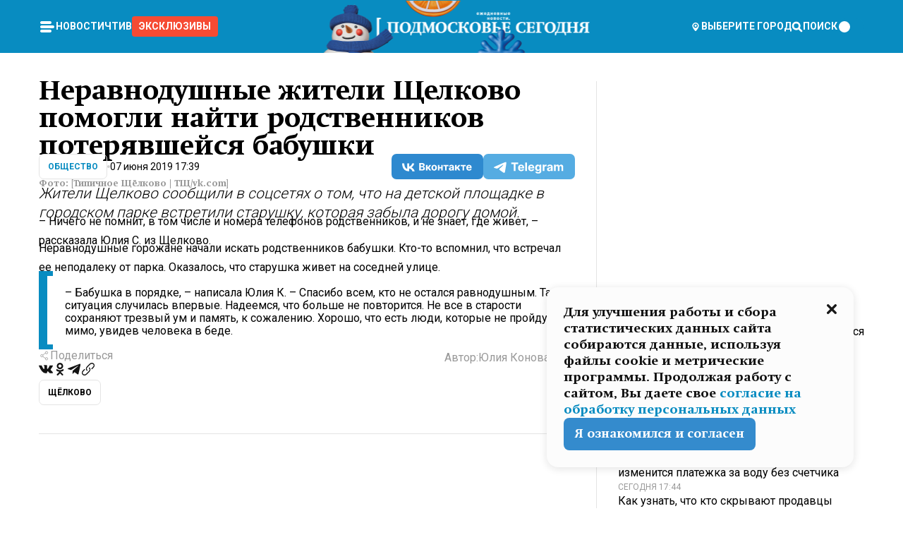

--- FILE ---
content_type: text/html; charset=utf-8
request_url: https://mosregtoday.ru/news/soc/neravnodushnye-zhiteli-schelkovo-pomogli-nayti-rodstvennikov-poteryavsheysya-babushki/
body_size: 86109
content:
<!DOCTYPE html><html lang="en"><head><meta charSet="utf-8"/><meta content="width=device-width, initial-scale=1" name="viewport"/><meta name="viewport" content="width=device-width, initial-scale=1"/><link rel="preload" href="/_next/static/media/24c15609eaa28576-s.p.woff2" as="font" crossorigin="" type="font/woff2"/><link rel="preload" href="/_next/static/media/e91fb16b03846aad-s.p.woff" as="font" crossorigin="" type="font/woff"/><link rel="preload" as="image" href="/logo-new-year.png"/><link rel="preload" as="image" href="/cc.png"/><link rel="preload" as="image" imageSrcSet="https://media.360.ru/get_resized/O7y_pwJOhPUxu0M33iT7-fU1l_A=/658x370/filters:rs(fill-down):format(webp)/YXJ0aWNsZXMvaW1hZ2UvMjAxOS82LzAyLzZlLzE1NTk5MTg0NjE0NTIxNjQyOTY0My5qcGc.webp 658w, https://media.360.ru/get_resized/k9P5iJM3kIRPxjih5GahDa5v_gU=/720x405/filters:rs(fill-down):format(webp)/YXJ0aWNsZXMvaW1hZ2UvMjAxOS82LzAyLzZlLzE1NTk5MTg0NjE0NTIxNjQyOTY0My5qcGc.webp 720w, https://media.360.ru/get_resized/iwyoX3OqG3A0Re5z4gdBgC6ePLA=/1080x607/filters:rs(fill-down):format(webp)/YXJ0aWNsZXMvaW1hZ2UvMjAxOS82LzAyLzZlLzE1NTk5MTg0NjE0NTIxNjQyOTY0My5qcGc.webp 1080w, https://media.360.ru/get_resized/uibMP5YAXweMeeGlEoqsJh7B6tw=/1440x810/filters:rs(fill-down):format(webp)/YXJ0aWNsZXMvaW1hZ2UvMjAxOS82LzAyLzZlLzE1NTk5MTg0NjE0NTIxNjQyOTY0My5qcGc.webp 1440w, https://media.360.ru/get_resized/yzfOtYMvDiaWuVw8_EJQ42ny3vM=/1920x1080/filters:rs(fill-down):format(webp)/YXJ0aWNsZXMvaW1hZ2UvMjAxOS82LzAyLzZlLzE1NTk5MTg0NjE0NTIxNjQyOTY0My5qcGc.webp 1920w" imageSizes="(max-width: 490px) calc(100vw - 40px),(max-width: 768px) calc(100vw - 60px),(max-width: 1024px) calc(100vw - 360px),(max-width: 1440px) calc(100vw - 720px),760px" fetchPriority="high"/><link rel="stylesheet" href="/_next/static/css/1b7b9caed1b6fad3.css" data-precedence="next"/><link rel="stylesheet" href="/_next/static/css/254adeba23716df5.css" data-precedence="next"/><link rel="stylesheet" href="/_next/static/css/486ddd5313d8bc05.css" data-precedence="next"/><link rel="preload" as="script" fetchPriority="low" href="/_next/static/chunks/webpack-da06ae2730b1260a.js"/><script src="/_next/static/chunks/1dd3208c-ef2ee417b0aed275.js" async=""></script><script src="/_next/static/chunks/1053-0deab4e61a6dab1b.js" async=""></script><script src="/_next/static/chunks/main-app-03612bcc77c19215.js" async=""></script><script src="/_next/static/chunks/47bf8baf-1f2d67bd9c3792df.js" async=""></script><script src="/_next/static/chunks/891cff7f-ce71d451404a5853.js" async=""></script><script src="/_next/static/chunks/5161-1c2f838231ea33dd.js" async=""></script><script src="/_next/static/chunks/4337-48284c746ce945fb.js" async=""></script><script src="/_next/static/chunks/4552-d12cf6a31bb11cfc.js" async=""></script><script src="/_next/static/chunks/6632-ba5301f6af5dbb44.js" async=""></script><script src="/_next/static/chunks/422-7457fd3fc9131d1c.js" async=""></script><script src="/_next/static/chunks/app/(root)/(withLastNews)/(withReader)/news/%5Bcategory%5D/%5Bslug%5D/page-4ffea66d494697e9.js" async=""></script><script src="/_next/static/chunks/app/(root)/error-8813a7226deadb06.js" async=""></script><script src="/_next/static/chunks/app/layout-69c102ef52cda9fc.js" async=""></script><script src="/_next/static/chunks/app/(root)/layout-04009dce0bcb033e.js" async=""></script><link rel="preload" href="https://yandex.ru/ads/system/context.js" as="script"/><link rel="preload" href="https://jsn.24smi.net/smi.js" as="script"/><link rel="icon" href="/favicon.ico"/><title>Неравнодушные жители Щелково помогли найти родственников потерявшейся бабушки</title><meta name="description" content="Жители Щелково сообщили в соцсетях о том, что на детской площадке в городском парке встретили старушку, которая забыла дорогу домой."/><meta name="robots" content="max-image-preview:large"/><link rel="canonical" href="https://mosregtoday.ru/news/soc/neravnodushnye-zhiteli-schelkovo-pomogli-nayti-rodstvennikov-poteryavsheysya-babushki/"/><meta property="og:title" content="Неравнодушные жители Щелково помогли найти родственников потерявшейся бабушки"/><meta property="og:description" content="Жители Щелково сообщили в соцсетях о том, что на детской площадке в городском парке встретили старушку, которая забыла дорогу домой."/><meta property="og:url" content="https://mosregtoday.ru/news/soc/neravnodushnye-zhiteli-schelkovo-pomogli-nayti-rodstvennikov-poteryavsheysya-babushki/"/><meta property="og:site_name" content="Подмосковье Сегодня - Mosregtoday"/><meta property="og:locale" content="ru_ru"/><meta property="og:image" content="https://media.360.ru/get_resized/nb9MhKp8tQLIw4Bb9xrOSXaRPKo=/1200x630/filters:rs(fill-down):format(jpg)/YXJ0aWNsZXMvaW1hZ2UvMjAxOS82LzAyLzZlLzE1NTk5MTg0NjE0NTIxNjQyOTY0My5qcGc.jpg"/><meta property="og:image:alt" content="Неравнодушные жители Щелково помогли найти родственников потерявшейся бабушки"/><meta property="og:type" content="article"/><meta name="twitter:card" content="summary_large_image"/><meta name="twitter:title" content="Неравнодушные жители Щелково помогли найти родственников потерявшейся бабушки"/><meta name="twitter:description" content="Жители Щелково сообщили в соцсетях о том, что на детской площадке в городском парке встретили старушку, которая забыла дорогу домой."/><meta name="twitter:image" content="https://media.360.ru/get_resized/nb9MhKp8tQLIw4Bb9xrOSXaRPKo=/1200x630/filters:rs(fill-down):format(jpg)/YXJ0aWNsZXMvaW1hZ2UvMjAxOS82LzAyLzZlLzE1NTk5MTg0NjE0NTIxNjQyOTY0My5qcGc.jpg"/><meta name="twitter:image:alt" content="Неравнодушные жители Щелково помогли найти родственников потерявшейся бабушки"/><meta name="next-size-adjust"/><script src="/_next/static/chunks/polyfills-c67a75d1b6f99dc8.js" noModule=""></script></head><body class="__variable_477c6c __variable_cc7f2b [object Object] __className_52fb0e syupdq0"><script>(self.__next_s=self.__next_s||[]).push([0,{"children":"window.yaContextCb = window.yaContextCb || []"}])</script><script>(self.__next_s=self.__next_s||[]).push(["https://yandex.ru/ads/system/context.js"])</script><script>(self.__next_s=self.__next_s||[]).push([0,{"type":"text/javascript","children":"\r\n   (function(m,e,t,r,i,k,a){m[i]=m[i]||function(){(m[i].a=m[i].a||[]).push(arguments)};\r\n   m[i].l=1*new Date();\r\n   for (var j = 0; j < document.scripts.length; j++) {if (document.scripts[j].src === r) { return; }}\r\n   k=e.createElement(t),a=e.getElementsByTagName(t)[0],k.async=1,k.src=r,a.parentNode.insertBefore(k,a)})\r\n   (window, document, \"script\", \"https://mc.yandex.ru/metrika/tag.js\", \"ym\");\r\n\r\n   ym(25185806, \"init\", {\r\n        clickmap:true,\r\n        trackLinks:true,\r\n        accurateTrackBounce:true,\r\n        webvisor:true\r\n   });\r\n"}])</script><script>(self.__next_s=self.__next_s||[]).push([0,{"type":"text/javascript","children":"\r\nvar _tmr = window._tmr || (window._tmr = []);\r\n_tmr.push({id: \"2528361\", type: \"pageView\", start: (new Date()).getTime()});\r\n(function (d, w, id) {\r\n  if (d.getElementById(id)) return;\r\n  var ts = d.createElement(\"script\"); ts.type = \"text/javascript\"; ts.async = true; ts.id = id;\r\n  ts.src = \"https://top-fwz1.mail.ru/js/code.js\";\r\n  var f = function () {var s = d.getElementsByTagName(\"script\")[0]; s.parentNode.insertBefore(ts, s);};\r\n  if (w.opera == \"[object Opera]\") { d.addEventListener(\"DOMContentLoaded\", f, false); } else { f(); }\r\n})(document, window, \"tmr-code\");\r\n"}])</script><script>(self.__next_s=self.__next_s||[]).push([0,{"children":"\r\nnew Image().src = \"https://counter.yadro.ru/hit;360tv?r\"+\r\nescape(document.referrer)+((typeof(screen)==\"undefined\")?\"\":\r\n\";s\"+screen.width+\"*\"+screen.height+\"*\"+(screen.colorDepth?\r\nscreen.colorDepth:screen.pixelDepth))+\";u\"+escape(document.URL)+\r\n\";h\"+escape(document.title.substring(0,150))+\r\n\";\"+Math.random();"}])</script><script>(self.__next_s=self.__next_s||[]).push(["https://jsn.24smi.net/smi.js"])</script><script>(self.__next_s=self.__next_s||[]).push([0,{"children":"\r\nnew Image().src = \"https://counter.yadro.ru/hit;1Mediainvest?r\"+\r\nescape(document.referrer)+((typeof(screen)==\"undefined\")?\"\":\r\n\";s\"+screen.width+\"*\"+screen.height+\"*\"+(screen.colorDepth?\r\nscreen.colorDepth:screen.pixelDepth))+\";u\"+escape(document.URL)+\r\n\";h\"+escape(document.title.substring(0,150))+\r\n\";\"+Math.random();"}])</script><div class="_13zpezi4 _13zpezi0 syupdq2"><header class="_13zpezi1"><div style="--_1cj9uw80:267px" class="_1cj9uw81 _1cj9uw82"></div><div class="_1ygzmn50"><div class="_1ygzmn51"><div class="_8mj0ir0"><div class="zas8pd0"><div class="qm0l850 zas8pd1" type="button" aria-haspopup="dialog" aria-expanded="false" aria-controls="radix-:R2mdf95a:" data-state="closed"><button class=" m4ewar0" type="button"><svg xmlns="http://www.w3.org/2000/svg" width="1em" height="1em" fill="none" viewBox="0 0 24 24"><path fill="currentColor" d="M20 10H4c-1.1 0-2 .9-2 2s.9 2 2 2h16c1.1 0 2-.9 2-2s-.9-2-2-2ZM4 8h12c1.1 0 2-.9 2-2s-.9-2-2-2H4c-1.1 0-2 .9-2 2s.9 2 2 2ZM16 16H4c-1.1 0-2 .9-2 2s.9 2 2 2h12c1.1 0 2-.9 2-2s-.9-2-2-2Z"></path></svg></button></div><div class="_1j2s2p0 zas8pd2" type="button" id="radix-:R4mdf95a:" aria-haspopup="menu" aria-expanded="false" data-state="closed"><button class=" m4ewar0" type="button"><svg xmlns="http://www.w3.org/2000/svg" width="1em" height="1em" fill="none" viewBox="0 0 24 24"><path fill="currentColor" d="M20 10H4c-1.1 0-2 .9-2 2s.9 2 2 2h16c1.1 0 2-.9 2-2s-.9-2-2-2ZM4 8h12c1.1 0 2-.9 2-2s-.9-2-2-2H4c-1.1 0-2 .9-2 2s.9 2 2 2ZM16 16H4c-1.1 0-2 .9-2 2s.9 2 2 2h12c1.1 0 2-.9 2-2s-.9-2-2-2Z"></path></svg></button></div></div></div><nav class="_8mj0ir1"><ul class="_3917e40"><li class="_3917e45"><a class="_3917e44 dhbhdz2 _1d0g9qk4 _3917e41 dhbhdz9 dhbhdzd" href="/news/">Новости<!-- --> </a></li><li class="_3917e45"><a class="_3917e44 dhbhdz2 _1d0g9qk4 _3917e41 dhbhdz9 dhbhdzd" href="/articles/">Чтиво<!-- --> </a></li><li class="_3917e45" style="border-radius:0.25rem;background:#F64B33;margin:-10px;padding:10px"><a class="_3917e44 dhbhdz2 _1d0g9qk4 _3917e41 dhbhdz9 dhbhdzd" href="/exclusive/">Эксклюзивы<!-- --> </a></li></ul></nav></div><a class="_8mj0ir2" href="/"><img src="/logo-new-year.png" alt="Logo" width="100%" height="100%"/></a><nav class="_8mj0ir3"><div class="_13ylkin3 dhbhdz2 _1d0g9qk4 _13ylkin0 dhbhdz9 dhbhdzd" type="button" aria-haspopup="dialog" aria-expanded="false" aria-controls="radix-:R3adf95a:" data-state="closed"><span class="_8mj0ir5"><svg xmlns="http://www.w3.org/2000/svg" width="1em" height="1em" fill="none" viewBox="0 0 24 24"><path fill="currentColor" d="M12 3C8.135 3 5 6.023 5 9.75c0 4.336 5.041 9.746 5.833 10.573.328.343.602.677 1.167.677.565 0 .839-.334 1.167-.677C13.959 19.496 19 14.086 19 9.75 19 6.023 15.865 3 12 3Zm0 11.25c-2.577 0-4.667-2.015-4.667-4.5s2.09-4.5 4.667-4.5 4.667 2.015 4.667 4.5-2.09 4.5-4.667 4.5Zm0-6.75c-1.288 0-2.333 1.008-2.333 2.25S10.712 12 12 12c1.288 0 2.333-1.008 2.333-2.25S13.288 7.5 12 7.5Z"></path></svg><span>Выберите город</span></span></div><span class="_1wcq6vy3 dhbhdz2 _1d0g9qk4 _1wcq6vy0 dhbhdz9 dhbhdzd"><svg xmlns="http://www.w3.org/2000/svg" width="1em" height="1em" fill="none" viewBox="0 0 16 16"><g clip-path="url(#search_svg__a)"><path fill="currentColor" d="m14.933 13.067-3.2-3.2c.6-.934.933-2 .933-3.2 0-3.334-2.666-6-6-6-3.333 0-6 2.666-6 6 0 3.333 2.667 6 6 6 1.2 0 2.267-.334 3.2-.934l3.2 3.2c.267.267.6.4.934.4.733 0 1.333-.6 1.333-1.333 0-.4-.133-.733-.4-.933Zm-11.6-6.4a3.301 3.301 0 0 1 3.333-3.334A3.301 3.301 0 0 1 10 6.667 3.301 3.301 0 0 1 6.667 10a3.301 3.301 0 0 1-3.334-3.333Z"></path></g><defs><clipPath id="search_svg__a"><path fill="currentColor" d="M0 0h16v16H0z"></path></clipPath></defs></svg><span>поиск</span></span></nav><div class="_8mj0ir4"><!--$!--><template data-dgst="NEXT_DYNAMIC_NO_SSR_CODE"></template><!--/$--></div></div><div style="--_1cj9uw80:267px" class="_1cj9uw81 _1cj9uw83"><div class="_1cj9uw85"><div style="--_1cj9uw80:57px" class="_1cj9uw84"><svg xmlns="http://www.w3.org/2000/svg" width="1em" height="1em" fill="none" viewBox="0 0 57 37"><g clip-path="url(#bike_svg__a)"><path fill="currentColor" d="M44.026 11.033c-.557 0-1.114.046-1.67.116-.372.046-.743.116-1.091.186L40.15 8.756 37.946 3.6l-.093-.209h6.196V0H32.724l1.626 3.81.882 2.066a8.713 8.713 0 0 0-1.718-.07c-1.346.07-2.367.396-2.553.465l-1.021.349-.395.139.279 1.463c.023.07.046.232.116.465a10.12 10.12 0 0 0 1.253 2.857c.557.859 1.323 1.695 2.344 2.3a.7.7 0 0 0 .186.092c.278.163.58.279.882.395.209.07.418.14.627.186a12.895 12.895 0 0 0-3.876 6.759c-.047.162-.07.348-.093.51h-5.524c-.023-.162-.07-.348-.093-.51a10.45 10.45 0 0 0-.394-1.394 13.058 13.058 0 0 0-6.336-7.363l.394-.952 1.114-2.602c.186.024.418.07.627.093h.998a8.05 8.05 0 0 0 2.39-.348c.442-.14.86-.325 1.277-.557.371-.21.696-.465.998-.72 2.042-1.789 2.646-4.553 2.715-4.901l.279-1.464L28.29.604a9.523 9.523 0 0 0-1.578-.349c-1.37-.209-3.365-.232-5.13.813-.045.024-.115.07-.162.093-1.114.697-1.903 1.696-2.436 2.648-.302.511-.511 1.022-.697 1.463H10.931v3.392H16.873l-.14.325-1.02 2.369a14.308 14.308 0 0 0-1.44-.232 12.817 12.817 0 0 0-7.195 1.347 13.025 13.025 0 0 0-3.133 2.23 13.012 13.012 0 0 0-3.643 6.55A13.445 13.445 0 0 0 0 24.015c0 .163 0 .326.023.488C.28 31.45 5.988 37 12.973 37c3.807 0 7.242-1.65 9.609-4.274a13.26 13.26 0 0 0 2.622-4.413c.348-.998.58-2.067.673-3.159H31.1l.07.628a13.13 13.13 0 0 0 .79 3.019C33.86 33.586 38.548 37 44.002 37c2.994 0 5.756-1.022 7.938-2.74.881-.674 1.647-1.464 2.344-2.347a12.81 12.81 0 0 0 2.669-7.432c0-.163.023-.325.023-.488 0-.952-.116-1.881-.302-2.764-1.253-5.806-6.452-10.196-12.648-10.196ZM21.91 5.48c.209-.394.487-.766.812-1.091a2.59 2.59 0 0 1 .557-.441c.65-.372 1.462-.465 2.205-.442-.348.65-.836 1.324-1.485 1.696-.256.14-.534.255-.836.325-.44.116-.905.14-1.346.116l.093-.163Zm.626 19.023c-.046.79-.185 1.556-.394 2.276a9.591 9.591 0 0 1-4.062 5.342 9.468 9.468 0 0 1-5.129 1.487c-5.129 0-9.33-4.042-9.585-9.128 0-.163-.023-.325-.023-.488 0-.952.14-1.881.418-2.764a9.552 9.552 0 0 1 3.736-5.11 9.547 9.547 0 0 1 4.526-1.672c.302-.023.627-.046.928-.046.465 0 .952.046 1.393.092l-.325.767-1.253 3.02-1.277 2.972-.65 1.533 3.11 1.324 1.23-2.88.72-1.695 1.276-2.973.418-.953a9.693 9.693 0 0 1 2.715 2.23 9.771 9.771 0 0 1 1.857 3.414c.093.302.162.628.232.953a9.41 9.41 0 0 1 .186 1.811c-.023.163-.023.326-.047.488Zm12.51-13.75c-.534-.395-.952-.976-1.254-1.556.58-.023 1.23.046 1.788.255.139.047.278.116.417.186.65.372 1.137 1.045 1.486 1.696-.743.023-1.555-.07-2.205-.442a2.033 2.033 0 0 1-.232-.14Zm-.21 10.498c.72-2.415 2.391-4.436 4.573-5.644l2.414 5.644.232.511h-7.357c.046-.162.092-.348.139-.51Zm9.191 12.357a9.577 9.577 0 0 1-8.494-5.156 9.185 9.185 0 0 1-.487-1.092c-.023-.047-.023-.093-.047-.14a10.308 10.308 0 0 1-.487-2.067h12.672l-.279-.65-1.392-3.252-2.878-6.712c.464-.07.928-.093 1.392-.093 4.317 0 7.984 2.88 9.191 6.829.255.882.418 1.811.418 2.764 0 .162 0 .325-.023.487a9.593 9.593 0 0 1-2.437 5.923 9.769 9.769 0 0 1-3.04 2.276 10.102 10.102 0 0 1-4.108.883Z"></path></g><defs><clipPath id="bike_svg__a"><path fill="currentColor" d="M0 0h57v37H0z"></path></clipPath></defs></svg></div><div style="--_1cj9uw80:93px" class="_1cj9uw84"><svg xmlns="http://www.w3.org/2000/svg" width="1em" height="1em" fill="none" viewBox="0 0 93 37"><g clip-path="url(#summer_name_svg__a)"><path fill="currentColor" d="M1.934 14.697c.451-.128.742-.353.935-.706.193-.353.322-.866.419-1.572L4.448.449H21.47v19.447h-5.738V5.52H9.574l-.741 7.99c-.162 1.604-.484 2.888-.967 3.787-.484.898-1.258 1.572-2.257 1.99-1.032.416-2.418.641-4.19.641-.613 0-1.097 0-1.419-.032v-5.038c.838.032 1.483-.032 1.934-.16Zm29.464 4.365c-1.677-.899-2.966-2.086-3.9-3.627-.936-1.54-1.387-3.273-1.387-5.23 0-1.958.483-3.69 1.418-5.263.935-1.54 2.257-2.76 3.933-3.626C33.138.449 35.008 0 37.103 0c2.128 0 3.997.45 5.674 1.316 1.676.898 2.965 2.118 3.9 3.658s1.386 3.305 1.386 5.263c0 .577-.032 1.155-.129 1.733H31.657c.257 1.22.87 2.214 1.837 2.952s2.16 1.123 3.546 1.123c1.031 0 1.966-.192 2.772-.61.838-.385 1.483-.962 1.999-1.7h5.673c-.773 2.053-2.095 3.69-3.965 4.877-1.87 1.188-4.03 1.797-6.511 1.797-2.063 0-3.933-.449-5.61-1.347ZM42.55 8.472c-.29-1.284-.903-2.31-1.902-3.049-.967-.738-2.192-1.123-3.61-1.123-1.419 0-2.611.385-3.578 1.123-.967.77-1.58 1.765-1.87 3.017h10.96v.032ZM56.412 5.52h-6.221V.45H68.34v5.037h-6.222v14.409h-5.706V5.52Zm19.535 13.542c-1.708-.899-3.062-2.118-4.03-3.659-.966-1.54-1.45-3.305-1.45-5.23 0-1.926.484-3.659 1.45-5.231.968-1.54 2.322-2.76 4.03-3.658 1.709-.899 3.643-1.316 5.77-1.316 2.128 0 4.062.45 5.77 1.316 1.71.898 3.063 2.118 4.03 3.658.967 1.54 1.45 3.305 1.45 5.23 0 1.926-.483 3.659-1.45 5.231-.967 1.54-2.32 2.76-4.03 3.659-1.708.898-3.642 1.315-5.77 1.315-2.127.032-4.061-.417-5.77-1.315Zm9.8-5.007c1.031-.994 1.547-2.278 1.547-3.882 0-1.605-.516-2.92-1.547-3.915-1.032-.995-2.385-1.477-4.03-1.477-1.676 0-3.03.482-4.061 1.477-1.032.994-1.547 2.278-1.547 3.915 0 1.604.515 2.888 1.547 3.883 1.031.994 2.385 1.476 4.061 1.476 1.677.032 2.998-.482 4.03-1.476ZM17.085 27.92v7.252h-1.483v-5.937h-3.095v5.937h-1.482v-7.252h6.06Zm4.835-.097c.548 0 1.064.097 1.515.257.452.192.838.417 1.129.738.322.32.548.706.709 1.155.161.45.258.963.258 1.508 0 .546-.097 1.027-.258 1.477-.161.449-.387.866-.71 1.187-.322.32-.676.61-1.128.77a3.355 3.355 0 0 1-1.515.257c-.58 0-1.064-.096-1.515-.289a3.511 3.511 0 0 1-1.128-.77 3.488 3.488 0 0 1-.71-1.155c-.16-.45-.225-.931-.225-1.477 0-.545.097-1.058.258-1.508.161-.449.42-.834.71-1.187.322-.321.676-.578 1.127-.77.42-.096.935-.193 1.483-.193Zm-2.095 3.69c0 .322.032.61.129.9.097.288.226.545.387.737.16.225.387.385.644.514.258.128.58.192.903.224.322 0 .645-.064.903-.192.258-.129.483-.29.644-.514a2.757 2.757 0 0 0 .516-1.669 2.758 2.758 0 0 0-.516-1.668c-.16-.225-.386-.385-.644-.514a2.068 2.068 0 0 0-.903-.192 1.97 1.97 0 0 0-.903.192c-.257.129-.483.29-.644.514-.161.224-.29.481-.387.738-.065.32-.129.61-.129.93ZM33.364 37h-1.483v-1.83h-4.48V37h-1.483v-3.145h.257c.13 0 .226 0 .323-.032a.965.965 0 0 0 .258-.128 1 1 0 0 0 .129-.193c.032-.096.064-.16.096-.257.032-.096.032-.16.065-.256 0-.096.032-.16.032-.225l.097-1.38c.032-.481.032-.93.032-1.38.032-.674.032-1.348.032-2.053h5.255v5.936h.87V37Zm-2.385-3.145v-4.62h-2.322l-.064 2.31v.545c0 .193-.032.417-.032.61-.032.224-.032.417-.097.61-.032.192-.097.353-.129.513h2.643v.032Zm4.964-5.936 2.192 3.401 2.16-3.401h1.58v7.252H40.39v-5.006l-1.934 3.145h-.677l-1.998-3.145v5.006h-1.483v-7.252h1.644Zm10.734-.097c.548 0 1.064.097 1.515.257.452.192.839.417 1.129.738.322.32.548.706.709 1.155.161.45.258.963.258 1.508 0 .546-.097 1.027-.258 1.477-.161.449-.387.866-.71 1.187-.322.32-.676.61-1.128.77a3.355 3.355 0 0 1-1.515.257c-.58 0-1.063-.096-1.515-.289a3.511 3.511 0 0 1-1.128-.77 3.492 3.492 0 0 1-.71-1.155c-.16-.45-.225-.931-.225-1.477 0-.545.097-1.058.258-1.508.161-.449.42-.834.71-1.187.322-.321.676-.578 1.127-.77a6.652 6.652 0 0 1 1.483-.193Zm-2.063 3.69c0 .322.033.61.13.9.096.288.225.545.386.737.161.225.387.385.645.514.258.128.58.192.902.224.323 0 .645-.064.903-.192.258-.129.483-.29.645-.514a2.757 2.757 0 0 0 .516-1.669 2.758 2.758 0 0 0-.516-1.668c-.162-.225-.387-.385-.645-.514a2.068 2.068 0 0 0-.903-.192 1.97 1.97 0 0 0-.902.192c-.258.129-.484.29-.645.514-.161.224-.29.481-.387.738a3.09 3.09 0 0 0-.129.93Zm8.091 0c0 .322.033.61.13.9.064.288.193.545.354.77.161.224.355.384.612.513.258.128.548.192.903.192.451 0 .806-.096 1.096-.289.29-.192.451-.48.516-.802h1.45c-.032.417-.129.77-.322 1.06a3.875 3.875 0 0 1-.677.77c-.29.192-.612.352-.967.449a4.31 4.31 0 0 1-1.096.16c-.58 0-1.064-.096-1.515-.289a3.059 3.059 0 0 1-1.096-.77 3.424 3.424 0 0 1-.677-1.155c-.161-.45-.226-.93-.226-1.476 0-.514.065-1.027.226-1.477a3.93 3.93 0 0 1 .677-1.187c.29-.32.677-.577 1.096-.77.451-.192.935-.289 1.515-.289.387 0 .774.032 1.128.129.355.096.677.256.935.449.29.192.484.45.677.77.161.32.29.674.322 1.123h-1.45c-.065-.353-.258-.61-.548-.834a1.896 1.896 0 0 0-1.064-.321 1.97 1.97 0 0 0-.903.192c-.258.129-.45.321-.612.514a2.11 2.11 0 0 0-.355.77c-.064.321-.129.61-.129.899Zm7.77.707v2.952H58.99v-7.252h1.483v2.984h.774l2.127-2.984h1.741l-2.579 3.433 2.611 3.819h-1.74l-1.999-2.952h-.935Zm8.413-4.397c.548 0 1.063.097 1.515.257.451.192.838.417 1.128.738.322.32.548.706.71 1.155.16.45.257.963.257 1.508 0 .546-.097 1.027-.258 1.477-.161.449-.387.866-.709 1.187-.322.32-.677.61-1.128.77a3.355 3.355 0 0 1-1.515.257c-.58 0-1.064-.096-1.515-.289a3.511 3.511 0 0 1-1.129-.77 3.49 3.49 0 0 1-.709-1.155c-.161-.45-.225-.931-.225-1.477 0-.545.096-1.058.257-1.508.162-.449.42-.834.71-1.187.322-.321.677-.578 1.128-.77a6.652 6.652 0 0 1 1.483-.193Zm-2.096 3.69c0 .322.033.61.13.9.096.288.225.545.386.737.161.225.387.385.645.514.258.128.58.192.903.224.322 0 .644-.064.902-.192.258-.129.484-.29.645-.514a2.757 2.757 0 0 0 .516-1.669 2.758 2.758 0 0 0-.516-1.668c-.161-.225-.387-.385-.645-.514a2.068 2.068 0 0 0-.902-.192 1.97 1.97 0 0 0-.903.192c-.258.129-.484.29-.645.514-.161.224-.29.481-.387.738-.064.32-.129.61-.129.93Zm6.899 3.659v-7.252h3.223a4.4 4.4 0 0 1 .935.096c.29.064.548.192.742.353.16.128.322.32.45.545.13.225.194.482.194.802 0 .321-.064.642-.193.899a1.548 1.548 0 0 1-.645.642c.226.064.387.16.548.289.161.128.258.256.355.417.097.16.161.353.193.545.032.193.065.386.065.61 0 .321-.097.642-.258.899a1.857 1.857 0 0 1-.645.674 2.03 2.03 0 0 1-1.031.385 6.322 6.322 0 0 1-1.096.096H73.69Zm2.804-4.3c.161 0 .29 0 .452-.032.16-.032.29-.064.419-.129.096-.064.193-.16.29-.288.064-.129.129-.257.129-.418a.681.681 0 0 0-.097-.385c-.064-.096-.129-.192-.226-.224-.096-.065-.225-.097-.386-.129h-1.902v1.605h1.321Zm-1.321 2.984h1.354c.193 0 .419 0 .644-.032.226-.032.42-.096.58-.225.097-.064.162-.16.226-.288a.886.886 0 0 0 .097-.418.682.682 0 0 0-.097-.385.978.978 0 0 0-.258-.256c-.129-.064-.258-.129-.386-.129-.162 0-.29-.032-.452-.032h-1.676v1.765h-.032Zm5.576 1.316v-7.252h1.483v2.599h1.709c.483 0 .902.064 1.257.16.355.129.645.289.87.546.162.192.258.385.355.642.097.256.129.545.129.898 0 .481-.097.899-.29 1.22-.194.32-.42.577-.742.738-.258.16-.548.256-.902.32a5.96 5.96 0 0 1-1.064.097H80.75v.032Zm1.516-1.316h1.289c.193 0 .387 0 .58-.032.194-.032.355-.064.516-.16.161-.065.258-.193.355-.321.096-.129.129-.321.129-.546 0-.192-.033-.353-.13-.481a.705.705 0 0 0-.322-.289 1.052 1.052 0 0 0-.451-.128c-.161-.032-.323-.032-.516-.032h-1.45v1.99ZM93 27.92v1.315h-3.707v1.701h3.223v1.316h-3.223v1.604H93v1.316h-5.19v-7.252H93ZM0 35.17v-7.252h3.224a4.4 4.4 0 0 1 .934.096c.29.064.548.192.742.353.161.128.322.32.451.545.13.225.194.482.194.802 0 .321-.065.642-.194.899a1.548 1.548 0 0 1-.645.642c.226.064.387.16.548.289.162.128.258.256.355.417.097.16.161.353.193.545.033.193.065.386.065.61 0 .321-.097.642-.258.899a1.857 1.857 0 0 1-.645.674 2.03 2.03 0 0 1-1.031.385 6.321 6.321 0 0 1-1.096.096H0Zm2.805-4.3c.16 0 .29 0 .45-.032a1.6 1.6 0 0 0 .42-.129c.097-.064.193-.16.29-.288.064-.129.129-.257.129-.418a.682.682 0 0 0-.097-.385c-.064-.096-.129-.192-.225-.224-.097-.065-.226-.097-.387-.129H1.483v1.605h1.322Zm-1.322 2.984h1.354c.193 0 .419 0 .644-.032.226-.032.42-.096.58-.225.097-.064.162-.16.226-.288a.885.885 0 0 0 .097-.418.682.682 0 0 0-.097-.385.977.977 0 0 0-.258-.256c-.128-.064-.257-.129-.386-.129-.162 0-.29-.032-.452-.032H1.515v1.765h-.032Z"></path></g><defs><clipPath id="summer_name_svg__a"><path fill="currentColor" d="M0 0h93v37H0z"></path></clipPath></defs></svg></div></div></div></header><main class="_13zpezi2"><div class="x5tvev1 x5tvev0"><div class="_1t1k1ij0"><script type="application/ld+json">{"@context":"https://schema.org","@graph":[{"@type":"NewsArticle","@id":"https://mosregtoday.ru/news/soc/neravnodushnye-zhiteli-schelkovo-pomogli-nayti-rodstvennikov-poteryavsheysya-babushki/#article","url":"https://mosregtoday.ru/news/soc/neravnodushnye-zhiteli-schelkovo-pomogli-nayti-rodstvennikov-poteryavsheysya-babushki/","author":{"@type":"Person","@id":"https://mosregtoday.ru/author/julija-konovalova/#person","name":"Юлия Коновалова","url":"https://mosregtoday.ru/author/julija-konovalova/"},"headline":"Неравнодушные жители Щелково помогли найти родственников потерявшейся бабушки","description":"Жители Щелково сообщили в соцсетях о том, что на детской площадке в городском парке встретили старушку, которая забыла дорогу домой.","genre":"Новости","articleSection":"Общество","datePublished":"2019-06-07T17:39+0300","dateModified":"2020-09-21T07:13+0300","publisher":{"@id":"https://mosregtoday.ru/#organization","@type":"Organization","name":"«Подмосковье сегодня»","legalName":"«ГАУ МО «Издательский дом «Подмосковье»","email":"mosregtoday@mosregtoday.ru","telephone":"+74952233511","knowsAbout":[{"@type":"Thing","name":"Москва","sameAs":["https://www.google.com/search?q=%D0%BC%D0%BE%D1%81%D0%BA%D0%B2%D0%B0&kponly&kgmid=/m/04swd&hl=ru","https://www.wikidata.org/wiki/Q649","https://ru.wikipedia.org/wiki/%D0%9C%D0%BE%D1%81%D0%BA%D0%B2%D0%B0"]},{"@type":"Thing","name":"Россия","sameAs":["https://www.google.com/search?q=%D1%80%D0%BE%D1%81%D1%81%D0%B8%D1%8F&kponly&kgmid=/m/06bnz&hl=ru","https://www.wikidata.org/wiki/Q159","https://ru.wikipedia.org/wiki/%D0%A0%D0%BE%D1%81%D1%81%D0%B8%D1%8F"]},{"@type":"Thing","name":"Средства массовой информации","sameAs":["https://www.google.com/search?q=%D1%81%D1%80%D0%B5%D0%B4%D1%81%D1%82%D0%B2%D0%B0+%D0%BC%D0%B0%D1%81%D1%81%D0%BE%D0%B2%D0%BE%D0%B9+%D0%B8%D0%BD%D1%84%D0%BE%D1%80%D0%BC%D0%B0%D1%86%D0%B8%D0%B8&kponly&kgmid=/m/04z0z&hl=ru","https://www.wikidata.org/wiki/Q11033","https://ru.wikipedia.org/wiki/%D0%A1%D1%80%D0%B5%D0%B4%D1%81%D1%82%D0%B2%D0%B0_%D0%BC%D0%B0%D1%81%D1%81%D0%BE%D0%B2%D0%BE%D0%B9_%D0%B8%D0%BD%D1%84%D0%BE%D1%80%D0%BC%D0%B0%D1%86%D0%B8%D0%B8"]},{"@type":"Thing","name":"Новости","sameAs":["https://www.google.com/search?q=%D0%BD%D0%BE%D0%B2%D0%BE%D1%81%D1%82%D0%B8&kponly&kgmid=/m/05jhg&hl=ru","http://www.wikidata.org/wiki/Q38926","https://ru.wikipedia.org/wiki/%D0%9D%D0%BE%D0%B2%D0%BE%D1%81%D1%82%D0%B8"]}],"sameAs":["https://ru.wikipedia.org/wiki/%D0%9F%D0%BE%D0%B4%D0%BC%D0%BE%D1%81%D0%BA%D0%BE%D0%B2%D1%8C%D0%B5_%D1%81%D0%B5%D0%B3%D0%BE%D0%B4%D0%BD%D1%8F","https://vk.com/club73734356","https://dzen.ru/mosregtoday","https://ok.ru/group/63128900206774","https://t.me/mosregtoday","https://www.youtube.com/channel/UC-4MNRjriiAd7-L5fnUhyRA"],"address":{"@type":"PostalAddress","addressCountry":"Россия","addressLocality":"Москва","postalCode":"123022","streetAddress":"ул. 1905 года, д. 7"},"logo":{"@type":"ImageObject","@id":"https://mosregtoday.ru/logo.svg#imageobject","url":"https://mosregtoday.ru/logo.svg","width":"370px","height":"45px"},"image":{"@id":"https://mosregtoday.ru/logo.svg#imageobject"}},"inLanguage":"ru-RU","isAccessibleForFree":"TRUE","isFamilyFriendly":"TRUE","license":"https://mosregtoday.ru/privacy/","image":{"@type":"ImageObject","@id":"https://media.360.ru/get_resized/yzfOtYMvDiaWuVw8_EJQ42ny3vM=/1920x1080/filters:rs(fill-down):format(webp)/YXJ0aWNsZXMvaW1hZ2UvMjAxOS82LzAyLzZlLzE1NTk5MTg0NjE0NTIxNjQyOTY0My5qcGc.webp#primaryimage","url":"https://media.360.ru/get_resized/yzfOtYMvDiaWuVw8_EJQ42ny3vM=/1920x1080/filters:rs(fill-down):format(webp)/YXJ0aWNsZXMvaW1hZ2UvMjAxOS82LzAyLzZlLzE1NTk5MTg0NjE0NTIxNjQyOTY0My5qcGc.webp","width":"1920px","height":"1080px"},"mainEntityOfPage":{"@type":"WebPage","@id":"https://mosregtoday.ru/news/soc/neravnodushnye-zhiteli-schelkovo-pomogli-nayti-rodstvennikov-poteryavsheysya-babushki/#webpage","url":"https://mosregtoday.ru/news/soc/neravnodushnye-zhiteli-schelkovo-pomogli-nayti-rodstvennikov-poteryavsheysya-babushki//","name":"Неравнодушные жители Щелково помогли найти родственников потерявшейся бабушки","publisher":{"@id":"https://mosregtoday.ru/#organization"},"inLanguage":"ru-RU","datePublished":"2019-06-07T17:39+0300","dateModified":"2020-09-21T07:13+0300","description":"Жители Щелково сообщили в соцсетях о том, что на детской площадке в городском парке встретили старушку, которая забыла дорогу домой.","breadcrumb":{"@type":"BreadcrumbList","itemListElement":[{"@type":"ListItem","position":1,"name":"«Подмосковье сегодня»","item":{"@type":"WebPage","@id":"https://mosregtoday.ru/#webpage","url":"https://mosregtoday.ru/"}},{"@type":"ListItem","position":2,"name":"Общество","item":{"@type":"WebPage","@id":"https://mosregtoday.ru/category/soc/#webpage","url":"https://mosregtoday.ru/category/soc/"}},{"@type":"ListItem","position":3,"name":"Неравнодушные жители Щелково помогли найти родственников потерявшейся бабушки","item":{"@type":"WebPage","@id":"https://mosregtoday.ru/news/soc/neravnodushnye-zhiteli-schelkovo-pomogli-nayti-rodstvennikov-poteryavsheysya-babushki//#webpage","url":"https://mosregtoday.ru/news/soc/neravnodushnye-zhiteli-schelkovo-pomogli-nayti-rodstvennikov-poteryavsheysya-babushki/"}}]},"isPartOf":{"@type":"WebSite","@id":"https://mosregtoday.ru/#website","url":"https://mosregtoday.ru/","name":"«Подмосковье сегодня»","description":"Официальный сайт интернет-издания «Подмосковье сегодня. Online»","publisher":{"@id":"https://mosregtoday.ru/#organization"},"copyrightHolder":{"@id":"https://mosregtoday.ru/#organization"},"inLanguage":"ru-RU"}}}]}</script><article class="_41gmv60"><header class="_41gmv61"><h1 class="_1fjr86z6 _1d0g9qk4 _1fjr86z4">Неравнодушные жители Щелково помогли найти родственников потерявшейся бабушки</h1><div class="_41gmv64"><div class="_41gmv62"><a class=" _14odowb1 _14odowb0 _14odowb2" href="/category/soc/">Общество</a><div class="_41gmv6b"></div><time class="_41gmv66" dateTime="2019-06-07T17:39+0300">07 июня 2019 17:39</time></div><!--$!--><template data-dgst="NEXT_DYNAMIC_NO_SSR_CODE"></template><!--/$--></div><div class="_41gmv63"><span class="_1pynoys9"><div class="_1pynoys0 _1pynoys2"><img alt="Типичное Щёлково | ТЩ/vk.com" fetchPriority="high" loading="eager" decoding="async" data-nimg="fill" class="" style="position:absolute;height:100%;width:100%;left:0;top:0;right:0;bottom:0;color:transparent;border-radius:7px;aspect-ratio:16/9" sizes="(max-width: 490px) calc(100vw - 40px),(max-width: 768px) calc(100vw - 60px),(max-width: 1024px) calc(100vw - 360px),(max-width: 1440px) calc(100vw - 720px),760px" srcSet="https://media.360.ru/get_resized/O7y_pwJOhPUxu0M33iT7-fU1l_A=/658x370/filters:rs(fill-down):format(webp)/YXJ0aWNsZXMvaW1hZ2UvMjAxOS82LzAyLzZlLzE1NTk5MTg0NjE0NTIxNjQyOTY0My5qcGc.webp 658w, https://media.360.ru/get_resized/k9P5iJM3kIRPxjih5GahDa5v_gU=/720x405/filters:rs(fill-down):format(webp)/YXJ0aWNsZXMvaW1hZ2UvMjAxOS82LzAyLzZlLzE1NTk5MTg0NjE0NTIxNjQyOTY0My5qcGc.webp 720w, https://media.360.ru/get_resized/iwyoX3OqG3A0Re5z4gdBgC6ePLA=/1080x607/filters:rs(fill-down):format(webp)/YXJ0aWNsZXMvaW1hZ2UvMjAxOS82LzAyLzZlLzE1NTk5MTg0NjE0NTIxNjQyOTY0My5qcGc.webp 1080w, https://media.360.ru/get_resized/uibMP5YAXweMeeGlEoqsJh7B6tw=/1440x810/filters:rs(fill-down):format(webp)/YXJ0aWNsZXMvaW1hZ2UvMjAxOS82LzAyLzZlLzE1NTk5MTg0NjE0NTIxNjQyOTY0My5qcGc.webp 1440w, https://media.360.ru/get_resized/yzfOtYMvDiaWuVw8_EJQ42ny3vM=/1920x1080/filters:rs(fill-down):format(webp)/YXJ0aWNsZXMvaW1hZ2UvMjAxOS82LzAyLzZlLzE1NTk5MTg0NjE0NTIxNjQyOTY0My5qcGc.webp 1920w" src="https://media.360.ru/get_resized/yzfOtYMvDiaWuVw8_EJQ42ny3vM=/1920x1080/filters:rs(fill-down):format(webp)/YXJ0aWNsZXMvaW1hZ2UvMjAxOS82LzAyLzZlLzE1NTk5MTg0NjE0NTIxNjQyOTY0My5qcGc.webp"/></div><figcaption class="_1pynoys4 _1pynoys6 _1pynoys8"><p>Фото: [<!-- -->Типичное Щёлково | ТЩ/vk.com<!-- -->]</p><p></p></figcaption></span></div></header><div class="_1az43ay0"><p class="_1t0safb7 _1d0g9qk4 _1t0safb5"><em class="_1a57u0x0 dhbhdz2 _1a57u0x2">Жители Щелково сообщили в соцсетях о том, что на детской площадке в городском парке встретили старушку, которая забыла дорогу домой.</em></p></div><!--$!--><template data-dgst="NEXT_DYNAMIC_NO_SSR_CODE"></template><!--/$--><div class="_1az43ay1"><p class="_1t0safb7 _1d0g9qk4 _1t0safb5">– Ничего не помнит, в том числе и номера телефонов родственников, и не знает, где живет, – рассказала Юлия С. из Щелково.</p><p class="_1t0safb7 _1d0g9qk4 _1t0safb5">Неравнодушные горожане начали искать родственников бабушки. Кто-то вспомнил, что встречал ее неподалеку от парка. Оказалось, что старушка живет на соседней улице.</p><div class="_1az43ay2"><div class="tvpym80"></div><blockquote class="tvpym81"><p>– Бабушка в порядке, – написала Юлия К. – Спасибо всем, кто не остался равнодушным. Такая ситуация случилась впервые. Надеемся, что больше не повторится. Не все в старости сохраняют трезвый ум и память, к сожалению. Хорошо, что есть люди, которые не пройдут мимо, увидев человека в беде.</p></blockquote><div class="tvpym80"></div></div></div><footer class="_41gmv67"><div class="_1fnkkms0"><div class="_1fnkkms1"><svg xmlns="http://www.w3.org/2000/svg" width="1em" height="1em" fill="none" viewBox="0 0 20 20"><path stroke="#999" d="M7.5 10a2.083 2.083 0 1 1-4.167 0A2.083 2.083 0 0 1 7.5 10Z"></path><path stroke="#999" stroke-linecap="round" d="M11.667 5.417 7.5 8.333M11.667 14.583 7.5 11.667"></path><path stroke="#999" d="M15.833 15.417a2.083 2.083 0 1 1-4.166 0 2.083 2.083 0 0 1 4.166 0ZM15.833 4.583a2.083 2.083 0 1 1-4.166 0 2.083 2.083 0 0 1 4.166 0Z"></path></svg> Поделиться</div><ul class="_1fnkkms2"><li class="_1fnkkms3"><a href="https://vk.com/share.php?url=https://mosregtoday.ru/news/soc/neravnodushnye-zhiteli-schelkovo-pomogli-nayti-rodstvennikov-poteryavsheysya-babushki/" target="_blank" rel="noreferrer" data-state="closed"><svg xmlns="http://www.w3.org/2000/svg" width="1em" height="1em" fill="none" viewBox="0 0 24 24"><path fill="currentColor" fill-rule="evenodd" d="M11.778 18.912h1.456s.436-.074.654-.296c.219-.222.219-.666.219-.666s0-1.924.873-2.22c.873-.296 2.037 1.924 3.201 2.738.873.666 1.528.518 1.528.518l3.201-.074s1.674-.074.873-1.48c-.073-.074-.436-.962-2.4-2.812-2.038-1.924-1.747-1.554.654-4.884 1.455-1.998 2.037-3.182 1.892-3.774-.146-.518-1.237-.37-1.237-.37h-3.638s-.291-.074-.436.074c-.219.148-.291.37-.291.37s-.583 1.554-1.31 2.886c-1.6 2.738-2.256 2.886-2.474 2.738-.582-.37-.436-1.628-.436-2.442 0-2.664.436-3.774-.8-4.07-.364-.074-.655-.148-1.674-.148-1.31 0-2.401 0-2.983.296-.437.222-.728.666-.51.666.219 0 .8.148 1.092.518.291.666.291 1.776.291 1.776s.218 3.182-.51 3.552c-.509.296-1.163-.296-2.619-2.812-.727-1.258-1.31-2.738-1.31-2.738s-.072-.296-.29-.444c-.218-.148-.582-.222-.582-.222H.792s-.51 0-.727.222c-.146.222 0 .592 0 .592s2.692 6.364 5.747 9.62c2.838 3.108 5.966 2.886 5.966 2.886Z" clip-rule="evenodd"></path></svg></a></li><li class="_1fnkkms3"><a href="https://connect.ok.ru/offer?url=https://mosregtoday.ru/news/soc/neravnodushnye-zhiteli-schelkovo-pomogli-nayti-rodstvennikov-poteryavsheysya-babushki/" target="_blank" rel="noreferrer" data-state="closed"><svg xmlns="http://www.w3.org/2000/svg" xml:space="preserve" width="1em" class="ok_svg__svg ok_svg__replaced-svg" viewBox="0 0 512 512" height="1em"><path fill="currentColor" d="M359.338 325.984c-24.609 15.628-58.469 21.824-80.834 24.16l18.771 18.502 68.529 68.529c25.059 25.688-15.719 65.835-41.045 41.046-17.154-17.425-42.305-42.573-68.53-68.799L187.7 478.131c-25.328 24.7-66.104-15.809-40.776-41.047 17.424-17.425 42.303-42.572 68.529-68.528l18.502-18.502c-22.094-2.336-56.493-8.174-81.373-24.158-29.28-18.863-42.123-29.91-30.807-52.993 6.646-13.113 24.878-24.16 49.039-5.119 0 0 32.603 25.956 85.235 25.956 52.631 0 85.234-25.956 85.234-25.956 24.16-18.952 42.303-7.994 49.039 5.119 11.141 23.083-1.703 34.13-30.984 53.081zM139.47 142.491c0-64.397 52.362-116.49 116.491-116.49s116.49 52.093 116.49 116.49c0 64.129-52.361 116.221-116.49 116.221S139.47 206.62 139.47 142.491zm59.279 0c0 31.525 25.687 57.212 57.212 57.212 31.523 0 57.213-25.687 57.213-57.212 0-31.795-25.689-57.481-57.213-57.481-31.526 0-57.212 25.686-57.212 57.481z"></path></svg></a></li><li class="_1fnkkms3"><a href="https://t.me/share/url?url=https://mosregtoday.ru/news/soc/neravnodushnye-zhiteli-schelkovo-pomogli-nayti-rodstvennikov-poteryavsheysya-babushki/" target="_blank" rel="noreferrer" data-state="closed"><svg xmlns="http://www.w3.org/2000/svg" width="1em" height="1em" fill="none" viewBox="0 0 24 24"><path fill="currentColor" d="M21.515 3.118 2.027 10.45c-1.33.52-1.322 1.245-.244 1.567l5.004 1.523 11.576-7.125c.547-.325 1.047-.15.636.205L9.62 14.878h-.002l.002.001-.345 5.031c.506 0 .729-.226 1.012-.493l2.43-2.305 5.056 3.642c.931.501 1.6.244 1.833-.841l3.318-15.257c.34-1.329-.52-1.93-1.409-1.538Z"></path></svg></a></li><li class="_1fnkkms3"><a target="_blank" rel="noreferrer" data-state="closed"><svg xmlns="http://www.w3.org/2000/svg" width="1em" height="1em" fill="none" viewBox="0 0 14 14"><g stroke="currentColor" stroke-linecap="round" clip-path="url(#copy_svg__a)"><path d="M5.86 8.167c-.878-.882-.799-2.392.177-3.371l2.828-2.84c.976-.98 2.48-1.058 3.358-.177.878.882.8 2.392-.177 3.371l-1.414 1.42"></path><path d="M8.14 5.833c.878.882.799 2.392-.177 3.371l-1.414 1.42-1.414 1.42c-.976.98-2.48 1.058-3.358.177-.878-.882-.8-2.392.177-3.371l1.414-1.42"></path></g><defs><clipPath id="copy_svg__a"><path fill="currentColor" d="M0 0h14v14H0z"></path></clipPath></defs></svg></a></li></ul></div><span class="_41gmv6c">Автор:<ul class="_41gmv68"><li><span><a href="/author/julija-konovalova/">Юлия Коновалова</a></span></li></ul></span></footer><div class="_41gmv62"><a class="_41gmv6a" href="/tag/schelkovo/"><span>Щёлково</span></a></div></article><!--$!--><template data-dgst="NEXT_DYNAMIC_NO_SSR_CODE"></template><!--/$--></div><footer class="_1mev1mc1"><div class="_1mev1mc2"><h2 class=" _2v7hup0 _2v7hup1">Лента новостей</h2><ul class="_3ee7hy0" style="max-height:80vh"><li><a href="/news/health/bet-po-mozgu-stalo-izvestno-kak-peredaetsja-i-chem-opasen-smertelnyj-virus-nipah-dlja-cheloveka/"><article class="gesyqt0"><time class="gesyqt1" dateTime="2026-01-25T18:52+0300">Сегодня 18:52</time><p class="gesyqt2">Бьет по мозгу: стало известно, как передается и чем опасен смертельный вирус Нипах для человека</p></article></a></li><li><a href="/news/soc/nesite-priz-kak-uchastnitsa-polja-chudes-ogoroshila-jakubovicha-razmerom-svoego-dohoda/"><article class="gesyqt0"><time class="gesyqt1" dateTime="2026-01-25T18:42+0300">Сегодня 18:42</time><p class="gesyqt2">«Несите приз»: как участница «Поле чудес» огорошила Якубовича размером своего дохода</p></article></a></li><li><a href="/news/soc/koeffitsient-tri-vmesto-poltora-kak-izmenitsja-platezhka-za-vodu-bez-schetchika/"><article class="gesyqt0"><time class="gesyqt1" dateTime="2026-01-25T18:11+0300">Сегодня 18:11</time><p class="gesyqt2">Коэффициент «три» вместо «полтора»: как изменится платежка за воду без счетчика</p></article></a></li><li><a href="/news/soc/kak-uznat-chto-kto-skryvajut-prodavtsy-mashin-s-probegom-i-kak-etogo-izbezhat/"><article class="gesyqt0"><time class="gesyqt1" dateTime="2026-01-25T17:44+0300">Сегодня 17:44</time><p class="gesyqt2">Как узнать, что кто скрывают продавцы машин с пробегом и как этого избежать</p></article></a></li><li><a href="/news/soc/signalizirujut-5-simptomov-chto-chuvstvuet-chelovek-zarazivshijsja-smertelnym-virusom-nipah/"><article class="gesyqt0"><time class="gesyqt1" dateTime="2026-01-25T17:19+0300">Сегодня 17:19</time><p class="gesyqt2">Сигнализируют 5 симптомов: что чувствует человек заразившийся смертельным вирусом Нипах</p></article></a></li><li><a href="/news/soc/bez-viz-i-s-kartoj-mir-pensionery-massovo-otpravilis-v-kurortnyj-gorod-za-bezzabotnoj-zhiznju/"><article class="gesyqt0"><time class="gesyqt1" dateTime="2026-01-25T16:58+0300">Сегодня 16:58</time><p class="gesyqt2">Без виз и с картой «Мир»: пенсионеры массово отправились в курортный город за беззаботной жизнью</p></article></a></li><li><a href="/news/soc/vrachi-sdajut-voditelej-inspektoram-gibdd-annulirovat-prava-v-2026-godu-nachnut-zaochno-iz-za-boleznej/"><article class="gesyqt0"><time class="gesyqt1" dateTime="2026-01-25T16:29+0300">Сегодня 16:29</time><p class="gesyqt2">«Врачи сдают водителей инспекторам ГИБДД»: аннулировать права в 2026 году начнут заочно из-за болезней</p></article></a></li><li><a href="/news/soc/huzhe-covid-19-kak-neizlechimo-smertelnyj-virus-nipah-mozhet-prosochitsja-v-rossiju-i-vyzvat-pandemiju/"><article class="gesyqt0"><time class="gesyqt1" dateTime="2026-01-25T15:23+0300">Сегодня 15:23</time><p class="gesyqt2">Хуже COVID-19: как неизлечимо смертельный вирус Нипах может просочиться в Россию и вызвать пандемию</p></article></a></li><li><a href="/news/soc/bolee-600-lyzhnikov-vyshli-na-start-v-dubrovitskom-lesu-v-podolske/"><article class="gesyqt0"><time class="gesyqt1" dateTime="2026-01-25T15:07+0300">Сегодня 15:07</time><p class="gesyqt2">Более 600 лыжников вышли на старт в Дубровицком лесу в Подольске</p></article></a></li><li><a href="/news/culture/festival-podolsk-deti-sobral-bolee-tysjachi-gostej-na-odnoj-ploschadke/"><article class="gesyqt0"><time class="gesyqt1" dateTime="2026-01-25T15:05+0300">Сегодня 15:05</time><p class="gesyqt2">Фестиваль «Подольск. Дети» собрал более тысячи гостей на одной площадке</p></article></a></li><li><a href="/news/soc/shagi-k-bezbarernoj-srede-aeroport-sheremetevo-stanovitsja-dostupnee-dlja-vseh-passazhirov/"><article class="gesyqt0"><time class="gesyqt1" dateTime="2026-01-25T15:02+0300">Сегодня 15:02</time><p class="gesyqt2">Шаги к безбарьерной среде: аэропорт Шереметьево становится доступнее для всех пассажиров</p></article></a></li><li><a href="/news/soc/v-himkah-proveli-vstrechu-s-volonterami-v-preddverii-dnja-rossijskogo-studenchestva/"><article class="gesyqt0"><time class="gesyqt1" dateTime="2026-01-25T14:59+0300">Сегодня 14:59</time><p class="gesyqt2">В Химках провели встречу с волонтерами в преддверии Дня российского студенчества</p></article></a></li><li><a href="/news/obrazovanie/vals-i-traditsii-v-himkah-otgremel-zimnij-bal-v-chest-dnja-studenta/"><article class="gesyqt0"><time class="gesyqt1" dateTime="2026-01-25T14:55+0300">Сегодня 14:55</time><p class="gesyqt2">Вальс и традиции: в Химках отгремел зимний бал в честь Дня студента</p></article></a></li><li><a href="/news/soc/rospotrebnadzor-otsenil-verojatnost-zavoznyh-sluchaev-virusa-nipah-v-rf/"><article class="gesyqt0"><time class="gesyqt1" dateTime="2026-01-25T14:32+0300">Сегодня 14:32</time><p class="gesyqt2">Роспотребнадзор оценил вероятность завозных случаев вируса Нипах в РФ</p></article></a></li><li><a href="/news/soc/masshtabnaja-zachistka-aptek-bolee-70-preparatov-vycherknuty-iz-reestra-minzdravom/"><article class="gesyqt0"><time class="gesyqt1" dateTime="2026-01-25T13:49+0300">Сегодня 13:49</time><p class="gesyqt2">Масштабная зачистка аптек: более 70 препаратов вычеркнуты из реестра Минздравом</p></article></a></li><div><div class="xwdz414"><div class="xwdz415"></div><div class="xwdz416"><span class="xwdz417"></span></div><div></div></div></div></ul></div></footer></div></main><footer class="_13zpezi3"><div class="ig4u9t0 "><div class="ig4u9t1"><span>СВИДЕТЕЛЬСТВО О РЕГИСТРАЦИИ СМИ ЭЛ № ФС77-89830 ВЫДАНО ФЕДЕРАЛЬНОЙ СЛУЖБОЙ ПО НАДЗОРУ В СФЕРЕ СВЯЗИ, ИНФОРМАЦИОННЫХ ТЕХНОЛОГИЙ И МАССОВЫХ КОММУНИКАЦИЙ (РОСКОМНАДЗОР) 28.07.2025 Г.</span><div class="ig4u9t2"><div class="ig4u9t4">18+</div><span>© <!-- -->2026<!-- --> ПРАВА НА ВСЕ МАТЕРИАЛЫ САЙТА ПРИНАДЛЕЖАТ ГАУ МО &quot;ИЗДАТЕЛЬСКИЙ ДОМ &quot;ПОДМОСКОВЬЕ&quot; (ОГРН: 1115047016908) И ГАУ МО &quot;ЦИФРОВЫЕ МЕДИА&quot; (ОГРН: 1255000059467).</span></div></div><div class="ig4u9t5"><ul class="ig4u9t6"><li class="ig4u9t7"><a target="_self" href="/news/">Новости</a></li><li class="ig4u9t7"><a target="_self" href="/about/">О редакции</a></li><li class="ig4u9t7"><a target="_self" href="/articles/">Статьи</a></li><li class="ig4u9t7"><a target="_self" href="/advert/">Рекламодателям</a></li><li class="ig4u9t7"><a target="_self" href="/special/">Спецпроекты</a></li><li class="ig4u9t7"><a target="_self" href="/paper/">Газеты</a></li><li class="ig4u9t7"><a target="_self" href="/contacts/">Контактная информация</a></li><li class="ig4u9t7"><a target="_self" href="/privacy/">Политика конфиденциальности</a></li><li class="ig4u9t7"><a target="_self" href="/policy/">Политика обработки и защиты персональных данных</a></li></ul><ul class="ig4u9t8"><li class="ig4u9t9"><button class="ig4u9ta"><svg xmlns="http://www.w3.org/2000/svg" width="1em" height="1em" fill="none" viewBox="0 0 24 24"><path fill="currentColor" d="M13.929 13.929C12.357 15.55 12.243 17.57 12.107 22c4.129 0 6.979-.014 8.45-1.443C21.986 19.086 22 16.1 22 12.107c-4.429.143-6.45.25-8.071 1.822ZM2 12.107c0 3.993.014 6.979 1.443 8.45C4.914 21.986 7.764 22 11.893 22c-.143-4.429-.25-6.45-1.822-8.071C8.45 12.357 6.43 12.243 2 12.107ZM11.893 2c-4.122 0-6.979.014-8.45 1.443C2.014 4.914 2 7.9 2 11.893c4.429-.143 6.45-.25 8.071-1.822C11.643 8.45 11.757 6.43 11.893 2Zm2.036 8.071C12.357 8.45 12.243 6.43 12.107 2c4.129 0 6.979.014 8.45 1.443C21.986 4.914 22 7.9 22 11.893c-4.429-.143-6.45-.25-8.071-1.822Z"></path><path fill="#212121" d="M22 12.107v-.214c-4.429-.143-6.45-.25-8.071-1.822C12.357 8.45 12.243 6.43 12.107 2h-.214c-.143 4.429-.25 6.45-1.822 8.071C8.45 11.643 6.43 11.757 2 11.893v.214c4.429.143 6.45.25 8.071 1.822 1.572 1.621 1.686 3.642 1.822 8.071h.214c.143-4.429.25-6.45 1.822-8.071 1.621-1.572 3.642-1.686 8.071-1.822Z"></path></svg></button></li></ul></div><div class="ig4u9tb"><div class="ig4u9td"><span>Материалы сайта доступны по лицензии Creative Commons Attribution (Атрибуция) 4.0 Всемирная, если не указано иное</span><li class="ig4u9t7"><a target="_blank" href="https://creativecommons.org/licenses/by/4.0/deed.ru"><img src="/cc.png" alt="CC"/></a></li></div></div></div></footer></div><!--$!--><template data-dgst="NEXT_DYNAMIC_NO_SSR_CODE"></template><!--/$--><script src="/_next/static/chunks/webpack-da06ae2730b1260a.js" async=""></script><script>(self.__next_f=self.__next_f||[]).push([0]);self.__next_f.push([2,null])</script><script>self.__next_f.push([1,"1:HL[\"/_next/static/media/24c15609eaa28576-s.p.woff2\",\"font\",{\"crossOrigin\":\"\",\"type\":\"font/woff2\"}]\n2:HL[\"/_next/static/media/e91fb16b03846aad-s.p.woff\",\"font\",{\"crossOrigin\":\"\",\"type\":\"font/woff\"}]\n3:HL[\"/_next/static/css/1b7b9caed1b6fad3.css\",\"style\"]\n4:HL[\"/_next/static/css/254adeba23716df5.css\",\"style\"]\n0:\"$L5\"\n"])</script><script>self.__next_f.push([1,"6:HL[\"/_next/static/css/486ddd5313d8bc05.css\",\"style\"]\n"])</script><script>self.__next_f.push([1,"7:I[51999,[],\"\"]\na:I[99305,[],\"\"]\nd:I[55236,[],\"\"]\n13:I[70433,[],\"\"]\nb:[\"category\",\"soc\",\"d\"]\nc:[\"slug\",\"neravnodushnye-zhiteli-schelkovo-pomogli-nayti-rodstvennikov-poteryavsheysya-babushki\",\"d\"]\n"])</script><script>self.__next_f.push([1,"5:[[[\"$\",\"link\",\"0\",{\"rel\":\"stylesheet\",\"href\":\"/_next/static/css/1b7b9caed1b6fad3.css\",\"precedence\":\"next\",\"crossOrigin\":\"$undefined\"}],[\"$\",\"link\",\"1\",{\"rel\":\"stylesheet\",\"href\":\"/_next/static/css/254adeba23716df5.css\",\"precedence\":\"next\",\"crossOrigin\":\"$undefined\"}]],[\"$\",\"$L7\",null,{\"buildId\":\"Cnwc-GV3BH4Z5XZ3yRlSe\",\"assetPrefix\":\"\",\"initialCanonicalUrl\":\"/news/soc/neravnodushnye-zhiteli-schelkovo-pomogli-nayti-rodstvennikov-poteryavsheysya-babushki/\",\"initialTree\":[\"\",{\"children\":[\"(root)\",{\"children\":[\"(withLastNews)\",{\"children\":[\"(withReader)\",{\"children\":[\"news\",{\"children\":[[\"category\",\"soc\",\"d\"],{\"children\":[[\"slug\",\"neravnodushnye-zhiteli-schelkovo-pomogli-nayti-rodstvennikov-poteryavsheysya-babushki\",\"d\"],{\"children\":[\"__PAGE__\",{}]}]}]}]}]}]}]},\"$undefined\",\"$undefined\",true],\"initialSeedData\":[\"\",{\"children\":[\"(root)\",{\"children\":[\"(withLastNews)\",{\"children\":[\"(withReader)\",{\"children\":[\"news\",{\"children\":[[\"category\",\"soc\",\"d\"],{\"children\":[[\"slug\",\"neravnodushnye-zhiteli-schelkovo-pomogli-nayti-rodstvennikov-poteryavsheysya-babushki\",\"d\"],{\"children\":[\"__PAGE__\",{},[\"$L8\",\"$L9\",null]]},[\"$\",\"$La\",null,{\"parallelRouterKey\":\"children\",\"segmentPath\":[\"children\",\"(root)\",\"children\",\"(withLastNews)\",\"children\",\"(withReader)\",\"children\",\"news\",\"children\",\"$b\",\"children\",\"$c\",\"children\"],\"loading\":\"$undefined\",\"loadingStyles\":\"$undefined\",\"loadingScripts\":\"$undefined\",\"hasLoading\":false,\"error\":\"$undefined\",\"errorStyles\":\"$undefined\",\"errorScripts\":\"$undefined\",\"template\":[\"$\",\"$Ld\",null,{}],\"templateStyles\":\"$undefined\",\"templateScripts\":\"$undefined\",\"notFound\":\"$undefined\",\"notFoundStyles\":\"$undefined\",\"styles\":null}]]},[\"$\",\"$La\",null,{\"parallelRouterKey\":\"children\",\"segmentPath\":[\"children\",\"(root)\",\"children\",\"(withLastNews)\",\"children\",\"(withReader)\",\"children\",\"news\",\"children\",\"$b\",\"children\"],\"loading\":\"$undefined\",\"loadingStyles\":\"$undefined\",\"loadingScripts\":\"$undefined\",\"hasLoading\":false,\"error\":\"$undefined\",\"errorStyles\":\"$undefined\",\"errorScripts\":\"$undefined\",\"template\":[\"$\",\"$Ld\",null,{}],\"templateStyles\":\"$undefined\",\"templateScripts\":\"$undefined\",\"notFound\":\"$undefined\",\"notFoundStyles\":\"$undefined\",\"styles\":null}]]},[\"$\",\"$La\",null,{\"parallelRouterKey\":\"children\",\"segmentPath\":[\"children\",\"(root)\",\"children\",\"(withLastNews)\",\"children\",\"(withReader)\",\"children\",\"news\",\"children\"],\"loading\":\"$undefined\",\"loadingStyles\":\"$undefined\",\"loadingScripts\":\"$undefined\",\"hasLoading\":false,\"error\":\"$undefined\",\"errorStyles\":\"$undefined\",\"errorScripts\":\"$undefined\",\"template\":[\"$\",\"$Ld\",null,{}],\"templateStyles\":\"$undefined\",\"templateScripts\":\"$undefined\",\"notFound\":\"$undefined\",\"notFoundStyles\":\"$undefined\",\"styles\":null}]]},[null,\"$Le\",null]]},[null,\"$Lf\",null]]},[null,\"$L10\",null]]},[null,\"$L11\",null]],\"initialHead\":[false,\"$L12\"],\"globalErrorComponent\":\"$13\"}]]\n"])</script><script>self.__next_f.push([1,"14:I[46127,[\"3678\",\"static/chunks/47bf8baf-1f2d67bd9c3792df.js\",\"2044\",\"static/chunks/891cff7f-ce71d451404a5853.js\",\"5161\",\"static/chunks/5161-1c2f838231ea33dd.js\",\"4337\",\"static/chunks/4337-48284c746ce945fb.js\",\"4552\",\"static/chunks/4552-d12cf6a31bb11cfc.js\",\"6632\",\"static/chunks/6632-ba5301f6af5dbb44.js\",\"422\",\"static/chunks/422-7457fd3fc9131d1c.js\",\"9429\",\"static/chunks/app/(root)/(withLastNews)/(withReader)/news/%5Bcategory%5D/%5Bslug%5D/page-4ffea66d494697e9.js\"],\"ClientReadingContextProvider\"]\n15:I[76"])</script><script>self.__next_f.push([1,"632,[\"3678\",\"static/chunks/47bf8baf-1f2d67bd9c3792df.js\",\"2044\",\"static/chunks/891cff7f-ce71d451404a5853.js\",\"5161\",\"static/chunks/5161-1c2f838231ea33dd.js\",\"4337\",\"static/chunks/4337-48284c746ce945fb.js\",\"4552\",\"static/chunks/4552-d12cf6a31bb11cfc.js\",\"6632\",\"static/chunks/6632-ba5301f6af5dbb44.js\",\"422\",\"static/chunks/422-7457fd3fc9131d1c.js\",\"9429\",\"static/chunks/app/(root)/(withLastNews)/(withReader)/news/%5Bcategory%5D/%5Bslug%5D/page-4ffea66d494697e9.js\"],\"ContentWithColumn\"]\n16:I[76632,[\"3678\",\"stati"])</script><script>self.__next_f.push([1,"c/chunks/47bf8baf-1f2d67bd9c3792df.js\",\"2044\",\"static/chunks/891cff7f-ce71d451404a5853.js\",\"5161\",\"static/chunks/5161-1c2f838231ea33dd.js\",\"4337\",\"static/chunks/4337-48284c746ce945fb.js\",\"4552\",\"static/chunks/4552-d12cf6a31bb11cfc.js\",\"6632\",\"static/chunks/6632-ba5301f6af5dbb44.js\",\"422\",\"static/chunks/422-7457fd3fc9131d1c.js\",\"9429\",\"static/chunks/app/(root)/(withLastNews)/(withReader)/news/%5Bcategory%5D/%5Bslug%5D/page-4ffea66d494697e9.js\"],\"ContentSection\"]\n19:I[76632,[\"3678\",\"static/chunks/47bf8baf-1f2"])</script><script>self.__next_f.push([1,"d67bd9c3792df.js\",\"2044\",\"static/chunks/891cff7f-ce71d451404a5853.js\",\"5161\",\"static/chunks/5161-1c2f838231ea33dd.js\",\"4337\",\"static/chunks/4337-48284c746ce945fb.js\",\"4552\",\"static/chunks/4552-d12cf6a31bb11cfc.js\",\"6632\",\"static/chunks/6632-ba5301f6af5dbb44.js\",\"422\",\"static/chunks/422-7457fd3fc9131d1c.js\",\"9429\",\"static/chunks/app/(root)/(withLastNews)/(withReader)/news/%5Bcategory%5D/%5Bslug%5D/page-4ffea66d494697e9.js\"],\"MainLayout\"]\n1a:I[76632,[\"3678\",\"static/chunks/47bf8baf-1f2d67bd9c3792df.js\",\"2044\","])</script><script>self.__next_f.push([1,"\"static/chunks/891cff7f-ce71d451404a5853.js\",\"5161\",\"static/chunks/5161-1c2f838231ea33dd.js\",\"4337\",\"static/chunks/4337-48284c746ce945fb.js\",\"4552\",\"static/chunks/4552-d12cf6a31bb11cfc.js\",\"6632\",\"static/chunks/6632-ba5301f6af5dbb44.js\",\"422\",\"static/chunks/422-7457fd3fc9131d1c.js\",\"9429\",\"static/chunks/app/(root)/(withLastNews)/(withReader)/news/%5Bcategory%5D/%5Bslug%5D/page-4ffea66d494697e9.js\"],\"MainLayoutHeader\"]\n1b:I[76632,[\"3678\",\"static/chunks/47bf8baf-1f2d67bd9c3792df.js\",\"2044\",\"static/chunks/891c"])</script><script>self.__next_f.push([1,"ff7f-ce71d451404a5853.js\",\"5161\",\"static/chunks/5161-1c2f838231ea33dd.js\",\"4337\",\"static/chunks/4337-48284c746ce945fb.js\",\"4552\",\"static/chunks/4552-d12cf6a31bb11cfc.js\",\"6632\",\"static/chunks/6632-ba5301f6af5dbb44.js\",\"422\",\"static/chunks/422-7457fd3fc9131d1c.js\",\"9429\",\"static/chunks/app/(root)/(withLastNews)/(withReader)/news/%5Bcategory%5D/%5Bslug%5D/page-4ffea66d494697e9.js\"],\"HeaderWrapperIcons\"]\n1c:I[76632,[\"3678\",\"static/chunks/47bf8baf-1f2d67bd9c3792df.js\",\"2044\",\"static/chunks/891cff7f-ce71d451404a"])</script><script>self.__next_f.push([1,"5853.js\",\"5161\",\"static/chunks/5161-1c2f838231ea33dd.js\",\"4337\",\"static/chunks/4337-48284c746ce945fb.js\",\"4552\",\"static/chunks/4552-d12cf6a31bb11cfc.js\",\"6632\",\"static/chunks/6632-ba5301f6af5dbb44.js\",\"422\",\"static/chunks/422-7457fd3fc9131d1c.js\",\"9429\",\"static/chunks/app/(root)/(withLastNews)/(withReader)/news/%5Bcategory%5D/%5Bslug%5D/page-4ffea66d494697e9.js\"],\"NavbarGrid\"]\n1d:I[76632,[\"3678\",\"static/chunks/47bf8baf-1f2d67bd9c3792df.js\",\"2044\",\"static/chunks/891cff7f-ce71d451404a5853.js\",\"5161\",\"static/c"])</script><script>self.__next_f.push([1,"hunks/5161-1c2f838231ea33dd.js\",\"4337\",\"static/chunks/4337-48284c746ce945fb.js\",\"4552\",\"static/chunks/4552-d12cf6a31bb11cfc.js\",\"6632\",\"static/chunks/6632-ba5301f6af5dbb44.js\",\"422\",\"static/chunks/422-7457fd3fc9131d1c.js\",\"9429\",\"static/chunks/app/(root)/(withLastNews)/(withReader)/news/%5Bcategory%5D/%5Bslug%5D/page-4ffea66d494697e9.js\"],\"NavbarColumn\"]\n1e:I[76632,[\"3678\",\"static/chunks/47bf8baf-1f2d67bd9c3792df.js\",\"2044\",\"static/chunks/891cff7f-ce71d451404a5853.js\",\"5161\",\"static/chunks/5161-1c2f838231ea"])</script><script>self.__next_f.push([1,"33dd.js\",\"4337\",\"static/chunks/4337-48284c746ce945fb.js\",\"4552\",\"static/chunks/4552-d12cf6a31bb11cfc.js\",\"6632\",\"static/chunks/6632-ba5301f6af5dbb44.js\",\"422\",\"static/chunks/422-7457fd3fc9131d1c.js\",\"9429\",\"static/chunks/app/(root)/(withLastNews)/(withReader)/news/%5Bcategory%5D/%5Bslug%5D/page-4ffea66d494697e9.js\"],\"NavbarMenu\"]\n1f:I[76632,[\"3678\",\"static/chunks/47bf8baf-1f2d67bd9c3792df.js\",\"2044\",\"static/chunks/891cff7f-ce71d451404a5853.js\",\"5161\",\"static/chunks/5161-1c2f838231ea33dd.js\",\"4337\",\"static/c"])</script><script>self.__next_f.push([1,"hunks/4337-48284c746ce945fb.js\",\"4552\",\"static/chunks/4552-d12cf6a31bb11cfc.js\",\"6632\",\"static/chunks/6632-ba5301f6af5dbb44.js\",\"422\",\"static/chunks/422-7457fd3fc9131d1c.js\",\"9429\",\"static/chunks/app/(root)/(withLastNews)/(withReader)/news/%5Bcategory%5D/%5Bslug%5D/page-4ffea66d494697e9.js\"],\"Burger\"]\n20:I[76632,[\"3678\",\"static/chunks/47bf8baf-1f2d67bd9c3792df.js\",\"2044\",\"static/chunks/891cff7f-ce71d451404a5853.js\",\"5161\",\"static/chunks/5161-1c2f838231ea33dd.js\",\"4337\",\"static/chunks/4337-48284c746ce945fb.j"])</script><script>self.__next_f.push([1,"s\",\"4552\",\"static/chunks/4552-d12cf6a31bb11cfc.js\",\"6632\",\"static/chunks/6632-ba5301f6af5dbb44.js\",\"422\",\"static/chunks/422-7457fd3fc9131d1c.js\",\"9429\",\"static/chunks/app/(root)/(withLastNews)/(withReader)/news/%5Bcategory%5D/%5Bslug%5D/page-4ffea66d494697e9.js\"],\"NavbarNavigation\"]\n21:I[76632,[\"3678\",\"static/chunks/47bf8baf-1f2d67bd9c3792df.js\",\"2044\",\"static/chunks/891cff7f-ce71d451404a5853.js\",\"5161\",\"static/chunks/5161-1c2f838231ea33dd.js\",\"4337\",\"static/chunks/4337-48284c746ce945fb.js\",\"4552\",\"static/c"])</script><script>self.__next_f.push([1,"hunks/4552-d12cf6a31bb11cfc.js\",\"6632\",\"static/chunks/6632-ba5301f6af5dbb44.js\",\"422\",\"static/chunks/422-7457fd3fc9131d1c.js\",\"9429\",\"static/chunks/app/(root)/(withLastNews)/(withReader)/news/%5Bcategory%5D/%5Bslug%5D/page-4ffea66d494697e9.js\"],\"NavbarList\"]\n22:I[76632,[\"3678\",\"static/chunks/47bf8baf-1f2d67bd9c3792df.js\",\"2044\",\"static/chunks/891cff7f-ce71d451404a5853.js\",\"5161\",\"static/chunks/5161-1c2f838231ea33dd.js\",\"4337\",\"static/chunks/4337-48284c746ce945fb.js\",\"4552\",\"static/chunks/4552-d12cf6a31bb11c"])</script><script>self.__next_f.push([1,"fc.js\",\"6632\",\"static/chunks/6632-ba5301f6af5dbb44.js\",\"422\",\"static/chunks/422-7457fd3fc9131d1c.js\",\"9429\",\"static/chunks/app/(root)/(withLastNews)/(withReader)/news/%5Bcategory%5D/%5Bslug%5D/page-4ffea66d494697e9.js\"],\"NavbarListItem\"]\n23:I[85923,[\"3678\",\"static/chunks/47bf8baf-1f2d67bd9c3792df.js\",\"2044\",\"static/chunks/891cff7f-ce71d451404a5853.js\",\"5161\",\"static/chunks/5161-1c2f838231ea33dd.js\",\"4337\",\"static/chunks/4337-48284c746ce945fb.js\",\"4552\",\"static/chunks/4552-d12cf6a31bb11cfc.js\",\"6632\",\"static"])</script><script>self.__next_f.push([1,"/chunks/6632-ba5301f6af5dbb44.js\",\"422\",\"static/chunks/422-7457fd3fc9131d1c.js\",\"9429\",\"static/chunks/app/(root)/(withLastNews)/(withReader)/news/%5Bcategory%5D/%5Bslug%5D/page-4ffea66d494697e9.js\"],\"HeaderSearch\"]\n24:I[76632,[\"3678\",\"static/chunks/47bf8baf-1f2d67bd9c3792df.js\",\"2044\",\"static/chunks/891cff7f-ce71d451404a5853.js\",\"5161\",\"static/chunks/5161-1c2f838231ea33dd.js\",\"4337\",\"static/chunks/4337-48284c746ce945fb.js\",\"4552\",\"static/chunks/4552-d12cf6a31bb11cfc.js\",\"6632\",\"static/chunks/6632-ba5301f6af"])</script><script>self.__next_f.push([1,"5dbb44.js\",\"422\",\"static/chunks/422-7457fd3fc9131d1c.js\",\"9429\",\"static/chunks/app/(root)/(withLastNews)/(withReader)/news/%5Bcategory%5D/%5Bslug%5D/page-4ffea66d494697e9.js\"],\"NavbarTheme\"]\n25:I[79983,[\"3678\",\"static/chunks/47bf8baf-1f2d67bd9c3792df.js\",\"2044\",\"static/chunks/891cff7f-ce71d451404a5853.js\",\"5161\",\"static/chunks/5161-1c2f838231ea33dd.js\",\"4337\",\"static/chunks/4337-48284c746ce945fb.js\",\"4552\",\"static/chunks/4552-d12cf6a31bb11cfc.js\",\"6632\",\"static/chunks/6632-ba5301f6af5dbb44.js\",\"422\",\"static"])</script><script>self.__next_f.push([1,"/chunks/422-7457fd3fc9131d1c.js\",\"9429\",\"static/chunks/app/(root)/(withLastNews)/(withReader)/news/%5Bcategory%5D/%5Bslug%5D/page-4ffea66d494697e9.js\"],\"HeaderAction\"]\n26:I[76632,[\"3678\",\"static/chunks/47bf8baf-1f2d67bd9c3792df.js\",\"2044\",\"static/chunks/891cff7f-ce71d451404a5853.js\",\"5161\",\"static/chunks/5161-1c2f838231ea33dd.js\",\"4337\",\"static/chunks/4337-48284c746ce945fb.js\",\"4552\",\"static/chunks/4552-d12cf6a31bb11cfc.js\",\"6632\",\"static/chunks/6632-ba5301f6af5dbb44.js\",\"422\",\"static/chunks/422-7457fd3fc91"])</script><script>self.__next_f.push([1,"31d1c.js\",\"9429\",\"static/chunks/app/(root)/(withLastNews)/(withReader)/news/%5Bcategory%5D/%5Bslug%5D/page-4ffea66d494697e9.js\"],\"HeaderGroupIcons\"]\n27:I[76632,[\"3678\",\"static/chunks/47bf8baf-1f2d67bd9c3792df.js\",\"2044\",\"static/chunks/891cff7f-ce71d451404a5853.js\",\"5161\",\"static/chunks/5161-1c2f838231ea33dd.js\",\"4337\",\"static/chunks/4337-48284c746ce945fb.js\",\"4552\",\"static/chunks/4552-d12cf6a31bb11cfc.js\",\"6632\",\"static/chunks/6632-ba5301f6af5dbb44.js\",\"422\",\"static/chunks/422-7457fd3fc9131d1c.js\",\"9429\",\"s"])</script><script>self.__next_f.push([1,"tatic/chunks/app/(root)/(withLastNews)/(withReader)/news/%5Bcategory%5D/%5Bslug%5D/page-4ffea66d494697e9.js\"],\"HeaderIcon\"]\n2a:I[76632,[\"3678\",\"static/chunks/47bf8baf-1f2d67bd9c3792df.js\",\"2044\",\"static/chunks/891cff7f-ce71d451404a5853.js\",\"5161\",\"static/chunks/5161-1c2f838231ea33dd.js\",\"4337\",\"static/chunks/4337-48284c746ce945fb.js\",\"4552\",\"static/chunks/4552-d12cf6a31bb11cfc.js\",\"6632\",\"static/chunks/6632-ba5301f6af5dbb44.js\",\"422\",\"static/chunks/422-7457fd3fc9131d1c.js\",\"9429\",\"static/chunks/app/(root)/("])</script><script>self.__next_f.push([1,"withLastNews)/(withReader)/news/%5Bcategory%5D/%5Bslug%5D/page-4ffea66d494697e9.js\"],\"MainLayoutContent\"]\n2b:I[44249,[\"3678\",\"static/chunks/47bf8baf-1f2d67bd9c3792df.js\",\"2044\",\"static/chunks/891cff7f-ce71d451404a5853.js\",\"5161\",\"static/chunks/5161-1c2f838231ea33dd.js\",\"4337\",\"static/chunks/4337-48284c746ce945fb.js\",\"6632\",\"static/chunks/6632-ba5301f6af5dbb44.js\",\"4701\",\"static/chunks/app/(root)/error-8813a7226deadb06.js\"],\"\"]\n2c:I[76632,[\"3678\",\"static/chunks/47bf8baf-1f2d67bd9c3792df.js\",\"2044\",\"static/ch"])</script><script>self.__next_f.push([1,"unks/891cff7f-ce71d451404a5853.js\",\"5161\",\"static/chunks/5161-1c2f838231ea33dd.js\",\"4337\",\"static/chunks/4337-48284c746ce945fb.js\",\"4552\",\"static/chunks/4552-d12cf6a31bb11cfc.js\",\"6632\",\"static/chunks/6632-ba5301f6af5dbb44.js\",\"422\",\"static/chunks/422-7457fd3fc9131d1c.js\",\"9429\",\"static/chunks/app/(root)/(withLastNews)/(withReader)/news/%5Bcategory%5D/%5Bslug%5D/page-4ffea66d494697e9.js\"],\"Paragraph\"]\n2d:I[9265,[\"3678\",\"static/chunks/47bf8baf-1f2d67bd9c3792df.js\",\"2044\",\"static/chunks/891cff7f-ce71d451404a5"])</script><script>self.__next_f.push([1,"853.js\",\"5161\",\"static/chunks/5161-1c2f838231ea33dd.js\",\"4337\",\"static/chunks/4337-48284c746ce945fb.js\",\"4552\",\"static/chunks/4552-d12cf6a31bb11cfc.js\",\"6632\",\"static/chunks/6632-ba5301f6af5dbb44.js\",\"422\",\"static/chunks/422-7457fd3fc9131d1c.js\",\"9429\",\"static/chunks/app/(root)/(withLastNews)/(withReader)/news/%5Bcategory%5D/%5Bslug%5D/page-4ffea66d494697e9.js\"],\"\"]\n2f:I[76632,[\"3678\",\"static/chunks/47bf8baf-1f2d67bd9c3792df.js\",\"2044\",\"static/chunks/891cff7f-ce71d451404a5853.js\",\"5161\",\"static/chunks/5161-"])</script><script>self.__next_f.push([1,"1c2f838231ea33dd.js\",\"4337\",\"static/chunks/4337-48284c746ce945fb.js\",\"4552\",\"static/chunks/4552-d12cf6a31bb11cfc.js\",\"6632\",\"static/chunks/6632-ba5301f6af5dbb44.js\",\"422\",\"static/chunks/422-7457fd3fc9131d1c.js\",\"9429\",\"static/chunks/app/(root)/(withLastNews)/(withReader)/news/%5Bcategory%5D/%5Bslug%5D/page-4ffea66d494697e9.js\"],\"MainLayoutFooter\"]\n30:I[76632,[\"3678\",\"static/chunks/47bf8baf-1f2d67bd9c3792df.js\",\"2044\",\"static/chunks/891cff7f-ce71d451404a5853.js\",\"5161\",\"static/chunks/5161-1c2f838231ea33dd.js"])</script><script>self.__next_f.push([1,"\",\"4337\",\"static/chunks/4337-48284c746ce945fb.js\",\"4552\",\"static/chunks/4552-d12cf6a31bb11cfc.js\",\"6632\",\"static/chunks/6632-ba5301f6af5dbb44.js\",\"422\",\"static/chunks/422-7457fd3fc9131d1c.js\",\"9429\",\"static/chunks/app/(root)/(withLastNews)/(withReader)/news/%5Bcategory%5D/%5Bslug%5D/page-4ffea66d494697e9.js\"],\"FooterGrid\"]\n31:I[76632,[\"3678\",\"static/chunks/47bf8baf-1f2d67bd9c3792df.js\",\"2044\",\"static/chunks/891cff7f-ce71d451404a5853.js\",\"5161\",\"static/chunks/5161-1c2f838231ea33dd.js\",\"4337\",\"static/chunks/4"])</script><script>self.__next_f.push([1,"337-48284c746ce945fb.js\",\"4552\",\"static/chunks/4552-d12cf6a31bb11cfc.js\",\"6632\",\"static/chunks/6632-ba5301f6af5dbb44.js\",\"422\",\"static/chunks/422-7457fd3fc9131d1c.js\",\"9429\",\"static/chunks/app/(root)/(withLastNews)/(withReader)/news/%5Bcategory%5D/%5Bslug%5D/page-4ffea66d494697e9.js\"],\"FooterInfoLeft\"]\n32:I[76632,[\"3678\",\"static/chunks/47bf8baf-1f2d67bd9c3792df.js\",\"2044\",\"static/chunks/891cff7f-ce71d451404a5853.js\",\"5161\",\"static/chunks/5161-1c2f838231ea33dd.js\",\"4337\",\"static/chunks/4337-48284c746ce945fb."])</script><script>self.__next_f.push([1,"js\",\"4552\",\"static/chunks/4552-d12cf6a31bb11cfc.js\",\"6632\",\"static/chunks/6632-ba5301f6af5dbb44.js\",\"422\",\"static/chunks/422-7457fd3fc9131d1c.js\",\"9429\",\"static/chunks/app/(root)/(withLastNews)/(withReader)/news/%5Bcategory%5D/%5Bslug%5D/page-4ffea66d494697e9.js\"],\"FooterRules\"]\n33:I[76632,[\"3678\",\"static/chunks/47bf8baf-1f2d67bd9c3792df.js\",\"2044\",\"static/chunks/891cff7f-ce71d451404a5853.js\",\"5161\",\"static/chunks/5161-1c2f838231ea33dd.js\",\"4337\",\"static/chunks/4337-48284c746ce945fb.js\",\"4552\",\"static/chunk"])</script><script>self.__next_f.push([1,"s/4552-d12cf6a31bb11cfc.js\",\"6632\",\"static/chunks/6632-ba5301f6af5dbb44.js\",\"422\",\"static/chunks/422-7457fd3fc9131d1c.js\",\"9429\",\"static/chunks/app/(root)/(withLastNews)/(withReader)/news/%5Bcategory%5D/%5Bslug%5D/page-4ffea66d494697e9.js\"],\"FooterAgeIcon\"]\n34:I[76632,[\"3678\",\"static/chunks/47bf8baf-1f2d67bd9c3792df.js\",\"2044\",\"static/chunks/891cff7f-ce71d451404a5853.js\",\"5161\",\"static/chunks/5161-1c2f838231ea33dd.js\",\"4337\",\"static/chunks/4337-48284c746ce945fb.js\",\"4552\",\"static/chunks/4552-d12cf6a31bb11cf"])</script><script>self.__next_f.push([1,"c.js\",\"6632\",\"static/chunks/6632-ba5301f6af5dbb44.js\",\"422\",\"static/chunks/422-7457fd3fc9131d1c.js\",\"9429\",\"static/chunks/app/(root)/(withLastNews)/(withReader)/news/%5Bcategory%5D/%5Bslug%5D/page-4ffea66d494697e9.js\"],\"FooterNavsWrapper\"]\n35:I[76632,[\"3678\",\"static/chunks/47bf8baf-1f2d67bd9c3792df.js\",\"2044\",\"static/chunks/891cff7f-ce71d451404a5853.js\",\"5161\",\"static/chunks/5161-1c2f838231ea33dd.js\",\"4337\",\"static/chunks/4337-48284c746ce945fb.js\",\"4552\",\"static/chunks/4552-d12cf6a31bb11cfc.js\",\"6632\",\"stat"])</script><script>self.__next_f.push([1,"ic/chunks/6632-ba5301f6af5dbb44.js\",\"422\",\"static/chunks/422-7457fd3fc9131d1c.js\",\"9429\",\"static/chunks/app/(root)/(withLastNews)/(withReader)/news/%5Bcategory%5D/%5Bslug%5D/page-4ffea66d494697e9.js\"],\"FooterNavs\"]\n36:I[76632,[\"3678\",\"static/chunks/47bf8baf-1f2d67bd9c3792df.js\",\"2044\",\"static/chunks/891cff7f-ce71d451404a5853.js\",\"5161\",\"static/chunks/5161-1c2f838231ea33dd.js\",\"4337\",\"static/chunks/4337-48284c746ce945fb.js\",\"4552\",\"static/chunks/4552-d12cf6a31bb11cfc.js\",\"6632\",\"static/chunks/6632-ba5301f6af"])</script><script>self.__next_f.push([1,"5dbb44.js\",\"422\",\"static/chunks/422-7457fd3fc9131d1c.js\",\"9429\",\"static/chunks/app/(root)/(withLastNews)/(withReader)/news/%5Bcategory%5D/%5Bslug%5D/page-4ffea66d494697e9.js\"],\"FooterNavsItem\"]\n37:I[76632,[\"3678\",\"static/chunks/47bf8baf-1f2d67bd9c3792df.js\",\"2044\",\"static/chunks/891cff7f-ce71d451404a5853.js\",\"5161\",\"static/chunks/5161-1c2f838231ea33dd.js\",\"4337\",\"static/chunks/4337-48284c746ce945fb.js\",\"4552\",\"static/chunks/4552-d12cf6a31bb11cfc.js\",\"6632\",\"static/chunks/6632-ba5301f6af5dbb44.js\",\"422\",\"sta"])</script><script>self.__next_f.push([1,"tic/chunks/422-7457fd3fc9131d1c.js\",\"9429\",\"static/chunks/app/(root)/(withLastNews)/(withReader)/news/%5Bcategory%5D/%5Bslug%5D/page-4ffea66d494697e9.js\"],\"FooterSocial\"]\n38:I[76632,[\"3678\",\"static/chunks/47bf8baf-1f2d67bd9c3792df.js\",\"2044\",\"static/chunks/891cff7f-ce71d451404a5853.js\",\"5161\",\"static/chunks/5161-1c2f838231ea33dd.js\",\"4337\",\"static/chunks/4337-48284c746ce945fb.js\",\"4552\",\"static/chunks/4552-d12cf6a31bb11cfc.js\",\"6632\",\"static/chunks/6632-ba5301f6af5dbb44.js\",\"422\",\"static/chunks/422-7457fd3f"])</script><script>self.__next_f.push([1,"c9131d1c.js\",\"9429\",\"static/chunks/app/(root)/(withLastNews)/(withReader)/news/%5Bcategory%5D/%5Bslug%5D/page-4ffea66d494697e9.js\"],\"SocialItem\"]\n39:I[76632,[\"3678\",\"static/chunks/47bf8baf-1f2d67bd9c3792df.js\",\"2044\",\"static/chunks/891cff7f-ce71d451404a5853.js\",\"5161\",\"static/chunks/5161-1c2f838231ea33dd.js\",\"4337\",\"static/chunks/4337-48284c746ce945fb.js\",\"4552\",\"static/chunks/4552-d12cf6a31bb11cfc.js\",\"6632\",\"static/chunks/6632-ba5301f6af5dbb44.js\",\"422\",\"static/chunks/422-7457fd3fc9131d1c.js\",\"9429\",\"stat"])</script><script>self.__next_f.push([1,"ic/chunks/app/(root)/(withLastNews)/(withReader)/news/%5Bcategory%5D/%5Bslug%5D/page-4ffea66d494697e9.js\"],\"FooterInfoRight\"]\n3a:I[76632,[\"3678\",\"static/chunks/47bf8baf-1f2d67bd9c3792df.js\",\"2044\",\"static/chunks/891cff7f-ce71d451404a5853.js\",\"5161\",\"static/chunks/5161-1c2f838231ea33dd.js\",\"4337\",\"static/chunks/4337-48284c746ce945fb.js\",\"4552\",\"static/chunks/4552-d12cf6a31bb11cfc.js\",\"6632\",\"static/chunks/6632-ba5301f6af5dbb44.js\",\"422\",\"static/chunks/422-7457fd3fc9131d1c.js\",\"9429\",\"static/chunks/app/(root)"])</script><script>self.__next_f.push([1,"/(withLastNews)/(withReader)/news/%5Bcategory%5D/%5Bslug%5D/page-4ffea66d494697e9.js\"],\"FooterMaterial\"]\n3b:I[50103,[\"3678\",\"static/chunks/47bf8baf-1f2d67bd9c3792df.js\",\"2044\",\"static/chunks/891cff7f-ce71d451404a5853.js\",\"5161\",\"static/chunks/5161-1c2f838231ea33dd.js\",\"4337\",\"static/chunks/4337-48284c746ce945fb.js\",\"4552\",\"static/chunks/4552-d12cf6a31bb11cfc.js\",\"6632\",\"static/chunks/6632-ba5301f6af5dbb44.js\",\"422\",\"static/chunks/422-7457fd3fc9131d1c.js\",\"3185\",\"static/chunks/app/layout-69c102ef52cda9fc.js\""])</script><script>self.__next_f.push([1,"],\"ConfigInitializer\"]\n3c:I[76632,[\"3678\",\"static/chunks/47bf8baf-1f2d67bd9c3792df.js\",\"2044\",\"static/chunks/891cff7f-ce71d451404a5853.js\",\"5161\",\"static/chunks/5161-1c2f838231ea33dd.js\",\"4337\",\"static/chunks/4337-48284c746ce945fb.js\",\"4552\",\"static/chunks/4552-d12cf6a31bb11cfc.js\",\"6632\",\"static/chunks/6632-ba5301f6af5dbb44.js\",\"422\",\"static/chunks/422-7457fd3fc9131d1c.js\",\"9429\",\"static/chunks/app/(root)/(withLastNews)/(withReader)/news/%5Bcategory%5D/%5Bslug%5D/page-4ffea66d494697e9.js\"],\"Root\"]\n3d:I[769"])</script><script>self.__next_f.push([1,"7,[\"3678\",\"static/chunks/47bf8baf-1f2d67bd9c3792df.js\",\"2044\",\"static/chunks/891cff7f-ce71d451404a5853.js\",\"5161\",\"static/chunks/5161-1c2f838231ea33dd.js\",\"4337\",\"static/chunks/4337-48284c746ce945fb.js\",\"4552\",\"static/chunks/4552-d12cf6a31bb11cfc.js\",\"6632\",\"static/chunks/6632-ba5301f6af5dbb44.js\",\"422\",\"static/chunks/422-7457fd3fc9131d1c.js\",\"9429\",\"static/chunks/app/(root)/(withLastNews)/(withReader)/news/%5Bcategory%5D/%5Bslug%5D/page-4ffea66d494697e9.js\"],\"\"]\n3e:I[73501,[\"3678\",\"static/chunks/47bf8baf-1"])</script><script>self.__next_f.push([1,"f2d67bd9c3792df.js\",\"2044\",\"static/chunks/891cff7f-ce71d451404a5853.js\",\"5161\",\"static/chunks/5161-1c2f838231ea33dd.js\",\"4337\",\"static/chunks/4337-48284c746ce945fb.js\",\"4552\",\"static/chunks/4552-d12cf6a31bb11cfc.js\",\"6632\",\"static/chunks/6632-ba5301f6af5dbb44.js\",\"422\",\"static/chunks/422-7457fd3fc9131d1c.js\",\"9429\",\"static/chunks/app/(root)/(withLastNews)/(withReader)/news/%5Bcategory%5D/%5Bslug%5D/page-4ffea66d494697e9.js\"],\"YMHit\"]\n3f:I[42439,[\"3678\",\"static/chunks/47bf8baf-1f2d67bd9c3792df.js\",\"2044\",\"st"])</script><script>self.__next_f.push([1,"atic/chunks/891cff7f-ce71d451404a5853.js\",\"5161\",\"static/chunks/5161-1c2f838231ea33dd.js\",\"4337\",\"static/chunks/4337-48284c746ce945fb.js\",\"4552\",\"static/chunks/4552-d12cf6a31bb11cfc.js\",\"6632\",\"static/chunks/6632-ba5301f6af5dbb44.js\",\"422\",\"static/chunks/422-7457fd3fc9131d1c.js\",\"9429\",\"static/chunks/app/(root)/(withLastNews)/(withReader)/news/%5Bcategory%5D/%5Bslug%5D/page-4ffea66d494697e9.js\"],\"ScrollDirectionContextProvider\"]\n44:\"$Sreact.suspense\"\n45:I[75124,[\"3678\",\"static/chunks/47bf8baf-1f2d67bd9c3792"])</script><script>self.__next_f.push([1,"df.js\",\"2044\",\"static/chunks/891cff7f-ce71d451404a5853.js\",\"5161\",\"static/chunks/5161-1c2f838231ea33dd.js\",\"4337\",\"static/chunks/4337-48284c746ce945fb.js\",\"4552\",\"static/chunks/4552-d12cf6a31bb11cfc.js\",\"6632\",\"static/chunks/6632-ba5301f6af5dbb44.js\",\"422\",\"static/chunks/422-7457fd3fc9131d1c.js\",\"9429\",\"static/chunks/app/(root)/(withLastNews)/(withReader)/news/%5Bcategory%5D/%5Bslug%5D/page-4ffea66d494697e9.js\"],\"NoSSR\"]\n46:I[24577,[\"3678\",\"static/chunks/47bf8baf-1f2d67bd9c3792df.js\",\"2044\",\"static/chunks/8"])</script><script>self.__next_f.push([1,"91cff7f-ce71d451404a5853.js\",\"5161\",\"static/chunks/5161-1c2f838231ea33dd.js\",\"4337\",\"static/chunks/4337-48284c746ce945fb.js\",\"4552\",\"static/chunks/4552-d12cf6a31bb11cfc.js\",\"6632\",\"static/chunks/6632-ba5301f6af5dbb44.js\",\"422\",\"static/chunks/422-7457fd3fc9131d1c.js\",\"3185\",\"static/chunks/app/layout-69c102ef52cda9fc.js\"],\"\"]\n"])</script><script>self.__next_f.push([1,"e:[\"$\",\"$L14\",null,{\"children\":[\"$\",\"$La\",null,{\"parallelRouterKey\":\"children\",\"segmentPath\":[\"children\",\"(root)\",\"children\",\"(withLastNews)\",\"children\",\"(withReader)\",\"children\"],\"loading\":\"$undefined\",\"loadingStyles\":\"$undefined\",\"loadingScripts\":\"$undefined\",\"hasLoading\":false,\"error\":\"$undefined\",\"errorStyles\":\"$undefined\",\"errorScripts\":\"$undefined\",\"template\":[\"$\",\"$Ld\",null,{}],\"templateStyles\":\"$undefined\",\"templateScripts\":\"$undefined\",\"notFound\":\"$undefined\",\"notFoundStyles\":\"$undefined\",\"styles\":null}]}]\n"])</script><script>self.__next_f.push([1,"f:[\"$\",\"$L15\",null,{\"children\":[[\"$\",\"$L16\",null,{\"children\":[\"$\",\"$La\",null,{\"parallelRouterKey\":\"children\",\"segmentPath\":[\"children\",\"(root)\",\"children\",\"(withLastNews)\",\"children\"],\"loading\":\"$undefined\",\"loadingStyles\":\"$undefined\",\"loadingScripts\":\"$undefined\",\"hasLoading\":false,\"error\":\"$undefined\",\"errorStyles\":\"$undefined\",\"errorScripts\":\"$undefined\",\"template\":[\"$\",\"$Ld\",null,{}],\"templateStyles\":\"$undefined\",\"templateScripts\":\"$undefined\",\"notFound\":\"$undefined\",\"notFoundStyles\":\"$undefined\",\"styles\":null}]}],\"$L17\"]}]\n"])</script><script>self.__next_f.push([1,"28:Tb25,"])</script><script>self.__next_f.push([1,"M44.026 11.033c-.557 0-1.114.046-1.67.116-.372.046-.743.116-1.091.186L40.15 8.756 37.946 3.6l-.093-.209h6.196V0H32.724l1.626 3.81.882 2.066a8.713 8.713 0 0 0-1.718-.07c-1.346.07-2.367.396-2.553.465l-1.021.349-.395.139.279 1.463c.023.07.046.232.116.465a10.12 10.12 0 0 0 1.253 2.857c.557.859 1.323 1.695 2.344 2.3a.7.7 0 0 0 .186.092c.278.163.58.279.882.395.209.07.418.14.627.186a12.895 12.895 0 0 0-3.876 6.759c-.047.162-.07.348-.093.51h-5.524c-.023-.162-.07-.348-.093-.51a10.45 10.45 0 0 0-.394-1.394 13.058 13.058 0 0 0-6.336-7.363l.394-.952 1.114-2.602c.186.024.418.07.627.093h.998a8.05 8.05 0 0 0 2.39-.348c.442-.14.86-.325 1.277-.557.371-.21.696-.465.998-.72 2.042-1.789 2.646-4.553 2.715-4.901l.279-1.464L28.29.604a9.523 9.523 0 0 0-1.578-.349c-1.37-.209-3.365-.232-5.13.813-.045.024-.115.07-.162.093-1.114.697-1.903 1.696-2.436 2.648-.302.511-.511 1.022-.697 1.463H10.931v3.392H16.873l-.14.325-1.02 2.369a14.308 14.308 0 0 0-1.44-.232 12.817 12.817 0 0 0-7.195 1.347 13.025 13.025 0 0 0-3.133 2.23 13.012 13.012 0 0 0-3.643 6.55A13.445 13.445 0 0 0 0 24.015c0 .163 0 .326.023.488C.28 31.45 5.988 37 12.973 37c3.807 0 7.242-1.65 9.609-4.274a13.26 13.26 0 0 0 2.622-4.413c.348-.998.58-2.067.673-3.159H31.1l.07.628a13.13 13.13 0 0 0 .79 3.019C33.86 33.586 38.548 37 44.002 37c2.994 0 5.756-1.022 7.938-2.74.881-.674 1.647-1.464 2.344-2.347a12.81 12.81 0 0 0 2.669-7.432c0-.163.023-.325.023-.488 0-.952-.116-1.881-.302-2.764-1.253-5.806-6.452-10.196-12.648-10.196ZM21.91 5.48c.209-.394.487-.766.812-1.091a2.59 2.59 0 0 1 .557-.441c.65-.372 1.462-.465 2.205-.442-.348.65-.836 1.324-1.485 1.696-.256.14-.534.255-.836.325-.44.116-.905.14-1.346.116l.093-.163Zm.626 19.023c-.046.79-.185 1.556-.394 2.276a9.591 9.591 0 0 1-4.062 5.342 9.468 9.468 0 0 1-5.129 1.487c-5.129 0-9.33-4.042-9.585-9.128 0-.163-.023-.325-.023-.488 0-.952.14-1.881.418-2.764a9.552 9.552 0 0 1 3.736-5.11 9.547 9.547 0 0 1 4.526-1.672c.302-.023.627-.046.928-.046.465 0 .952.046 1.393.092l-.325.767-1.253 3.02-1.277 2.972-.65 1.533 3.11 1.324 1.23-2.88.72-1.695 1.276-2.973.418-.953a9.693 9.693 0 0 1 2.715 2.23 9.771 9.771 0 0 1 1.857 3.414c.093.302.162.628.232.953a9.41 9.41 0 0 1 .186 1.811c-.023.163-.023.326-.047.488Zm12.51-13.75c-.534-.395-.952-.976-1.254-1.556.58-.023 1.23.046 1.788.255.139.047.278.116.417.186.65.372 1.137 1.045 1.486 1.696-.743.023-1.555-.07-2.205-.442a2.033 2.033 0 0 1-.232-.14Zm-.21 10.498c.72-2.415 2.391-4.436 4.573-5.644l2.414 5.644.232.511h-7.357c.046-.162.092-.348.139-.51Zm9.191 12.357a9.577 9.577 0 0 1-8.494-5.156 9.185 9.185 0 0 1-.487-1.092c-.023-.047-.023-.093-.047-.14a10.308 10.308 0 0 1-.487-2.067h12.672l-.279-.65-1.392-3.252-2.878-6.712c.464-.07.928-.093 1.392-.093 4.317 0 7.984 2.88 9.191 6.829.255.882.418 1.811.418 2.764 0 .162 0 .325-.023.487a9.593 9.593 0 0 1-2.437 5.923 9.769 9.769 0 0 1-3.04 2.276 10.102 10.102 0 0 1-4.108.883Z"])</script><script>self.__next_f.push([1,"29:T1e8a,"])</script><script>self.__next_f.push([1,"M1.934 14.697c.451-.128.742-.353.935-.706.193-.353.322-.866.419-1.572L4.448.449H21.47v19.447h-5.738V5.52H9.574l-.741 7.99c-.162 1.604-.484 2.888-.967 3.787-.484.898-1.258 1.572-2.257 1.99-1.032.416-2.418.641-4.19.641-.613 0-1.097 0-1.419-.032v-5.038c.838.032 1.483-.032 1.934-.16Zm29.464 4.365c-1.677-.899-2.966-2.086-3.9-3.627-.936-1.54-1.387-3.273-1.387-5.23 0-1.958.483-3.69 1.418-5.263.935-1.54 2.257-2.76 3.933-3.626C33.138.449 35.008 0 37.103 0c2.128 0 3.997.45 5.674 1.316 1.676.898 2.965 2.118 3.9 3.658s1.386 3.305 1.386 5.263c0 .577-.032 1.155-.129 1.733H31.657c.257 1.22.87 2.214 1.837 2.952s2.16 1.123 3.546 1.123c1.031 0 1.966-.192 2.772-.61.838-.385 1.483-.962 1.999-1.7h5.673c-.773 2.053-2.095 3.69-3.965 4.877-1.87 1.188-4.03 1.797-6.511 1.797-2.063 0-3.933-.449-5.61-1.347ZM42.55 8.472c-.29-1.284-.903-2.31-1.902-3.049-.967-.738-2.192-1.123-3.61-1.123-1.419 0-2.611.385-3.578 1.123-.967.77-1.58 1.765-1.87 3.017h10.96v.032ZM56.412 5.52h-6.221V.45H68.34v5.037h-6.222v14.409h-5.706V5.52Zm19.535 13.542c-1.708-.899-3.062-2.118-4.03-3.659-.966-1.54-1.45-3.305-1.45-5.23 0-1.926.484-3.659 1.45-5.231.968-1.54 2.322-2.76 4.03-3.658 1.709-.899 3.643-1.316 5.77-1.316 2.128 0 4.062.45 5.77 1.316 1.71.898 3.063 2.118 4.03 3.658.967 1.54 1.45 3.305 1.45 5.23 0 1.926-.483 3.659-1.45 5.231-.967 1.54-2.32 2.76-4.03 3.659-1.708.898-3.642 1.315-5.77 1.315-2.127.032-4.061-.417-5.77-1.315Zm9.8-5.007c1.031-.994 1.547-2.278 1.547-3.882 0-1.605-.516-2.92-1.547-3.915-1.032-.995-2.385-1.477-4.03-1.477-1.676 0-3.03.482-4.061 1.477-1.032.994-1.547 2.278-1.547 3.915 0 1.604.515 2.888 1.547 3.883 1.031.994 2.385 1.476 4.061 1.476 1.677.032 2.998-.482 4.03-1.476ZM17.085 27.92v7.252h-1.483v-5.937h-3.095v5.937h-1.482v-7.252h6.06Zm4.835-.097c.548 0 1.064.097 1.515.257.452.192.838.417 1.129.738.322.32.548.706.709 1.155.161.45.258.963.258 1.508 0 .546-.097 1.027-.258 1.477-.161.449-.387.866-.71 1.187-.322.32-.676.61-1.128.77a3.355 3.355 0 0 1-1.515.257c-.58 0-1.064-.096-1.515-.289a3.511 3.511 0 0 1-1.128-.77 3.488 3.488 0 0 1-.71-1.155c-.16-.45-.225-.931-.225-1.477 0-.545.097-1.058.258-1.508.161-.449.42-.834.71-1.187.322-.321.676-.578 1.127-.77.42-.096.935-.193 1.483-.193Zm-2.095 3.69c0 .322.032.61.129.9.097.288.226.545.387.737.16.225.387.385.644.514.258.128.58.192.903.224.322 0 .645-.064.903-.192.258-.129.483-.29.644-.514a2.757 2.757 0 0 0 .516-1.669 2.758 2.758 0 0 0-.516-1.668c-.16-.225-.386-.385-.644-.514a2.068 2.068 0 0 0-.903-.192 1.97 1.97 0 0 0-.903.192c-.257.129-.483.29-.644.514-.161.224-.29.481-.387.738-.065.32-.129.61-.129.93ZM33.364 37h-1.483v-1.83h-4.48V37h-1.483v-3.145h.257c.13 0 .226 0 .323-.032a.965.965 0 0 0 .258-.128 1 1 0 0 0 .129-.193c.032-.096.064-.16.096-.257.032-.096.032-.16.065-.256 0-.096.032-.16.032-.225l.097-1.38c.032-.481.032-.93.032-1.38.032-.674.032-1.348.032-2.053h5.255v5.936h.87V37Zm-2.385-3.145v-4.62h-2.322l-.064 2.31v.545c0 .193-.032.417-.032.61-.032.224-.032.417-.097.61-.032.192-.097.353-.129.513h2.643v.032Zm4.964-5.936 2.192 3.401 2.16-3.401h1.58v7.252H40.39v-5.006l-1.934 3.145h-.677l-1.998-3.145v5.006h-1.483v-7.252h1.644Zm10.734-.097c.548 0 1.064.097 1.515.257.452.192.839.417 1.129.738.322.32.548.706.709 1.155.161.45.258.963.258 1.508 0 .546-.097 1.027-.258 1.477-.161.449-.387.866-.71 1.187-.322.32-.676.61-1.128.77a3.355 3.355 0 0 1-1.515.257c-.58 0-1.063-.096-1.515-.289a3.511 3.511 0 0 1-1.128-.77 3.492 3.492 0 0 1-.71-1.155c-.16-.45-.225-.931-.225-1.477 0-.545.097-1.058.258-1.508.161-.449.42-.834.71-1.187.322-.321.676-.578 1.127-.77a6.652 6.652 0 0 1 1.483-.193Zm-2.063 3.69c0 .322.033.61.13.9.096.288.225.545.386.737.161.225.387.385.645.514.258.128.58.192.902.224.323 0 .645-.064.903-.192.258-.129.483-.29.645-.514a2.757 2.757 0 0 0 .516-1.669 2.758 2.758 0 0 0-.516-1.668c-.162-.225-.387-.385-.645-.514a2.068 2.068 0 0 0-.903-.192 1.97 1.97 0 0 0-.902.192c-.258.129-.484.29-.645.514-.161.224-.29.481-.387.738a3.09 3.09 0 0 0-.129.93Zm8.091 0c0 .322.033.61.13.9.064.288.193.545.354.77.161.224.355.384.612.513.258.128.548.192.903.192.451 0 .806-.096 1.096-.289.29-.192.451-.48.516-.802h1.45c-.032.417-.129.77-.322 1.06a3.875 3.875 0 0 1-.677.77c-.29.192-.612.352-.967.449a4.31 4.31 0 0 1-1.096.16c-.58 0-1.064-.096-1.515-.289a3.059 3.059 0 0 1-1.096-.77 3.424 3.424 0 0 1-.677-1.155c-.161-.45-.226-.93-.226-1.476 0-.514.065-1.027.226-1.477a3.93 3.93 0 0 1 .677-1.187c.29-.32.677-.577 1.096-.77.451-.192.935-.289 1.515-.289.387 0 .774.032 1.128.129.355.096.677.256.935.449.29.192.484.45.677.77.161.32.29.674.322 1.123h-1.45c-.065-.353-.258-.61-.548-.834a1.896 1.896 0 0 0-1.064-.321 1.97 1.97 0 0 0-.903.192c-.258.129-.45.321-.612.514a2.11 2.11 0 0 0-.355.77c-.064.321-.129.61-.129.899Zm7.77.707v2.952H58.99v-7.252h1.483v2.984h.774l2.127-2.984h1.741l-2.579 3.433 2.611 3.819h-1.74l-1.999-2.952h-.935Zm8.413-4.397c.548 0 1.063.097 1.515.257.451.192.838.417 1.128.738.322.32.548.706.71 1.155.16.45.257.963.257 1.508 0 .546-.097 1.027-.258 1.477-.161.449-.387.866-.709 1.187-.322.32-.677.61-1.128.77a3.355 3.355 0 0 1-1.515.257c-.58 0-1.064-.096-1.515-.289a3.511 3.511 0 0 1-1.129-.77 3.49 3.49 0 0 1-.709-1.155c-.161-.45-.225-.931-.225-1.477 0-.545.096-1.058.257-1.508.162-.449.42-.834.71-1.187.322-.321.677-.578 1.128-.77a6.652 6.652 0 0 1 1.483-.193Zm-2.096 3.69c0 .322.033.61.13.9.096.288.225.545.386.737.161.225.387.385.645.514.258.128.58.192.903.224.322 0 .644-.064.902-.192.258-.129.484-.29.645-.514a2.757 2.757 0 0 0 .516-1.669 2.758 2.758 0 0 0-.516-1.668c-.161-.225-.387-.385-.645-.514a2.068 2.068 0 0 0-.902-.192 1.97 1.97 0 0 0-.903.192c-.258.129-.484.29-.645.514-.161.224-.29.481-.387.738-.064.32-.129.61-.129.93Zm6.899 3.659v-7.252h3.223a4.4 4.4 0 0 1 .935.096c.29.064.548.192.742.353.16.128.322.32.45.545.13.225.194.482.194.802 0 .321-.064.642-.193.899a1.548 1.548 0 0 1-.645.642c.226.064.387.16.548.289.161.128.258.256.355.417.097.16.161.353.193.545.032.193.065.386.065.61 0 .321-.097.642-.258.899a1.857 1.857 0 0 1-.645.674 2.03 2.03 0 0 1-1.031.385 6.322 6.322 0 0 1-1.096.096H73.69Zm2.804-4.3c.161 0 .29 0 .452-.032.16-.032.29-.064.419-.129.096-.064.193-.16.29-.288.064-.129.129-.257.129-.418a.681.681 0 0 0-.097-.385c-.064-.096-.129-.192-.226-.224-.096-.065-.225-.097-.386-.129h-1.902v1.605h1.321Zm-1.321 2.984h1.354c.193 0 .419 0 .644-.032.226-.032.42-.096.58-.225.097-.064.162-.16.226-.288a.886.886 0 0 0 .097-.418.682.682 0 0 0-.097-.385.978.978 0 0 0-.258-.256c-.129-.064-.258-.129-.386-.129-.162 0-.29-.032-.452-.032h-1.676v1.765h-.032Zm5.576 1.316v-7.252h1.483v2.599h1.709c.483 0 .902.064 1.257.16.355.129.645.289.87.546.162.192.258.385.355.642.097.256.129.545.129.898 0 .481-.097.899-.29 1.22-.194.32-.42.577-.742.738-.258.16-.548.256-.902.32a5.96 5.96 0 0 1-1.064.097H80.75v.032Zm1.516-1.316h1.289c.193 0 .387 0 .58-.032.194-.032.355-.064.516-.16.161-.065.258-.193.355-.321.096-.129.129-.321.129-.546 0-.192-.033-.353-.13-.481a.705.705 0 0 0-.322-.289 1.052 1.052 0 0 0-.451-.128c-.161-.032-.323-.032-.516-.032h-1.45v1.99ZM93 27.92v1.315h-3.707v1.701h3.223v1.316h-3.223v1.604H93v1.316h-5.19v-7.252H93ZM0 35.17v-7.252h3.224a4.4 4.4 0 0 1 .934.096c.29.064.548.192.742.353.161.128.322.32.451.545.13.225.194.482.194.802 0 .321-.065.642-.194.899a1.548 1.548 0 0 1-.645.642c.226.064.387.16.548.289.162.128.258.256.355.417.097.16.161.353.193.545.033.193.065.386.065.61 0 .321-.097.642-.258.899a1.857 1.857 0 0 1-.645.674 2.03 2.03 0 0 1-1.031.385 6.321 6.321 0 0 1-1.096.096H0Zm2.805-4.3c.16 0 .29 0 .45-.032a1.6 1.6 0 0 0 .42-.129c.097-.064.193-.16.29-.288.064-.129.129-.257.129-.418a.682.682 0 0 0-.097-.385c-.064-.096-.129-.192-.225-.224-.097-.065-.226-.097-.387-.129H1.483v1.605h1.322Zm-1.322 2.984h1.354c.193 0 .419 0 .644-.032.226-.032.42-.096.58-.225.097-.064.162-.16.226-.288a.885.885 0 0 0 .097-.418.682.682 0 0 0-.097-.385.977.977 0 0 0-.258-.256c-.128-.064-.257-.129-.386-.129-.162 0-.29-.032-.452-.032H1.515v1.765h-.032Z"])</script><script>self.__next_f.push([1,"10:[\"$L18\",[\"$\",\"$L19\",null,{\"children\":[[\"$\",\"$L1a\",null,{\"children\":[[\"$\",\"$L1b\",null,{\"left\":true,\"fontSize\":\"267px\"}],[\"$\",\"$L1c\",null,{\"children\":[[\"$\",\"$L1d\",null,{\"children\":[[\"$\",\"$L1e\",null,{\"children\":[\"$\",\"$L1f\",null,{}]}],[\"$\",\"$L20\",null,{\"children\":[\"$\",\"$L21\",null,{\"children\":[[\"$\",\"$L22\",null,{\"href\":\"/news\",\"children\":\"Новости\"}],[\"$\",\"$L22\",null,{\"href\":\"/articles\",\"children\":\"Чтиво\"}],[\"$\",\"$L22\",null,{\"href\":\"/exclusive\",\"style\":{\"borderRadius\":\"0.25rem\",\"background\":\"#F64B33\",\"margin\":\"-10px\",\"padding\":\"10px\"},\"children\":\"Эксклюзивы\"}]]}]}]]}],[\"$\",\"$L23\",null,{}],[\"$\",\"$L24\",null,{\"children\":[\"$\",\"$L25\",null,{}]}]]}],[\"$\",\"$L1b\",null,{\"fontSize\":\"267px\",\"left\":false,\"children\":[\"$\",\"$L26\",null,{\"children\":[[\"$\",\"$L27\",null,{\"fontSize\":\"57px\",\"children\":[\"$\",\"svg\",null,{\"xmlns\":\"http://www.w3.org/2000/svg\",\"width\":\"1em\",\"height\":\"1em\",\"fill\":\"none\",\"viewBox\":\"0 0 57 37\",\"children\":[[\"$\",\"g\",null,{\"clipPath\":\"url(#bike_svg__a)\",\"children\":[\"$\",\"path\",null,{\"fill\":\"currentColor\",\"d\":\"$28\"}]}],[\"$\",\"defs\",null,{\"children\":[\"$\",\"clipPath\",null,{\"id\":\"bike_svg__a\",\"children\":[\"$\",\"path\",null,{\"fill\":\"currentColor\",\"d\":\"M0 0h57v37H0z\"}]}]}]]}]}],[\"$\",\"$L27\",null,{\"fontSize\":\"93px\",\"children\":[\"$\",\"svg\",null,{\"xmlns\":\"http://www.w3.org/2000/svg\",\"width\":\"1em\",\"height\":\"1em\",\"fill\":\"none\",\"viewBox\":\"0 0 93 37\",\"children\":[[\"$\",\"g\",null,{\"clipPath\":\"url(#summer_name_svg__a)\",\"children\":[\"$\",\"path\",null,{\"fill\":\"currentColor\",\"d\":\"$29\"}]}],[\"$\",\"defs\",null,{\"children\":[\"$\",\"clipPath\",null,{\"id\":\"summer_name_svg__a\",\"children\":[\"$\",\"path\",null,{\"fill\":\"currentColor\",\"d\":\"M0 0h93v37H0z\"}]}]}]]}]}]]}]}]]}],[\"$\",\"$L2a\",null,{\"children\":[\"$\",\"$La\",null,{\"parallelRouterKey\":\"children\",\"segmentPath\":[\"children\",\"(root)\",\"children\"],\"loading\":\"$undefined\",\"loadingStyles\":\"$undefined\",\"loadingScripts\":\"$undefined\",\"hasLoading\":false,\"error\":\"$2b\",\"errorStyles\":[],\"errorScripts\":[],\"template\":[\"$\",\"$Ld\",null,{}],\"templateStyles\":\"$undefined\",\"templateScripts\":\"$undefined\",\"notFound\":[\"$\",\"div\",null,{\"children\":[\"$\",\"$L15\",null,{\"children\":[[\"$\",\"$L16\",null,{\"children\":[\"$\",\"div\",null,{\"style\":{\"display\":\"flex\",\"flexDirection\":\"column\",\"gap\":\"30px\"},\"children\":[[\"$\",\"$L2c\",null,{\"children\":\"Такой страницы не существует\"}],[\"$\",\"$L2d\",null,{\"href\":\"/\",\"style\":{\"border\":\"none\",\"fontFamily\":\"var(--inter)\",\"background\":\"#088CC1\",\"borderRadius\":\"7px\",\"display\":\"flex\",\"flexDirection\":\"row\",\"justifyContent\":\"center\",\"alignItems\":\"flex-start\",\"padding\":\"16px 16px 14px\",\"gap\":\"10px\",\"fontWeight\":\"700\",\"fontSize\":\"12px\",\"lineHeight\":\"18px\",\"textTransform\":\"uppercase\",\"color\":\"#FFFFFF\",\"width\":\"min-content\",\"minWidth\":\"216px\"},\"children\":\"Вернуться на главную\"}],[\"$\",\"$L2c\",null,{\"children\":[\"$\",\"span\",null,{\"style\":{\"fontFamily\":\"var(--inter)\",\"fontStyle\":\"normal\",\"fontWeight\":\"400\",\"fontSize\":\"clamp(223px , 5vw , 325px)\",\"lineHeight\":\"325px\",\"display\":\"flex\",\"alignItems\":\"flex-end\",\"textAlign\":\"center\",\"marginLeft\":\"auto\",\"marginRight\":\"auto\"},\"children\":\"404\"}]}]]}]}],\"$L2e\"]}]}],\"notFoundStyles\":[],\"styles\":null}]}],[\"$\",\"$L2f\",null,{\"children\":[\"$\",\"$L30\",null,{\"children\":[[\"$\",\"$L31\",null,{\"children\":[[\"$\",\"span\",null,{\"children\":\"СВИДЕТЕЛЬСТВО О РЕГИСТРАЦИИ СМИ ЭЛ № ФС77-89830 ВЫДАНО ФЕДЕРАЛЬНОЙ СЛУЖБОЙ ПО НАДЗОРУ В СФЕРЕ СВЯЗИ, ИНФОРМАЦИОННЫХ ТЕХНОЛОГИЙ И МАССОВЫХ КОММУНИКАЦИЙ (РОСКОМНАДЗОР) 28.07.2025 Г.\"}],[\"$\",\"$L32\",null,{\"children\":[[\"$\",\"$L33\",null,{}],[\"$\",\"span\",null,{\"children\":[\"© \",2026,\" ПРАВА НА ВСЕ МАТЕРИАЛЫ САЙТА ПРИНАДЛЕЖАТ ГАУ МО \\\"ИЗДАТЕЛЬСКИЙ ДОМ \\\"ПОДМОСКОВЬЕ\\\" (ОГРН: 1115047016908) И ГАУ МО \\\"ЦИФРОВЫЕ МЕДИА\\\" (ОГРН: 1255000059467).\"]}]]}]]}],[\"$\",\"$L34\",null,{\"children\":[[\"$\",\"$L35\",null,{\"children\":[[\"$\",\"$L36\",null,{\"href\":\"/news/\",\"children\":\"Новости\"}],[\"$\",\"$L36\",null,{\"href\":\"/about/\",\"children\":\"О редакции\"}],[\"$\",\"$L36\",null,{\"href\":\"/articles/\",\"children\":\"Статьи\"}],[\"$\",\"$L36\",null,{\"href\":\"/advert/\",\"children\":\"Рекламодателям\"}],[\"$\",\"$L36\",null,{\"href\":\"/special/\",\"children\":\"Спецпроекты\"}],[\"$\",\"$L36\",null,{\"href\":\"/paper/\",\"children\":\"Газеты\"}],[\"$\",\"$L36\",null,{\"href\":\"/contacts/\",\"children\":\"Контактная информация\"}],[\"$\",\"$L36\",null,{\"href\":\"/privacy\",\"children\":\"Политика конфиденциальности\"}],[\"$\",\"$L36\",null,{\"href\":\"/policy\",\"children\":\"Политика обработки и защиты персональных данных\"}]]}],[\"$\",\"$L37\",null,{\"children\":[\"$\",\"$L38\",null,{\"as\":\"button\",\"href\":\"/news/dzen\",\"children\":[\"$\",\"svg\",null,{\"xmlns\":\"http://www.w3.org/2000/svg\",\"width\":\"1em\",\"height\":\"1em\",\"fill\":\"none\",\"viewBox\":\"0 0 24 24\",\"children\":[[\"$\",\"path\",null,{\"fill\":\"currentColor\",\"d\":\"M13.929 13.929C12.357 15.55 12.243 17.57 12.107 22c4.129 0 6.979-.014 8.45-1.443C21.986 19.086 22 16.1 22 12.107c-4.429.143-6.45.25-8.071 1.822ZM2 12.107c0 3.993.014 6.979 1.443 8.45C4.914 21.986 7.764 22 11.893 22c-.143-4.429-.25-6.45-1.822-8.071C8.45 12.357 6.43 12.243 2 12.107ZM11.893 2c-4.122 0-6.979.014-8.45 1.443C2.014 4.914 2 7.9 2 11.893c4.429-.143 6.45-.25 8.071-1.822C11.643 8.45 11.757 6.43 11.893 2Zm2.036 8.071C12.357 8.45 12.243 6.43 12.107 2c4.129 0 6.979.014 8.45 1.443C21.986 4.914 22 7.9 22 11.893c-4.429-.143-6.45-.25-8.071-1.822Z\"}],[\"$\",\"path\",null,{\"fill\":\"#212121\",\"d\":\"M22 12.107v-.214c-4.429-.143-6.45-.25-8.071-1.822C12.357 8.45 12.243 6.43 12.107 2h-.214c-.143 4.429-.25 6.45-1.822 8.071C8.45 11.643 6.43 11.757 2 11.893v.214c4.429.143 6.45.25 8.071 1.822 1.572 1.621 1.686 3.642 1.822 8.071h.214c.143-4.429.25-6.45 1.822-8.071 1.621-1.572 3.642-1.686 8.071-1.822Z\"}]]}]}]}]]}],[\"$\",\"$L39\",null,{\"children\":[\"$\",\"$L3a\",null,{\"children\":[[\"$\",\"span\",null,{\"children\":\"Материалы сайта доступны по лицензии Creative Commons Attribution (Атрибуция) 4.0 Всемирная, если не указано иное\"}],[\"$\",\"$L36\",null,{\"target\":\"_blank\",\"href\":\"https://creativecommons.org/licenses/by/4.0/deed.ru\",\"children\":[\"$\",\"img\",null,{\"src\":\"/cc.png\",\"alt\":\"CC\"}]}]]}]}]]}]}]]}]]\n"])</script><script>self.__next_f.push([1,"40:Tb25,"])</script><script>self.__next_f.push([1,"M44.026 11.033c-.557 0-1.114.046-1.67.116-.372.046-.743.116-1.091.186L40.15 8.756 37.946 3.6l-.093-.209h6.196V0H32.724l1.626 3.81.882 2.066a8.713 8.713 0 0 0-1.718-.07c-1.346.07-2.367.396-2.553.465l-1.021.349-.395.139.279 1.463c.023.07.046.232.116.465a10.12 10.12 0 0 0 1.253 2.857c.557.859 1.323 1.695 2.344 2.3a.7.7 0 0 0 .186.092c.278.163.58.279.882.395.209.07.418.14.627.186a12.895 12.895 0 0 0-3.876 6.759c-.047.162-.07.348-.093.51h-5.524c-.023-.162-.07-.348-.093-.51a10.45 10.45 0 0 0-.394-1.394 13.058 13.058 0 0 0-6.336-7.363l.394-.952 1.114-2.602c.186.024.418.07.627.093h.998a8.05 8.05 0 0 0 2.39-.348c.442-.14.86-.325 1.277-.557.371-.21.696-.465.998-.72 2.042-1.789 2.646-4.553 2.715-4.901l.279-1.464L28.29.604a9.523 9.523 0 0 0-1.578-.349c-1.37-.209-3.365-.232-5.13.813-.045.024-.115.07-.162.093-1.114.697-1.903 1.696-2.436 2.648-.302.511-.511 1.022-.697 1.463H10.931v3.392H16.873l-.14.325-1.02 2.369a14.308 14.308 0 0 0-1.44-.232 12.817 12.817 0 0 0-7.195 1.347 13.025 13.025 0 0 0-3.133 2.23 13.012 13.012 0 0 0-3.643 6.55A13.445 13.445 0 0 0 0 24.015c0 .163 0 .326.023.488C.28 31.45 5.988 37 12.973 37c3.807 0 7.242-1.65 9.609-4.274a13.26 13.26 0 0 0 2.622-4.413c.348-.998.58-2.067.673-3.159H31.1l.07.628a13.13 13.13 0 0 0 .79 3.019C33.86 33.586 38.548 37 44.002 37c2.994 0 5.756-1.022 7.938-2.74.881-.674 1.647-1.464 2.344-2.347a12.81 12.81 0 0 0 2.669-7.432c0-.163.023-.325.023-.488 0-.952-.116-1.881-.302-2.764-1.253-5.806-6.452-10.196-12.648-10.196ZM21.91 5.48c.209-.394.487-.766.812-1.091a2.59 2.59 0 0 1 .557-.441c.65-.372 1.462-.465 2.205-.442-.348.65-.836 1.324-1.485 1.696-.256.14-.534.255-.836.325-.44.116-.905.14-1.346.116l.093-.163Zm.626 19.023c-.046.79-.185 1.556-.394 2.276a9.591 9.591 0 0 1-4.062 5.342 9.468 9.468 0 0 1-5.129 1.487c-5.129 0-9.33-4.042-9.585-9.128 0-.163-.023-.325-.023-.488 0-.952.14-1.881.418-2.764a9.552 9.552 0 0 1 3.736-5.11 9.547 9.547 0 0 1 4.526-1.672c.302-.023.627-.046.928-.046.465 0 .952.046 1.393.092l-.325.767-1.253 3.02-1.277 2.972-.65 1.533 3.11 1.324 1.23-2.88.72-1.695 1.276-2.973.418-.953a9.693 9.693 0 0 1 2.715 2.23 9.771 9.771 0 0 1 1.857 3.414c.093.302.162.628.232.953a9.41 9.41 0 0 1 .186 1.811c-.023.163-.023.326-.047.488Zm12.51-13.75c-.534-.395-.952-.976-1.254-1.556.58-.023 1.23.046 1.788.255.139.047.278.116.417.186.65.372 1.137 1.045 1.486 1.696-.743.023-1.555-.07-2.205-.442a2.033 2.033 0 0 1-.232-.14Zm-.21 10.498c.72-2.415 2.391-4.436 4.573-5.644l2.414 5.644.232.511h-7.357c.046-.162.092-.348.139-.51Zm9.191 12.357a9.577 9.577 0 0 1-8.494-5.156 9.185 9.185 0 0 1-.487-1.092c-.023-.047-.023-.093-.047-.14a10.308 10.308 0 0 1-.487-2.067h12.672l-.279-.65-1.392-3.252-2.878-6.712c.464-.07.928-.093 1.392-.093 4.317 0 7.984 2.88 9.191 6.829.255.882.418 1.811.418 2.764 0 .162 0 .325-.023.487a9.593 9.593 0 0 1-2.437 5.923 9.769 9.769 0 0 1-3.04 2.276 10.102 10.102 0 0 1-4.108.883Z"])</script><script>self.__next_f.push([1,"41:T1e8a,"])</script><script>self.__next_f.push([1,"M1.934 14.697c.451-.128.742-.353.935-.706.193-.353.322-.866.419-1.572L4.448.449H21.47v19.447h-5.738V5.52H9.574l-.741 7.99c-.162 1.604-.484 2.888-.967 3.787-.484.898-1.258 1.572-2.257 1.99-1.032.416-2.418.641-4.19.641-.613 0-1.097 0-1.419-.032v-5.038c.838.032 1.483-.032 1.934-.16Zm29.464 4.365c-1.677-.899-2.966-2.086-3.9-3.627-.936-1.54-1.387-3.273-1.387-5.23 0-1.958.483-3.69 1.418-5.263.935-1.54 2.257-2.76 3.933-3.626C33.138.449 35.008 0 37.103 0c2.128 0 3.997.45 5.674 1.316 1.676.898 2.965 2.118 3.9 3.658s1.386 3.305 1.386 5.263c0 .577-.032 1.155-.129 1.733H31.657c.257 1.22.87 2.214 1.837 2.952s2.16 1.123 3.546 1.123c1.031 0 1.966-.192 2.772-.61.838-.385 1.483-.962 1.999-1.7h5.673c-.773 2.053-2.095 3.69-3.965 4.877-1.87 1.188-4.03 1.797-6.511 1.797-2.063 0-3.933-.449-5.61-1.347ZM42.55 8.472c-.29-1.284-.903-2.31-1.902-3.049-.967-.738-2.192-1.123-3.61-1.123-1.419 0-2.611.385-3.578 1.123-.967.77-1.58 1.765-1.87 3.017h10.96v.032ZM56.412 5.52h-6.221V.45H68.34v5.037h-6.222v14.409h-5.706V5.52Zm19.535 13.542c-1.708-.899-3.062-2.118-4.03-3.659-.966-1.54-1.45-3.305-1.45-5.23 0-1.926.484-3.659 1.45-5.231.968-1.54 2.322-2.76 4.03-3.658 1.709-.899 3.643-1.316 5.77-1.316 2.128 0 4.062.45 5.77 1.316 1.71.898 3.063 2.118 4.03 3.658.967 1.54 1.45 3.305 1.45 5.23 0 1.926-.483 3.659-1.45 5.231-.967 1.54-2.32 2.76-4.03 3.659-1.708.898-3.642 1.315-5.77 1.315-2.127.032-4.061-.417-5.77-1.315Zm9.8-5.007c1.031-.994 1.547-2.278 1.547-3.882 0-1.605-.516-2.92-1.547-3.915-1.032-.995-2.385-1.477-4.03-1.477-1.676 0-3.03.482-4.061 1.477-1.032.994-1.547 2.278-1.547 3.915 0 1.604.515 2.888 1.547 3.883 1.031.994 2.385 1.476 4.061 1.476 1.677.032 2.998-.482 4.03-1.476ZM17.085 27.92v7.252h-1.483v-5.937h-3.095v5.937h-1.482v-7.252h6.06Zm4.835-.097c.548 0 1.064.097 1.515.257.452.192.838.417 1.129.738.322.32.548.706.709 1.155.161.45.258.963.258 1.508 0 .546-.097 1.027-.258 1.477-.161.449-.387.866-.71 1.187-.322.32-.676.61-1.128.77a3.355 3.355 0 0 1-1.515.257c-.58 0-1.064-.096-1.515-.289a3.511 3.511 0 0 1-1.128-.77 3.488 3.488 0 0 1-.71-1.155c-.16-.45-.225-.931-.225-1.477 0-.545.097-1.058.258-1.508.161-.449.42-.834.71-1.187.322-.321.676-.578 1.127-.77.42-.096.935-.193 1.483-.193Zm-2.095 3.69c0 .322.032.61.129.9.097.288.226.545.387.737.16.225.387.385.644.514.258.128.58.192.903.224.322 0 .645-.064.903-.192.258-.129.483-.29.644-.514a2.757 2.757 0 0 0 .516-1.669 2.758 2.758 0 0 0-.516-1.668c-.16-.225-.386-.385-.644-.514a2.068 2.068 0 0 0-.903-.192 1.97 1.97 0 0 0-.903.192c-.257.129-.483.29-.644.514-.161.224-.29.481-.387.738-.065.32-.129.61-.129.93ZM33.364 37h-1.483v-1.83h-4.48V37h-1.483v-3.145h.257c.13 0 .226 0 .323-.032a.965.965 0 0 0 .258-.128 1 1 0 0 0 .129-.193c.032-.096.064-.16.096-.257.032-.096.032-.16.065-.256 0-.096.032-.16.032-.225l.097-1.38c.032-.481.032-.93.032-1.38.032-.674.032-1.348.032-2.053h5.255v5.936h.87V37Zm-2.385-3.145v-4.62h-2.322l-.064 2.31v.545c0 .193-.032.417-.032.61-.032.224-.032.417-.097.61-.032.192-.097.353-.129.513h2.643v.032Zm4.964-5.936 2.192 3.401 2.16-3.401h1.58v7.252H40.39v-5.006l-1.934 3.145h-.677l-1.998-3.145v5.006h-1.483v-7.252h1.644Zm10.734-.097c.548 0 1.064.097 1.515.257.452.192.839.417 1.129.738.322.32.548.706.709 1.155.161.45.258.963.258 1.508 0 .546-.097 1.027-.258 1.477-.161.449-.387.866-.71 1.187-.322.32-.676.61-1.128.77a3.355 3.355 0 0 1-1.515.257c-.58 0-1.063-.096-1.515-.289a3.511 3.511 0 0 1-1.128-.77 3.492 3.492 0 0 1-.71-1.155c-.16-.45-.225-.931-.225-1.477 0-.545.097-1.058.258-1.508.161-.449.42-.834.71-1.187.322-.321.676-.578 1.127-.77a6.652 6.652 0 0 1 1.483-.193Zm-2.063 3.69c0 .322.033.61.13.9.096.288.225.545.386.737.161.225.387.385.645.514.258.128.58.192.902.224.323 0 .645-.064.903-.192.258-.129.483-.29.645-.514a2.757 2.757 0 0 0 .516-1.669 2.758 2.758 0 0 0-.516-1.668c-.162-.225-.387-.385-.645-.514a2.068 2.068 0 0 0-.903-.192 1.97 1.97 0 0 0-.902.192c-.258.129-.484.29-.645.514-.161.224-.29.481-.387.738a3.09 3.09 0 0 0-.129.93Zm8.091 0c0 .322.033.61.13.9.064.288.193.545.354.77.161.224.355.384.612.513.258.128.548.192.903.192.451 0 .806-.096 1.096-.289.29-.192.451-.48.516-.802h1.45c-.032.417-.129.77-.322 1.06a3.875 3.875 0 0 1-.677.77c-.29.192-.612.352-.967.449a4.31 4.31 0 0 1-1.096.16c-.58 0-1.064-.096-1.515-.289a3.059 3.059 0 0 1-1.096-.77 3.424 3.424 0 0 1-.677-1.155c-.161-.45-.226-.93-.226-1.476 0-.514.065-1.027.226-1.477a3.93 3.93 0 0 1 .677-1.187c.29-.32.677-.577 1.096-.77.451-.192.935-.289 1.515-.289.387 0 .774.032 1.128.129.355.096.677.256.935.449.29.192.484.45.677.77.161.32.29.674.322 1.123h-1.45c-.065-.353-.258-.61-.548-.834a1.896 1.896 0 0 0-1.064-.321 1.97 1.97 0 0 0-.903.192c-.258.129-.45.321-.612.514a2.11 2.11 0 0 0-.355.77c-.064.321-.129.61-.129.899Zm7.77.707v2.952H58.99v-7.252h1.483v2.984h.774l2.127-2.984h1.741l-2.579 3.433 2.611 3.819h-1.74l-1.999-2.952h-.935Zm8.413-4.397c.548 0 1.063.097 1.515.257.451.192.838.417 1.128.738.322.32.548.706.71 1.155.16.45.257.963.257 1.508 0 .546-.097 1.027-.258 1.477-.161.449-.387.866-.709 1.187-.322.32-.677.61-1.128.77a3.355 3.355 0 0 1-1.515.257c-.58 0-1.064-.096-1.515-.289a3.511 3.511 0 0 1-1.129-.77 3.49 3.49 0 0 1-.709-1.155c-.161-.45-.225-.931-.225-1.477 0-.545.096-1.058.257-1.508.162-.449.42-.834.71-1.187.322-.321.677-.578 1.128-.77a6.652 6.652 0 0 1 1.483-.193Zm-2.096 3.69c0 .322.033.61.13.9.096.288.225.545.386.737.161.225.387.385.645.514.258.128.58.192.903.224.322 0 .644-.064.902-.192.258-.129.484-.29.645-.514a2.757 2.757 0 0 0 .516-1.669 2.758 2.758 0 0 0-.516-1.668c-.161-.225-.387-.385-.645-.514a2.068 2.068 0 0 0-.902-.192 1.97 1.97 0 0 0-.903.192c-.258.129-.484.29-.645.514-.161.224-.29.481-.387.738-.064.32-.129.61-.129.93Zm6.899 3.659v-7.252h3.223a4.4 4.4 0 0 1 .935.096c.29.064.548.192.742.353.16.128.322.32.45.545.13.225.194.482.194.802 0 .321-.064.642-.193.899a1.548 1.548 0 0 1-.645.642c.226.064.387.16.548.289.161.128.258.256.355.417.097.16.161.353.193.545.032.193.065.386.065.61 0 .321-.097.642-.258.899a1.857 1.857 0 0 1-.645.674 2.03 2.03 0 0 1-1.031.385 6.322 6.322 0 0 1-1.096.096H73.69Zm2.804-4.3c.161 0 .29 0 .452-.032.16-.032.29-.064.419-.129.096-.064.193-.16.29-.288.064-.129.129-.257.129-.418a.681.681 0 0 0-.097-.385c-.064-.096-.129-.192-.226-.224-.096-.065-.225-.097-.386-.129h-1.902v1.605h1.321Zm-1.321 2.984h1.354c.193 0 .419 0 .644-.032.226-.032.42-.096.58-.225.097-.064.162-.16.226-.288a.886.886 0 0 0 .097-.418.682.682 0 0 0-.097-.385.978.978 0 0 0-.258-.256c-.129-.064-.258-.129-.386-.129-.162 0-.29-.032-.452-.032h-1.676v1.765h-.032Zm5.576 1.316v-7.252h1.483v2.599h1.709c.483 0 .902.064 1.257.16.355.129.645.289.87.546.162.192.258.385.355.642.097.256.129.545.129.898 0 .481-.097.899-.29 1.22-.194.32-.42.577-.742.738-.258.16-.548.256-.902.32a5.96 5.96 0 0 1-1.064.097H80.75v.032Zm1.516-1.316h1.289c.193 0 .387 0 .58-.032.194-.032.355-.064.516-.16.161-.065.258-.193.355-.321.096-.129.129-.321.129-.546 0-.192-.033-.353-.13-.481a.705.705 0 0 0-.322-.289 1.052 1.052 0 0 0-.451-.128c-.161-.032-.323-.032-.516-.032h-1.45v1.99ZM93 27.92v1.315h-3.707v1.701h3.223v1.316h-3.223v1.604H93v1.316h-5.19v-7.252H93ZM0 35.17v-7.252h3.224a4.4 4.4 0 0 1 .934.096c.29.064.548.192.742.353.161.128.322.32.451.545.13.225.194.482.194.802 0 .321-.065.642-.194.899a1.548 1.548 0 0 1-.645.642c.226.064.387.16.548.289.162.128.258.256.355.417.097.16.161.353.193.545.033.193.065.386.065.61 0 .321-.097.642-.258.899a1.857 1.857 0 0 1-.645.674 2.03 2.03 0 0 1-1.031.385 6.321 6.321 0 0 1-1.096.096H0Zm2.805-4.3c.16 0 .29 0 .45-.032a1.6 1.6 0 0 0 .42-.129c.097-.064.193-.16.29-.288.064-.129.129-.257.129-.418a.682.682 0 0 0-.097-.385c-.064-.096-.129-.192-.225-.224-.097-.065-.226-.097-.387-.129H1.483v1.605h1.322Zm-1.322 2.984h1.354c.193 0 .419 0 .644-.032.226-.032.42-.096.58-.225.097-.064.162-.16.226-.288a.885.885 0 0 0 .097-.418.682.682 0 0 0-.097-.385.977.977 0 0 0-.258-.256c-.128-.064-.257-.129-.386-.129-.162 0-.29-.032-.452-.032H1.515v1.765h-.032Z"])</script><script>self.__next_f.push([1,"11:[\"$\",\"html\",null,{\"lang\":\"en\",\"children\":[[\"$\",\"meta\",null,{\"content\":\"width=device-width, initial-scale=1\",\"name\":\"viewport\"}],[\"$\",\"link\",null,{\"rel\":\"icon\",\"href\":\"/favicon.ico\"}],[\"$\",\"$L3b\",null,{\"menu\":[{\"title\":\"Новости\",\"link\":\"/news/\",\"children\":[]},{\"title\":\"Чтиво\",\"link\":\"/articles/\",\"children\":[]},{\"title\":\"Эксклюзивы\",\"link\":\"/exclusive/\",\"children\":[]},{\"title\":\"Политика\",\"link\":\"/category/power/\",\"children\":[]},{\"title\":\"Экономика\",\"link\":\"/category/econbiz/\",\"children\":[]},{\"title\":\"ЖКХ\",\"link\":\"/category/zhkh/\",\"children\":[]},{\"title\":\"Общество\",\"link\":\"/category/soc/\",\"children\":[]},{\"title\":\"Безопасность\",\"link\":\"/category/sec/\",\"children\":[]},{\"title\":\"Экология\",\"link\":\"/category/eco/\",\"children\":[]},{\"title\":\"Культура и спорт\",\"link\":\"/category/culture/\",\"children\":[]},{\"title\":\"Наука\",\"link\":\"/category/science/\",\"children\":[]},{\"title\":\"Здоровье\",\"link\":\"/category/health/\",\"children\":[]},{\"title\":\"Жилищное строительство\",\"link\":\"/category/zhilischnoe-stroitel-stvo/\",\"children\":[]},{\"title\":\"Зима в Подмосковье\",\"link\":\"/category/zima/\",\"children\":[]},{\"title\":\"Спецпроекты\",\"link\":\"/special/\",\"children\":[]}],\"panel\":[],\"footer\":{\"text\":\"\",\"socials\":[]},\"cookie_agreement\":{\"text\":\"\u003cp\u003eДля улучшения работы и сбора статистических данных сайта собираются данные, используя файлы cookie и метрические программы.\\r\\nПродолжая работу с сайтом, Вы даете свое \u003ca href=\\\"/privacy-policy/\\\"\u003eсогласие на обработку персональных данных\\r\\n\u003c/a\u003e\u003c/p\u003e\"},\"categories\":[{\"slug\":\"soc\",\"title\":\"Общество\",\"icon\":null},{\"slug\":\"obrazovanie\",\"title\":\"Образование\",\"icon\":null},{\"slug\":\"gubernator\",\"title\":\"Губернатор\",\"icon\":null},{\"slug\":\"sec\",\"title\":\"Безопасность\",\"icon\":null},{\"slug\":\"culture\",\"title\":\"Культура и спорт\",\"icon\":null},{\"slug\":\"econbiz\",\"title\":\"Экономика\",\"icon\":null},{\"slug\":\"power\",\"title\":\"Политика\",\"icon\":null},{\"slug\":\"muni\",\"title\":\"Муниципалитеты\",\"icon\":null},{\"slug\":\"zhkh\",\"title\":\"ЖКХ\",\"icon\":null},{\"slug\":\"eco\",\"title\":\"Экология\",\"icon\":null},{\"slug\":\"science\",\"title\":\"Наука\",\"icon\":null},{\"slug\":\"leto-v-podmoskov-e\",\"title\":\"Лето в Подмосковье\",\"icon\":null},{\"slug\":\"actual\",\"title\":\"Актуально\",\"icon\":null},{\"slug\":\"health\",\"title\":\"Здоровье\",\"icon\":null},{\"slug\":\"vaccinated\",\"title\":\"Vaccinated\",\"icon\":null},{\"slug\":\"zhilischnoe-stroitel-stvo\",\"title\":\"Жилищное строительство\",\"icon\":null},{\"slug\":\"istorii-svyatyn-podmoskov-ya-2\",\"title\":\"Истории святых Подмосковья\",\"icon\":null},{\"slug\":\"ekskljuziv\",\"title\":\"Эксклюзив\",\"icon\":null},{\"slug\":\"gubernator-vorobev\",\"title\":\"Губернатор Воробьев\",\"icon\":null},{\"slug\":\"deputaty-objasnili\",\"title\":\"Депутаты объяснили\",\"icon\":null},{\"slug\":\"hints\",\"title\":\"Подсказки\",\"icon\":null},{\"slug\":\"interesnoe\",\"title\":\"Интересное\",\"icon\":null},{\"slug\":\"ofitsialno\",\"title\":\"Официально\",\"icon\":null}],\"latest_news\":[{\"id\":5043206,\"slug\":\"bet-po-mozgu-stalo-izvestno-kak-peredaetsja-i-chem-opasen-smertelnyj-virus-nipah-dlja-cheloveka\",\"title\":\"Бьет по мозгу: стало известно, как передается и чем опасен смертельный вирус Нипах для человека\",\"lead\":\"В индийском штате Западная Бенгалия зафиксирована новая вспышка, вызванная вирусом Нипах. Данный патоген представляет особую опасность из-за высокой летальности и отсутствия специфических средств лечения и профилактики, пишет Коммерсантъ.\",\"pub_date\":\"2026-01-25T18:52\",\"url\":\"/news/health/bet-po-mozgu-stalo-izvestno-kak-peredaetsja-i-chem-opasen-smertelnyj-virus-nipah-dlja-cheloveka/\",\"article_type\":\"article\",\"is_important\":false,\"is_exclusive\":false,\"category\":{\"slug\":\"health\",\"title\":\"Здоровье\",\"icon\":null}},{\"id\":5043204,\"slug\":\"nesite-priz-kak-uchastnitsa-polja-chudes-ogoroshila-jakubovicha-razmerom-svoego-dohoda\",\"title\":\"«Несите приз»: как участница «Поле чудес» огорошила Якубовича размером своего дохода\",\"lead\":\"Во время эфира популярной телеигры «Поле чудес» произошел момент, который сместил фокус внимания с конкурсных заданий на социальную реальность. Леонид Якубович, беседуя с участницей из Челябинска Ириной Седовой, работающей акушеркой, задал вопрос о ее заработной плате, пишет МК.\",\"pub_date\":\"2026-01-25T18:42\",\"url\":\"/news/soc/nesite-priz-kak-uchastnitsa-polja-chudes-ogoroshila-jakubovicha-razmerom-svoego-dohoda/\",\"article_type\":\"article\",\"is_important\":false,\"is_exclusive\":false,\"category\":{\"slug\":\"soc\",\"title\":\"Общество\",\"icon\":null}},{\"id\":5043199,\"slug\":\"koeffitsient-tri-vmesto-poltora-kak-izmenitsja-platezhka-za-vodu-bez-schetchika\",\"title\":\"Коэффициент «три» вместо «полтора»: как изменится платежка за воду без счетчика\",\"lead\":\"Жители Пскова, которые до сих пор не установили индивидуальные приборы учета холодной воды, столкнутся с серьезным повышением платы за коммунальный ресурс. Власти ужесточили финансовые условия для потребителей, имеющих техническую возможность монтажа счетчиков, но не воспользовавшихся ею, сообщает МК.\",\"pub_date\":\"2026-01-25T18:11\",\"url\":\"/news/soc/koeffitsient-tri-vmesto-poltora-kak-izmenitsja-platezhka-za-vodu-bez-schetchika/\",\"article_type\":\"article\",\"is_important\":false,\"is_exclusive\":false,\"category\":{\"slug\":\"soc\",\"title\":\"Общество\",\"icon\":null}},{\"id\":5043194,\"slug\":\"kak-uznat-chto-kto-skryvajut-prodavtsy-mashin-s-probegom-i-kak-etogo-izbezhat\",\"title\":\"Как узнать, что кто скрывают продавцы машин с пробегом и как этого избежать\",\"lead\":\"Рынок подержанных автомобилей в России переживает качественную трансформацию, превращаясь из поля риска в пространство для осознанного выбора. Об этом заявил Денис Мигаль, основатель маркетплейса FRESH. По его словам, ключевой тренд — смена мотивации покупателей, сообщает Autonews.\",\"pub_date\":\"2026-01-25T17:44\",\"url\":\"/news/soc/kak-uznat-chto-kto-skryvajut-prodavtsy-mashin-s-probegom-i-kak-etogo-izbezhat/\",\"article_type\":\"article\",\"is_important\":false,\"is_exclusive\":false,\"category\":{\"slug\":\"soc\",\"title\":\"Общество\",\"icon\":null}},{\"id\":5043189,\"slug\":\"signalizirujut-5-simptomov-chto-chuvstvuet-chelovek-zarazivshijsja-smertelnym-virusom-nipah\",\"title\":\"Сигнализируют 5 симптомов: что чувствует человек заразившийся смертельным вирусом Нипах\",\"lead\":\"Эпидемиолог Геннадий Онищенко обратил внимание на клиническую картину, сопровождающую заражение особо опасным вирусом Нипах (NiV). Инфекция, не имеющая на сегодняшний день специфического лечения и вакцины, характеризуется коварным развитием симптомов, которые на начальном этапе можно принять за тяжелое ОРВИ или грипп, сообщает aif.ru.\",\"pub_date\":\"2026-01-25T17:19\",\"url\":\"/news/soc/signalizirujut-5-simptomov-chto-chuvstvuet-chelovek-zarazivshijsja-smertelnym-virusom-nipah/\",\"article_type\":\"article\",\"is_important\":false,\"is_exclusive\":false,\"category\":{\"slug\":\"soc\",\"title\":\"Общество\",\"icon\":null}},{\"id\":5043185,\"slug\":\"bez-viz-i-s-kartoj-mir-pensionery-massovo-otpravilis-v-kurortnyj-gorod-za-bezzabotnoj-zhiznju\",\"title\":\"Без виз и с картой «Мир»: пенсионеры массово отправились в курортный город за беззаботной жизнью\",\"lead\":\"География зимнего отдыха россиян старшего поколения кардинально меняется. Все больше пенсионеров в холодные месяцы выбирают не традиционные курорты Краснодарского края, а тропический остров Хайнань в Китае. Этот феноменальный сдвиг объясняется совокупностью факторов, превративших далекую провинцию в комфортную и доступную альтернативу, пишет ГР.\",\"pub_date\":\"2026-01-25T16:58\",\"url\":\"/news/soc/bez-viz-i-s-kartoj-mir-pensionery-massovo-otpravilis-v-kurortnyj-gorod-za-bezzabotnoj-zhiznju/\",\"article_type\":\"article\",\"is_important\":false,\"is_exclusive\":false,\"category\":{\"slug\":\"soc\",\"title\":\"Общество\",\"icon\":null}},{\"id\":5043177,\"slug\":\"vrachi-sdajut-voditelej-inspektoram-gibdd-annulirovat-prava-v-2026-godu-nachnut-zaochno-iz-za-boleznej\",\"title\":\"«Врачи сдают водителей инспекторам ГИБДД»: аннулировать права в 2026 году начнут заочно из-за болезней\",\"lead\":\"С 2026 года в России начнется полноценное применение обновленных правил, определяющих, кому нельзя находиться за рулем по состоянию здоровья. Речь идет не только о традиционных противопоказаниях, но и о новых диагнозах, которые могут стать препятствием для получения водительского удостоверения. В частности, в перечень официально внесены расстройства аутистического спектра и тяжелые формы дальтонизма, пишет samara.aif.ru.\",\"pub_date\":\"2026-01-25T16:29\",\"url\":\"/news/soc/vrachi-sdajut-voditelej-inspektoram-gibdd-annulirovat-prava-v-2026-godu-nachnut-zaochno-iz-za-boleznej/\",\"article_type\":\"article\",\"is_important\":false,\"is_exclusive\":false,\"category\":{\"slug\":\"soc\",\"title\":\"Общество\",\"icon\":null}},{\"id\":5043160,\"slug\":\"huzhe-covid-19-kak-neizlechimo-smertelnyj-virus-nipah-mozhet-prosochitsja-v-rossiju-i-vyzvat-pandemiju\",\"title\":\"Хуже COVID-19: как неизлечимо смертельный вирус Нипах может просочиться в Россию и вызвать пандемию\",\"lead\":\"Российским эпидемиологам и властям стоит сфокусироваться на превентивных мерах против потенциального завоза редких, но крайне опасных патогенов. С таким заявлением выступил Александр Гинцбург, научный руководитель центра имени Гамалеи. Об этом он сообщил в разговоре со «Взглядом».\",\"pub_date\":\"2026-01-25T15:23\",\"url\":\"/news/soc/huzhe-covid-19-kak-neizlechimo-smertelnyj-virus-nipah-mozhet-prosochitsja-v-rossiju-i-vyzvat-pandemiju/\",\"article_type\":\"article\",\"is_important\":false,\"is_exclusive\":false,\"category\":{\"slug\":\"soc\",\"title\":\"Общество\",\"icon\":null}},{\"id\":5043156,\"slug\":\"bolee-600-lyzhnikov-vyshli-na-start-v-dubrovitskom-lesu-v-podolske\",\"title\":\"Более 600 лыжников вышли на старт в Дубровицком лесу в Подольске\",\"lead\":\"Спортивные традиции Подольска получили яркое продолжение в последние дни года. На лыжной трассе в Дубровицком лесу состоялась 41-я по счету «Подольская лыжня», посвященная памяти легендарных местных тренеров.\",\"pub_date\":\"2026-01-25T15:07\",\"url\":\"/news/soc/bolee-600-lyzhnikov-vyshli-na-start-v-dubrovitskom-lesu-v-podolske/\",\"article_type\":\"article\",\"is_important\":false,\"is_exclusive\":false,\"category\":{\"slug\":\"soc\",\"title\":\"Общество\",\"icon\":null}},{\"id\":5043154,\"slug\":\"festival-podolsk-deti-sobral-bolee-tysjachi-gostej-na-odnoj-ploschadke\",\"title\":\"Фестиваль «Подольск. Дети» собрал более тысячи гостей на одной площадке\",\"lead\":\"В подмосковном Подольске состоялся масштабный семейный фестиваль «Подольск. Дети», объединивший на площадке фудхолла «Центральный» более тысячи жителей. Мероприятие, прошедшее 24 января, было задумано как единое пространство для детского развития и родительской поддержки, собравшее рекордные 45 тематических точек от местных предпринимателей и специалистов.\",\"pub_date\":\"2026-01-25T15:05\",\"url\":\"/news/culture/festival-podolsk-deti-sobral-bolee-tysjachi-gostej-na-odnoj-ploschadke/\",\"article_type\":\"article\",\"is_important\":false,\"is_exclusive\":false,\"category\":{\"slug\":\"culture\",\"title\":\"Культура и спорт\",\"icon\":null}}],\"stream\":{},\"head_scripts\":[{\"script\":\"\u003cscript data-id=\\\"adfox1\\\" data-strategy=\\\"beforeInteractive\\\"\u003ewindow.yaContextCb = window.yaContextCb || []\u003c/script\u003e\\n\u003cscript async=\\\"\\\" data-id=\\\"adfox2\\\" data-strategy=\\\"beforeInteractive\\\" src=\\\"https://yandex.ru/ads/system/context.js\\\"\u003e\u003c/script\u003e\"},{\"script\":\"\u003c!-- Yandex.Metrika counter --\u003e\\n\u003cscript data-id=\\\"HeadScript_187_1\\\" data-strategy=\\\"beforeInteractive\\\" type=\\\"text/javascript\\\"\u003e\\r\\n   (function(m,e,t,r,i,k,a){m[i]=m[i]||function(){(m[i].a=m[i].a||[]).push(arguments)};\\r\\n   m[i].l=1*new Date();\\r\\n   for (var j = 0; j \u003c document.scripts.length; j++) {if (document.scripts[j].src === r) { return; }}\\r\\n   k=e.createElement(t),a=e.getElementsByTagName(t)[0],k.async=1,k.src=r,a.parentNode.insertBefore(k,a)})\\r\\n   (window, document, \\\"script\\\", \\\"https://mc.yandex.ru/metrika/tag.js\\\", \\\"ym\\\");\\r\\n\\r\\n   ym(25185806, \\\"init\\\", {\\r\\n        clickmap:true,\\r\\n        trackLinks:true,\\r\\n        accurateTrackBounce:true,\\r\\n        webvisor:true\\r\\n   });\\r\\n\u003c/script\u003e\\n\u003cnoscript\u003e\u003cdiv\u003e\u003cimg alt=\\\"\\\" src=\\\"https://mc.yandex.ru/watch/25185806\\\" style=\\\"position:absolute; left:-9999px;\\\"/\u003e\u003c/div\u003e\u003c/noscript\u003e\\n\u003c!-- /Yandex.Metrika counter --\u003e\"},{\"script\":\"\u003cmeta content=\\\"bd987d2272d0ad0b\\\" name=\\\"yandex-verification\\\"/\u003e\"},{\"script\":\"\u003c!-- Top.Mail.Ru counter --\u003e\\n\u003cscript data-id=\\\"HeadScript_509_1\\\" data-strategy=\\\"beforeInteractive\\\" type=\\\"text/javascript\\\"\u003e\\r\\nvar _tmr = window._tmr || (window._tmr = []);\\r\\n_tmr.push({id: \\\"2528361\\\", type: \\\"pageView\\\", start: (new Date()).getTime()});\\r\\n(function (d, w, id) {\\r\\n  if (d.getElementById(id)) return;\\r\\n  var ts = d.createElement(\\\"script\\\"); ts.type = \\\"text/javascript\\\"; ts.async = true; ts.id = id;\\r\\n  ts.src = \\\"https://top-fwz1.mail.ru/js/code.js\\\";\\r\\n  var f = function () {var s = d.getElementsByTagName(\\\"script\\\")[0]; s.parentNode.insertBefore(ts, s);};\\r\\n  if (w.opera == \\\"[object Opera]\\\") { d.addEventListener(\\\"DOMContentLoaded\\\", f, false); } else { f(); }\\r\\n})(document, window, \\\"tmr-code\\\");\\r\\n\u003c/script\u003e\\n\u003cnoscript\u003e\u003cdiv\u003e\u003cimg alt=\\\"Top.Mail.Ru\\\" src=\\\"https://top-fwz1.mail.ru/counter?id=2528361;js=na\\\" style=\\\"position:absolute;left:-9999px;\\\"/\u003e\u003c/div\u003e\u003c/noscript\u003e\\n\u003c!-- /Top.Mail.Ru counter --\u003e\"},{\"script\":\"\u003cscript data-id=\\\"HeadScript_511_1\\\" data-strategy=\\\"beforeInteractive\\\"\u003e\\r\\nnew Image().src = \\\"https://counter.yadro.ru/hit;360tv?r\\\"+\\r\\nescape(document.referrer)+((typeof(screen)==\\\"undefined\\\")?\\\"\\\":\\r\\n\\\";s\\\"+screen.width+\\\"*\\\"+screen.height+\\\"*\\\"+(screen.colorDepth?\\r\\nscreen.colorDepth:screen.pixelDepth))+\\\";u\\\"+escape(document.URL)+\\r\\n\\\";h\\\"+escape(document.title.substring(0,150))+\\r\\n\\\";\\\"+Math.random();\u003c/script\u003e\"},{\"script\":\"\u003cscript async=\\\"\\\" data-id=\\\"HeadScript_512_1\\\" data-strategy=\\\"beforeInteractive\\\" src=\\\"https://jsn.24smi.net/smi.js\\\"\u003e\u003c/script\u003e\"},{\"script\":\"\u003c!--LiveInternet counter--\u003e\u003cscript data-id=\\\"HeadScript_514_1\\\" data-strategy=\\\"beforeInteractive\\\"\u003e\\r\\nnew Image().src = \\\"https://counter.yadro.ru/hit;1Mediainvest?r\\\"+\\r\\nescape(document.referrer)+((typeof(screen)==\\\"undefined\\\")?\\\"\\\":\\r\\n\\\";s\\\"+screen.width+\\\"*\\\"+screen.height+\\\"*\\\"+(screen.colorDepth?\\r\\nscreen.colorDepth:screen.pixelDepth))+\\\";u\\\"+escape(document.URL)+\\r\\n\\\";h\\\"+escape(document.title.substring(0,150))+\\r\\n\\\";\\\"+Math.random();\u003c/script\u003e\u003c!--/LiveInternet--\u003e\"}],\"subscribe\":[],\"config\":{\"title\":\"Подмосковье Cегодня\",\"email\":null,\"seo_title\":\"Подмосковье Cегодня\",\"seo_description\":\"Информационный портал Подмосковье сегодня. Свежие и актуальные новости разных сфер Подмосковья: политика, экономика, бизнес, ЖКХ, спорт, культура и другие.\",\"metrika_depth_count\":1,\"metrika_depth_chance\":95,\"main_page_title\":null,\"main_page_description\":\"\"},\"mrt_specprojects\":[{\"title\":\"Губернатор Воробьев\",\"slug\":\"gubernator-vorobev\"},{\"title\":\"Депутаты объяснили\",\"slug\":\"deputaty-objasnili\"},{\"title\":\"Подсказки\",\"slug\":\"hints\"}],\"mrt_cities\":[{\"title\":\"Коломна\",\"slug\":\"kolomna\"},{\"title\":\"Орехово-Зуево\",\"slug\":\"orehovo_zuevo\"},{\"title\":\"Одинцово\",\"slug\":\"odincovo\"},{\"title\":\"Ногинск\",\"slug\":\"noginsk\"},{\"title\":\"Домодедово\",\"slug\":\"domodedovo\"},{\"title\":\"Волоколамск\",\"slug\":\"volokolamsk\"},{\"title\":\"Сергиев Посад\",\"slug\":\"sergiev_posad\"},{\"title\":\"Мытищи\",\"slug\":\"mytischi\"},{\"title\":\"Пушкино\",\"slug\":\"pushkino\"},{\"title\":\"Подольск\",\"slug\":\"podolsk\"},{\"title\":\"Дубна\",\"slug\":\"dubna\"},{\"title\":\"Красногорск\",\"slug\":\"krasnogorsk\"},{\"title\":\"Можайск\",\"slug\":\"mozhaysk\"},{\"title\":\"Зарайск\",\"slug\":\"zaraysk\"},{\"title\":\"Серпухов\",\"slug\":\"serpuhov\"},{\"title\":\"Пущино\",\"slug\":\"puschino\"},{\"title\":\"Красноармейск\",\"slug\":\"krasnoarmeysk\"},{\"title\":\"Краснознаменск\",\"slug\":\"krasnoznamensk\"},{\"title\":\"Реутов\",\"slug\":\"reutov\"},{\"title\":\"Королёв\",\"slug\":\"korolev\"},{\"title\":\"Жуковский\",\"slug\":\"zhukovskiy\"},{\"title\":\"Солнечногорск\",\"slug\":\"solnechnogorsk\"},{\"title\":\"Воскресенск\",\"slug\":\"voskresensk\"},{\"title\":\"Клин\",\"slug\":\"klin\"},{\"title\":\"Дмитров\",\"slug\":\"dmitrov\"},{\"title\":\"Балашиха\",\"slug\":\"balashiha\"},{\"title\":\"Бронницы\",\"slug\":\"bronnicy\"},{\"title\":\"Истра\",\"slug\":\"istra\"},{\"title\":\"Руза\",\"slug\":\"ruza\"},{\"title\":\"Люберцы\",\"slug\":\"lyubercy\"},{\"title\":\"Павловский Посад\",\"slug\":\"pavlovskiy_posad\"},{\"title\":\"Химки\",\"slug\":\"himki\"},{\"title\":\"Видное\",\"slug\":\"vidnoe\"},{\"title\":\"Куровское\",\"slug\":\"kurovskoe\"},{\"title\":\"Егорьевск\",\"slug\":\"egorevsk\"},{\"title\":\"Долгопрудный\",\"slug\":\"dolgoprudnyy\"},{\"title\":\"Кубинка\",\"slug\":\"kubinka\"},{\"title\":\"Дзержинский\",\"slug\":\"dzerzhinskiy\"},{\"title\":\"Луховицы\",\"slug\":\"luhovicy\"},{\"title\":\"Голицыно\",\"slug\":\"golicyno\"},{\"title\":\"Раменское\",\"slug\":\"ramenskoe\"},{\"title\":\"Котельники\",\"slug\":\"kotelniki\"},{\"title\":\"Ивантеевка\",\"slug\":\"ivanteevka\"},{\"title\":\"Ступино\",\"slug\":\"stupino\"},{\"title\":\"Пересвет\",\"slug\":\"peresvet\"},{\"title\":\"Наро-Фоминск\",\"slug\":\"naro_fominsk\"},{\"title\":\"Щёлково\",\"slug\":\"schelkovo\"},{\"title\":\"Черноголовка\",\"slug\":\"chernogolovka\"},{\"title\":\"Талдом\",\"slug\":\"taldom\"},{\"title\":\"Чехов\",\"slug\":\"chehov\"},{\"title\":\"Лосино-Петровский\",\"slug\":\"losino_petrovskiy\"},{\"title\":\"Лобня\",\"slug\":\"lobnya\"},{\"title\":\"Озёры\",\"slug\":\"ozery\"},{\"title\":\"Ликино-Дулёво\",\"slug\":\"likino_dulevo\"},{\"title\":\"Электросталь\",\"slug\":\"elektrostal\"},{\"title\":\"Звенигород\",\"slug\":\"zvenigorod\"},{\"title\":\"Электрогорск\",\"slug\":\"elektrogorsk\"},{\"title\":\"Шатура\",\"slug\":\"shatura\"},{\"title\":\"Фрязино\",\"slug\":\"fryazino\"},{\"title\":\"Лыткарино\",\"slug\":\"lytkarino\"},{\"title\":\"Хотьково\",\"slug\":\"hotkovo\"},{\"title\":\"Протвино\",\"slug\":\"protvino\"},{\"title\":\"Апрелевка\",\"slug\":\"aprelevka\"},{\"title\":\"Кашира\",\"slug\":\"kashira\"},{\"title\":\"Краснозаводск\",\"slug\":\"krasnozavodsk\"},{\"title\":\"Электроугли\",\"slug\":\"elektrougli\"},{\"title\":\"Дрезна\",\"slug\":\"drezna\"},{\"title\":\"Дедовск\",\"slug\":\"dedovsk\"},{\"title\":\"Рошаль\",\"slug\":\"roshal\"},{\"title\":\"Яхрома\",\"slug\":\"yahroma\"},{\"title\":\"Старая Купавна\",\"slug\":\"staraya_kupavna\"},{\"title\":\"Верея\",\"slug\":\"vereya\"},{\"title\":\"Высоковск\",\"slug\":\"vysokovsk\"},{\"title\":\"Серебряные пруды\",\"slug\":\"serebryanie_prudi\"},{\"title\":\"Шаховская\",\"slug\":\"shahovskaya\"},{\"title\":\"Власиха\",\"slug\":\"vlasiha\"},{\"title\":\"Лотошино\",\"slug\":\"lotoshino\"},{\"title\":\"Подмосковье\",\"slug\":\"other\"}],\"ads\":{\"desktop\":{\"footer\":[],\"sidebar_1\":[{\"body_script\":\"\u003c!-- Yandex.RTB R-A-16547838-6 --\u003e\\n\u003cdiv id=\\\"yandex_rtb_R-A-16547838-6\\\"\u003e\u003c/div\u003e\\n\u003cscript data-id=\\\"Block_315_1\\\" data-strategy=\\\"runtime\\\"\u003e\\r\\nwindow.yaContextCb.push(()=\u003e{\\r\\n\\tYa.Context.AdvManager.render({\\r\\n\\t\\t\\\"blockId\\\": \\\"R-A-16547838-6\\\",\\r\\n\\t\\t\\\"renderTo\\\": \\\"yandex_rtb_R-A-16547838-6\\\"\\r\\n\\t})\\r\\n})\\r\\n\u003c/script\u003e\",\"height\":300,\"rotation_weight\":1}],\"sidebar_2\":[],\"sidebar_3\":[],\"sidebar_4\":[],\"top_banner\":[],\"head_scripts\":[]},\"mobile\":{\"footer\":[],\"sidebar_1\":[],\"sidebar_2\":[],\"sidebar_3\":[],\"sidebar_4\":[],\"top_banner\":[],\"head_scripts\":[]},\"adaptive\":{\"footer\":[],\"sidebar_1\":[],\"sidebar_2\":[],\"sidebar_3\":[],\"sidebar_4\":[],\"top_banner\":[],\"head_scripts\":[]}},\"riamo_sites\":[],\"sites\":[]}],[\"$\",\"$L3c\",null,{\"classNames\":\"__variable_477c6c __variable_cc7f2b [object Object] __className_52fb0e\",\"children\":[[\"$\",\"$L3d\",null,{\"id\":\"ym-config\",\"children\":\"window.YandexRotorSettings = {\\n          WaiterEnabled: true,\\n          FailOnTimeout: false,\\n          NoJsRedirectsToMain:true\\n      }\"}],[[[\"$\",\"$L3d\",null,{\"id\":\"adfox1\",\"strategy\":\"beforeInteractive\",\"children\":\"window.yaContextCb = window.yaContextCb || []\"}],null,[\"$\",\"$L3d\",null,{\"id\":\"adfox2\",\"strategy\":\"beforeInteractive\",\"async\":\"\",\"src\":\"https://yandex.ru/ads/system/context.js\"}]],[null,null,[\"$\",\"$L3d\",null,{\"id\":\"HeadScript_187_1\",\"strategy\":\"beforeInteractive\",\"type\":\"text/javascript\",\"children\":\"\\r\\n   (function(m,e,t,r,i,k,a){m[i]=m[i]||function(){(m[i].a=m[i].a||[]).push(arguments)};\\r\\n   m[i].l=1*new Date();\\r\\n   for (var j = 0; j \u003c document.scripts.length; j++) {if (document.scripts[j].src === r) { return; }}\\r\\n   k=e.createElement(t),a=e.getElementsByTagName(t)[0],k.async=1,k.src=r,a.parentNode.insertBefore(k,a)})\\r\\n   (window, document, \\\"script\\\", \\\"https://mc.yandex.ru/metrika/tag.js\\\", \\\"ym\\\");\\r\\n\\r\\n   ym(25185806, \\\"init\\\", {\\r\\n        clickmap:true,\\r\\n        trackLinks:true,\\r\\n        accurateTrackBounce:true,\\r\\n        webvisor:true\\r\\n   });\\r\\n\"}],null,null,null,null],[null],[null,null,[\"$\",\"$L3d\",null,{\"id\":\"HeadScript_509_1\",\"strategy\":\"beforeInteractive\",\"type\":\"text/javascript\",\"children\":\"\\r\\nvar _tmr = window._tmr || (window._tmr = []);\\r\\n_tmr.push({id: \\\"2528361\\\", type: \\\"pageView\\\", start: (new Date()).getTime()});\\r\\n(function (d, w, id) {\\r\\n  if (d.getElementById(id)) return;\\r\\n  var ts = d.createElement(\\\"script\\\"); ts.type = \\\"text/javascript\\\"; ts.async = true; ts.id = id;\\r\\n  ts.src = \\\"https://top-fwz1.mail.ru/js/code.js\\\";\\r\\n  var f = function () {var s = d.getElementsByTagName(\\\"script\\\")[0]; s.parentNode.insertBefore(ts, s);};\\r\\n  if (w.opera == \\\"[object Opera]\\\") { d.addEventListener(\\\"DOMContentLoaded\\\", f, false); } else { f(); }\\r\\n})(document, window, \\\"tmr-code\\\");\\r\\n\"}],null,null,null,null],[[\"$\",\"$L3d\",null,{\"id\":\"HeadScript_511_1\",\"strategy\":\"beforeInteractive\",\"children\":\"\\r\\nnew Image().src = \\\"https://counter.yadro.ru/hit;360tv?r\\\"+\\r\\nescape(document.referrer)+((typeof(screen)==\\\"undefined\\\")?\\\"\\\":\\r\\n\\\";s\\\"+screen.width+\\\"*\\\"+screen.height+\\\"*\\\"+(screen.colorDepth?\\r\\nscreen.colorDepth:screen.pixelDepth))+\\\";u\\\"+escape(document.URL)+\\r\\n\\\";h\\\"+escape(document.title.substring(0,150))+\\r\\n\\\";\\\"+Math.random();\"}]],[[\"$\",\"$L3d\",null,{\"id\":\"HeadScript_512_1\",\"strategy\":\"beforeInteractive\",\"async\":\"\",\"src\":\"https://jsn.24smi.net/smi.js\"}]],[null,[\"$\",\"$L3d\",null,{\"id\":\"HeadScript_514_1\",\"strategy\":\"beforeInteractive\",\"children\":\"\\r\\nnew Image().src = \\\"https://counter.yadro.ru/hit;1Mediainvest?r\\\"+\\r\\nescape(document.referrer)+((typeof(screen)==\\\"undefined\\\")?\\\"\\\":\\r\\n\\\";s\\\"+screen.width+\\\"*\\\"+screen.height+\\\"*\\\"+(screen.colorDepth?\\r\\nscreen.colorDepth:screen.pixelDepth))+\\\";u\\\"+escape(document.URL)+\\r\\n\\\";h\\\"+escape(document.title.substring(0,150))+\\r\\n\\\";\\\"+Math.random();\"}],null]],[\"$\",\"$L3e\",null,{}],[\"$\",\"$L3f\",null,{\"children\":[\"$\",\"$La\",null,{\"parallelRouterKey\":\"children\",\"segmentPath\":[\"children\"],\"loading\":\"$undefined\",\"loadingStyles\":\"$undefined\",\"loadingScripts\":\"$undefined\",\"hasLoading\":false,\"error\":\"$undefined\",\"errorStyles\":\"$undefined\",\"errorScripts\":\"$undefined\",\"template\":[\"$\",\"$Ld\",null,{}],\"templateStyles\":\"$undefined\",\"templateScripts\":\"$undefined\",\"notFound\":[\"$\",\"$L19\",null,{\"children\":[[\"$\",\"$L1a\",null,{\"children\":[[\"$\",\"$L1b\",null,{\"left\":true,\"fontSize\":\"267px\"}],[\"$\",\"$L1c\",null,{\"children\":[[\"$\",\"$L1d\",null,{\"children\":[[\"$\",\"$L1e\",null,{\"children\":[\"$\",\"$L1f\",null,{}]}],[\"$\",\"$L20\",null,{\"children\":[\"$\",\"$L21\",null,{\"children\":[[\"$\",\"$L22\",null,{\"href\":\"/news\",\"children\":\"Новости\"}],[\"$\",\"$L22\",null,{\"href\":\"/articles\",\"children\":\"Чтиво\"}],[\"$\",\"$L22\",null,{\"href\":\"/exclusive\",\"style\":{\"borderRadius\":\"0.25rem\",\"background\":\"#F64B33\",\"margin\":\"-10px\",\"padding\":\"10px\"},\"children\":\"Эксклюзивы\"}]]}]}]]}],[\"$\",\"$L23\",null,{}],[\"$\",\"$L24\",null,{\"children\":[\"$\",\"$L25\",null,{}]}]]}],[\"$\",\"$L1b\",null,{\"fontSize\":\"267px\",\"left\":false,\"children\":[\"$\",\"$L26\",null,{\"children\":[[\"$\",\"$L27\",null,{\"fontSize\":\"57px\",\"children\":[\"$\",\"svg\",null,{\"xmlns\":\"http://www.w3.org/2000/svg\",\"width\":\"1em\",\"height\":\"1em\",\"fill\":\"none\",\"viewBox\":\"0 0 57 37\",\"children\":[[\"$\",\"g\",null,{\"clipPath\":\"url(#bike_svg__a)\",\"children\":[\"$\",\"path\",null,{\"fill\":\"currentColor\",\"d\":\"$40\"}]}],[\"$\",\"defs\",null,{\"children\":[\"$\",\"clipPath\",null,{\"id\":\"bike_svg__a\",\"children\":[\"$\",\"path\",null,{\"fill\":\"currentColor\",\"d\":\"M0 0h57v37H0z\"}]}]}]]}]}],[\"$\",\"$L27\",null,{\"fontSize\":\"93px\",\"children\":[\"$\",\"svg\",null,{\"xmlns\":\"http://www.w3.org/2000/svg\",\"width\":\"1em\",\"height\":\"1em\",\"fill\":\"none\",\"viewBox\":\"0 0 93 37\",\"children\":[[\"$\",\"g\",null,{\"clipPath\":\"url(#summer_name_svg__a)\",\"children\":[\"$\",\"path\",null,{\"fill\":\"currentColor\",\"d\":\"$41\"}]}],[\"$\",\"defs\",null,{\"children\":[\"$\",\"clipPath\",null,{\"id\":\"summer_name_svg__a\",\"children\":[\"$\",\"path\",null,{\"fill\":\"currentColor\",\"d\":\"M0 0h93v37H0z\"}]}]}]]}]}]]}]}]]}],[\"$\",\"$L2a\",null,{\"children\":[\"$\",\"div\",null,{\"children\":[\"$L42\",[\"$\",\"$L15\",null,{\"children\":[[\"$\",\"$L16\",null,{\"children\":[\"$\",\"div\",null,{\"style\":{\"display\":\"flex\",\"flexDirection\":\"column\",\"gap\":\"30px\"},\"children\":[[\"$\",\"$L2c\",null,{\"children\":\"Такой страницы не существует\"}],[\"$\",\"$L2d\",null,{\"href\":\"/\",\"style\":{\"border\":\"none\",\"fontFamily\":\"var(--inter)\",\"background\":\"#088CC1\",\"borderRadius\":\"7px\",\"display\":\"flex\",\"flexDirection\":\"row\",\"justifyContent\":\"center\",\"alignItems\":\"flex-start\",\"padding\":\"16px 16px 14px\",\"gap\":\"10px\",\"fontWeight\":\"700\",\"fontSize\":\"12px\",\"lineHeight\":\"18px\",\"textTransform\":\"uppercase\",\"color\":\"#FFFFFF\",\"width\":\"min-content\",\"minWidth\":\"216px\"},\"children\":\"Вернуться на главную\"}],[\"$\",\"$L2c\",null,{\"children\":[\"$\",\"span\",null,{\"style\":{\"fontFamily\":\"var(--inter)\",\"fontStyle\":\"normal\",\"fontWeight\":\"400\",\"fontSize\":\"clamp(223px , 5vw , 325px)\",\"lineHeight\":\"325px\",\"display\":\"flex\",\"alignItems\":\"flex-end\",\"textAlign\":\"center\",\"marginLeft\":\"auto\",\"marginRight\":\"auto\"},\"children\":\"404\"}]}]]}]}],\"$L43\"]}]]}]}]]}],\"notFoundStyles\":[[\"$\",\"link\",\"0\",{\"rel\":\"stylesheet\",\"href\":\"/_next/static/css/486ddd5313d8bc05.css\",\"precedence\":\"next\",\"crossOrigin\":\"$undefined\"}]],\"styles\":[[\"$\",\"link\",\"0\",{\"rel\":\"stylesheet\",\"href\":\"/_next/static/css/486ddd5313d8bc05.css\",\"precedence\":\"next\",\"crossOrigin\":\"$undefined\"}]]}]}],[\"$\",\"$44\",null,{\"fallback\":null,\"children\":[\"$\",\"$L45\",null,{\"children\":[\"$\",\"$L46\",null,{\"text\":\"\u003cp\u003eДля улучшения работы и сбора статистических данных сайта собираются данные, используя файлы cookie и метрические программы.\\r\\nПродолжая работу с сайтом, Вы даете свое \u003ca href=\\\"/privacy-policy/\\\"\u003eсогласие на обработку персональных данных\\r\\n\u003c/a\u003e\u003c/p\u003e\"}]}]}]]}]]}]\n"])</script><script>self.__next_f.push([1,"47:I[76632,[\"3678\",\"static/chunks/47bf8baf-1f2d67bd9c3792df.js\",\"2044\",\"static/chunks/891cff7f-ce71d451404a5853.js\",\"5161\",\"static/chunks/5161-1c2f838231ea33dd.js\",\"4337\",\"static/chunks/4337-48284c746ce945fb.js\",\"4552\",\"static/chunks/4552-d12cf6a31bb11cfc.js\",\"6632\",\"static/chunks/6632-ba5301f6af5dbb44.js\",\"422\",\"static/chunks/422-7457fd3fc9131d1c.js\",\"9429\",\"static/chunks/app/(root)/(withLastNews)/(withReader)/news/%5Bcategory%5D/%5Bslug%5D/page-4ffea66d494697e9.js\"],\"ContentColumn\"]\n48:I[76632,[\"3678\",\"st"])</script><script>self.__next_f.push([1,"atic/chunks/47bf8baf-1f2d67bd9c3792df.js\",\"2044\",\"static/chunks/891cff7f-ce71d451404a5853.js\",\"5161\",\"static/chunks/5161-1c2f838231ea33dd.js\",\"4337\",\"static/chunks/4337-48284c746ce945fb.js\",\"4552\",\"static/chunks/4552-d12cf6a31bb11cfc.js\",\"6632\",\"static/chunks/6632-ba5301f6af5dbb44.js\",\"422\",\"static/chunks/422-7457fd3fc9131d1c.js\",\"9429\",\"static/chunks/app/(root)/(withLastNews)/(withReader)/news/%5Bcategory%5D/%5Bslug%5D/page-4ffea66d494697e9.js\"],\"AdsBlockContent\"]\n4b:I[76632,[\"3678\",\"static/chunks/47bf8baf"])</script><script>self.__next_f.push([1,"-1f2d67bd9c3792df.js\",\"2044\",\"static/chunks/891cff7f-ce71d451404a5853.js\",\"5161\",\"static/chunks/5161-1c2f838231ea33dd.js\",\"4337\",\"static/chunks/4337-48284c746ce945fb.js\",\"4552\",\"static/chunks/4552-d12cf6a31bb11cfc.js\",\"6632\",\"static/chunks/6632-ba5301f6af5dbb44.js\",\"422\",\"static/chunks/422-7457fd3fc9131d1c.js\",\"9429\",\"static/chunks/app/(root)/(withLastNews)/(withReader)/news/%5Bcategory%5D/%5Bslug%5D/page-4ffea66d494697e9.js\"],\"SubTitle\"]\n4c:I[76632,[\"3678\",\"static/chunks/47bf8baf-1f2d67bd9c3792df.js\",\"2044"])</script><script>self.__next_f.push([1,"\",\"static/chunks/891cff7f-ce71d451404a5853.js\",\"5161\",\"static/chunks/5161-1c2f838231ea33dd.js\",\"4337\",\"static/chunks/4337-48284c746ce945fb.js\",\"4552\",\"static/chunks/4552-d12cf6a31bb11cfc.js\",\"6632\",\"static/chunks/6632-ba5301f6af5dbb44.js\",\"422\",\"static/chunks/422-7457fd3fc9131d1c.js\",\"9429\",\"static/chunks/app/(root)/(withLastNews)/(withReader)/news/%5Bcategory%5D/%5Bslug%5D/page-4ffea66d494697e9.js\"],\"ColumnList\"]\n4d:I[76632,[\"3678\",\"static/chunks/47bf8baf-1f2d67bd9c3792df.js\",\"2044\",\"static/chunks/891cff7f"])</script><script>self.__next_f.push([1,"-ce71d451404a5853.js\",\"5161\",\"static/chunks/5161-1c2f838231ea33dd.js\",\"4337\",\"static/chunks/4337-48284c746ce945fb.js\",\"4552\",\"static/chunks/4552-d12cf6a31bb11cfc.js\",\"6632\",\"static/chunks/6632-ba5301f6af5dbb44.js\",\"422\",\"static/chunks/422-7457fd3fc9131d1c.js\",\"9429\",\"static/chunks/app/(root)/(withLastNews)/(withReader)/news/%5Bcategory%5D/%5Bslug%5D/page-4ffea66d494697e9.js\"],\"CardColumnList\"]\n4e:I[96438,[\"3678\",\"static/chunks/47bf8baf-1f2d67bd9c3792df.js\",\"2044\",\"static/chunks/891cff7f-ce71d451404a5853.js\""])</script><script>self.__next_f.push([1,",\"5161\",\"static/chunks/5161-1c2f838231ea33dd.js\",\"4337\",\"static/chunks/4337-48284c746ce945fb.js\",\"4552\",\"static/chunks/4552-d12cf6a31bb11cfc.js\",\"6632\",\"static/chunks/6632-ba5301f6af5dbb44.js\",\"422\",\"static/chunks/422-7457fd3fc9131d1c.js\",\"9429\",\"static/chunks/app/(root)/(withLastNews)/(withReader)/news/%5Bcategory%5D/%5Bslug%5D/page-4ffea66d494697e9.js\"],\"LastNewsPaginate\"]\n4f:I[75993,[\"3678\",\"static/chunks/47bf8baf-1f2d67bd9c3792df.js\",\"2044\",\"static/chunks/891cff7f-ce71d451404a5853.js\",\"5161\",\"static/chu"])</script><script>self.__next_f.push([1,"nks/5161-1c2f838231ea33dd.js\",\"4337\",\"static/chunks/4337-48284c746ce945fb.js\",\"4552\",\"static/chunks/4552-d12cf6a31bb11cfc.js\",\"6632\",\"static/chunks/6632-ba5301f6af5dbb44.js\",\"422\",\"static/chunks/422-7457fd3fc9131d1c.js\",\"8332\",\"static/chunks/app/(root)/layout-04009dce0bcb033e.js\"],\"CitiesInitializer\"]\n4a:{\"body_script\":\"\u003c!-- Yandex.RTB R-A-16547838-6 --\u003e\\n\u003cdiv id=\\\"yandex_rtb_R-A-16547838-6\\\"\u003e\u003c/div\u003e\\n\u003cscript data-id=\\\"Block_315_1\\\" data-strategy=\\\"runtime\\\"\u003e\\r\\nwindow.yaContextCb.push(()=\u003e{\\r\\n\\tYa.Context."])</script><script>self.__next_f.push([1,"AdvManager.render({\\r\\n\\t\\t\\\"blockId\\\": \\\"R-A-16547838-6\\\",\\r\\n\\t\\t\\\"renderTo\\\": \\\"yandex_rtb_R-A-16547838-6\\\"\\r\\n\\t})\\r\\n})\\r\\n\u003c/script\u003e\",\"height\":300,\"rotation_weight\":1}\n49:[\"$4a\"]\n"])</script><script>self.__next_f.push([1,"17:[\"$\",\"$L47\",null,{\"tag\":\"footer\",\"children\":[\"$undefined\",[\"$\",\"$L48\",null,{\"adsScripts\":\"$49\"}],[\"$\",\"$L4b\",null,{\"tag\":\"h2\",\"children\":\"Лента новостей\"}],[\"$\",\"$L4c\",null,{\"children\":[[[\"$\",\"li\",\"bet-po-mozgu-stalo-izvestno-kak-peredaetsja-i-chem-opasen-smertelnyj-virus-nipah-dlja-cheloveka\",{\"children\":[\"$\",\"$L2d\",null,{\"scroll\":true,\"href\":\"/news/health/bet-po-mozgu-stalo-izvestno-kak-peredaetsja-i-chem-opasen-smertelnyj-virus-nipah-dlja-cheloveka\",\"children\":[\"$\",\"$L4d\",\"Бьет по мозгу: стало известно, как передается и чем опасен смертельный вирус Нипах для человека\",{\"pubDate\":\"2026-01-25T18:52\",\"title\":\"Бьет по мозгу: стало известно, как передается и чем опасен смертельный вирус Нипах для человека\"}]}]}],[\"$\",\"li\",\"nesite-priz-kak-uchastnitsa-polja-chudes-ogoroshila-jakubovicha-razmerom-svoego-dohoda\",{\"children\":[\"$\",\"$L2d\",null,{\"scroll\":true,\"href\":\"/news/soc/nesite-priz-kak-uchastnitsa-polja-chudes-ogoroshila-jakubovicha-razmerom-svoego-dohoda\",\"children\":[\"$\",\"$L4d\",\"«Несите приз»: как участница «Поле чудес» огорошила Якубовича размером своего дохода\",{\"pubDate\":\"2026-01-25T18:42\",\"title\":\"«Несите приз»: как участница «Поле чудес» огорошила Якубовича размером своего дохода\"}]}]}],[\"$\",\"li\",\"koeffitsient-tri-vmesto-poltora-kak-izmenitsja-platezhka-za-vodu-bez-schetchika\",{\"children\":[\"$\",\"$L2d\",null,{\"scroll\":true,\"href\":\"/news/soc/koeffitsient-tri-vmesto-poltora-kak-izmenitsja-platezhka-za-vodu-bez-schetchika\",\"children\":[\"$\",\"$L4d\",\"Коэффициент «три» вместо «полтора»: как изменится платежка за воду без счетчика\",{\"pubDate\":\"2026-01-25T18:11\",\"title\":\"Коэффициент «три» вместо «полтора»: как изменится платежка за воду без счетчика\"}]}]}],[\"$\",\"li\",\"kak-uznat-chto-kto-skryvajut-prodavtsy-mashin-s-probegom-i-kak-etogo-izbezhat\",{\"children\":[\"$\",\"$L2d\",null,{\"scroll\":true,\"href\":\"/news/soc/kak-uznat-chto-kto-skryvajut-prodavtsy-mashin-s-probegom-i-kak-etogo-izbezhat\",\"children\":[\"$\",\"$L4d\",\"Как узнать, что кто скрывают продавцы машин с пробегом и как этого избежать\",{\"pubDate\":\"2026-01-25T17:44\",\"title\":\"Как узнать, что кто скрывают продавцы машин с пробегом и как этого избежать\"}]}]}],[\"$\",\"li\",\"signalizirujut-5-simptomov-chto-chuvstvuet-chelovek-zarazivshijsja-smertelnym-virusom-nipah\",{\"children\":[\"$\",\"$L2d\",null,{\"scroll\":true,\"href\":\"/news/soc/signalizirujut-5-simptomov-chto-chuvstvuet-chelovek-zarazivshijsja-smertelnym-virusom-nipah\",\"children\":[\"$\",\"$L4d\",\"Сигнализируют 5 симптомов: что чувствует человек заразившийся смертельным вирусом Нипах\",{\"pubDate\":\"2026-01-25T17:19\",\"title\":\"Сигнализируют 5 симптомов: что чувствует человек заразившийся смертельным вирусом Нипах\"}]}]}],[\"$\",\"li\",\"bez-viz-i-s-kartoj-mir-pensionery-massovo-otpravilis-v-kurortnyj-gorod-za-bezzabotnoj-zhiznju\",{\"children\":[\"$\",\"$L2d\",null,{\"scroll\":true,\"href\":\"/news/soc/bez-viz-i-s-kartoj-mir-pensionery-massovo-otpravilis-v-kurortnyj-gorod-za-bezzabotnoj-zhiznju\",\"children\":[\"$\",\"$L4d\",\"Без виз и с картой «Мир»: пенсионеры массово отправились в курортный город за беззаботной жизнью\",{\"pubDate\":\"2026-01-25T16:58\",\"title\":\"Без виз и с картой «Мир»: пенсионеры массово отправились в курортный город за беззаботной жизнью\"}]}]}],[\"$\",\"li\",\"vrachi-sdajut-voditelej-inspektoram-gibdd-annulirovat-prava-v-2026-godu-nachnut-zaochno-iz-za-boleznej\",{\"children\":[\"$\",\"$L2d\",null,{\"scroll\":true,\"href\":\"/news/soc/vrachi-sdajut-voditelej-inspektoram-gibdd-annulirovat-prava-v-2026-godu-nachnut-zaochno-iz-za-boleznej\",\"children\":[\"$\",\"$L4d\",\"«Врачи сдают водителей инспекторам ГИБДД»: аннулировать права в 2026 году начнут заочно из-за болезней\",{\"pubDate\":\"2026-01-25T16:29\",\"title\":\"«Врачи сдают водителей инспекторам ГИБДД»: аннулировать права в 2026 году начнут заочно из-за болезней\"}]}]}],[\"$\",\"li\",\"huzhe-covid-19-kak-neizlechimo-smertelnyj-virus-nipah-mozhet-prosochitsja-v-rossiju-i-vyzvat-pandemiju\",{\"children\":[\"$\",\"$L2d\",null,{\"scroll\":true,\"href\":\"/news/soc/huzhe-covid-19-kak-neizlechimo-smertelnyj-virus-nipah-mozhet-prosochitsja-v-rossiju-i-vyzvat-pandemiju\",\"children\":[\"$\",\"$L4d\",\"Хуже COVID-19: как неизлечимо смертельный вирус Нипах может просочиться в Россию и вызвать пандемию\",{\"pubDate\":\"2026-01-25T15:23\",\"title\":\"Хуже COVID-19: как неизлечимо смертельный вирус Нипах может просочиться в Россию и вызвать пандемию\"}]}]}],[\"$\",\"li\",\"bolee-600-lyzhnikov-vyshli-na-start-v-dubrovitskom-lesu-v-podolske\",{\"children\":[\"$\",\"$L2d\",null,{\"scroll\":true,\"href\":\"/news/soc/bolee-600-lyzhnikov-vyshli-na-start-v-dubrovitskom-lesu-v-podolske\",\"children\":[\"$\",\"$L4d\",\"Более 600 лыжников вышли на старт в Дубровицком лесу в Подольске\",{\"pubDate\":\"2026-01-25T15:07\",\"title\":\"Более 600 лыжников вышли на старт в Дубровицком лесу в Подольске\"}]}]}],[\"$\",\"li\",\"festival-podolsk-deti-sobral-bolee-tysjachi-gostej-na-odnoj-ploschadke\",{\"children\":[\"$\",\"$L2d\",null,{\"scroll\":true,\"href\":\"/news/culture/festival-podolsk-deti-sobral-bolee-tysjachi-gostej-na-odnoj-ploschadke\",\"children\":[\"$\",\"$L4d\",\"Фестиваль «Подольск. Дети» собрал более тысячи гостей на одной площадке\",{\"pubDate\":\"2026-01-25T15:05\",\"title\":\"Фестиваль «Подольск. Дети» собрал более тысячи гостей на одной площадке\"}]}]}],[\"$\",\"li\",\"shagi-k-bezbarernoj-srede-aeroport-sheremetevo-stanovitsja-dostupnee-dlja-vseh-passazhirov\",{\"children\":[\"$\",\"$L2d\",null,{\"scroll\":true,\"href\":\"/news/soc/shagi-k-bezbarernoj-srede-aeroport-sheremetevo-stanovitsja-dostupnee-dlja-vseh-passazhirov\",\"children\":[\"$\",\"$L4d\",\"Шаги к безбарьерной среде: аэропорт Шереметьево становится доступнее для всех пассажиров\",{\"pubDate\":\"2026-01-25T15:02\",\"title\":\"Шаги к безбарьерной среде: аэропорт Шереметьево становится доступнее для всех пассажиров\"}]}]}],[\"$\",\"li\",\"v-himkah-proveli-vstrechu-s-volonterami-v-preddverii-dnja-rossijskogo-studenchestva\",{\"children\":[\"$\",\"$L2d\",null,{\"scroll\":true,\"href\":\"/news/soc/v-himkah-proveli-vstrechu-s-volonterami-v-preddverii-dnja-rossijskogo-studenchestva\",\"children\":[\"$\",\"$L4d\",\"В Химках провели встречу с волонтерами в преддверии Дня российского студенчества\",{\"pubDate\":\"2026-01-25T14:59\",\"title\":\"В Химках провели встречу с волонтерами в преддверии Дня российского студенчества\"}]}]}],[\"$\",\"li\",\"vals-i-traditsii-v-himkah-otgremel-zimnij-bal-v-chest-dnja-studenta\",{\"children\":[\"$\",\"$L2d\",null,{\"scroll\":true,\"href\":\"/news/obrazovanie/vals-i-traditsii-v-himkah-otgremel-zimnij-bal-v-chest-dnja-studenta\",\"children\":[\"$\",\"$L4d\",\"Вальс и традиции: в Химках отгремел зимний бал в честь Дня студента\",{\"pubDate\":\"2026-01-25T14:55\",\"title\":\"Вальс и традиции: в Химках отгремел зимний бал в честь Дня студента\"}]}]}],[\"$\",\"li\",\"rospotrebnadzor-otsenil-verojatnost-zavoznyh-sluchaev-virusa-nipah-v-rf\",{\"children\":[\"$\",\"$L2d\",null,{\"scroll\":true,\"href\":\"/news/soc/rospotrebnadzor-otsenil-verojatnost-zavoznyh-sluchaev-virusa-nipah-v-rf\",\"children\":[\"$\",\"$L4d\",\"Роспотребнадзор оценил вероятность завозных случаев вируса Нипах в РФ\",{\"pubDate\":\"2026-01-25T14:32\",\"title\":\"Роспотребнадзор оценил вероятность завозных случаев вируса Нипах в РФ\"}]}]}],[\"$\",\"li\",\"masshtabnaja-zachistka-aptek-bolee-70-preparatov-vycherknuty-iz-reestra-minzdravom\",{\"children\":[\"$\",\"$L2d\",null,{\"scroll\":true,\"href\":\"/news/soc/masshtabnaja-zachistka-aptek-bolee-70-preparatov-vycherknuty-iz-reestra-minzdravom\",\"children\":[\"$\",\"$L4d\",\"Масштабная зачистка аптек: более 70 препаратов вычеркнуты из реестра Минздравом\",{\"pubDate\":\"2026-01-25T13:49\",\"title\":\"Масштабная зачистка аптек: более 70 препаратов вычеркнуты из реестра Минздравом\"}]}]}]],[\"$\",\"$L4e\",null,{}]]}]]}]\n"])</script><script>self.__next_f.push([1,"50:[[\"к\",[{\"title\":\"Коломна\",\"slug\":\"kolomna\"},{\"title\":\"Красногорск\",\"slug\":\"krasnogorsk\"},{\"title\":\"Красноармейск\",\"slug\":\"krasnoarmeysk\"},{\"title\":\"Краснознаменск\",\"slug\":\"krasnoznamensk\"},{\"title\":\"Королёв\",\"slug\":\"korolev\"},{\"title\":\"Клин\",\"slug\":\"klin\"},{\"title\":\"Куровское\",\"slug\":\"kurovskoe\"},{\"title\":\"Кубинка\",\"slug\":\"kubinka\"},{\"title\":\"Котельники\",\"slug\":\"kotelniki\"},{\"title\":\"Кашира\",\"slug\":\"kashira\"},{\"title\":\"Краснозаводск\",\"slug\":\"krasnozavodsk\"}]],[\"о\",[{\"title\":\"Орехово-Зуево\",\"slug\":\"orehovo_zuevo\"},{\"title\":\"Одинцово\",\"slug\":\"odincovo\"},{\"title\":\"Озёры\",\"slug\":\"ozery\"}]],[\"н\",[{\"title\":\"Ногинск\",\"slug\":\"noginsk\"},{\"title\":\"Наро-Фоминск\",\"slug\":\"naro_fominsk\"}]],[\"д\",[{\"title\":\"Домодедово\",\"slug\":\"domodedovo\"},{\"title\":\"Дубна\",\"slug\":\"dubna\"},{\"title\":\"Дмитров\",\"slug\":\"dmitrov\"},{\"title\":\"Долгопрудный\",\"slug\":\"dolgoprudnyy\"},{\"title\":\"Дзержинский\",\"slug\":\"dzerzhinskiy\"},{\"title\":\"Дрезна\",\"slug\":\"drezna\"},{\"title\":\"Дедовск\",\"slug\":\"dedovsk\"}]],[\"в\",[{\"title\":\"Волоколамск\",\"slug\":\"volokolamsk\"},{\"title\":\"Воскресенск\",\"slug\":\"voskresensk\"},{\"title\":\"Видное\",\"slug\":\"vidnoe\"},{\"title\":\"Верея\",\"slug\":\"vereya\"},{\"title\":\"Высоковск\",\"slug\":\"vysokovsk\"},{\"title\":\"Власиха\",\"slug\":\"vlasiha\"}]],[\"с\",[{\"title\":\"Сергиев Посад\",\"slug\":\"sergiev_posad\"},{\"title\":\"Серпухов\",\"slug\":\"serpuhov\"},{\"title\":\"Солнечногорск\",\"slug\":\"solnechnogorsk\"},{\"title\":\"Ступино\",\"slug\":\"stupino\"},{\"title\":\"Старая Купавна\",\"slug\":\"staraya_kupavna\"},{\"title\":\"Серебряные пруды\",\"slug\":\"serebryanie_prudi\"}]],[\"м\",[{\"title\":\"Мытищи\",\"slug\":\"mytischi\"},{\"title\":\"Можайск\",\"slug\":\"mozhaysk\"}]],[\"п\",[{\"title\":\"Пушкино\",\"slug\":\"pushkino\"},{\"title\":\"Подольск\",\"slug\":\"podolsk\"},{\"title\":\"Пущино\",\"slug\":\"puschino\"},{\"title\":\"Павловский Посад\",\"slug\":\"pavlovskiy_posad\"},{\"title\":\"Пересвет\",\"slug\":\"peresvet\"},{\"title\":\"Протвино\",\"slug\":\"protvino\"},{\"title\":\"Подмосковье\",\"slug\":\"other\"}]],[\"з\",[{\"title\":\"Зарайск\",\"slug\":\"zaraysk\"},{\"title\":\"Звенигород\",\"slug\":\"zvenigorod\"}]],[\"р\",[{\"title\":\"Реутов\",\"slug\":\"reutov\"},{\"title\":\"Руза\",\"slug\":\"ruza\"},{\"title\":\"Раменское\",\"slug\":\"ramenskoe\"},{\"title\":\"Рошаль\",\"slug\":\"roshal\"}]],[\"ж\",[{\"title\":\"Жуковский\",\"slug\":\"zhukovskiy\"}]],[\"б\",[{\"title\":\"Балашиха\",\"slug\":\"balashiha\"},{\"title\":\"Бронницы\",\"slug\":\"bronnicy\"}]],[\"и\",[{\"title\":\"Истра\",\"slug\":\"istra\"},{\"title\":\"Ивантеевка\",\"slug\":\"ivanteevka\"}]],[\"л\",[{\"title\":\"Люберцы\",\"slug\":\"lyubercy\"},{\"title\":\"Луховицы\",\"slug\":\"luhovicy\"},{\"title\":\"Лосино-Петровский\",\"slug\":\"losino_petrovskiy\"},{\"title\":\"Лобня\",\"slug\":\"lobnya\"},{\"title\":\"Ликино-Дулёво\",\"slug\":\"likino_dulevo\"},{\"title\":\"Лыткарино\",\"slug\":\"lytkarino\"},{\"title\":\"Лотошино\",\"slug\":\"lotoshino\"}]],[\"х\",[{\"title\":\"Химки\",\"slug\":\"himki\"},{\"title\":\"Хотьково\",\"slug\":\"hotkovo\"}]],[\"е\",[{\"title\":\"Егорьевск\",\"slug\":\"egorevsk\"}]],[\"г\",[{\"title\":\"Голицыно\",\"slug\":\"golicyno\"}]],[\"щ\",[{\"title\":\"Щёлково\",\"slug\":\"schelkovo\"}]],[\"ч\",[{\"title\":\"Черноголовка\",\"slug\":\"chernogolovka\"},{\"title\":\"Чехов\",\"slug\":\"chehov\"}]],[\"т\",[{\"title\":\"Талдом\",\"slug\":\"taldom\"}]],[\"э\",[{\"title\":\"Электросталь\",\"slug\":\"elektrostal\"},{\"title\":\"Электрогорск\",\"slug\":\"elektrogorsk\"},{\"title\":\"Электроугли\",\"slug\":\"elektrougli\"}]],[\"ш\",[{\"title\":\"Шатура\",\"slug\":\"shatura\"},{\"title\":\"Шаховская\",\"slug\":\"shahovskaya\"}]],[\"ф\",[{\"title\":\"Фрязино\",\"slug\":\"fryazino\"}]],[\"а\",[{\"title\":\"Апрелевка\",\"slug\":\"aprelevka\"}]],[\"я\",[{\"title\":\"Яхрома\",\"slug\":\"yahroma\"}]]]\n"])</script><script>self.__next_f.push([1,"51:{\"title\":\"Коломна\",\"slug\":\"kolomna\"}\n52:{\"title\":\"Орехово-Зуево\",\"slug\":\"orehovo_zuevo\"}\n53:{\"title\":\"Одинцово\",\"slug\":\"odincovo\"}\n54:{\"title\":\"Ногинск\",\"slug\":\"noginsk\"}\n55:{\"title\":\"Домодедово\",\"slug\":\"domodedovo\"}\n56:{\"title\":\"Волоколамск\",\"slug\":\"volokolamsk\"}\n57:{\"title\":\"Сергиев Посад\",\"slug\":\"sergiev_posad\"}\n58:{\"title\":\"Мытищи\",\"slug\":\"mytischi\"}\n59:{\"title\":\"Пушкино\",\"slug\":\"pushkino\"}\n5a:{\"title\":\"Подольск\","])</script><script>self.__next_f.push([1,"\"slug\":\"podolsk\"}\n5b:{\"title\":\"Дубна\",\"slug\":\"dubna\"}\n5c:{\"title\":\"Красногорск\",\"slug\":\"krasnogorsk\"}\n5d:{\"title\":\"Можайск\",\"slug\":\"mozhaysk\"}\n5e:{\"title\":\"Зарайск\",\"slug\":\"zaraysk\"}\n5f:{\"title\":\"Серпухов\",\"slug\":\"serpuhov\"}\n60:{\"title\":\"Пущино\",\"slug\":\"puschino\"}\n61:{\"title\":\"Красноармейск\",\"slug\":\"krasnoarmeysk\"}\n62:{\"title\":\"Краснознаменск\",\"slug\":\"krasnoznamensk\"}\n63:{\"title\":\"Реутов\",\"slug\":\"reutov\"}\n64:{\"title\":\"Королё"])</script><script>self.__next_f.push([1,"в\",\"slug\":\"korolev\"}\n65:{\"title\":\"Жуковский\",\"slug\":\"zhukovskiy\"}\n66:{\"title\":\"Солнечногорск\",\"slug\":\"solnechnogorsk\"}\n67:{\"title\":\"Воскресенск\",\"slug\":\"voskresensk\"}\n68:{\"title\":\"Клин\",\"slug\":\"klin\"}\n69:{\"title\":\"Дмитров\",\"slug\":\"dmitrov\"}\n6a:{\"title\":\"Балашиха\",\"slug\":\"balashiha\"}\n6b:{\"title\":\"Бронницы\",\"slug\":\"bronnicy\"}\n6c:{\"title\":\"Истра\",\"slug\":\"istra\"}\n6d:{\"title\":\"Руза\",\"slug\":\"ruza\"}\n6e:{\"title\":\"Люберцы\",\"slug\":\"lyubercy\"}"])</script><script>self.__next_f.push([1,"\n6f:{\"title\":\"Павловский Посад\",\"slug\":\"pavlovskiy_posad\"}\n70:{\"title\":\"Химки\",\"slug\":\"himki\"}\n71:{\"title\":\"Видное\",\"slug\":\"vidnoe\"}\n72:{\"title\":\"Куровское\",\"slug\":\"kurovskoe\"}\n73:{\"title\":\"Егорьевск\",\"slug\":\"egorevsk\"}\n74:{\"title\":\"Долгопрудный\",\"slug\":\"dolgoprudnyy\"}\n75:{\"title\":\"Кубинка\",\"slug\":\"kubinka\"}\n76:{\"title\":\"Дзержинский\",\"slug\":\"dzerzhinskiy\"}\n77:{\"title\":\"Луховицы\",\"slug\":\"luhovicy\"}\n78:{\"title\":\"Голицыно"])</script><script>self.__next_f.push([1,"\",\"slug\":\"golicyno\"}\n79:{\"title\":\"Раменское\",\"slug\":\"ramenskoe\"}\n7a:{\"title\":\"Котельники\",\"slug\":\"kotelniki\"}\n7b:{\"title\":\"Ивантеевка\",\"slug\":\"ivanteevka\"}\n7c:{\"title\":\"Ступино\",\"slug\":\"stupino\"}\n7d:{\"title\":\"Пересвет\",\"slug\":\"peresvet\"}\n7e:{\"title\":\"Наро-Фоминск\",\"slug\":\"naro_fominsk\"}\n7f:{\"title\":\"Щёлково\",\"slug\":\"schelkovo\"}\n80:{\"title\":\"Черноголовка\",\"slug\":\"chernogolovka\"}\n81:{\"title\":\"Талдом\",\"slug\":\"taldom\"}\n82:{\"title\":\""])</script><script>self.__next_f.push([1,"Чехов\",\"slug\":\"chehov\"}\n83:{\"title\":\"Лосино-Петровский\",\"slug\":\"losino_petrovskiy\"}\n84:{\"title\":\"Лобня\",\"slug\":\"lobnya\"}\n85:{\"title\":\"Озёры\",\"slug\":\"ozery\"}\n86:{\"title\":\"Ликино-Дулёво\",\"slug\":\"likino_dulevo\"}\n87:{\"title\":\"Электросталь\",\"slug\":\"elektrostal\"}\n88:{\"title\":\"Звенигород\",\"slug\":\"zvenigorod\"}\n89:{\"title\":\"Электрогорск\",\"slug\":\"elektrogorsk\"}\n8a:{\"title\":\"Шатура\",\"slug\":\"shatura\"}\n8b:{\"title\":\"Фрязино\",\"slug\":"])</script><script>self.__next_f.push([1,"\"fryazino\"}\n8c:{\"title\":\"Лыткарино\",\"slug\":\"lytkarino\"}\n8d:{\"title\":\"Хотьково\",\"slug\":\"hotkovo\"}\n8e:{\"title\":\"Протвино\",\"slug\":\"protvino\"}\n8f:{\"title\":\"Апрелевка\",\"slug\":\"aprelevka\"}\n90:{\"title\":\"Кашира\",\"slug\":\"kashira\"}\n91:{\"title\":\"Краснозаводск\",\"slug\":\"krasnozavodsk\"}\n92:{\"title\":\"Электроугли\",\"slug\":\"elektrougli\"}\n93:{\"title\":\"Дрезна\",\"slug\":\"drezna\"}\n94:{\"title\":\"Дедовск\",\"slug\":\"dedovsk\"}\n95:{\"title\":\"Рошаль\",\"slug\":\""])</script><script>self.__next_f.push([1,"roshal\"}\n96:{\"title\":\"Яхрома\",\"slug\":\"yahroma\"}\n97:{\"title\":\"Старая Купавна\",\"slug\":\"staraya_kupavna\"}\n98:{\"title\":\"Верея\",\"slug\":\"vereya\"}\n99:{\"title\":\"Высоковск\",\"slug\":\"vysokovsk\"}\n9a:{\"title\":\"Серебряные пруды\",\"slug\":\"serebryanie_prudi\"}\n9b:{\"title\":\"Шаховская\",\"slug\":\"shahovskaya\"}\n9c:{\"title\":\"Власиха\",\"slug\":\"vlasiha\"}\n9d:{\"title\":\"Лотошино\",\"slug\":\"lotoshino\"}\n9e:{\"title\":\"Подмосковье\",\"slug\":\"other\"}\n"])</script><script>self.__next_f.push([1,"18:[\"$\",\"$L4f\",null,{\"mrt_cities\":\"$Q50\",\"cities\":[\"$51\",\"$52\",\"$53\",\"$54\",\"$55\",\"$56\",\"$57\",\"$58\",\"$59\",\"$5a\",\"$5b\",\"$5c\",\"$5d\",\"$5e\",\"$5f\",\"$60\",\"$61\",\"$62\",\"$63\",\"$64\",\"$65\",\"$66\",\"$67\",\"$68\",\"$69\",\"$6a\",\"$6b\",\"$6c\",\"$6d\",\"$6e\",\"$6f\",\"$70\",\"$71\",\"$72\",\"$73\",\"$74\",\"$75\",\"$76\",\"$77\",\"$78\",\"$79\",\"$7a\",\"$7b\",\"$7c\",\"$7d\",\"$7e\",\"$7f\",\"$80\",\"$81\",\"$82\",\"$83\",\"$84\",\"$85\",\"$86\",\"$87\",\"$88\",\"$89\",\"$8a\",\"$8b\",\"$8c\",\"$8d\",\"$8e\",\"$8f\",\"$90\",\"$91\",\"$92\",\"$93\",\"$94\",\"$95\",\"$96\",\"$97\",\"$98\",\"$99\",\"$9a\",\"$9b\",\"$9c\",\"$9d\",\"$9e\"]}]\n"])</script><script>self.__next_f.push([1,"2e:[\"$\",\"$L47\",null,{\"tag\":\"footer\",\"children\":[\"$undefined\",[\"$\",\"$L48\",null,{\"adsScripts\":\"$49\"}],[\"$\",\"$L4b\",null,{\"tag\":\"h2\",\"children\":\"Лента новостей\"}],[\"$\",\"$L4c\",null,{\"children\":[[[\"$\",\"li\",\"bet-po-mozgu-stalo-izvestno-kak-peredaetsja-i-chem-opasen-smertelnyj-virus-nipah-dlja-cheloveka\",{\"children\":[\"$\",\"$L2d\",null,{\"scroll\":true,\"href\":\"/news/health/bet-po-mozgu-stalo-izvestno-kak-peredaetsja-i-chem-opasen-smertelnyj-virus-nipah-dlja-cheloveka\",\"children\":[\"$\",\"$L4d\",\"Бьет по мозгу: стало известно, как передается и чем опасен смертельный вирус Нипах для человека\",{\"pubDate\":\"2026-01-25T18:52\",\"title\":\"Бьет по мозгу: стало известно, как передается и чем опасен смертельный вирус Нипах для человека\"}]}]}],[\"$\",\"li\",\"nesite-priz-kak-uchastnitsa-polja-chudes-ogoroshila-jakubovicha-razmerom-svoego-dohoda\",{\"children\":[\"$\",\"$L2d\",null,{\"scroll\":true,\"href\":\"/news/soc/nesite-priz-kak-uchastnitsa-polja-chudes-ogoroshila-jakubovicha-razmerom-svoego-dohoda\",\"children\":[\"$\",\"$L4d\",\"«Несите приз»: как участница «Поле чудес» огорошила Якубовича размером своего дохода\",{\"pubDate\":\"2026-01-25T18:42\",\"title\":\"«Несите приз»: как участница «Поле чудес» огорошила Якубовича размером своего дохода\"}]}]}],[\"$\",\"li\",\"koeffitsient-tri-vmesto-poltora-kak-izmenitsja-platezhka-za-vodu-bez-schetchika\",{\"children\":[\"$\",\"$L2d\",null,{\"scroll\":true,\"href\":\"/news/soc/koeffitsient-tri-vmesto-poltora-kak-izmenitsja-platezhka-za-vodu-bez-schetchika\",\"children\":[\"$\",\"$L4d\",\"Коэффициент «три» вместо «полтора»: как изменится платежка за воду без счетчика\",{\"pubDate\":\"2026-01-25T18:11\",\"title\":\"Коэффициент «три» вместо «полтора»: как изменится платежка за воду без счетчика\"}]}]}],[\"$\",\"li\",\"kak-uznat-chto-kto-skryvajut-prodavtsy-mashin-s-probegom-i-kak-etogo-izbezhat\",{\"children\":[\"$\",\"$L2d\",null,{\"scroll\":true,\"href\":\"/news/soc/kak-uznat-chto-kto-skryvajut-prodavtsy-mashin-s-probegom-i-kak-etogo-izbezhat\",\"children\":[\"$\",\"$L4d\",\"Как узнать, что кто скрывают продавцы машин с пробегом и как этого избежать\",{\"pubDate\":\"2026-01-25T17:44\",\"title\":\"Как узнать, что кто скрывают продавцы машин с пробегом и как этого избежать\"}]}]}],[\"$\",\"li\",\"signalizirujut-5-simptomov-chto-chuvstvuet-chelovek-zarazivshijsja-smertelnym-virusom-nipah\",{\"children\":[\"$\",\"$L2d\",null,{\"scroll\":true,\"href\":\"/news/soc/signalizirujut-5-simptomov-chto-chuvstvuet-chelovek-zarazivshijsja-smertelnym-virusom-nipah\",\"children\":[\"$\",\"$L4d\",\"Сигнализируют 5 симптомов: что чувствует человек заразившийся смертельным вирусом Нипах\",{\"pubDate\":\"2026-01-25T17:19\",\"title\":\"Сигнализируют 5 симптомов: что чувствует человек заразившийся смертельным вирусом Нипах\"}]}]}],[\"$\",\"li\",\"bez-viz-i-s-kartoj-mir-pensionery-massovo-otpravilis-v-kurortnyj-gorod-za-bezzabotnoj-zhiznju\",{\"children\":[\"$\",\"$L2d\",null,{\"scroll\":true,\"href\":\"/news/soc/bez-viz-i-s-kartoj-mir-pensionery-massovo-otpravilis-v-kurortnyj-gorod-za-bezzabotnoj-zhiznju\",\"children\":[\"$\",\"$L4d\",\"Без виз и с картой «Мир»: пенсионеры массово отправились в курортный город за беззаботной жизнью\",{\"pubDate\":\"2026-01-25T16:58\",\"title\":\"Без виз и с картой «Мир»: пенсионеры массово отправились в курортный город за беззаботной жизнью\"}]}]}],[\"$\",\"li\",\"vrachi-sdajut-voditelej-inspektoram-gibdd-annulirovat-prava-v-2026-godu-nachnut-zaochno-iz-za-boleznej\",{\"children\":[\"$\",\"$L2d\",null,{\"scroll\":true,\"href\":\"/news/soc/vrachi-sdajut-voditelej-inspektoram-gibdd-annulirovat-prava-v-2026-godu-nachnut-zaochno-iz-za-boleznej\",\"children\":[\"$\",\"$L4d\",\"«Врачи сдают водителей инспекторам ГИБДД»: аннулировать права в 2026 году начнут заочно из-за болезней\",{\"pubDate\":\"2026-01-25T16:29\",\"title\":\"«Врачи сдают водителей инспекторам ГИБДД»: аннулировать права в 2026 году начнут заочно из-за болезней\"}]}]}],[\"$\",\"li\",\"huzhe-covid-19-kak-neizlechimo-smertelnyj-virus-nipah-mozhet-prosochitsja-v-rossiju-i-vyzvat-pandemiju\",{\"children\":[\"$\",\"$L2d\",null,{\"scroll\":true,\"href\":\"/news/soc/huzhe-covid-19-kak-neizlechimo-smertelnyj-virus-nipah-mozhet-prosochitsja-v-rossiju-i-vyzvat-pandemiju\",\"children\":[\"$\",\"$L4d\",\"Хуже COVID-19: как неизлечимо смертельный вирус Нипах может просочиться в Россию и вызвать пандемию\",{\"pubDate\":\"2026-01-25T15:23\",\"title\":\"Хуже COVID-19: как неизлечимо смертельный вирус Нипах может просочиться в Россию и вызвать пандемию\"}]}]}],[\"$\",\"li\",\"bolee-600-lyzhnikov-vyshli-na-start-v-dubrovitskom-lesu-v-podolske\",{\"children\":[\"$\",\"$L2d\",null,{\"scroll\":true,\"href\":\"/news/soc/bolee-600-lyzhnikov-vyshli-na-start-v-dubrovitskom-lesu-v-podolske\",\"children\":[\"$\",\"$L4d\",\"Более 600 лыжников вышли на старт в Дубровицком лесу в Подольске\",{\"pubDate\":\"2026-01-25T15:07\",\"title\":\"Более 600 лыжников вышли на старт в Дубровицком лесу в Подольске\"}]}]}],[\"$\",\"li\",\"festival-podolsk-deti-sobral-bolee-tysjachi-gostej-na-odnoj-ploschadke\",{\"children\":[\"$\",\"$L2d\",null,{\"scroll\":true,\"href\":\"/news/culture/festival-podolsk-deti-sobral-bolee-tysjachi-gostej-na-odnoj-ploschadke\",\"children\":[\"$\",\"$L4d\",\"Фестиваль «Подольск. Дети» собрал более тысячи гостей на одной площадке\",{\"pubDate\":\"2026-01-25T15:05\",\"title\":\"Фестиваль «Подольск. Дети» собрал более тысячи гостей на одной площадке\"}]}]}],[\"$\",\"li\",\"shagi-k-bezbarernoj-srede-aeroport-sheremetevo-stanovitsja-dostupnee-dlja-vseh-passazhirov\",{\"children\":[\"$\",\"$L2d\",null,{\"scroll\":true,\"href\":\"/news/soc/shagi-k-bezbarernoj-srede-aeroport-sheremetevo-stanovitsja-dostupnee-dlja-vseh-passazhirov\",\"children\":[\"$\",\"$L4d\",\"Шаги к безбарьерной среде: аэропорт Шереметьево становится доступнее для всех пассажиров\",{\"pubDate\":\"2026-01-25T15:02\",\"title\":\"Шаги к безбарьерной среде: аэропорт Шереметьево становится доступнее для всех пассажиров\"}]}]}],[\"$\",\"li\",\"v-himkah-proveli-vstrechu-s-volonterami-v-preddverii-dnja-rossijskogo-studenchestva\",{\"children\":[\"$\",\"$L2d\",null,{\"scroll\":true,\"href\":\"/news/soc/v-himkah-proveli-vstrechu-s-volonterami-v-preddverii-dnja-rossijskogo-studenchestva\",\"children\":[\"$\",\"$L4d\",\"В Химках провели встречу с волонтерами в преддверии Дня российского студенчества\",{\"pubDate\":\"2026-01-25T14:59\",\"title\":\"В Химках провели встречу с волонтерами в преддверии Дня российского студенчества\"}]}]}],[\"$\",\"li\",\"vals-i-traditsii-v-himkah-otgremel-zimnij-bal-v-chest-dnja-studenta\",{\"children\":[\"$\",\"$L2d\",null,{\"scroll\":true,\"href\":\"/news/obrazovanie/vals-i-traditsii-v-himkah-otgremel-zimnij-bal-v-chest-dnja-studenta\",\"children\":[\"$\",\"$L4d\",\"Вальс и традиции: в Химках отгремел зимний бал в честь Дня студента\",{\"pubDate\":\"2026-01-25T14:55\",\"title\":\"Вальс и традиции: в Химках отгремел зимний бал в честь Дня студента\"}]}]}],[\"$\",\"li\",\"rospotrebnadzor-otsenil-verojatnost-zavoznyh-sluchaev-virusa-nipah-v-rf\",{\"children\":[\"$\",\"$L2d\",null,{\"scroll\":true,\"href\":\"/news/soc/rospotrebnadzor-otsenil-verojatnost-zavoznyh-sluchaev-virusa-nipah-v-rf\",\"children\":[\"$\",\"$L4d\",\"Роспотребнадзор оценил вероятность завозных случаев вируса Нипах в РФ\",{\"pubDate\":\"2026-01-25T14:32\",\"title\":\"Роспотребнадзор оценил вероятность завозных случаев вируса Нипах в РФ\"}]}]}],[\"$\",\"li\",\"masshtabnaja-zachistka-aptek-bolee-70-preparatov-vycherknuty-iz-reestra-minzdravom\",{\"children\":[\"$\",\"$L2d\",null,{\"scroll\":true,\"href\":\"/news/soc/masshtabnaja-zachistka-aptek-bolee-70-preparatov-vycherknuty-iz-reestra-minzdravom\",\"children\":[\"$\",\"$L4d\",\"Масштабная зачистка аптек: более 70 препаратов вычеркнуты из реестра Минздравом\",{\"pubDate\":\"2026-01-25T13:49\",\"title\":\"Масштабная зачистка аптек: более 70 препаратов вычеркнуты из реестра Минздравом\"}]}]}]],[\"$\",\"$L4e\",null,{}]]}]]}]\n"])</script><script>self.__next_f.push([1,"43:[\"$\",\"$L47\",null,{\"tag\":\"footer\",\"children\":[\"$undefined\",[\"$\",\"$L48\",null,{\"adsScripts\":\"$49\"}],[\"$\",\"$L4b\",null,{\"tag\":\"h2\",\"children\":\"Лента новостей\"}],[\"$\",\"$L4c\",null,{\"children\":[[[\"$\",\"li\",\"bet-po-mozgu-stalo-izvestno-kak-peredaetsja-i-chem-opasen-smertelnyj-virus-nipah-dlja-cheloveka\",{\"children\":[\"$\",\"$L2d\",null,{\"scroll\":true,\"href\":\"/news/health/bet-po-mozgu-stalo-izvestno-kak-peredaetsja-i-chem-opasen-smertelnyj-virus-nipah-dlja-cheloveka\",\"children\":[\"$\",\"$L4d\",\"Бьет по мозгу: стало известно, как передается и чем опасен смертельный вирус Нипах для человека\",{\"pubDate\":\"2026-01-25T18:52\",\"title\":\"Бьет по мозгу: стало известно, как передается и чем опасен смертельный вирус Нипах для человека\"}]}]}],[\"$\",\"li\",\"nesite-priz-kak-uchastnitsa-polja-chudes-ogoroshila-jakubovicha-razmerom-svoego-dohoda\",{\"children\":[\"$\",\"$L2d\",null,{\"scroll\":true,\"href\":\"/news/soc/nesite-priz-kak-uchastnitsa-polja-chudes-ogoroshila-jakubovicha-razmerom-svoego-dohoda\",\"children\":[\"$\",\"$L4d\",\"«Несите приз»: как участница «Поле чудес» огорошила Якубовича размером своего дохода\",{\"pubDate\":\"2026-01-25T18:42\",\"title\":\"«Несите приз»: как участница «Поле чудес» огорошила Якубовича размером своего дохода\"}]}]}],[\"$\",\"li\",\"koeffitsient-tri-vmesto-poltora-kak-izmenitsja-platezhka-za-vodu-bez-schetchika\",{\"children\":[\"$\",\"$L2d\",null,{\"scroll\":true,\"href\":\"/news/soc/koeffitsient-tri-vmesto-poltora-kak-izmenitsja-platezhka-za-vodu-bez-schetchika\",\"children\":[\"$\",\"$L4d\",\"Коэффициент «три» вместо «полтора»: как изменится платежка за воду без счетчика\",{\"pubDate\":\"2026-01-25T18:11\",\"title\":\"Коэффициент «три» вместо «полтора»: как изменится платежка за воду без счетчика\"}]}]}],[\"$\",\"li\",\"kak-uznat-chto-kto-skryvajut-prodavtsy-mashin-s-probegom-i-kak-etogo-izbezhat\",{\"children\":[\"$\",\"$L2d\",null,{\"scroll\":true,\"href\":\"/news/soc/kak-uznat-chto-kto-skryvajut-prodavtsy-mashin-s-probegom-i-kak-etogo-izbezhat\",\"children\":[\"$\",\"$L4d\",\"Как узнать, что кто скрывают продавцы машин с пробегом и как этого избежать\",{\"pubDate\":\"2026-01-25T17:44\",\"title\":\"Как узнать, что кто скрывают продавцы машин с пробегом и как этого избежать\"}]}]}],[\"$\",\"li\",\"signalizirujut-5-simptomov-chto-chuvstvuet-chelovek-zarazivshijsja-smertelnym-virusom-nipah\",{\"children\":[\"$\",\"$L2d\",null,{\"scroll\":true,\"href\":\"/news/soc/signalizirujut-5-simptomov-chto-chuvstvuet-chelovek-zarazivshijsja-smertelnym-virusom-nipah\",\"children\":[\"$\",\"$L4d\",\"Сигнализируют 5 симптомов: что чувствует человек заразившийся смертельным вирусом Нипах\",{\"pubDate\":\"2026-01-25T17:19\",\"title\":\"Сигнализируют 5 симптомов: что чувствует человек заразившийся смертельным вирусом Нипах\"}]}]}],[\"$\",\"li\",\"bez-viz-i-s-kartoj-mir-pensionery-massovo-otpravilis-v-kurortnyj-gorod-za-bezzabotnoj-zhiznju\",{\"children\":[\"$\",\"$L2d\",null,{\"scroll\":true,\"href\":\"/news/soc/bez-viz-i-s-kartoj-mir-pensionery-massovo-otpravilis-v-kurortnyj-gorod-za-bezzabotnoj-zhiznju\",\"children\":[\"$\",\"$L4d\",\"Без виз и с картой «Мир»: пенсионеры массово отправились в курортный город за беззаботной жизнью\",{\"pubDate\":\"2026-01-25T16:58\",\"title\":\"Без виз и с картой «Мир»: пенсионеры массово отправились в курортный город за беззаботной жизнью\"}]}]}],[\"$\",\"li\",\"vrachi-sdajut-voditelej-inspektoram-gibdd-annulirovat-prava-v-2026-godu-nachnut-zaochno-iz-za-boleznej\",{\"children\":[\"$\",\"$L2d\",null,{\"scroll\":true,\"href\":\"/news/soc/vrachi-sdajut-voditelej-inspektoram-gibdd-annulirovat-prava-v-2026-godu-nachnut-zaochno-iz-za-boleznej\",\"children\":[\"$\",\"$L4d\",\"«Врачи сдают водителей инспекторам ГИБДД»: аннулировать права в 2026 году начнут заочно из-за болезней\",{\"pubDate\":\"2026-01-25T16:29\",\"title\":\"«Врачи сдают водителей инспекторам ГИБДД»: аннулировать права в 2026 году начнут заочно из-за болезней\"}]}]}],[\"$\",\"li\",\"huzhe-covid-19-kak-neizlechimo-smertelnyj-virus-nipah-mozhet-prosochitsja-v-rossiju-i-vyzvat-pandemiju\",{\"children\":[\"$\",\"$L2d\",null,{\"scroll\":true,\"href\":\"/news/soc/huzhe-covid-19-kak-neizlechimo-smertelnyj-virus-nipah-mozhet-prosochitsja-v-rossiju-i-vyzvat-pandemiju\",\"children\":[\"$\",\"$L4d\",\"Хуже COVID-19: как неизлечимо смертельный вирус Нипах может просочиться в Россию и вызвать пандемию\",{\"pubDate\":\"2026-01-25T15:23\",\"title\":\"Хуже COVID-19: как неизлечимо смертельный вирус Нипах может просочиться в Россию и вызвать пандемию\"}]}]}],[\"$\",\"li\",\"bolee-600-lyzhnikov-vyshli-na-start-v-dubrovitskom-lesu-v-podolske\",{\"children\":[\"$\",\"$L2d\",null,{\"scroll\":true,\"href\":\"/news/soc/bolee-600-lyzhnikov-vyshli-na-start-v-dubrovitskom-lesu-v-podolske\",\"children\":[\"$\",\"$L4d\",\"Более 600 лыжников вышли на старт в Дубровицком лесу в Подольске\",{\"pubDate\":\"2026-01-25T15:07\",\"title\":\"Более 600 лыжников вышли на старт в Дубровицком лесу в Подольске\"}]}]}],[\"$\",\"li\",\"festival-podolsk-deti-sobral-bolee-tysjachi-gostej-na-odnoj-ploschadke\",{\"children\":[\"$\",\"$L2d\",null,{\"scroll\":true,\"href\":\"/news/culture/festival-podolsk-deti-sobral-bolee-tysjachi-gostej-na-odnoj-ploschadke\",\"children\":[\"$\",\"$L4d\",\"Фестиваль «Подольск. Дети» собрал более тысячи гостей на одной площадке\",{\"pubDate\":\"2026-01-25T15:05\",\"title\":\"Фестиваль «Подольск. Дети» собрал более тысячи гостей на одной площадке\"}]}]}],[\"$\",\"li\",\"shagi-k-bezbarernoj-srede-aeroport-sheremetevo-stanovitsja-dostupnee-dlja-vseh-passazhirov\",{\"children\":[\"$\",\"$L2d\",null,{\"scroll\":true,\"href\":\"/news/soc/shagi-k-bezbarernoj-srede-aeroport-sheremetevo-stanovitsja-dostupnee-dlja-vseh-passazhirov\",\"children\":[\"$\",\"$L4d\",\"Шаги к безбарьерной среде: аэропорт Шереметьево становится доступнее для всех пассажиров\",{\"pubDate\":\"2026-01-25T15:02\",\"title\":\"Шаги к безбарьерной среде: аэропорт Шереметьево становится доступнее для всех пассажиров\"}]}]}],[\"$\",\"li\",\"v-himkah-proveli-vstrechu-s-volonterami-v-preddverii-dnja-rossijskogo-studenchestva\",{\"children\":[\"$\",\"$L2d\",null,{\"scroll\":true,\"href\":\"/news/soc/v-himkah-proveli-vstrechu-s-volonterami-v-preddverii-dnja-rossijskogo-studenchestva\",\"children\":[\"$\",\"$L4d\",\"В Химках провели встречу с волонтерами в преддверии Дня российского студенчества\",{\"pubDate\":\"2026-01-25T14:59\",\"title\":\"В Химках провели встречу с волонтерами в преддверии Дня российского студенчества\"}]}]}],[\"$\",\"li\",\"vals-i-traditsii-v-himkah-otgremel-zimnij-bal-v-chest-dnja-studenta\",{\"children\":[\"$\",\"$L2d\",null,{\"scroll\":true,\"href\":\"/news/obrazovanie/vals-i-traditsii-v-himkah-otgremel-zimnij-bal-v-chest-dnja-studenta\",\"children\":[\"$\",\"$L4d\",\"Вальс и традиции: в Химках отгремел зимний бал в честь Дня студента\",{\"pubDate\":\"2026-01-25T14:55\",\"title\":\"Вальс и традиции: в Химках отгремел зимний бал в честь Дня студента\"}]}]}],[\"$\",\"li\",\"rospotrebnadzor-otsenil-verojatnost-zavoznyh-sluchaev-virusa-nipah-v-rf\",{\"children\":[\"$\",\"$L2d\",null,{\"scroll\":true,\"href\":\"/news/soc/rospotrebnadzor-otsenil-verojatnost-zavoznyh-sluchaev-virusa-nipah-v-rf\",\"children\":[\"$\",\"$L4d\",\"Роспотребнадзор оценил вероятность завозных случаев вируса Нипах в РФ\",{\"pubDate\":\"2026-01-25T14:32\",\"title\":\"Роспотребнадзор оценил вероятность завозных случаев вируса Нипах в РФ\"}]}]}],[\"$\",\"li\",\"masshtabnaja-zachistka-aptek-bolee-70-preparatov-vycherknuty-iz-reestra-minzdravom\",{\"children\":[\"$\",\"$L2d\",null,{\"scroll\":true,\"href\":\"/news/soc/masshtabnaja-zachistka-aptek-bolee-70-preparatov-vycherknuty-iz-reestra-minzdravom\",\"children\":[\"$\",\"$L4d\",\"Масштабная зачистка аптек: более 70 препаратов вычеркнуты из реестра Минздравом\",{\"pubDate\":\"2026-01-25T13:49\",\"title\":\"Масштабная зачистка аптек: более 70 препаратов вычеркнуты из реестра Минздравом\"}]}]}]],[\"$\",\"$L4e\",null,{}]]}]]}]\n"])</script><script>self.__next_f.push([1,"9f:[[\"к\",[{\"title\":\"Коломна\",\"slug\":\"kolomna\"},{\"title\":\"Красногорск\",\"slug\":\"krasnogorsk\"},{\"title\":\"Красноармейск\",\"slug\":\"krasnoarmeysk\"},{\"title\":\"Краснознаменск\",\"slug\":\"krasnoznamensk\"},{\"title\":\"Королёв\",\"slug\":\"korolev\"},{\"title\":\"Клин\",\"slug\":\"klin\"},{\"title\":\"Куровское\",\"slug\":\"kurovskoe\"},{\"title\":\"Кубинка\",\"slug\":\"kubinka\"},{\"title\":\"Котельники\",\"slug\":\"kotelniki\"},{\"title\":\"Кашира\",\"slug\":\"kashira\"},{\"title\":\"Краснозаводск\",\"slug\":\"krasnozavodsk\"}]],[\"о\",[{\"title\":\"Орехово-Зуево\",\"slug\":\"orehovo_zuevo\"},{\"title\":\"Одинцово\",\"slug\":\"odincovo\"},{\"title\":\"Озёры\",\"slug\":\"ozery\"}]],[\"н\",[{\"title\":\"Ногинск\",\"slug\":\"noginsk\"},{\"title\":\"Наро-Фоминск\",\"slug\":\"naro_fominsk\"}]],[\"д\",[{\"title\":\"Домодедово\",\"slug\":\"domodedovo\"},{\"title\":\"Дубна\",\"slug\":\"dubna\"},{\"title\":\"Дмитров\",\"slug\":\"dmitrov\"},{\"title\":\"Долгопрудный\",\"slug\":\"dolgoprudnyy\"},{\"title\":\"Дзержинский\",\"slug\":\"dzerzhinskiy\"},{\"title\":\"Дрезна\",\"slug\":\"drezna\"},{\"title\":\"Дедовск\",\"slug\":\"dedovsk\"}]],[\"в\",[{\"title\":\"Волоколамск\",\"slug\":\"volokolamsk\"},{\"title\":\"Воскресенск\",\"slug\":\"voskresensk\"},{\"title\":\"Видное\",\"slug\":\"vidnoe\"},{\"title\":\"Верея\",\"slug\":\"vereya\"},{\"title\":\"Высоковск\",\"slug\":\"vysokovsk\"},{\"title\":\"Власиха\",\"slug\":\"vlasiha\"}]],[\"с\",[{\"title\":\"Сергиев Посад\",\"slug\":\"sergiev_posad\"},{\"title\":\"Серпухов\",\"slug\":\"serpuhov\"},{\"title\":\"Солнечногорск\",\"slug\":\"solnechnogorsk\"},{\"title\":\"Ступино\",\"slug\":\"stupino\"},{\"title\":\"Старая Купавна\",\"slug\":\"staraya_kupavna\"},{\"title\":\"Серебряные пруды\",\"slug\":\"serebryanie_prudi\"}]],[\"м\",[{\"title\":\"Мытищи\",\"slug\":\"mytischi\"},{\"title\":\"Можайск\",\"slug\":\"mozhaysk\"}]],[\"п\",[{\"title\":\"Пушкино\",\"slug\":\"pushkino\"},{\"title\":\"Подольск\",\"slug\":\"podolsk\"},{\"title\":\"Пущино\",\"slug\":\"puschino\"},{\"title\":\"Павловский Посад\",\"slug\":\"pavlovskiy_posad\"},{\"title\":\"Пересвет\",\"slug\":\"peresvet\"},{\"title\":\"Протвино\",\"slug\":\"protvino\"},{\"title\":\"Подмосковье\",\"slug\":\"other\"}]],[\"з\",[{\"title\":\"Зарайск\",\"slug\":\"zaraysk\"},{\"title\":\"Звенигород\",\"slug\":\"zvenigorod\"}]],[\"р\",[{\"title\":\"Реутов\",\"slug\":\"reutov\"},{\"title\":\"Руза\",\"slug\":\"ruza\"},{\"title\":\"Раменское\",\"slug\":\"ramenskoe\"},{\"title\":\"Рошаль\",\"slug\":\"roshal\"}]],[\"ж\",[{\"title\":\"Жуковский\",\"slug\":\"zhukovskiy\"}]],[\"б\",[{\"title\":\"Балашиха\",\"slug\":\"balashiha\"},{\"title\":\"Бронницы\",\"slug\":\"bronnicy\"}]],[\"и\",[{\"title\":\"Истра\",\"slug\":\"istra\"},{\"title\":\"Ивантеевка\",\"slug\":\"ivanteevka\"}]],[\"л\",[{\"title\":\"Люберцы\",\"slug\":\"lyubercy\"},{\"title\":\"Луховицы\",\"slug\":\"luhovicy\"},{\"title\":\"Лосино-Петровский\",\"slug\":\"losino_petrovskiy\"},{\"title\":\"Лобня\",\"slug\":\"lobnya\"},{\"title\":\"Ликино-Дулёво\",\"slug\":\"likino_dulevo\"},{\"title\":\"Лыткарино\",\"slug\":\"lytkarino\"},{\"title\":\"Лотошино\",\"slug\":\"lotoshino\"}]],[\"х\",[{\"title\":\"Химки\",\"slug\":\"himki\"},{\"title\":\"Хотьково\",\"slug\":\"hotkovo\"}]],[\"е\",[{\"title\":\"Егорьевск\",\"slug\":\"egorevsk\"}]],[\"г\",[{\"title\":\"Голицыно\",\"slug\":\"golicyno\"}]],[\"щ\",[{\"title\":\"Щёлково\",\"slug\":\"schelkovo\"}]],[\"ч\",[{\"title\":\"Черноголовка\",\"slug\":\"chernogolovka\"},{\"title\":\"Чехов\",\"slug\":\"chehov\"}]],[\"т\",[{\"title\":\"Талдом\",\"slug\":\"taldom\"}]],[\"э\",[{\"title\":\"Электросталь\",\"slug\":\"elektrostal\"},{\"title\":\"Электрогорск\",\"slug\":\"elektrogorsk\"},{\"title\":\"Электроугли\",\"slug\":\"elektrougli\"}]],[\"ш\",[{\"title\":\"Шатура\",\"slug\":\"shatura\"},{\"title\":\"Шаховская\",\"slug\":\"shahovskaya\"}]],[\"ф\",[{\"title\":\"Фрязино\",\"slug\":\"fryazino\"}]],[\"а\",[{\"title\":\"Апрелевка\",\"slug\":\"aprelevka\"}]],[\"я\",[{\"title\":\"Яхрома\",\"slug\":\"yahroma\"}]]]\n"])</script><script>self.__next_f.push([1,"a0:{\"title\":\"Коломна\",\"slug\":\"kolomna\"}\na1:{\"title\":\"Орехово-Зуево\",\"slug\":\"orehovo_zuevo\"}\na2:{\"title\":\"Одинцово\",\"slug\":\"odincovo\"}\na3:{\"title\":\"Ногинск\",\"slug\":\"noginsk\"}\na4:{\"title\":\"Домодедово\",\"slug\":\"domodedovo\"}\na5:{\"title\":\"Волоколамск\",\"slug\":\"volokolamsk\"}\na6:{\"title\":\"Сергиев Посад\",\"slug\":\"sergiev_posad\"}\na7:{\"title\":\"Мытищи\",\"slug\":\"mytischi\"}\na8:{\"title\":\"Пушкино\",\"slug\":\"pushkino\"}\na9:{\"title\":\"Подольск\","])</script><script>self.__next_f.push([1,"\"slug\":\"podolsk\"}\naa:{\"title\":\"Дубна\",\"slug\":\"dubna\"}\nab:{\"title\":\"Красногорск\",\"slug\":\"krasnogorsk\"}\nac:{\"title\":\"Можайск\",\"slug\":\"mozhaysk\"}\nad:{\"title\":\"Зарайск\",\"slug\":\"zaraysk\"}\nae:{\"title\":\"Серпухов\",\"slug\":\"serpuhov\"}\naf:{\"title\":\"Пущино\",\"slug\":\"puschino\"}\nb0:{\"title\":\"Красноармейск\",\"slug\":\"krasnoarmeysk\"}\nb1:{\"title\":\"Краснознаменск\",\"slug\":\"krasnoznamensk\"}\nb2:{\"title\":\"Реутов\",\"slug\":\"reutov\"}\nb3:{\"title\":\"Королё"])</script><script>self.__next_f.push([1,"в\",\"slug\":\"korolev\"}\nb4:{\"title\":\"Жуковский\",\"slug\":\"zhukovskiy\"}\nb5:{\"title\":\"Солнечногорск\",\"slug\":\"solnechnogorsk\"}\nb6:{\"title\":\"Воскресенск\",\"slug\":\"voskresensk\"}\nb7:{\"title\":\"Клин\",\"slug\":\"klin\"}\nb8:{\"title\":\"Дмитров\",\"slug\":\"dmitrov\"}\nb9:{\"title\":\"Балашиха\",\"slug\":\"balashiha\"}\nba:{\"title\":\"Бронницы\",\"slug\":\"bronnicy\"}\nbb:{\"title\":\"Истра\",\"slug\":\"istra\"}\nbc:{\"title\":\"Руза\",\"slug\":\"ruza\"}\nbd:{\"title\":\"Люберцы\",\"slug\":\"lyubercy\"}"])</script><script>self.__next_f.push([1,"\nbe:{\"title\":\"Павловский Посад\",\"slug\":\"pavlovskiy_posad\"}\nbf:{\"title\":\"Химки\",\"slug\":\"himki\"}\nc0:{\"title\":\"Видное\",\"slug\":\"vidnoe\"}\nc1:{\"title\":\"Куровское\",\"slug\":\"kurovskoe\"}\nc2:{\"title\":\"Егорьевск\",\"slug\":\"egorevsk\"}\nc3:{\"title\":\"Долгопрудный\",\"slug\":\"dolgoprudnyy\"}\nc4:{\"title\":\"Кубинка\",\"slug\":\"kubinka\"}\nc5:{\"title\":\"Дзержинский\",\"slug\":\"dzerzhinskiy\"}\nc6:{\"title\":\"Луховицы\",\"slug\":\"luhovicy\"}\nc7:{\"title\":\"Голицыно"])</script><script>self.__next_f.push([1,"\",\"slug\":\"golicyno\"}\nc8:{\"title\":\"Раменское\",\"slug\":\"ramenskoe\"}\nc9:{\"title\":\"Котельники\",\"slug\":\"kotelniki\"}\nca:{\"title\":\"Ивантеевка\",\"slug\":\"ivanteevka\"}\ncb:{\"title\":\"Ступино\",\"slug\":\"stupino\"}\ncc:{\"title\":\"Пересвет\",\"slug\":\"peresvet\"}\ncd:{\"title\":\"Наро-Фоминск\",\"slug\":\"naro_fominsk\"}\nce:{\"title\":\"Щёлково\",\"slug\":\"schelkovo\"}\ncf:{\"title\":\"Черноголовка\",\"slug\":\"chernogolovka\"}\nd0:{\"title\":\"Талдом\",\"slug\":\"taldom\"}\nd1:{\"title\":\""])</script><script>self.__next_f.push([1,"Чехов\",\"slug\":\"chehov\"}\nd2:{\"title\":\"Лосино-Петровский\",\"slug\":\"losino_petrovskiy\"}\nd3:{\"title\":\"Лобня\",\"slug\":\"lobnya\"}\nd4:{\"title\":\"Озёры\",\"slug\":\"ozery\"}\nd5:{\"title\":\"Ликино-Дулёво\",\"slug\":\"likino_dulevo\"}\nd6:{\"title\":\"Электросталь\",\"slug\":\"elektrostal\"}\nd7:{\"title\":\"Звенигород\",\"slug\":\"zvenigorod\"}\nd8:{\"title\":\"Электрогорск\",\"slug\":\"elektrogorsk\"}\nd9:{\"title\":\"Шатура\",\"slug\":\"shatura\"}\nda:{\"title\":\"Фрязино\",\"slug\":"])</script><script>self.__next_f.push([1,"\"fryazino\"}\ndb:{\"title\":\"Лыткарино\",\"slug\":\"lytkarino\"}\ndc:{\"title\":\"Хотьково\",\"slug\":\"hotkovo\"}\ndd:{\"title\":\"Протвино\",\"slug\":\"protvino\"}\nde:{\"title\":\"Апрелевка\",\"slug\":\"aprelevka\"}\ndf:{\"title\":\"Кашира\",\"slug\":\"kashira\"}\ne0:{\"title\":\"Краснозаводск\",\"slug\":\"krasnozavodsk\"}\ne1:{\"title\":\"Электроугли\",\"slug\":\"elektrougli\"}\ne2:{\"title\":\"Дрезна\",\"slug\":\"drezna\"}\ne3:{\"title\":\"Дедовск\",\"slug\":\"dedovsk\"}\ne4:{\"title\":\"Рошаль\",\"slug\":\""])</script><script>self.__next_f.push([1,"roshal\"}\ne5:{\"title\":\"Яхрома\",\"slug\":\"yahroma\"}\ne6:{\"title\":\"Старая Купавна\",\"slug\":\"staraya_kupavna\"}\ne7:{\"title\":\"Верея\",\"slug\":\"vereya\"}\ne8:{\"title\":\"Высоковск\",\"slug\":\"vysokovsk\"}\ne9:{\"title\":\"Серебряные пруды\",\"slug\":\"serebryanie_prudi\"}\nea:{\"title\":\"Шаховская\",\"slug\":\"shahovskaya\"}\neb:{\"title\":\"Власиха\",\"slug\":\"vlasiha\"}\nec:{\"title\":\"Лотошино\",\"slug\":\"lotoshino\"}\ned:{\"title\":\"Подмосковье\",\"slug\":\"other\"}\n"])</script><script>self.__next_f.push([1,"42:[\"$\",\"$L4f\",null,{\"mrt_cities\":\"$Q9f\",\"cities\":[\"$a0\",\"$a1\",\"$a2\",\"$a3\",\"$a4\",\"$a5\",\"$a6\",\"$a7\",\"$a8\",\"$a9\",\"$aa\",\"$ab\",\"$ac\",\"$ad\",\"$ae\",\"$af\",\"$b0\",\"$b1\",\"$b2\",\"$b3\",\"$b4\",\"$b5\",\"$b6\",\"$b7\",\"$b8\",\"$b9\",\"$ba\",\"$bb\",\"$bc\",\"$bd\",\"$be\",\"$bf\",\"$c0\",\"$c1\",\"$c2\",\"$c3\",\"$c4\",\"$c5\",\"$c6\",\"$c7\",\"$c8\",\"$c9\",\"$ca\",\"$cb\",\"$cc\",\"$cd\",\"$ce\",\"$cf\",\"$d0\",\"$d1\",\"$d2\",\"$d3\",\"$d4\",\"$d5\",\"$d6\",\"$d7\",\"$d8\",\"$d9\",\"$da\",\"$db\",\"$dc\",\"$dd\",\"$de\",\"$df\",\"$e0\",\"$e1\",\"$e2\",\"$e3\",\"$e4\",\"$e5\",\"$e6\",\"$e7\",\"$e8\",\"$e9\",\"$ea\",\"$eb\",\"$ec\",\"$ed\"]}]\n"])</script><script>self.__next_f.push([1,"12:[[\"$\",\"meta\",\"0\",{\"name\":\"viewport\",\"content\":\"width=device-width, initial-scale=1\"}],[\"$\",\"meta\",\"1\",{\"charSet\":\"utf-8\"}],[\"$\",\"title\",\"2\",{\"children\":\"Неравнодушные жители Щелково помогли найти родственников потерявшейся бабушки\"}],[\"$\",\"meta\",\"3\",{\"name\":\"description\",\"content\":\"Жители Щелково сообщили в соцсетях о том, что на детской площадке в городском парке встретили старушку, которая забыла дорогу домой.\"}],[\"$\",\"meta\",\"4\",{\"name\":\"robots\",\"content\":\"max-image-preview:large\"}],[\"$\",\"link\",\"5\",{\"rel\":\"canonical\",\"href\":\"https://mosregtoday.ru/news/soc/neravnodushnye-zhiteli-schelkovo-pomogli-nayti-rodstvennikov-poteryavsheysya-babushki/\"}],[\"$\",\"meta\",\"6\",{\"property\":\"og:title\",\"content\":\"Неравнодушные жители Щелково помогли найти родственников потерявшейся бабушки\"}],[\"$\",\"meta\",\"7\",{\"property\":\"og:description\",\"content\":\"Жители Щелково сообщили в соцсетях о том, что на детской площадке в городском парке встретили старушку, которая забыла дорогу домой.\"}],[\"$\",\"meta\",\"8\",{\"property\":\"og:url\",\"content\":\"https://mosregtoday.ru/news/soc/neravnodushnye-zhiteli-schelkovo-pomogli-nayti-rodstvennikov-poteryavsheysya-babushki/\"}],[\"$\",\"meta\",\"9\",{\"property\":\"og:site_name\",\"content\":\"Подмосковье Сегодня - Mosregtoday\"}],[\"$\",\"meta\",\"10\",{\"property\":\"og:locale\",\"content\":\"ru_ru\"}],[\"$\",\"meta\",\"11\",{\"property\":\"og:image\",\"content\":\"https://media.360.ru/get_resized/nb9MhKp8tQLIw4Bb9xrOSXaRPKo=/1200x630/filters:rs(fill-down):format(jpg)/YXJ0aWNsZXMvaW1hZ2UvMjAxOS82LzAyLzZlLzE1NTk5MTg0NjE0NTIxNjQyOTY0My5qcGc.jpg\"}],[\"$\",\"meta\",\"12\",{\"property\":\"og:image:alt\",\"content\":\"Неравнодушные жители Щелково помогли найти родственников потерявшейся бабушки\"}],[\"$\",\"meta\",\"13\",{\"property\":\"og:type\",\"content\":\"article\"}],[\"$\",\"meta\",\"14\",{\"name\":\"twitter:card\",\"content\":\"summary_large_image\"}],[\"$\",\"meta\",\"15\",{\"name\":\"twitter:title\",\"content\":\"Неравнодушные жители Щелково помогли найти родственников потерявшейся бабушки\"}],[\"$\",\"meta\",\"16\",{\"name\":\"twitter:description\",\"content\":\"Жители Щелково сообщили в соцсетях о том, что на детской площадке в городском парке встретили старушку, которая забыла дорогу домой.\"}],[\"$\",\"meta\",\"17\",{\"name\":\"twitter:image\",\"content\":\"https://media.360.ru/get_resized/nb9MhKp8tQLIw4Bb9xrOSXaRPKo=/1200x630/filters:rs(fill-down):format(jpg)/YXJ0aWNsZXMvaW1hZ2UvMjAxOS82LzAyLzZlLzE1NTk5MTg0NjE0NTIxNjQyOTY0My5qcGc.jpg\"}],[\"$\",\"meta\",\"18\",{\"name\":\"twitter:image:alt\",\"content\":\"Неравнодушные жители Щелково помогли найти родственников потерявшейся бабушки\"}],[\"$\",\"meta\",\"19\",{\"name\":\"next-size-adjust\"}]]\n"])</script><script>self.__next_f.push([1,"8:null\n"])</script><script>self.__next_f.push([1,"ef:I[76632,[\"3678\",\"static/chunks/47bf8baf-1f2d67bd9c3792df.js\",\"2044\",\"static/chunks/891cff7f-ce71d451404a5853.js\",\"5161\",\"static/chunks/5161-1c2f838231ea33dd.js\",\"4337\",\"static/chunks/4337-48284c746ce945fb.js\",\"4552\",\"static/chunks/4552-d12cf6a31bb11cfc.js\",\"6632\",\"static/chunks/6632-ba5301f6af5dbb44.js\",\"422\",\"static/chunks/422-7457fd3fc9131d1c.js\",\"9429\",\"static/chunks/app/(root)/(withLastNews)/(withReader)/news/%5Bcategory%5D/%5Bslug%5D/page-4ffea66d494697e9.js\"],\"Article\"]\nf5:I[23800,[\"3678\",\"static/c"])</script><script>self.__next_f.push([1,"hunks/47bf8baf-1f2d67bd9c3792df.js\",\"2044\",\"static/chunks/891cff7f-ce71d451404a5853.js\",\"5161\",\"static/chunks/5161-1c2f838231ea33dd.js\",\"4337\",\"static/chunks/4337-48284c746ce945fb.js\",\"4552\",\"static/chunks/4552-d12cf6a31bb11cfc.js\",\"6632\",\"static/chunks/6632-ba5301f6af5dbb44.js\",\"422\",\"static/chunks/422-7457fd3fc9131d1c.js\",\"9429\",\"static/chunks/app/(root)/(withLastNews)/(withReader)/news/%5Bcategory%5D/%5Bslug%5D/page-4ffea66d494697e9.js\"],\"\"]\nf9:I[53758,[\"3678\",\"static/chunks/47bf8baf-1f2d67bd9c3792df.js\""])</script><script>self.__next_f.push([1,",\"2044\",\"static/chunks/891cff7f-ce71d451404a5853.js\",\"5161\",\"static/chunks/5161-1c2f838231ea33dd.js\",\"4337\",\"static/chunks/4337-48284c746ce945fb.js\",\"4552\",\"static/chunks/4552-d12cf6a31bb11cfc.js\",\"6632\",\"static/chunks/6632-ba5301f6af5dbb44.js\",\"422\",\"static/chunks/422-7457fd3fc9131d1c.js\",\"9429\",\"static/chunks/app/(root)/(withLastNews)/(withReader)/news/%5Bcategory%5D/%5Bslug%5D/page-4ffea66d494697e9.js\"],\"MobileOnly\"]\nee:T1853,"])</script><script>self.__next_f.push([1,"{\"@context\":\"https://schema.org\",\"@graph\":[{\"@type\":\"NewsArticle\",\"@id\":\"https://mosregtoday.ru/news/soc/neravnodushnye-zhiteli-schelkovo-pomogli-nayti-rodstvennikov-poteryavsheysya-babushki/#article\",\"url\":\"https://mosregtoday.ru/news/soc/neravnodushnye-zhiteli-schelkovo-pomogli-nayti-rodstvennikov-poteryavsheysya-babushki/\",\"author\":{\"@type\":\"Person\",\"@id\":\"https://mosregtoday.ru/author/julija-konovalova/#person\",\"name\":\"Юлия Коновалова\",\"url\":\"https://mosregtoday.ru/author/julija-konovalova/\"},\"headline\":\"Неравнодушные жители Щелково помогли найти родственников потерявшейся бабушки\",\"description\":\"Жители Щелково сообщили в соцсетях о том, что на детской площадке в городском парке встретили старушку, которая забыла дорогу домой.\",\"genre\":\"Новости\",\"articleSection\":\"Общество\",\"datePublished\":\"2019-06-07T17:39+0300\",\"dateModified\":\"2020-09-21T07:13+0300\",\"publisher\":{\"@id\":\"https://mosregtoday.ru/#organization\",\"@type\":\"Organization\",\"name\":\"«Подмосковье сегодня»\",\"legalName\":\"«ГАУ МО «Издательский дом «Подмосковье»\",\"email\":\"mosregtoday@mosregtoday.ru\",\"telephone\":\"+74952233511\",\"knowsAbout\":[{\"@type\":\"Thing\",\"name\":\"Москва\",\"sameAs\":[\"https://www.google.com/search?q=%D0%BC%D0%BE%D1%81%D0%BA%D0%B2%D0%B0\u0026kponly\u0026kgmid=/m/04swd\u0026hl=ru\",\"https://www.wikidata.org/wiki/Q649\",\"https://ru.wikipedia.org/wiki/%D0%9C%D0%BE%D1%81%D0%BA%D0%B2%D0%B0\"]},{\"@type\":\"Thing\",\"name\":\"Россия\",\"sameAs\":[\"https://www.google.com/search?q=%D1%80%D0%BE%D1%81%D1%81%D0%B8%D1%8F\u0026kponly\u0026kgmid=/m/06bnz\u0026hl=ru\",\"https://www.wikidata.org/wiki/Q159\",\"https://ru.wikipedia.org/wiki/%D0%A0%D0%BE%D1%81%D1%81%D0%B8%D1%8F\"]},{\"@type\":\"Thing\",\"name\":\"Средства массовой информации\",\"sameAs\":[\"https://www.google.com/search?q=%D1%81%D1%80%D0%B5%D0%B4%D1%81%D1%82%D0%B2%D0%B0+%D0%BC%D0%B0%D1%81%D1%81%D0%BE%D0%B2%D0%BE%D0%B9+%D0%B8%D0%BD%D1%84%D0%BE%D1%80%D0%BC%D0%B0%D1%86%D0%B8%D0%B8\u0026kponly\u0026kgmid=/m/04z0z\u0026hl=ru\",\"https://www.wikidata.org/wiki/Q11033\",\"https://ru.wikipedia.org/wiki/%D0%A1%D1%80%D0%B5%D0%B4%D1%81%D1%82%D0%B2%D0%B0_%D0%BC%D0%B0%D1%81%D1%81%D0%BE%D0%B2%D0%BE%D0%B9_%D0%B8%D0%BD%D1%84%D0%BE%D1%80%D0%BC%D0%B0%D1%86%D0%B8%D0%B8\"]},{\"@type\":\"Thing\",\"name\":\"Новости\",\"sameAs\":[\"https://www.google.com/search?q=%D0%BD%D0%BE%D0%B2%D0%BE%D1%81%D1%82%D0%B8\u0026kponly\u0026kgmid=/m/05jhg\u0026hl=ru\",\"http://www.wikidata.org/wiki/Q38926\",\"https://ru.wikipedia.org/wiki/%D0%9D%D0%BE%D0%B2%D0%BE%D1%81%D1%82%D0%B8\"]}],\"sameAs\":[\"https://ru.wikipedia.org/wiki/%D0%9F%D0%BE%D0%B4%D0%BC%D0%BE%D1%81%D0%BA%D0%BE%D0%B2%D1%8C%D0%B5_%D1%81%D0%B5%D0%B3%D0%BE%D0%B4%D0%BD%D1%8F\",\"https://vk.com/club73734356\",\"https://dzen.ru/mosregtoday\",\"https://ok.ru/group/63128900206774\",\"https://t.me/mosregtoday\",\"https://www.youtube.com/channel/UC-4MNRjriiAd7-L5fnUhyRA\"],\"address\":{\"@type\":\"PostalAddress\",\"addressCountry\":\"Россия\",\"addressLocality\":\"Москва\",\"postalCode\":\"123022\",\"streetAddress\":\"ул. 1905 года, д. 7\"},\"logo\":{\"@type\":\"ImageObject\",\"@id\":\"https://mosregtoday.ru/logo.svg#imageobject\",\"url\":\"https://mosregtoday.ru/logo.svg\",\"width\":\"370px\",\"height\":\"45px\"},\"image\":{\"@id\":\"https://mosregtoday.ru/logo.svg#imageobject\"}},\"inLanguage\":\"ru-RU\",\"isAccessibleForFree\":\"TRUE\",\"isFamilyFriendly\":\"TRUE\",\"license\":\"https://mosregtoday.ru/privacy/\",\"image\":{\"@type\":\"ImageObject\",\"@id\":\"https://media.360.ru/get_resized/yzfOtYMvDiaWuVw8_EJQ42ny3vM=/1920x1080/filters:rs(fill-down):format(webp)/YXJ0aWNsZXMvaW1hZ2UvMjAxOS82LzAyLzZlLzE1NTk5MTg0NjE0NTIxNjQyOTY0My5qcGc.webp#primaryimage\",\"url\":\"https://media.360.ru/get_resized/yzfOtYMvDiaWuVw8_EJQ42ny3vM=/1920x1080/filters:rs(fill-down):format(webp)/YXJ0aWNsZXMvaW1hZ2UvMjAxOS82LzAyLzZlLzE1NTk5MTg0NjE0NTIxNjQyOTY0My5qcGc.webp\",\"width\":\"1920px\",\"height\":\"1080px\"},\"mainEntityOfPage\":{\"@type\":\"WebPage\",\"@id\":\"https://mosregtoday.ru/news/soc/neravnodushnye-zhiteli-schelkovo-pomogli-nayti-rodstvennikov-poteryavsheysya-babushki/#webpage\",\"url\":\"https://mosregtoday.ru/news/soc/neravnodushnye-zhiteli-schelkovo-pomogli-nayti-rodstvennikov-poteryavsheysya-babushki//\",\"name\":\"Неравнодушные жители Щелково помогли найти родственников потерявшейся бабушки\",\"publisher\":{\"@id\":\"https://mosregtoday.ru/#organization\"},\"inLanguage\":\"ru-RU\",\"datePublished\":\"2019-06-07T17:39+0300\",\"dateModified\":\"2020-09-21T07:13+0300\",\"description\":\"Жители Щелково сообщили в соцсетях о том, что на детской площадке в городском парке встретили старушку, которая забыла дорогу домой.\",\"breadcrumb\":{\"@type\":\"BreadcrumbList\",\"itemListElement\":[{\"@type\":\"ListItem\",\"position\":1,\"name\":\"«Подмосковье сегодня»\",\"item\":{\"@type\":\"WebPage\",\"@id\":\"https://mosregtoday.ru/#webpage\",\"url\":\"https://mosregtoday.ru/\"}},{\"@type\":\"ListItem\",\"position\":2,\"name\":\"Общество\",\"item\":{\"@type\":\"WebPage\",\"@id\":\"https://mosregtoday.ru/category/soc/#webpage\",\"url\":\"https://mosregtoday.ru/category/soc/\"}},{\"@type\":\"ListItem\",\"position\":3,\"name\":\"Неравнодушные жители Щелково помогли найти родственников потерявшейся бабушки\",\"item\":{\"@type\":\"WebPage\",\"@id\":\"https://mosregtoday.ru/news/soc/neravnodushnye-zhiteli-schelkovo-pomogli-nayti-rodstvennikov-poteryavsheysya-babushki//#webpage\",\"url\":\"https://mosregtoday.ru/news/soc/neravnodushnye-zhiteli-schelkovo-pomogli-nayti-rodstvennikov-poteryavsheysya-babushki/\"}}]},\"isPartOf\":{\"@type\":\"WebSite\",\"@id\":\"https://mosregtoday.ru/#website\",\"url\":\"https://mosregtoday.ru/\",\"name\":\"«Подмосковье сегодня»\",\"description\":\"Официальный сайт интернет-издания «Подмосковье сегодня. Online»\",\"publisher\":{\"@id\":\"https://mosregtoday.ru/#organization\"},\"copyrightHolder\":{\"@id\":\"https://mosregtoday.ru/#organization\"},\"inLanguage\":\"ru-RU\"}}}]}"])</script><script>self.__next_f.push([1,"f1:{\"body_script\":\"\u003c!-- Yandex.RTB R-A-16547838-9 --\u003e\\n\u003cdiv id=\\\"yandex_rtb_R-A-16547838-9\\\"\u003e\u003c/div\u003e\\n\u003cscript data-id=\\\"Block_None_1\\\" data-strategy=\\\"runtime\\\"\u003e\\r\\nwindow.yaContextCb.push(() =\u003e {\\r\\n    Ya.Context.AdvManager.render({\\r\\n        \\\"blockId\\\": \\\"R-A-16547838-9\\\",\\r\\n        \\\"renderTo\\\": \\\"yandex_rtb_R-A-16547838-9\\\"\\r\\n    })\\r\\n})\\r\\n\u003c/script\u003e\",\"height\":250,\"rotation_weight\":1}\nf0:[\"$f1\"]\n"])</script><script>self.__next_f.push([1,"f3:{\"body_script\":\"\u003cdiv class=\\\"infox_28305\\\"\u003e\u003c/div\u003e\u003cscript data-id=\\\"Block_None_1\\\" data-strategy=\\\"runtime\\\" type=\\\"text/javascript\\\"\u003e\\r\\n(function(w, d, n, s, t) {\\r\\n\\tw[n] = w[n] || [];\\r\\n\\tw[n].push(function() {\\r\\n\\t\\tvar gel = null;\\r\\n\\t\\tINFOX28305.renderTo = function(className) {var cont = document.querySelectorAll(className);for (var i = cont.length - 1; i \u003e= 0; i--) {if(!cont[i].innerHTML.length) {toElem = cont[i];gel = cont[i];}}if (! toElem ) return;toElem.classList.remove(\\\"infox_28305\\\");var ctx = Object.create(InfoxCtx28305);ctx.init(toElem);};\\r\\n\\t\\tINFOX28305.renderTo(\\\".infox_28305\\\");\\r\\n\\t});\\r\\n\\tt = d.getElementsByTagName(\\\"script\\\")[0];\\r\\n\\ts = d.createElement(\\\"script\\\");\\r\\n\\ts.type = \\\"text/javascript\\\";\\r\\n\\ts.src = \\\"//rb.infox.sg/infox/28305\\\";\\r\\n\\ts.async = true;\\r\\n\\tt.parentNode.insertBefore(s, t);\\r\\n})(this, this.document, \\\"infoxContextAsyncCallbacks28305\\\");\\r\\n\u003c/script\u003e\",\"height\":280,\"rotation_weight\":1}\n"])</script><script>self.__next_f.push([1,"f4:{\"body_script\":\"\u003cdiv class=\\\"smi24__informer smi24__auto\\\" data-smi-blockid=\\\"34938\\\"\u003e\u003c/div\u003e\\n\u003cdiv class=\\\"smi24__informer smi24__auto\\\" data-smi-blockid=\\\"34939\\\"\u003e\u003c/div\u003e\\n\u003cscript data-id=\\\"Block_None_1\\\" data-strategy=\\\"runtime\\\"\u003e(window.smiq = window.smiq || []).push({});\u003c/script\u003e\",\"height\":280,\"rotation_weight\":1}\nf2:[\"$f3\",\"$f4\"]\nf7:{\"body_script\":\"\u003c!-- Yandex.RTB R-A-16547838-10 --\u003e\\n\u003cdiv id=\\\"yandex_rtb_R-A-16547838-10\\\"\u003e\u003c/div\u003e\\n\u003cscript data-id=\\\"Block_None_1\\\" data-strategy=\\\"runtime\\\"\u003e\\r\\nwindow."])</script><script>self.__next_f.push([1,"yaContextCb.push(()=\u003e{\\r\\n\\tYa.Context.AdvManager.render({\\r\\n\\t\\t\\\"blockId\\\": \\\"R-A-16547838-10\\\",\\r\\n\\t\\t\\\"renderTo\\\": \\\"yandex_rtb_R-A-16547838-10\\\"\\r\\n\\t})\\r\\n})\\r\\n\u003c/script\u003e\",\"height\":250,\"rotation_weight\":1}\n"])</script><script>self.__next_f.push([1,"f8:{\"body_script\":\"\u003cdiv id=\\\"unit_101744\\\"\u003e\u003ca href=\\\"https://smi2.ru/\\\"\u003eНовости СМИ2\u003c/a\u003e\u003c/div\u003e\\n\u003cscript charset=\\\"utf-8\\\" data-id=\\\"Block_None_1\\\" data-strategy=\\\"runtime\\\" type=\\\"text/javascript\\\"\u003e\\r\\n  (function() {\\r\\n    var sc = document.createElement('script'); sc.type = 'text/javascript'; sc.async = true;\\r\\n    sc.src = '//smi2.ru/data/js/101744.js'; sc.charset = 'utf-8';\\r\\n    var s = document.getElementsByTagName('script')[0]; s.parentNode.insertBefore(sc, s);\\r\\n  }());\\r\\n\u003c/script\u003e\",\"height\":280,\"rotation_weight\":1}\n"])</script><script>self.__next_f.push([1,"f6:[\"$f7\",\"$f8\"]\nfa:[]\nfb:[]\n"])</script><script>self.__next_f.push([1,"9:[[\"$\",\"script\",null,{\"type\":\"application/ld+json\",\"dangerouslySetInnerHTML\":{\"__html\":\"$ee\"}}],[\"$\",\"$Lef\",null,{\"id\":3448590,\"url\":\"/news/soc/neravnodushnye-zhiteli-schelkovo-pomogli-nayti-rodstvennikov-poteryavsheysya-babushki/\",\"metaTitle\":\"Неравнодушные жители Щелково помогли найти родственников потерявшейся бабушки\",\"title\":\"Неравнодушные жители Щелково помогли найти родственников потерявшейся бабушки\",\"cover\":{\"src\":\"https://media.360.ru/get_resized/yzfOtYMvDiaWuVw8_EJQ42ny3vM=/1920x1080/filters:rs(fill-down):format(webp)/YXJ0aWNsZXMvaW1hZ2UvMjAxOS82LzAyLzZlLzE1NTk5MTg0NjE0NTIxNjQyOTY0My5qcGc.webp\",\"width\":1920,\"height\":1080,\"id\":1888416,\"description\":\"Типичное Щёлково | ТЩ/vk.com\",\"source_url\":\"\",\"source_text\":\"\",\"srcset\":[{\"src\":\"https://media.360.ru/get_resized/vvUZ_dk7cbjVhzFCtVTKIGq4di8=/375x210/filters:rs(fill-down):format(webp)/YXJ0aWNsZXMvaW1hZ2UvMjAxOS82LzAyLzZlLzE1NTk5MTg0NjE0NTIxNjQyOTY0My5qcGc.webp\",\"width\":375,\"height\":210},{\"src\":\"https://media.360.ru/get_resized/O7y_pwJOhPUxu0M33iT7-fU1l_A=/658x370/filters:rs(fill-down):format(webp)/YXJ0aWNsZXMvaW1hZ2UvMjAxOS82LzAyLzZlLzE1NTk5MTg0NjE0NTIxNjQyOTY0My5qcGc.webp\",\"width\":658,\"height\":370},{\"src\":\"https://media.360.ru/get_resized/k9P5iJM3kIRPxjih5GahDa5v_gU=/720x405/filters:rs(fill-down):format(webp)/YXJ0aWNsZXMvaW1hZ2UvMjAxOS82LzAyLzZlLzE1NTk5MTg0NjE0NTIxNjQyOTY0My5qcGc.webp\",\"width\":720,\"height\":405},{\"src\":\"https://media.360.ru/get_resized/iwyoX3OqG3A0Re5z4gdBgC6ePLA=/1080x607/filters:rs(fill-down):format(webp)/YXJ0aWNsZXMvaW1hZ2UvMjAxOS82LzAyLzZlLzE1NTk5MTg0NjE0NTIxNjQyOTY0My5qcGc.webp\",\"width\":1080,\"height\":607},{\"src\":\"https://media.360.ru/get_resized/uibMP5YAXweMeeGlEoqsJh7B6tw=/1440x810/filters:rs(fill-down):format(webp)/YXJ0aWNsZXMvaW1hZ2UvMjAxOS82LzAyLzZlLzE1NTk5MTg0NjE0NTIxNjQyOTY0My5qcGc.webp\",\"width\":1440,\"height\":810},{\"src\":\"https://media.360.ru/get_resized/yzfOtYMvDiaWuVw8_EJQ42ny3vM=/1920x1080/filters:rs(fill-down):format(webp)/YXJ0aWNsZXMvaW1hZ2UvMjAxOS82LzAyLzZlLzE1NTk5MTg0NjE0NTIxNjQyOTY0My5qcGc.webp\",\"width\":1920,\"height\":1080}]},\"mainVideo\":null,\"editor\":{\"items\":[\"25ad721a-e712-4c06-965d-a95f149b9455\",\"39160414-cde2-40fe-99e6-de15484f727b\"],\"data\":{\"25ad721a-e712-4c06-965d-a95f149b9455\":{\"id\":\"25ad721a-e712-4c06-965d-a95f149b9455\",\"meta\":{\"gap\":\"60px\",\"name\":\"Лид-абзац\",\"type\":\"LeadBlock\",\"wrap\":\"nowrap\",\"align\":\"column\",\"padding\":\"0px\",\"stretch\":\"nostretch\",\"verticalAlign\":\"top\",\"horizontalAlign\":\"left\"},\"type\":\"LeadBlock\",\"childrenElement\":[\"5d05edb3-9d29-4c65-a520-1f138a547ca6\"]},\"39160414-cde2-40fe-99e6-de15484f727b\":{\"id\":\"39160414-cde2-40fe-99e6-de15484f727b\",\"meta\":{\"gap\":\"60px\",\"name\":\"Корневой блок\",\"type\":\"Block\",\"wrap\":\"nowrap\",\"align\":\"column\",\"padding\":\"0px\",\"stretch\":\"nostretch\",\"verticalAlign\":\"top\",\"horizontalAlign\":\"left\"},\"type\":\"Block\",\"childrenElement\":[\"a04c9223-4808-4963-a3d2-8d79a424fc6f\",\"a14074b5-1f74-40ea-a4bf-a7337e81bb38\"]},\"5d05edb3-9d29-4c65-a520-1f138a547ca6\":{\"id\":\"5d05edb3-9d29-4c65-a520-1f138a547ca6\",\"meta\":{\"content\":{\"root\":{\"type\":\"root\",\"format\":\"\",\"indent\":0,\"version\":1,\"children\":[{\"type\":\"paragraph\",\"format\":\"\",\"indent\":0,\"version\":1,\"children\":[{\"mode\":\"normal\",\"text\":\"Жители Щелково сообщили в соцсетях о том, что на детской площадке в городском парке встретили старушку, которая забыла дорогу домой.\",\"type\":\"text\",\"style\":\"\",\"detail\":0,\"format\":2,\"version\":1}],\"direction\":\"ltr\",\"parsed_children\":\"\u003cspan class=\\\"Typography-module_text Typography-module_size__16 Typography-module_none Typography-module_listing Typography-module_normal Typography-module_left Typography-module_italic\\\"\u003eЖители Щелково сообщили в соцсетях о том, что на детской площадке в городском парке встретили старушку, которая забыла дорогу домой.\u003c/span\u003e\"}],\"direction\":\"ltr\"}}},\"type\":\"MILK\",\"childrenElement\":[]},\"a04c9223-4808-4963-a3d2-8d79a424fc6f\":{\"id\":\"a04c9223-4808-4963-a3d2-8d79a424fc6f\",\"meta\":{\"content\":{\"root\":{\"type\":\"root\",\"format\":\"\",\"indent\":0,\"version\":1,\"children\":[{\"type\":\"paragraph\",\"format\":\"\",\"indent\":0,\"version\":1,\"children\":[{\"mode\":\"normal\",\"text\":\"– Ничего не помнит, в том числе и номера телефонов родственников, и не знает, где живет, – рассказала Юлия С. из Щелково.\",\"type\":\"text\",\"style\":\"\",\"detail\":0,\"format\":0,\"version\":1}],\"direction\":\"ltr\",\"parsed_children\":\"– Ничего не помнит, в том числе и номера телефонов родственников, и не знает, где живет, – рассказала Юлия С. из Щелково.\"},{\"type\":\"paragraph\",\"format\":\"\",\"indent\":0,\"version\":1,\"children\":[{\"mode\":\"normal\",\"text\":\"Неравнодушные горожане начали искать родственников бабушки. Кто-то вспомнил, что встречал ее неподалеку от парка. Оказалось, что старушка живет на соседней улице.\",\"type\":\"text\",\"style\":\"\",\"detail\":0,\"format\":0,\"version\":1}],\"direction\":\"ltr\",\"parsed_children\":\"Неравнодушные горожане начали искать родственников бабушки. Кто-то вспомнил, что встречал ее неподалеку от парка. Оказалось, что старушка живет на соседней улице.\"}],\"direction\":\"ltr\"}}},\"type\":\"MILK\",\"childrenElement\":[]},\"a14074b5-1f74-40ea-a4bf-a7337e81bb38\":{\"id\":\"a14074b5-1f74-40ea-a4bf-a7337e81bb38\",\"meta\":{\"text\":\"– Бабушка в порядке, – написала Юлия К. – Спасибо всем, кто не остался равнодушным. Такая ситуация случилась впервые. Надеемся, что больше не повторится. Не все в старости сохраняют трезвый ум и память, к сожалению. Хорошо, что есть люди, которые не пройдут мимо, увидев человека в беде.\",\"owner\":\"\",\"regalia\":\"\"},\"type\":\"BLOCKQUOTE\",\"childrenElement\":[]}},\"version\":1},\"images\":{\"1888416\":{\"src\":\"https://media.360.ru/get_resized/rVuqHx-QXsFMpzuQ-cOnGSZ52rQ=/1920x0/filters:rs(fit):format(webp)/YXJ0aWNsZXMvaW1hZ2UvMjAxOS82LzAyLzZlLzE1NTk5MTg0NjE0NTIxNjQyOTY0My5qcGc.webp\",\"width\":1920,\"height\":1279,\"id\":1888416,\"description\":\"Типичное Щёлково | ТЩ/vk.com\",\"source_url\":\"\",\"source_text\":\"\",\"srcset\":[{\"src\":\"https://media.360.ru/get_resized/FzjD2BiVuJFp6_WPIgagQspjcAk=/375x0/filters:rs(fit):format(webp)/YXJ0aWNsZXMvaW1hZ2UvMjAxOS82LzAyLzZlLzE1NTk5MTg0NjE0NTIxNjQyOTY0My5qcGc.webp\",\"width\":375,\"height\":249},{\"src\":\"https://media.360.ru/get_resized/gSSC-qTfxtIYOzAJidsrlKNbGq4=/658x0/filters:rs(fit):format(webp)/YXJ0aWNsZXMvaW1hZ2UvMjAxOS82LzAyLzZlLzE1NTk5MTg0NjE0NTIxNjQyOTY0My5qcGc.webp\",\"width\":658,\"height\":438},{\"src\":\"https://media.360.ru/get_resized/tR67vwl8wegRXtrJeZw_nC3UNIo=/720x0/filters:rs(fit):format(webp)/YXJ0aWNsZXMvaW1hZ2UvMjAxOS82LzAyLzZlLzE1NTk5MTg0NjE0NTIxNjQyOTY0My5qcGc.webp\",\"width\":720,\"height\":479},{\"src\":\"https://media.360.ru/get_resized/Io78xuwSD_4jVUa2WYHiNX5Qml4=/1080x0/filters:rs(fit):format(webp)/YXJ0aWNsZXMvaW1hZ2UvMjAxOS82LzAyLzZlLzE1NTk5MTg0NjE0NTIxNjQyOTY0My5qcGc.webp\",\"width\":1080,\"height\":719},{\"src\":\"https://media.360.ru/get_resized/KppYkSBHKIRIhdlAjL-sgiNKzk8=/1440x0/filters:rs(fit):format(webp)/YXJ0aWNsZXMvaW1hZ2UvMjAxOS82LzAyLzZlLzE1NTk5MTg0NjE0NTIxNjQyOTY0My5qcGc.webp\",\"width\":1440,\"height\":959},{\"src\":\"https://media.360.ru/get_resized/rVuqHx-QXsFMpzuQ-cOnGSZ52rQ=/1920x0/filters:rs(fit):format(webp)/YXJ0aWNsZXMvaW1hZ2UvMjAxOS82LzAyLzZlLzE1NTk5MTg0NjE0NTIxNjQyOTY0My5qcGc.webp\",\"width\":1920,\"height\":1279}]}},\"category\":{\"slug\":\"soc\",\"title\":\"Общество\",\"icon\":null},\"pubDate\":\"2019-06-07T17:39\",\"authors\":[{\"slug\":\"julija-konovalova\",\"name\":\"Юлия Коновалова\",\"position\":null,\"photo\":null,\"email\":null}],\"isExclusive\":false,\"slug\":\"neravnodushnye-zhiteli-schelkovo-pomogli-nayti-rodstvennikov-poteryavsheysya-babushki\",\"articleType\":\"article\",\"videos\":{},\"explanation\":null,\"tags\":[{\"slug\":\"schelkovo\",\"title\":\"Щёлково\",\"icon\":null}],\"showSocial\":true,\"addShow\":true,\"baseUrl\":\"https://mosregtoday.ru\",\"files\":{},\"ads\":{\"desktop\":{\"in_article_1\":[],\"in_article_2\":[],\"in_article_3\":[],\"in_article_4\":[],\"under_article_1\":[],\"under_article_2\":[],\"under_article_3\":[],\"under_article_4\":[],\"top_banner\":[],\"exchange\":[],\"full_screen\":[],\"full_screen_modal\":[],\"article_list\":[],\"infinitive_1\":[],\"video_player\":[],\"head_scripts\":[]},\"mobile\":{\"in_article_1\":[],\"in_article_2\":[],\"in_article_3\":[],\"in_article_4\":[],\"under_article_1\":[],\"under_article_2\":[],\"under_article_3\":[],\"under_article_4\":[],\"top_banner\":[],\"exchange\":[],\"full_screen\":[],\"full_screen_modal\":[],\"article_list\":[],\"infinitive_1\":[],\"video_player\":[],\"head_scripts\":[]},\"adaptive\":{\"in_article_1\":[{\"body_script\":\"\u003cdiv id=\\\"unit_101745\\\"\u003e\u003c/div\u003e\\n\u003cscript charset=\\\"utf-8\\\" data-id=\\\"Block_None_1\\\" data-nscript=\\\"lazyOnload\\\" data-strategy=\\\"runtime\\\" type=\\\"text/javascript\\\"\u003e\\r\\n{\\r\\n            let refUrl = window.location.href;\\r\\n            if(refUrl.includes('smi2') || refUrl.includes('infox') || refUrl.includes('24smi') || refUrl.includes('directadvert') || refUrl.includes('adwile')) {\\r\\n                    (function () {\\r\\n                        var sc = document.createElement('script'); sc.type = 'text/javascript'; sc.async = true;\\r\\n                        sc.src = '//smi2.ru/data/js/101745.js'; sc.charset = 'utf-8';\\r\\n                        var s = document.getElementsByTagName('script')[0]; s.parentNode.insertBefore(sc, s);\\r\\n                    }());\\r\\n            }\\r\\n          }\\r\\n\u003c/script\u003e\",\"height\":null,\"rotation_weight\":1}],\"in_article_2\":[],\"in_article_3\":[],\"in_article_4\":[],\"under_article_1\":[{\"body_script\":\"\u003c!-- Yandex.RTB R-A-16547838-9 --\u003e\\n\u003cdiv id=\\\"yandex_rtb_R-A-16547838-9\\\"\u003e\u003c/div\u003e\\n\u003cscript data-id=\\\"Block_None_1\\\" data-strategy=\\\"runtime\\\"\u003e\\r\\nwindow.yaContextCb.push(() =\u003e {\\r\\n    Ya.Context.AdvManager.render({\\r\\n        \\\"blockId\\\": \\\"R-A-16547838-9\\\",\\r\\n        \\\"renderTo\\\": \\\"yandex_rtb_R-A-16547838-9\\\"\\r\\n    })\\r\\n})\\r\\n\u003c/script\u003e\",\"height\":250,\"rotation_weight\":1}],\"under_article_2\":[{\"body_script\":\"\u003cdiv class=\\\"infox_28305\\\"\u003e\u003c/div\u003e\u003cscript data-id=\\\"Block_None_1\\\" data-strategy=\\\"runtime\\\" type=\\\"text/javascript\\\"\u003e\\r\\n(function(w, d, n, s, t) {\\r\\n\\tw[n] = w[n] || [];\\r\\n\\tw[n].push(function() {\\r\\n\\t\\tvar gel = null;\\r\\n\\t\\tINFOX28305.renderTo = function(className) {var cont = document.querySelectorAll(className);for (var i = cont.length - 1; i \u003e= 0; i--) {if(!cont[i].innerHTML.length) {toElem = cont[i];gel = cont[i];}}if (! toElem ) return;toElem.classList.remove(\\\"infox_28305\\\");var ctx = Object.create(InfoxCtx28305);ctx.init(toElem);};\\r\\n\\t\\tINFOX28305.renderTo(\\\".infox_28305\\\");\\r\\n\\t});\\r\\n\\tt = d.getElementsByTagName(\\\"script\\\")[0];\\r\\n\\ts = d.createElement(\\\"script\\\");\\r\\n\\ts.type = \\\"text/javascript\\\";\\r\\n\\ts.src = \\\"//rb.infox.sg/infox/28305\\\";\\r\\n\\ts.async = true;\\r\\n\\tt.parentNode.insertBefore(s, t);\\r\\n})(this, this.document, \\\"infoxContextAsyncCallbacks28305\\\");\\r\\n\u003c/script\u003e\",\"height\":280,\"rotation_weight\":1},{\"body_script\":\"\u003cdiv class=\\\"smi24__informer smi24__auto\\\" data-smi-blockid=\\\"34938\\\"\u003e\u003c/div\u003e\\n\u003cdiv class=\\\"smi24__informer smi24__auto\\\" data-smi-blockid=\\\"34939\\\"\u003e\u003c/div\u003e\\n\u003cscript data-id=\\\"Block_None_1\\\" data-strategy=\\\"runtime\\\"\u003e(window.smiq = window.smiq || []).push({});\u003c/script\u003e\",\"height\":280,\"rotation_weight\":1}],\"under_article_3\":[],\"under_article_4\":[],\"top_banner\":[],\"exchange\":[],\"full_screen\":[],\"full_screen_modal\":[],\"article_list\":[],\"infinitive_1\":[{\"body_script\":\"\u003c!-- Yandex.RTB R-A-16547838-10 --\u003e\\n\u003cdiv id=\\\"yandex_rtb_R-A-16547838-10\\\"\u003e\u003c/div\u003e\\n\u003cscript data-id=\\\"Block_None_1\\\" data-strategy=\\\"runtime\\\"\u003e\\r\\nwindow.yaContextCb.push(()=\u003e{\\r\\n\\tYa.Context.AdvManager.render({\\r\\n\\t\\t\\\"blockId\\\": \\\"R-A-16547838-10\\\",\\r\\n\\t\\t\\\"renderTo\\\": \\\"yandex_rtb_R-A-16547838-10\\\"\\r\\n\\t})\\r\\n})\\r\\n\u003c/script\u003e\",\"height\":250,\"rotation_weight\":1},{\"body_script\":\"\u003cdiv id=\\\"unit_101744\\\"\u003e\u003ca href=\\\"https://smi2.ru/\\\"\u003eНовости СМИ2\u003c/a\u003e\u003c/div\u003e\\n\u003cscript charset=\\\"utf-8\\\" data-id=\\\"Block_None_1\\\" data-strategy=\\\"runtime\\\" type=\\\"text/javascript\\\"\u003e\\r\\n  (function() {\\r\\n    var sc = document.createElement('script'); sc.type = 'text/javascript'; sc.async = true;\\r\\n    sc.src = '//smi2.ru/data/js/101744.js'; sc.charset = 'utf-8';\\r\\n    var s = document.getElementsByTagName('script')[0]; s.parentNode.insertBefore(sc, s);\\r\\n  }());\\r\\n\u003c/script\u003e\",\"height\":280,\"rotation_weight\":1}],\"video_player\":[],\"head_scripts\":[]}}}],[\"$\",\"$L48\",null,{\"adsScripts\":\"$f0\"}],[\"$\",\"$L48\",null,{\"adsScripts\":\"$f2\"}],[\"$\",\"$44\",null,{\"fallback\":null,\"children\":[\"$\",\"$L45\",null,{\"children\":[\"$\",\"$Lf5\",null,{\"baseUrl\":\"https://mosregtoday.ru\",\"articles\":[{\"id\":3448551,\"slug\":\"proizvodstvo-kosmicheskih-apparatov-poyavitsya-v-shelkovo\",\"title\":\"Производство космических аппаратов появится в Щелково\",\"lead\":\"Сборочное производство космических аппаратов появится в подмосковном Щелково - соответствующее соглашение подписали в пятницу в рамках ПМЭФ губернатор Андрей Воробьев и гендиректор АО «Газпром космические системы» Дмитрий Севастьянов.\",\"explanation\":null,\"pub_date\":\"2019-06-07T12:51\",\"article_type\":\"article\",\"created_at\":\"2023-04-06T22:26\",\"updated_at\":null,\"editor_data\":{\"items\":[\"4d8e14f7-8416-4b62-8e36-b05589d218df\",\"8d10e153-6ce1-45ba-ba47-77cf9a58ab1c\"],\"data\":{\"4d8e14f7-8416-4b62-8e36-b05589d218df\":{\"id\":\"4d8e14f7-8416-4b62-8e36-b05589d218df\",\"meta\":{\"gap\":\"60px\",\"name\":\"Лид-абзац\",\"type\":\"LeadBlock\",\"wrap\":\"nowrap\",\"align\":\"column\",\"padding\":\"0px\",\"stretch\":\"nostretch\",\"verticalAlign\":\"top\",\"horizontalAlign\":\"left\"},\"type\":\"LeadBlock\",\"childrenElement\":[\"835d5a74-d3b2-4ea7-9df8-e16bfa3357aa\"]},\"835d5a74-d3b2-4ea7-9df8-e16bfa3357aa\":{\"id\":\"835d5a74-d3b2-4ea7-9df8-e16bfa3357aa\",\"meta\":{\"content\":{\"root\":{\"type\":\"root\",\"format\":\"\",\"indent\":0,\"version\":1,\"children\":[{\"type\":\"paragraph\",\"format\":\"\",\"indent\":0,\"version\":1,\"children\":[{\"mode\":\"normal\",\"text\":\"Сборочное производство космических аппаратов появится в подмосковном Щелково - соответствующее соглашение подписали в пятницу в рамках ПМЭФ губернатор Андрей Воробьев и гендиректор АО «Газпром космические системы» Дмитрий Севастьянов.\",\"type\":\"text\",\"style\":\"\",\"detail\":0,\"format\":0,\"version\":1}],\"direction\":\"ltr\",\"parsed_children\":\"Сборочное производство космических аппаратов появится в подмосковном Щелково - соответствующее соглашение подписали в пятницу в рамках ПМЭФ губернатор Андрей Воробьев и гендиректор АО «Газпром космические системы» Дмитрий Севастьянов.\"}],\"direction\":\"ltr\"}}},\"type\":\"MILK\",\"childrenElement\":[]},\"8d10e153-6ce1-45ba-ba47-77cf9a58ab1c\":{\"id\":\"8d10e153-6ce1-45ba-ba47-77cf9a58ab1c\",\"meta\":{\"gap\":\"60px\",\"name\":\"Корневой блок\",\"type\":\"Block\",\"wrap\":\"nowrap\",\"align\":\"column\",\"padding\":\"0px\",\"stretch\":\"nostretch\",\"verticalAlign\":\"top\",\"horizontalAlign\":\"left\"},\"type\":\"Block\",\"childrenElement\":[\"f658aec5-7c3d-4718-91ff-3718a635df55\"]},\"f658aec5-7c3d-4718-91ff-3718a635df55\":{\"id\":\"f658aec5-7c3d-4718-91ff-3718a635df55\",\"meta\":{\"content\":{\"root\":{\"type\":\"root\",\"format\":\"\",\"indent\":0,\"version\":1,\"children\":[{\"type\":\"paragraph\",\"format\":\"\",\"indent\":0,\"version\":1,\"children\":[{\"mode\":\"normal\",\"text\":\"По словам Севастьянова, проект «является сложным технологическим и экологически чистым объектом, обеспечивающим полный цикл сборки и испытаний космической техники в пределах одного компактного здания». Он уточнил, что на производстве будут собирать спутники для развития операторского бизнеса и аппараты в рамках действующей космической программы и целевой программы «Сфера», которая находится в процессе разработки.\",\"type\":\"text\",\"style\":\"\",\"detail\":0,\"format\":0,\"version\":1}],\"direction\":\"ltr\",\"parsed_children\":\"По словам Севастьянова, проект «является сложным технологическим и экологически чистым объектом, обеспечивающим полный цикл сборки и испытаний космической техники в пределах одного компактного здания». Он уточнил, что на производстве будут собирать спутники для развития операторского бизнеса и аппараты в рамках действующей космической программы и целевой программы «Сфера», которая находится в процессе разработки.\"},{\"type\":\"paragraph\",\"format\":\"\",\"indent\":0,\"version\":1,\"children\":[{\"mode\":\"normal\",\"text\":\"Севастьянов подчеркнул, что в компании ценят поддержку со стороны региона. «Будем стремиться к тому, чтобы наша повседневная работа и новые проекты поддерживали образ Московской области как территории высокотехнологичного развития», - добавил он.\",\"type\":\"text\",\"style\":\"\",\"detail\":0,\"format\":0,\"version\":1}],\"direction\":\"ltr\",\"parsed_children\":\"Севастьянов подчеркнул, что в компании ценят поддержку со стороны региона. «Будем стремиться к тому, чтобы наша повседневная работа и новые проекты поддерживали образ Московской области как территории высокотехнологичного развития», - добавил он.\"},{\"type\":\"paragraph\",\"format\":\"\",\"indent\":0,\"version\":1,\"children\":[{\"mode\":\"normal\",\"text\":\"Проект планируется реализовать до 2023 года. Он создаст порядка 180 новых рабочих мест.\",\"type\":\"text\",\"style\":\"\",\"detail\":0,\"format\":0,\"version\":1}],\"direction\":\"ltr\",\"parsed_children\":\"Проект планируется реализовать до 2023 года. Он создаст порядка 180 новых рабочих мест.\"}],\"direction\":\"ltr\"}}},\"type\":\"MILK\",\"childrenElement\":[]}},\"version\":1},\"category\":{\"slug\":\"econbiz\",\"title\":\"Экономика\",\"icon\":null},\"specrubric\":null,\"tags\":[{\"slug\":\"schelkovo\",\"title\":\"Щёлково\",\"icon\":null}],\"authors\":[],\"ads\":{\"desktop\":{\"in_article_1\":[],\"in_article_2\":[],\"in_article_3\":[],\"in_article_4\":[],\"under_article_1\":[],\"under_article_2\":[],\"under_article_3\":[],\"under_article_4\":[],\"top_banner\":[],\"exchange\":[],\"full_screen\":[],\"full_screen_modal\":[],\"article_list\":[],\"infinitive_1\":[],\"video_player\":[],\"head_scripts\":[]},\"mobile\":{\"in_article_1\":[],\"in_article_2\":[],\"in_article_3\":[],\"in_article_4\":[],\"under_article_1\":[],\"under_article_2\":[],\"under_article_3\":[],\"under_article_4\":[],\"top_banner\":[],\"exchange\":[],\"full_screen\":[],\"full_screen_modal\":[],\"article_list\":[],\"infinitive_1\":[],\"video_player\":[],\"head_scripts\":[]},\"adaptive\":{\"in_article_1\":[{\"body_script\":\"\u003cdiv id=\\\"unit_101745\\\"\u003e\u003c/div\u003e\\n\u003cscript charset=\\\"utf-8\\\" data-id=\\\"Block_None_1\\\" data-nscript=\\\"lazyOnload\\\" data-strategy=\\\"runtime\\\" type=\\\"text/javascript\\\"\u003e\\r\\n{\\r\\n            let refUrl = window.location.href;\\r\\n            if(refUrl.includes('smi2') || refUrl.includes('infox') || refUrl.includes('24smi') || refUrl.includes('directadvert') || refUrl.includes('adwile')) {\\r\\n                    (function () {\\r\\n                        var sc = document.createElement('script'); sc.type = 'text/javascript'; sc.async = true;\\r\\n                        sc.src = '//smi2.ru/data/js/101745.js'; sc.charset = 'utf-8';\\r\\n                        var s = document.getElementsByTagName('script')[0]; s.parentNode.insertBefore(sc, s);\\r\\n                    }());\\r\\n            }\\r\\n          }\\r\\n\u003c/script\u003e\",\"height\":null,\"rotation_weight\":1}],\"in_article_2\":[],\"in_article_3\":[],\"in_article_4\":[],\"under_article_1\":[{\"body_script\":\"\u003c!-- Yandex.RTB R-A-16547838-9 --\u003e\\n\u003cdiv id=\\\"yandex_rtb_R-A-16547838-9\\\"\u003e\u003c/div\u003e\\n\u003cscript data-id=\\\"Block_None_1\\\" data-strategy=\\\"runtime\\\"\u003e\\r\\nwindow.yaContextCb.push(() =\u003e {\\r\\n    Ya.Context.AdvManager.render({\\r\\n        \\\"blockId\\\": \\\"R-A-16547838-9\\\",\\r\\n        \\\"renderTo\\\": \\\"yandex_rtb_R-A-16547838-9\\\"\\r\\n    })\\r\\n})\\r\\n\u003c/script\u003e\",\"height\":250,\"rotation_weight\":1}],\"under_article_2\":[{\"body_script\":\"\u003cdiv class=\\\"infox_28305\\\"\u003e\u003c/div\u003e\u003cscript data-id=\\\"Block_None_1\\\" data-strategy=\\\"runtime\\\" type=\\\"text/javascript\\\"\u003e\\r\\n(function(w, d, n, s, t) {\\r\\n\\tw[n] = w[n] || [];\\r\\n\\tw[n].push(function() {\\r\\n\\t\\tvar gel = null;\\r\\n\\t\\tINFOX28305.renderTo = function(className) {var cont = document.querySelectorAll(className);for (var i = cont.length - 1; i \u003e= 0; i--) {if(!cont[i].innerHTML.length) {toElem = cont[i];gel = cont[i];}}if (! toElem ) return;toElem.classList.remove(\\\"infox_28305\\\");var ctx = Object.create(InfoxCtx28305);ctx.init(toElem);};\\r\\n\\t\\tINFOX28305.renderTo(\\\".infox_28305\\\");\\r\\n\\t});\\r\\n\\tt = d.getElementsByTagName(\\\"script\\\")[0];\\r\\n\\ts = d.createElement(\\\"script\\\");\\r\\n\\ts.type = \\\"text/javascript\\\";\\r\\n\\ts.src = \\\"//rb.infox.sg/infox/28305\\\";\\r\\n\\ts.async = true;\\r\\n\\tt.parentNode.insertBefore(s, t);\\r\\n})(this, this.document, \\\"infoxContextAsyncCallbacks28305\\\");\\r\\n\u003c/script\u003e\",\"height\":280,\"rotation_weight\":1},{\"body_script\":\"\u003cdiv class=\\\"smi24__informer smi24__auto\\\" data-smi-blockid=\\\"34938\\\"\u003e\u003c/div\u003e\\n\u003cdiv class=\\\"smi24__informer smi24__auto\\\" data-smi-blockid=\\\"34939\\\"\u003e\u003c/div\u003e\\n\u003cscript data-id=\\\"Block_None_1\\\" data-strategy=\\\"runtime\\\"\u003e(window.smiq = window.smiq || []).push({});\u003c/script\u003e\",\"height\":280,\"rotation_weight\":1}],\"under_article_3\":[],\"under_article_4\":[],\"top_banner\":[],\"exchange\":[],\"full_screen\":[],\"full_screen_modal\":[],\"article_list\":[],\"infinitive_1\":[{\"body_script\":\"\u003c!-- Yandex.RTB R-A-16547838-10 --\u003e\\n\u003cdiv id=\\\"yandex_rtb_R-A-16547838-10\\\"\u003e\u003c/div\u003e\\n\u003cscript data-id=\\\"Block_None_1\\\" data-strategy=\\\"runtime\\\"\u003e\\r\\nwindow.yaContextCb.push(()=\u003e{\\r\\n\\tYa.Context.AdvManager.render({\\r\\n\\t\\t\\\"blockId\\\": \\\"R-A-16547838-10\\\",\\r\\n\\t\\t\\\"renderTo\\\": \\\"yandex_rtb_R-A-16547838-10\\\"\\r\\n\\t})\\r\\n})\\r\\n\u003c/script\u003e\",\"height\":250,\"rotation_weight\":1},{\"body_script\":\"\u003cdiv id=\\\"unit_101744\\\"\u003e\u003ca href=\\\"https://smi2.ru/\\\"\u003eНовости СМИ2\u003c/a\u003e\u003c/div\u003e\\n\u003cscript charset=\\\"utf-8\\\" data-id=\\\"Block_None_1\\\" data-strategy=\\\"runtime\\\" type=\\\"text/javascript\\\"\u003e\\r\\n  (function() {\\r\\n    var sc = document.createElement('script'); sc.type = 'text/javascript'; sc.async = true;\\r\\n    sc.src = '//smi2.ru/data/js/101744.js'; sc.charset = 'utf-8';\\r\\n    var s = document.getElementsByTagName('script')[0]; s.parentNode.insertBefore(sc, s);\\r\\n  }());\\r\\n\u003c/script\u003e\",\"height\":280,\"rotation_weight\":1}],\"video_player\":[],\"head_scripts\":[]}},\"cover\":{\"src\":\"https://media.360.ru/get_resized/Qc-N_pEphTU--_OI9oknpd-0Oy8=/1920x1080/filters:rs(fill-down):format(webp)/YXJ0aWNsZXMvaW1hZ2UvMjAxOS82LzJkLzU3LzE1NTk5MDEyNzUxOTQ5MjY1NDgyNC5qcGc.webp\",\"width\":1920,\"height\":1080,\"id\":1888365,\"description\":\" Денис Трудников / Подмосковье сегодня\",\"source_url\":\"\",\"source_text\":\"\",\"srcset\":[{\"src\":\"https://media.360.ru/get_resized/W_vnyH-mCcX_aObasiqiGc1a5g4=/375x210/filters:rs(fill-down):format(webp)/YXJ0aWNsZXMvaW1hZ2UvMjAxOS82LzJkLzU3LzE1NTk5MDEyNzUxOTQ5MjY1NDgyNC5qcGc.webp\",\"width\":375,\"height\":210},{\"src\":\"https://media.360.ru/get_resized/wFL7hYU0HqTFJ2T3m9vzGj4clUI=/658x370/filters:rs(fill-down):format(webp)/YXJ0aWNsZXMvaW1hZ2UvMjAxOS82LzJkLzU3LzE1NTk5MDEyNzUxOTQ5MjY1NDgyNC5qcGc.webp\",\"width\":658,\"height\":370},{\"src\":\"https://media.360.ru/get_resized/At7UYmTaZyHnBoBB432toLXs25k=/720x405/filters:rs(fill-down):format(webp)/YXJ0aWNsZXMvaW1hZ2UvMjAxOS82LzJkLzU3LzE1NTk5MDEyNzUxOTQ5MjY1NDgyNC5qcGc.webp\",\"width\":720,\"height\":405},{\"src\":\"https://media.360.ru/get_resized/YTPdTXda22YmYgGhsNcjk39F6Ew=/1080x607/filters:rs(fill-down):format(webp)/YXJ0aWNsZXMvaW1hZ2UvMjAxOS82LzJkLzU3LzE1NTk5MDEyNzUxOTQ5MjY1NDgyNC5qcGc.webp\",\"width\":1080,\"height\":607},{\"src\":\"https://media.360.ru/get_resized/NEa_DDASItB6kaw6fHNvh3dkVKU=/1440x810/filters:rs(fill-down):format(webp)/YXJ0aWNsZXMvaW1hZ2UvMjAxOS82LzJkLzU3LzE1NTk5MDEyNzUxOTQ5MjY1NDgyNC5qcGc.webp\",\"width\":1440,\"height\":810},{\"src\":\"https://media.360.ru/get_resized/Qc-N_pEphTU--_OI9oknpd-0Oy8=/1920x1080/filters:rs(fill-down):format(webp)/YXJ0aWNsZXMvaW1hZ2UvMjAxOS82LzJkLzU3LzE1NTk5MDEyNzUxOTQ5MjY1NDgyNC5qcGc.webp\",\"width\":1920,\"height\":1080}]},\"snippet_cover\":\"https://media.360.ru/get_resized/bSPmkga7r9ak2X3I7Kg-6me20Yo=/1200x630/filters:rs(fill-down):format(jpg)/YXJ0aWNsZXMvaW1hZ2UvMjAxOS82LzJkLzU3LzE1NTk5MDEyNzUxOTQ5MjY1NDgyNC5qcGc.jpg\",\"main_video\":null,\"meta_title\":\"Производство космических аппаратов появится в Щелково\",\"is_exclusive\":false,\"is_muted\":false,\"is_noindex\":false,\"noindex\":null,\"is_important\":false,\"telegram_post\":null,\"url\":\"/news/econbiz/proizvodstvo-kosmicheskih-apparatov-poyavitsya-v-shelkovo/\",\"shares\":{\"vk\":0,\"ok\":0,\"tg\":0,\"vb\":0},\"reactions\":{\"thumbs_down\":0,\"thumbs_up\":0,\"cheerful\":0,\"shocked\":0,\"sad\":0,\"angry\":0,\"fire\":0},\"images\":{\"1888365\":{\"src\":\"https://media.360.ru/get_resized/LuJ567aNfO4EOJ7xQhLdbBvgY0M=/1920x0/filters:rs(fit):format(webp)/YXJ0aWNsZXMvaW1hZ2UvMjAxOS82LzJkLzU3LzE1NTk5MDEyNzUxOTQ5MjY1NDgyNC5qcGc.webp\",\"width\":1920,\"height\":1279,\"id\":1888365,\"description\":\" Денис Трудников / Подмосковье сегодня\",\"source_url\":\"\",\"source_text\":\"\",\"srcset\":[{\"src\":\"https://media.360.ru/get_resized/tjh72vi2s28Kj8aEkPeu7DZrbd4=/375x0/filters:rs(fit):format(webp)/YXJ0aWNsZXMvaW1hZ2UvMjAxOS82LzJkLzU3LzE1NTk5MDEyNzUxOTQ5MjY1NDgyNC5qcGc.webp\",\"width\":375,\"height\":249},{\"src\":\"https://media.360.ru/get_resized/jXGctC_iNNRSIaXiw4v-KxNjjvQ=/658x0/filters:rs(fit):format(webp)/YXJ0aWNsZXMvaW1hZ2UvMjAxOS82LzJkLzU3LzE1NTk5MDEyNzUxOTQ5MjY1NDgyNC5qcGc.webp\",\"width\":658,\"height\":438},{\"src\":\"https://media.360.ru/get_resized/L7AZmMkOrsH9w7-rZ9LIms1IZdA=/720x0/filters:rs(fit):format(webp)/YXJ0aWNsZXMvaW1hZ2UvMjAxOS82LzJkLzU3LzE1NTk5MDEyNzUxOTQ5MjY1NDgyNC5qcGc.webp\",\"width\":720,\"height\":479},{\"src\":\"https://media.360.ru/get_resized/QKZvai1S6gjdxl6Eo8Hb7x49zvM=/1080x0/filters:rs(fit):format(webp)/YXJ0aWNsZXMvaW1hZ2UvMjAxOS82LzJkLzU3LzE1NTk5MDEyNzUxOTQ5MjY1NDgyNC5qcGc.webp\",\"width\":1080,\"height\":719},{\"src\":\"https://media.360.ru/get_resized/NarwRv4ff69UmFSeHzBogfJnPRM=/1440x0/filters:rs(fit):format(webp)/YXJ0aWNsZXMvaW1hZ2UvMjAxOS82LzJkLzU3LzE1NTk5MDEyNzUxOTQ5MjY1NDgyNC5qcGc.webp\",\"width\":1440,\"height\":959},{\"src\":\"https://media.360.ru/get_resized/LuJ567aNfO4EOJ7xQhLdbBvgY0M=/1920x0/filters:rs(fit):format(webp)/YXJ0aWNsZXMvaW1hZ2UvMjAxOS82LzJkLzU3LzE1NTk5MDEyNzUxOTQ5MjY1NDgyNC5qcGc.webp\",\"width\":1920,\"height\":1279}]}},\"files\":{},\"videos\":{},\"redirect_url\":null},{\"id\":3448321,\"slug\":\"sotrudnik-restorana-v-schelkovo-pomyl-stoliki-i-poly-odnoy-tryapkoy\",\"title\":\"Сотрудник ресторана в Щелково помыл столики и полы одной тряпкой\",\"lead\":\"Жители Щелково возмущены работой сотрудника местного ресторана быстрого питания: мужчина помыл полы и столики для посетителей одной тряпкой.\",\"explanation\":null,\"pub_date\":\"2019-06-04T14:53\",\"article_type\":\"article\",\"created_at\":\"2023-04-06T22:25\",\"updated_at\":\"2020-09-21T07:09\",\"editor_data\":{\"items\":[\"eb4397dd-9c3c-4300-8ee5-5aa5524af3d9\",\"3164cf32-3530-4e12-8da9-42ee2cb565be\"],\"data\":{\"05702016-a9cb-4cb9-ab3d-21f4ced1a690\":{\"id\":\"05702016-a9cb-4cb9-ab3d-21f4ced1a690\",\"meta\":{\"content\":{\"root\":{\"type\":\"root\",\"format\":\"\",\"indent\":0,\"version\":1,\"children\":[{\"type\":\"paragraph\",\"format\":\"\",\"indent\":0,\"version\":1,\"children\":[{\"mode\":\"normal\",\"text\":\"Видео снял один из местных жителей в тот момент, когда ресторан на Пролетарском проспекте был закрыт на пересменку. На записи четко видно, как сотрудник общепита моет подоконник, а затем той же тряпкой протирает обеденные столики для посетителей.\",\"type\":\"text\",\"style\":\"\",\"detail\":0,\"format\":0,\"version\":1}],\"direction\":\"ltr\",\"parsed_children\":\"Видео снял один из местных жителей в тот момент, когда ресторан на Пролетарском проспекте был закрыт на пересменку. На записи четко видно, как сотрудник общепита моет подоконник, а затем той же тряпкой протирает обеденные столики для посетителей.\"}],\"direction\":\"ltr\"}}},\"type\":\"MILK\",\"childrenElement\":[]},\"1e57bada-44f7-410d-a59a-302091cd7d2d\":{\"id\":\"1e57bada-44f7-410d-a59a-302091cd7d2d\",\"meta\":{\"text\":\"– Я проходила мимо и решила остановиться перед окнами «Макдоналдса», – рассказывает местная жительница Юлия Грибкова. – Увидела, как мужчина в спецодежде мыл окна, стены, подоконник, полы, а затем той же тряпкой прошелся по столикам.\",\"owner\":\"\",\"regalia\":\"\"},\"type\":\"BLOCKQUOTE\",\"childrenElement\":[]},\"3164cf32-3530-4e12-8da9-42ee2cb565be\":{\"id\":\"3164cf32-3530-4e12-8da9-42ee2cb565be\",\"meta\":{\"gap\":\"60px\",\"name\":\"Корневой блок\",\"type\":\"Block\",\"wrap\":\"nowrap\",\"align\":\"column\",\"padding\":\"0px\",\"stretch\":\"nostretch\",\"verticalAlign\":\"top\",\"horizontalAlign\":\"left\"},\"type\":\"Block\",\"childrenElement\":[\"05702016-a9cb-4cb9-ab3d-21f4ced1a690\",\"76479601-6643-4a56-812d-92ee773de3e7\",\"1e57bada-44f7-410d-a59a-302091cd7d2d\"]},\"76479601-6643-4a56-812d-92ee773de3e7\":{\"id\":\"76479601-6643-4a56-812d-92ee773de3e7\",\"meta\":{\"html\":\"\u003ciframe allow=\\\"accelerometer; autoplay; encrypted-media; gyroscope; picture-in-picture\\\" allowfullscreen=\\\"\\\" frameborder=\\\"0\\\" height=\\\"315\\\" src=\\\"https://www.youtube.com/embed/fSFNFuXJrOo\\\" width=\\\"560\\\"\u003e\u003c/iframe\u003e\"},\"type\":\"HTML_TEXT\",\"childrenElement\":[]},\"eb4397dd-9c3c-4300-8ee5-5aa5524af3d9\":{\"id\":\"eb4397dd-9c3c-4300-8ee5-5aa5524af3d9\",\"meta\":{\"gap\":\"60px\",\"name\":\"Лид-абзац\",\"type\":\"LeadBlock\",\"wrap\":\"nowrap\",\"align\":\"column\",\"padding\":\"0px\",\"stretch\":\"nostretch\",\"verticalAlign\":\"top\",\"horizontalAlign\":\"left\"},\"type\":\"LeadBlock\",\"childrenElement\":[\"f6cdecdd-5192-4d9b-8124-e21f16686b76\"]},\"f6cdecdd-5192-4d9b-8124-e21f16686b76\":{\"id\":\"f6cdecdd-5192-4d9b-8124-e21f16686b76\",\"meta\":{\"content\":{\"root\":{\"type\":\"root\",\"format\":\"\",\"indent\":0,\"version\":1,\"children\":[{\"type\":\"paragraph\",\"format\":\"\",\"indent\":0,\"version\":1,\"children\":[{\"mode\":\"normal\",\"text\":\"Жители Щелково возмущены работой сотрудника местного ресторана быстрого питания: мужчина помыл полы и столики для посетителей одной тряпкой.\",\"type\":\"text\",\"style\":\"\",\"detail\":0,\"format\":2,\"version\":1}],\"direction\":\"ltr\",\"parsed_children\":\"\u003cspan class=\\\"Typography-module_text Typography-module_size__16 Typography-module_none Typography-module_listing Typography-module_normal Typography-module_left Typography-module_italic\\\"\u003eЖители Щелково возмущены работой сотрудника местного ресторана быстрого питания: мужчина помыл полы и столики для посетителей одной тряпкой.\u003c/span\u003e\"}],\"direction\":\"ltr\"}}},\"type\":\"MILK\",\"childrenElement\":[]}},\"version\":1},\"category\":{\"slug\":\"soc\",\"title\":\"Общество\",\"icon\":null},\"specrubric\":null,\"tags\":[{\"slug\":\"schelkovo\",\"title\":\"Щёлково\",\"icon\":null}],\"authors\":[{\"slug\":\"dmitrij-juzupchuk\",\"name\":\"Дмитрий Юзупчук\",\"position\":null,\"photo\":null,\"email\":null}],\"ads\":{\"desktop\":{\"in_article_1\":[],\"in_article_2\":[],\"in_article_3\":[],\"in_article_4\":[],\"under_article_1\":[],\"under_article_2\":[],\"under_article_3\":[],\"under_article_4\":[],\"top_banner\":[],\"exchange\":[],\"full_screen\":[],\"full_screen_modal\":[],\"article_list\":[],\"infinitive_1\":[],\"video_player\":[],\"head_scripts\":[]},\"mobile\":{\"in_article_1\":[],\"in_article_2\":[],\"in_article_3\":[],\"in_article_4\":[],\"under_article_1\":[],\"under_article_2\":[],\"under_article_3\":[],\"under_article_4\":[],\"top_banner\":[],\"exchange\":[],\"full_screen\":[],\"full_screen_modal\":[],\"article_list\":[],\"infinitive_1\":[],\"video_player\":[],\"head_scripts\":[]},\"adaptive\":{\"in_article_1\":[{\"body_script\":\"\u003cdiv id=\\\"unit_101745\\\"\u003e\u003c/div\u003e\\n\u003cscript charset=\\\"utf-8\\\" data-id=\\\"Block_None_1\\\" data-nscript=\\\"lazyOnload\\\" data-strategy=\\\"runtime\\\" type=\\\"text/javascript\\\"\u003e\\r\\n{\\r\\n            let refUrl = window.location.href;\\r\\n            if(refUrl.includes('smi2') || refUrl.includes('infox') || refUrl.includes('24smi') || refUrl.includes('directadvert') || refUrl.includes('adwile')) {\\r\\n                    (function () {\\r\\n                        var sc = document.createElement('script'); sc.type = 'text/javascript'; sc.async = true;\\r\\n                        sc.src = '//smi2.ru/data/js/101745.js'; sc.charset = 'utf-8';\\r\\n                        var s = document.getElementsByTagName('script')[0]; s.parentNode.insertBefore(sc, s);\\r\\n                    }());\\r\\n            }\\r\\n          }\\r\\n\u003c/script\u003e\",\"height\":null,\"rotation_weight\":1}],\"in_article_2\":[],\"in_article_3\":[],\"in_article_4\":[],\"under_article_1\":[{\"body_script\":\"\u003c!-- Yandex.RTB R-A-16547838-9 --\u003e\\n\u003cdiv id=\\\"yandex_rtb_R-A-16547838-9\\\"\u003e\u003c/div\u003e\\n\u003cscript data-id=\\\"Block_None_1\\\" data-strategy=\\\"runtime\\\"\u003e\\r\\nwindow.yaContextCb.push(() =\u003e {\\r\\n    Ya.Context.AdvManager.render({\\r\\n        \\\"blockId\\\": \\\"R-A-16547838-9\\\",\\r\\n        \\\"renderTo\\\": \\\"yandex_rtb_R-A-16547838-9\\\"\\r\\n    })\\r\\n})\\r\\n\u003c/script\u003e\",\"height\":250,\"rotation_weight\":1}],\"under_article_2\":[{\"body_script\":\"\u003cdiv class=\\\"infox_28305\\\"\u003e\u003c/div\u003e\u003cscript data-id=\\\"Block_None_1\\\" data-strategy=\\\"runtime\\\" type=\\\"text/javascript\\\"\u003e\\r\\n(function(w, d, n, s, t) {\\r\\n\\tw[n] = w[n] || [];\\r\\n\\tw[n].push(function() {\\r\\n\\t\\tvar gel = null;\\r\\n\\t\\tINFOX28305.renderTo = function(className) {var cont = document.querySelectorAll(className);for (var i = cont.length - 1; i \u003e= 0; i--) {if(!cont[i].innerHTML.length) {toElem = cont[i];gel = cont[i];}}if (! toElem ) return;toElem.classList.remove(\\\"infox_28305\\\");var ctx = Object.create(InfoxCtx28305);ctx.init(toElem);};\\r\\n\\t\\tINFOX28305.renderTo(\\\".infox_28305\\\");\\r\\n\\t});\\r\\n\\tt = d.getElementsByTagName(\\\"script\\\")[0];\\r\\n\\ts = d.createElement(\\\"script\\\");\\r\\n\\ts.type = \\\"text/javascript\\\";\\r\\n\\ts.src = \\\"//rb.infox.sg/infox/28305\\\";\\r\\n\\ts.async = true;\\r\\n\\tt.parentNode.insertBefore(s, t);\\r\\n})(this, this.document, \\\"infoxContextAsyncCallbacks28305\\\");\\r\\n\u003c/script\u003e\",\"height\":280,\"rotation_weight\":1},{\"body_script\":\"\u003cdiv class=\\\"smi24__informer smi24__auto\\\" data-smi-blockid=\\\"34938\\\"\u003e\u003c/div\u003e\\n\u003cdiv class=\\\"smi24__informer smi24__auto\\\" data-smi-blockid=\\\"34939\\\"\u003e\u003c/div\u003e\\n\u003cscript data-id=\\\"Block_None_1\\\" data-strategy=\\\"runtime\\\"\u003e(window.smiq = window.smiq || []).push({});\u003c/script\u003e\",\"height\":280,\"rotation_weight\":1}],\"under_article_3\":[],\"under_article_4\":[],\"top_banner\":[],\"exchange\":[],\"full_screen\":[],\"full_screen_modal\":[],\"article_list\":[],\"infinitive_1\":[{\"body_script\":\"\u003c!-- Yandex.RTB R-A-16547838-10 --\u003e\\n\u003cdiv id=\\\"yandex_rtb_R-A-16547838-10\\\"\u003e\u003c/div\u003e\\n\u003cscript data-id=\\\"Block_None_1\\\" data-strategy=\\\"runtime\\\"\u003e\\r\\nwindow.yaContextCb.push(()=\u003e{\\r\\n\\tYa.Context.AdvManager.render({\\r\\n\\t\\t\\\"blockId\\\": \\\"R-A-16547838-10\\\",\\r\\n\\t\\t\\\"renderTo\\\": \\\"yandex_rtb_R-A-16547838-10\\\"\\r\\n\\t})\\r\\n})\\r\\n\u003c/script\u003e\",\"height\":250,\"rotation_weight\":1},{\"body_script\":\"\u003cdiv id=\\\"unit_101744\\\"\u003e\u003ca href=\\\"https://smi2.ru/\\\"\u003eНовости СМИ2\u003c/a\u003e\u003c/div\u003e\\n\u003cscript charset=\\\"utf-8\\\" data-id=\\\"Block_None_1\\\" data-strategy=\\\"runtime\\\" type=\\\"text/javascript\\\"\u003e\\r\\n  (function() {\\r\\n    var sc = document.createElement('script'); sc.type = 'text/javascript'; sc.async = true;\\r\\n    sc.src = '//smi2.ru/data/js/101744.js'; sc.charset = 'utf-8';\\r\\n    var s = document.getElementsByTagName('script')[0]; s.parentNode.insertBefore(sc, s);\\r\\n  }());\\r\\n\u003c/script\u003e\",\"height\":280,\"rotation_weight\":1}],\"video_player\":[],\"head_scripts\":[]}},\"cover\":{\"src\":\"https://media.360.ru/get_resized/O2kpla6Go86j4nzw1SKMzsaNJ_w=/1920x1080/filters:rs(fill-down):format(webp)/YXJ0aWNsZXMvaW1hZ2UvMjAxOS82LzJjL2U4LzE1NTk2NDkzMDE3MzUzMTg0ODQyOC5qcGc.webp\",\"width\":1920,\"height\":1080,\"id\":1888020,\"description\":\"Типичное Щёлково | ТЩ/vk.com\",\"source_url\":\"\",\"source_text\":\"\",\"srcset\":[{\"src\":\"https://media.360.ru/get_resized/yY7PHE8ClD7tBxL__qv3iKVvkFc=/375x210/filters:rs(fill-down):format(webp)/YXJ0aWNsZXMvaW1hZ2UvMjAxOS82LzJjL2U4LzE1NTk2NDkzMDE3MzUzMTg0ODQyOC5qcGc.webp\",\"width\":375,\"height\":210},{\"src\":\"https://media.360.ru/get_resized/34TDyJDDtkOaLugWJ8eAz8fjHLI=/658x370/filters:rs(fill-down):format(webp)/YXJ0aWNsZXMvaW1hZ2UvMjAxOS82LzJjL2U4LzE1NTk2NDkzMDE3MzUzMTg0ODQyOC5qcGc.webp\",\"width\":658,\"height\":370},{\"src\":\"https://media.360.ru/get_resized/gXb0rYzHI4rBmMagrvzzhJwXhos=/720x405/filters:rs(fill-down):format(webp)/YXJ0aWNsZXMvaW1hZ2UvMjAxOS82LzJjL2U4LzE1NTk2NDkzMDE3MzUzMTg0ODQyOC5qcGc.webp\",\"width\":720,\"height\":405},{\"src\":\"https://media.360.ru/get_resized/L3NRkJ42zGpkEnMGO9RWv0l8LOI=/1080x607/filters:rs(fill-down):format(webp)/YXJ0aWNsZXMvaW1hZ2UvMjAxOS82LzJjL2U4LzE1NTk2NDkzMDE3MzUzMTg0ODQyOC5qcGc.webp\",\"width\":1080,\"height\":607},{\"src\":\"https://media.360.ru/get_resized/Ror7kD2dZh_sUwERObnj3ges0Nk=/1440x810/filters:rs(fill-down):format(webp)/YXJ0aWNsZXMvaW1hZ2UvMjAxOS82LzJjL2U4LzE1NTk2NDkzMDE3MzUzMTg0ODQyOC5qcGc.webp\",\"width\":1440,\"height\":810},{\"src\":\"https://media.360.ru/get_resized/O2kpla6Go86j4nzw1SKMzsaNJ_w=/1920x1080/filters:rs(fill-down):format(webp)/YXJ0aWNsZXMvaW1hZ2UvMjAxOS82LzJjL2U4LzE1NTk2NDkzMDE3MzUzMTg0ODQyOC5qcGc.webp\",\"width\":1920,\"height\":1080}]},\"snippet_cover\":\"https://media.360.ru/get_resized/sAVRoeUT_Z2FFSM8BbGu5bTyI48=/1200x630/filters:rs(fill-down):format(jpg)/YXJ0aWNsZXMvaW1hZ2UvMjAxOS82LzJjL2U4LzE1NTk2NDkzMDE3MzUzMTg0ODQyOC5qcGc.jpg\",\"main_video\":null,\"meta_title\":\"Сотрудник ресторана в Щелково помыл столики и полы одной тряпкой\",\"is_exclusive\":false,\"is_muted\":false,\"is_noindex\":false,\"noindex\":null,\"is_important\":false,\"telegram_post\":null,\"url\":\"/news/soc/sotrudnik-restorana-v-schelkovo-pomyl-stoliki-i-poly-odnoy-tryapkoy/\",\"shares\":{\"vk\":0,\"ok\":0,\"tg\":0,\"vb\":0},\"reactions\":{\"thumbs_down\":0,\"thumbs_up\":0,\"cheerful\":0,\"shocked\":0,\"sad\":0,\"angry\":0,\"fire\":0},\"images\":{\"1888020\":{\"src\":\"https://media.360.ru/get_resized/O-tNlWFGlNaVvkPb0BqhvbDTMz8=/1920x0/filters:rs(fit):format(webp)/YXJ0aWNsZXMvaW1hZ2UvMjAxOS82LzJjL2U4LzE1NTk2NDkzMDE3MzUzMTg0ODQyOC5qcGc.webp\",\"width\":1920,\"height\":1279,\"id\":1888020,\"description\":\"Типичное Щёлково | ТЩ/vk.com\",\"source_url\":\"\",\"source_text\":\"\",\"srcset\":[{\"src\":\"https://media.360.ru/get_resized/t0t4K7WIuY2GogquADiSvMpaRSo=/375x0/filters:rs(fit):format(webp)/YXJ0aWNsZXMvaW1hZ2UvMjAxOS82LzJjL2U4LzE1NTk2NDkzMDE3MzUzMTg0ODQyOC5qcGc.webp\",\"width\":375,\"height\":249},{\"src\":\"https://media.360.ru/get_resized/_oHRchZVEwRbU7XZViOdaYvo2Ik=/658x0/filters:rs(fit):format(webp)/YXJ0aWNsZXMvaW1hZ2UvMjAxOS82LzJjL2U4LzE1NTk2NDkzMDE3MzUzMTg0ODQyOC5qcGc.webp\",\"width\":658,\"height\":438},{\"src\":\"https://media.360.ru/get_resized/8sWB--Ohd4KYs8A8LYMsWmkuiSM=/720x0/filters:rs(fit):format(webp)/YXJ0aWNsZXMvaW1hZ2UvMjAxOS82LzJjL2U4LzE1NTk2NDkzMDE3MzUzMTg0ODQyOC5qcGc.webp\",\"width\":720,\"height\":479},{\"src\":\"https://media.360.ru/get_resized/ZJxYan7cJv59QyZekY_SlaMrUe4=/1080x0/filters:rs(fit):format(webp)/YXJ0aWNsZXMvaW1hZ2UvMjAxOS82LzJjL2U4LzE1NTk2NDkzMDE3MzUzMTg0ODQyOC5qcGc.webp\",\"width\":1080,\"height\":719},{\"src\":\"https://media.360.ru/get_resized/H_41Uj9EHkHTWKT8NshJppERM5o=/1440x0/filters:rs(fit):format(webp)/YXJ0aWNsZXMvaW1hZ2UvMjAxOS82LzJjL2U4LzE1NTk2NDkzMDE3MzUzMTg0ODQyOC5qcGc.webp\",\"width\":1440,\"height\":959},{\"src\":\"https://media.360.ru/get_resized/O-tNlWFGlNaVvkPb0BqhvbDTMz8=/1920x0/filters:rs(fit):format(webp)/YXJ0aWNsZXMvaW1hZ2UvMjAxOS82LzJjL2U4LzE1NTk2NDkzMDE3MzUzMTg0ODQyOC5qcGc.webp\",\"width\":1920,\"height\":1279}]}},\"files\":{},\"videos\":{},\"redirect_url\":null},{\"id\":3447721,\"slug\":\"farmzavod-kanonfarma-prodakshn-dostroyat-k-koncu-goda-v-shelkovo\",\"title\":\"Фармзавод «Канонфарма продакшн» достроят к концу года в Щелково\",\"lead\":\"Строительство второго этапа фармацевтического производства «Канонфарма продакшн» в подмосковном Щелково завершится в конце года, сообщили в областном Главгосстройнадзоре.\",\"explanation\":null,\"pub_date\":\"2019-05-24T17:50\",\"article_type\":\"article\",\"created_at\":\"2023-04-06T22:21\",\"updated_at\":null,\"editor_data\":{\"items\":[\"c74254e0-3a15-457a-94d2-0994f82ae9fc\",\"613137f1-96bf-46ec-a809-325a1c401f49\"],\"data\":{\"613137f1-96bf-46ec-a809-325a1c401f49\":{\"id\":\"613137f1-96bf-46ec-a809-325a1c401f49\",\"meta\":{\"gap\":\"60px\",\"name\":\"Корневой блок\",\"type\":\"Block\",\"wrap\":\"nowrap\",\"align\":\"column\",\"padding\":\"0px\",\"stretch\":\"nostretch\",\"verticalAlign\":\"top\",\"horizontalAlign\":\"left\"},\"type\":\"Block\",\"childrenElement\":[\"b8964a93-63d2-4c95-8780-ed248b9e965e\"]},\"846863ff-a072-40e2-b8d9-432d657184a3\":{\"id\":\"846863ff-a072-40e2-b8d9-432d657184a3\",\"meta\":{\"content\":{\"root\":{\"type\":\"root\",\"format\":\"\",\"indent\":0,\"version\":1,\"children\":[{\"type\":\"paragraph\",\"format\":\"\",\"indent\":0,\"version\":1,\"children\":[{\"mode\":\"normal\",\"text\":\"Строительство второго этапа фармацевтического производства «Канонфарма продакшн» в подмосковном Щелково завершится в конце года, сообщили в областном Главгосстройнадзоре.\",\"type\":\"text\",\"style\":\"\",\"detail\":0,\"format\":0,\"version\":1}],\"direction\":\"ltr\",\"parsed_children\":\"Строительство второго этапа фармацевтического производства «Канонфарма продакшн» в подмосковном Щелково завершится в конце года, сообщили в областном Главгосстройнадзоре.\"}],\"direction\":\"ltr\"}}},\"type\":\"MILK\",\"childrenElement\":[]},\"b8964a93-63d2-4c95-8780-ed248b9e965e\":{\"id\":\"b8964a93-63d2-4c95-8780-ed248b9e965e\",\"meta\":{\"content\":{\"root\":{\"type\":\"root\",\"format\":\"\",\"indent\":0,\"version\":1,\"children\":[{\"type\":\"paragraph\",\"format\":\"\",\"indent\":0,\"version\":1,\"children\":[{\"mode\":\"normal\",\"text\":\"В рамках второго этапа возвели производственный корпус, АБК, проходную, проложили коммуникации, обеспечивающие функциональную деятельность всего объекта. Сейчас там идут отделочные работы и монтаж инженерных систем.\",\"type\":\"text\",\"style\":\"\",\"detail\":0,\"format\":0,\"version\":1}],\"direction\":\"ltr\",\"parsed_children\":\"В рамках второго этапа возвели производственный корпус, АБК, проходную, проложили коммуникации, обеспечивающие функциональную деятельность всего объекта. Сейчас там идут отделочные работы и монтаж инженерных систем.\"},{\"type\":\"paragraph\",\"format\":\"\",\"indent\":0,\"version\":1,\"children\":[{\"mode\":\"normal\",\"text\":\"«Производственный комплекс начали строить в 2017 году. Завершить строительство планируется в четвертом квартале 2019 года. Общая площадь объектов второго этапа составит порядка 11 тысяч квадратных метров», - сообщил глава ведомства Артур Гарибян.\",\"type\":\"text\",\"style\":\"\",\"detail\":0,\"format\":0,\"version\":1}],\"direction\":\"ltr\",\"parsed_children\":\"«Производственный комплекс начали строить в 2017 году. Завершить строительство планируется в четвертом квартале 2019 года. Общая площадь объектов второго этапа составит порядка 11 тысяч квадратных метров», - сообщил глава ведомства Артур Гарибян.\"}],\"direction\":\"ltr\"}}},\"type\":\"MILK\",\"childrenElement\":[]},\"c74254e0-3a15-457a-94d2-0994f82ae9fc\":{\"id\":\"c74254e0-3a15-457a-94d2-0994f82ae9fc\",\"meta\":{\"gap\":\"60px\",\"name\":\"Лид-абзац\",\"type\":\"LeadBlock\",\"wrap\":\"nowrap\",\"align\":\"column\",\"padding\":\"0px\",\"stretch\":\"nostretch\",\"verticalAlign\":\"top\",\"horizontalAlign\":\"left\"},\"type\":\"LeadBlock\",\"childrenElement\":[\"846863ff-a072-40e2-b8d9-432d657184a3\"]}},\"version\":1},\"category\":{\"slug\":\"econbiz\",\"title\":\"Экономика\",\"icon\":null},\"specrubric\":null,\"tags\":[{\"slug\":\"schelkovo\",\"title\":\"Щёлково\",\"icon\":null}],\"authors\":[],\"ads\":{\"desktop\":{\"in_article_1\":[],\"in_article_2\":[],\"in_article_3\":[],\"in_article_4\":[],\"under_article_1\":[],\"under_article_2\":[],\"under_article_3\":[],\"under_article_4\":[],\"top_banner\":[],\"exchange\":[],\"full_screen\":[],\"full_screen_modal\":[],\"article_list\":[],\"infinitive_1\":[],\"video_player\":[],\"head_scripts\":[]},\"mobile\":{\"in_article_1\":[],\"in_article_2\":[],\"in_article_3\":[],\"in_article_4\":[],\"under_article_1\":[],\"under_article_2\":[],\"under_article_3\":[],\"under_article_4\":[],\"top_banner\":[],\"exchange\":[],\"full_screen\":[],\"full_screen_modal\":[],\"article_list\":[],\"infinitive_1\":[],\"video_player\":[],\"head_scripts\":[]},\"adaptive\":{\"in_article_1\":[{\"body_script\":\"\u003cdiv id=\\\"unit_101745\\\"\u003e\u003c/div\u003e\\n\u003cscript charset=\\\"utf-8\\\" data-id=\\\"Block_None_1\\\" data-nscript=\\\"lazyOnload\\\" data-strategy=\\\"runtime\\\" type=\\\"text/javascript\\\"\u003e\\r\\n{\\r\\n            let refUrl = window.location.href;\\r\\n            if(refUrl.includes('smi2') || refUrl.includes('infox') || refUrl.includes('24smi') || refUrl.includes('directadvert') || refUrl.includes('adwile')) {\\r\\n                    (function () {\\r\\n                        var sc = document.createElement('script'); sc.type = 'text/javascript'; sc.async = true;\\r\\n                        sc.src = '//smi2.ru/data/js/101745.js'; sc.charset = 'utf-8';\\r\\n                        var s = document.getElementsByTagName('script')[0]; s.parentNode.insertBefore(sc, s);\\r\\n                    }());\\r\\n            }\\r\\n          }\\r\\n\u003c/script\u003e\",\"height\":null,\"rotation_weight\":1}],\"in_article_2\":[],\"in_article_3\":[],\"in_article_4\":[],\"under_article_1\":[{\"body_script\":\"\u003c!-- Yandex.RTB R-A-16547838-9 --\u003e\\n\u003cdiv id=\\\"yandex_rtb_R-A-16547838-9\\\"\u003e\u003c/div\u003e\\n\u003cscript data-id=\\\"Block_None_1\\\" data-strategy=\\\"runtime\\\"\u003e\\r\\nwindow.yaContextCb.push(() =\u003e {\\r\\n    Ya.Context.AdvManager.render({\\r\\n        \\\"blockId\\\": \\\"R-A-16547838-9\\\",\\r\\n        \\\"renderTo\\\": \\\"yandex_rtb_R-A-16547838-9\\\"\\r\\n    })\\r\\n})\\r\\n\u003c/script\u003e\",\"height\":250,\"rotation_weight\":1}],\"under_article_2\":[{\"body_script\":\"\u003cdiv class=\\\"infox_28305\\\"\u003e\u003c/div\u003e\u003cscript data-id=\\\"Block_None_1\\\" data-strategy=\\\"runtime\\\" type=\\\"text/javascript\\\"\u003e\\r\\n(function(w, d, n, s, t) {\\r\\n\\tw[n] = w[n] || [];\\r\\n\\tw[n].push(function() {\\r\\n\\t\\tvar gel = null;\\r\\n\\t\\tINFOX28305.renderTo = function(className) {var cont = document.querySelectorAll(className);for (var i = cont.length - 1; i \u003e= 0; i--) {if(!cont[i].innerHTML.length) {toElem = cont[i];gel = cont[i];}}if (! toElem ) return;toElem.classList.remove(\\\"infox_28305\\\");var ctx = Object.create(InfoxCtx28305);ctx.init(toElem);};\\r\\n\\t\\tINFOX28305.renderTo(\\\".infox_28305\\\");\\r\\n\\t});\\r\\n\\tt = d.getElementsByTagName(\\\"script\\\")[0];\\r\\n\\ts = d.createElement(\\\"script\\\");\\r\\n\\ts.type = \\\"text/javascript\\\";\\r\\n\\ts.src = \\\"//rb.infox.sg/infox/28305\\\";\\r\\n\\ts.async = true;\\r\\n\\tt.parentNode.insertBefore(s, t);\\r\\n})(this, this.document, \\\"infoxContextAsyncCallbacks28305\\\");\\r\\n\u003c/script\u003e\",\"height\":280,\"rotation_weight\":1},{\"body_script\":\"\u003cdiv class=\\\"smi24__informer smi24__auto\\\" data-smi-blockid=\\\"34938\\\"\u003e\u003c/div\u003e\\n\u003cdiv class=\\\"smi24__informer smi24__auto\\\" data-smi-blockid=\\\"34939\\\"\u003e\u003c/div\u003e\\n\u003cscript data-id=\\\"Block_None_1\\\" data-strategy=\\\"runtime\\\"\u003e(window.smiq = window.smiq || []).push({});\u003c/script\u003e\",\"height\":280,\"rotation_weight\":1}],\"under_article_3\":[],\"under_article_4\":[],\"top_banner\":[],\"exchange\":[],\"full_screen\":[],\"full_screen_modal\":[],\"article_list\":[],\"infinitive_1\":[{\"body_script\":\"\u003c!-- Yandex.RTB R-A-16547838-10 --\u003e\\n\u003cdiv id=\\\"yandex_rtb_R-A-16547838-10\\\"\u003e\u003c/div\u003e\\n\u003cscript data-id=\\\"Block_None_1\\\" data-strategy=\\\"runtime\\\"\u003e\\r\\nwindow.yaContextCb.push(()=\u003e{\\r\\n\\tYa.Context.AdvManager.render({\\r\\n\\t\\t\\\"blockId\\\": \\\"R-A-16547838-10\\\",\\r\\n\\t\\t\\\"renderTo\\\": \\\"yandex_rtb_R-A-16547838-10\\\"\\r\\n\\t})\\r\\n})\\r\\n\u003c/script\u003e\",\"height\":250,\"rotation_weight\":1},{\"body_script\":\"\u003cdiv id=\\\"unit_101744\\\"\u003e\u003ca href=\\\"https://smi2.ru/\\\"\u003eНовости СМИ2\u003c/a\u003e\u003c/div\u003e\\n\u003cscript charset=\\\"utf-8\\\" data-id=\\\"Block_None_1\\\" data-strategy=\\\"runtime\\\" type=\\\"text/javascript\\\"\u003e\\r\\n  (function() {\\r\\n    var sc = document.createElement('script'); sc.type = 'text/javascript'; sc.async = true;\\r\\n    sc.src = '//smi2.ru/data/js/101744.js'; sc.charset = 'utf-8';\\r\\n    var s = document.getElementsByTagName('script')[0]; s.parentNode.insertBefore(sc, s);\\r\\n  }());\\r\\n\u003c/script\u003e\",\"height\":280,\"rotation_weight\":1}],\"video_player\":[],\"head_scripts\":[]}},\"cover\":{\"src\":\"https://media.360.ru/get_resized/bGW0NHuGaMzwQ-zhGy0nQV60Wx0=/1920x1080/filters:rs(fill-down):format(webp)/YXJ0aWNsZXMvaW1hZ2UvMjAxOS81L2ZiLzE5LzE1NTg3MDk0Nzg1NjY2Mjk1MzkxLmpwZw.webp\",\"width\":1920,\"height\":1080,\"id\":1887162,\"description\":\"\",\"source_url\":\"\",\"source_text\":\"\",\"srcset\":[{\"src\":\"https://media.360.ru/get_resized/8Ls8jDOo7ug_yVTQapjPvxnfpNw=/375x210/filters:rs(fill-down):format(webp)/YXJ0aWNsZXMvaW1hZ2UvMjAxOS81L2ZiLzE5LzE1NTg3MDk0Nzg1NjY2Mjk1MzkxLmpwZw.webp\",\"width\":375,\"height\":210},{\"src\":\"https://media.360.ru/get_resized/57drpsBVWLIDm0cpWlOGNUCsFFA=/658x370/filters:rs(fill-down):format(webp)/YXJ0aWNsZXMvaW1hZ2UvMjAxOS81L2ZiLzE5LzE1NTg3MDk0Nzg1NjY2Mjk1MzkxLmpwZw.webp\",\"width\":658,\"height\":370},{\"src\":\"https://media.360.ru/get_resized/dwwLoE94iJBdELNEwZujz-queIk=/720x405/filters:rs(fill-down):format(webp)/YXJ0aWNsZXMvaW1hZ2UvMjAxOS81L2ZiLzE5LzE1NTg3MDk0Nzg1NjY2Mjk1MzkxLmpwZw.webp\",\"width\":720,\"height\":405},{\"src\":\"https://media.360.ru/get_resized/Ax6aeSJbVEmzMr0bFwRdJkUUhG4=/1080x607/filters:rs(fill-down):format(webp)/YXJ0aWNsZXMvaW1hZ2UvMjAxOS81L2ZiLzE5LzE1NTg3MDk0Nzg1NjY2Mjk1MzkxLmpwZw.webp\",\"width\":1080,\"height\":607},{\"src\":\"https://media.360.ru/get_resized/GVVKUWQPUg-_jB2J8nFl7Eun6RU=/1440x810/filters:rs(fill-down):format(webp)/YXJ0aWNsZXMvaW1hZ2UvMjAxOS81L2ZiLzE5LzE1NTg3MDk0Nzg1NjY2Mjk1MzkxLmpwZw.webp\",\"width\":1440,\"height\":810},{\"src\":\"https://media.360.ru/get_resized/bGW0NHuGaMzwQ-zhGy0nQV60Wx0=/1920x1080/filters:rs(fill-down):format(webp)/YXJ0aWNsZXMvaW1hZ2UvMjAxOS81L2ZiLzE5LzE1NTg3MDk0Nzg1NjY2Mjk1MzkxLmpwZw.webp\",\"width\":1920,\"height\":1080}]},\"snippet_cover\":\"https://media.360.ru/get_resized/YjQyPFew-48518cgSIbI0cgqVKs=/1200x630/filters:rs(fill-down):format(jpg)/YXJ0aWNsZXMvaW1hZ2UvMjAxOS81L2ZiLzE5LzE1NTg3MDk0Nzg1NjY2Mjk1MzkxLmpwZw.jpg\",\"main_video\":null,\"meta_title\":\"Фармзавод «Канонфарма продакшн» достроят к концу года в Щелково\",\"is_exclusive\":false,\"is_muted\":false,\"is_noindex\":false,\"noindex\":null,\"is_important\":false,\"telegram_post\":null,\"url\":\"/news/econbiz/farmzavod-kanonfarma-prodakshn-dostroyat-k-koncu-goda-v-shelkovo/\",\"shares\":{\"vk\":0,\"ok\":0,\"tg\":0,\"vb\":0},\"reactions\":{\"thumbs_down\":0,\"thumbs_up\":0,\"cheerful\":0,\"shocked\":0,\"sad\":0,\"angry\":0,\"fire\":0},\"images\":{\"1887162\":{\"src\":\"https://media.360.ru/get_resized/c8E36JbW_aMIEhRxvHJ6PtcMuUY=/1920x0/filters:rs(fit):format(webp)/YXJ0aWNsZXMvaW1hZ2UvMjAxOS81L2ZiLzE5LzE1NTg3MDk0Nzg1NjY2Mjk1MzkxLmpwZw.webp\",\"width\":1920,\"height\":1279,\"id\":1887162,\"description\":\"\",\"source_url\":\"\",\"source_text\":\"\",\"srcset\":[{\"src\":\"https://media.360.ru/get_resized/fDFbJgHplKKD67vkORgRF-CJwr8=/375x0/filters:rs(fit):format(webp)/YXJ0aWNsZXMvaW1hZ2UvMjAxOS81L2ZiLzE5LzE1NTg3MDk0Nzg1NjY2Mjk1MzkxLmpwZw.webp\",\"width\":375,\"height\":249},{\"src\":\"https://media.360.ru/get_resized/lHPt2bDPuDpKsacpoUzyJE0tWb0=/658x0/filters:rs(fit):format(webp)/YXJ0aWNsZXMvaW1hZ2UvMjAxOS81L2ZiLzE5LzE1NTg3MDk0Nzg1NjY2Mjk1MzkxLmpwZw.webp\",\"width\":658,\"height\":438},{\"src\":\"https://media.360.ru/get_resized/vevOat1OTZluaj7EnICcEzHHfhw=/720x0/filters:rs(fit):format(webp)/YXJ0aWNsZXMvaW1hZ2UvMjAxOS81L2ZiLzE5LzE1NTg3MDk0Nzg1NjY2Mjk1MzkxLmpwZw.webp\",\"width\":720,\"height\":479},{\"src\":\"https://media.360.ru/get_resized/3TI5OhxSP3M6c92DRK2t1KUT6vI=/1080x0/filters:rs(fit):format(webp)/YXJ0aWNsZXMvaW1hZ2UvMjAxOS81L2ZiLzE5LzE1NTg3MDk0Nzg1NjY2Mjk1MzkxLmpwZw.webp\",\"width\":1080,\"height\":719},{\"src\":\"https://media.360.ru/get_resized/63cGRCFHuunA93M46Jazcz-60NI=/1440x0/filters:rs(fit):format(webp)/YXJ0aWNsZXMvaW1hZ2UvMjAxOS81L2ZiLzE5LzE1NTg3MDk0Nzg1NjY2Mjk1MzkxLmpwZw.webp\",\"width\":1440,\"height\":959},{\"src\":\"https://media.360.ru/get_resized/c8E36JbW_aMIEhRxvHJ6PtcMuUY=/1920x0/filters:rs(fit):format(webp)/YXJ0aWNsZXMvaW1hZ2UvMjAxOS81L2ZiLzE5LzE1NTg3MDk0Nzg1NjY2Mjk1MzkxLmpwZw.webp\",\"width\":1920,\"height\":1279}]}},\"files\":{},\"videos\":{},\"redirect_url\":null},{\"id\":3447627,\"slug\":\"centr-issledovaniya-i-razrabotki-produktov-pitaniya-poyavitsya-v-shelkovo\",\"title\":\"Центр исследования и разработки продуктов питания появится в Щелково\",\"lead\":\"Строительству центра исследований и разработки продуктов питания стартовало в подмосковном Щелково, сообщили в областном Главгосстройнадзоре.\",\"explanation\":null,\"pub_date\":\"2019-05-23T12:33\",\"article_type\":\"article\",\"created_at\":\"2023-04-06T22:21\",\"updated_at\":null,\"editor_data\":{\"items\":[\"5a94d4af-3645-4e65-b17b-3ccbe4c05063\",\"c5c0ebaa-beea-43d2-b1be-5d49f98b563b\"],\"data\":{\"12e501c3-bb50-4fe4-8d67-a4973cd89e3a\":{\"id\":\"12e501c3-bb50-4fe4-8d67-a4973cd89e3a\",\"meta\":{\"content\":{\"root\":{\"type\":\"root\",\"format\":\"\",\"indent\":0,\"version\":1,\"children\":[{\"type\":\"paragraph\",\"format\":\"\",\"indent\":0,\"version\":1,\"children\":[{\"mode\":\"normal\",\"text\":\"В трехэтажном центре на полторы тысячи квадратов предусмотрен комплекс лабораторных и вспомогательных помещений, где будут разрабатывать новую продукцию и исследовать уже готовую на соответствие нормативам. Там разместятся лаборатории, комната искусственного старения, морозильные комнаты, комната хранения образцов аром, кладовая материалов, помещение для хранения готовой продукции.\",\"type\":\"text\",\"style\":\"\",\"detail\":0,\"format\":0,\"version\":1}],\"direction\":\"ltr\",\"parsed_children\":\"В трехэтажном центре на полторы тысячи квадратов предусмотрен комплекс лабораторных и вспомогательных помещений, где будут разрабатывать новую продукцию и исследовать уже готовую на соответствие нормативам. Там разместятся лаборатории, комната искусственного старения, морозильные комнаты, комната хранения образцов аром, кладовая материалов, помещение для хранения готовой продукции.\"},{\"type\":\"paragraph\",\"format\":\"\",\"indent\":0,\"version\":1,\"children\":[{\"mode\":\"normal\",\"text\":\"«Объект планируется возвести во втором квартале 2020 года. После ввода в эксплуатацию будет создано порядка 40 новых рабочих мест», - говорится в сообщении.\",\"type\":\"text\",\"style\":\"\",\"detail\":0,\"format\":0,\"version\":1}],\"direction\":\"ltr\",\"parsed_children\":\"«Объект планируется возвести во втором квартале 2020 года. После ввода в эксплуатацию будет создано порядка 40 новых рабочих мест», - говорится в сообщении.\"}],\"direction\":\"ltr\"}}},\"type\":\"MILK\",\"childrenElement\":[]},\"274a517e-99c9-44e0-9f73-fe0b1f02ff4b\":{\"id\":\"274a517e-99c9-44e0-9f73-fe0b1f02ff4b\",\"meta\":{\"content\":{\"root\":{\"type\":\"root\",\"format\":\"\",\"indent\":0,\"version\":1,\"children\":[{\"type\":\"paragraph\",\"format\":\"\",\"indent\":0,\"version\":1,\"children\":[{\"mode\":\"normal\",\"text\":\"Строительству центра исследований и разработки продуктов питания стартовало в подмосковном Щелково, сообщили в областном Главгосстройнадзоре.\",\"type\":\"text\",\"style\":\"\",\"detail\":0,\"format\":0,\"version\":1}],\"direction\":\"ltr\",\"parsed_children\":\"Строительству центра исследований и разработки продуктов питания стартовало в подмосковном Щелково, сообщили в областном Главгосстройнадзоре.\"}],\"direction\":\"ltr\"}}},\"type\":\"MILK\",\"childrenElement\":[]},\"5a94d4af-3645-4e65-b17b-3ccbe4c05063\":{\"id\":\"5a94d4af-3645-4e65-b17b-3ccbe4c05063\",\"meta\":{\"gap\":\"60px\",\"name\":\"Лид-абзац\",\"type\":\"LeadBlock\",\"wrap\":\"nowrap\",\"align\":\"column\",\"padding\":\"0px\",\"stretch\":\"nostretch\",\"verticalAlign\":\"top\",\"horizontalAlign\":\"left\"},\"type\":\"LeadBlock\",\"childrenElement\":[\"274a517e-99c9-44e0-9f73-fe0b1f02ff4b\"]},\"c5c0ebaa-beea-43d2-b1be-5d49f98b563b\":{\"id\":\"c5c0ebaa-beea-43d2-b1be-5d49f98b563b\",\"meta\":{\"gap\":\"60px\",\"name\":\"Корневой блок\",\"type\":\"Block\",\"wrap\":\"nowrap\",\"align\":\"column\",\"padding\":\"0px\",\"stretch\":\"nostretch\",\"verticalAlign\":\"top\",\"horizontalAlign\":\"left\"},\"type\":\"Block\",\"childrenElement\":[\"12e501c3-bb50-4fe4-8d67-a4973cd89e3a\"]}},\"version\":1},\"category\":{\"slug\":\"econbiz\",\"title\":\"Экономика\",\"icon\":null},\"specrubric\":null,\"tags\":[{\"slug\":\"aktualno\",\"title\":\"Актуально\",\"icon\":null},{\"slug\":\"schelkovo\",\"title\":\"Щёлково\",\"icon\":null}],\"authors\":[],\"ads\":{\"desktop\":{\"in_article_1\":[],\"in_article_2\":[],\"in_article_3\":[],\"in_article_4\":[],\"under_article_1\":[],\"under_article_2\":[],\"under_article_3\":[],\"under_article_4\":[],\"top_banner\":[],\"exchange\":[],\"full_screen\":[],\"full_screen_modal\":[],\"article_list\":[],\"infinitive_1\":[],\"video_player\":[],\"head_scripts\":[]},\"mobile\":{\"in_article_1\":[],\"in_article_2\":[],\"in_article_3\":[],\"in_article_4\":[],\"under_article_1\":[],\"under_article_2\":[],\"under_article_3\":[],\"under_article_4\":[],\"top_banner\":[],\"exchange\":[],\"full_screen\":[],\"full_screen_modal\":[],\"article_list\":[],\"infinitive_1\":[],\"video_player\":[],\"head_scripts\":[]},\"adaptive\":{\"in_article_1\":[{\"body_script\":\"\u003cdiv id=\\\"unit_101745\\\"\u003e\u003c/div\u003e\\n\u003cscript charset=\\\"utf-8\\\" data-id=\\\"Block_None_1\\\" data-nscript=\\\"lazyOnload\\\" data-strategy=\\\"runtime\\\" type=\\\"text/javascript\\\"\u003e\\r\\n{\\r\\n            let refUrl = window.location.href;\\r\\n            if(refUrl.includes('smi2') || refUrl.includes('infox') || refUrl.includes('24smi') || refUrl.includes('directadvert') || refUrl.includes('adwile')) {\\r\\n                    (function () {\\r\\n                        var sc = document.createElement('script'); sc.type = 'text/javascript'; sc.async = true;\\r\\n                        sc.src = '//smi2.ru/data/js/101745.js'; sc.charset = 'utf-8';\\r\\n                        var s = document.getElementsByTagName('script')[0]; s.parentNode.insertBefore(sc, s);\\r\\n                    }());\\r\\n            }\\r\\n          }\\r\\n\u003c/script\u003e\",\"height\":null,\"rotation_weight\":1}],\"in_article_2\":[],\"in_article_3\":[],\"in_article_4\":[],\"under_article_1\":[{\"body_script\":\"\u003c!-- Yandex.RTB R-A-16547838-9 --\u003e\\n\u003cdiv id=\\\"yandex_rtb_R-A-16547838-9\\\"\u003e\u003c/div\u003e\\n\u003cscript data-id=\\\"Block_None_1\\\" data-strategy=\\\"runtime\\\"\u003e\\r\\nwindow.yaContextCb.push(() =\u003e {\\r\\n    Ya.Context.AdvManager.render({\\r\\n        \\\"blockId\\\": \\\"R-A-16547838-9\\\",\\r\\n        \\\"renderTo\\\": \\\"yandex_rtb_R-A-16547838-9\\\"\\r\\n    })\\r\\n})\\r\\n\u003c/script\u003e\",\"height\":250,\"rotation_weight\":1}],\"under_article_2\":[{\"body_script\":\"\u003cdiv class=\\\"infox_28305\\\"\u003e\u003c/div\u003e\u003cscript data-id=\\\"Block_None_1\\\" data-strategy=\\\"runtime\\\" type=\\\"text/javascript\\\"\u003e\\r\\n(function(w, d, n, s, t) {\\r\\n\\tw[n] = w[n] || [];\\r\\n\\tw[n].push(function() {\\r\\n\\t\\tvar gel = null;\\r\\n\\t\\tINFOX28305.renderTo = function(className) {var cont = document.querySelectorAll(className);for (var i = cont.length - 1; i \u003e= 0; i--) {if(!cont[i].innerHTML.length) {toElem = cont[i];gel = cont[i];}}if (! toElem ) return;toElem.classList.remove(\\\"infox_28305\\\");var ctx = Object.create(InfoxCtx28305);ctx.init(toElem);};\\r\\n\\t\\tINFOX28305.renderTo(\\\".infox_28305\\\");\\r\\n\\t});\\r\\n\\tt = d.getElementsByTagName(\\\"script\\\")[0];\\r\\n\\ts = d.createElement(\\\"script\\\");\\r\\n\\ts.type = \\\"text/javascript\\\";\\r\\n\\ts.src = \\\"//rb.infox.sg/infox/28305\\\";\\r\\n\\ts.async = true;\\r\\n\\tt.parentNode.insertBefore(s, t);\\r\\n})(this, this.document, \\\"infoxContextAsyncCallbacks28305\\\");\\r\\n\u003c/script\u003e\",\"height\":280,\"rotation_weight\":1},{\"body_script\":\"\u003cdiv class=\\\"smi24__informer smi24__auto\\\" data-smi-blockid=\\\"34938\\\"\u003e\u003c/div\u003e\\n\u003cdiv class=\\\"smi24__informer smi24__auto\\\" data-smi-blockid=\\\"34939\\\"\u003e\u003c/div\u003e\\n\u003cscript data-id=\\\"Block_None_1\\\" data-strategy=\\\"runtime\\\"\u003e(window.smiq = window.smiq || []).push({});\u003c/script\u003e\",\"height\":280,\"rotation_weight\":1}],\"under_article_3\":[],\"under_article_4\":[],\"top_banner\":[],\"exchange\":[],\"full_screen\":[],\"full_screen_modal\":[],\"article_list\":[],\"infinitive_1\":[{\"body_script\":\"\u003c!-- Yandex.RTB R-A-16547838-10 --\u003e\\n\u003cdiv id=\\\"yandex_rtb_R-A-16547838-10\\\"\u003e\u003c/div\u003e\\n\u003cscript data-id=\\\"Block_None_1\\\" data-strategy=\\\"runtime\\\"\u003e\\r\\nwindow.yaContextCb.push(()=\u003e{\\r\\n\\tYa.Context.AdvManager.render({\\r\\n\\t\\t\\\"blockId\\\": \\\"R-A-16547838-10\\\",\\r\\n\\t\\t\\\"renderTo\\\": \\\"yandex_rtb_R-A-16547838-10\\\"\\r\\n\\t})\\r\\n})\\r\\n\u003c/script\u003e\",\"height\":250,\"rotation_weight\":1},{\"body_script\":\"\u003cdiv id=\\\"unit_101744\\\"\u003e\u003ca href=\\\"https://smi2.ru/\\\"\u003eНовости СМИ2\u003c/a\u003e\u003c/div\u003e\\n\u003cscript charset=\\\"utf-8\\\" data-id=\\\"Block_None_1\\\" data-strategy=\\\"runtime\\\" type=\\\"text/javascript\\\"\u003e\\r\\n  (function() {\\r\\n    var sc = document.createElement('script'); sc.type = 'text/javascript'; sc.async = true;\\r\\n    sc.src = '//smi2.ru/data/js/101744.js'; sc.charset = 'utf-8';\\r\\n    var s = document.getElementsByTagName('script')[0]; s.parentNode.insertBefore(sc, s);\\r\\n  }());\\r\\n\u003c/script\u003e\",\"height\":280,\"rotation_weight\":1}],\"video_player\":[],\"head_scripts\":[]}},\"cover\":{\"src\":\"https://media.360.ru/get_resized/EevnbuBM0BZZcQmafT0O7XuJV_Y=/1920x1080/filters:rs(fill-down):format(webp)/YXJ0aWNsZXMvaW1hZ2UvMjAxOS81LzlhLzgxLzE1NTg2MDQwMzkzMDEwOTM3MzY2My5qcGc.webp\",\"width\":1920,\"height\":1080,\"id\":1887042,\"description\":\"Michal Jarmoluk / Pixabay\",\"source_url\":\"\",\"source_text\":\"\",\"srcset\":[{\"src\":\"https://media.360.ru/get_resized/IssV6SUIlSyFeRn-_lQeOjJm-88=/375x210/filters:rs(fill-down):format(webp)/YXJ0aWNsZXMvaW1hZ2UvMjAxOS81LzlhLzgxLzE1NTg2MDQwMzkzMDEwOTM3MzY2My5qcGc.webp\",\"width\":375,\"height\":210},{\"src\":\"https://media.360.ru/get_resized/cmat2Q2Ulk0VAEUCfWeSUN-z7Qo=/658x370/filters:rs(fill-down):format(webp)/YXJ0aWNsZXMvaW1hZ2UvMjAxOS81LzlhLzgxLzE1NTg2MDQwMzkzMDEwOTM3MzY2My5qcGc.webp\",\"width\":658,\"height\":370},{\"src\":\"https://media.360.ru/get_resized/XSO4qAEUK4llw1dFKViNjCrt61A=/720x405/filters:rs(fill-down):format(webp)/YXJ0aWNsZXMvaW1hZ2UvMjAxOS81LzlhLzgxLzE1NTg2MDQwMzkzMDEwOTM3MzY2My5qcGc.webp\",\"width\":720,\"height\":405},{\"src\":\"https://media.360.ru/get_resized/WmDfa1v2QiqE8zFfVn8u48qrLeE=/1080x607/filters:rs(fill-down):format(webp)/YXJ0aWNsZXMvaW1hZ2UvMjAxOS81LzlhLzgxLzE1NTg2MDQwMzkzMDEwOTM3MzY2My5qcGc.webp\",\"width\":1080,\"height\":607},{\"src\":\"https://media.360.ru/get_resized/lDyMwWKFZ0Te61nnawaQPQ8XomE=/1440x810/filters:rs(fill-down):format(webp)/YXJ0aWNsZXMvaW1hZ2UvMjAxOS81LzlhLzgxLzE1NTg2MDQwMzkzMDEwOTM3MzY2My5qcGc.webp\",\"width\":1440,\"height\":810},{\"src\":\"https://media.360.ru/get_resized/EevnbuBM0BZZcQmafT0O7XuJV_Y=/1920x1080/filters:rs(fill-down):format(webp)/YXJ0aWNsZXMvaW1hZ2UvMjAxOS81LzlhLzgxLzE1NTg2MDQwMzkzMDEwOTM3MzY2My5qcGc.webp\",\"width\":1920,\"height\":1080}]},\"snippet_cover\":\"https://media.360.ru/get_resized/Ap_36EGuDCbIzlpq8zV5iWdlSgA=/1200x630/filters:rs(fill-down):format(jpg)/YXJ0aWNsZXMvaW1hZ2UvMjAxOS81LzlhLzgxLzE1NTg2MDQwMzkzMDEwOTM3MzY2My5qcGc.jpg\",\"main_video\":null,\"meta_title\":\"Центр исследования и разработки продуктов питания появится в Щелково\",\"is_exclusive\":false,\"is_muted\":false,\"is_noindex\":false,\"noindex\":null,\"is_important\":false,\"telegram_post\":null,\"url\":\"/news/econbiz/centr-issledovaniya-i-razrabotki-produktov-pitaniya-poyavitsya-v-shelkovo/\",\"shares\":{\"vk\":0,\"ok\":0,\"tg\":0,\"vb\":0},\"reactions\":{\"thumbs_down\":0,\"thumbs_up\":0,\"cheerful\":0,\"shocked\":0,\"sad\":0,\"angry\":0,\"fire\":0},\"images\":{\"1887042\":{\"src\":\"https://media.360.ru/get_resized/mDAMieHmi9diWd4xYfeso59XaAs=/1920x0/filters:rs(fit):format(webp)/YXJ0aWNsZXMvaW1hZ2UvMjAxOS81LzlhLzgxLzE1NTg2MDQwMzkzMDEwOTM3MzY2My5qcGc.webp\",\"width\":1920,\"height\":1279,\"id\":1887042,\"description\":\"Michal Jarmoluk / Pixabay\",\"source_url\":\"\",\"source_text\":\"\",\"srcset\":[{\"src\":\"https://media.360.ru/get_resized/-rsLe3oxcVaDqCtE4y6N7Ed-V_k=/375x0/filters:rs(fit):format(webp)/YXJ0aWNsZXMvaW1hZ2UvMjAxOS81LzlhLzgxLzE1NTg2MDQwMzkzMDEwOTM3MzY2My5qcGc.webp\",\"width\":375,\"height\":249},{\"src\":\"https://media.360.ru/get_resized/lIOuaA_rJc7JltUKg4x1vwpwm5c=/658x0/filters:rs(fit):format(webp)/YXJ0aWNsZXMvaW1hZ2UvMjAxOS81LzlhLzgxLzE1NTg2MDQwMzkzMDEwOTM3MzY2My5qcGc.webp\",\"width\":658,\"height\":438},{\"src\":\"https://media.360.ru/get_resized/MbkOfuVScKn1cE667LiDdR5hScQ=/720x0/filters:rs(fit):format(webp)/YXJ0aWNsZXMvaW1hZ2UvMjAxOS81LzlhLzgxLzE1NTg2MDQwMzkzMDEwOTM3MzY2My5qcGc.webp\",\"width\":720,\"height\":479},{\"src\":\"https://media.360.ru/get_resized/_cV4irn54y5ZEY2d1RcQh7OSNmo=/1080x0/filters:rs(fit):format(webp)/YXJ0aWNsZXMvaW1hZ2UvMjAxOS81LzlhLzgxLzE1NTg2MDQwMzkzMDEwOTM3MzY2My5qcGc.webp\",\"width\":1080,\"height\":719},{\"src\":\"https://media.360.ru/get_resized/n-KVL77HfwZSigeeqC-nmbwHsuU=/1440x0/filters:rs(fit):format(webp)/YXJ0aWNsZXMvaW1hZ2UvMjAxOS81LzlhLzgxLzE1NTg2MDQwMzkzMDEwOTM3MzY2My5qcGc.webp\",\"width\":1440,\"height\":959},{\"src\":\"https://media.360.ru/get_resized/mDAMieHmi9diWd4xYfeso59XaAs=/1920x0/filters:rs(fit):format(webp)/YXJ0aWNsZXMvaW1hZ2UvMjAxOS81LzlhLzgxLzE1NTg2MDQwMzkzMDEwOTM3MzY2My5qcGc.webp\",\"width\":1920,\"height\":1279}]}},\"files\":{},\"videos\":{},\"redirect_url\":null},{\"id\":3447616,\"slug\":\"direktora-uk-sovershivshego-moshennichestvo-na-million-rublej-zaderzhali-v-shelkovo\",\"title\":\"Директора УК, совершившего мошенничество на миллион рублей, задержали в Щелково\",\"lead\":\"Подмосковные полицейские задержали в Щелково директора управляющей компании, подозреваемого в мошенничестве на миллион рублей, сообщает пресс-служба областного главка МВД.\",\"explanation\":null,\"pub_date\":\"2019-05-23T09:19\",\"article_type\":\"article\",\"created_at\":\"2023-04-06T22:21\",\"updated_at\":null,\"editor_data\":{\"items\":[\"7f8527a2-1ed4-45de-aacc-b6a70165562c\",\"c1f72154-8cb7-45e7-a8ab-9b75fd1cc9ee\"],\"data\":{\"1c96ff55-f5a6-43db-8b62-fdf614dee775\":{\"id\":\"1c96ff55-f5a6-43db-8b62-fdf614dee775\",\"meta\":{\"html\":\"\u003ciframe allow=\\\"accelerometer; autoplay; encrypted-media; gyroscope; picture-in-picture\\\" allowfullscreen=\\\"\\\" frameborder=\\\"0\\\" height=\\\"315\\\" src=\\\"https://www.youtube.com/embed/8VisVA6q-F0\\\" width=\\\"560\\\"\u003e\u003c/iframe\u003e\"},\"type\":\"HTML_TEXT\",\"childrenElement\":[]},\"1d95dba4-4222-4f39-9194-b66367e6176c\":{\"id\":\"1d95dba4-4222-4f39-9194-b66367e6176c\",\"meta\":{\"content\":{\"root\":{\"type\":\"root\",\"format\":\"\",\"indent\":0,\"version\":1,\"children\":[{\"type\":\"paragraph\",\"format\":\"\",\"indent\":0,\"version\":1,\"children\":[{\"mode\":\"normal\",\"text\":\"Подмосковные полицейские задержали в Щелково директора управляющей компании, подозреваемого в мошенничестве на миллион рублей, сообщает пресс-служба областного главка МВД.\",\"type\":\"text\",\"style\":\"\",\"detail\":0,\"format\":0,\"version\":1}],\"direction\":\"ltr\",\"parsed_children\":\"Подмосковные полицейские задержали в Щелково директора управляющей компании, подозреваемого в мошенничестве на миллион рублей, сообщает пресс-служба областного главка МВД.\"}],\"direction\":\"ltr\"}}},\"type\":\"MILK\",\"childrenElement\":[]},\"523968ff-69ed-4733-868a-a368f7589ee5\":{\"id\":\"523968ff-69ed-4733-868a-a368f7589ee5\",\"meta\":{\"content\":{\"root\":{\"type\":\"root\",\"format\":\"\",\"indent\":0,\"version\":1,\"children\":[{\"type\":\"paragraph\",\"format\":\"\",\"indent\":0,\"version\":1,\"children\":[{\"mode\":\"normal\",\"text\":\"«Злоумышленник, являясь руководителем одного из муниципальных унитарных предприятий в сфере жилищно-коммунального хозяйства, заключил с управляющей компанией договор на выполнение работ по гидропневматической промывке системы отопления в многоквартирных домах Щелково. Указанные работы мошенник осуществил силами своего МУПа, подписал соответствующие акты, а денежные средства выплатил организации, с которой заключил договор. Сумма ущерба составила один миллион рублей», - рассказали в главке.\",\"type\":\"text\",\"style\":\"\",\"detail\":0,\"format\":0,\"version\":1}],\"direction\":\"ltr\",\"parsed_children\":\"«Злоумышленник, являясь руководителем одного из муниципальных унитарных предприятий в сфере жилищно-коммунального хозяйства, заключил с управляющей компанией договор на выполнение работ по гидропневматической промывке системы отопления в многоквартирных домах Щелково. Указанные работы мошенник осуществил силами своего МУПа, подписал соответствующие акты, а денежные средства выплатил организации, с которой заключил договор. Сумма ущерба составила один миллион рублей», - рассказали в главке.\"},{\"type\":\"paragraph\",\"format\":\"\",\"indent\":0,\"version\":1,\"children\":[{\"mode\":\"normal\",\"text\":\"На мужчину завели дело о мошенничестве, предусматривающее до десяти лет тюрьмы. Его отправили под домашний арест.\",\"type\":\"text\",\"style\":\"\",\"detail\":0,\"format\":0,\"version\":1}],\"direction\":\"ltr\",\"parsed_children\":\"На мужчину завели дело о мошенничестве, предусматривающее до десяти лет тюрьмы. Его отправили под домашний арест.\"}],\"direction\":\"ltr\"}}},\"type\":\"MILK\",\"childrenElement\":[]},\"7f8527a2-1ed4-45de-aacc-b6a70165562c\":{\"id\":\"7f8527a2-1ed4-45de-aacc-b6a70165562c\",\"meta\":{\"gap\":\"60px\",\"name\":\"Лид-абзац\",\"type\":\"LeadBlock\",\"wrap\":\"nowrap\",\"align\":\"column\",\"padding\":\"0px\",\"stretch\":\"nostretch\",\"verticalAlign\":\"top\",\"horizontalAlign\":\"left\"},\"type\":\"LeadBlock\",\"childrenElement\":[\"1d95dba4-4222-4f39-9194-b66367e6176c\"]},\"c1f72154-8cb7-45e7-a8ab-9b75fd1cc9ee\":{\"id\":\"c1f72154-8cb7-45e7-a8ab-9b75fd1cc9ee\",\"meta\":{\"gap\":\"60px\",\"name\":\"Корневой блок\",\"type\":\"Block\",\"wrap\":\"nowrap\",\"align\":\"column\",\"padding\":\"0px\",\"stretch\":\"nostretch\",\"verticalAlign\":\"top\",\"horizontalAlign\":\"left\"},\"type\":\"Block\",\"childrenElement\":[\"523968ff-69ed-4733-868a-a368f7589ee5\",\"1c96ff55-f5a6-43db-8b62-fdf614dee775\"]}},\"version\":1},\"category\":{\"slug\":\"sec\",\"title\":\"Безопасность\",\"icon\":null},\"specrubric\":null,\"tags\":[{\"slug\":\"schelkovo\",\"title\":\"Щёлково\",\"icon\":null}],\"authors\":[],\"ads\":{\"desktop\":{\"in_article_1\":[],\"in_article_2\":[],\"in_article_3\":[],\"in_article_4\":[],\"under_article_1\":[],\"under_article_2\":[],\"under_article_3\":[],\"under_article_4\":[],\"top_banner\":[],\"exchange\":[],\"full_screen\":[],\"full_screen_modal\":[],\"article_list\":[],\"infinitive_1\":[],\"video_player\":[],\"head_scripts\":[]},\"mobile\":{\"in_article_1\":[],\"in_article_2\":[],\"in_article_3\":[],\"in_article_4\":[],\"under_article_1\":[],\"under_article_2\":[],\"under_article_3\":[],\"under_article_4\":[],\"top_banner\":[],\"exchange\":[],\"full_screen\":[],\"full_screen_modal\":[],\"article_list\":[],\"infinitive_1\":[],\"video_player\":[],\"head_scripts\":[]},\"adaptive\":{\"in_article_1\":[{\"body_script\":\"\u003cdiv id=\\\"unit_101745\\\"\u003e\u003c/div\u003e\\n\u003cscript charset=\\\"utf-8\\\" data-id=\\\"Block_None_1\\\" data-nscript=\\\"lazyOnload\\\" data-strategy=\\\"runtime\\\" type=\\\"text/javascript\\\"\u003e\\r\\n{\\r\\n            let refUrl = window.location.href;\\r\\n            if(refUrl.includes('smi2') || refUrl.includes('infox') || refUrl.includes('24smi') || refUrl.includes('directadvert') || refUrl.includes('adwile')) {\\r\\n                    (function () {\\r\\n                        var sc = document.createElement('script'); sc.type = 'text/javascript'; sc.async = true;\\r\\n                        sc.src = '//smi2.ru/data/js/101745.js'; sc.charset = 'utf-8';\\r\\n                        var s = document.getElementsByTagName('script')[0]; s.parentNode.insertBefore(sc, s);\\r\\n                    }());\\r\\n            }\\r\\n          }\\r\\n\u003c/script\u003e\",\"height\":null,\"rotation_weight\":1}],\"in_article_2\":[],\"in_article_3\":[],\"in_article_4\":[],\"under_article_1\":[{\"body_script\":\"\u003c!-- Yandex.RTB R-A-16547838-9 --\u003e\\n\u003cdiv id=\\\"yandex_rtb_R-A-16547838-9\\\"\u003e\u003c/div\u003e\\n\u003cscript data-id=\\\"Block_None_1\\\" data-strategy=\\\"runtime\\\"\u003e\\r\\nwindow.yaContextCb.push(() =\u003e {\\r\\n    Ya.Context.AdvManager.render({\\r\\n        \\\"blockId\\\": \\\"R-A-16547838-9\\\",\\r\\n        \\\"renderTo\\\": \\\"yandex_rtb_R-A-16547838-9\\\"\\r\\n    })\\r\\n})\\r\\n\u003c/script\u003e\",\"height\":250,\"rotation_weight\":1}],\"under_article_2\":[{\"body_script\":\"\u003cdiv class=\\\"infox_28305\\\"\u003e\u003c/div\u003e\u003cscript data-id=\\\"Block_None_1\\\" data-strategy=\\\"runtime\\\" type=\\\"text/javascript\\\"\u003e\\r\\n(function(w, d, n, s, t) {\\r\\n\\tw[n] = w[n] || [];\\r\\n\\tw[n].push(function() {\\r\\n\\t\\tvar gel = null;\\r\\n\\t\\tINFOX28305.renderTo = function(className) {var cont = document.querySelectorAll(className);for (var i = cont.length - 1; i \u003e= 0; i--) {if(!cont[i].innerHTML.length) {toElem = cont[i];gel = cont[i];}}if (! toElem ) return;toElem.classList.remove(\\\"infox_28305\\\");var ctx = Object.create(InfoxCtx28305);ctx.init(toElem);};\\r\\n\\t\\tINFOX28305.renderTo(\\\".infox_28305\\\");\\r\\n\\t});\\r\\n\\tt = d.getElementsByTagName(\\\"script\\\")[0];\\r\\n\\ts = d.createElement(\\\"script\\\");\\r\\n\\ts.type = \\\"text/javascript\\\";\\r\\n\\ts.src = \\\"//rb.infox.sg/infox/28305\\\";\\r\\n\\ts.async = true;\\r\\n\\tt.parentNode.insertBefore(s, t);\\r\\n})(this, this.document, \\\"infoxContextAsyncCallbacks28305\\\");\\r\\n\u003c/script\u003e\",\"height\":280,\"rotation_weight\":1},{\"body_script\":\"\u003cdiv class=\\\"smi24__informer smi24__auto\\\" data-smi-blockid=\\\"34938\\\"\u003e\u003c/div\u003e\\n\u003cdiv class=\\\"smi24__informer smi24__auto\\\" data-smi-blockid=\\\"34939\\\"\u003e\u003c/div\u003e\\n\u003cscript data-id=\\\"Block_None_1\\\" data-strategy=\\\"runtime\\\"\u003e(window.smiq = window.smiq || []).push({});\u003c/script\u003e\",\"height\":280,\"rotation_weight\":1}],\"under_article_3\":[],\"under_article_4\":[],\"top_banner\":[],\"exchange\":[],\"full_screen\":[],\"full_screen_modal\":[],\"article_list\":[],\"infinitive_1\":[{\"body_script\":\"\u003c!-- Yandex.RTB R-A-16547838-10 --\u003e\\n\u003cdiv id=\\\"yandex_rtb_R-A-16547838-10\\\"\u003e\u003c/div\u003e\\n\u003cscript data-id=\\\"Block_None_1\\\" data-strategy=\\\"runtime\\\"\u003e\\r\\nwindow.yaContextCb.push(()=\u003e{\\r\\n\\tYa.Context.AdvManager.render({\\r\\n\\t\\t\\\"blockId\\\": \\\"R-A-16547838-10\\\",\\r\\n\\t\\t\\\"renderTo\\\": \\\"yandex_rtb_R-A-16547838-10\\\"\\r\\n\\t})\\r\\n})\\r\\n\u003c/script\u003e\",\"height\":250,\"rotation_weight\":1},{\"body_script\":\"\u003cdiv id=\\\"unit_101744\\\"\u003e\u003ca href=\\\"https://smi2.ru/\\\"\u003eНовости СМИ2\u003c/a\u003e\u003c/div\u003e\\n\u003cscript charset=\\\"utf-8\\\" data-id=\\\"Block_None_1\\\" data-strategy=\\\"runtime\\\" type=\\\"text/javascript\\\"\u003e\\r\\n  (function() {\\r\\n    var sc = document.createElement('script'); sc.type = 'text/javascript'; sc.async = true;\\r\\n    sc.src = '//smi2.ru/data/js/101744.js'; sc.charset = 'utf-8';\\r\\n    var s = document.getElementsByTagName('script')[0]; s.parentNode.insertBefore(sc, s);\\r\\n  }());\\r\\n\u003c/script\u003e\",\"height\":280,\"rotation_weight\":1}],\"video_player\":[],\"head_scripts\":[]}},\"cover\":{\"src\":\"https://media.360.ru/get_resized/ww0KHXEiHPO_bzb41GNiwzltiUI=/1920x1080/filters:rs(fill-down):format(webp)/YXJ0aWNsZXMvaW1hZ2UvMjAxOS81LzVhLzQ2LzE1NTg1OTMxMjg3Nzk4MDgzNTcwNS5qcGc.webp\",\"width\":1920,\"height\":1080,\"id\":1887028,\"description\":\"ГУ МВД по МО\",\"source_url\":\"\",\"source_text\":\"\",\"srcset\":[{\"src\":\"https://media.360.ru/get_resized/4w8X0CHdkbbXZAOfkJq3snBlYr4=/375x210/filters:rs(fill-down):format(webp)/YXJ0aWNsZXMvaW1hZ2UvMjAxOS81LzVhLzQ2LzE1NTg1OTMxMjg3Nzk4MDgzNTcwNS5qcGc.webp\",\"width\":375,\"height\":210},{\"src\":\"https://media.360.ru/get_resized/LvTQlzY615fp5Bf9rHQyszrCwFk=/658x370/filters:rs(fill-down):format(webp)/YXJ0aWNsZXMvaW1hZ2UvMjAxOS81LzVhLzQ2LzE1NTg1OTMxMjg3Nzk4MDgzNTcwNS5qcGc.webp\",\"width\":658,\"height\":370},{\"src\":\"https://media.360.ru/get_resized/deC91ykF64ZnXB-L4fa26ORaQRU=/720x405/filters:rs(fill-down):format(webp)/YXJ0aWNsZXMvaW1hZ2UvMjAxOS81LzVhLzQ2LzE1NTg1OTMxMjg3Nzk4MDgzNTcwNS5qcGc.webp\",\"width\":720,\"height\":405},{\"src\":\"https://media.360.ru/get_resized/eOyxeNlrGl_Sp5U6-yzpC82q5Og=/1080x607/filters:rs(fill-down):format(webp)/YXJ0aWNsZXMvaW1hZ2UvMjAxOS81LzVhLzQ2LzE1NTg1OTMxMjg3Nzk4MDgzNTcwNS5qcGc.webp\",\"width\":1080,\"height\":607},{\"src\":\"https://media.360.ru/get_resized/yJJD4HXml2l6LYv7IrrCUmI9eyI=/1440x810/filters:rs(fill-down):format(webp)/YXJ0aWNsZXMvaW1hZ2UvMjAxOS81LzVhLzQ2LzE1NTg1OTMxMjg3Nzk4MDgzNTcwNS5qcGc.webp\",\"width\":1440,\"height\":810},{\"src\":\"https://media.360.ru/get_resized/ww0KHXEiHPO_bzb41GNiwzltiUI=/1920x1080/filters:rs(fill-down):format(webp)/YXJ0aWNsZXMvaW1hZ2UvMjAxOS81LzVhLzQ2LzE1NTg1OTMxMjg3Nzk4MDgzNTcwNS5qcGc.webp\",\"width\":1920,\"height\":1080}]},\"snippet_cover\":\"https://media.360.ru/get_resized/v9mhANa-AFJMXMBdRCYAM1OR5aM=/1200x630/filters:rs(fill-down):format(jpg)/YXJ0aWNsZXMvaW1hZ2UvMjAxOS81LzVhLzQ2LzE1NTg1OTMxMjg3Nzk4MDgzNTcwNS5qcGc.jpg\",\"main_video\":null,\"meta_title\":\"Директора УК, совершившего мошенничество на миллион рублей, задержали в Щелково\",\"is_exclusive\":false,\"is_muted\":false,\"is_noindex\":false,\"noindex\":null,\"is_important\":false,\"telegram_post\":null,\"url\":\"/news/sec/direktora-uk-sovershivshego-moshennichestvo-na-million-rublej-zaderzhali-v-shelkovo/\",\"shares\":{\"vk\":0,\"ok\":0,\"tg\":0,\"vb\":0},\"reactions\":{\"thumbs_down\":0,\"thumbs_up\":0,\"cheerful\":0,\"shocked\":0,\"sad\":0,\"angry\":0,\"fire\":0},\"images\":{\"1887028\":{\"src\":\"https://media.360.ru/get_resized/xPhA-YFxNAFSAazned3fT2USYo8=/1920x0/filters:rs(fit):format(webp)/YXJ0aWNsZXMvaW1hZ2UvMjAxOS81LzVhLzQ2LzE1NTg1OTMxMjg3Nzk4MDgzNTcwNS5qcGc.webp\",\"width\":1920,\"height\":1279,\"id\":1887028,\"description\":\"ГУ МВД по МО\",\"source_url\":\"\",\"source_text\":\"\",\"srcset\":[{\"src\":\"https://media.360.ru/get_resized/J7FNnjKg9PSaCcDYBgVmnKrIlnQ=/375x0/filters:rs(fit):format(webp)/YXJ0aWNsZXMvaW1hZ2UvMjAxOS81LzVhLzQ2LzE1NTg1OTMxMjg3Nzk4MDgzNTcwNS5qcGc.webp\",\"width\":375,\"height\":249},{\"src\":\"https://media.360.ru/get_resized/vuHco52D2UslwlH2T_lpVQBRX3c=/658x0/filters:rs(fit):format(webp)/YXJ0aWNsZXMvaW1hZ2UvMjAxOS81LzVhLzQ2LzE1NTg1OTMxMjg3Nzk4MDgzNTcwNS5qcGc.webp\",\"width\":658,\"height\":438},{\"src\":\"https://media.360.ru/get_resized/zI8kJ-axMknLioJgZnEe6Fj8yRA=/720x0/filters:rs(fit):format(webp)/YXJ0aWNsZXMvaW1hZ2UvMjAxOS81LzVhLzQ2LzE1NTg1OTMxMjg3Nzk4MDgzNTcwNS5qcGc.webp\",\"width\":720,\"height\":479},{\"src\":\"https://media.360.ru/get_resized/tUtcoTrF_qJ44P5Ik8FjKSWOeQ4=/1080x0/filters:rs(fit):format(webp)/YXJ0aWNsZXMvaW1hZ2UvMjAxOS81LzVhLzQ2LzE1NTg1OTMxMjg3Nzk4MDgzNTcwNS5qcGc.webp\",\"width\":1080,\"height\":719},{\"src\":\"https://media.360.ru/get_resized/LL4v6Sw88K2dDN5sn-jHQTzrJ28=/1440x0/filters:rs(fit):format(webp)/YXJ0aWNsZXMvaW1hZ2UvMjAxOS81LzVhLzQ2LzE1NTg1OTMxMjg3Nzk4MDgzNTcwNS5qcGc.webp\",\"width\":1440,\"height\":959},{\"src\":\"https://media.360.ru/get_resized/xPhA-YFxNAFSAazned3fT2USYo8=/1920x0/filters:rs(fit):format(webp)/YXJ0aWNsZXMvaW1hZ2UvMjAxOS81LzVhLzQ2LzE1NTg1OTMxMjg3Nzk4MDgzNTcwNS5qcGc.webp\",\"width\":1920,\"height\":1279}]}},\"files\":{},\"videos\":{},\"redirect_url\":null}]}]}]}],[\"$\",\"$L48\",null,{\"adsScripts\":\"$f6\"}],[\"$\",\"$Lf9\",null,{\"children\":[[\"$\",\"$L48\",null,{\"adsScripts\":\"$fa\"}],[\"$\",\"$L48\",null,{\"adsScripts\":\"$fb\"}]]}]]\n"])</script><script>self.__next_f.push([1,""])</script></body></html>

--- FILE ---
content_type: text/x-component
request_url: https://mosregtoday.ru/category/soc/?_rsc=j63kl
body_size: 39409
content:
3:I[99305,[],""]
5:I[55236,[],""]
4:["category","soc","d"]
0:["Cnwc-GV3BH4Z5XZ3yRlSe",[[["",{"children":["(root)",{"children":["category",{"children":[["category","soc","d"],{"children":["__PAGE__",{}]}]}]}]},"$undefined","$undefined",true],["",{"children":["(root)",{"children":["category",{"children":[["category","soc","d"],{"children":["__PAGE__",{},["$L1","$L2",null]]},["$","$L3",null,{"parallelRouterKey":"children","segmentPath":["children","(root)","children","category","children","$4","children"],"loading":"$undefined","loadingStyles":"$undefined","loadingScripts":"$undefined","hasLoading":false,"error":"$undefined","errorStyles":"$undefined","errorScripts":"$undefined","template":["$","$L5",null,{}],"templateStyles":"$undefined","templateScripts":"$undefined","notFound":"$undefined","notFoundStyles":"$undefined","styles":null}]]},["$","$L3",null,{"parallelRouterKey":"children","segmentPath":["children","(root)","children","category","children"],"loading":"$undefined","loadingStyles":"$undefined","loadingScripts":"$undefined","hasLoading":false,"error":"$undefined","errorStyles":"$undefined","errorScripts":"$undefined","template":["$","$L5",null,{}],"templateStyles":"$undefined","templateScripts":"$undefined","notFound":"$undefined","notFoundStyles":"$undefined","styles":null}]]},[null,"$L6",null]]},[null,"$L7",null]],[[["$","link","0",{"rel":"stylesheet","href":"/_next/static/css/1b7b9caed1b6fad3.css","precedence":"next","crossOrigin":"$undefined"}],["$","link","1",{"rel":"stylesheet","href":"/_next/static/css/254adeba23716df5.css","precedence":"next","crossOrigin":"$undefined"}]],"$L8"]]]]
a:I[76632,["3678","static/chunks/47bf8baf-1f2d67bd9c3792df.js","2044","static/chunks/891cff7f-ce71d451404a5853.js","5161","static/chunks/5161-1c2f838231ea33dd.js","4337","static/chunks/4337-48284c746ce945fb.js","4552","static/chunks/4552-d12cf6a31bb11cfc.js","6632","static/chunks/6632-ba5301f6af5dbb44.js","422","static/chunks/422-7457fd3fc9131d1c.js","5188","static/chunks/app/(root)/category/%5Bcategory%5D/page-8d6ce25e30ab6d7a.js"],"MainLayout"]
b:I[76632,["3678","static/chunks/47bf8baf-1f2d67bd9c3792df.js","2044","static/chunks/891cff7f-ce71d451404a5853.js","5161","static/chunks/5161-1c2f838231ea33dd.js","4337","static/chunks/4337-48284c746ce945fb.js","4552","static/chunks/4552-d12cf6a31bb11cfc.js","6632","static/chunks/6632-ba5301f6af5dbb44.js","422","static/chunks/422-7457fd3fc9131d1c.js","5188","static/chunks/app/(root)/category/%5Bcategory%5D/page-8d6ce25e30ab6d7a.js"],"MainLayoutHeader"]
c:I[76632,["3678","static/chunks/47bf8baf-1f2d67bd9c3792df.js","2044","static/chunks/891cff7f-ce71d451404a5853.js","5161","static/chunks/5161-1c2f838231ea33dd.js","4337","static/chunks/4337-48284c746ce945fb.js","4552","static/chunks/4552-d12cf6a31bb11cfc.js","6632","static/chunks/6632-ba5301f6af5dbb44.js","422","static/chunks/422-7457fd3fc9131d1c.js","5188","static/chunks/app/(root)/category/%5Bcategory%5D/page-8d6ce25e30ab6d7a.js"],"HeaderWrapperIcons"]
d:I[76632,["3678","static/chunks/47bf8baf-1f2d67bd9c3792df.js","2044","static/chunks/891cff7f-ce71d451404a5853.js","5161","static/chunks/5161-1c2f838231ea33dd.js","4337","static/chunks/4337-48284c746ce945fb.js","4552","static/chunks/4552-d12cf6a31bb11cfc.js","6632","static/chunks/6632-ba5301f6af5dbb44.js","422","static/chunks/422-7457fd3fc9131d1c.js","5188","static/chunks/app/(root)/category/%5Bcategory%5D/page-8d6ce25e30ab6d7a.js"],"NavbarGrid"]
e:I[76632,["3678","static/chunks/47bf8baf-1f2d67bd9c3792df.js","2044","static/chunks/891cff7f-ce71d451404a5853.js","5161","static/chunks/5161-1c2f838231ea33dd.js","4337","static/chunks/4337-48284c746ce945fb.js","4552","static/chunks/4552-d12cf6a31bb11cfc.js","6632","static/chunks/6632-ba5301f6af5dbb44.js","422","static/chunks/422-7457fd3fc9131d1c.js","5188","static/chunks/app/(root)/category/%5Bcategory%5D/page-8d6ce25e30ab6d7a.js"],"NavbarColumn"]
f:I[76632,["3678","static/chunks/47bf8baf-1f2d67bd9c3792df.js","2044","static/chunks/891cff7f-ce71d451404a5853.js","5161","static/chunks/5161-1c2f838231ea33dd.js","4337","static/chunks/4337-48284c746ce945fb.js","4552","static/chunks/4552-d12cf6a31bb11cfc.js","6632","static/chunks/6632-ba5301f6af5dbb44.js","422","static/chunks/422-7457fd3fc9131d1c.js","5188","static/chunks/app/(root)/category/%5Bcategory%5D/page-8d6ce25e30ab6d7a.js"],"NavbarMenu"]
10:I[76632,["3678","static/chunks/47bf8baf-1f2d67bd9c3792df.js","2044","static/chunks/891cff7f-ce71d451404a5853.js","5161","static/chunks/5161-1c2f838231ea33dd.js","4337","static/chunks/4337-48284c746ce945fb.js","4552","static/chunks/4552-d12cf6a31bb11cfc.js","6632","static/chunks/6632-ba5301f6af5dbb44.js","422","static/chunks/422-7457fd3fc9131d1c.js","5188","static/chunks/app/(root)/category/%5Bcategory%5D/page-8d6ce25e30ab6d7a.js"],"Burger"]
11:I[76632,["3678","static/chunks/47bf8baf-1f2d67bd9c3792df.js","2044","static/chunks/891cff7f-ce71d451404a5853.js","5161","static/chunks/5161-1c2f838231ea33dd.js","4337","static/chunks/4337-48284c746ce945fb.js","4552","static/chunks/4552-d12cf6a31bb11cfc.js","6632","static/chunks/6632-ba5301f6af5dbb44.js","422","static/chunks/422-7457fd3fc9131d1c.js","5188","static/chunks/app/(root)/category/%5Bcategory%5D/page-8d6ce25e30ab6d7a.js"],"NavbarNavigation"]
12:I[76632,["3678","static/chunks/47bf8baf-1f2d67bd9c3792df.js","2044","static/chunks/891cff7f-ce71d451404a5853.js","5161","static/chunks/5161-1c2f838231ea33dd.js","4337","static/chunks/4337-48284c746ce945fb.js","4552","static/chunks/4552-d12cf6a31bb11cfc.js","6632","static/chunks/6632-ba5301f6af5dbb44.js","422","static/chunks/422-7457fd3fc9131d1c.js","5188","static/chunks/app/(root)/category/%5Bcategory%5D/page-8d6ce25e30ab6d7a.js"],"NavbarList"]
13:I[76632,["3678","static/chunks/47bf8baf-1f2d67bd9c3792df.js","2044","static/chunks/891cff7f-ce71d451404a5853.js","5161","static/chunks/5161-1c2f838231ea33dd.js","4337","static/chunks/4337-48284c746ce945fb.js","4552","static/chunks/4552-d12cf6a31bb11cfc.js","6632","static/chunks/6632-ba5301f6af5dbb44.js","422","static/chunks/422-7457fd3fc9131d1c.js","5188","static/chunks/app/(root)/category/%5Bcategory%5D/page-8d6ce25e30ab6d7a.js"],"NavbarListItem"]
14:I[85923,["3678","static/chunks/47bf8baf-1f2d67bd9c3792df.js","2044","static/chunks/891cff7f-ce71d451404a5853.js","5161","static/chunks/5161-1c2f838231ea33dd.js","4337","static/chunks/4337-48284c746ce945fb.js","4552","static/chunks/4552-d12cf6a31bb11cfc.js","6632","static/chunks/6632-ba5301f6af5dbb44.js","422","static/chunks/422-7457fd3fc9131d1c.js","5188","static/chunks/app/(root)/category/%5Bcategory%5D/page-8d6ce25e30ab6d7a.js"],"HeaderSearch"]
15:I[76632,["3678","static/chunks/47bf8baf-1f2d67bd9c3792df.js","2044","static/chunks/891cff7f-ce71d451404a5853.js","5161","static/chunks/5161-1c2f838231ea33dd.js","4337","static/chunks/4337-48284c746ce945fb.js","4552","static/chunks/4552-d12cf6a31bb11cfc.js","6632","static/chunks/6632-ba5301f6af5dbb44.js","422","static/chunks/422-7457fd3fc9131d1c.js","5188","static/chunks/app/(root)/category/%5Bcategory%5D/page-8d6ce25e30ab6d7a.js"],"NavbarTheme"]
16:I[79983,["3678","static/chunks/47bf8baf-1f2d67bd9c3792df.js","2044","static/chunks/891cff7f-ce71d451404a5853.js","5161","static/chunks/5161-1c2f838231ea33dd.js","4337","static/chunks/4337-48284c746ce945fb.js","4552","static/chunks/4552-d12cf6a31bb11cfc.js","6632","static/chunks/6632-ba5301f6af5dbb44.js","422","static/chunks/422-7457fd3fc9131d1c.js","5188","static/chunks/app/(root)/category/%5Bcategory%5D/page-8d6ce25e30ab6d7a.js"],"HeaderAction"]
17:I[76632,["3678","static/chunks/47bf8baf-1f2d67bd9c3792df.js","2044","static/chunks/891cff7f-ce71d451404a5853.js","5161","static/chunks/5161-1c2f838231ea33dd.js","4337","static/chunks/4337-48284c746ce945fb.js","4552","static/chunks/4552-d12cf6a31bb11cfc.js","6632","static/chunks/6632-ba5301f6af5dbb44.js","422","static/chunks/422-7457fd3fc9131d1c.js","5188","static/chunks/app/(root)/category/%5Bcategory%5D/page-8d6ce25e30ab6d7a.js"],"HeaderGroupIcons"]
18:I[76632,["3678","static/chunks/47bf8baf-1f2d67bd9c3792df.js","2044","static/chunks/891cff7f-ce71d451404a5853.js","5161","static/chunks/5161-1c2f838231ea33dd.js","4337","static/chunks/4337-48284c746ce945fb.js","4552","static/chunks/4552-d12cf6a31bb11cfc.js","6632","static/chunks/6632-ba5301f6af5dbb44.js","422","static/chunks/422-7457fd3fc9131d1c.js","5188","static/chunks/app/(root)/category/%5Bcategory%5D/page-8d6ce25e30ab6d7a.js"],"HeaderIcon"]
1b:I[76632,["3678","static/chunks/47bf8baf-1f2d67bd9c3792df.js","2044","static/chunks/891cff7f-ce71d451404a5853.js","5161","static/chunks/5161-1c2f838231ea33dd.js","4337","static/chunks/4337-48284c746ce945fb.js","4552","static/chunks/4552-d12cf6a31bb11cfc.js","6632","static/chunks/6632-ba5301f6af5dbb44.js","422","static/chunks/422-7457fd3fc9131d1c.js","5188","static/chunks/app/(root)/category/%5Bcategory%5D/page-8d6ce25e30ab6d7a.js"],"MainLayoutContent"]
1c:I[44249,["3678","static/chunks/47bf8baf-1f2d67bd9c3792df.js","2044","static/chunks/891cff7f-ce71d451404a5853.js","5161","static/chunks/5161-1c2f838231ea33dd.js","4337","static/chunks/4337-48284c746ce945fb.js","6632","static/chunks/6632-ba5301f6af5dbb44.js","4701","static/chunks/app/(root)/error-8813a7226deadb06.js"],""]
1d:I[76632,["3678","static/chunks/47bf8baf-1f2d67bd9c3792df.js","2044","static/chunks/891cff7f-ce71d451404a5853.js","5161","static/chunks/5161-1c2f838231ea33dd.js","4337","static/chunks/4337-48284c746ce945fb.js","4552","static/chunks/4552-d12cf6a31bb11cfc.js","6632","static/chunks/6632-ba5301f6af5dbb44.js","422","static/chunks/422-7457fd3fc9131d1c.js","5188","static/chunks/app/(root)/category/%5Bcategory%5D/page-8d6ce25e30ab6d7a.js"],"ContentWithColumn"]
1e:I[76632,["3678","static/chunks/47bf8baf-1f2d67bd9c3792df.js","2044","static/chunks/891cff7f-ce71d451404a5853.js","5161","static/chunks/5161-1c2f838231ea33dd.js","4337","static/chunks/4337-48284c746ce945fb.js","4552","static/chunks/4552-d12cf6a31bb11cfc.js","6632","static/chunks/6632-ba5301f6af5dbb44.js","422","static/chunks/422-7457fd3fc9131d1c.js","5188","static/chunks/app/(root)/category/%5Bcategory%5D/page-8d6ce25e30ab6d7a.js"],"ContentSection"]
1f:I[76632,["3678","static/chunks/47bf8baf-1f2d67bd9c3792df.js","2044","static/chunks/891cff7f-ce71d451404a5853.js","5161","static/chunks/5161-1c2f838231ea33dd.js","4337","static/chunks/4337-48284c746ce945fb.js","4552","static/chunks/4552-d12cf6a31bb11cfc.js","6632","static/chunks/6632-ba5301f6af5dbb44.js","422","static/chunks/422-7457fd3fc9131d1c.js","5188","static/chunks/app/(root)/category/%5Bcategory%5D/page-8d6ce25e30ab6d7a.js"],"Paragraph"]
20:I[9265,["3678","static/chunks/47bf8baf-1f2d67bd9c3792df.js","2044","static/chunks/891cff7f-ce71d451404a5853.js","5161","static/chunks/5161-1c2f838231ea33dd.js","4337","static/chunks/4337-48284c746ce945fb.js","4552","static/chunks/4552-d12cf6a31bb11cfc.js","6632","static/chunks/6632-ba5301f6af5dbb44.js","422","static/chunks/422-7457fd3fc9131d1c.js","5188","static/chunks/app/(root)/category/%5Bcategory%5D/page-8d6ce25e30ab6d7a.js"],""]
22:I[76632,["3678","static/chunks/47bf8baf-1f2d67bd9c3792df.js","2044","static/chunks/891cff7f-ce71d451404a5853.js","5161","static/chunks/5161-1c2f838231ea33dd.js","4337","static/chunks/4337-48284c746ce945fb.js","4552","static/chunks/4552-d12cf6a31bb11cfc.js","6632","static/chunks/6632-ba5301f6af5dbb44.js","422","static/chunks/422-7457fd3fc9131d1c.js","5188","static/chunks/app/(root)/category/%5Bcategory%5D/page-8d6ce25e30ab6d7a.js"],"MainLayoutFooter"]
23:I[76632,["3678","static/chunks/47bf8baf-1f2d67bd9c3792df.js","2044","static/chunks/891cff7f-ce71d451404a5853.js","5161","static/chunks/5161-1c2f838231ea33dd.js","4337","static/chunks/4337-48284c746ce945fb.js","4552","static/chunks/4552-d12cf6a31bb11cfc.js","6632","static/chunks/6632-ba5301f6af5dbb44.js","422","static/chunks/422-7457fd3fc9131d1c.js","5188","static/chunks/app/(root)/category/%5Bcategory%5D/page-8d6ce25e30ab6d7a.js"],"FooterGrid"]
24:I[76632,["3678","static/chunks/47bf8baf-1f2d67bd9c3792df.js","2044","static/chunks/891cff7f-ce71d451404a5853.js","5161","static/chunks/5161-1c2f838231ea33dd.js","4337","static/chunks/4337-48284c746ce945fb.js","4552","static/chunks/4552-d12cf6a31bb11cfc.js","6632","static/chunks/6632-ba5301f6af5dbb44.js","422","static/chunks/422-7457fd3fc9131d1c.js","5188","static/chunks/app/(root)/category/%5Bcategory%5D/page-8d6ce25e30ab6d7a.js"],"FooterInfoLeft"]
25:I[76632,["3678","static/chunks/47bf8baf-1f2d67bd9c3792df.js","2044","static/chunks/891cff7f-ce71d451404a5853.js","5161","static/chunks/5161-1c2f838231ea33dd.js","4337","static/chunks/4337-48284c746ce945fb.js","4552","static/chunks/4552-d12cf6a31bb11cfc.js","6632","static/chunks/6632-ba5301f6af5dbb44.js","422","static/chunks/422-7457fd3fc9131d1c.js","5188","static/chunks/app/(root)/category/%5Bcategory%5D/page-8d6ce25e30ab6d7a.js"],"FooterRules"]
26:I[76632,["3678","static/chunks/47bf8baf-1f2d67bd9c3792df.js","2044","static/chunks/891cff7f-ce71d451404a5853.js","5161","static/chunks/5161-1c2f838231ea33dd.js","4337","static/chunks/4337-48284c746ce945fb.js","4552","static/chunks/4552-d12cf6a31bb11cfc.js","6632","static/chunks/6632-ba5301f6af5dbb44.js","422","static/chunks/422-7457fd3fc9131d1c.js","5188","static/chunks/app/(root)/category/%5Bcategory%5D/page-8d6ce25e30ab6d7a.js"],"FooterAgeIcon"]
27:I[76632,["3678","static/chunks/47bf8baf-1f2d67bd9c3792df.js","2044","static/chunks/891cff7f-ce71d451404a5853.js","5161","static/chunks/5161-1c2f838231ea33dd.js","4337","static/chunks/4337-48284c746ce945fb.js","4552","static/chunks/4552-d12cf6a31bb11cfc.js","6632","static/chunks/6632-ba5301f6af5dbb44.js","422","static/chunks/422-7457fd3fc9131d1c.js","5188","static/chunks/app/(root)/category/%5Bcategory%5D/page-8d6ce25e30ab6d7a.js"],"FooterNavsWrapper"]
28:I[76632,["3678","static/chunks/47bf8baf-1f2d67bd9c3792df.js","2044","static/chunks/891cff7f-ce71d451404a5853.js","5161","static/chunks/5161-1c2f838231ea33dd.js","4337","static/chunks/4337-48284c746ce945fb.js","4552","static/chunks/4552-d12cf6a31bb11cfc.js","6632","static/chunks/6632-ba5301f6af5dbb44.js","422","static/chunks/422-7457fd3fc9131d1c.js","5188","static/chunks/app/(root)/category/%5Bcategory%5D/page-8d6ce25e30ab6d7a.js"],"FooterNavs"]
29:I[76632,["3678","static/chunks/47bf8baf-1f2d67bd9c3792df.js","2044","static/chunks/891cff7f-ce71d451404a5853.js","5161","static/chunks/5161-1c2f838231ea33dd.js","4337","static/chunks/4337-48284c746ce945fb.js","4552","static/chunks/4552-d12cf6a31bb11cfc.js","6632","static/chunks/6632-ba5301f6af5dbb44.js","422","static/chunks/422-7457fd3fc9131d1c.js","5188","static/chunks/app/(root)/category/%5Bcategory%5D/page-8d6ce25e30ab6d7a.js"],"FooterNavsItem"]
2a:I[76632,["3678","static/chunks/47bf8baf-1f2d67bd9c3792df.js","2044","static/chunks/891cff7f-ce71d451404a5853.js","5161","static/chunks/5161-1c2f838231ea33dd.js","4337","static/chunks/4337-48284c746ce945fb.js","4552","static/chunks/4552-d12cf6a31bb11cfc.js","6632","static/chunks/6632-ba5301f6af5dbb44.js","422","static/chunks/422-7457fd3fc9131d1c.js","5188","static/chunks/app/(root)/category/%5Bcategory%5D/page-8d6ce25e30ab6d7a.js"],"FooterSocial"]
2b:I[76632,["3678","static/chunks/47bf8baf-1f2d67bd9c3792df.js","2044","static/chunks/891cff7f-ce71d451404a5853.js","5161","static/chunks/5161-1c2f838231ea33dd.js","4337","static/chunks/4337-48284c746ce945fb.js","4552","static/chunks/4552-d12cf6a31bb11cfc.js","6632","static/chunks/6632-ba5301f6af5dbb44.js","422","static/chunks/422-7457fd3fc9131d1c.js","5188","static/chunks/app/(root)/category/%5Bcategory%5D/page-8d6ce25e30ab6d7a.js"],"SocialItem"]
2c:I[76632,["3678","static/chunks/47bf8baf-1f2d67bd9c3792df.js","2044","static/chunks/891cff7f-ce71d451404a5853.js","5161","static/chunks/5161-1c2f838231ea33dd.js","4337","static/chunks/4337-48284c746ce945fb.js","4552","static/chunks/4552-d12cf6a31bb11cfc.js","6632","static/chunks/6632-ba5301f6af5dbb44.js","422","static/chunks/422-7457fd3fc9131d1c.js","5188","static/chunks/app/(root)/category/%5Bcategory%5D/page-8d6ce25e30ab6d7a.js"],"FooterInfoRight"]
2d:I[76632,["3678","static/chunks/47bf8baf-1f2d67bd9c3792df.js","2044","static/chunks/891cff7f-ce71d451404a5853.js","5161","static/chunks/5161-1c2f838231ea33dd.js","4337","static/chunks/4337-48284c746ce945fb.js","4552","static/chunks/4552-d12cf6a31bb11cfc.js","6632","static/chunks/6632-ba5301f6af5dbb44.js","422","static/chunks/422-7457fd3fc9131d1c.js","5188","static/chunks/app/(root)/category/%5Bcategory%5D/page-8d6ce25e30ab6d7a.js"],"FooterMaterial"]
2e:I[50103,["3678","static/chunks/47bf8baf-1f2d67bd9c3792df.js","2044","static/chunks/891cff7f-ce71d451404a5853.js","5161","static/chunks/5161-1c2f838231ea33dd.js","4337","static/chunks/4337-48284c746ce945fb.js","4552","static/chunks/4552-d12cf6a31bb11cfc.js","6632","static/chunks/6632-ba5301f6af5dbb44.js","422","static/chunks/422-7457fd3fc9131d1c.js","3185","static/chunks/app/layout-69c102ef52cda9fc.js"],"ConfigInitializer"]
2f:I[76632,["3678","static/chunks/47bf8baf-1f2d67bd9c3792df.js","2044","static/chunks/891cff7f-ce71d451404a5853.js","5161","static/chunks/5161-1c2f838231ea33dd.js","4337","static/chunks/4337-48284c746ce945fb.js","4552","static/chunks/4552-d12cf6a31bb11cfc.js","6632","static/chunks/6632-ba5301f6af5dbb44.js","422","static/chunks/422-7457fd3fc9131d1c.js","5188","static/chunks/app/(root)/category/%5Bcategory%5D/page-8d6ce25e30ab6d7a.js"],"Root"]
30:I[7697,["3678","static/chunks/47bf8baf-1f2d67bd9c3792df.js","2044","static/chunks/891cff7f-ce71d451404a5853.js","5161","static/chunks/5161-1c2f838231ea33dd.js","4337","static/chunks/4337-48284c746ce945fb.js","4552","static/chunks/4552-d12cf6a31bb11cfc.js","6632","static/chunks/6632-ba5301f6af5dbb44.js","422","static/chunks/422-7457fd3fc9131d1c.js","5188","static/chunks/app/(root)/category/%5Bcategory%5D/page-8d6ce25e30ab6d7a.js"],""]
31:I[73501,["3678","static/chunks/47bf8baf-1f2d67bd9c3792df.js","2044","static/chunks/891cff7f-ce71d451404a5853.js","5161","static/chunks/5161-1c2f838231ea33dd.js","4337","static/chunks/4337-48284c746ce945fb.js","4552","static/chunks/4552-d12cf6a31bb11cfc.js","6632","static/chunks/6632-ba5301f6af5dbb44.js","422","static/chunks/422-7457fd3fc9131d1c.js","5188","static/chunks/app/(root)/category/%5Bcategory%5D/page-8d6ce25e30ab6d7a.js"],"YMHit"]
32:I[42439,["3678","static/chunks/47bf8baf-1f2d67bd9c3792df.js","2044","static/chunks/891cff7f-ce71d451404a5853.js","5161","static/chunks/5161-1c2f838231ea33dd.js","4337","static/chunks/4337-48284c746ce945fb.js","4552","static/chunks/4552-d12cf6a31bb11cfc.js","6632","static/chunks/6632-ba5301f6af5dbb44.js","422","static/chunks/422-7457fd3fc9131d1c.js","5188","static/chunks/app/(root)/category/%5Bcategory%5D/page-8d6ce25e30ab6d7a.js"],"ScrollDirectionContextProvider"]
37:"$Sreact.suspense"
38:I[75124,["3678","static/chunks/47bf8baf-1f2d67bd9c3792df.js","2044","static/chunks/891cff7f-ce71d451404a5853.js","5161","static/chunks/5161-1c2f838231ea33dd.js","4337","static/chunks/4337-48284c746ce945fb.js","4552","static/chunks/4552-d12cf6a31bb11cfc.js","6632","static/chunks/6632-ba5301f6af5dbb44.js","422","static/chunks/422-7457fd3fc9131d1c.js","5188","static/chunks/app/(root)/category/%5Bcategory%5D/page-8d6ce25e30ab6d7a.js"],"NoSSR"]
39:I[24577,["3678","static/chunks/47bf8baf-1f2d67bd9c3792df.js","2044","static/chunks/891cff7f-ce71d451404a5853.js","5161","static/chunks/5161-1c2f838231ea33dd.js","4337","static/chunks/4337-48284c746ce945fb.js","4552","static/chunks/4552-d12cf6a31bb11cfc.js","6632","static/chunks/6632-ba5301f6af5dbb44.js","422","static/chunks/422-7457fd3fc9131d1c.js","3185","static/chunks/app/layout-69c102ef52cda9fc.js"],""]
19:Tb25,M44.026 11.033c-.557 0-1.114.046-1.67.116-.372.046-.743.116-1.091.186L40.15 8.756 37.946 3.6l-.093-.209h6.196V0H32.724l1.626 3.81.882 2.066a8.713 8.713 0 0 0-1.718-.07c-1.346.07-2.367.396-2.553.465l-1.021.349-.395.139.279 1.463c.023.07.046.232.116.465a10.12 10.12 0 0 0 1.253 2.857c.557.859 1.323 1.695 2.344 2.3a.7.7 0 0 0 .186.092c.278.163.58.279.882.395.209.07.418.14.627.186a12.895 12.895 0 0 0-3.876 6.759c-.047.162-.07.348-.093.51h-5.524c-.023-.162-.07-.348-.093-.51a10.45 10.45 0 0 0-.394-1.394 13.058 13.058 0 0 0-6.336-7.363l.394-.952 1.114-2.602c.186.024.418.07.627.093h.998a8.05 8.05 0 0 0 2.39-.348c.442-.14.86-.325 1.277-.557.371-.21.696-.465.998-.72 2.042-1.789 2.646-4.553 2.715-4.901l.279-1.464L28.29.604a9.523 9.523 0 0 0-1.578-.349c-1.37-.209-3.365-.232-5.13.813-.045.024-.115.07-.162.093-1.114.697-1.903 1.696-2.436 2.648-.302.511-.511 1.022-.697 1.463H10.931v3.392H16.873l-.14.325-1.02 2.369a14.308 14.308 0 0 0-1.44-.232 12.817 12.817 0 0 0-7.195 1.347 13.025 13.025 0 0 0-3.133 2.23 13.012 13.012 0 0 0-3.643 6.55A13.445 13.445 0 0 0 0 24.015c0 .163 0 .326.023.488C.28 31.45 5.988 37 12.973 37c3.807 0 7.242-1.65 9.609-4.274a13.26 13.26 0 0 0 2.622-4.413c.348-.998.58-2.067.673-3.159H31.1l.07.628a13.13 13.13 0 0 0 .79 3.019C33.86 33.586 38.548 37 44.002 37c2.994 0 5.756-1.022 7.938-2.74.881-.674 1.647-1.464 2.344-2.347a12.81 12.81 0 0 0 2.669-7.432c0-.163.023-.325.023-.488 0-.952-.116-1.881-.302-2.764-1.253-5.806-6.452-10.196-12.648-10.196ZM21.91 5.48c.209-.394.487-.766.812-1.091a2.59 2.59 0 0 1 .557-.441c.65-.372 1.462-.465 2.205-.442-.348.65-.836 1.324-1.485 1.696-.256.14-.534.255-.836.325-.44.116-.905.14-1.346.116l.093-.163Zm.626 19.023c-.046.79-.185 1.556-.394 2.276a9.591 9.591 0 0 1-4.062 5.342 9.468 9.468 0 0 1-5.129 1.487c-5.129 0-9.33-4.042-9.585-9.128 0-.163-.023-.325-.023-.488 0-.952.14-1.881.418-2.764a9.552 9.552 0 0 1 3.736-5.11 9.547 9.547 0 0 1 4.526-1.672c.302-.023.627-.046.928-.046.465 0 .952.046 1.393.092l-.325.767-1.253 3.02-1.277 2.972-.65 1.533 3.11 1.324 1.23-2.88.72-1.695 1.276-2.973.418-.953a9.693 9.693 0 0 1 2.715 2.23 9.771 9.771 0 0 1 1.857 3.414c.093.302.162.628.232.953a9.41 9.41 0 0 1 .186 1.811c-.023.163-.023.326-.047.488Zm12.51-13.75c-.534-.395-.952-.976-1.254-1.556.58-.023 1.23.046 1.788.255.139.047.278.116.417.186.65.372 1.137 1.045 1.486 1.696-.743.023-1.555-.07-2.205-.442a2.033 2.033 0 0 1-.232-.14Zm-.21 10.498c.72-2.415 2.391-4.436 4.573-5.644l2.414 5.644.232.511h-7.357c.046-.162.092-.348.139-.51Zm9.191 12.357a9.577 9.577 0 0 1-8.494-5.156 9.185 9.185 0 0 1-.487-1.092c-.023-.047-.023-.093-.047-.14a10.308 10.308 0 0 1-.487-2.067h12.672l-.279-.65-1.392-3.252-2.878-6.712c.464-.07.928-.093 1.392-.093 4.317 0 7.984 2.88 9.191 6.829.255.882.418 1.811.418 2.764 0 .162 0 .325-.023.487a9.593 9.593 0 0 1-2.437 5.923 9.769 9.769 0 0 1-3.04 2.276 10.102 10.102 0 0 1-4.108.883Z1a:T1e8a,M1.934 14.697c.451-.128.742-.353.935-.706.193-.353.322-.866.419-1.572L4.448.449H21.47v19.447h-5.738V5.52H9.574l-.741 7.99c-.162 1.604-.484 2.888-.967 3.787-.484.898-1.258 1.572-2.257 1.99-1.032.416-2.418.641-4.19.641-.613 0-1.097 0-1.419-.032v-5.038c.838.032 1.483-.032 1.934-.16Zm29.464 4.365c-1.677-.899-2.966-2.086-3.9-3.627-.936-1.54-1.387-3.273-1.387-5.23 0-1.958.483-3.69 1.418-5.263.935-1.54 2.257-2.76 3.933-3.626C33.138.449 35.008 0 37.103 0c2.128 0 3.997.45 5.674 1.316 1.676.898 2.965 2.118 3.9 3.658s1.386 3.305 1.386 5.263c0 .577-.032 1.155-.129 1.733H31.657c.257 1.22.87 2.214 1.837 2.952s2.16 1.123 3.546 1.123c1.031 0 1.966-.192 2.772-.61.838-.385 1.483-.962 1.999-1.7h5.673c-.773 2.053-2.095 3.69-3.965 4.877-1.87 1.188-4.03 1.797-6.511 1.797-2.063 0-3.933-.449-5.61-1.347ZM42.55 8.472c-.29-1.284-.903-2.31-1.902-3.049-.967-.738-2.192-1.123-3.61-1.123-1.419 0-2.611.385-3.578 1.123-.967.77-1.58 1.765-1.87 3.017h10.96v.032ZM56.412 5.52h-6.221V.45H68.34v5.037h-6.222v14.409h-5.706V5.52Zm19.535 13.542c-1.708-.899-3.062-2.118-4.03-3.659-.966-1.54-1.45-3.305-1.45-5.23 0-1.926.484-3.659 1.45-5.231.968-1.54 2.322-2.76 4.03-3.658 1.709-.899 3.643-1.316 5.77-1.316 2.128 0 4.062.45 5.77 1.316 1.71.898 3.063 2.118 4.03 3.658.967 1.54 1.45 3.305 1.45 5.23 0 1.926-.483 3.659-1.45 5.231-.967 1.54-2.32 2.76-4.03 3.659-1.708.898-3.642 1.315-5.77 1.315-2.127.032-4.061-.417-5.77-1.315Zm9.8-5.007c1.031-.994 1.547-2.278 1.547-3.882 0-1.605-.516-2.92-1.547-3.915-1.032-.995-2.385-1.477-4.03-1.477-1.676 0-3.03.482-4.061 1.477-1.032.994-1.547 2.278-1.547 3.915 0 1.604.515 2.888 1.547 3.883 1.031.994 2.385 1.476 4.061 1.476 1.677.032 2.998-.482 4.03-1.476ZM17.085 27.92v7.252h-1.483v-5.937h-3.095v5.937h-1.482v-7.252h6.06Zm4.835-.097c.548 0 1.064.097 1.515.257.452.192.838.417 1.129.738.322.32.548.706.709 1.155.161.45.258.963.258 1.508 0 .546-.097 1.027-.258 1.477-.161.449-.387.866-.71 1.187-.322.32-.676.61-1.128.77a3.355 3.355 0 0 1-1.515.257c-.58 0-1.064-.096-1.515-.289a3.511 3.511 0 0 1-1.128-.77 3.488 3.488 0 0 1-.71-1.155c-.16-.45-.225-.931-.225-1.477 0-.545.097-1.058.258-1.508.161-.449.42-.834.71-1.187.322-.321.676-.578 1.127-.77.42-.096.935-.193 1.483-.193Zm-2.095 3.69c0 .322.032.61.129.9.097.288.226.545.387.737.16.225.387.385.644.514.258.128.58.192.903.224.322 0 .645-.064.903-.192.258-.129.483-.29.644-.514a2.757 2.757 0 0 0 .516-1.669 2.758 2.758 0 0 0-.516-1.668c-.16-.225-.386-.385-.644-.514a2.068 2.068 0 0 0-.903-.192 1.97 1.97 0 0 0-.903.192c-.257.129-.483.29-.644.514-.161.224-.29.481-.387.738-.065.32-.129.61-.129.93ZM33.364 37h-1.483v-1.83h-4.48V37h-1.483v-3.145h.257c.13 0 .226 0 .323-.032a.965.965 0 0 0 .258-.128 1 1 0 0 0 .129-.193c.032-.096.064-.16.096-.257.032-.096.032-.16.065-.256 0-.096.032-.16.032-.225l.097-1.38c.032-.481.032-.93.032-1.38.032-.674.032-1.348.032-2.053h5.255v5.936h.87V37Zm-2.385-3.145v-4.62h-2.322l-.064 2.31v.545c0 .193-.032.417-.032.61-.032.224-.032.417-.097.61-.032.192-.097.353-.129.513h2.643v.032Zm4.964-5.936 2.192 3.401 2.16-3.401h1.58v7.252H40.39v-5.006l-1.934 3.145h-.677l-1.998-3.145v5.006h-1.483v-7.252h1.644Zm10.734-.097c.548 0 1.064.097 1.515.257.452.192.839.417 1.129.738.322.32.548.706.709 1.155.161.45.258.963.258 1.508 0 .546-.097 1.027-.258 1.477-.161.449-.387.866-.71 1.187-.322.32-.676.61-1.128.77a3.355 3.355 0 0 1-1.515.257c-.58 0-1.063-.096-1.515-.289a3.511 3.511 0 0 1-1.128-.77 3.492 3.492 0 0 1-.71-1.155c-.16-.45-.225-.931-.225-1.477 0-.545.097-1.058.258-1.508.161-.449.42-.834.71-1.187.322-.321.676-.578 1.127-.77a6.652 6.652 0 0 1 1.483-.193Zm-2.063 3.69c0 .322.033.61.13.9.096.288.225.545.386.737.161.225.387.385.645.514.258.128.58.192.902.224.323 0 .645-.064.903-.192.258-.129.483-.29.645-.514a2.757 2.757 0 0 0 .516-1.669 2.758 2.758 0 0 0-.516-1.668c-.162-.225-.387-.385-.645-.514a2.068 2.068 0 0 0-.903-.192 1.97 1.97 0 0 0-.902.192c-.258.129-.484.29-.645.514-.161.224-.29.481-.387.738a3.09 3.09 0 0 0-.129.93Zm8.091 0c0 .322.033.61.13.9.064.288.193.545.354.77.161.224.355.384.612.513.258.128.548.192.903.192.451 0 .806-.096 1.096-.289.29-.192.451-.48.516-.802h1.45c-.032.417-.129.77-.322 1.06a3.875 3.875 0 0 1-.677.77c-.29.192-.612.352-.967.449a4.31 4.31 0 0 1-1.096.16c-.58 0-1.064-.096-1.515-.289a3.059 3.059 0 0 1-1.096-.77 3.424 3.424 0 0 1-.677-1.155c-.161-.45-.226-.93-.226-1.476 0-.514.065-1.027.226-1.477a3.93 3.93 0 0 1 .677-1.187c.29-.32.677-.577 1.096-.77.451-.192.935-.289 1.515-.289.387 0 .774.032 1.128.129.355.096.677.256.935.449.29.192.484.45.677.77.161.32.29.674.322 1.123h-1.45c-.065-.353-.258-.61-.548-.834a1.896 1.896 0 0 0-1.064-.321 1.97 1.97 0 0 0-.903.192c-.258.129-.45.321-.612.514a2.11 2.11 0 0 0-.355.77c-.064.321-.129.61-.129.899Zm7.77.707v2.952H58.99v-7.252h1.483v2.984h.774l2.127-2.984h1.741l-2.579 3.433 2.611 3.819h-1.74l-1.999-2.952h-.935Zm8.413-4.397c.548 0 1.063.097 1.515.257.451.192.838.417 1.128.738.322.32.548.706.71 1.155.16.45.257.963.257 1.508 0 .546-.097 1.027-.258 1.477-.161.449-.387.866-.709 1.187-.322.32-.677.61-1.128.77a3.355 3.355 0 0 1-1.515.257c-.58 0-1.064-.096-1.515-.289a3.511 3.511 0 0 1-1.129-.77 3.49 3.49 0 0 1-.709-1.155c-.161-.45-.225-.931-.225-1.477 0-.545.096-1.058.257-1.508.162-.449.42-.834.71-1.187.322-.321.677-.578 1.128-.77a6.652 6.652 0 0 1 1.483-.193Zm-2.096 3.69c0 .322.033.61.13.9.096.288.225.545.386.737.161.225.387.385.645.514.258.128.58.192.903.224.322 0 .644-.064.902-.192.258-.129.484-.29.645-.514a2.757 2.757 0 0 0 .516-1.669 2.758 2.758 0 0 0-.516-1.668c-.161-.225-.387-.385-.645-.514a2.068 2.068 0 0 0-.902-.192 1.97 1.97 0 0 0-.903.192c-.258.129-.484.29-.645.514-.161.224-.29.481-.387.738-.064.32-.129.61-.129.93Zm6.899 3.659v-7.252h3.223a4.4 4.4 0 0 1 .935.096c.29.064.548.192.742.353.16.128.322.32.45.545.13.225.194.482.194.802 0 .321-.064.642-.193.899a1.548 1.548 0 0 1-.645.642c.226.064.387.16.548.289.161.128.258.256.355.417.097.16.161.353.193.545.032.193.065.386.065.61 0 .321-.097.642-.258.899a1.857 1.857 0 0 1-.645.674 2.03 2.03 0 0 1-1.031.385 6.322 6.322 0 0 1-1.096.096H73.69Zm2.804-4.3c.161 0 .29 0 .452-.032.16-.032.29-.064.419-.129.096-.064.193-.16.29-.288.064-.129.129-.257.129-.418a.681.681 0 0 0-.097-.385c-.064-.096-.129-.192-.226-.224-.096-.065-.225-.097-.386-.129h-1.902v1.605h1.321Zm-1.321 2.984h1.354c.193 0 .419 0 .644-.032.226-.032.42-.096.58-.225.097-.064.162-.16.226-.288a.886.886 0 0 0 .097-.418.682.682 0 0 0-.097-.385.978.978 0 0 0-.258-.256c-.129-.064-.258-.129-.386-.129-.162 0-.29-.032-.452-.032h-1.676v1.765h-.032Zm5.576 1.316v-7.252h1.483v2.599h1.709c.483 0 .902.064 1.257.16.355.129.645.289.87.546.162.192.258.385.355.642.097.256.129.545.129.898 0 .481-.097.899-.29 1.22-.194.32-.42.577-.742.738-.258.16-.548.256-.902.32a5.96 5.96 0 0 1-1.064.097H80.75v.032Zm1.516-1.316h1.289c.193 0 .387 0 .58-.032.194-.032.355-.064.516-.16.161-.065.258-.193.355-.321.096-.129.129-.321.129-.546 0-.192-.033-.353-.13-.481a.705.705 0 0 0-.322-.289 1.052 1.052 0 0 0-.451-.128c-.161-.032-.323-.032-.516-.032h-1.45v1.99ZM93 27.92v1.315h-3.707v1.701h3.223v1.316h-3.223v1.604H93v1.316h-5.19v-7.252H93ZM0 35.17v-7.252h3.224a4.4 4.4 0 0 1 .934.096c.29.064.548.192.742.353.161.128.322.32.451.545.13.225.194.482.194.802 0 .321-.065.642-.194.899a1.548 1.548 0 0 1-.645.642c.226.064.387.16.548.289.162.128.258.256.355.417.097.16.161.353.193.545.033.193.065.386.065.61 0 .321-.097.642-.258.899a1.857 1.857 0 0 1-.645.674 2.03 2.03 0 0 1-1.031.385 6.321 6.321 0 0 1-1.096.096H0Zm2.805-4.3c.16 0 .29 0 .45-.032a1.6 1.6 0 0 0 .42-.129c.097-.064.193-.16.29-.288.064-.129.129-.257.129-.418a.682.682 0 0 0-.097-.385c-.064-.096-.129-.192-.225-.224-.097-.065-.226-.097-.387-.129H1.483v1.605h1.322Zm-1.322 2.984h1.354c.193 0 .419 0 .644-.032.226-.032.42-.096.58-.225.097-.064.162-.16.226-.288a.885.885 0 0 0 .097-.418.682.682 0 0 0-.097-.385.977.977 0 0 0-.258-.256c-.128-.064-.257-.129-.386-.129-.162 0-.29-.032-.452-.032H1.515v1.765h-.032Z6:["$L9",["$","$La",null,{"children":[["$","$Lb",null,{"children":[["$","$Lc",null,{"left":true,"fontSize":"267px"}],["$","$Ld",null,{"children":[["$","$Le",null,{"children":[["$","$Lf",null,{"children":["$","$L10",null,{}]}],["$","$L11",null,{"children":["$","$L12",null,{"children":[["$","$L13",null,{"href":"/news","children":"ÐÐ¾Ð²Ð¾ÑÑ‚Ð¸"}],["$","$L13",null,{"href":"/articles","children":"Ð§Ñ‚Ð¸Ð²Ð¾"}],["$","$L13",null,{"href":"/exclusive","style":{"borderRadius":"0.25rem","background":"#F64B33","margin":"-10px","padding":"10px"},"children":"Ð­ÐºÑÐºÐ»ÑŽÐ·Ð¸Ð²Ñ‹"}]]}]}]]}],["$","$L14",null,{}],["$","$L15",null,{"children":["$","$L16",null,{}]}]]}],["$","$Lc",null,{"fontSize":"267px","left":false,"children":["$","$L17",null,{"children":[["$","$L18",null,{"fontSize":"57px","children":["$","svg",null,{"xmlns":"http://www.w3.org/2000/svg","width":"1em","height":"1em","fill":"none","viewBox":"0 0 57 37","children":[["$","g",null,{"clipPath":"url(#bike_svg__a)","children":["$","path",null,{"fill":"currentColor","d":"$19"}]}],["$","defs",null,{"children":["$","clipPath",null,{"id":"bike_svg__a","children":["$","path",null,{"fill":"currentColor","d":"M0 0h57v37H0z"}]}]}]]}]}],["$","$L18",null,{"fontSize":"93px","children":["$","svg",null,{"xmlns":"http://www.w3.org/2000/svg","width":"1em","height":"1em","fill":"none","viewBox":"0 0 93 37","children":[["$","g",null,{"clipPath":"url(#summer_name_svg__a)","children":["$","path",null,{"fill":"currentColor","d":"$1a"}]}],["$","defs",null,{"children":["$","clipPath",null,{"id":"summer_name_svg__a","children":["$","path",null,{"fill":"currentColor","d":"M0 0h93v37H0z"}]}]}]]}]}]]}]}]]}],["$","$L1b",null,{"children":["$","$L3",null,{"parallelRouterKey":"children","segmentPath":["children","(root)","children"],"loading":"$undefined","loadingStyles":"$undefined","loadingScripts":"$undefined","hasLoading":false,"error":"$1c","errorStyles":[],"errorScripts":[],"template":["$","$L5",null,{}],"templateStyles":"$undefined","templateScripts":"$undefined","notFound":["$","div",null,{"children":["$","$L1d",null,{"children":[["$","$L1e",null,{"children":["$","div",null,{"style":{"display":"flex","flexDirection":"column","gap":"30px"},"children":[["$","$L1f",null,{"children":"Ð¢Ð°ÐºÐ¾Ð¹ ÑÑ‚Ñ€Ð°Ð½Ð¸Ñ†Ñ‹ Ð½Ðµ ÑÑƒÑ‰ÐµÑÑ‚Ð²ÑƒÐµÑ‚"}],["$","$L20",null,{"href":"/","style":{"border":"none","fontFamily":"var(--inter)","background":"#088CC1","borderRadius":"7px","display":"flex","flexDirection":"row","justifyContent":"center","alignItems":"flex-start","padding":"16px 16px 14px","gap":"10px","fontWeight":"700","fontSize":"12px","lineHeight":"18px","textTransform":"uppercase","color":"#FFFFFF","width":"min-content","minWidth":"216px"},"children":"Ð’ÐµÑ€Ð½ÑƒÑ‚ÑŒÑÑ Ð½Ð° Ð³Ð»Ð°Ð²Ð½ÑƒÑŽ"}],["$","$L1f",null,{"children":["$","span",null,{"style":{"fontFamily":"var(--inter)","fontStyle":"normal","fontWeight":"400","fontSize":"clamp(223px , 5vw , 325px)","lineHeight":"325px","display":"flex","alignItems":"flex-end","textAlign":"center","marginLeft":"auto","marginRight":"auto"},"children":"404"}]}]]}]}],"$L21"]}]}],"notFoundStyles":[],"styles":null}]}],["$","$L22",null,{"children":["$","$L23",null,{"children":[["$","$L24",null,{"children":[["$","span",null,{"children":"Ð¡Ð’Ð˜Ð”Ð•Ð¢Ð•Ð›Ð¬Ð¡Ð¢Ð’Ðž Ðž Ð Ð•Ð“Ð˜Ð¡Ð¢Ð ÐÐ¦Ð˜Ð˜ Ð¡ÐœÐ˜ Ð­Ð› â„– Ð¤Ð¡77-89830 Ð’Ð«Ð”ÐÐÐž Ð¤Ð•Ð”Ð•Ð ÐÐ›Ð¬ÐÐžÐ™ Ð¡Ð›Ð£Ð–Ð‘ÐžÐ™ ÐŸÐž ÐÐÐ”Ð—ÐžÐ Ð£ Ð’ Ð¡Ð¤Ð•Ð Ð• Ð¡Ð’Ð¯Ð—Ð˜, Ð˜ÐÐ¤ÐžÐ ÐœÐÐ¦Ð˜ÐžÐÐÐ«Ð¥ Ð¢Ð•Ð¥ÐÐžÐ›ÐžÐ“Ð˜Ð™ Ð˜ ÐœÐÐ¡Ð¡ÐžÐ’Ð«Ð¥ ÐšÐžÐœÐœÐ£ÐÐ˜ÐšÐÐ¦Ð˜Ð™ (Ð ÐžÐ¡ÐšÐžÐœÐÐÐ”Ð—ÐžÐ ) 28.07.2025 Ð“."}],["$","$L25",null,{"children":[["$","$L26",null,{}],["$","span",null,{"children":["Â© ",2026," ÐŸÐ ÐÐ’Ð ÐÐ Ð’Ð¡Ð• ÐœÐÐ¢Ð•Ð Ð˜ÐÐ›Ð« Ð¡ÐÐ™Ð¢Ð ÐŸÐ Ð˜ÐÐÐ”Ð›Ð•Ð–ÐÐ¢ Ð“ÐÐ£ ÐœÐž \"Ð˜Ð—Ð”ÐÐ¢Ð•Ð›Ð¬Ð¡ÐšÐ˜Ð™ Ð”ÐžÐœ \"ÐŸÐžÐ”ÐœÐžÐ¡ÐšÐžÐ’Ð¬Ð•\" (ÐžÐ“Ð Ð: 1115047016908) Ð˜ Ð“ÐÐ£ ÐœÐž \"Ð¦Ð˜Ð¤Ð ÐžÐ’Ð«Ð• ÐœÐ•Ð”Ð˜Ð\" (ÐžÐ“Ð Ð: 1255000059467)."]}]]}]]}],["$","$L27",null,{"children":[["$","$L28",null,{"children":[["$","$L29",null,{"href":"/news/","children":"ÐÐ¾Ð²Ð¾ÑÑ‚Ð¸"}],["$","$L29",null,{"href":"/about/","children":"Ðž Ñ€ÐµÐ´Ð°ÐºÑ†Ð¸Ð¸"}],["$","$L29",null,{"href":"/articles/","children":"Ð¡Ñ‚Ð°Ñ‚ÑŒÐ¸"}],["$","$L29",null,{"href":"/advert/","children":"Ð ÐµÐºÐ»Ð°Ð¼Ð¾Ð´Ð°Ñ‚ÐµÐ»ÑÐ¼"}],["$","$L29",null,{"href":"/special/","children":"Ð¡Ð¿ÐµÑ†Ð¿Ñ€Ð¾ÐµÐºÑ‚Ñ‹"}],["$","$L29",null,{"href":"/paper/","children":"Ð“Ð°Ð·ÐµÑ‚Ñ‹"}],["$","$L29",null,{"href":"/contacts/","children":"ÐšÐ¾Ð½Ñ‚Ð°ÐºÑ‚Ð½Ð°Ñ Ð¸Ð½Ñ„Ð¾Ñ€Ð¼Ð°Ñ†Ð¸Ñ"}],["$","$L29",null,{"href":"/privacy","children":"ÐŸÐ¾Ð»Ð¸Ñ‚Ð¸ÐºÐ° ÐºÐ¾Ð½Ñ„Ð¸Ð´ÐµÐ½Ñ†Ð¸Ð°Ð»ÑŒÐ½Ð¾ÑÑ‚Ð¸"}],["$","$L29",null,{"href":"/policy","children":"ÐŸÐ¾Ð»Ð¸Ñ‚Ð¸ÐºÐ° Ð¾Ð±Ñ€Ð°Ð±Ð¾Ñ‚ÐºÐ¸ Ð¸ Ð·Ð°Ñ‰Ð¸Ñ‚Ñ‹ Ð¿ÐµÑ€ÑÐ¾Ð½Ð°Ð»ÑŒÐ½Ñ‹Ñ… Ð´Ð°Ð½Ð½Ñ‹Ñ…"}]]}],["$","$L2a",null,{"children":["$","$L2b",null,{"as":"button","href":"/news/dzen","children":["$","svg",null,{"xmlns":"http://www.w3.org/2000/svg","width":"1em","height":"1em","fill":"none","viewBox":"0 0 24 24","children":[["$","path",null,{"fill":"currentColor","d":"M13.929 13.929C12.357 15.55 12.243 17.57 12.107 22c4.129 0 6.979-.014 8.45-1.443C21.986 19.086 22 16.1 22 12.107c-4.429.143-6.45.25-8.071 1.822ZM2 12.107c0 3.993.014 6.979 1.443 8.45C4.914 21.986 7.764 22 11.893 22c-.143-4.429-.25-6.45-1.822-8.071C8.45 12.357 6.43 12.243 2 12.107ZM11.893 2c-4.122 0-6.979.014-8.45 1.443C2.014 4.914 2 7.9 2 11.893c4.429-.143 6.45-.25 8.071-1.822C11.643 8.45 11.757 6.43 11.893 2Zm2.036 8.071C12.357 8.45 12.243 6.43 12.107 2c4.129 0 6.979.014 8.45 1.443C21.986 4.914 22 7.9 22 11.893c-4.429-.143-6.45-.25-8.071-1.822Z"}],["$","path",null,{"fill":"#212121","d":"M22 12.107v-.214c-4.429-.143-6.45-.25-8.071-1.822C12.357 8.45 12.243 6.43 12.107 2h-.214c-.143 4.429-.25 6.45-1.822 8.071C8.45 11.643 6.43 11.757 2 11.893v.214c4.429.143 6.45.25 8.071 1.822 1.572 1.621 1.686 3.642 1.822 8.071h.214c.143-4.429.25-6.45 1.822-8.071 1.621-1.572 3.642-1.686 8.071-1.822Z"}]]}]}]}]]}],["$","$L2c",null,{"children":["$","$L2d",null,{"children":[["$","span",null,{"children":"ÐœÐ°Ñ‚ÐµÑ€Ð¸Ð°Ð»Ñ‹ ÑÐ°Ð¹Ñ‚Ð° Ð´Ð¾ÑÑ‚ÑƒÐ¿Ð½Ñ‹ Ð¿Ð¾ Ð»Ð¸Ñ†ÐµÐ½Ð·Ð¸Ð¸ Creative Commons Attribution (ÐÑ‚Ñ€Ð¸Ð±ÑƒÑ†Ð¸Ñ) 4.0 Ð’ÑÐµÐ¼Ð¸Ñ€Ð½Ð°Ñ, ÐµÑÐ»Ð¸ Ð½Ðµ ÑƒÐºÐ°Ð·Ð°Ð½Ð¾ Ð¸Ð½Ð¾Ðµ"}],["$","$L29",null,{"target":"_blank","href":"https://creativecommons.org/licenses/by/4.0/deed.ru","children":["$","img",null,{"src":"/cc.png","alt":"CC"}]}]]}]}]]}]}]]}]]
33:Tb25,M44.026 11.033c-.557 0-1.114.046-1.67.116-.372.046-.743.116-1.091.186L40.15 8.756 37.946 3.6l-.093-.209h6.196V0H32.724l1.626 3.81.882 2.066a8.713 8.713 0 0 0-1.718-.07c-1.346.07-2.367.396-2.553.465l-1.021.349-.395.139.279 1.463c.023.07.046.232.116.465a10.12 10.12 0 0 0 1.253 2.857c.557.859 1.323 1.695 2.344 2.3a.7.7 0 0 0 .186.092c.278.163.58.279.882.395.209.07.418.14.627.186a12.895 12.895 0 0 0-3.876 6.759c-.047.162-.07.348-.093.51h-5.524c-.023-.162-.07-.348-.093-.51a10.45 10.45 0 0 0-.394-1.394 13.058 13.058 0 0 0-6.336-7.363l.394-.952 1.114-2.602c.186.024.418.07.627.093h.998a8.05 8.05 0 0 0 2.39-.348c.442-.14.86-.325 1.277-.557.371-.21.696-.465.998-.72 2.042-1.789 2.646-4.553 2.715-4.901l.279-1.464L28.29.604a9.523 9.523 0 0 0-1.578-.349c-1.37-.209-3.365-.232-5.13.813-.045.024-.115.07-.162.093-1.114.697-1.903 1.696-2.436 2.648-.302.511-.511 1.022-.697 1.463H10.931v3.392H16.873l-.14.325-1.02 2.369a14.308 14.308 0 0 0-1.44-.232 12.817 12.817 0 0 0-7.195 1.347 13.025 13.025 0 0 0-3.133 2.23 13.012 13.012 0 0 0-3.643 6.55A13.445 13.445 0 0 0 0 24.015c0 .163 0 .326.023.488C.28 31.45 5.988 37 12.973 37c3.807 0 7.242-1.65 9.609-4.274a13.26 13.26 0 0 0 2.622-4.413c.348-.998.58-2.067.673-3.159H31.1l.07.628a13.13 13.13 0 0 0 .79 3.019C33.86 33.586 38.548 37 44.002 37c2.994 0 5.756-1.022 7.938-2.74.881-.674 1.647-1.464 2.344-2.347a12.81 12.81 0 0 0 2.669-7.432c0-.163.023-.325.023-.488 0-.952-.116-1.881-.302-2.764-1.253-5.806-6.452-10.196-12.648-10.196ZM21.91 5.48c.209-.394.487-.766.812-1.091a2.59 2.59 0 0 1 .557-.441c.65-.372 1.462-.465 2.205-.442-.348.65-.836 1.324-1.485 1.696-.256.14-.534.255-.836.325-.44.116-.905.14-1.346.116l.093-.163Zm.626 19.023c-.046.79-.185 1.556-.394 2.276a9.591 9.591 0 0 1-4.062 5.342 9.468 9.468 0 0 1-5.129 1.487c-5.129 0-9.33-4.042-9.585-9.128 0-.163-.023-.325-.023-.488 0-.952.14-1.881.418-2.764a9.552 9.552 0 0 1 3.736-5.11 9.547 9.547 0 0 1 4.526-1.672c.302-.023.627-.046.928-.046.465 0 .952.046 1.393.092l-.325.767-1.253 3.02-1.277 2.972-.65 1.533 3.11 1.324 1.23-2.88.72-1.695 1.276-2.973.418-.953a9.693 9.693 0 0 1 2.715 2.23 9.771 9.771 0 0 1 1.857 3.414c.093.302.162.628.232.953a9.41 9.41 0 0 1 .186 1.811c-.023.163-.023.326-.047.488Zm12.51-13.75c-.534-.395-.952-.976-1.254-1.556.58-.023 1.23.046 1.788.255.139.047.278.116.417.186.65.372 1.137 1.045 1.486 1.696-.743.023-1.555-.07-2.205-.442a2.033 2.033 0 0 1-.232-.14Zm-.21 10.498c.72-2.415 2.391-4.436 4.573-5.644l2.414 5.644.232.511h-7.357c.046-.162.092-.348.139-.51Zm9.191 12.357a9.577 9.577 0 0 1-8.494-5.156 9.185 9.185 0 0 1-.487-1.092c-.023-.047-.023-.093-.047-.14a10.308 10.308 0 0 1-.487-2.067h12.672l-.279-.65-1.392-3.252-2.878-6.712c.464-.07.928-.093 1.392-.093 4.317 0 7.984 2.88 9.191 6.829.255.882.418 1.811.418 2.764 0 .162 0 .325-.023.487a9.593 9.593 0 0 1-2.437 5.923 9.769 9.769 0 0 1-3.04 2.276 10.102 10.102 0 0 1-4.108.883Z34:T1e8a,M1.934 14.697c.451-.128.742-.353.935-.706.193-.353.322-.866.419-1.572L4.448.449H21.47v19.447h-5.738V5.52H9.574l-.741 7.99c-.162 1.604-.484 2.888-.967 3.787-.484.898-1.258 1.572-2.257 1.99-1.032.416-2.418.641-4.19.641-.613 0-1.097 0-1.419-.032v-5.038c.838.032 1.483-.032 1.934-.16Zm29.464 4.365c-1.677-.899-2.966-2.086-3.9-3.627-.936-1.54-1.387-3.273-1.387-5.23 0-1.958.483-3.69 1.418-5.263.935-1.54 2.257-2.76 3.933-3.626C33.138.449 35.008 0 37.103 0c2.128 0 3.997.45 5.674 1.316 1.676.898 2.965 2.118 3.9 3.658s1.386 3.305 1.386 5.263c0 .577-.032 1.155-.129 1.733H31.657c.257 1.22.87 2.214 1.837 2.952s2.16 1.123 3.546 1.123c1.031 0 1.966-.192 2.772-.61.838-.385 1.483-.962 1.999-1.7h5.673c-.773 2.053-2.095 3.69-3.965 4.877-1.87 1.188-4.03 1.797-6.511 1.797-2.063 0-3.933-.449-5.61-1.347ZM42.55 8.472c-.29-1.284-.903-2.31-1.902-3.049-.967-.738-2.192-1.123-3.61-1.123-1.419 0-2.611.385-3.578 1.123-.967.77-1.58 1.765-1.87 3.017h10.96v.032ZM56.412 5.52h-6.221V.45H68.34v5.037h-6.222v14.409h-5.706V5.52Zm19.535 13.542c-1.708-.899-3.062-2.118-4.03-3.659-.966-1.54-1.45-3.305-1.45-5.23 0-1.926.484-3.659 1.45-5.231.968-1.54 2.322-2.76 4.03-3.658 1.709-.899 3.643-1.316 5.77-1.316 2.128 0 4.062.45 5.77 1.316 1.71.898 3.063 2.118 4.03 3.658.967 1.54 1.45 3.305 1.45 5.23 0 1.926-.483 3.659-1.45 5.231-.967 1.54-2.32 2.76-4.03 3.659-1.708.898-3.642 1.315-5.77 1.315-2.127.032-4.061-.417-5.77-1.315Zm9.8-5.007c1.031-.994 1.547-2.278 1.547-3.882 0-1.605-.516-2.92-1.547-3.915-1.032-.995-2.385-1.477-4.03-1.477-1.676 0-3.03.482-4.061 1.477-1.032.994-1.547 2.278-1.547 3.915 0 1.604.515 2.888 1.547 3.883 1.031.994 2.385 1.476 4.061 1.476 1.677.032 2.998-.482 4.03-1.476ZM17.085 27.92v7.252h-1.483v-5.937h-3.095v5.937h-1.482v-7.252h6.06Zm4.835-.097c.548 0 1.064.097 1.515.257.452.192.838.417 1.129.738.322.32.548.706.709 1.155.161.45.258.963.258 1.508 0 .546-.097 1.027-.258 1.477-.161.449-.387.866-.71 1.187-.322.32-.676.61-1.128.77a3.355 3.355 0 0 1-1.515.257c-.58 0-1.064-.096-1.515-.289a3.511 3.511 0 0 1-1.128-.77 3.488 3.488 0 0 1-.71-1.155c-.16-.45-.225-.931-.225-1.477 0-.545.097-1.058.258-1.508.161-.449.42-.834.71-1.187.322-.321.676-.578 1.127-.77.42-.096.935-.193 1.483-.193Zm-2.095 3.69c0 .322.032.61.129.9.097.288.226.545.387.737.16.225.387.385.644.514.258.128.58.192.903.224.322 0 .645-.064.903-.192.258-.129.483-.29.644-.514a2.757 2.757 0 0 0 .516-1.669 2.758 2.758 0 0 0-.516-1.668c-.16-.225-.386-.385-.644-.514a2.068 2.068 0 0 0-.903-.192 1.97 1.97 0 0 0-.903.192c-.257.129-.483.29-.644.514-.161.224-.29.481-.387.738-.065.32-.129.61-.129.93ZM33.364 37h-1.483v-1.83h-4.48V37h-1.483v-3.145h.257c.13 0 .226 0 .323-.032a.965.965 0 0 0 .258-.128 1 1 0 0 0 .129-.193c.032-.096.064-.16.096-.257.032-.096.032-.16.065-.256 0-.096.032-.16.032-.225l.097-1.38c.032-.481.032-.93.032-1.38.032-.674.032-1.348.032-2.053h5.255v5.936h.87V37Zm-2.385-3.145v-4.62h-2.322l-.064 2.31v.545c0 .193-.032.417-.032.61-.032.224-.032.417-.097.61-.032.192-.097.353-.129.513h2.643v.032Zm4.964-5.936 2.192 3.401 2.16-3.401h1.58v7.252H40.39v-5.006l-1.934 3.145h-.677l-1.998-3.145v5.006h-1.483v-7.252h1.644Zm10.734-.097c.548 0 1.064.097 1.515.257.452.192.839.417 1.129.738.322.32.548.706.709 1.155.161.45.258.963.258 1.508 0 .546-.097 1.027-.258 1.477-.161.449-.387.866-.71 1.187-.322.32-.676.61-1.128.77a3.355 3.355 0 0 1-1.515.257c-.58 0-1.063-.096-1.515-.289a3.511 3.511 0 0 1-1.128-.77 3.492 3.492 0 0 1-.71-1.155c-.16-.45-.225-.931-.225-1.477 0-.545.097-1.058.258-1.508.161-.449.42-.834.71-1.187.322-.321.676-.578 1.127-.77a6.652 6.652 0 0 1 1.483-.193Zm-2.063 3.69c0 .322.033.61.13.9.096.288.225.545.386.737.161.225.387.385.645.514.258.128.58.192.902.224.323 0 .645-.064.903-.192.258-.129.483-.29.645-.514a2.757 2.757 0 0 0 .516-1.669 2.758 2.758 0 0 0-.516-1.668c-.162-.225-.387-.385-.645-.514a2.068 2.068 0 0 0-.903-.192 1.97 1.97 0 0 0-.902.192c-.258.129-.484.29-.645.514-.161.224-.29.481-.387.738a3.09 3.09 0 0 0-.129.93Zm8.091 0c0 .322.033.61.13.9.064.288.193.545.354.77.161.224.355.384.612.513.258.128.548.192.903.192.451 0 .806-.096 1.096-.289.29-.192.451-.48.516-.802h1.45c-.032.417-.129.77-.322 1.06a3.875 3.875 0 0 1-.677.77c-.29.192-.612.352-.967.449a4.31 4.31 0 0 1-1.096.16c-.58 0-1.064-.096-1.515-.289a3.059 3.059 0 0 1-1.096-.77 3.424 3.424 0 0 1-.677-1.155c-.161-.45-.226-.93-.226-1.476 0-.514.065-1.027.226-1.477a3.93 3.93 0 0 1 .677-1.187c.29-.32.677-.577 1.096-.77.451-.192.935-.289 1.515-.289.387 0 .774.032 1.128.129.355.096.677.256.935.449.29.192.484.45.677.77.161.32.29.674.322 1.123h-1.45c-.065-.353-.258-.61-.548-.834a1.896 1.896 0 0 0-1.064-.321 1.97 1.97 0 0 0-.903.192c-.258.129-.45.321-.612.514a2.11 2.11 0 0 0-.355.77c-.064.321-.129.61-.129.899Zm7.77.707v2.952H58.99v-7.252h1.483v2.984h.774l2.127-2.984h1.741l-2.579 3.433 2.611 3.819h-1.74l-1.999-2.952h-.935Zm8.413-4.397c.548 0 1.063.097 1.515.257.451.192.838.417 1.128.738.322.32.548.706.71 1.155.16.45.257.963.257 1.508 0 .546-.097 1.027-.258 1.477-.161.449-.387.866-.709 1.187-.322.32-.677.61-1.128.77a3.355 3.355 0 0 1-1.515.257c-.58 0-1.064-.096-1.515-.289a3.511 3.511 0 0 1-1.129-.77 3.49 3.49 0 0 1-.709-1.155c-.161-.45-.225-.931-.225-1.477 0-.545.096-1.058.257-1.508.162-.449.42-.834.71-1.187.322-.321.677-.578 1.128-.77a6.652 6.652 0 0 1 1.483-.193Zm-2.096 3.69c0 .322.033.61.13.9.096.288.225.545.386.737.161.225.387.385.645.514.258.128.58.192.903.224.322 0 .644-.064.902-.192.258-.129.484-.29.645-.514a2.757 2.757 0 0 0 .516-1.669 2.758 2.758 0 0 0-.516-1.668c-.161-.225-.387-.385-.645-.514a2.068 2.068 0 0 0-.902-.192 1.97 1.97 0 0 0-.903.192c-.258.129-.484.29-.645.514-.161.224-.29.481-.387.738-.064.32-.129.61-.129.93Zm6.899 3.659v-7.252h3.223a4.4 4.4 0 0 1 .935.096c.29.064.548.192.742.353.16.128.322.32.45.545.13.225.194.482.194.802 0 .321-.064.642-.193.899a1.548 1.548 0 0 1-.645.642c.226.064.387.16.548.289.161.128.258.256.355.417.097.16.161.353.193.545.032.193.065.386.065.61 0 .321-.097.642-.258.899a1.857 1.857 0 0 1-.645.674 2.03 2.03 0 0 1-1.031.385 6.322 6.322 0 0 1-1.096.096H73.69Zm2.804-4.3c.161 0 .29 0 .452-.032.16-.032.29-.064.419-.129.096-.064.193-.16.29-.288.064-.129.129-.257.129-.418a.681.681 0 0 0-.097-.385c-.064-.096-.129-.192-.226-.224-.096-.065-.225-.097-.386-.129h-1.902v1.605h1.321Zm-1.321 2.984h1.354c.193 0 .419 0 .644-.032.226-.032.42-.096.58-.225.097-.064.162-.16.226-.288a.886.886 0 0 0 .097-.418.682.682 0 0 0-.097-.385.978.978 0 0 0-.258-.256c-.129-.064-.258-.129-.386-.129-.162 0-.29-.032-.452-.032h-1.676v1.765h-.032Zm5.576 1.316v-7.252h1.483v2.599h1.709c.483 0 .902.064 1.257.16.355.129.645.289.87.546.162.192.258.385.355.642.097.256.129.545.129.898 0 .481-.097.899-.29 1.22-.194.32-.42.577-.742.738-.258.16-.548.256-.902.32a5.96 5.96 0 0 1-1.064.097H80.75v.032Zm1.516-1.316h1.289c.193 0 .387 0 .58-.032.194-.032.355-.064.516-.16.161-.065.258-.193.355-.321.096-.129.129-.321.129-.546 0-.192-.033-.353-.13-.481a.705.705 0 0 0-.322-.289 1.052 1.052 0 0 0-.451-.128c-.161-.032-.323-.032-.516-.032h-1.45v1.99ZM93 27.92v1.315h-3.707v1.701h3.223v1.316h-3.223v1.604H93v1.316h-5.19v-7.252H93ZM0 35.17v-7.252h3.224a4.4 4.4 0 0 1 .934.096c.29.064.548.192.742.353.161.128.322.32.451.545.13.225.194.482.194.802 0 .321-.065.642-.194.899a1.548 1.548 0 0 1-.645.642c.226.064.387.16.548.289.162.128.258.256.355.417.097.16.161.353.193.545.033.193.065.386.065.61 0 .321-.097.642-.258.899a1.857 1.857 0 0 1-.645.674 2.03 2.03 0 0 1-1.031.385 6.321 6.321 0 0 1-1.096.096H0Zm2.805-4.3c.16 0 .29 0 .45-.032a1.6 1.6 0 0 0 .42-.129c.097-.064.193-.16.29-.288.064-.129.129-.257.129-.418a.682.682 0 0 0-.097-.385c-.064-.096-.129-.192-.225-.224-.097-.065-.226-.097-.387-.129H1.483v1.605h1.322Zm-1.322 2.984h1.354c.193 0 .419 0 .644-.032.226-.032.42-.096.58-.225.097-.064.162-.16.226-.288a.885.885 0 0 0 .097-.418.682.682 0 0 0-.097-.385.977.977 0 0 0-.258-.256c-.128-.064-.257-.129-.386-.129-.162 0-.29-.032-.452-.032H1.515v1.765h-.032Z7:["$","html",null,{"lang":"en","children":[["$","meta",null,{"content":"width=device-width, initial-scale=1","name":"viewport"}],["$","link",null,{"rel":"icon","href":"/favicon.ico"}],["$","$L2e",null,{"menu":[{"title":"ÐÐ¾Ð²Ð¾ÑÑ‚Ð¸","link":"/news/","children":[]},{"title":"Ð§Ñ‚Ð¸Ð²Ð¾","link":"/articles/","children":[]},{"title":"Ð­ÐºÑÐºÐ»ÑŽÐ·Ð¸Ð²Ñ‹","link":"/exclusive/","children":[]},{"title":"ÐŸÐ¾Ð»Ð¸Ñ‚Ð¸ÐºÐ°","link":"/category/power/","children":[]},{"title":"Ð­ÐºÐ¾Ð½Ð¾Ð¼Ð¸ÐºÐ°","link":"/category/econbiz/","children":[]},{"title":"Ð–ÐšÐ¥","link":"/category/zhkh/","children":[]},{"title":"ÐžÐ±Ñ‰ÐµÑÑ‚Ð²Ð¾","link":"/category/soc/","children":[]},{"title":"Ð‘ÐµÐ·Ð¾Ð¿Ð°ÑÐ½Ð¾ÑÑ‚ÑŒ","link":"/category/sec/","children":[]},{"title":"Ð­ÐºÐ¾Ð»Ð¾Ð³Ð¸Ñ","link":"/category/eco/","children":[]},{"title":"ÐšÑƒÐ»ÑŒÑ‚ÑƒÑ€Ð° Ð¸ ÑÐ¿Ð¾Ñ€Ñ‚","link":"/category/culture/","children":[]},{"title":"ÐÐ°ÑƒÐºÐ°","link":"/category/science/","children":[]},{"title":"Ð—Ð´Ð¾Ñ€Ð¾Ð²ÑŒÐµ","link":"/category/health/","children":[]},{"title":"Ð–Ð¸Ð»Ð¸Ñ‰Ð½Ð¾Ðµ ÑÑ‚Ñ€Ð¾Ð¸Ñ‚ÐµÐ»ÑŒÑÑ‚Ð²Ð¾","link":"/category/zhilischnoe-stroitel-stvo/","children":[]},{"title":"Ð—Ð¸Ð¼Ð° Ð² ÐŸÐ¾Ð´Ð¼Ð¾ÑÐºÐ¾Ð²ÑŒÐµ","link":"/category/zima/","children":[]},{"title":"Ð¡Ð¿ÐµÑ†Ð¿Ñ€Ð¾ÐµÐºÑ‚Ñ‹","link":"/special/","children":[]}],"panel":[],"footer":{"text":"","socials":[]},"cookie_agreement":{"text":"<p>Ð”Ð»Ñ ÑƒÐ»ÑƒÑ‡ÑˆÐµÐ½Ð¸Ñ Ñ€Ð°Ð±Ð¾Ñ‚Ñ‹ Ð¸ ÑÐ±Ð¾Ñ€Ð° ÑÑ‚Ð°Ñ‚Ð¸ÑÑ‚Ð¸Ñ‡ÐµÑÐºÐ¸Ñ… Ð´Ð°Ð½Ð½Ñ‹Ñ… ÑÐ°Ð¹Ñ‚Ð° ÑÐ¾Ð±Ð¸Ñ€Ð°ÑŽÑ‚ÑÑ Ð´Ð°Ð½Ð½Ñ‹Ðµ, Ð¸ÑÐ¿Ð¾Ð»ÑŒÐ·ÑƒÑ Ñ„Ð°Ð¹Ð»Ñ‹ cookie Ð¸ Ð¼ÐµÑ‚Ñ€Ð¸Ñ‡ÐµÑÐºÐ¸Ðµ Ð¿Ñ€Ð¾Ð³Ñ€Ð°Ð¼Ð¼Ñ‹.\r\nÐŸÑ€Ð¾Ð´Ð¾Ð»Ð¶Ð°Ñ Ñ€Ð°Ð±Ð¾Ñ‚Ñƒ Ñ ÑÐ°Ð¹Ñ‚Ð¾Ð¼, Ð’Ñ‹ Ð´Ð°ÐµÑ‚Ðµ ÑÐ²Ð¾Ðµ <a href=\"/privacy-policy/\">ÑÐ¾Ð³Ð»Ð°ÑÐ¸Ðµ Ð½Ð° Ð¾Ð±Ñ€Ð°Ð±Ð¾Ñ‚ÐºÑƒ Ð¿ÐµÑ€ÑÐ¾Ð½Ð°Ð»ÑŒÐ½Ñ‹Ñ… Ð´Ð°Ð½Ð½Ñ‹Ñ…\r\n</a></p>"},"categories":[{"slug":"soc","title":"ÐžÐ±Ñ‰ÐµÑÑ‚Ð²Ð¾","icon":null},{"slug":"obrazovanie","title":"ÐžÐ±Ñ€Ð°Ð·Ð¾Ð²Ð°Ð½Ð¸Ðµ","icon":null},{"slug":"gubernator","title":"Ð“ÑƒÐ±ÐµÑ€Ð½Ð°Ñ‚Ð¾Ñ€","icon":null},{"slug":"sec","title":"Ð‘ÐµÐ·Ð¾Ð¿Ð°ÑÐ½Ð¾ÑÑ‚ÑŒ","icon":null},{"slug":"culture","title":"ÐšÑƒÐ»ÑŒÑ‚ÑƒÑ€Ð° Ð¸ ÑÐ¿Ð¾Ñ€Ñ‚","icon":null},{"slug":"econbiz","title":"Ð­ÐºÐ¾Ð½Ð¾Ð¼Ð¸ÐºÐ°","icon":null},{"slug":"power","title":"ÐŸÐ¾Ð»Ð¸Ñ‚Ð¸ÐºÐ°","icon":null},{"slug":"muni","title":"ÐœÑƒÐ½Ð¸Ñ†Ð¸Ð¿Ð°Ð»Ð¸Ñ‚ÐµÑ‚Ñ‹","icon":null},{"slug":"zhkh","title":"Ð–ÐšÐ¥","icon":null},{"slug":"eco","title":"Ð­ÐºÐ¾Ð»Ð¾Ð³Ð¸Ñ","icon":null},{"slug":"science","title":"ÐÐ°ÑƒÐºÐ°","icon":null},{"slug":"leto-v-podmoskov-e","title":"Ð›ÐµÑ‚Ð¾ Ð² ÐŸÐ¾Ð´Ð¼Ð¾ÑÐºÐ¾Ð²ÑŒÐµ","icon":null},{"slug":"actual","title":"ÐÐºÑ‚ÑƒÐ°Ð»ÑŒÐ½Ð¾","icon":null},{"slug":"health","title":"Ð—Ð´Ð¾Ñ€Ð¾Ð²ÑŒÐµ","icon":null},{"slug":"vaccinated","title":"Vaccinated","icon":null},{"slug":"zhilischnoe-stroitel-stvo","title":"Ð–Ð¸Ð»Ð¸Ñ‰Ð½Ð¾Ðµ ÑÑ‚Ñ€Ð¾Ð¸Ñ‚ÐµÐ»ÑŒÑÑ‚Ð²Ð¾","icon":null},{"slug":"istorii-svyatyn-podmoskov-ya-2","title":"Ð˜ÑÑ‚Ð¾Ñ€Ð¸Ð¸ ÑÐ²ÑÑ‚Ñ‹Ñ… ÐŸÐ¾Ð´Ð¼Ð¾ÑÐºÐ¾Ð²ÑŒÑ","icon":null},{"slug":"ekskljuziv","title":"Ð­ÐºÑÐºÐ»ÑŽÐ·Ð¸Ð²","icon":null},{"slug":"gubernator-vorobev","title":"Ð“ÑƒÐ±ÐµÑ€Ð½Ð°Ñ‚Ð¾Ñ€ Ð’Ð¾Ñ€Ð¾Ð±ÑŒÐµÐ²","icon":null},{"slug":"deputaty-objasnili","title":"Ð”ÐµÐ¿ÑƒÑ‚Ð°Ñ‚Ñ‹ Ð¾Ð±ÑŠÑÑÐ½Ð¸Ð»Ð¸","icon":null},{"slug":"hints","title":"ÐŸÐ¾Ð´ÑÐºÐ°Ð·ÐºÐ¸","icon":null},{"slug":"interesnoe","title":"Ð˜Ð½Ñ‚ÐµÑ€ÐµÑÐ½Ð¾Ðµ","icon":null},{"slug":"ofitsialno","title":"ÐžÑ„Ð¸Ñ†Ð¸Ð°Ð»ÑŒÐ½Ð¾","icon":null}],"latest_news":[{"id":5043206,"slug":"bet-po-mozgu-stalo-izvestno-kak-peredaetsja-i-chem-opasen-smertelnyj-virus-nipah-dlja-cheloveka","title":"Ð‘ÑŒÐµÑ‚ Ð¿Ð¾Â Ð¼Ð¾Ð·Ð³Ñƒ: ÑÑ‚Ð°Ð»Ð¾ Ð¸Ð·Ð²ÐµÑÑ‚Ð½Ð¾, ÐºÐ°Ðº Ð¿ÐµÑ€ÐµÐ´Ð°ÐµÑ‚ÑÑ Ð¸Â Ñ‡ÐµÐ¼ Ð¾Ð¿Ð°ÑÐµÐ½ ÑÐ¼ÐµÑ€Ñ‚ÐµÐ»ÑŒÐ½Ñ‹Ð¹ Ð²Ð¸Ñ€ÑƒÑ ÐÐ¸Ð¿Ð°Ñ… Ð´Ð»Ñ Ñ‡ÐµÐ»Ð¾Ð²ÐµÐºÐ°","lead":"Ð’Â Ð¸Ð½Ð´Ð¸Ð¹ÑÐºÐ¾Ð¼ ÑˆÑ‚Ð°Ñ‚Ðµ Ð—Ð°Ð¿Ð°Ð´Ð½Ð°Ñ Ð‘ÐµÐ½Ð³Ð°Ð»Ð¸Ñ Ð·Ð°Ñ„Ð¸ÐºÑÐ¸Ñ€Ð¾Ð²Ð°Ð½Ð° Ð½Ð¾Ð²Ð°Ñ Ð²ÑÐ¿Ñ‹ÑˆÐºÐ°, Ð²Ñ‹Ð·Ð²Ð°Ð½Ð½Ð°Ñ Ð²Ð¸Ñ€ÑƒÑÐ¾Ð¼ ÐÐ¸Ð¿Ð°Ñ…. Ð”Ð°Ð½Ð½Ñ‹Ð¹ Ð¿Ð°Ñ‚Ð¾Ð³ÐµÐ½ Ð¿Ñ€ÐµÐ´ÑÑ‚Ð°Ð²Ð»ÑÐµÑ‚ Ð¾ÑÐ¾Ð±ÑƒÑŽ Ð¾Ð¿Ð°ÑÐ½Ð¾ÑÑ‚ÑŒ Ð¸Ð·-Ð·Ð° Ð²Ñ‹ÑÐ¾ÐºÐ¾Ð¹ Ð»ÐµÑ‚Ð°Ð»ÑŒÐ½Ð¾ÑÑ‚Ð¸ Ð¸Â Ð¾Ñ‚ÑÑƒÑ‚ÑÑ‚Ð²Ð¸Ñ ÑÐ¿ÐµÑ†Ð¸Ñ„Ð¸Ñ‡ÐµÑÐºÐ¸Ñ… ÑÑ€ÐµÐ´ÑÑ‚Ð² Ð»ÐµÑ‡ÐµÐ½Ð¸Ñ Ð¸Â Ð¿Ñ€Ð¾Ñ„Ð¸Ð»Ð°ÐºÑ‚Ð¸ÐºÐ¸, Ð¿Ð¸ÑˆÐµÑ‚ ÐšÐ¾Ð¼Ð¼ÐµÑ€ÑÐ°Ð½Ñ‚ÑŠ.","pub_date":"2026-01-25T18:52","url":"/news/health/bet-po-mozgu-stalo-izvestno-kak-peredaetsja-i-chem-opasen-smertelnyj-virus-nipah-dlja-cheloveka/","article_type":"article","is_important":false,"is_exclusive":false,"category":{"slug":"health","title":"Ð—Ð´Ð¾Ñ€Ð¾Ð²ÑŒÐµ","icon":null}},{"id":5043204,"slug":"nesite-priz-kak-uchastnitsa-polja-chudes-ogoroshila-jakubovicha-razmerom-svoego-dohoda","title":"Â«ÐÐµÑÐ¸Ñ‚Ðµ Ð¿Ñ€Ð¸Ð·Â»: ÐºÐ°Ðº ÑƒÑ‡Ð°ÑÑ‚Ð½Ð¸Ñ†Ð° Â«ÐŸÐ¾Ð»Ðµ Ñ‡ÑƒÐ´ÐµÑÂ» Ð¾Ð³Ð¾Ñ€Ð¾ÑˆÐ¸Ð»Ð° Ð¯ÐºÑƒÐ±Ð¾Ð²Ð¸Ñ‡Ð° Ñ€Ð°Ð·Ð¼ÐµÑ€Ð¾Ð¼ ÑÐ²Ð¾ÐµÐ³Ð¾ Ð´Ð¾Ñ…Ð¾Ð´Ð°","lead":"Ð’Ð¾Â Ð²Ñ€ÐµÐ¼Ñ ÑÑ„Ð¸Ñ€Ð° Ð¿Ð¾Ð¿ÑƒÐ»ÑÑ€Ð½Ð¾Ð¹ Ñ‚ÐµÐ»ÐµÐ¸Ð³Ñ€Ñ‹ Â«ÐŸÐ¾Ð»Ðµ Ñ‡ÑƒÐ´ÐµÑÂ» Ð¿Ñ€Ð¾Ð¸Ð·Ð¾ÑˆÐµÐ» Ð¼Ð¾Ð¼ÐµÐ½Ñ‚, ÐºÐ¾Ñ‚Ð¾Ñ€Ñ‹Ð¹ ÑÐ¼ÐµÑÑ‚Ð¸Ð» Ñ„Ð¾ÐºÑƒÑ Ð²Ð½Ð¸Ð¼Ð°Ð½Ð¸Ñ ÑÂ ÐºÐ¾Ð½ÐºÑƒÑ€ÑÐ½Ñ‹Ñ… Ð·Ð°Ð´Ð°Ð½Ð¸Ð¹ Ð½Ð°Â ÑÐ¾Ñ†Ð¸Ð°Ð»ÑŒÐ½ÑƒÑŽ Ñ€ÐµÐ°Ð»ÑŒÐ½Ð¾ÑÑ‚ÑŒ. Ð›ÐµÐ¾Ð½Ð¸Ð´ Ð¯ÐºÑƒÐ±Ð¾Ð²Ð¸Ñ‡, Ð±ÐµÑÐµÐ´ÑƒÑ ÑÂ ÑƒÑ‡Ð°ÑÑ‚Ð½Ð¸Ñ†ÐµÐ¹ Ð¸Ð·Â Ð§ÐµÐ»ÑÐ±Ð¸Ð½ÑÐºÐ° Ð˜Ñ€Ð¸Ð½Ð¾Ð¹ Ð¡ÐµÐ´Ð¾Ð²Ð¾Ð¹, Ñ€Ð°Ð±Ð¾Ñ‚Ð°ÑŽÑ‰ÐµÐ¹ Ð°ÐºÑƒÑˆÐµÑ€ÐºÐ¾Ð¹, Ð·Ð°Ð´Ð°Ð» Ð²Ð¾Ð¿Ñ€Ð¾Ñ Ð¾Â ÐµÐµÂ Ð·Ð°Ñ€Ð°Ð±Ð¾Ñ‚Ð½Ð¾Ð¹ Ð¿Ð»Ð°Ñ‚Ðµ, Ð¿Ð¸ÑˆÐµÑ‚ ÐœÐš.","pub_date":"2026-01-25T18:42","url":"/news/soc/nesite-priz-kak-uchastnitsa-polja-chudes-ogoroshila-jakubovicha-razmerom-svoego-dohoda/","article_type":"article","is_important":false,"is_exclusive":false,"category":{"slug":"soc","title":"ÐžÐ±Ñ‰ÐµÑÑ‚Ð²Ð¾","icon":null}},{"id":5043199,"slug":"koeffitsient-tri-vmesto-poltora-kak-izmenitsja-platezhka-za-vodu-bez-schetchika","title":"ÐšÐ¾ÑÑ„Ñ„Ð¸Ñ†Ð¸ÐµÐ½Ñ‚ Â«Ñ‚Ñ€Ð¸Â» Ð²Ð¼ÐµÑÑ‚Ð¾ Â«Ð¿Ð¾Ð»Ñ‚Ð¾Ñ€Ð°Â»: ÐºÐ°Ðº Ð¸Ð·Ð¼ÐµÐ½Ð¸Ñ‚ÑÑ Ð¿Ð»Ð°Ñ‚ÐµÐ¶ÐºÐ° Ð·Ð°Â Ð²Ð¾Ð´Ñƒ Ð±ÐµÐ· ÑÑ‡ÐµÑ‚Ñ‡Ð¸ÐºÐ°","lead":"Ð–Ð¸Ñ‚ÐµÐ»Ð¸ ÐŸÑÐºÐ¾Ð²Ð°, ÐºÐ¾Ñ‚Ð¾Ñ€Ñ‹Ðµ Ð´Ð¾Â ÑÐ¸Ñ… Ð¿Ð¾Ñ€ Ð½ÐµÂ ÑƒÑÑ‚Ð°Ð½Ð¾Ð²Ð¸Ð»Ð¸ Ð¸Ð½Ð´Ð¸Ð²Ð¸Ð´ÑƒÐ°Ð»ÑŒÐ½Ñ‹Ðµ Ð¿Ñ€Ð¸Ð±Ð¾Ñ€Ñ‹ ÑƒÑ‡ÐµÑ‚Ð° Ñ…Ð¾Ð»Ð¾Ð´Ð½Ð¾Ð¹ Ð²Ð¾Ð´Ñ‹, ÑÑ‚Ð¾Ð»ÐºÐ½ÑƒÑ‚ÑÑ ÑÂ ÑÐµÑ€ÑŒÐµÐ·Ð½Ñ‹Ð¼ Ð¿Ð¾Ð²Ñ‹ÑˆÐµÐ½Ð¸ÐµÐ¼ Ð¿Ð»Ð°Ñ‚Ñ‹ Ð·Ð°Â ÐºÐ¾Ð¼Ð¼ÑƒÐ½Ð°Ð»ÑŒÐ½Ñ‹Ð¹ Ñ€ÐµÑÑƒÑ€Ñ. Ð’Ð»Ð°ÑÑ‚Ð¸ ÑƒÐ¶ÐµÑÑ‚Ð¾Ñ‡Ð¸Ð»Ð¸ Ñ„Ð¸Ð½Ð°Ð½ÑÐ¾Ð²Ñ‹Ðµ ÑƒÑÐ»Ð¾Ð²Ð¸Ñ Ð´Ð»Ñ Ð¿Ð¾Ñ‚Ñ€ÐµÐ±Ð¸Ñ‚ÐµÐ»ÐµÐ¹, Ð¸Ð¼ÐµÑŽÑ‰Ð¸Ñ… Ñ‚ÐµÑ…Ð½Ð¸Ñ‡ÐµÑÐºÑƒÑŽ Ð²Ð¾Ð·Ð¼Ð¾Ð¶Ð½Ð¾ÑÑ‚ÑŒ Ð¼Ð¾Ð½Ñ‚Ð°Ð¶Ð° ÑÑ‡ÐµÑ‚Ñ‡Ð¸ÐºÐ¾Ð², Ð½Ð¾Â Ð½ÐµÂ Ð²Ð¾ÑÐ¿Ð¾Ð»ÑŒÐ·Ð¾Ð²Ð°Ð²ÑˆÐ¸Ñ…ÑÑÂ ÐµÑŽ, ÑÐ¾Ð¾Ð±Ñ‰Ð°ÐµÑ‚ ÐœÐš.","pub_date":"2026-01-25T18:11","url":"/news/soc/koeffitsient-tri-vmesto-poltora-kak-izmenitsja-platezhka-za-vodu-bez-schetchika/","article_type":"article","is_important":false,"is_exclusive":false,"category":{"slug":"soc","title":"ÐžÐ±Ñ‰ÐµÑÑ‚Ð²Ð¾","icon":null}},{"id":5043194,"slug":"kak-uznat-chto-kto-skryvajut-prodavtsy-mashin-s-probegom-i-kak-etogo-izbezhat","title":"ÐšÐ°Ðº ÑƒÐ·Ð½Ð°Ñ‚ÑŒ, Ñ‡Ñ‚Ð¾ ÐºÑ‚Ð¾ ÑÐºÑ€Ñ‹Ð²Ð°ÑŽÑ‚ Ð¿Ñ€Ð¾Ð´Ð°Ð²Ñ†Ñ‹ Ð¼Ð°ÑˆÐ¸Ð½ ÑÂ Ð¿Ñ€Ð¾Ð±ÐµÐ³Ð¾Ð¼ Ð¸Â ÐºÐ°Ðº ÑÑ‚Ð¾Ð³Ð¾ Ð¸Ð·Ð±ÐµÐ¶Ð°Ñ‚ÑŒ","lead":"Ð Ñ‹Ð½Ð¾Ðº Ð¿Ð¾Ð´ÐµÑ€Ð¶Ð°Ð½Ð½Ñ‹Ñ… Ð°Ð²Ñ‚Ð¾Ð¼Ð¾Ð±Ð¸Ð»ÐµÐ¹ Ð²Â Ð Ð¾ÑÑÐ¸Ð¸ Ð¿ÐµÑ€ÐµÐ¶Ð¸Ð²Ð°ÐµÑ‚ ÐºÐ°Ñ‡ÐµÑÑ‚Ð²ÐµÐ½Ð½ÑƒÑŽ Ñ‚Ñ€Ð°Ð½ÑÑ„Ð¾Ñ€Ð¼Ð°Ñ†Ð¸ÑŽ, Ð¿Ñ€ÐµÐ²Ñ€Ð°Ñ‰Ð°ÑÑÑŒ Ð¸Ð·Â Ð¿Ð¾Ð»Ñ Ñ€Ð¸ÑÐºÐ° Ð²Â Ð¿Ñ€Ð¾ÑÑ‚Ñ€Ð°Ð½ÑÑ‚Ð²Ð¾ Ð´Ð»Ñ Ð¾ÑÐ¾Ð·Ð½Ð°Ð½Ð½Ð¾Ð³Ð¾ Ð²Ñ‹Ð±Ð¾Ñ€Ð°. ÐžÐ±Â ÑÑ‚Ð¾Ð¼ Ð·Ð°ÑÐ²Ð¸Ð» Ð”ÐµÐ½Ð¸Ñ ÐœÐ¸Ð³Ð°Ð»ÑŒ, Ð¾ÑÐ½Ð¾Ð²Ð°Ñ‚ÐµÐ»ÑŒ Ð¼Ð°Ñ€ÐºÐµÑ‚Ð¿Ð»ÐµÐ¹ÑÐ° FRESH. ÐŸÐ¾Â ÐµÐ³Ð¾ ÑÐ»Ð¾Ð²Ð°Ð¼, ÐºÐ»ÑŽÑ‡ÐµÐ²Ð¾Ð¹ Ñ‚Ñ€ÐµÐ½Ð´Â â€” ÑÐ¼ÐµÐ½Ð° Ð¼Ð¾Ñ‚Ð¸Ð²Ð°Ñ†Ð¸Ð¸ Ð¿Ð¾ÐºÑƒÐ¿Ð°Ñ‚ÐµÐ»ÐµÐ¹, ÑÐ¾Ð¾Ð±Ñ‰Ð°ÐµÑ‚ Autonews.","pub_date":"2026-01-25T17:44","url":"/news/soc/kak-uznat-chto-kto-skryvajut-prodavtsy-mashin-s-probegom-i-kak-etogo-izbezhat/","article_type":"article","is_important":false,"is_exclusive":false,"category":{"slug":"soc","title":"ÐžÐ±Ñ‰ÐµÑÑ‚Ð²Ð¾","icon":null}},{"id":5043189,"slug":"signalizirujut-5-simptomov-chto-chuvstvuet-chelovek-zarazivshijsja-smertelnym-virusom-nipah","title":"Ð¡Ð¸Ð³Ð½Ð°Ð»Ð¸Ð·Ð¸Ñ€ÑƒÑŽÑ‚ 5 ÑÐ¸Ð¼Ð¿Ñ‚Ð¾Ð¼Ð¾Ð²: Ñ‡Ñ‚Ð¾ Ñ‡ÑƒÐ²ÑÑ‚Ð²ÑƒÐµÑ‚ Ñ‡ÐµÐ»Ð¾Ð²ÐµÐº Ð·Ð°Ñ€Ð°Ð·Ð¸Ð²ÑˆÐ¸Ð¹ÑÑ ÑÐ¼ÐµÑ€Ñ‚ÐµÐ»ÑŒÐ½Ñ‹Ð¼ Ð²Ð¸Ñ€ÑƒÑÐ¾Ð¼ ÐÐ¸Ð¿Ð°Ñ…","lead":"Ð­Ð¿Ð¸Ð´ÐµÐ¼Ð¸Ð¾Ð»Ð¾Ð³ Ð“ÐµÐ½Ð½Ð°Ð´Ð¸Ð¹ ÐžÐ½Ð¸Ñ‰ÐµÐ½ÐºÐ¾ Ð¾Ð±Ñ€Ð°Ñ‚Ð¸Ð» Ð²Ð½Ð¸Ð¼Ð°Ð½Ð¸Ðµ Ð½Ð°Â ÐºÐ»Ð¸Ð½Ð¸Ñ‡ÐµÑÐºÑƒÑŽ ÐºÐ°Ñ€Ñ‚Ð¸Ð½Ñƒ, ÑÐ¾Ð¿Ñ€Ð¾Ð²Ð¾Ð¶Ð´Ð°ÑŽÑ‰ÑƒÑŽ Ð·Ð°Ñ€Ð°Ð¶ÐµÐ½Ð¸Ðµ Ð¾ÑÐ¾Ð±Ð¾ Ð¾Ð¿Ð°ÑÐ½Ñ‹Ð¼ Ð²Ð¸Ñ€ÑƒÑÐ¾Ð¼ ÐÐ¸Ð¿Ð°Ñ… (NiV). Ð˜Ð½Ñ„ÐµÐºÑ†Ð¸Ñ, Ð½ÐµÂ Ð¸Ð¼ÐµÑŽÑ‰Ð°Ñ Ð½Ð°Â ÑÐµÐ³Ð¾Ð´Ð½ÑÑˆÐ½Ð¸Ð¹ Ð´ÐµÐ½ÑŒ ÑÐ¿ÐµÑ†Ð¸Ñ„Ð¸Ñ‡ÐµÑÐºÐ¾Ð³Ð¾ Ð»ÐµÑ‡ÐµÐ½Ð¸Ñ Ð¸Â Ð²Ð°ÐºÑ†Ð¸Ð½Ñ‹, Ñ…Ð°Ñ€Ð°ÐºÑ‚ÐµÑ€Ð¸Ð·ÑƒÐµÑ‚ÑÑ ÐºÐ¾Ð²Ð°Ñ€Ð½Ñ‹Ð¼ Ñ€Ð°Ð·Ð²Ð¸Ñ‚Ð¸ÐµÐ¼ ÑÐ¸Ð¼Ð¿Ñ‚Ð¾Ð¼Ð¾Ð², ÐºÐ¾Ñ‚Ð¾Ñ€Ñ‹Ðµ Ð½Ð°Â Ð½Ð°Ñ‡Ð°Ð»ÑŒÐ½Ð¾Ð¼ ÑÑ‚Ð°Ð¿Ðµ Ð¼Ð¾Ð¶Ð½Ð¾ Ð¿Ñ€Ð¸Ð½ÑÑ‚ÑŒ Ð·Ð°Â Ñ‚ÑÐ¶ÐµÐ»Ð¾Ðµ ÐžÐ Ð’Ð˜ Ð¸Ð»Ð¸ Ð³Ñ€Ð¸Ð¿Ð¿, ÑÐ¾Ð¾Ð±Ñ‰Ð°ÐµÑ‚ aif.ru.","pub_date":"2026-01-25T17:19","url":"/news/soc/signalizirujut-5-simptomov-chto-chuvstvuet-chelovek-zarazivshijsja-smertelnym-virusom-nipah/","article_type":"article","is_important":false,"is_exclusive":false,"category":{"slug":"soc","title":"ÐžÐ±Ñ‰ÐµÑÑ‚Ð²Ð¾","icon":null}},{"id":5043185,"slug":"bez-viz-i-s-kartoj-mir-pensionery-massovo-otpravilis-v-kurortnyj-gorod-za-bezzabotnoj-zhiznju","title":"Ð‘ÐµÐ· Ð²Ð¸Ð· Ð¸Â ÑÂ ÐºÐ°Ñ€Ñ‚Ð¾Ð¹ Â«ÐœÐ¸Ñ€Â»: Ð¿ÐµÐ½ÑÐ¸Ð¾Ð½ÐµÑ€Ñ‹ Ð¼Ð°ÑÑÐ¾Ð²Ð¾ Ð¾Ñ‚Ð¿Ñ€Ð°Ð²Ð¸Ð»Ð¸ÑÑŒ Ð²Â ÐºÑƒÑ€Ð¾Ñ€Ñ‚Ð½Ñ‹Ð¹ Ð³Ð¾Ñ€Ð¾Ð´ Ð·Ð°Â Ð±ÐµÐ·Ð·Ð°Ð±Ð¾Ñ‚Ð½Ð¾Ð¹ Ð¶Ð¸Ð·Ð½ÑŒÑŽ","lead":"Ð“ÐµÐ¾Ð³Ñ€Ð°Ñ„Ð¸Ñ Ð·Ð¸Ð¼Ð½ÐµÐ³Ð¾ Ð¾Ñ‚Ð´Ñ‹Ñ…Ð° Ñ€Ð¾ÑÑÐ¸ÑÐ½ ÑÑ‚Ð°Ñ€ÑˆÐµÐ³Ð¾ Ð¿Ð¾ÐºÐ¾Ð»ÐµÐ½Ð¸Ñ ÐºÐ°Ñ€Ð´Ð¸Ð½Ð°Ð»ÑŒÐ½Ð¾ Ð¼ÐµÐ½ÑÐµÑ‚ÑÑ. Ð’ÑÐµ Ð±Ð¾Ð»ÑŒÑˆÐµ Ð¿ÐµÐ½ÑÐ¸Ð¾Ð½ÐµÑ€Ð¾Ð² Ð²Â Ñ…Ð¾Ð»Ð¾Ð´Ð½Ñ‹Ðµ Ð¼ÐµÑÑÑ†Ñ‹ Ð²Ñ‹Ð±Ð¸Ñ€Ð°ÑŽÑ‚ Ð½ÐµÂ Ñ‚Ñ€Ð°Ð´Ð¸Ñ†Ð¸Ð¾Ð½Ð½Ñ‹Ðµ ÐºÑƒÑ€Ð¾Ñ€Ñ‚Ñ‹ ÐšÑ€Ð°ÑÐ½Ð¾Ð´Ð°Ñ€ÑÐºÐ¾Ð³Ð¾ ÐºÑ€Ð°Ñ, Ð°Â Ñ‚Ñ€Ð¾Ð¿Ð¸Ñ‡ÐµÑÐºÐ¸Ð¹ Ð¾ÑÑ‚Ñ€Ð¾Ð² Ð¥Ð°Ð¹Ð½Ð°Ð½ÑŒ Ð²Â ÐšÐ¸Ñ‚Ð°Ðµ. Ð­Ñ‚Ð¾Ñ‚ Ñ„ÐµÐ½Ð¾Ð¼ÐµÐ½Ð°Ð»ÑŒÐ½Ñ‹Ð¹ ÑÐ´Ð²Ð¸Ð³ Ð¾Ð±ÑŠÑÑÐ½ÑÐµÑ‚ÑÑ ÑÐ¾Ð²Ð¾ÐºÑƒÐ¿Ð½Ð¾ÑÑ‚ÑŒÑŽ Ñ„Ð°ÐºÑ‚Ð¾Ñ€Ð¾Ð², Ð¿Ñ€ÐµÐ²Ñ€Ð°Ñ‚Ð¸Ð²ÑˆÐ¸Ñ… Ð´Ð°Ð»ÐµÐºÑƒÑŽ Ð¿Ñ€Ð¾Ð²Ð¸Ð½Ñ†Ð¸ÑŽ Ð²Â ÐºÐ¾Ð¼Ñ„Ð¾Ñ€Ñ‚Ð½ÑƒÑŽ Ð¸Â Ð´Ð¾ÑÑ‚ÑƒÐ¿Ð½ÑƒÑŽ Ð°Ð»ÑŒÑ‚ÐµÑ€Ð½Ð°Ñ‚Ð¸Ð²Ñƒ, Ð¿Ð¸ÑˆÐµÑ‚ Ð“Ð .","pub_date":"2026-01-25T16:58","url":"/news/soc/bez-viz-i-s-kartoj-mir-pensionery-massovo-otpravilis-v-kurortnyj-gorod-za-bezzabotnoj-zhiznju/","article_type":"article","is_important":false,"is_exclusive":false,"category":{"slug":"soc","title":"ÐžÐ±Ñ‰ÐµÑÑ‚Ð²Ð¾","icon":null}},{"id":5043177,"slug":"vrachi-sdajut-voditelej-inspektoram-gibdd-annulirovat-prava-v-2026-godu-nachnut-zaochno-iz-za-boleznej","title":"Â«Ð’Ñ€Ð°Ñ‡Ð¸ ÑÐ´Ð°ÑŽÑ‚ Ð²Ð¾Ð´Ð¸Ñ‚ÐµÐ»ÐµÐ¹ Ð¸Ð½ÑÐ¿ÐµÐºÑ‚Ð¾Ñ€Ð°Ð¼ Ð“Ð˜Ð‘Ð”Ð”Â»: Ð°Ð½Ð½ÑƒÐ»Ð¸Ñ€Ð¾Ð²Ð°Ñ‚ÑŒ Ð¿Ñ€Ð°Ð²Ð° Ð²Â 2026 Ð³Ð¾Ð´Ñƒ Ð½Ð°Ñ‡Ð½ÑƒÑ‚ Ð·Ð°Ð¾Ñ‡Ð½Ð¾ Ð¸Ð·-Ð·Ð° Ð±Ð¾Ð»ÐµÐ·Ð½ÐµÐ¹","lead":"Ð¡Â 2026 Ð³Ð¾Ð´Ð° Ð²Â Ð Ð¾ÑÑÐ¸Ð¸ Ð½Ð°Ñ‡Ð½ÐµÑ‚ÑÑ Ð¿Ð¾Ð»Ð½Ð¾Ñ†ÐµÐ½Ð½Ð¾Ðµ Ð¿Ñ€Ð¸Ð¼ÐµÐ½ÐµÐ½Ð¸Ðµ Ð¾Ð±Ð½Ð¾Ð²Ð»ÐµÐ½Ð½Ñ‹Ñ… Ð¿Ñ€Ð°Ð²Ð¸Ð», Ð¾Ð¿Ñ€ÐµÐ´ÐµÐ»ÑÑŽÑ‰Ð¸Ñ…, ÐºÐ¾Ð¼Ñƒ Ð½ÐµÐ»ÑŒÐ·Ñ Ð½Ð°Ñ…Ð¾Ð´Ð¸Ñ‚ÑŒÑÑ Ð·Ð°Â Ñ€ÑƒÐ»ÐµÐ¼ Ð¿Ð¾Â ÑÐ¾ÑÑ‚Ð¾ÑÐ½Ð¸ÑŽ Ð·Ð´Ð¾Ñ€Ð¾Ð²ÑŒÑ. Ð ÐµÑ‡ÑŒ Ð¸Ð´ÐµÑ‚ Ð½ÐµÂ Ñ‚Ð¾Ð»ÑŒÐºÐ¾ Ð¾Â Ñ‚Ñ€Ð°Ð´Ð¸Ñ†Ð¸Ð¾Ð½Ð½Ñ‹Ñ… Ð¿Ñ€Ð¾Ñ‚Ð¸Ð²Ð¾Ð¿Ð¾ÐºÐ°Ð·Ð°Ð½Ð¸ÑÑ…, Ð½Ð¾Â Ð¸Â Ð¾Â Ð½Ð¾Ð²Ñ‹Ñ… Ð´Ð¸Ð°Ð³Ð½Ð¾Ð·Ð°Ñ…, ÐºÐ¾Ñ‚Ð¾Ñ€Ñ‹Ðµ Ð¼Ð¾Ð³ÑƒÑ‚ ÑÑ‚Ð°Ñ‚ÑŒ Ð¿Ñ€ÐµÐ¿ÑÑ‚ÑÑ‚Ð²Ð¸ÐµÐ¼ Ð´Ð»Ñ Ð¿Ð¾Ð»ÑƒÑ‡ÐµÐ½Ð¸Ñ Ð²Ð¾Ð´Ð¸Ñ‚ÐµÐ»ÑŒÑÐºÐ¾Ð³Ð¾ ÑƒÐ´Ð¾ÑÑ‚Ð¾Ð²ÐµÑ€ÐµÐ½Ð¸Ñ. Ð’Â Ñ‡Ð°ÑÑ‚Ð½Ð¾ÑÑ‚Ð¸, Ð²Â Ð¿ÐµÑ€ÐµÑ‡ÐµÐ½ÑŒ Ð¾Ñ„Ð¸Ñ†Ð¸Ð°Ð»ÑŒÐ½Ð¾ Ð²Ð½ÐµÑÐµÐ½Ñ‹ Ñ€Ð°ÑÑÑ‚Ñ€Ð¾Ð¹ÑÑ‚Ð²Ð° Ð°ÑƒÑ‚Ð¸ÑÑ‚Ð¸Ñ‡ÐµÑÐºÐ¾Ð³Ð¾ ÑÐ¿ÐµÐºÑ‚Ñ€Ð° Ð¸Â Ñ‚ÑÐ¶ÐµÐ»Ñ‹Ðµ Ñ„Ð¾Ñ€Ð¼Ñ‹ Ð´Ð°Ð»ÑŒÑ‚Ð¾Ð½Ð¸Ð·Ð¼Ð°, Ð¿Ð¸ÑˆÐµÑ‚ samara.aif.ru.","pub_date":"2026-01-25T16:29","url":"/news/soc/vrachi-sdajut-voditelej-inspektoram-gibdd-annulirovat-prava-v-2026-godu-nachnut-zaochno-iz-za-boleznej/","article_type":"article","is_important":false,"is_exclusive":false,"category":{"slug":"soc","title":"ÐžÐ±Ñ‰ÐµÑÑ‚Ð²Ð¾","icon":null}},{"id":5043160,"slug":"huzhe-covid-19-kak-neizlechimo-smertelnyj-virus-nipah-mozhet-prosochitsja-v-rossiju-i-vyzvat-pandemiju","title":"Ð¥ÑƒÐ¶Ðµ COVID-19: ÐºÐ°Ðº Ð½ÐµÐ¸Ð·Ð»ÐµÑ‡Ð¸Ð¼Ð¾ ÑÐ¼ÐµÑ€Ñ‚ÐµÐ»ÑŒÐ½Ñ‹Ð¹ Ð²Ð¸Ñ€ÑƒÑ ÐÐ¸Ð¿Ð°Ñ… Ð¼Ð¾Ð¶ÐµÑ‚ Ð¿Ñ€Ð¾ÑÐ¾Ñ‡Ð¸Ñ‚ÑŒÑÑ Ð²Â Ð Ð¾ÑÑÐ¸ÑŽ Ð¸Â Ð²Ñ‹Ð·Ð²Ð°Ñ‚ÑŒ Ð¿Ð°Ð½Ð´ÐµÐ¼Ð¸ÑŽ","lead":"Ð Ð¾ÑÑÐ¸Ð¹ÑÐºÐ¸Ð¼ ÑÐ¿Ð¸Ð´ÐµÐ¼Ð¸Ð¾Ð»Ð¾Ð³Ð°Ð¼ Ð¸Â Ð²Ð»Ð°ÑÑ‚ÑÐ¼ ÑÑ‚Ð¾Ð¸Ñ‚ ÑÑ„Ð¾ÐºÑƒÑÐ¸Ñ€Ð¾Ð²Ð°Ñ‚ÑŒÑÑ Ð½Ð°Â Ð¿Ñ€ÐµÐ²ÐµÐ½Ñ‚Ð¸Ð²Ð½Ñ‹Ñ… Ð¼ÐµÑ€Ð°Ñ… Ð¿Ñ€Ð¾Ñ‚Ð¸Ð² Ð¿Ð¾Ñ‚ÐµÐ½Ñ†Ð¸Ð°Ð»ÑŒÐ½Ð¾Ð³Ð¾ Ð·Ð°Ð²Ð¾Ð·Ð° Ñ€ÐµÐ´ÐºÐ¸Ñ…, Ð½Ð¾Â ÐºÑ€Ð°Ð¹Ð½Ðµ Ð¾Ð¿Ð°ÑÐ½Ñ‹Ñ… Ð¿Ð°Ñ‚Ð¾Ð³ÐµÐ½Ð¾Ð². Ð¡Â Ñ‚Ð°ÐºÐ¸Ð¼ Ð·Ð°ÑÐ²Ð»ÐµÐ½Ð¸ÐµÐ¼ Ð²Ñ‹ÑÑ‚ÑƒÐ¿Ð¸Ð» ÐÐ»ÐµÐºÑÐ°Ð½Ð´Ñ€ Ð“Ð¸Ð½Ñ†Ð±ÑƒÑ€Ð³, Ð½Ð°ÑƒÑ‡Ð½Ñ‹Ð¹ Ñ€ÑƒÐºÐ¾Ð²Ð¾Ð´Ð¸Ñ‚ÐµÐ»ÑŒ Ñ†ÐµÐ½Ñ‚Ñ€Ð° Ð¸Ð¼ÐµÐ½Ð¸ Ð“Ð°Ð¼Ð°Ð»ÐµÐ¸. ÐžÐ±Â ÑÑ‚Ð¾Ð¼ Ð¾Ð½Â ÑÐ¾Ð¾Ð±Ñ‰Ð¸Ð» Ð²Â Ñ€Ð°Ð·Ð³Ð¾Ð²Ð¾Ñ€Ðµ ÑÐ¾Â Â«Ð’Ð·Ð³Ð»ÑÐ´Ð¾Ð¼Â».","pub_date":"2026-01-25T15:23","url":"/news/soc/huzhe-covid-19-kak-neizlechimo-smertelnyj-virus-nipah-mozhet-prosochitsja-v-rossiju-i-vyzvat-pandemiju/","article_type":"article","is_important":false,"is_exclusive":false,"category":{"slug":"soc","title":"ÐžÐ±Ñ‰ÐµÑÑ‚Ð²Ð¾","icon":null}},{"id":5043156,"slug":"bolee-600-lyzhnikov-vyshli-na-start-v-dubrovitskom-lesu-v-podolske","title":"Ð‘Ð¾Ð»ÐµÐµ 600 Ð»Ñ‹Ð¶Ð½Ð¸ÐºÐ¾Ð² Ð²Ñ‹ÑˆÐ»Ð¸ Ð½Ð° ÑÑ‚Ð°Ñ€Ñ‚ Ð² Ð”ÑƒÐ±Ñ€Ð¾Ð²Ð¸Ñ†ÐºÐ¾Ð¼ Ð»ÐµÑÑƒ Ð² ÐŸÐ¾Ð´Ð¾Ð»ÑŒÑÐºÐµ","lead":"Ð¡Ð¿Ð¾Ñ€Ñ‚Ð¸Ð²Ð½Ñ‹Ðµ Ñ‚Ñ€Ð°Ð´Ð¸Ñ†Ð¸Ð¸ ÐŸÐ¾Ð´Ð¾Ð»ÑŒÑÐºÐ° Ð¿Ð¾Ð»ÑƒÑ‡Ð¸Ð»Ð¸ ÑÑ€ÐºÐ¾Ðµ Ð¿Ñ€Ð¾Ð´Ð¾Ð»Ð¶ÐµÐ½Ð¸Ðµ Ð² Ð¿Ð¾ÑÐ»ÐµÐ´Ð½Ð¸Ðµ Ð´Ð½Ð¸ Ð³Ð¾Ð´Ð°. ÐÐ° Ð»Ñ‹Ð¶Ð½Ð¾Ð¹ Ñ‚Ñ€Ð°ÑÑÐµ Ð² Ð”ÑƒÐ±Ñ€Ð¾Ð²Ð¸Ñ†ÐºÐ¾Ð¼ Ð»ÐµÑÑƒ ÑÐ¾ÑÑ‚Ð¾ÑÐ»Ð°ÑÑŒ 41-Ñ Ð¿Ð¾ ÑÑ‡ÐµÑ‚Ñƒ Â«ÐŸÐ¾Ð´Ð¾Ð»ÑŒÑÐºÐ°Ñ Ð»Ñ‹Ð¶Ð½ÑÂ», Ð¿Ð¾ÑÐ²ÑÑ‰ÐµÐ½Ð½Ð°Ñ Ð¿Ð°Ð¼ÑÑ‚Ð¸ Ð»ÐµÐ³ÐµÐ½Ð´Ð°Ñ€Ð½Ñ‹Ñ… Ð¼ÐµÑÑ‚Ð½Ñ‹Ñ… Ñ‚Ñ€ÐµÐ½ÐµÑ€Ð¾Ð².","pub_date":"2026-01-25T15:07","url":"/news/soc/bolee-600-lyzhnikov-vyshli-na-start-v-dubrovitskom-lesu-v-podolske/","article_type":"article","is_important":false,"is_exclusive":false,"category":{"slug":"soc","title":"ÐžÐ±Ñ‰ÐµÑÑ‚Ð²Ð¾","icon":null}},{"id":5043154,"slug":"festival-podolsk-deti-sobral-bolee-tysjachi-gostej-na-odnoj-ploschadke","title":"Ð¤ÐµÑÑ‚Ð¸Ð²Ð°Ð»ÑŒ Â«ÐŸÐ¾Ð´Ð¾Ð»ÑŒÑÐº. Ð”ÐµÑ‚Ð¸Â» ÑÐ¾Ð±Ñ€Ð°Ð» Ð±Ð¾Ð»ÐµÐµ Ñ‚Ñ‹ÑÑÑ‡Ð¸ Ð³Ð¾ÑÑ‚ÐµÐ¹ Ð½Ð° Ð¾Ð´Ð½Ð¾Ð¹ Ð¿Ð»Ð¾Ñ‰Ð°Ð´ÐºÐµ","lead":"Ð’ Ð¿Ð¾Ð´Ð¼Ð¾ÑÐºÐ¾Ð²Ð½Ð¾Ð¼ ÐŸÐ¾Ð´Ð¾Ð»ÑŒÑÐºÐµ ÑÐ¾ÑÑ‚Ð¾ÑÐ»ÑÑ Ð¼Ð°ÑÑˆÑ‚Ð°Ð±Ð½Ñ‹Ð¹ ÑÐµÐ¼ÐµÐ¹Ð½Ñ‹Ð¹ Ñ„ÐµÑÑ‚Ð¸Ð²Ð°Ð»ÑŒ Â«ÐŸÐ¾Ð´Ð¾Ð»ÑŒÑÐº. Ð”ÐµÑ‚Ð¸Â», Ð¾Ð±ÑŠÐµÐ´Ð¸Ð½Ð¸Ð²ÑˆÐ¸Ð¹ Ð½Ð° Ð¿Ð»Ð¾Ñ‰Ð°Ð´ÐºÐµ Ñ„ÑƒÐ´Ñ…Ð¾Ð»Ð»Ð° Â«Ð¦ÐµÐ½Ñ‚Ñ€Ð°Ð»ÑŒÐ½Ñ‹Ð¹Â» Ð±Ð¾Ð»ÐµÐµ Ñ‚Ñ‹ÑÑÑ‡Ð¸ Ð¶Ð¸Ñ‚ÐµÐ»ÐµÐ¹. ÐœÐµÑ€Ð¾Ð¿Ñ€Ð¸ÑÑ‚Ð¸Ðµ, Ð¿Ñ€Ð¾ÑˆÐµÐ´ÑˆÐµÐµ 24 ÑÐ½Ð²Ð°Ñ€Ñ, Ð±Ñ‹Ð»Ð¾ Ð·Ð°Ð´ÑƒÐ¼Ð°Ð½Ð¾ ÐºÐ°Ðº ÐµÐ´Ð¸Ð½Ð¾Ðµ Ð¿Ñ€Ð¾ÑÑ‚Ñ€Ð°Ð½ÑÑ‚Ð²Ð¾ Ð´Ð»Ñ Ð´ÐµÑ‚ÑÐºÐ¾Ð³Ð¾ Ñ€Ð°Ð·Ð²Ð¸Ñ‚Ð¸Ñ Ð¸ Ñ€Ð¾Ð´Ð¸Ñ‚ÐµÐ»ÑŒÑÐºÐ¾Ð¹ Ð¿Ð¾Ð´Ð´ÐµÑ€Ð¶ÐºÐ¸, ÑÐ¾Ð±Ñ€Ð°Ð²ÑˆÐµÐµ Ñ€ÐµÐºÐ¾Ñ€Ð´Ð½Ñ‹Ðµ 45 Ñ‚ÐµÐ¼Ð°Ñ‚Ð¸Ñ‡ÐµÑÐºÐ¸Ñ… Ñ‚Ð¾Ñ‡ÐµÐº Ð¾Ñ‚ Ð¼ÐµÑÑ‚Ð½Ñ‹Ñ… Ð¿Ñ€ÐµÐ´Ð¿Ñ€Ð¸Ð½Ð¸Ð¼Ð°Ñ‚ÐµÐ»ÐµÐ¹ Ð¸ ÑÐ¿ÐµÑ†Ð¸Ð°Ð»Ð¸ÑÑ‚Ð¾Ð².","pub_date":"2026-01-25T15:05","url":"/news/culture/festival-podolsk-deti-sobral-bolee-tysjachi-gostej-na-odnoj-ploschadke/","article_type":"article","is_important":false,"is_exclusive":false,"category":{"slug":"culture","title":"ÐšÑƒÐ»ÑŒÑ‚ÑƒÑ€Ð° Ð¸ ÑÐ¿Ð¾Ñ€Ñ‚","icon":null}}],"stream":{},"head_scripts":[{"script":"<script data-id=\"adfox1\" data-strategy=\"beforeInteractive\">window.yaContextCb = window.yaContextCb || []</script>\n<script async=\"\" data-id=\"adfox2\" data-strategy=\"beforeInteractive\" src=\"https://yandex.ru/ads/system/context.js\"></script>"},{"script":"<!-- Yandex.Metrika counter -->\n<script data-id=\"HeadScript_187_1\" data-strategy=\"beforeInteractive\" type=\"text/javascript\">\r\n   (function(m,e,t,r,i,k,a){m[i]=m[i]||function(){(m[i].a=m[i].a||[]).push(arguments)};\r\n   m[i].l=1*new Date();\r\n   for (var j = 0; j < document.scripts.length; j++) {if (document.scripts[j].src === r) { return; }}\r\n   k=e.createElement(t),a=e.getElementsByTagName(t)[0],k.async=1,k.src=r,a.parentNode.insertBefore(k,a)})\r\n   (window, document, \"script\", \"https://mc.yandex.ru/metrika/tag.js\", \"ym\");\r\n\r\n   ym(25185806, \"init\", {\r\n        clickmap:true,\r\n        trackLinks:true,\r\n        accurateTrackBounce:true,\r\n        webvisor:true\r\n   });\r\n</script>\n<noscript><div><img alt=\"\" src=\"https://mc.yandex.ru/watch/25185806\" style=\"position:absolute; left:-9999px;\"/></div></noscript>\n<!-- /Yandex.Metrika counter -->"},{"script":"<meta content=\"bd987d2272d0ad0b\" name=\"yandex-verification\"/>"},{"script":"<!-- Top.Mail.Ru counter -->\n<script data-id=\"HeadScript_509_1\" data-strategy=\"beforeInteractive\" type=\"text/javascript\">\r\nvar _tmr = window._tmr || (window._tmr = []);\r\n_tmr.push({id: \"2528361\", type: \"pageView\", start: (new Date()).getTime()});\r\n(function (d, w, id) {\r\n  if (d.getElementById(id)) return;\r\n  var ts = d.createElement(\"script\"); ts.type = \"text/javascript\"; ts.async = true; ts.id = id;\r\n  ts.src = \"https://top-fwz1.mail.ru/js/code.js\";\r\n  var f = function () {var s = d.getElementsByTagName(\"script\")[0]; s.parentNode.insertBefore(ts, s);};\r\n  if (w.opera == \"[object Opera]\") { d.addEventListener(\"DOMContentLoaded\", f, false); } else { f(); }\r\n})(document, window, \"tmr-code\");\r\n</script>\n<noscript><div><img alt=\"Top.Mail.Ru\" src=\"https://top-fwz1.mail.ru/counter?id=2528361;js=na\" style=\"position:absolute;left:-9999px;\"/></div></noscript>\n<!-- /Top.Mail.Ru counter -->"},{"script":"<script data-id=\"HeadScript_511_1\" data-strategy=\"beforeInteractive\">\r\nnew Image().src = \"https://counter.yadro.ru/hit;360tv?r\"+\r\nescape(document.referrer)+((typeof(screen)==\"undefined\")?\"\":\r\n\";s\"+screen.width+\"*\"+screen.height+\"*\"+(screen.colorDepth?\r\nscreen.colorDepth:screen.pixelDepth))+\";u\"+escape(document.URL)+\r\n\";h\"+escape(document.title.substring(0,150))+\r\n\";\"+Math.random();</script>"},{"script":"<script async=\"\" data-id=\"HeadScript_512_1\" data-strategy=\"beforeInteractive\" src=\"https://jsn.24smi.net/smi.js\"></script>"},{"script":"<!--LiveInternet counter--><script data-id=\"HeadScript_514_1\" data-strategy=\"beforeInteractive\">\r\nnew Image().src = \"https://counter.yadro.ru/hit;1Mediainvest?r\"+\r\nescape(document.referrer)+((typeof(screen)==\"undefined\")?\"\":\r\n\";s\"+screen.width+\"*\"+screen.height+\"*\"+(screen.colorDepth?\r\nscreen.colorDepth:screen.pixelDepth))+\";u\"+escape(document.URL)+\r\n\";h\"+escape(document.title.substring(0,150))+\r\n\";\"+Math.random();</script><!--/LiveInternet-->"}],"subscribe":[],"config":{"title":"ÐŸÐ¾Ð´Ð¼Ð¾ÑÐºÐ¾Ð²ÑŒÐµ CÐµÐ³Ð¾Ð´Ð½Ñ","email":null,"seo_title":"ÐŸÐ¾Ð´Ð¼Ð¾ÑÐºÐ¾Ð²ÑŒÐµ CÐµÐ³Ð¾Ð´Ð½Ñ","seo_description":"Ð˜Ð½Ñ„Ð¾Ñ€Ð¼Ð°Ñ†Ð¸Ð¾Ð½Ð½Ñ‹Ð¹ Ð¿Ð¾Ñ€Ñ‚Ð°Ð» ÐŸÐ¾Ð´Ð¼Ð¾ÑÐºÐ¾Ð²ÑŒÐµ ÑÐµÐ³Ð¾Ð´Ð½Ñ. Ð¡Ð²ÐµÐ¶Ð¸Ðµ Ð¸ Ð°ÐºÑ‚ÑƒÐ°Ð»ÑŒÐ½Ñ‹Ðµ Ð½Ð¾Ð²Ð¾ÑÑ‚Ð¸ Ñ€Ð°Ð·Ð½Ñ‹Ñ… ÑÑ„ÐµÑ€ ÐŸÐ¾Ð´Ð¼Ð¾ÑÐºÐ¾Ð²ÑŒÑ: Ð¿Ð¾Ð»Ð¸Ñ‚Ð¸ÐºÐ°, ÑÐºÐ¾Ð½Ð¾Ð¼Ð¸ÐºÐ°, Ð±Ð¸Ð·Ð½ÐµÑ, Ð–ÐšÐ¥, ÑÐ¿Ð¾Ñ€Ñ‚, ÐºÑƒÐ»ÑŒÑ‚ÑƒÑ€Ð° Ð¸ Ð´Ñ€ÑƒÐ³Ð¸Ðµ.","metrika_depth_count":1,"metrika_depth_chance":95,"main_page_title":null,"main_page_description":""},"mrt_specprojects":[{"title":"Ð“ÑƒÐ±ÐµÑ€Ð½Ð°Ñ‚Ð¾Ñ€ Ð’Ð¾Ñ€Ð¾Ð±ÑŒÐµÐ²","slug":"gubernator-vorobev"},{"title":"Ð”ÐµÐ¿ÑƒÑ‚Ð°Ñ‚Ñ‹ Ð¾Ð±ÑŠÑÑÐ½Ð¸Ð»Ð¸","slug":"deputaty-objasnili"},{"title":"ÐŸÐ¾Ð´ÑÐºÐ°Ð·ÐºÐ¸","slug":"hints"}],"mrt_cities":[{"title":"ÐšÐ¾Ð»Ð¾Ð¼Ð½Ð°","slug":"kolomna"},{"title":"ÐžÑ€ÐµÑ…Ð¾Ð²Ð¾-Ð—ÑƒÐµÐ²Ð¾","slug":"orehovo_zuevo"},{"title":"ÐžÐ´Ð¸Ð½Ñ†Ð¾Ð²Ð¾","slug":"odincovo"},{"title":"ÐÐ¾Ð³Ð¸Ð½ÑÐº","slug":"noginsk"},{"title":"Ð”Ð¾Ð¼Ð¾Ð´ÐµÐ´Ð¾Ð²Ð¾","slug":"domodedovo"},{"title":"Ð’Ð¾Ð»Ð¾ÐºÐ¾Ð»Ð°Ð¼ÑÐº","slug":"volokolamsk"},{"title":"Ð¡ÐµÑ€Ð³Ð¸ÐµÐ² ÐŸÐ¾ÑÐ°Ð´","slug":"sergiev_posad"},{"title":"ÐœÑ‹Ñ‚Ð¸Ñ‰Ð¸","slug":"mytischi"},{"title":"ÐŸÑƒÑˆÐºÐ¸Ð½Ð¾","slug":"pushkino"},{"title":"ÐŸÐ¾Ð´Ð¾Ð»ÑŒÑÐº","slug":"podolsk"},{"title":"Ð”ÑƒÐ±Ð½Ð°","slug":"dubna"},{"title":"ÐšÑ€Ð°ÑÐ½Ð¾Ð³Ð¾Ñ€ÑÐº","slug":"krasnogorsk"},{"title":"ÐœÐ¾Ð¶Ð°Ð¹ÑÐº","slug":"mozhaysk"},{"title":"Ð—Ð°Ñ€Ð°Ð¹ÑÐº","slug":"zaraysk"},{"title":"Ð¡ÐµÑ€Ð¿ÑƒÑ…Ð¾Ð²","slug":"serpuhov"},{"title":"ÐŸÑƒÑ‰Ð¸Ð½Ð¾","slug":"puschino"},{"title":"ÐšÑ€Ð°ÑÐ½Ð¾Ð°Ñ€Ð¼ÐµÐ¹ÑÐº","slug":"krasnoarmeysk"},{"title":"ÐšÑ€Ð°ÑÐ½Ð¾Ð·Ð½Ð°Ð¼ÐµÐ½ÑÐº","slug":"krasnoznamensk"},{"title":"Ð ÐµÑƒÑ‚Ð¾Ð²","slug":"reutov"},{"title":"ÐšÐ¾Ñ€Ð¾Ð»Ñ‘Ð²","slug":"korolev"},{"title":"Ð–ÑƒÐºÐ¾Ð²ÑÐºÐ¸Ð¹","slug":"zhukovskiy"},{"title":"Ð¡Ð¾Ð»Ð½ÐµÑ‡Ð½Ð¾Ð³Ð¾Ñ€ÑÐº","slug":"solnechnogorsk"},{"title":"Ð’Ð¾ÑÐºÑ€ÐµÑÐµÐ½ÑÐº","slug":"voskresensk"},{"title":"ÐšÐ»Ð¸Ð½","slug":"klin"},{"title":"Ð”Ð¼Ð¸Ñ‚Ñ€Ð¾Ð²","slug":"dmitrov"},{"title":"Ð‘Ð°Ð»Ð°ÑˆÐ¸Ñ…Ð°","slug":"balashiha"},{"title":"Ð‘Ñ€Ð¾Ð½Ð½Ð¸Ñ†Ñ‹","slug":"bronnicy"},{"title":"Ð˜ÑÑ‚Ñ€Ð°","slug":"istra"},{"title":"Ð ÑƒÐ·Ð°","slug":"ruza"},{"title":"Ð›ÑŽÐ±ÐµÑ€Ñ†Ñ‹","slug":"lyubercy"},{"title":"ÐŸÐ°Ð²Ð»Ð¾Ð²ÑÐºÐ¸Ð¹ ÐŸÐ¾ÑÐ°Ð´","slug":"pavlovskiy_posad"},{"title":"Ð¥Ð¸Ð¼ÐºÐ¸","slug":"himki"},{"title":"Ð’Ð¸Ð´Ð½Ð¾Ðµ","slug":"vidnoe"},{"title":"ÐšÑƒÑ€Ð¾Ð²ÑÐºÐ¾Ðµ","slug":"kurovskoe"},{"title":"Ð•Ð³Ð¾Ñ€ÑŒÐµÐ²ÑÐº","slug":"egorevsk"},{"title":"Ð”Ð¾Ð»Ð³Ð¾Ð¿Ñ€ÑƒÐ´Ð½Ñ‹Ð¹","slug":"dolgoprudnyy"},{"title":"ÐšÑƒÐ±Ð¸Ð½ÐºÐ°","slug":"kubinka"},{"title":"Ð”Ð·ÐµÑ€Ð¶Ð¸Ð½ÑÐºÐ¸Ð¹","slug":"dzerzhinskiy"},{"title":"Ð›ÑƒÑ…Ð¾Ð²Ð¸Ñ†Ñ‹","slug":"luhovicy"},{"title":"Ð“Ð¾Ð»Ð¸Ñ†Ñ‹Ð½Ð¾","slug":"golicyno"},{"title":"Ð Ð°Ð¼ÐµÐ½ÑÐºÐ¾Ðµ","slug":"ramenskoe"},{"title":"ÐšÐ¾Ñ‚ÐµÐ»ÑŒÐ½Ð¸ÐºÐ¸","slug":"kotelniki"},{"title":"Ð˜Ð²Ð°Ð½Ñ‚ÐµÐµÐ²ÐºÐ°","slug":"ivanteevka"},{"title":"Ð¡Ñ‚ÑƒÐ¿Ð¸Ð½Ð¾","slug":"stupino"},{"title":"ÐŸÐµÑ€ÐµÑÐ²ÐµÑ‚","slug":"peresvet"},{"title":"ÐÐ°Ñ€Ð¾-Ð¤Ð¾Ð¼Ð¸Ð½ÑÐº","slug":"naro_fominsk"},{"title":"Ð©Ñ‘Ð»ÐºÐ¾Ð²Ð¾","slug":"schelkovo"},{"title":"Ð§ÐµÑ€Ð½Ð¾Ð³Ð¾Ð»Ð¾Ð²ÐºÐ°","slug":"chernogolovka"},{"title":"Ð¢Ð°Ð»Ð´Ð¾Ð¼","slug":"taldom"},{"title":"Ð§ÐµÑ…Ð¾Ð²","slug":"chehov"},{"title":"Ð›Ð¾ÑÐ¸Ð½Ð¾-ÐŸÐµÑ‚Ñ€Ð¾Ð²ÑÐºÐ¸Ð¹","slug":"losino_petrovskiy"},{"title":"Ð›Ð¾Ð±Ð½Ñ","slug":"lobnya"},{"title":"ÐžÐ·Ñ‘Ñ€Ñ‹","slug":"ozery"},{"title":"Ð›Ð¸ÐºÐ¸Ð½Ð¾-Ð”ÑƒÐ»Ñ‘Ð²Ð¾","slug":"likino_dulevo"},{"title":"Ð­Ð»ÐµÐºÑ‚Ñ€Ð¾ÑÑ‚Ð°Ð»ÑŒ","slug":"elektrostal"},{"title":"Ð—Ð²ÐµÐ½Ð¸Ð³Ð¾Ñ€Ð¾Ð´","slug":"zvenigorod"},{"title":"Ð­Ð»ÐµÐºÑ‚Ñ€Ð¾Ð³Ð¾Ñ€ÑÐº","slug":"elektrogorsk"},{"title":"Ð¨Ð°Ñ‚ÑƒÑ€Ð°","slug":"shatura"},{"title":"Ð¤Ñ€ÑÐ·Ð¸Ð½Ð¾","slug":"fryazino"},{"title":"Ð›Ñ‹Ñ‚ÐºÐ°Ñ€Ð¸Ð½Ð¾","slug":"lytkarino"},{"title":"Ð¥Ð¾Ñ‚ÑŒÐºÐ¾Ð²Ð¾","slug":"hotkovo"},{"title":"ÐŸÑ€Ð¾Ñ‚Ð²Ð¸Ð½Ð¾","slug":"protvino"},{"title":"ÐÐ¿Ñ€ÐµÐ»ÐµÐ²ÐºÐ°","slug":"aprelevka"},{"title":"ÐšÐ°ÑˆÐ¸Ñ€Ð°","slug":"kashira"},{"title":"ÐšÑ€Ð°ÑÐ½Ð¾Ð·Ð°Ð²Ð¾Ð´ÑÐº","slug":"krasnozavodsk"},{"title":"Ð­Ð»ÐµÐºÑ‚Ñ€Ð¾ÑƒÐ³Ð»Ð¸","slug":"elektrougli"},{"title":"Ð”Ñ€ÐµÐ·Ð½Ð°","slug":"drezna"},{"title":"Ð”ÐµÐ´Ð¾Ð²ÑÐº","slug":"dedovsk"},{"title":"Ð Ð¾ÑˆÐ°Ð»ÑŒ","slug":"roshal"},{"title":"Ð¯Ñ…Ñ€Ð¾Ð¼Ð°","slug":"yahroma"},{"title":"Ð¡Ñ‚Ð°Ñ€Ð°Ñ ÐšÑƒÐ¿Ð°Ð²Ð½Ð°","slug":"staraya_kupavna"},{"title":"Ð’ÐµÑ€ÐµÑ","slug":"vereya"},{"title":"Ð’Ñ‹ÑÐ¾ÐºÐ¾Ð²ÑÐº","slug":"vysokovsk"},{"title":"Ð¡ÐµÑ€ÐµÐ±Ñ€ÑÐ½Ñ‹Ðµ Ð¿Ñ€ÑƒÐ´Ñ‹","slug":"serebryanie_prudi"},{"title":"Ð¨Ð°Ñ…Ð¾Ð²ÑÐºÐ°Ñ","slug":"shahovskaya"},{"title":"Ð’Ð»Ð°ÑÐ¸Ñ…Ð°","slug":"vlasiha"},{"title":"Ð›Ð¾Ñ‚Ð¾ÑˆÐ¸Ð½Ð¾","slug":"lotoshino"},{"title":"ÐŸÐ¾Ð´Ð¼Ð¾ÑÐºÐ¾Ð²ÑŒÐµ","slug":"other"}],"ads":{"desktop":{"footer":[],"sidebar_1":[{"body_script":"<!-- Yandex.RTB R-A-16547838-6 -->\n<div id=\"yandex_rtb_R-A-16547838-6\"></div>\n<script data-id=\"Block_315_1\" data-strategy=\"runtime\">\r\nwindow.yaContextCb.push(()=>{\r\n\tYa.Context.AdvManager.render({\r\n\t\t\"blockId\": \"R-A-16547838-6\",\r\n\t\t\"renderTo\": \"yandex_rtb_R-A-16547838-6\"\r\n\t})\r\n})\r\n</script>","height":300,"rotation_weight":1}],"sidebar_2":[],"sidebar_3":[],"sidebar_4":[],"top_banner":[],"head_scripts":[]},"mobile":{"footer":[],"sidebar_1":[],"sidebar_2":[],"sidebar_3":[],"sidebar_4":[],"top_banner":[],"head_scripts":[]},"adaptive":{"footer":[],"sidebar_1":[],"sidebar_2":[],"sidebar_3":[],"sidebar_4":[],"top_banner":[],"head_scripts":[]}},"riamo_sites":[],"sites":[]}],["$","$L2f",null,{"classNames":"__variable_477c6c __variable_cc7f2b [object Object] __className_52fb0e","children":[["$","$L30",null,{"id":"ym-config","children":"window.YandexRotorSettings = {\n          WaiterEnabled: true,\n          FailOnTimeout: false,\n          NoJsRedirectsToMain:true\n      }"}],[[["$","$L30",null,{"id":"adfox1","strategy":"beforeInteractive","children":"window.yaContextCb = window.yaContextCb || []"}],null,["$","$L30",null,{"id":"adfox2","strategy":"beforeInteractive","async":"","src":"https://yandex.ru/ads/system/context.js"}]],[null,null,["$","$L30",null,{"id":"HeadScript_187_1","strategy":"beforeInteractive","type":"text/javascript","children":"\r\n   (function(m,e,t,r,i,k,a){m[i]=m[i]||function(){(m[i].a=m[i].a||[]).push(arguments)};\r\n   m[i].l=1*new Date();\r\n   for (var j = 0; j < document.scripts.length; j++) {if (document.scripts[j].src === r) { return; }}\r\n   k=e.createElement(t),a=e.getElementsByTagName(t)[0],k.async=1,k.src=r,a.parentNode.insertBefore(k,a)})\r\n   (window, document, \"script\", \"https://mc.yandex.ru/metrika/tag.js\", \"ym\");\r\n\r\n   ym(25185806, \"init\", {\r\n        clickmap:true,\r\n        trackLinks:true,\r\n        accurateTrackBounce:true,\r\n        webvisor:true\r\n   });\r\n"}],null,null,null,null],[null],[null,null,["$","$L30",null,{"id":"HeadScript_509_1","strategy":"beforeInteractive","type":"text/javascript","children":"\r\nvar _tmr = window._tmr || (window._tmr = []);\r\n_tmr.push({id: \"2528361\", type: \"pageView\", start: (new Date()).getTime()});\r\n(function (d, w, id) {\r\n  if (d.getElementById(id)) return;\r\n  var ts = d.createElement(\"script\"); ts.type = \"text/javascript\"; ts.async = true; ts.id = id;\r\n  ts.src = \"https://top-fwz1.mail.ru/js/code.js\";\r\n  var f = function () {var s = d.getElementsByTagName(\"script\")[0]; s.parentNode.insertBefore(ts, s);};\r\n  if (w.opera == \"[object Opera]\") { d.addEventListener(\"DOMContentLoaded\", f, false); } else { f(); }\r\n})(document, window, \"tmr-code\");\r\n"}],null,null,null,null],[["$","$L30",null,{"id":"HeadScript_511_1","strategy":"beforeInteractive","children":"\r\nnew Image().src = \"https://counter.yadro.ru/hit;360tv?r\"+\r\nescape(document.referrer)+((typeof(screen)==\"undefined\")?\"\":\r\n\";s\"+screen.width+\"*\"+screen.height+\"*\"+(screen.colorDepth?\r\nscreen.colorDepth:screen.pixelDepth))+\";u\"+escape(document.URL)+\r\n\";h\"+escape(document.title.substring(0,150))+\r\n\";\"+Math.random();"}]],[["$","$L30",null,{"id":"HeadScript_512_1","strategy":"beforeInteractive","async":"","src":"https://jsn.24smi.net/smi.js"}]],[null,["$","$L30",null,{"id":"HeadScript_514_1","strategy":"beforeInteractive","children":"\r\nnew Image().src = \"https://counter.yadro.ru/hit;1Mediainvest?r\"+\r\nescape(document.referrer)+((typeof(screen)==\"undefined\")?\"\":\r\n\";s\"+screen.width+\"*\"+screen.height+\"*\"+(screen.colorDepth?\r\nscreen.colorDepth:screen.pixelDepth))+\";u\"+escape(document.URL)+\r\n\";h\"+escape(document.title.substring(0,150))+\r\n\";\"+Math.random();"}],null]],["$","$L31",null,{}],["$","$L32",null,{"children":["$","$L3",null,{"parallelRouterKey":"children","segmentPath":["children"],"loading":"$undefined","loadingStyles":"$undefined","loadingScripts":"$undefined","hasLoading":false,"error":"$undefined","errorStyles":"$undefined","errorScripts":"$undefined","template":["$","$L5",null,{}],"templateStyles":"$undefined","templateScripts":"$undefined","notFound":["$","$La",null,{"children":[["$","$Lb",null,{"children":[["$","$Lc",null,{"left":true,"fontSize":"267px"}],["$","$Ld",null,{"children":[["$","$Le",null,{"children":[["$","$Lf",null,{"children":["$","$L10",null,{}]}],["$","$L11",null,{"children":["$","$L12",null,{"children":[["$","$L13",null,{"href":"/news","children":"ÐÐ¾Ð²Ð¾ÑÑ‚Ð¸"}],["$","$L13",null,{"href":"/articles","children":"Ð§Ñ‚Ð¸Ð²Ð¾"}],["$","$L13",null,{"href":"/exclusive","style":{"borderRadius":"0.25rem","background":"#F64B33","margin":"-10px","padding":"10px"},"children":"Ð­ÐºÑÐºÐ»ÑŽÐ·Ð¸Ð²Ñ‹"}]]}]}]]}],["$","$L14",null,{}],["$","$L15",null,{"children":["$","$L16",null,{}]}]]}],["$","$Lc",null,{"fontSize":"267px","left":false,"children":["$","$L17",null,{"children":[["$","$L18",null,{"fontSize":"57px","children":["$","svg",null,{"xmlns":"http://www.w3.org/2000/svg","width":"1em","height":"1em","fill":"none","viewBox":"0 0 57 37","children":[["$","g",null,{"clipPath":"url(#bike_svg__a)","children":["$","path",null,{"fill":"currentColor","d":"$33"}]}],["$","defs",null,{"children":["$","clipPath",null,{"id":"bike_svg__a","children":["$","path",null,{"fill":"currentColor","d":"M0 0h57v37H0z"}]}]}]]}]}],["$","$L18",null,{"fontSize":"93px","children":["$","svg",null,{"xmlns":"http://www.w3.org/2000/svg","width":"1em","height":"1em","fill":"none","viewBox":"0 0 93 37","children":[["$","g",null,{"clipPath":"url(#summer_name_svg__a)","children":["$","path",null,{"fill":"currentColor","d":"$34"}]}],["$","defs",null,{"children":["$","clipPath",null,{"id":"summer_name_svg__a","children":["$","path",null,{"fill":"currentColor","d":"M0 0h93v37H0z"}]}]}]]}]}]]}]}]]}],["$","$L1b",null,{"children":["$","div",null,{"children":["$L35",["$","$L1d",null,{"children":[["$","$L1e",null,{"children":["$","div",null,{"style":{"display":"flex","flexDirection":"column","gap":"30px"},"children":[["$","$L1f",null,{"children":"Ð¢Ð°ÐºÐ¾Ð¹ ÑÑ‚Ñ€Ð°Ð½Ð¸Ñ†Ñ‹ Ð½Ðµ ÑÑƒÑ‰ÐµÑÑ‚Ð²ÑƒÐµÑ‚"}],["$","$L20",null,{"href":"/","style":{"border":"none","fontFamily":"var(--inter)","background":"#088CC1","borderRadius":"7px","display":"flex","flexDirection":"row","justifyContent":"center","alignItems":"flex-start","padding":"16px 16px 14px","gap":"10px","fontWeight":"700","fontSize":"12px","lineHeight":"18px","textTransform":"uppercase","color":"#FFFFFF","width":"min-content","minWidth":"216px"},"children":"Ð’ÐµÑ€Ð½ÑƒÑ‚ÑŒÑÑ Ð½Ð° Ð³Ð»Ð°Ð²Ð½ÑƒÑŽ"}],["$","$L1f",null,{"children":["$","span",null,{"style":{"fontFamily":"var(--inter)","fontStyle":"normal","fontWeight":"400","fontSize":"clamp(223px , 5vw , 325px)","lineHeight":"325px","display":"flex","alignItems":"flex-end","textAlign":"center","marginLeft":"auto","marginRight":"auto"},"children":"404"}]}]]}]}],"$L36"]}]]}]}]]}],"notFoundStyles":[["$","link","0",{"rel":"stylesheet","href":"/_next/static/css/486ddd5313d8bc05.css","precedence":"next","crossOrigin":"$undefined"}]],"styles":[["$","link","0",{"rel":"stylesheet","href":"/_next/static/css/486ddd5313d8bc05.css","precedence":"next","crossOrigin":"$undefined"}]]}]}],["$","$37",null,{"fallback":null,"children":["$","$L38",null,{"children":["$","$L39",null,{"text":"<p>Ð”Ð»Ñ ÑƒÐ»ÑƒÑ‡ÑˆÐµÐ½Ð¸Ñ Ñ€Ð°Ð±Ð¾Ñ‚Ñ‹ Ð¸ ÑÐ±Ð¾Ñ€Ð° ÑÑ‚Ð°Ñ‚Ð¸ÑÑ‚Ð¸Ñ‡ÐµÑÐºÐ¸Ñ… Ð´Ð°Ð½Ð½Ñ‹Ñ… ÑÐ°Ð¹Ñ‚Ð° ÑÐ¾Ð±Ð¸Ñ€Ð°ÑŽÑ‚ÑÑ Ð´Ð°Ð½Ð½Ñ‹Ðµ, Ð¸ÑÐ¿Ð¾Ð»ÑŒÐ·ÑƒÑ Ñ„Ð°Ð¹Ð»Ñ‹ cookie Ð¸ Ð¼ÐµÑ‚Ñ€Ð¸Ñ‡ÐµÑÐºÐ¸Ðµ Ð¿Ñ€Ð¾Ð³Ñ€Ð°Ð¼Ð¼Ñ‹.\r\nÐŸÑ€Ð¾Ð´Ð¾Ð»Ð¶Ð°Ñ Ñ€Ð°Ð±Ð¾Ñ‚Ñƒ Ñ ÑÐ°Ð¹Ñ‚Ð¾Ð¼, Ð’Ñ‹ Ð´Ð°ÐµÑ‚Ðµ ÑÐ²Ð¾Ðµ <a href=\"/privacy-policy/\">ÑÐ¾Ð³Ð»Ð°ÑÐ¸Ðµ Ð½Ð° Ð¾Ð±Ñ€Ð°Ð±Ð¾Ñ‚ÐºÑƒ Ð¿ÐµÑ€ÑÐ¾Ð½Ð°Ð»ÑŒÐ½Ñ‹Ñ… Ð´Ð°Ð½Ð½Ñ‹Ñ…\r\n</a></p>"}]}]}]]}]]}]
3a:I[75993,["3678","static/chunks/47bf8baf-1f2d67bd9c3792df.js","2044","static/chunks/891cff7f-ce71d451404a5853.js","5161","static/chunks/5161-1c2f838231ea33dd.js","4337","static/chunks/4337-48284c746ce945fb.js","4552","static/chunks/4552-d12cf6a31bb11cfc.js","6632","static/chunks/6632-ba5301f6af5dbb44.js","422","static/chunks/422-7457fd3fc9131d1c.js","8332","static/chunks/app/(root)/layout-04009dce0bcb033e.js"],"CitiesInitializer"]
8a:I[76632,["3678","static/chunks/47bf8baf-1f2d67bd9c3792df.js","2044","static/chunks/891cff7f-ce71d451404a5853.js","5161","static/chunks/5161-1c2f838231ea33dd.js","4337","static/chunks/4337-48284c746ce945fb.js","4552","static/chunks/4552-d12cf6a31bb11cfc.js","6632","static/chunks/6632-ba5301f6af5dbb44.js","422","static/chunks/422-7457fd3fc9131d1c.js","5188","static/chunks/app/(root)/category/%5Bcategory%5D/page-8d6ce25e30ab6d7a.js"],"ContentColumn"]
8b:I[76632,["3678","static/chunks/47bf8baf-1f2d67bd9c3792df.js","2044","static/chunks/891cff7f-ce71d451404a5853.js","5161","static/chunks/5161-1c2f838231ea33dd.js","4337","static/chunks/4337-48284c746ce945fb.js","4552","static/chunks/4552-d12cf6a31bb11cfc.js","6632","static/chunks/6632-ba5301f6af5dbb44.js","422","static/chunks/422-7457fd3fc9131d1c.js","5188","static/chunks/app/(root)/category/%5Bcategory%5D/page-8d6ce25e30ab6d7a.js"],"AdsBlockContent"]
8e:I[76632,["3678","static/chunks/47bf8baf-1f2d67bd9c3792df.js","2044","static/chunks/891cff7f-ce71d451404a5853.js","5161","static/chunks/5161-1c2f838231ea33dd.js","4337","static/chunks/4337-48284c746ce945fb.js","4552","static/chunks/4552-d12cf6a31bb11cfc.js","6632","static/chunks/6632-ba5301f6af5dbb44.js","422","static/chunks/422-7457fd3fc9131d1c.js","5188","static/chunks/app/(root)/category/%5Bcategory%5D/page-8d6ce25e30ab6d7a.js"],"SubTitle"]
8f:I[76632,["3678","static/chunks/47bf8baf-1f2d67bd9c3792df.js","2044","static/chunks/891cff7f-ce71d451404a5853.js","5161","static/chunks/5161-1c2f838231ea33dd.js","4337","static/chunks/4337-48284c746ce945fb.js","4552","static/chunks/4552-d12cf6a31bb11cfc.js","6632","static/chunks/6632-ba5301f6af5dbb44.js","422","static/chunks/422-7457fd3fc9131d1c.js","5188","static/chunks/app/(root)/category/%5Bcategory%5D/page-8d6ce25e30ab6d7a.js"],"ColumnList"]
90:I[76632,["3678","static/chunks/47bf8baf-1f2d67bd9c3792df.js","2044","static/chunks/891cff7f-ce71d451404a5853.js","5161","static/chunks/5161-1c2f838231ea33dd.js","4337","static/chunks/4337-48284c746ce945fb.js","4552","static/chunks/4552-d12cf6a31bb11cfc.js","6632","static/chunks/6632-ba5301f6af5dbb44.js","422","static/chunks/422-7457fd3fc9131d1c.js","5188","static/chunks/app/(root)/category/%5Bcategory%5D/page-8d6ce25e30ab6d7a.js"],"CardColumnList"]
91:I[96438,["3678","static/chunks/47bf8baf-1f2d67bd9c3792df.js","2044","static/chunks/891cff7f-ce71d451404a5853.js","5161","static/chunks/5161-1c2f838231ea33dd.js","4337","static/chunks/4337-48284c746ce945fb.js","4552","static/chunks/4552-d12cf6a31bb11cfc.js","6632","static/chunks/6632-ba5301f6af5dbb44.js","422","static/chunks/422-7457fd3fc9131d1c.js","5188","static/chunks/app/(root)/category/%5Bcategory%5D/page-8d6ce25e30ab6d7a.js"],"LastNewsPaginate"]
3b:[["Ðº",[{"title":"ÐšÐ¾Ð»Ð¾Ð¼Ð½Ð°","slug":"kolomna"},{"title":"ÐšÑ€Ð°ÑÐ½Ð¾Ð³Ð¾Ñ€ÑÐº","slug":"krasnogorsk"},{"title":"ÐšÑ€Ð°ÑÐ½Ð¾Ð°Ñ€Ð¼ÐµÐ¹ÑÐº","slug":"krasnoarmeysk"},{"title":"ÐšÑ€Ð°ÑÐ½Ð¾Ð·Ð½Ð°Ð¼ÐµÐ½ÑÐº","slug":"krasnoznamensk"},{"title":"ÐšÐ¾Ñ€Ð¾Ð»Ñ‘Ð²","slug":"korolev"},{"title":"ÐšÐ»Ð¸Ð½","slug":"klin"},{"title":"ÐšÑƒÑ€Ð¾Ð²ÑÐºÐ¾Ðµ","slug":"kurovskoe"},{"title":"ÐšÑƒÐ±Ð¸Ð½ÐºÐ°","slug":"kubinka"},{"title":"ÐšÐ¾Ñ‚ÐµÐ»ÑŒÐ½Ð¸ÐºÐ¸","slug":"kotelniki"},{"title":"ÐšÐ°ÑˆÐ¸Ñ€Ð°","slug":"kashira"},{"title":"ÐšÑ€Ð°ÑÐ½Ð¾Ð·Ð°Ð²Ð¾Ð´ÑÐº","slug":"krasnozavodsk"}]],["Ð¾",[{"title":"ÐžÑ€ÐµÑ…Ð¾Ð²Ð¾-Ð—ÑƒÐµÐ²Ð¾","slug":"orehovo_zuevo"},{"title":"ÐžÐ´Ð¸Ð½Ñ†Ð¾Ð²Ð¾","slug":"odincovo"},{"title":"ÐžÐ·Ñ‘Ñ€Ñ‹","slug":"ozery"}]],["Ð½",[{"title":"ÐÐ¾Ð³Ð¸Ð½ÑÐº","slug":"noginsk"},{"title":"ÐÐ°Ñ€Ð¾-Ð¤Ð¾Ð¼Ð¸Ð½ÑÐº","slug":"naro_fominsk"}]],["Ð´",[{"title":"Ð”Ð¾Ð¼Ð¾Ð´ÐµÐ´Ð¾Ð²Ð¾","slug":"domodedovo"},{"title":"Ð”ÑƒÐ±Ð½Ð°","slug":"dubna"},{"title":"Ð”Ð¼Ð¸Ñ‚Ñ€Ð¾Ð²","slug":"dmitrov"},{"title":"Ð”Ð¾Ð»Ð³Ð¾Ð¿Ñ€ÑƒÐ´Ð½Ñ‹Ð¹","slug":"dolgoprudnyy"},{"title":"Ð”Ð·ÐµÑ€Ð¶Ð¸Ð½ÑÐºÐ¸Ð¹","slug":"dzerzhinskiy"},{"title":"Ð”Ñ€ÐµÐ·Ð½Ð°","slug":"drezna"},{"title":"Ð”ÐµÐ´Ð¾Ð²ÑÐº","slug":"dedovsk"}]],["Ð²",[{"title":"Ð’Ð¾Ð»Ð¾ÐºÐ¾Ð»Ð°Ð¼ÑÐº","slug":"volokolamsk"},{"title":"Ð’Ð¾ÑÐºÑ€ÐµÑÐµÐ½ÑÐº","slug":"voskresensk"},{"title":"Ð’Ð¸Ð´Ð½Ð¾Ðµ","slug":"vidnoe"},{"title":"Ð’ÐµÑ€ÐµÑ","slug":"vereya"},{"title":"Ð’Ñ‹ÑÐ¾ÐºÐ¾Ð²ÑÐº","slug":"vysokovsk"},{"title":"Ð’Ð»Ð°ÑÐ¸Ñ…Ð°","slug":"vlasiha"}]],["Ñ",[{"title":"Ð¡ÐµÑ€Ð³Ð¸ÐµÐ² ÐŸÐ¾ÑÐ°Ð´","slug":"sergiev_posad"},{"title":"Ð¡ÐµÑ€Ð¿ÑƒÑ…Ð¾Ð²","slug":"serpuhov"},{"title":"Ð¡Ð¾Ð»Ð½ÐµÑ‡Ð½Ð¾Ð³Ð¾Ñ€ÑÐº","slug":"solnechnogorsk"},{"title":"Ð¡Ñ‚ÑƒÐ¿Ð¸Ð½Ð¾","slug":"stupino"},{"title":"Ð¡Ñ‚Ð°Ñ€Ð°Ñ ÐšÑƒÐ¿Ð°Ð²Ð½Ð°","slug":"staraya_kupavna"},{"title":"Ð¡ÐµÑ€ÐµÐ±Ñ€ÑÐ½Ñ‹Ðµ Ð¿Ñ€ÑƒÐ´Ñ‹","slug":"serebryanie_prudi"}]],["Ð¼",[{"title":"ÐœÑ‹Ñ‚Ð¸Ñ‰Ð¸","slug":"mytischi"},{"title":"ÐœÐ¾Ð¶Ð°Ð¹ÑÐº","slug":"mozhaysk"}]],["Ð¿",[{"title":"ÐŸÑƒÑˆÐºÐ¸Ð½Ð¾","slug":"pushkino"},{"title":"ÐŸÐ¾Ð´Ð¾Ð»ÑŒÑÐº","slug":"podolsk"},{"title":"ÐŸÑƒÑ‰Ð¸Ð½Ð¾","slug":"puschino"},{"title":"ÐŸÐ°Ð²Ð»Ð¾Ð²ÑÐºÐ¸Ð¹ ÐŸÐ¾ÑÐ°Ð´","slug":"pavlovskiy_posad"},{"title":"ÐŸÐµÑ€ÐµÑÐ²ÐµÑ‚","slug":"peresvet"},{"title":"ÐŸÑ€Ð¾Ñ‚Ð²Ð¸Ð½Ð¾","slug":"protvino"},{"title":"ÐŸÐ¾Ð´Ð¼Ð¾ÑÐºÐ¾Ð²ÑŒÐµ","slug":"other"}]],["Ð·",[{"title":"Ð—Ð°Ñ€Ð°Ð¹ÑÐº","slug":"zaraysk"},{"title":"Ð—Ð²ÐµÐ½Ð¸Ð³Ð¾Ñ€Ð¾Ð´","slug":"zvenigorod"}]],["Ñ€",[{"title":"Ð ÐµÑƒÑ‚Ð¾Ð²","slug":"reutov"},{"title":"Ð ÑƒÐ·Ð°","slug":"ruza"},{"title":"Ð Ð°Ð¼ÐµÐ½ÑÐºÐ¾Ðµ","slug":"ramenskoe"},{"title":"Ð Ð¾ÑˆÐ°Ð»ÑŒ","slug":"roshal"}]],["Ð¶",[{"title":"Ð–ÑƒÐºÐ¾Ð²ÑÐºÐ¸Ð¹","slug":"zhukovskiy"}]],["Ð±",[{"title":"Ð‘Ð°Ð»Ð°ÑˆÐ¸Ñ…Ð°","slug":"balashiha"},{"title":"Ð‘Ñ€Ð¾Ð½Ð½Ð¸Ñ†Ñ‹","slug":"bronnicy"}]],["Ð¸",[{"title":"Ð˜ÑÑ‚Ñ€Ð°","slug":"istra"},{"title":"Ð˜Ð²Ð°Ð½Ñ‚ÐµÐµÐ²ÐºÐ°","slug":"ivanteevka"}]],["Ð»",[{"title":"Ð›ÑŽÐ±ÐµÑ€Ñ†Ñ‹","slug":"lyubercy"},{"title":"Ð›ÑƒÑ…Ð¾Ð²Ð¸Ñ†Ñ‹","slug":"luhovicy"},{"title":"Ð›Ð¾ÑÐ¸Ð½Ð¾-ÐŸÐµÑ‚Ñ€Ð¾Ð²ÑÐºÐ¸Ð¹","slug":"losino_petrovskiy"},{"title":"Ð›Ð¾Ð±Ð½Ñ","slug":"lobnya"},{"title":"Ð›Ð¸ÐºÐ¸Ð½Ð¾-Ð”ÑƒÐ»Ñ‘Ð²Ð¾","slug":"likino_dulevo"},{"title":"Ð›Ñ‹Ñ‚ÐºÐ°Ñ€Ð¸Ð½Ð¾","slug":"lytkarino"},{"title":"Ð›Ð¾Ñ‚Ð¾ÑˆÐ¸Ð½Ð¾","slug":"lotoshino"}]],["Ñ…",[{"title":"Ð¥Ð¸Ð¼ÐºÐ¸","slug":"himki"},{"title":"Ð¥Ð¾Ñ‚ÑŒÐºÐ¾Ð²Ð¾","slug":"hotkovo"}]],["Ðµ",[{"title":"Ð•Ð³Ð¾Ñ€ÑŒÐµÐ²ÑÐº","slug":"egorevsk"}]],["Ð³",[{"title":"Ð“Ð¾Ð»Ð¸Ñ†Ñ‹Ð½Ð¾","slug":"golicyno"}]],["Ñ‰",[{"title":"Ð©Ñ‘Ð»ÐºÐ¾Ð²Ð¾","slug":"schelkovo"}]],["Ñ‡",[{"title":"Ð§ÐµÑ€Ð½Ð¾Ð³Ð¾Ð»Ð¾Ð²ÐºÐ°","slug":"chernogolovka"},{"title":"Ð§ÐµÑ…Ð¾Ð²","slug":"chehov"}]],["Ñ‚",[{"title":"Ð¢Ð°Ð»Ð´Ð¾Ð¼","slug":"taldom"}]],["Ñ",[{"title":"Ð­Ð»ÐµÐºÑ‚Ñ€Ð¾ÑÑ‚Ð°Ð»ÑŒ","slug":"elektrostal"},{"title":"Ð­Ð»ÐµÐºÑ‚Ñ€Ð¾Ð³Ð¾Ñ€ÑÐº","slug":"elektrogorsk"},{"title":"Ð­Ð»ÐµÐºÑ‚Ñ€Ð¾ÑƒÐ³Ð»Ð¸","slug":"elektrougli"}]],["Ñˆ",[{"title":"Ð¨Ð°Ñ‚ÑƒÑ€Ð°","slug":"shatura"},{"title":"Ð¨Ð°Ñ…Ð¾Ð²ÑÐºÐ°Ñ","slug":"shahovskaya"}]],["Ñ„",[{"title":"Ð¤Ñ€ÑÐ·Ð¸Ð½Ð¾","slug":"fryazino"}]],["Ð°",[{"title":"ÐÐ¿Ñ€ÐµÐ»ÐµÐ²ÐºÐ°","slug":"aprelevka"}]],["Ñ",[{"title":"Ð¯Ñ…Ñ€Ð¾Ð¼Ð°","slug":"yahroma"}]]]
3c:{"title":"ÐšÐ¾Ð»Ð¾Ð¼Ð½Ð°","slug":"kolomna"}
3d:{"title":"ÐžÑ€ÐµÑ…Ð¾Ð²Ð¾-Ð—ÑƒÐµÐ²Ð¾","slug":"orehovo_zuevo"}
3e:{"title":"ÐžÐ´Ð¸Ð½Ñ†Ð¾Ð²Ð¾","slug":"odincovo"}
3f:{"title":"ÐÐ¾Ð³Ð¸Ð½ÑÐº","slug":"noginsk"}
40:{"title":"Ð”Ð¾Ð¼Ð¾Ð´ÐµÐ´Ð¾Ð²Ð¾","slug":"domodedovo"}
41:{"title":"Ð’Ð¾Ð»Ð¾ÐºÐ¾Ð»Ð°Ð¼ÑÐº","slug":"volokolamsk"}
42:{"title":"Ð¡ÐµÑ€Ð³Ð¸ÐµÐ² ÐŸÐ¾ÑÐ°Ð´","slug":"sergiev_posad"}
43:{"title":"ÐœÑ‹Ñ‚Ð¸Ñ‰Ð¸","slug":"mytischi"}
44:{"title":"ÐŸÑƒÑˆÐºÐ¸Ð½Ð¾","slug":"pushkino"}
45:{"title":"ÐŸÐ¾Ð´Ð¾Ð»ÑŒÑÐº","slug":"podolsk"}
46:{"title":"Ð”ÑƒÐ±Ð½Ð°","slug":"dubna"}
47:{"title":"ÐšÑ€Ð°ÑÐ½Ð¾Ð³Ð¾Ñ€ÑÐº","slug":"krasnogorsk"}
48:{"title":"ÐœÐ¾Ð¶Ð°Ð¹ÑÐº","slug":"mozhaysk"}
49:{"title":"Ð—Ð°Ñ€Ð°Ð¹ÑÐº","slug":"zaraysk"}
4a:{"title":"Ð¡ÐµÑ€Ð¿ÑƒÑ…Ð¾Ð²","slug":"serpuhov"}
4b:{"title":"ÐŸÑƒÑ‰Ð¸Ð½Ð¾","slug":"puschino"}
4c:{"title":"ÐšÑ€Ð°ÑÐ½Ð¾Ð°Ñ€Ð¼ÐµÐ¹ÑÐº","slug":"krasnoarmeysk"}
4d:{"title":"ÐšÑ€Ð°ÑÐ½Ð¾Ð·Ð½Ð°Ð¼ÐµÐ½ÑÐº","slug":"krasnoznamensk"}
4e:{"title":"Ð ÐµÑƒÑ‚Ð¾Ð²","slug":"reutov"}
4f:{"title":"ÐšÐ¾Ñ€Ð¾Ð»Ñ‘Ð²","slug":"korolev"}
50:{"title":"Ð–ÑƒÐºÐ¾Ð²ÑÐºÐ¸Ð¹","slug":"zhukovskiy"}
51:{"title":"Ð¡Ð¾Ð»Ð½ÐµÑ‡Ð½Ð¾Ð³Ð¾Ñ€ÑÐº","slug":"solnechnogorsk"}
52:{"title":"Ð’Ð¾ÑÐºÑ€ÐµÑÐµÐ½ÑÐº","slug":"voskresensk"}
53:{"title":"ÐšÐ»Ð¸Ð½","slug":"klin"}
54:{"title":"Ð”Ð¼Ð¸Ñ‚Ñ€Ð¾Ð²","slug":"dmitrov"}
55:{"title":"Ð‘Ð°Ð»Ð°ÑˆÐ¸Ñ…Ð°","slug":"balashiha"}
56:{"title":"Ð‘Ñ€Ð¾Ð½Ð½Ð¸Ñ†Ñ‹","slug":"bronnicy"}
57:{"title":"Ð˜ÑÑ‚Ñ€Ð°","slug":"istra"}
58:{"title":"Ð ÑƒÐ·Ð°","slug":"ruza"}
59:{"title":"Ð›ÑŽÐ±ÐµÑ€Ñ†Ñ‹","slug":"lyubercy"}
5a:{"title":"ÐŸÐ°Ð²Ð»Ð¾Ð²ÑÐºÐ¸Ð¹ ÐŸÐ¾ÑÐ°Ð´","slug":"pavlovskiy_posad"}
5b:{"title":"Ð¥Ð¸Ð¼ÐºÐ¸","slug":"himki"}
5c:{"title":"Ð’Ð¸Ð´Ð½Ð¾Ðµ","slug":"vidnoe"}
5d:{"title":"ÐšÑƒÑ€Ð¾Ð²ÑÐºÐ¾Ðµ","slug":"kurovskoe"}
5e:{"title":"Ð•Ð³Ð¾Ñ€ÑŒÐµÐ²ÑÐº","slug":"egorevsk"}
5f:{"title":"Ð”Ð¾Ð»Ð³Ð¾Ð¿Ñ€ÑƒÐ´Ð½Ñ‹Ð¹","slug":"dolgoprudnyy"}
60:{"title":"ÐšÑƒÐ±Ð¸Ð½ÐºÐ°","slug":"kubinka"}
61:{"title":"Ð”Ð·ÐµÑ€Ð¶Ð¸Ð½ÑÐºÐ¸Ð¹","slug":"dzerzhinskiy"}
62:{"title":"Ð›ÑƒÑ…Ð¾Ð²Ð¸Ñ†Ñ‹","slug":"luhovicy"}
63:{"title":"Ð“Ð¾Ð»Ð¸Ñ†Ñ‹Ð½Ð¾","slug":"golicyno"}
64:{"title":"Ð Ð°Ð¼ÐµÐ½ÑÐºÐ¾Ðµ","slug":"ramenskoe"}
65:{"title":"ÐšÐ¾Ñ‚ÐµÐ»ÑŒÐ½Ð¸ÐºÐ¸","slug":"kotelniki"}
66:{"title":"Ð˜Ð²Ð°Ð½Ñ‚ÐµÐµÐ²ÐºÐ°","slug":"ivanteevka"}
67:{"title":"Ð¡Ñ‚ÑƒÐ¿Ð¸Ð½Ð¾","slug":"stupino"}
68:{"title":"ÐŸÐµÑ€ÐµÑÐ²ÐµÑ‚","slug":"peresvet"}
69:{"title":"ÐÐ°Ñ€Ð¾-Ð¤Ð¾Ð¼Ð¸Ð½ÑÐº","slug":"naro_fominsk"}
6a:{"title":"Ð©Ñ‘Ð»ÐºÐ¾Ð²Ð¾","slug":"schelkovo"}
6b:{"title":"Ð§ÐµÑ€Ð½Ð¾Ð³Ð¾Ð»Ð¾Ð²ÐºÐ°","slug":"chernogolovka"}
6c:{"title":"Ð¢Ð°Ð»Ð´Ð¾Ð¼","slug":"taldom"}
6d:{"title":"Ð§ÐµÑ…Ð¾Ð²","slug":"chehov"}
6e:{"title":"Ð›Ð¾ÑÐ¸Ð½Ð¾-ÐŸÐµÑ‚Ñ€Ð¾Ð²ÑÐºÐ¸Ð¹","slug":"losino_petrovskiy"}
6f:{"title":"Ð›Ð¾Ð±Ð½Ñ","slug":"lobnya"}
70:{"title":"ÐžÐ·Ñ‘Ñ€Ñ‹","slug":"ozery"}
71:{"title":"Ð›Ð¸ÐºÐ¸Ð½Ð¾-Ð”ÑƒÐ»Ñ‘Ð²Ð¾","slug":"likino_dulevo"}
72:{"title":"Ð­Ð»ÐµÐºÑ‚Ñ€Ð¾ÑÑ‚Ð°Ð»ÑŒ","slug":"elektrostal"}
73:{"title":"Ð—Ð²ÐµÐ½Ð¸Ð³Ð¾Ñ€Ð¾Ð´","slug":"zvenigorod"}
74:{"title":"Ð­Ð»ÐµÐºÑ‚Ñ€Ð¾Ð³Ð¾Ñ€ÑÐº","slug":"elektrogorsk"}
75:{"title":"Ð¨Ð°Ñ‚ÑƒÑ€Ð°","slug":"shatura"}
76:{"title":"Ð¤Ñ€ÑÐ·Ð¸Ð½Ð¾","slug":"fryazino"}
77:{"title":"Ð›Ñ‹Ñ‚ÐºÐ°Ñ€Ð¸Ð½Ð¾","slug":"lytkarino"}
78:{"title":"Ð¥Ð¾Ñ‚ÑŒÐºÐ¾Ð²Ð¾","slug":"hotkovo"}
79:{"title":"ÐŸÑ€Ð¾Ñ‚Ð²Ð¸Ð½Ð¾","slug":"protvino"}
7a:{"title":"ÐÐ¿Ñ€ÐµÐ»ÐµÐ²ÐºÐ°","slug":"aprelevka"}
7b:{"title":"ÐšÐ°ÑˆÐ¸Ñ€Ð°","slug":"kashira"}
7c:{"title":"ÐšÑ€Ð°ÑÐ½Ð¾Ð·Ð°Ð²Ð¾Ð´ÑÐº","slug":"krasnozavodsk"}
7d:{"title":"Ð­Ð»ÐµÐºÑ‚Ñ€Ð¾ÑƒÐ³Ð»Ð¸","slug":"elektrougli"}
7e:{"title":"Ð”Ñ€ÐµÐ·Ð½Ð°","slug":"drezna"}
7f:{"title":"Ð”ÐµÐ´Ð¾Ð²ÑÐº","slug":"dedovsk"}
80:{"title":"Ð Ð¾ÑˆÐ°Ð»ÑŒ","slug":"roshal"}
81:{"title":"Ð¯Ñ…Ñ€Ð¾Ð¼Ð°","slug":"yahroma"}
82:{"title":"Ð¡Ñ‚Ð°Ñ€Ð°Ñ ÐšÑƒÐ¿Ð°Ð²Ð½Ð°","slug":"staraya_kupavna"}
83:{"title":"Ð’ÐµÑ€ÐµÑ","slug":"vereya"}
84:{"title":"Ð’Ñ‹ÑÐ¾ÐºÐ¾Ð²ÑÐº","slug":"vysokovsk"}
85:{"title":"Ð¡ÐµÑ€ÐµÐ±Ñ€ÑÐ½Ñ‹Ðµ Ð¿Ñ€ÑƒÐ´Ñ‹","slug":"serebryanie_prudi"}
86:{"title":"Ð¨Ð°Ñ…Ð¾Ð²ÑÐºÐ°Ñ","slug":"shahovskaya"}
87:{"title":"Ð’Ð»Ð°ÑÐ¸Ñ…Ð°","slug":"vlasiha"}
88:{"title":"Ð›Ð¾Ñ‚Ð¾ÑˆÐ¸Ð½Ð¾","slug":"lotoshino"}
89:{"title":"ÐŸÐ¾Ð´Ð¼Ð¾ÑÐºÐ¾Ð²ÑŒÐµ","slug":"other"}
9:["$","$L3a",null,{"mrt_cities":"$Q3b","cities":["$3c","$3d","$3e","$3f","$40","$41","$42","$43","$44","$45","$46","$47","$48","$49","$4a","$4b","$4c","$4d","$4e","$4f","$50","$51","$52","$53","$54","$55","$56","$57","$58","$59","$5a","$5b","$5c","$5d","$5e","$5f","$60","$61","$62","$63","$64","$65","$66","$67","$68","$69","$6a","$6b","$6c","$6d","$6e","$6f","$70","$71","$72","$73","$74","$75","$76","$77","$78","$79","$7a","$7b","$7c","$7d","$7e","$7f","$80","$81","$82","$83","$84","$85","$86","$87","$88","$89"]}]
8d:{"body_script":"<!-- Yandex.RTB R-A-16547838-6 -->\n<div id=\"yandex_rtb_R-A-16547838-6\"></div>\n<script data-id=\"Block_315_1\" data-strategy=\"runtime\">\r\nwindow.yaContextCb.push(()=>{\r\n\tYa.Context.AdvManager.render({\r\n\t\t\"blockId\": \"R-A-16547838-6\",\r\n\t\t\"renderTo\": \"yandex_rtb_R-A-16547838-6\"\r\n\t})\r\n})\r\n</script>","height":300,"rotation_weight":1}
8c:["$8d"]
21:["$","$L8a",null,{"tag":"footer","children":["$undefined",["$","$L8b",null,{"adsScripts":"$8c"}],["$","$L8e",null,{"tag":"h2","children":"Ð›ÐµÐ½Ñ‚Ð° Ð½Ð¾Ð²Ð¾ÑÑ‚ÐµÐ¹"}],["$","$L8f",null,{"children":[[["$","li","bet-po-mozgu-stalo-izvestno-kak-peredaetsja-i-chem-opasen-smertelnyj-virus-nipah-dlja-cheloveka",{"children":["$","$L20",null,{"scroll":true,"href":"/news/health/bet-po-mozgu-stalo-izvestno-kak-peredaetsja-i-chem-opasen-smertelnyj-virus-nipah-dlja-cheloveka","children":["$","$L90","Ð‘ÑŒÐµÑ‚ Ð¿Ð¾Â Ð¼Ð¾Ð·Ð³Ñƒ: ÑÑ‚Ð°Ð»Ð¾ Ð¸Ð·Ð²ÐµÑÑ‚Ð½Ð¾, ÐºÐ°Ðº Ð¿ÐµÑ€ÐµÐ´Ð°ÐµÑ‚ÑÑ Ð¸Â Ñ‡ÐµÐ¼ Ð¾Ð¿Ð°ÑÐµÐ½ ÑÐ¼ÐµÑ€Ñ‚ÐµÐ»ÑŒÐ½Ñ‹Ð¹ Ð²Ð¸Ñ€ÑƒÑ ÐÐ¸Ð¿Ð°Ñ… Ð´Ð»Ñ Ñ‡ÐµÐ»Ð¾Ð²ÐµÐºÐ°",{"pubDate":"2026-01-25T18:52","title":"Ð‘ÑŒÐµÑ‚ Ð¿Ð¾Â Ð¼Ð¾Ð·Ð³Ñƒ: ÑÑ‚Ð°Ð»Ð¾ Ð¸Ð·Ð²ÐµÑÑ‚Ð½Ð¾, ÐºÐ°Ðº Ð¿ÐµÑ€ÐµÐ´Ð°ÐµÑ‚ÑÑ Ð¸Â Ñ‡ÐµÐ¼ Ð¾Ð¿Ð°ÑÐµÐ½ ÑÐ¼ÐµÑ€Ñ‚ÐµÐ»ÑŒÐ½Ñ‹Ð¹ Ð²Ð¸Ñ€ÑƒÑ ÐÐ¸Ð¿Ð°Ñ… Ð´Ð»Ñ Ñ‡ÐµÐ»Ð¾Ð²ÐµÐºÐ°"}]}]}],["$","li","nesite-priz-kak-uchastnitsa-polja-chudes-ogoroshila-jakubovicha-razmerom-svoego-dohoda",{"children":["$","$L20",null,{"scroll":true,"href":"/news/soc/nesite-priz-kak-uchastnitsa-polja-chudes-ogoroshila-jakubovicha-razmerom-svoego-dohoda","children":["$","$L90","Â«ÐÐµÑÐ¸Ñ‚Ðµ Ð¿Ñ€Ð¸Ð·Â»: ÐºÐ°Ðº ÑƒÑ‡Ð°ÑÑ‚Ð½Ð¸Ñ†Ð° Â«ÐŸÐ¾Ð»Ðµ Ñ‡ÑƒÐ´ÐµÑÂ» Ð¾Ð³Ð¾Ñ€Ð¾ÑˆÐ¸Ð»Ð° Ð¯ÐºÑƒÐ±Ð¾Ð²Ð¸Ñ‡Ð° Ñ€Ð°Ð·Ð¼ÐµÑ€Ð¾Ð¼ ÑÐ²Ð¾ÐµÐ³Ð¾ Ð´Ð¾Ñ…Ð¾Ð´Ð°",{"pubDate":"2026-01-25T18:42","title":"Â«ÐÐµÑÐ¸Ñ‚Ðµ Ð¿Ñ€Ð¸Ð·Â»: ÐºÐ°Ðº ÑƒÑ‡Ð°ÑÑ‚Ð½Ð¸Ñ†Ð° Â«ÐŸÐ¾Ð»Ðµ Ñ‡ÑƒÐ´ÐµÑÂ» Ð¾Ð³Ð¾Ñ€Ð¾ÑˆÐ¸Ð»Ð° Ð¯ÐºÑƒÐ±Ð¾Ð²Ð¸Ñ‡Ð° Ñ€Ð°Ð·Ð¼ÐµÑ€Ð¾Ð¼ ÑÐ²Ð¾ÐµÐ³Ð¾ Ð´Ð¾Ñ…Ð¾Ð´Ð°"}]}]}],["$","li","koeffitsient-tri-vmesto-poltora-kak-izmenitsja-platezhka-za-vodu-bez-schetchika",{"children":["$","$L20",null,{"scroll":true,"href":"/news/soc/koeffitsient-tri-vmesto-poltora-kak-izmenitsja-platezhka-za-vodu-bez-schetchika","children":["$","$L90","ÐšÐ¾ÑÑ„Ñ„Ð¸Ñ†Ð¸ÐµÐ½Ñ‚ Â«Ñ‚Ñ€Ð¸Â» Ð²Ð¼ÐµÑÑ‚Ð¾ Â«Ð¿Ð¾Ð»Ñ‚Ð¾Ñ€Ð°Â»: ÐºÐ°Ðº Ð¸Ð·Ð¼ÐµÐ½Ð¸Ñ‚ÑÑ Ð¿Ð»Ð°Ñ‚ÐµÐ¶ÐºÐ° Ð·Ð°Â Ð²Ð¾Ð´Ñƒ Ð±ÐµÐ· ÑÑ‡ÐµÑ‚Ñ‡Ð¸ÐºÐ°",{"pubDate":"2026-01-25T18:11","title":"ÐšÐ¾ÑÑ„Ñ„Ð¸Ñ†Ð¸ÐµÐ½Ñ‚ Â«Ñ‚Ñ€Ð¸Â» Ð²Ð¼ÐµÑÑ‚Ð¾ Â«Ð¿Ð¾Ð»Ñ‚Ð¾Ñ€Ð°Â»: ÐºÐ°Ðº Ð¸Ð·Ð¼ÐµÐ½Ð¸Ñ‚ÑÑ Ð¿Ð»Ð°Ñ‚ÐµÐ¶ÐºÐ° Ð·Ð°Â Ð²Ð¾Ð´Ñƒ Ð±ÐµÐ· ÑÑ‡ÐµÑ‚Ñ‡Ð¸ÐºÐ°"}]}]}],["$","li","kak-uznat-chto-kto-skryvajut-prodavtsy-mashin-s-probegom-i-kak-etogo-izbezhat",{"children":["$","$L20",null,{"scroll":true,"href":"/news/soc/kak-uznat-chto-kto-skryvajut-prodavtsy-mashin-s-probegom-i-kak-etogo-izbezhat","children":["$","$L90","ÐšÐ°Ðº ÑƒÐ·Ð½Ð°Ñ‚ÑŒ, Ñ‡Ñ‚Ð¾ ÐºÑ‚Ð¾ ÑÐºÑ€Ñ‹Ð²Ð°ÑŽÑ‚ Ð¿Ñ€Ð¾Ð´Ð°Ð²Ñ†Ñ‹ Ð¼Ð°ÑˆÐ¸Ð½ ÑÂ Ð¿Ñ€Ð¾Ð±ÐµÐ³Ð¾Ð¼ Ð¸Â ÐºÐ°Ðº ÑÑ‚Ð¾Ð³Ð¾ Ð¸Ð·Ð±ÐµÐ¶Ð°Ñ‚ÑŒ",{"pubDate":"2026-01-25T17:44","title":"ÐšÐ°Ðº ÑƒÐ·Ð½Ð°Ñ‚ÑŒ, Ñ‡Ñ‚Ð¾ ÐºÑ‚Ð¾ ÑÐºÑ€Ñ‹Ð²Ð°ÑŽÑ‚ Ð¿Ñ€Ð¾Ð´Ð°Ð²Ñ†Ñ‹ Ð¼Ð°ÑˆÐ¸Ð½ ÑÂ Ð¿Ñ€Ð¾Ð±ÐµÐ³Ð¾Ð¼ Ð¸Â ÐºÐ°Ðº ÑÑ‚Ð¾Ð³Ð¾ Ð¸Ð·Ð±ÐµÐ¶Ð°Ñ‚ÑŒ"}]}]}],["$","li","signalizirujut-5-simptomov-chto-chuvstvuet-chelovek-zarazivshijsja-smertelnym-virusom-nipah",{"children":["$","$L20",null,{"scroll":true,"href":"/news/soc/signalizirujut-5-simptomov-chto-chuvstvuet-chelovek-zarazivshijsja-smertelnym-virusom-nipah","children":["$","$L90","Ð¡Ð¸Ð³Ð½Ð°Ð»Ð¸Ð·Ð¸Ñ€ÑƒÑŽÑ‚ 5 ÑÐ¸Ð¼Ð¿Ñ‚Ð¾Ð¼Ð¾Ð²: Ñ‡Ñ‚Ð¾ Ñ‡ÑƒÐ²ÑÑ‚Ð²ÑƒÐµÑ‚ Ñ‡ÐµÐ»Ð¾Ð²ÐµÐº Ð·Ð°Ñ€Ð°Ð·Ð¸Ð²ÑˆÐ¸Ð¹ÑÑ ÑÐ¼ÐµÑ€Ñ‚ÐµÐ»ÑŒÐ½Ñ‹Ð¼ Ð²Ð¸Ñ€ÑƒÑÐ¾Ð¼ ÐÐ¸Ð¿Ð°Ñ…",{"pubDate":"2026-01-25T17:19","title":"Ð¡Ð¸Ð³Ð½Ð°Ð»Ð¸Ð·Ð¸Ñ€ÑƒÑŽÑ‚ 5 ÑÐ¸Ð¼Ð¿Ñ‚Ð¾Ð¼Ð¾Ð²: Ñ‡Ñ‚Ð¾ Ñ‡ÑƒÐ²ÑÑ‚Ð²ÑƒÐµÑ‚ Ñ‡ÐµÐ»Ð¾Ð²ÐµÐº Ð·Ð°Ñ€Ð°Ð·Ð¸Ð²ÑˆÐ¸Ð¹ÑÑ ÑÐ¼ÐµÑ€Ñ‚ÐµÐ»ÑŒÐ½Ñ‹Ð¼ Ð²Ð¸Ñ€ÑƒÑÐ¾Ð¼ ÐÐ¸Ð¿Ð°Ñ…"}]}]}],["$","li","bez-viz-i-s-kartoj-mir-pensionery-massovo-otpravilis-v-kurortnyj-gorod-za-bezzabotnoj-zhiznju",{"children":["$","$L20",null,{"scroll":true,"href":"/news/soc/bez-viz-i-s-kartoj-mir-pensionery-massovo-otpravilis-v-kurortnyj-gorod-za-bezzabotnoj-zhiznju","children":["$","$L90","Ð‘ÐµÐ· Ð²Ð¸Ð· Ð¸Â ÑÂ ÐºÐ°Ñ€Ñ‚Ð¾Ð¹ Â«ÐœÐ¸Ñ€Â»: Ð¿ÐµÐ½ÑÐ¸Ð¾Ð½ÐµÑ€Ñ‹ Ð¼Ð°ÑÑÐ¾Ð²Ð¾ Ð¾Ñ‚Ð¿Ñ€Ð°Ð²Ð¸Ð»Ð¸ÑÑŒ Ð²Â ÐºÑƒÑ€Ð¾Ñ€Ñ‚Ð½Ñ‹Ð¹ Ð³Ð¾Ñ€Ð¾Ð´ Ð·Ð°Â Ð±ÐµÐ·Ð·Ð°Ð±Ð¾Ñ‚Ð½Ð¾Ð¹ Ð¶Ð¸Ð·Ð½ÑŒÑŽ",{"pubDate":"2026-01-25T16:58","title":"Ð‘ÐµÐ· Ð²Ð¸Ð· Ð¸Â ÑÂ ÐºÐ°Ñ€Ñ‚Ð¾Ð¹ Â«ÐœÐ¸Ñ€Â»: Ð¿ÐµÐ½ÑÐ¸Ð¾Ð½ÐµÑ€Ñ‹ Ð¼Ð°ÑÑÐ¾Ð²Ð¾ Ð¾Ñ‚Ð¿Ñ€Ð°Ð²Ð¸Ð»Ð¸ÑÑŒ Ð²Â ÐºÑƒÑ€Ð¾Ñ€Ñ‚Ð½Ñ‹Ð¹ Ð³Ð¾Ñ€Ð¾Ð´ Ð·Ð°Â Ð±ÐµÐ·Ð·Ð°Ð±Ð¾Ñ‚Ð½Ð¾Ð¹ Ð¶Ð¸Ð·Ð½ÑŒÑŽ"}]}]}],["$","li","vrachi-sdajut-voditelej-inspektoram-gibdd-annulirovat-prava-v-2026-godu-nachnut-zaochno-iz-za-boleznej",{"children":["$","$L20",null,{"scroll":true,"href":"/news/soc/vrachi-sdajut-voditelej-inspektoram-gibdd-annulirovat-prava-v-2026-godu-nachnut-zaochno-iz-za-boleznej","children":["$","$L90","Â«Ð’Ñ€Ð°Ñ‡Ð¸ ÑÐ´Ð°ÑŽÑ‚ Ð²Ð¾Ð´Ð¸Ñ‚ÐµÐ»ÐµÐ¹ Ð¸Ð½ÑÐ¿ÐµÐºÑ‚Ð¾Ñ€Ð°Ð¼ Ð“Ð˜Ð‘Ð”Ð”Â»: Ð°Ð½Ð½ÑƒÐ»Ð¸Ñ€Ð¾Ð²Ð°Ñ‚ÑŒ Ð¿Ñ€Ð°Ð²Ð° Ð²Â 2026 Ð³Ð¾Ð´Ñƒ Ð½Ð°Ñ‡Ð½ÑƒÑ‚ Ð·Ð°Ð¾Ñ‡Ð½Ð¾ Ð¸Ð·-Ð·Ð° Ð±Ð¾Ð»ÐµÐ·Ð½ÐµÐ¹",{"pubDate":"2026-01-25T16:29","title":"Â«Ð’Ñ€Ð°Ñ‡Ð¸ ÑÐ´Ð°ÑŽÑ‚ Ð²Ð¾Ð´Ð¸Ñ‚ÐµÐ»ÐµÐ¹ Ð¸Ð½ÑÐ¿ÐµÐºÑ‚Ð¾Ñ€Ð°Ð¼ Ð“Ð˜Ð‘Ð”Ð”Â»: Ð°Ð½Ð½ÑƒÐ»Ð¸Ñ€Ð¾Ð²Ð°Ñ‚ÑŒ Ð¿Ñ€Ð°Ð²Ð° Ð²Â 2026 Ð³Ð¾Ð´Ñƒ Ð½Ð°Ñ‡Ð½ÑƒÑ‚ Ð·Ð°Ð¾Ñ‡Ð½Ð¾ Ð¸Ð·-Ð·Ð° Ð±Ð¾Ð»ÐµÐ·Ð½ÐµÐ¹"}]}]}],["$","li","huzhe-covid-19-kak-neizlechimo-smertelnyj-virus-nipah-mozhet-prosochitsja-v-rossiju-i-vyzvat-pandemiju",{"children":["$","$L20",null,{"scroll":true,"href":"/news/soc/huzhe-covid-19-kak-neizlechimo-smertelnyj-virus-nipah-mozhet-prosochitsja-v-rossiju-i-vyzvat-pandemiju","children":["$","$L90","Ð¥ÑƒÐ¶Ðµ COVID-19: ÐºÐ°Ðº Ð½ÐµÐ¸Ð·Ð»ÐµÑ‡Ð¸Ð¼Ð¾ ÑÐ¼ÐµÑ€Ñ‚ÐµÐ»ÑŒÐ½Ñ‹Ð¹ Ð²Ð¸Ñ€ÑƒÑ ÐÐ¸Ð¿Ð°Ñ… Ð¼Ð¾Ð¶ÐµÑ‚ Ð¿Ñ€Ð¾ÑÐ¾Ñ‡Ð¸Ñ‚ÑŒÑÑ Ð²Â Ð Ð¾ÑÑÐ¸ÑŽ Ð¸Â Ð²Ñ‹Ð·Ð²Ð°Ñ‚ÑŒ Ð¿Ð°Ð½Ð´ÐµÐ¼Ð¸ÑŽ",{"pubDate":"2026-01-25T15:23","title":"Ð¥ÑƒÐ¶Ðµ COVID-19: ÐºÐ°Ðº Ð½ÐµÐ¸Ð·Ð»ÐµÑ‡Ð¸Ð¼Ð¾ ÑÐ¼ÐµÑ€Ñ‚ÐµÐ»ÑŒÐ½Ñ‹Ð¹ Ð²Ð¸Ñ€ÑƒÑ ÐÐ¸Ð¿Ð°Ñ… Ð¼Ð¾Ð¶ÐµÑ‚ Ð¿Ñ€Ð¾ÑÐ¾Ñ‡Ð¸Ñ‚ÑŒÑÑ Ð²Â Ð Ð¾ÑÑÐ¸ÑŽ Ð¸Â Ð²Ñ‹Ð·Ð²Ð°Ñ‚ÑŒ Ð¿Ð°Ð½Ð´ÐµÐ¼Ð¸ÑŽ"}]}]}],["$","li","bolee-600-lyzhnikov-vyshli-na-start-v-dubrovitskom-lesu-v-podolske",{"children":["$","$L20",null,{"scroll":true,"href":"/news/soc/bolee-600-lyzhnikov-vyshli-na-start-v-dubrovitskom-lesu-v-podolske","children":["$","$L90","Ð‘Ð¾Ð»ÐµÐµ 600 Ð»Ñ‹Ð¶Ð½Ð¸ÐºÐ¾Ð² Ð²Ñ‹ÑˆÐ»Ð¸ Ð½Ð° ÑÑ‚Ð°Ñ€Ñ‚ Ð² Ð”ÑƒÐ±Ñ€Ð¾Ð²Ð¸Ñ†ÐºÐ¾Ð¼ Ð»ÐµÑÑƒ Ð² ÐŸÐ¾Ð´Ð¾Ð»ÑŒÑÐºÐµ",{"pubDate":"2026-01-25T15:07","title":"Ð‘Ð¾Ð»ÐµÐµ 600 Ð»Ñ‹Ð¶Ð½Ð¸ÐºÐ¾Ð² Ð²Ñ‹ÑˆÐ»Ð¸ Ð½Ð° ÑÑ‚Ð°Ñ€Ñ‚ Ð² Ð”ÑƒÐ±Ñ€Ð¾Ð²Ð¸Ñ†ÐºÐ¾Ð¼ Ð»ÐµÑÑƒ Ð² ÐŸÐ¾Ð´Ð¾Ð»ÑŒÑÐºÐµ"}]}]}],["$","li","festival-podolsk-deti-sobral-bolee-tysjachi-gostej-na-odnoj-ploschadke",{"children":["$","$L20",null,{"scroll":true,"href":"/news/culture/festival-podolsk-deti-sobral-bolee-tysjachi-gostej-na-odnoj-ploschadke","children":["$","$L90","Ð¤ÐµÑÑ‚Ð¸Ð²Ð°Ð»ÑŒ Â«ÐŸÐ¾Ð´Ð¾Ð»ÑŒÑÐº. Ð”ÐµÑ‚Ð¸Â» ÑÐ¾Ð±Ñ€Ð°Ð» Ð±Ð¾Ð»ÐµÐµ Ñ‚Ñ‹ÑÑÑ‡Ð¸ Ð³Ð¾ÑÑ‚ÐµÐ¹ Ð½Ð° Ð¾Ð´Ð½Ð¾Ð¹ Ð¿Ð»Ð¾Ñ‰Ð°Ð´ÐºÐµ",{"pubDate":"2026-01-25T15:05","title":"Ð¤ÐµÑÑ‚Ð¸Ð²Ð°Ð»ÑŒ Â«ÐŸÐ¾Ð´Ð¾Ð»ÑŒÑÐº. Ð”ÐµÑ‚Ð¸Â» ÑÐ¾Ð±Ñ€Ð°Ð» Ð±Ð¾Ð»ÐµÐµ Ñ‚Ñ‹ÑÑÑ‡Ð¸ Ð³Ð¾ÑÑ‚ÐµÐ¹ Ð½Ð° Ð¾Ð´Ð½Ð¾Ð¹ Ð¿Ð»Ð¾Ñ‰Ð°Ð´ÐºÐµ"}]}]}],["$","li","shagi-k-bezbarernoj-srede-aeroport-sheremetevo-stanovitsja-dostupnee-dlja-vseh-passazhirov",{"children":["$","$L20",null,{"scroll":true,"href":"/news/soc/shagi-k-bezbarernoj-srede-aeroport-sheremetevo-stanovitsja-dostupnee-dlja-vseh-passazhirov","children":["$","$L90","Ð¨Ð°Ð³Ð¸ Ðº Ð±ÐµÐ·Ð±Ð°Ñ€ÑŒÐµÑ€Ð½Ð¾Ð¹ ÑÑ€ÐµÐ´Ðµ: Ð°ÑÑ€Ð¾Ð¿Ð¾Ñ€Ñ‚ Ð¨ÐµÑ€ÐµÐ¼ÐµÑ‚ÑŒÐµÐ²Ð¾ ÑÑ‚Ð°Ð½Ð¾Ð²Ð¸Ñ‚ÑÑ Ð´Ð¾ÑÑ‚ÑƒÐ¿Ð½ÐµÐµ Ð´Ð»Ñ Ð²ÑÐµÑ… Ð¿Ð°ÑÑÐ°Ð¶Ð¸Ñ€Ð¾Ð²",{"pubDate":"2026-01-25T15:02","title":"Ð¨Ð°Ð³Ð¸ Ðº Ð±ÐµÐ·Ð±Ð°Ñ€ÑŒÐµÑ€Ð½Ð¾Ð¹ ÑÑ€ÐµÐ´Ðµ: Ð°ÑÑ€Ð¾Ð¿Ð¾Ñ€Ñ‚ Ð¨ÐµÑ€ÐµÐ¼ÐµÑ‚ÑŒÐµÐ²Ð¾ ÑÑ‚Ð°Ð½Ð¾Ð²Ð¸Ñ‚ÑÑ Ð´Ð¾ÑÑ‚ÑƒÐ¿Ð½ÐµÐµ Ð´Ð»Ñ Ð²ÑÐµÑ… Ð¿Ð°ÑÑÐ°Ð¶Ð¸Ñ€Ð¾Ð²"}]}]}],["$","li","v-himkah-proveli-vstrechu-s-volonterami-v-preddverii-dnja-rossijskogo-studenchestva",{"children":["$","$L20",null,{"scroll":true,"href":"/news/soc/v-himkah-proveli-vstrechu-s-volonterami-v-preddverii-dnja-rossijskogo-studenchestva","children":["$","$L90","Ð’Â Ð¥Ð¸Ð¼ÐºÐ°Ñ… Ð¿Ñ€Ð¾Ð²ÐµÐ»Ð¸ Ð²ÑÑ‚Ñ€ÐµÑ‡Ñƒ ÑÂ Ð²Ð¾Ð»Ð¾Ð½Ñ‚ÐµÑ€Ð°Ð¼Ð¸ Ð²Â Ð¿Ñ€ÐµÐ´Ð´Ð²ÐµÑ€Ð¸Ð¸ Ð”Ð½Ñ Ñ€Ð¾ÑÑÐ¸Ð¹ÑÐºÐ¾Ð³Ð¾ ÑÑ‚ÑƒÐ´ÐµÐ½Ñ‡ÐµÑÑ‚Ð²Ð°",{"pubDate":"2026-01-25T14:59","title":"Ð’Â Ð¥Ð¸Ð¼ÐºÐ°Ñ… Ð¿Ñ€Ð¾Ð²ÐµÐ»Ð¸ Ð²ÑÑ‚Ñ€ÐµÑ‡Ñƒ ÑÂ Ð²Ð¾Ð»Ð¾Ð½Ñ‚ÐµÑ€Ð°Ð¼Ð¸ Ð²Â Ð¿Ñ€ÐµÐ´Ð´Ð²ÐµÑ€Ð¸Ð¸ Ð”Ð½Ñ Ñ€Ð¾ÑÑÐ¸Ð¹ÑÐºÐ¾Ð³Ð¾ ÑÑ‚ÑƒÐ´ÐµÐ½Ñ‡ÐµÑÑ‚Ð²Ð°"}]}]}],["$","li","vals-i-traditsii-v-himkah-otgremel-zimnij-bal-v-chest-dnja-studenta",{"children":["$","$L20",null,{"scroll":true,"href":"/news/obrazovanie/vals-i-traditsii-v-himkah-otgremel-zimnij-bal-v-chest-dnja-studenta","children":["$","$L90","Ð’Ð°Ð»ÑŒÑ Ð¸Â Ñ‚Ñ€Ð°Ð´Ð¸Ñ†Ð¸Ð¸: Ð²Â Ð¥Ð¸Ð¼ÐºÐ°Ñ… Ð¾Ñ‚Ð³Ñ€ÐµÐ¼ÐµÐ» Ð·Ð¸Ð¼Ð½Ð¸Ð¹ Ð±Ð°Ð» Ð²Â Ñ‡ÐµÑÑ‚ÑŒ Ð”Ð½Ñ ÑÑ‚ÑƒÐ´ÐµÐ½Ñ‚Ð°",{"pubDate":"2026-01-25T14:55","title":"Ð’Ð°Ð»ÑŒÑ Ð¸Â Ñ‚Ñ€Ð°Ð´Ð¸Ñ†Ð¸Ð¸: Ð²Â Ð¥Ð¸Ð¼ÐºÐ°Ñ… Ð¾Ñ‚Ð³Ñ€ÐµÐ¼ÐµÐ» Ð·Ð¸Ð¼Ð½Ð¸Ð¹ Ð±Ð°Ð» Ð²Â Ñ‡ÐµÑÑ‚ÑŒ Ð”Ð½Ñ ÑÑ‚ÑƒÐ´ÐµÐ½Ñ‚Ð°"}]}]}],["$","li","rospotrebnadzor-otsenil-verojatnost-zavoznyh-sluchaev-virusa-nipah-v-rf",{"children":["$","$L20",null,{"scroll":true,"href":"/news/soc/rospotrebnadzor-otsenil-verojatnost-zavoznyh-sluchaev-virusa-nipah-v-rf","children":["$","$L90","Ð Ð¾ÑÐ¿Ð¾Ñ‚Ñ€ÐµÐ±Ð½Ð°Ð´Ð·Ð¾Ñ€ Ð¾Ñ†ÐµÐ½Ð¸Ð» Ð²ÐµÑ€Ð¾ÑÑ‚Ð½Ð¾ÑÑ‚ÑŒ Ð·Ð°Ð²Ð¾Ð·Ð½Ñ‹Ñ… ÑÐ»ÑƒÑ‡Ð°ÐµÐ² Ð²Ð¸Ñ€ÑƒÑÐ° ÐÐ¸Ð¿Ð°Ñ… Ð²Â Ð Ð¤",{"pubDate":"2026-01-25T14:32","title":"Ð Ð¾ÑÐ¿Ð¾Ñ‚Ñ€ÐµÐ±Ð½Ð°Ð´Ð·Ð¾Ñ€ Ð¾Ñ†ÐµÐ½Ð¸Ð» Ð²ÐµÑ€Ð¾ÑÑ‚Ð½Ð¾ÑÑ‚ÑŒ Ð·Ð°Ð²Ð¾Ð·Ð½Ñ‹Ñ… ÑÐ»ÑƒÑ‡Ð°ÐµÐ² Ð²Ð¸Ñ€ÑƒÑÐ° ÐÐ¸Ð¿Ð°Ñ… Ð²Â Ð Ð¤"}]}]}],["$","li","masshtabnaja-zachistka-aptek-bolee-70-preparatov-vycherknuty-iz-reestra-minzdravom",{"children":["$","$L20",null,{"scroll":true,"href":"/news/soc/masshtabnaja-zachistka-aptek-bolee-70-preparatov-vycherknuty-iz-reestra-minzdravom","children":["$","$L90","ÐœÐ°ÑÑˆÑ‚Ð°Ð±Ð½Ð°Ñ Ð·Ð°Ñ‡Ð¸ÑÑ‚ÐºÐ° Ð°Ð¿Ñ‚ÐµÐº: Ð±Ð¾Ð»ÐµÐµ 70 Ð¿Ñ€ÐµÐ¿Ð°Ñ€Ð°Ñ‚Ð¾Ð² Ð²Ñ‹Ñ‡ÐµÑ€ÐºÐ½ÑƒÑ‚Ñ‹ Ð¸Ð·Â Ñ€ÐµÐµÑÑ‚Ñ€Ð° ÐœÐ¸Ð½Ð·Ð´Ñ€Ð°Ð²Ð¾Ð¼",{"pubDate":"2026-01-25T13:49","title":"ÐœÐ°ÑÑˆÑ‚Ð°Ð±Ð½Ð°Ñ Ð·Ð°Ñ‡Ð¸ÑÑ‚ÐºÐ° Ð°Ð¿Ñ‚ÐµÐº: Ð±Ð¾Ð»ÐµÐµ 70 Ð¿Ñ€ÐµÐ¿Ð°Ñ€Ð°Ñ‚Ð¾Ð² Ð²Ñ‹Ñ‡ÐµÑ€ÐºÐ½ÑƒÑ‚Ñ‹ Ð¸Ð·Â Ñ€ÐµÐµÑÑ‚Ñ€Ð° ÐœÐ¸Ð½Ð·Ð´Ñ€Ð°Ð²Ð¾Ð¼"}]}]}]],["$","$L91",null,{}]]}]]}]
92:[["Ðº",[{"title":"ÐšÐ¾Ð»Ð¾Ð¼Ð½Ð°","slug":"kolomna"},{"title":"ÐšÑ€Ð°ÑÐ½Ð¾Ð³Ð¾Ñ€ÑÐº","slug":"krasnogorsk"},{"title":"ÐšÑ€Ð°ÑÐ½Ð¾Ð°Ñ€Ð¼ÐµÐ¹ÑÐº","slug":"krasnoarmeysk"},{"title":"ÐšÑ€Ð°ÑÐ½Ð¾Ð·Ð½Ð°Ð¼ÐµÐ½ÑÐº","slug":"krasnoznamensk"},{"title":"ÐšÐ¾Ñ€Ð¾Ð»Ñ‘Ð²","slug":"korolev"},{"title":"ÐšÐ»Ð¸Ð½","slug":"klin"},{"title":"ÐšÑƒÑ€Ð¾Ð²ÑÐºÐ¾Ðµ","slug":"kurovskoe"},{"title":"ÐšÑƒÐ±Ð¸Ð½ÐºÐ°","slug":"kubinka"},{"title":"ÐšÐ¾Ñ‚ÐµÐ»ÑŒÐ½Ð¸ÐºÐ¸","slug":"kotelniki"},{"title":"ÐšÐ°ÑˆÐ¸Ñ€Ð°","slug":"kashira"},{"title":"ÐšÑ€Ð°ÑÐ½Ð¾Ð·Ð°Ð²Ð¾Ð´ÑÐº","slug":"krasnozavodsk"}]],["Ð¾",[{"title":"ÐžÑ€ÐµÑ…Ð¾Ð²Ð¾-Ð—ÑƒÐµÐ²Ð¾","slug":"orehovo_zuevo"},{"title":"ÐžÐ´Ð¸Ð½Ñ†Ð¾Ð²Ð¾","slug":"odincovo"},{"title":"ÐžÐ·Ñ‘Ñ€Ñ‹","slug":"ozery"}]],["Ð½",[{"title":"ÐÐ¾Ð³Ð¸Ð½ÑÐº","slug":"noginsk"},{"title":"ÐÐ°Ñ€Ð¾-Ð¤Ð¾Ð¼Ð¸Ð½ÑÐº","slug":"naro_fominsk"}]],["Ð´",[{"title":"Ð”Ð¾Ð¼Ð¾Ð´ÐµÐ´Ð¾Ð²Ð¾","slug":"domodedovo"},{"title":"Ð”ÑƒÐ±Ð½Ð°","slug":"dubna"},{"title":"Ð”Ð¼Ð¸Ñ‚Ñ€Ð¾Ð²","slug":"dmitrov"},{"title":"Ð”Ð¾Ð»Ð³Ð¾Ð¿Ñ€ÑƒÐ´Ð½Ñ‹Ð¹","slug":"dolgoprudnyy"},{"title":"Ð”Ð·ÐµÑ€Ð¶Ð¸Ð½ÑÐºÐ¸Ð¹","slug":"dzerzhinskiy"},{"title":"Ð”Ñ€ÐµÐ·Ð½Ð°","slug":"drezna"},{"title":"Ð”ÐµÐ´Ð¾Ð²ÑÐº","slug":"dedovsk"}]],["Ð²",[{"title":"Ð’Ð¾Ð»Ð¾ÐºÐ¾Ð»Ð°Ð¼ÑÐº","slug":"volokolamsk"},{"title":"Ð’Ð¾ÑÐºÑ€ÐµÑÐµÐ½ÑÐº","slug":"voskresensk"},{"title":"Ð’Ð¸Ð´Ð½Ð¾Ðµ","slug":"vidnoe"},{"title":"Ð’ÐµÑ€ÐµÑ","slug":"vereya"},{"title":"Ð’Ñ‹ÑÐ¾ÐºÐ¾Ð²ÑÐº","slug":"vysokovsk"},{"title":"Ð’Ð»Ð°ÑÐ¸Ñ…Ð°","slug":"vlasiha"}]],["Ñ",[{"title":"Ð¡ÐµÑ€Ð³Ð¸ÐµÐ² ÐŸÐ¾ÑÐ°Ð´","slug":"sergiev_posad"},{"title":"Ð¡ÐµÑ€Ð¿ÑƒÑ…Ð¾Ð²","slug":"serpuhov"},{"title":"Ð¡Ð¾Ð»Ð½ÐµÑ‡Ð½Ð¾Ð³Ð¾Ñ€ÑÐº","slug":"solnechnogorsk"},{"title":"Ð¡Ñ‚ÑƒÐ¿Ð¸Ð½Ð¾","slug":"stupino"},{"title":"Ð¡Ñ‚Ð°Ñ€Ð°Ñ ÐšÑƒÐ¿Ð°Ð²Ð½Ð°","slug":"staraya_kupavna"},{"title":"Ð¡ÐµÑ€ÐµÐ±Ñ€ÑÐ½Ñ‹Ðµ Ð¿Ñ€ÑƒÐ´Ñ‹","slug":"serebryanie_prudi"}]],["Ð¼",[{"title":"ÐœÑ‹Ñ‚Ð¸Ñ‰Ð¸","slug":"mytischi"},{"title":"ÐœÐ¾Ð¶Ð°Ð¹ÑÐº","slug":"mozhaysk"}]],["Ð¿",[{"title":"ÐŸÑƒÑˆÐºÐ¸Ð½Ð¾","slug":"pushkino"},{"title":"ÐŸÐ¾Ð´Ð¾Ð»ÑŒÑÐº","slug":"podolsk"},{"title":"ÐŸÑƒÑ‰Ð¸Ð½Ð¾","slug":"puschino"},{"title":"ÐŸÐ°Ð²Ð»Ð¾Ð²ÑÐºÐ¸Ð¹ ÐŸÐ¾ÑÐ°Ð´","slug":"pavlovskiy_posad"},{"title":"ÐŸÐµÑ€ÐµÑÐ²ÐµÑ‚","slug":"peresvet"},{"title":"ÐŸÑ€Ð¾Ñ‚Ð²Ð¸Ð½Ð¾","slug":"protvino"},{"title":"ÐŸÐ¾Ð´Ð¼Ð¾ÑÐºÐ¾Ð²ÑŒÐµ","slug":"other"}]],["Ð·",[{"title":"Ð—Ð°Ñ€Ð°Ð¹ÑÐº","slug":"zaraysk"},{"title":"Ð—Ð²ÐµÐ½Ð¸Ð³Ð¾Ñ€Ð¾Ð´","slug":"zvenigorod"}]],["Ñ€",[{"title":"Ð ÐµÑƒÑ‚Ð¾Ð²","slug":"reutov"},{"title":"Ð ÑƒÐ·Ð°","slug":"ruza"},{"title":"Ð Ð°Ð¼ÐµÐ½ÑÐºÐ¾Ðµ","slug":"ramenskoe"},{"title":"Ð Ð¾ÑˆÐ°Ð»ÑŒ","slug":"roshal"}]],["Ð¶",[{"title":"Ð–ÑƒÐºÐ¾Ð²ÑÐºÐ¸Ð¹","slug":"zhukovskiy"}]],["Ð±",[{"title":"Ð‘Ð°Ð»Ð°ÑˆÐ¸Ñ…Ð°","slug":"balashiha"},{"title":"Ð‘Ñ€Ð¾Ð½Ð½Ð¸Ñ†Ñ‹","slug":"bronnicy"}]],["Ð¸",[{"title":"Ð˜ÑÑ‚Ñ€Ð°","slug":"istra"},{"title":"Ð˜Ð²Ð°Ð½Ñ‚ÐµÐµÐ²ÐºÐ°","slug":"ivanteevka"}]],["Ð»",[{"title":"Ð›ÑŽÐ±ÐµÑ€Ñ†Ñ‹","slug":"lyubercy"},{"title":"Ð›ÑƒÑ…Ð¾Ð²Ð¸Ñ†Ñ‹","slug":"luhovicy"},{"title":"Ð›Ð¾ÑÐ¸Ð½Ð¾-ÐŸÐµÑ‚Ñ€Ð¾Ð²ÑÐºÐ¸Ð¹","slug":"losino_petrovskiy"},{"title":"Ð›Ð¾Ð±Ð½Ñ","slug":"lobnya"},{"title":"Ð›Ð¸ÐºÐ¸Ð½Ð¾-Ð”ÑƒÐ»Ñ‘Ð²Ð¾","slug":"likino_dulevo"},{"title":"Ð›Ñ‹Ñ‚ÐºÐ°Ñ€Ð¸Ð½Ð¾","slug":"lytkarino"},{"title":"Ð›Ð¾Ñ‚Ð¾ÑˆÐ¸Ð½Ð¾","slug":"lotoshino"}]],["Ñ…",[{"title":"Ð¥Ð¸Ð¼ÐºÐ¸","slug":"himki"},{"title":"Ð¥Ð¾Ñ‚ÑŒÐºÐ¾Ð²Ð¾","slug":"hotkovo"}]],["Ðµ",[{"title":"Ð•Ð³Ð¾Ñ€ÑŒÐµÐ²ÑÐº","slug":"egorevsk"}]],["Ð³",[{"title":"Ð“Ð¾Ð»Ð¸Ñ†Ñ‹Ð½Ð¾","slug":"golicyno"}]],["Ñ‰",[{"title":"Ð©Ñ‘Ð»ÐºÐ¾Ð²Ð¾","slug":"schelkovo"}]],["Ñ‡",[{"title":"Ð§ÐµÑ€Ð½Ð¾Ð³Ð¾Ð»Ð¾Ð²ÐºÐ°","slug":"chernogolovka"},{"title":"Ð§ÐµÑ…Ð¾Ð²","slug":"chehov"}]],["Ñ‚",[{"title":"Ð¢Ð°Ð»Ð´Ð¾Ð¼","slug":"taldom"}]],["Ñ",[{"title":"Ð­Ð»ÐµÐºÑ‚Ñ€Ð¾ÑÑ‚Ð°Ð»ÑŒ","slug":"elektrostal"},{"title":"Ð­Ð»ÐµÐºÑ‚Ñ€Ð¾Ð³Ð¾Ñ€ÑÐº","slug":"elektrogorsk"},{"title":"Ð­Ð»ÐµÐºÑ‚Ñ€Ð¾ÑƒÐ³Ð»Ð¸","slug":"elektrougli"}]],["Ñˆ",[{"title":"Ð¨Ð°Ñ‚ÑƒÑ€Ð°","slug":"shatura"},{"title":"Ð¨Ð°Ñ…Ð¾Ð²ÑÐºÐ°Ñ","slug":"shahovskaya"}]],["Ñ„",[{"title":"Ð¤Ñ€ÑÐ·Ð¸Ð½Ð¾","slug":"fryazino"}]],["Ð°",[{"title":"ÐÐ¿Ñ€ÐµÐ»ÐµÐ²ÐºÐ°","slug":"aprelevka"}]],["Ñ",[{"title":"Ð¯Ñ…Ñ€Ð¾Ð¼Ð°","slug":"yahroma"}]]]
93:{"title":"ÐšÐ¾Ð»Ð¾Ð¼Ð½Ð°","slug":"kolomna"}
94:{"title":"ÐžÑ€ÐµÑ…Ð¾Ð²Ð¾-Ð—ÑƒÐµÐ²Ð¾","slug":"orehovo_zuevo"}
95:{"title":"ÐžÐ´Ð¸Ð½Ñ†Ð¾Ð²Ð¾","slug":"odincovo"}
96:{"title":"ÐÐ¾Ð³Ð¸Ð½ÑÐº","slug":"noginsk"}
97:{"title":"Ð”Ð¾Ð¼Ð¾Ð´ÐµÐ´Ð¾Ð²Ð¾","slug":"domodedovo"}
98:{"title":"Ð’Ð¾Ð»Ð¾ÐºÐ¾Ð»Ð°Ð¼ÑÐº","slug":"volokolamsk"}
99:{"title":"Ð¡ÐµÑ€Ð³Ð¸ÐµÐ² ÐŸÐ¾ÑÐ°Ð´","slug":"sergiev_posad"}
9a:{"title":"ÐœÑ‹Ñ‚Ð¸Ñ‰Ð¸","slug":"mytischi"}
9b:{"title":"ÐŸÑƒÑˆÐºÐ¸Ð½Ð¾","slug":"pushkino"}
9c:{"title":"ÐŸÐ¾Ð´Ð¾Ð»ÑŒÑÐº","slug":"podolsk"}
9d:{"title":"Ð”ÑƒÐ±Ð½Ð°","slug":"dubna"}
9e:{"title":"ÐšÑ€Ð°ÑÐ½Ð¾Ð³Ð¾Ñ€ÑÐº","slug":"krasnogorsk"}
9f:{"title":"ÐœÐ¾Ð¶Ð°Ð¹ÑÐº","slug":"mozhaysk"}
a0:{"title":"Ð—Ð°Ñ€Ð°Ð¹ÑÐº","slug":"zaraysk"}
a1:{"title":"Ð¡ÐµÑ€Ð¿ÑƒÑ…Ð¾Ð²","slug":"serpuhov"}
a2:{"title":"ÐŸÑƒÑ‰Ð¸Ð½Ð¾","slug":"puschino"}
a3:{"title":"ÐšÑ€Ð°ÑÐ½Ð¾Ð°Ñ€Ð¼ÐµÐ¹ÑÐº","slug":"krasnoarmeysk"}
a4:{"title":"ÐšÑ€Ð°ÑÐ½Ð¾Ð·Ð½Ð°Ð¼ÐµÐ½ÑÐº","slug":"krasnoznamensk"}
a5:{"title":"Ð ÐµÑƒÑ‚Ð¾Ð²","slug":"reutov"}
a6:{"title":"ÐšÐ¾Ñ€Ð¾Ð»Ñ‘Ð²","slug":"korolev"}
a7:{"title":"Ð–ÑƒÐºÐ¾Ð²ÑÐºÐ¸Ð¹","slug":"zhukovskiy"}
a8:{"title":"Ð¡Ð¾Ð»Ð½ÐµÑ‡Ð½Ð¾Ð³Ð¾Ñ€ÑÐº","slug":"solnechnogorsk"}
a9:{"title":"Ð’Ð¾ÑÐºÑ€ÐµÑÐµÐ½ÑÐº","slug":"voskresensk"}
aa:{"title":"ÐšÐ»Ð¸Ð½","slug":"klin"}
ab:{"title":"Ð”Ð¼Ð¸Ñ‚Ñ€Ð¾Ð²","slug":"dmitrov"}
ac:{"title":"Ð‘Ð°Ð»Ð°ÑˆÐ¸Ñ…Ð°","slug":"balashiha"}
ad:{"title":"Ð‘Ñ€Ð¾Ð½Ð½Ð¸Ñ†Ñ‹","slug":"bronnicy"}
ae:{"title":"Ð˜ÑÑ‚Ñ€Ð°","slug":"istra"}
af:{"title":"Ð ÑƒÐ·Ð°","slug":"ruza"}
b0:{"title":"Ð›ÑŽÐ±ÐµÑ€Ñ†Ñ‹","slug":"lyubercy"}
b1:{"title":"ÐŸÐ°Ð²Ð»Ð¾Ð²ÑÐºÐ¸Ð¹ ÐŸÐ¾ÑÐ°Ð´","slug":"pavlovskiy_posad"}
b2:{"title":"Ð¥Ð¸Ð¼ÐºÐ¸","slug":"himki"}
b3:{"title":"Ð’Ð¸Ð´Ð½Ð¾Ðµ","slug":"vidnoe"}
b4:{"title":"ÐšÑƒÑ€Ð¾Ð²ÑÐºÐ¾Ðµ","slug":"kurovskoe"}
b5:{"title":"Ð•Ð³Ð¾Ñ€ÑŒÐµÐ²ÑÐº","slug":"egorevsk"}
b6:{"title":"Ð”Ð¾Ð»Ð³Ð¾Ð¿Ñ€ÑƒÐ´Ð½Ñ‹Ð¹","slug":"dolgoprudnyy"}
b7:{"title":"ÐšÑƒÐ±Ð¸Ð½ÐºÐ°","slug":"kubinka"}
b8:{"title":"Ð”Ð·ÐµÑ€Ð¶Ð¸Ð½ÑÐºÐ¸Ð¹","slug":"dzerzhinskiy"}
b9:{"title":"Ð›ÑƒÑ…Ð¾Ð²Ð¸Ñ†Ñ‹","slug":"luhovicy"}
ba:{"title":"Ð“Ð¾Ð»Ð¸Ñ†Ñ‹Ð½Ð¾","slug":"golicyno"}
bb:{"title":"Ð Ð°Ð¼ÐµÐ½ÑÐºÐ¾Ðµ","slug":"ramenskoe"}
bc:{"title":"ÐšÐ¾Ñ‚ÐµÐ»ÑŒÐ½Ð¸ÐºÐ¸","slug":"kotelniki"}
bd:{"title":"Ð˜Ð²Ð°Ð½Ñ‚ÐµÐµÐ²ÐºÐ°","slug":"ivanteevka"}
be:{"title":"Ð¡Ñ‚ÑƒÐ¿Ð¸Ð½Ð¾","slug":"stupino"}
bf:{"title":"ÐŸÐµÑ€ÐµÑÐ²ÐµÑ‚","slug":"peresvet"}
c0:{"title":"ÐÐ°Ñ€Ð¾-Ð¤Ð¾Ð¼Ð¸Ð½ÑÐº","slug":"naro_fominsk"}
c1:{"title":"Ð©Ñ‘Ð»ÐºÐ¾Ð²Ð¾","slug":"schelkovo"}
c2:{"title":"Ð§ÐµÑ€Ð½Ð¾Ð³Ð¾Ð»Ð¾Ð²ÐºÐ°","slug":"chernogolovka"}
c3:{"title":"Ð¢Ð°Ð»Ð´Ð¾Ð¼","slug":"taldom"}
c4:{"title":"Ð§ÐµÑ…Ð¾Ð²","slug":"chehov"}
c5:{"title":"Ð›Ð¾ÑÐ¸Ð½Ð¾-ÐŸÐµÑ‚Ñ€Ð¾Ð²ÑÐºÐ¸Ð¹","slug":"losino_petrovskiy"}
c6:{"title":"Ð›Ð¾Ð±Ð½Ñ","slug":"lobnya"}
c7:{"title":"ÐžÐ·Ñ‘Ñ€Ñ‹","slug":"ozery"}
c8:{"title":"Ð›Ð¸ÐºÐ¸Ð½Ð¾-Ð”ÑƒÐ»Ñ‘Ð²Ð¾","slug":"likino_dulevo"}
c9:{"title":"Ð­Ð»ÐµÐºÑ‚Ñ€Ð¾ÑÑ‚Ð°Ð»ÑŒ","slug":"elektrostal"}
ca:{"title":"Ð—Ð²ÐµÐ½Ð¸Ð³Ð¾Ñ€Ð¾Ð´","slug":"zvenigorod"}
cb:{"title":"Ð­Ð»ÐµÐºÑ‚Ñ€Ð¾Ð³Ð¾Ñ€ÑÐº","slug":"elektrogorsk"}
cc:{"title":"Ð¨Ð°Ñ‚ÑƒÑ€Ð°","slug":"shatura"}
cd:{"title":"Ð¤Ñ€ÑÐ·Ð¸Ð½Ð¾","slug":"fryazino"}
ce:{"title":"Ð›Ñ‹Ñ‚ÐºÐ°Ñ€Ð¸Ð½Ð¾","slug":"lytkarino"}
cf:{"title":"Ð¥Ð¾Ñ‚ÑŒÐºÐ¾Ð²Ð¾","slug":"hotkovo"}
d0:{"title":"ÐŸÑ€Ð¾Ñ‚Ð²Ð¸Ð½Ð¾","slug":"protvino"}
d1:{"title":"ÐÐ¿Ñ€ÐµÐ»ÐµÐ²ÐºÐ°","slug":"aprelevka"}
d2:{"title":"ÐšÐ°ÑˆÐ¸Ñ€Ð°","slug":"kashira"}
d3:{"title":"ÐšÑ€Ð°ÑÐ½Ð¾Ð·Ð°Ð²Ð¾Ð´ÑÐº","slug":"krasnozavodsk"}
d4:{"title":"Ð­Ð»ÐµÐºÑ‚Ñ€Ð¾ÑƒÐ³Ð»Ð¸","slug":"elektrougli"}
d5:{"title":"Ð”Ñ€ÐµÐ·Ð½Ð°","slug":"drezna"}
d6:{"title":"Ð”ÐµÐ´Ð¾Ð²ÑÐº","slug":"dedovsk"}
d7:{"title":"Ð Ð¾ÑˆÐ°Ð»ÑŒ","slug":"roshal"}
d8:{"title":"Ð¯Ñ…Ñ€Ð¾Ð¼Ð°","slug":"yahroma"}
d9:{"title":"Ð¡Ñ‚Ð°Ñ€Ð°Ñ ÐšÑƒÐ¿Ð°Ð²Ð½Ð°","slug":"staraya_kupavna"}
da:{"title":"Ð’ÐµÑ€ÐµÑ","slug":"vereya"}
db:{"title":"Ð’Ñ‹ÑÐ¾ÐºÐ¾Ð²ÑÐº","slug":"vysokovsk"}
dc:{"title":"Ð¡ÐµÑ€ÐµÐ±Ñ€ÑÐ½Ñ‹Ðµ Ð¿Ñ€ÑƒÐ´Ñ‹","slug":"serebryanie_prudi"}
dd:{"title":"Ð¨Ð°Ñ…Ð¾Ð²ÑÐºÐ°Ñ","slug":"shahovskaya"}
de:{"title":"Ð’Ð»Ð°ÑÐ¸Ñ…Ð°","slug":"vlasiha"}
df:{"title":"Ð›Ð¾Ñ‚Ð¾ÑˆÐ¸Ð½Ð¾","slug":"lotoshino"}
e0:{"title":"ÐŸÐ¾Ð´Ð¼Ð¾ÑÐºÐ¾Ð²ÑŒÐµ","slug":"other"}
35:["$","$L3a",null,{"mrt_cities":"$Q92","cities":["$93","$94","$95","$96","$97","$98","$99","$9a","$9b","$9c","$9d","$9e","$9f","$a0","$a1","$a2","$a3","$a4","$a5","$a6","$a7","$a8","$a9","$aa","$ab","$ac","$ad","$ae","$af","$b0","$b1","$b2","$b3","$b4","$b5","$b6","$b7","$b8","$b9","$ba","$bb","$bc","$bd","$be","$bf","$c0","$c1","$c2","$c3","$c4","$c5","$c6","$c7","$c8","$c9","$ca","$cb","$cc","$cd","$ce","$cf","$d0","$d1","$d2","$d3","$d4","$d5","$d6","$d7","$d8","$d9","$da","$db","$dc","$dd","$de","$df","$e0"]}]
36:["$","$L8a",null,{"tag":"footer","children":["$undefined",["$","$L8b",null,{"adsScripts":"$8c"}],["$","$L8e",null,{"tag":"h2","children":"Ð›ÐµÐ½Ñ‚Ð° Ð½Ð¾Ð²Ð¾ÑÑ‚ÐµÐ¹"}],["$","$L8f",null,{"children":[[["$","li","bet-po-mozgu-stalo-izvestno-kak-peredaetsja-i-chem-opasen-smertelnyj-virus-nipah-dlja-cheloveka",{"children":["$","$L20",null,{"scroll":true,"href":"/news/health/bet-po-mozgu-stalo-izvestno-kak-peredaetsja-i-chem-opasen-smertelnyj-virus-nipah-dlja-cheloveka","children":["$","$L90","Ð‘ÑŒÐµÑ‚ Ð¿Ð¾Â Ð¼Ð¾Ð·Ð³Ñƒ: ÑÑ‚Ð°Ð»Ð¾ Ð¸Ð·Ð²ÐµÑÑ‚Ð½Ð¾, ÐºÐ°Ðº Ð¿ÐµÑ€ÐµÐ´Ð°ÐµÑ‚ÑÑ Ð¸Â Ñ‡ÐµÐ¼ Ð¾Ð¿Ð°ÑÐµÐ½ ÑÐ¼ÐµÑ€Ñ‚ÐµÐ»ÑŒÐ½Ñ‹Ð¹ Ð²Ð¸Ñ€ÑƒÑ ÐÐ¸Ð¿Ð°Ñ… Ð´Ð»Ñ Ñ‡ÐµÐ»Ð¾Ð²ÐµÐºÐ°",{"pubDate":"2026-01-25T18:52","title":"Ð‘ÑŒÐµÑ‚ Ð¿Ð¾Â Ð¼Ð¾Ð·Ð³Ñƒ: ÑÑ‚Ð°Ð»Ð¾ Ð¸Ð·Ð²ÐµÑÑ‚Ð½Ð¾, ÐºÐ°Ðº Ð¿ÐµÑ€ÐµÐ´Ð°ÐµÑ‚ÑÑ Ð¸Â Ñ‡ÐµÐ¼ Ð¾Ð¿Ð°ÑÐµÐ½ ÑÐ¼ÐµÑ€Ñ‚ÐµÐ»ÑŒÐ½Ñ‹Ð¹ Ð²Ð¸Ñ€ÑƒÑ ÐÐ¸Ð¿Ð°Ñ… Ð´Ð»Ñ Ñ‡ÐµÐ»Ð¾Ð²ÐµÐºÐ°"}]}]}],["$","li","nesite-priz-kak-uchastnitsa-polja-chudes-ogoroshila-jakubovicha-razmerom-svoego-dohoda",{"children":["$","$L20",null,{"scroll":true,"href":"/news/soc/nesite-priz-kak-uchastnitsa-polja-chudes-ogoroshila-jakubovicha-razmerom-svoego-dohoda","children":["$","$L90","Â«ÐÐµÑÐ¸Ñ‚Ðµ Ð¿Ñ€Ð¸Ð·Â»: ÐºÐ°Ðº ÑƒÑ‡Ð°ÑÑ‚Ð½Ð¸Ñ†Ð° Â«ÐŸÐ¾Ð»Ðµ Ñ‡ÑƒÐ´ÐµÑÂ» Ð¾Ð³Ð¾Ñ€Ð¾ÑˆÐ¸Ð»Ð° Ð¯ÐºÑƒÐ±Ð¾Ð²Ð¸Ñ‡Ð° Ñ€Ð°Ð·Ð¼ÐµÑ€Ð¾Ð¼ ÑÐ²Ð¾ÐµÐ³Ð¾ Ð´Ð¾Ñ…Ð¾Ð´Ð°",{"pubDate":"2026-01-25T18:42","title":"Â«ÐÐµÑÐ¸Ñ‚Ðµ Ð¿Ñ€Ð¸Ð·Â»: ÐºÐ°Ðº ÑƒÑ‡Ð°ÑÑ‚Ð½Ð¸Ñ†Ð° Â«ÐŸÐ¾Ð»Ðµ Ñ‡ÑƒÐ´ÐµÑÂ» Ð¾Ð³Ð¾Ñ€Ð¾ÑˆÐ¸Ð»Ð° Ð¯ÐºÑƒÐ±Ð¾Ð²Ð¸Ñ‡Ð° Ñ€Ð°Ð·Ð¼ÐµÑ€Ð¾Ð¼ ÑÐ²Ð¾ÐµÐ³Ð¾ Ð´Ð¾Ñ…Ð¾Ð´Ð°"}]}]}],["$","li","koeffitsient-tri-vmesto-poltora-kak-izmenitsja-platezhka-za-vodu-bez-schetchika",{"children":["$","$L20",null,{"scroll":true,"href":"/news/soc/koeffitsient-tri-vmesto-poltora-kak-izmenitsja-platezhka-za-vodu-bez-schetchika","children":["$","$L90","ÐšÐ¾ÑÑ„Ñ„Ð¸Ñ†Ð¸ÐµÐ½Ñ‚ Â«Ñ‚Ñ€Ð¸Â» Ð²Ð¼ÐµÑÑ‚Ð¾ Â«Ð¿Ð¾Ð»Ñ‚Ð¾Ñ€Ð°Â»: ÐºÐ°Ðº Ð¸Ð·Ð¼ÐµÐ½Ð¸Ñ‚ÑÑ Ð¿Ð»Ð°Ñ‚ÐµÐ¶ÐºÐ° Ð·Ð°Â Ð²Ð¾Ð´Ñƒ Ð±ÐµÐ· ÑÑ‡ÐµÑ‚Ñ‡Ð¸ÐºÐ°",{"pubDate":"2026-01-25T18:11","title":"ÐšÐ¾ÑÑ„Ñ„Ð¸Ñ†Ð¸ÐµÐ½Ñ‚ Â«Ñ‚Ñ€Ð¸Â» Ð²Ð¼ÐµÑÑ‚Ð¾ Â«Ð¿Ð¾Ð»Ñ‚Ð¾Ñ€Ð°Â»: ÐºÐ°Ðº Ð¸Ð·Ð¼ÐµÐ½Ð¸Ñ‚ÑÑ Ð¿Ð»Ð°Ñ‚ÐµÐ¶ÐºÐ° Ð·Ð°Â Ð²Ð¾Ð´Ñƒ Ð±ÐµÐ· ÑÑ‡ÐµÑ‚Ñ‡Ð¸ÐºÐ°"}]}]}],["$","li","kak-uznat-chto-kto-skryvajut-prodavtsy-mashin-s-probegom-i-kak-etogo-izbezhat",{"children":["$","$L20",null,{"scroll":true,"href":"/news/soc/kak-uznat-chto-kto-skryvajut-prodavtsy-mashin-s-probegom-i-kak-etogo-izbezhat","children":["$","$L90","ÐšÐ°Ðº ÑƒÐ·Ð½Ð°Ñ‚ÑŒ, Ñ‡Ñ‚Ð¾ ÐºÑ‚Ð¾ ÑÐºÑ€Ñ‹Ð²Ð°ÑŽÑ‚ Ð¿Ñ€Ð¾Ð´Ð°Ð²Ñ†Ñ‹ Ð¼Ð°ÑˆÐ¸Ð½ ÑÂ Ð¿Ñ€Ð¾Ð±ÐµÐ³Ð¾Ð¼ Ð¸Â ÐºÐ°Ðº ÑÑ‚Ð¾Ð³Ð¾ Ð¸Ð·Ð±ÐµÐ¶Ð°Ñ‚ÑŒ",{"pubDate":"2026-01-25T17:44","title":"ÐšÐ°Ðº ÑƒÐ·Ð½Ð°Ñ‚ÑŒ, Ñ‡Ñ‚Ð¾ ÐºÑ‚Ð¾ ÑÐºÑ€Ñ‹Ð²Ð°ÑŽÑ‚ Ð¿Ñ€Ð¾Ð´Ð°Ð²Ñ†Ñ‹ Ð¼Ð°ÑˆÐ¸Ð½ ÑÂ Ð¿Ñ€Ð¾Ð±ÐµÐ³Ð¾Ð¼ Ð¸Â ÐºÐ°Ðº ÑÑ‚Ð¾Ð³Ð¾ Ð¸Ð·Ð±ÐµÐ¶Ð°Ñ‚ÑŒ"}]}]}],["$","li","signalizirujut-5-simptomov-chto-chuvstvuet-chelovek-zarazivshijsja-smertelnym-virusom-nipah",{"children":["$","$L20",null,{"scroll":true,"href":"/news/soc/signalizirujut-5-simptomov-chto-chuvstvuet-chelovek-zarazivshijsja-smertelnym-virusom-nipah","children":["$","$L90","Ð¡Ð¸Ð³Ð½Ð°Ð»Ð¸Ð·Ð¸Ñ€ÑƒÑŽÑ‚ 5 ÑÐ¸Ð¼Ð¿Ñ‚Ð¾Ð¼Ð¾Ð²: Ñ‡Ñ‚Ð¾ Ñ‡ÑƒÐ²ÑÑ‚Ð²ÑƒÐµÑ‚ Ñ‡ÐµÐ»Ð¾Ð²ÐµÐº Ð·Ð°Ñ€Ð°Ð·Ð¸Ð²ÑˆÐ¸Ð¹ÑÑ ÑÐ¼ÐµÑ€Ñ‚ÐµÐ»ÑŒÐ½Ñ‹Ð¼ Ð²Ð¸Ñ€ÑƒÑÐ¾Ð¼ ÐÐ¸Ð¿Ð°Ñ…",{"pubDate":"2026-01-25T17:19","title":"Ð¡Ð¸Ð³Ð½Ð°Ð»Ð¸Ð·Ð¸Ñ€ÑƒÑŽÑ‚ 5 ÑÐ¸Ð¼Ð¿Ñ‚Ð¾Ð¼Ð¾Ð²: Ñ‡Ñ‚Ð¾ Ñ‡ÑƒÐ²ÑÑ‚Ð²ÑƒÐµÑ‚ Ñ‡ÐµÐ»Ð¾Ð²ÐµÐº Ð·Ð°Ñ€Ð°Ð·Ð¸Ð²ÑˆÐ¸Ð¹ÑÑ ÑÐ¼ÐµÑ€Ñ‚ÐµÐ»ÑŒÐ½Ñ‹Ð¼ Ð²Ð¸Ñ€ÑƒÑÐ¾Ð¼ ÐÐ¸Ð¿Ð°Ñ…"}]}]}],["$","li","bez-viz-i-s-kartoj-mir-pensionery-massovo-otpravilis-v-kurortnyj-gorod-za-bezzabotnoj-zhiznju",{"children":["$","$L20",null,{"scroll":true,"href":"/news/soc/bez-viz-i-s-kartoj-mir-pensionery-massovo-otpravilis-v-kurortnyj-gorod-za-bezzabotnoj-zhiznju","children":["$","$L90","Ð‘ÐµÐ· Ð²Ð¸Ð· Ð¸Â ÑÂ ÐºÐ°Ñ€Ñ‚Ð¾Ð¹ Â«ÐœÐ¸Ñ€Â»: Ð¿ÐµÐ½ÑÐ¸Ð¾Ð½ÐµÑ€Ñ‹ Ð¼Ð°ÑÑÐ¾Ð²Ð¾ Ð¾Ñ‚Ð¿Ñ€Ð°Ð²Ð¸Ð»Ð¸ÑÑŒ Ð²Â ÐºÑƒÑ€Ð¾Ñ€Ñ‚Ð½Ñ‹Ð¹ Ð³Ð¾Ñ€Ð¾Ð´ Ð·Ð°Â Ð±ÐµÐ·Ð·Ð°Ð±Ð¾Ñ‚Ð½Ð¾Ð¹ Ð¶Ð¸Ð·Ð½ÑŒÑŽ",{"pubDate":"2026-01-25T16:58","title":"Ð‘ÐµÐ· Ð²Ð¸Ð· Ð¸Â ÑÂ ÐºÐ°Ñ€Ñ‚Ð¾Ð¹ Â«ÐœÐ¸Ñ€Â»: Ð¿ÐµÐ½ÑÐ¸Ð¾Ð½ÐµÑ€Ñ‹ Ð¼Ð°ÑÑÐ¾Ð²Ð¾ Ð¾Ñ‚Ð¿Ñ€Ð°Ð²Ð¸Ð»Ð¸ÑÑŒ Ð²Â ÐºÑƒÑ€Ð¾Ñ€Ñ‚Ð½Ñ‹Ð¹ Ð³Ð¾Ñ€Ð¾Ð´ Ð·Ð°Â Ð±ÐµÐ·Ð·Ð°Ð±Ð¾Ñ‚Ð½Ð¾Ð¹ Ð¶Ð¸Ð·Ð½ÑŒÑŽ"}]}]}],["$","li","vrachi-sdajut-voditelej-inspektoram-gibdd-annulirovat-prava-v-2026-godu-nachnut-zaochno-iz-za-boleznej",{"children":["$","$L20",null,{"scroll":true,"href":"/news/soc/vrachi-sdajut-voditelej-inspektoram-gibdd-annulirovat-prava-v-2026-godu-nachnut-zaochno-iz-za-boleznej","children":["$","$L90","Â«Ð’Ñ€Ð°Ñ‡Ð¸ ÑÐ´Ð°ÑŽÑ‚ Ð²Ð¾Ð´Ð¸Ñ‚ÐµÐ»ÐµÐ¹ Ð¸Ð½ÑÐ¿ÐµÐºÑ‚Ð¾Ñ€Ð°Ð¼ Ð“Ð˜Ð‘Ð”Ð”Â»: Ð°Ð½Ð½ÑƒÐ»Ð¸Ñ€Ð¾Ð²Ð°Ñ‚ÑŒ Ð¿Ñ€Ð°Ð²Ð° Ð²Â 2026 Ð³Ð¾Ð´Ñƒ Ð½Ð°Ñ‡Ð½ÑƒÑ‚ Ð·Ð°Ð¾Ñ‡Ð½Ð¾ Ð¸Ð·-Ð·Ð° Ð±Ð¾Ð»ÐµÐ·Ð½ÐµÐ¹",{"pubDate":"2026-01-25T16:29","title":"Â«Ð’Ñ€Ð°Ñ‡Ð¸ ÑÐ´Ð°ÑŽÑ‚ Ð²Ð¾Ð´Ð¸Ñ‚ÐµÐ»ÐµÐ¹ Ð¸Ð½ÑÐ¿ÐµÐºÑ‚Ð¾Ñ€Ð°Ð¼ Ð“Ð˜Ð‘Ð”Ð”Â»: Ð°Ð½Ð½ÑƒÐ»Ð¸Ñ€Ð¾Ð²Ð°Ñ‚ÑŒ Ð¿Ñ€Ð°Ð²Ð° Ð²Â 2026 Ð³Ð¾Ð´Ñƒ Ð½Ð°Ñ‡Ð½ÑƒÑ‚ Ð·Ð°Ð¾Ñ‡Ð½Ð¾ Ð¸Ð·-Ð·Ð° Ð±Ð¾Ð»ÐµÐ·Ð½ÐµÐ¹"}]}]}],["$","li","huzhe-covid-19-kak-neizlechimo-smertelnyj-virus-nipah-mozhet-prosochitsja-v-rossiju-i-vyzvat-pandemiju",{"children":["$","$L20",null,{"scroll":true,"href":"/news/soc/huzhe-covid-19-kak-neizlechimo-smertelnyj-virus-nipah-mozhet-prosochitsja-v-rossiju-i-vyzvat-pandemiju","children":["$","$L90","Ð¥ÑƒÐ¶Ðµ COVID-19: ÐºÐ°Ðº Ð½ÐµÐ¸Ð·Ð»ÐµÑ‡Ð¸Ð¼Ð¾ ÑÐ¼ÐµÑ€Ñ‚ÐµÐ»ÑŒÐ½Ñ‹Ð¹ Ð²Ð¸Ñ€ÑƒÑ ÐÐ¸Ð¿Ð°Ñ… Ð¼Ð¾Ð¶ÐµÑ‚ Ð¿Ñ€Ð¾ÑÐ¾Ñ‡Ð¸Ñ‚ÑŒÑÑ Ð²Â Ð Ð¾ÑÑÐ¸ÑŽ Ð¸Â Ð²Ñ‹Ð·Ð²Ð°Ñ‚ÑŒ Ð¿Ð°Ð½Ð´ÐµÐ¼Ð¸ÑŽ",{"pubDate":"2026-01-25T15:23","title":"Ð¥ÑƒÐ¶Ðµ COVID-19: ÐºÐ°Ðº Ð½ÐµÐ¸Ð·Ð»ÐµÑ‡Ð¸Ð¼Ð¾ ÑÐ¼ÐµÑ€Ñ‚ÐµÐ»ÑŒÐ½Ñ‹Ð¹ Ð²Ð¸Ñ€ÑƒÑ ÐÐ¸Ð¿Ð°Ñ… Ð¼Ð¾Ð¶ÐµÑ‚ Ð¿Ñ€Ð¾ÑÐ¾Ñ‡Ð¸Ñ‚ÑŒÑÑ Ð²Â Ð Ð¾ÑÑÐ¸ÑŽ Ð¸Â Ð²Ñ‹Ð·Ð²Ð°Ñ‚ÑŒ Ð¿Ð°Ð½Ð´ÐµÐ¼Ð¸ÑŽ"}]}]}],["$","li","bolee-600-lyzhnikov-vyshli-na-start-v-dubrovitskom-lesu-v-podolske",{"children":["$","$L20",null,{"scroll":true,"href":"/news/soc/bolee-600-lyzhnikov-vyshli-na-start-v-dubrovitskom-lesu-v-podolske","children":["$","$L90","Ð‘Ð¾Ð»ÐµÐµ 600 Ð»Ñ‹Ð¶Ð½Ð¸ÐºÐ¾Ð² Ð²Ñ‹ÑˆÐ»Ð¸ Ð½Ð° ÑÑ‚Ð°Ñ€Ñ‚ Ð² Ð”ÑƒÐ±Ñ€Ð¾Ð²Ð¸Ñ†ÐºÐ¾Ð¼ Ð»ÐµÑÑƒ Ð² ÐŸÐ¾Ð´Ð¾Ð»ÑŒÑÐºÐµ",{"pubDate":"2026-01-25T15:07","title":"Ð‘Ð¾Ð»ÐµÐµ 600 Ð»Ñ‹Ð¶Ð½Ð¸ÐºÐ¾Ð² Ð²Ñ‹ÑˆÐ»Ð¸ Ð½Ð° ÑÑ‚Ð°Ñ€Ñ‚ Ð² Ð”ÑƒÐ±Ñ€Ð¾Ð²Ð¸Ñ†ÐºÐ¾Ð¼ Ð»ÐµÑÑƒ Ð² ÐŸÐ¾Ð´Ð¾Ð»ÑŒÑÐºÐµ"}]}]}],["$","li","festival-podolsk-deti-sobral-bolee-tysjachi-gostej-na-odnoj-ploschadke",{"children":["$","$L20",null,{"scroll":true,"href":"/news/culture/festival-podolsk-deti-sobral-bolee-tysjachi-gostej-na-odnoj-ploschadke","children":["$","$L90","Ð¤ÐµÑÑ‚Ð¸Ð²Ð°Ð»ÑŒ Â«ÐŸÐ¾Ð´Ð¾Ð»ÑŒÑÐº. Ð”ÐµÑ‚Ð¸Â» ÑÐ¾Ð±Ñ€Ð°Ð» Ð±Ð¾Ð»ÐµÐµ Ñ‚Ñ‹ÑÑÑ‡Ð¸ Ð³Ð¾ÑÑ‚ÐµÐ¹ Ð½Ð° Ð¾Ð´Ð½Ð¾Ð¹ Ð¿Ð»Ð¾Ñ‰Ð°Ð´ÐºÐµ",{"pubDate":"2026-01-25T15:05","title":"Ð¤ÐµÑÑ‚Ð¸Ð²Ð°Ð»ÑŒ Â«ÐŸÐ¾Ð´Ð¾Ð»ÑŒÑÐº. Ð”ÐµÑ‚Ð¸Â» ÑÐ¾Ð±Ñ€Ð°Ð» Ð±Ð¾Ð»ÐµÐµ Ñ‚Ñ‹ÑÑÑ‡Ð¸ Ð³Ð¾ÑÑ‚ÐµÐ¹ Ð½Ð° Ð¾Ð´Ð½Ð¾Ð¹ Ð¿Ð»Ð¾Ñ‰Ð°Ð´ÐºÐµ"}]}]}],["$","li","shagi-k-bezbarernoj-srede-aeroport-sheremetevo-stanovitsja-dostupnee-dlja-vseh-passazhirov",{"children":["$","$L20",null,{"scroll":true,"href":"/news/soc/shagi-k-bezbarernoj-srede-aeroport-sheremetevo-stanovitsja-dostupnee-dlja-vseh-passazhirov","children":["$","$L90","Ð¨Ð°Ð³Ð¸ Ðº Ð±ÐµÐ·Ð±Ð°Ñ€ÑŒÐµÑ€Ð½Ð¾Ð¹ ÑÑ€ÐµÐ´Ðµ: Ð°ÑÑ€Ð¾Ð¿Ð¾Ñ€Ñ‚ Ð¨ÐµÑ€ÐµÐ¼ÐµÑ‚ÑŒÐµÐ²Ð¾ ÑÑ‚Ð°Ð½Ð¾Ð²Ð¸Ñ‚ÑÑ Ð´Ð¾ÑÑ‚ÑƒÐ¿Ð½ÐµÐµ Ð´Ð»Ñ Ð²ÑÐµÑ… Ð¿Ð°ÑÑÐ°Ð¶Ð¸Ñ€Ð¾Ð²",{"pubDate":"2026-01-25T15:02","title":"Ð¨Ð°Ð³Ð¸ Ðº Ð±ÐµÐ·Ð±Ð°Ñ€ÑŒÐµÑ€Ð½Ð¾Ð¹ ÑÑ€ÐµÐ´Ðµ: Ð°ÑÑ€Ð¾Ð¿Ð¾Ñ€Ñ‚ Ð¨ÐµÑ€ÐµÐ¼ÐµÑ‚ÑŒÐµÐ²Ð¾ ÑÑ‚Ð°Ð½Ð¾Ð²Ð¸Ñ‚ÑÑ Ð´Ð¾ÑÑ‚ÑƒÐ¿Ð½ÐµÐµ Ð´Ð»Ñ Ð²ÑÐµÑ… Ð¿Ð°ÑÑÐ°Ð¶Ð¸Ñ€Ð¾Ð²"}]}]}],["$","li","v-himkah-proveli-vstrechu-s-volonterami-v-preddverii-dnja-rossijskogo-studenchestva",{"children":["$","$L20",null,{"scroll":true,"href":"/news/soc/v-himkah-proveli-vstrechu-s-volonterami-v-preddverii-dnja-rossijskogo-studenchestva","children":["$","$L90","Ð’Â Ð¥Ð¸Ð¼ÐºÐ°Ñ… Ð¿Ñ€Ð¾Ð²ÐµÐ»Ð¸ Ð²ÑÑ‚Ñ€ÐµÑ‡Ñƒ ÑÂ Ð²Ð¾Ð»Ð¾Ð½Ñ‚ÐµÑ€Ð°Ð¼Ð¸ Ð²Â Ð¿Ñ€ÐµÐ´Ð´Ð²ÐµÑ€Ð¸Ð¸ Ð”Ð½Ñ Ñ€Ð¾ÑÑÐ¸Ð¹ÑÐºÐ¾Ð³Ð¾ ÑÑ‚ÑƒÐ´ÐµÐ½Ñ‡ÐµÑÑ‚Ð²Ð°",{"pubDate":"2026-01-25T14:59","title":"Ð’Â Ð¥Ð¸Ð¼ÐºÐ°Ñ… Ð¿Ñ€Ð¾Ð²ÐµÐ»Ð¸ Ð²ÑÑ‚Ñ€ÐµÑ‡Ñƒ ÑÂ Ð²Ð¾Ð»Ð¾Ð½Ñ‚ÐµÑ€Ð°Ð¼Ð¸ Ð²Â Ð¿Ñ€ÐµÐ´Ð´Ð²ÐµÑ€Ð¸Ð¸ Ð”Ð½Ñ Ñ€Ð¾ÑÑÐ¸Ð¹ÑÐºÐ¾Ð³Ð¾ ÑÑ‚ÑƒÐ´ÐµÐ½Ñ‡ÐµÑÑ‚Ð²Ð°"}]}]}],["$","li","vals-i-traditsii-v-himkah-otgremel-zimnij-bal-v-chest-dnja-studenta",{"children":["$","$L20",null,{"scroll":true,"href":"/news/obrazovanie/vals-i-traditsii-v-himkah-otgremel-zimnij-bal-v-chest-dnja-studenta","children":["$","$L90","Ð’Ð°Ð»ÑŒÑ Ð¸Â Ñ‚Ñ€Ð°Ð´Ð¸Ñ†Ð¸Ð¸: Ð²Â Ð¥Ð¸Ð¼ÐºÐ°Ñ… Ð¾Ñ‚Ð³Ñ€ÐµÐ¼ÐµÐ» Ð·Ð¸Ð¼Ð½Ð¸Ð¹ Ð±Ð°Ð» Ð²Â Ñ‡ÐµÑÑ‚ÑŒ Ð”Ð½Ñ ÑÑ‚ÑƒÐ´ÐµÐ½Ñ‚Ð°",{"pubDate":"2026-01-25T14:55","title":"Ð’Ð°Ð»ÑŒÑ Ð¸Â Ñ‚Ñ€Ð°Ð´Ð¸Ñ†Ð¸Ð¸: Ð²Â Ð¥Ð¸Ð¼ÐºÐ°Ñ… Ð¾Ñ‚Ð³Ñ€ÐµÐ¼ÐµÐ» Ð·Ð¸Ð¼Ð½Ð¸Ð¹ Ð±Ð°Ð» Ð²Â Ñ‡ÐµÑÑ‚ÑŒ Ð”Ð½Ñ ÑÑ‚ÑƒÐ´ÐµÐ½Ñ‚Ð°"}]}]}],["$","li","rospotrebnadzor-otsenil-verojatnost-zavoznyh-sluchaev-virusa-nipah-v-rf",{"children":["$","$L20",null,{"scroll":true,"href":"/news/soc/rospotrebnadzor-otsenil-verojatnost-zavoznyh-sluchaev-virusa-nipah-v-rf","children":["$","$L90","Ð Ð¾ÑÐ¿Ð¾Ñ‚Ñ€ÐµÐ±Ð½Ð°Ð´Ð·Ð¾Ñ€ Ð¾Ñ†ÐµÐ½Ð¸Ð» Ð²ÐµÑ€Ð¾ÑÑ‚Ð½Ð¾ÑÑ‚ÑŒ Ð·Ð°Ð²Ð¾Ð·Ð½Ñ‹Ñ… ÑÐ»ÑƒÑ‡Ð°ÐµÐ² Ð²Ð¸Ñ€ÑƒÑÐ° ÐÐ¸Ð¿Ð°Ñ… Ð²Â Ð Ð¤",{"pubDate":"2026-01-25T14:32","title":"Ð Ð¾ÑÐ¿Ð¾Ñ‚Ñ€ÐµÐ±Ð½Ð°Ð´Ð·Ð¾Ñ€ Ð¾Ñ†ÐµÐ½Ð¸Ð» Ð²ÐµÑ€Ð¾ÑÑ‚Ð½Ð¾ÑÑ‚ÑŒ Ð·Ð°Ð²Ð¾Ð·Ð½Ñ‹Ñ… ÑÐ»ÑƒÑ‡Ð°ÐµÐ² Ð²Ð¸Ñ€ÑƒÑÐ° ÐÐ¸Ð¿Ð°Ñ… Ð²Â Ð Ð¤"}]}]}],["$","li","masshtabnaja-zachistka-aptek-bolee-70-preparatov-vycherknuty-iz-reestra-minzdravom",{"children":["$","$L20",null,{"scroll":true,"href":"/news/soc/masshtabnaja-zachistka-aptek-bolee-70-preparatov-vycherknuty-iz-reestra-minzdravom","children":["$","$L90","ÐœÐ°ÑÑˆÑ‚Ð°Ð±Ð½Ð°Ñ Ð·Ð°Ñ‡Ð¸ÑÑ‚ÐºÐ° Ð°Ð¿Ñ‚ÐµÐº: Ð±Ð¾Ð»ÐµÐµ 70 Ð¿Ñ€ÐµÐ¿Ð°Ñ€Ð°Ñ‚Ð¾Ð² Ð²Ñ‹Ñ‡ÐµÑ€ÐºÐ½ÑƒÑ‚Ñ‹ Ð¸Ð·Â Ñ€ÐµÐµÑÑ‚Ñ€Ð° ÐœÐ¸Ð½Ð·Ð´Ñ€Ð°Ð²Ð¾Ð¼",{"pubDate":"2026-01-25T13:49","title":"ÐœÐ°ÑÑˆÑ‚Ð°Ð±Ð½Ð°Ñ Ð·Ð°Ñ‡Ð¸ÑÑ‚ÐºÐ° Ð°Ð¿Ñ‚ÐµÐº: Ð±Ð¾Ð»ÐµÐµ 70 Ð¿Ñ€ÐµÐ¿Ð°Ñ€Ð°Ñ‚Ð¾Ð² Ð²Ñ‹Ñ‡ÐµÑ€ÐºÐ½ÑƒÑ‚Ñ‹ Ð¸Ð·Â Ñ€ÐµÐµÑÑ‚Ñ€Ð° ÐœÐ¸Ð½Ð·Ð´Ñ€Ð°Ð²Ð¾Ð¼"}]}]}]],["$","$L91",null,{}]]}]]}]
e2:I[76632,["3678","static/chunks/47bf8baf-1f2d67bd9c3792df.js","2044","static/chunks/891cff7f-ce71d451404a5853.js","5161","static/chunks/5161-1c2f838231ea33dd.js","4337","static/chunks/4337-48284c746ce945fb.js","4552","static/chunks/4552-d12cf6a31bb11cfc.js","6632","static/chunks/6632-ba5301f6af5dbb44.js","422","static/chunks/422-7457fd3fc9131d1c.js","5188","static/chunks/app/(root)/category/%5Bcategory%5D/page-8d6ce25e30ab6d7a.js"],"Section"]
e3:I[76632,["3678","static/chunks/47bf8baf-1f2d67bd9c3792df.js","2044","static/chunks/891cff7f-ce71d451404a5853.js","5161","static/chunks/5161-1c2f838231ea33dd.js","4337","static/chunks/4337-48284c746ce945fb.js","4552","static/chunks/4552-d12cf6a31bb11cfc.js","6632","static/chunks/6632-ba5301f6af5dbb44.js","422","static/chunks/422-7457fd3fc9131d1c.js","5188","static/chunks/app/(root)/category/%5Bcategory%5D/page-8d6ce25e30ab6d7a.js"],"ThreeColumnGrid"]
e4:I[76632,["3678","static/chunks/47bf8baf-1f2d67bd9c3792df.js","2044","static/chunks/891cff7f-ce71d451404a5853.js","5161","static/chunks/5161-1c2f838231ea33dd.js","4337","static/chunks/4337-48284c746ce945fb.js","4552","static/chunks/4552-d12cf6a31bb11cfc.js","6632","static/chunks/6632-ba5301f6af5dbb44.js","422","static/chunks/422-7457fd3fc9131d1c.js","5188","static/chunks/app/(root)/category/%5Bcategory%5D/page-8d6ce25e30ab6d7a.js"],"CardOutlineFull"]
e5:I[76632,["3678","static/chunks/47bf8baf-1f2d67bd9c3792df.js","2044","static/chunks/891cff7f-ce71d451404a5853.js","5161","static/chunks/5161-1c2f838231ea33dd.js","4337","static/chunks/4337-48284c746ce945fb.js","4552","static/chunks/4552-d12cf6a31bb11cfc.js","6632","static/chunks/6632-ba5301f6af5dbb44.js","422","static/chunks/422-7457fd3fc9131d1c.js","5188","static/chunks/app/(root)/category/%5Bcategory%5D/page-8d6ce25e30ab6d7a.js"],"StickyBottom"]
e6:I[76632,["3678","static/chunks/47bf8baf-1f2d67bd9c3792df.js","2044","static/chunks/891cff7f-ce71d451404a5853.js","5161","static/chunks/5161-1c2f838231ea33dd.js","4337","static/chunks/4337-48284c746ce945fb.js","4552","static/chunks/4552-d12cf6a31bb11cfc.js","6632","static/chunks/6632-ba5301f6af5dbb44.js","422","static/chunks/422-7457fd3fc9131d1c.js","5188","static/chunks/app/(root)/category/%5Bcategory%5D/page-8d6ce25e30ab6d7a.js"],"Paginate"]
8:[["$","meta","0",{"name":"viewport","content":"width=device-width, initial-scale=1"}],["$","meta","1",{"charSet":"utf-8"}],["$","title","2",{"children":"ÐžÐ±Ñ‰ÐµÑÑ‚Ð²Ð¾ | ÐÐ¾Ð²Ð¾ÑÑ‚Ð¸ Ð¸ ÑÑ‚Ð°Ñ‚ÑŒÐ¸ Ð½Ð° ÑÐµÐ³Ð¾Ð´Ð½Ñ | ÐŸÐ¾Ð´Ð¼Ð¾ÑÐºÐ¾Ð²ÑŒÐµ ÑÐµÐ³Ð¾Ð´Ð½Ñ"}],["$","meta","3",{"name":"description","content":"ÐŸÐ¾ÑÐ»ÐµÐ´Ð½Ð¸Ðµ Ð½Ð¾Ð²Ð¾ÑÑ‚Ð¸ Ð¸ ÑÑ‚Ð°Ñ‚ÑŒÐ¸ Ð¿Ð¾ Ñ‚ÐµÐ¼Ðµ Â«ÐžÐ±Ñ‰ÐµÑÑ‚Ð²Ð¾Â» Ð½Ð° ÑÐ°Ð¹Ñ‚Ðµ ÐŸÐ¾Ð´Ð¼Ð¾ÑÐºÐ¾Ð²ÑŒÐµ Ð¡ÐµÐ³Ð¾Ð´Ð½Ñ"}],["$","meta","4",{"property":"og:title","content":"ÐžÐ±Ñ‰ÐµÑÑ‚Ð²Ð¾ | ÐÐ¾Ð²Ð¾ÑÑ‚Ð¸ Ð¸ ÑÑ‚Ð°Ñ‚ÑŒÐ¸ Ð½Ð° ÑÐµÐ³Ð¾Ð´Ð½Ñ | ÐŸÐ¾Ð´Ð¼Ð¾ÑÐºÐ¾Ð²ÑŒÐµ Ð¡ÐµÐ³Ð¾Ð´Ð½Ñ"}],["$","meta","5",{"property":"og:description","content":"ÐžÐ±Ñ‰ÐµÑÑ‚Ð²Ð¾ | Ð¡Ð²ÐµÐ¶Ð¸Ðµ Ð½Ð¾Ð²Ð¾ÑÑ‚Ð¸ ÐŸÐ¾Ð´Ð¼Ð¾ÑÐºÐ¾Ð²ÑŒÑ Ð½Ð° ÑÐ°Ð¹Ñ‚Ðµ ÐŸÐ¾Ð´Ð¼Ð¾ÑÐºÐ¾Ð²ÑŒÐµ Ð¡ÐµÐ³Ð¾Ð´Ð½Ñ"}],["$","meta","6",{"property":"og:url","content":"https://mosregtoday.ru/category/soc/"}],["$","meta","7",{"property":"og:site_name","content":"ÐŸÐ¾Ð´Ð¼Ð¾ÑÐºÐ¾Ð²ÑŒÐµ Ð¡ÐµÐ³Ð¾Ð´Ð½Ñ - Mosregtoday"}],["$","meta","8",{"property":"og:locale","content":"ru_ru"}],["$","meta","9",{"property":"og:image","content":"https://mosregtoday.ru/api/og/?title=%D0%9E%D0%B1%D1%89%D0%B5%D1%81%D1%82%D0%B2%D0%BE%20|%20%D0%9D%D0%BE%D0%B2%D0%BE%D1%81%D1%82%D0%B8%20%D0%B8%20%D1%81%D1%82%D0%B0%D1%82%D1%8C%D0%B8%20%D0%BD%D0%B0%20%D1%81%D0%B5%D0%B3%D0%BE%D0%B4%D0%BD%D1%8F%20|%20%D0%9F%D0%BE%D0%B4%D0%BC%D0%BE%D1%81%D0%BA%D0%BE%D0%B2%D1%8C%D0%B5%20%D0%A1%D0%B5%D0%B3%D0%BE%D0%B4%D0%BD%D1%8F"}],["$","meta","10",{"property":"og:image:width","content":"1920"}],["$","meta","11",{"property":"og:image:height","content":"1080"}],["$","meta","12",{"property":"og:image:alt","content":"ÐžÐ±Ñ‰ÐµÑÑ‚Ð²Ð¾ | ÐÐ¾Ð²Ð¾ÑÑ‚Ð¸ Ð¸ ÑÑ‚Ð°Ñ‚ÑŒÐ¸ Ð½Ð° ÑÐµÐ³Ð¾Ð´Ð½Ñ | ÐŸÐ¾Ð´Ð¼Ð¾ÑÐºÐ¾Ð²ÑŒÐµ Ð¡ÐµÐ³Ð¾Ð´Ð½Ñ"}],["$","meta","13",{"property":"og:type","content":"website"}],["$","meta","14",{"name":"twitter:card","content":"summary_large_image"}],["$","meta","15",{"name":"twitter:title","content":"ÐžÐ±Ñ‰ÐµÑÑ‚Ð²Ð¾ | ÐÐ¾Ð²Ð¾ÑÑ‚Ð¸ Ð¸ ÑÑ‚Ð°Ñ‚ÑŒÐ¸ Ð½Ð° ÑÐµÐ³Ð¾Ð´Ð½Ñ | ÐŸÐ¾Ð´Ð¼Ð¾ÑÐºÐ¾Ð²ÑŒÐµ Ð¡ÐµÐ³Ð¾Ð´Ð½Ñ"}],["$","meta","16",{"name":"twitter:description","content":"ÐžÐ±Ñ‰ÐµÑÑ‚Ð²Ð¾ | Ð¡Ð²ÐµÐ¶Ð¸Ðµ Ð½Ð¾Ð²Ð¾ÑÑ‚Ð¸ ÐŸÐ¾Ð´Ð¼Ð¾ÑÐºÐ¾Ð²ÑŒÑ Ð½Ð° ÑÐ°Ð¹Ñ‚Ðµ ÐŸÐ¾Ð´Ð¼Ð¾ÑÐºÐ¾Ð²ÑŒÐµ Ð¡ÐµÐ³Ð¾Ð´Ð½Ñ"}],["$","meta","17",{"name":"twitter:image","content":"https://mosregtoday.ru/api/og/?title=%D0%9E%D0%B1%D1%89%D0%B5%D1%81%D1%82%D0%B2%D0%BE%20|%20%D0%9D%D0%BE%D0%B2%D0%BE%D1%81%D1%82%D0%B8%20%D0%B8%20%D1%81%D1%82%D0%B0%D1%82%D1%8C%D0%B8%20%D0%BD%D0%B0%20%D1%81%D0%B5%D0%B3%D0%BE%D0%B4%D0%BD%D1%8F%20|%20%D0%9F%D0%BE%D0%B4%D0%BC%D0%BE%D1%81%D0%BA%D0%BE%D0%B2%D1%8C%D0%B5%20%D0%A1%D0%B5%D0%B3%D0%BE%D0%B4%D0%BD%D1%8F"}],["$","meta","18",{"name":"twitter:image:width","content":"1920"}],["$","meta","19",{"name":"twitter:image:height","content":"1080"}],["$","meta","20",{"name":"twitter:image:alt","content":"ÐžÐ±Ñ‰ÐµÑÑ‚Ð²Ð¾ | ÐÐ¾Ð²Ð¾ÑÑ‚Ð¸ Ð¸ ÑÑ‚Ð°Ñ‚ÑŒÐ¸ Ð½Ð° ÑÐµÐ³Ð¾Ð´Ð½Ñ | ÐŸÐ¾Ð´Ð¼Ð¾ÑÐºÐ¾Ð²ÑŒÐµ Ð¡ÐµÐ³Ð¾Ð´Ð½Ñ"}],["$","meta","21",{"name":"next-size-adjust"}]]
1:null
e1:T84ab,{"@context":"https://schema.org","@graph":[{"@type":"ItemList","name":"ÐžÐ±Ñ‰ÐµÑÑ‚Ð²Ð¾","numberOfItems":20,"url":"https://mosregtoday.ru/category/soc/","@id":"https://mosregtoday.ru/category/soc/#itemlist","itemListElement":[{"@type":"ListItem","position":1,"item":{"@type":"Person","@id":"https://mosregtoday.ru/author/lilit-zurnachjan/#person","url":"https://mosregtoday.ru/author/lilit-zurnachjan/","headline":"Â«ÐÐµÑÐ¸Ñ‚Ðµ Ð¿Ñ€Ð¸Ð·Â»: ÐºÐ°Ðº ÑƒÑ‡Ð°ÑÑ‚Ð½Ð¸Ñ†Ð° Â«ÐŸÐ¾Ð»Ðµ Ñ‡ÑƒÐ´ÐµÑÂ» Ð¾Ð³Ð¾Ñ€Ð¾ÑˆÐ¸Ð»Ð° Ð¯ÐºÑƒÐ±Ð¾Ð²Ð¸Ñ‡Ð° Ñ€Ð°Ð·Ð¼ÐµÑ€Ð¾Ð¼ ÑÐ²Ð¾ÐµÐ³Ð¾ Ð´Ð¾Ñ…Ð¾Ð´Ð°","datePublished":"2026-01-25T18:42+0300","publisher":{"@id":"https://mosregtoday.ru/#organization"},"name":"ÐÐ»Ð¸ÑÐ° Ð—Ð¾Ð»Ð¾Ñ‚Ð¾Ð²Ð°","image":{"@type":"ImageObject","@id":"https://media.360.ru/get_resized/z5S5k2RvqJojN-TGjAaPCq94OK8=/1920x1080/filters:rs(fill-down):format(webp)/aHR0cHM6Ly94bi0tODBhaGNubGhzeGoueG4tLXAxYWkvbWVkaWEvbXVsdGltZWRpYS9tZWRpYWZpbGUvZmlsZS8yMDE1LzA2LzE3L19rb3I5MDk5LmpwZw.webp#primaryimage","url":"https://media.360.ru/get_resized/z5S5k2RvqJojN-TGjAaPCq94OK8=/1920x1080/filters:rs(fill-down):format(webp)/aHR0cHM6Ly94bi0tODBhaGNubGhzeGoueG4tLXAxYWkvbWVkaWEvbXVsdGltZWRpYS9tZWRpYWZpbGUvZmlsZS8yMDE1LzA2LzE3L19rb3I5MDk5LmpwZw.webp","width":"1920px","height":"1080px"}}},{"@type":"ListItem","position":1,"item":{"@type":"Person","@id":"https://mosregtoday.ru/author/lilit-zurnachjan/#person","url":"https://mosregtoday.ru/author/lilit-zurnachjan/","headline":"ÐšÐ¾ÑÑ„Ñ„Ð¸Ñ†Ð¸ÐµÐ½Ñ‚ Â«Ñ‚Ñ€Ð¸Â» Ð²Ð¼ÐµÑÑ‚Ð¾ Â«Ð¿Ð¾Ð»Ñ‚Ð¾Ñ€Ð°Â»: ÐºÐ°Ðº Ð¸Ð·Ð¼ÐµÐ½Ð¸Ñ‚ÑÑ Ð¿Ð»Ð°Ñ‚ÐµÐ¶ÐºÐ° Ð·Ð°Â Ð²Ð¾Ð´Ñƒ Ð±ÐµÐ· ÑÑ‡ÐµÑ‚Ñ‡Ð¸ÐºÐ°","datePublished":"2026-01-25T18:11+0300","publisher":{"@id":"https://mosregtoday.ru/#organization"},"name":"ÐÐ»Ð¸ÑÐ° Ð—Ð¾Ð»Ð¾Ñ‚Ð¾Ð²Ð°","image":{"@type":"ImageObject","@id":"https://media.360.ru/get_resized/FkWUKbbGh75cf2fSqKD2AT1pk7M=/1920x1080/filters:rs(fill-down):format(webp)/aHR0cHM6Ly94bi0tODBhaGNubGhzeGoueG4tLXAxYWkvbWVkaWEvbXVsdGltZWRpYS9tZWRpYWZpbGUvZmlsZS8yMDI1LzExLzA1LzIwMjUxMDMwXzExMTkxMi5qcGc.webp#primaryimage","url":"https://media.360.ru/get_resized/FkWUKbbGh75cf2fSqKD2AT1pk7M=/1920x1080/filters:rs(fill-down):format(webp)/aHR0cHM6Ly94bi0tODBhaGNubGhzeGoueG4tLXAxYWkvbWVkaWEvbXVsdGltZWRpYS9tZWRpYWZpbGUvZmlsZS8yMDI1LzExLzA1LzIwMjUxMDMwXzExMTkxMi5qcGc.webp","width":"1920px","height":"1080px"}}},{"@type":"ListItem","position":1,"item":{"@type":"Person","@id":"https://mosregtoday.ru/author/lilit-zurnachjan/#person","url":"https://mosregtoday.ru/author/lilit-zurnachjan/","headline":"ÐšÐ°Ðº ÑƒÐ·Ð½Ð°Ñ‚ÑŒ, Ñ‡Ñ‚Ð¾ ÐºÑ‚Ð¾ ÑÐºÑ€Ñ‹Ð²Ð°ÑŽÑ‚ Ð¿Ñ€Ð¾Ð´Ð°Ð²Ñ†Ñ‹ Ð¼Ð°ÑˆÐ¸Ð½ ÑÂ Ð¿Ñ€Ð¾Ð±ÐµÐ³Ð¾Ð¼ Ð¸Â ÐºÐ°Ðº ÑÑ‚Ð¾Ð³Ð¾ Ð¸Ð·Ð±ÐµÐ¶Ð°Ñ‚ÑŒ","datePublished":"2026-01-25T17:44+0300","publisher":{"@id":"https://mosregtoday.ru/#organization"},"name":"ÐÐ»Ð¸ÑÐ° Ð—Ð¾Ð»Ð¾Ñ‚Ð¾Ð²Ð°","image":{"@type":"ImageObject","@id":"https://media.360.ru/get_resized/P56iS0EGRGvxgSoqq9EieZwb7W8=/1920x1080/filters:rs(fill-down):format(webp)/aHR0cHM6Ly94bi0tODBhaGNubGhzeGoueG4tLXAxYWkvbWVkaWEvbXVsdGltZWRpYS9tZWRpYWZpbGUvZmlsZS8yMDE3LzEyLzA1L2tuMl8yMjc0LmpwZw.webp#primaryimage","url":"https://media.360.ru/get_resized/P56iS0EGRGvxgSoqq9EieZwb7W8=/1920x1080/filters:rs(fill-down):format(webp)/aHR0cHM6Ly94bi0tODBhaGNubGhzeGoueG4tLXAxYWkvbWVkaWEvbXVsdGltZWRpYS9tZWRpYWZpbGUvZmlsZS8yMDE3LzEyLzA1L2tuMl8yMjc0LmpwZw.webp","width":"1920px","height":"1080px"}}},{"@type":"ListItem","position":1,"item":{"@type":"Person","@id":"https://mosregtoday.ru/author/lilit-zurnachjan/#person","url":"https://mosregtoday.ru/author/lilit-zurnachjan/","headline":"Ð¡Ð¸Ð³Ð½Ð°Ð»Ð¸Ð·Ð¸Ñ€ÑƒÑŽÑ‚ 5 ÑÐ¸Ð¼Ð¿Ñ‚Ð¾Ð¼Ð¾Ð²: Ñ‡Ñ‚Ð¾ Ñ‡ÑƒÐ²ÑÑ‚Ð²ÑƒÐµÑ‚ Ñ‡ÐµÐ»Ð¾Ð²ÐµÐº Ð·Ð°Ñ€Ð°Ð·Ð¸Ð²ÑˆÐ¸Ð¹ÑÑ ÑÐ¼ÐµÑ€Ñ‚ÐµÐ»ÑŒÐ½Ñ‹Ð¼ Ð²Ð¸Ñ€ÑƒÑÐ¾Ð¼ ÐÐ¸Ð¿Ð°Ñ…","datePublished":"2026-01-25T17:19+0300","publisher":{"@id":"https://mosregtoday.ru/#organization"},"name":"ÐÐ»Ð¸ÑÐ° Ð—Ð¾Ð»Ð¾Ñ‚Ð¾Ð²Ð°","image":{"@type":"ImageObject","@id":"https://media.360.ru/get_resized/2q0lNjmmYE4Fy65sOoT5GYYHwTo=/1920x1080/filters:rs(fill-down):format(webp)/aHR0cHM6Ly94bi0tODBhaGNubGhzeGoueG4tLXAxYWkvbWVkaWEvbXVsdGltZWRpYS9tZWRpYWZpbGUvZmlsZS8yMDI1LzEwLzIxLzIwMjUxMDE3XzExMzg0MC5qcGc.webp#primaryimage","url":"https://media.360.ru/get_resized/2q0lNjmmYE4Fy65sOoT5GYYHwTo=/1920x1080/filters:rs(fill-down):format(webp)/aHR0cHM6Ly94bi0tODBhaGNubGhzeGoueG4tLXAxYWkvbWVkaWEvbXVsdGltZWRpYS9tZWRpYWZpbGUvZmlsZS8yMDI1LzEwLzIxLzIwMjUxMDE3XzExMzg0MC5qcGc.webp","width":"1920px","height":"1080px"}}},{"@type":"ListItem","position":1,"item":{"@type":"Person","@id":"https://mosregtoday.ru/author/lilit-zurnachjan/#person","url":"https://mosregtoday.ru/author/lilit-zurnachjan/","headline":"Ð‘ÐµÐ· Ð²Ð¸Ð· Ð¸Â ÑÂ ÐºÐ°Ñ€Ñ‚Ð¾Ð¹ Â«ÐœÐ¸Ñ€Â»: Ð¿ÐµÐ½ÑÐ¸Ð¾Ð½ÐµÑ€Ñ‹ Ð¼Ð°ÑÑÐ¾Ð²Ð¾ Ð¾Ñ‚Ð¿Ñ€Ð°Ð²Ð¸Ð»Ð¸ÑÑŒ Ð²Â ÐºÑƒÑ€Ð¾Ñ€Ñ‚Ð½Ñ‹Ð¹ Ð³Ð¾Ñ€Ð¾Ð´ Ð·Ð°Â Ð±ÐµÐ·Ð·Ð°Ð±Ð¾Ñ‚Ð½Ð¾Ð¹ Ð¶Ð¸Ð·Ð½ÑŒÑŽ","datePublished":"2026-01-25T16:58+0300","publisher":{"@id":"https://mosregtoday.ru/#organization"},"name":"ÐÐ»Ð¸ÑÐ° Ð—Ð¾Ð»Ð¾Ñ‚Ð¾Ð²Ð°","image":{"@type":"ImageObject","@id":"https://media.360.ru/get_resized/2GaP7p7LyTiR_ES5Qe1kjngUbCc=/1920x1080/filters:rs(fill-down):format(webp)/aHR0cHM6Ly94bi0tODBhaGNubGhzeGoueG4tLXAxYWkvbWVkaWEvbXVsdGltZWRpYS9tZWRpYWZpbGUvZmlsZS8yMDI1LzA1LzEzLzIwMjUwNDI5XzEzNTQxNC5qcGc.webp#primaryimage","url":"https://media.360.ru/get_resized/2GaP7p7LyTiR_ES5Qe1kjngUbCc=/1920x1080/filters:rs(fill-down):format(webp)/aHR0cHM6Ly94bi0tODBhaGNubGhzeGoueG4tLXAxYWkvbWVkaWEvbXVsdGltZWRpYS9tZWRpYWZpbGUvZmlsZS8yMDI1LzA1LzEzLzIwMjUwNDI5XzEzNTQxNC5qcGc.webp","width":"1920px","height":"1080px"}}},{"@type":"ListItem","position":1,"item":{"@type":"Person","@id":"https://mosregtoday.ru/author/lilit-zurnachjan/#person","url":"https://mosregtoday.ru/author/lilit-zurnachjan/","headline":"Â«Ð’Ñ€Ð°Ñ‡Ð¸ ÑÐ´Ð°ÑŽÑ‚ Ð²Ð¾Ð´Ð¸Ñ‚ÐµÐ»ÐµÐ¹ Ð¸Ð½ÑÐ¿ÐµÐºÑ‚Ð¾Ñ€Ð°Ð¼ Ð“Ð˜Ð‘Ð”Ð”Â»: Ð°Ð½Ð½ÑƒÐ»Ð¸Ñ€Ð¾Ð²Ð°Ñ‚ÑŒ Ð¿Ñ€Ð°Ð²Ð° Ð²Â 2026 Ð³Ð¾Ð´Ñƒ Ð½Ð°Ñ‡Ð½ÑƒÑ‚ Ð·Ð°Ð¾Ñ‡Ð½Ð¾ Ð¸Ð·-Ð·Ð° Ð±Ð¾Ð»ÐµÐ·Ð½ÐµÐ¹","datePublished":"2026-01-25T16:29+0300","publisher":{"@id":"https://mosregtoday.ru/#organization"},"name":"ÐÐ»Ð¸ÑÐ° Ð—Ð¾Ð»Ð¾Ñ‚Ð¾Ð²Ð°","image":{"@type":"ImageObject","@id":"https://media.360.ru/get_resized/ymk237gd3H2KPHAohxRnFs9RncM=/1920x1080/filters:rs(fill-down):format(webp)/YXJ0aWNsZXMvaW1hZ2UvMjAyNi8xL3Bob3RvLTU0NjUyNjQwMDEwNjQ3NjMwOTUteS0xX2JKc1h1Yk0uanBn.webp#primaryimage","url":"https://media.360.ru/get_resized/ymk237gd3H2KPHAohxRnFs9RncM=/1920x1080/filters:rs(fill-down):format(webp)/YXJ0aWNsZXMvaW1hZ2UvMjAyNi8xL3Bob3RvLTU0NjUyNjQwMDEwNjQ3NjMwOTUteS0xX2JKc1h1Yk0uanBn.webp","width":"1920px","height":"1080px"}}},{"@type":"ListItem","position":1,"item":{"@type":"Person","@id":"https://mosregtoday.ru/author/lilit-zurnachjan/#person","url":"https://mosregtoday.ru/author/lilit-zurnachjan/","headline":"Ð¥ÑƒÐ¶Ðµ COVID-19: ÐºÐ°Ðº Ð½ÐµÐ¸Ð·Ð»ÐµÑ‡Ð¸Ð¼Ð¾ ÑÐ¼ÐµÑ€Ñ‚ÐµÐ»ÑŒÐ½Ñ‹Ð¹ Ð²Ð¸Ñ€ÑƒÑ ÐÐ¸Ð¿Ð°Ñ… Ð¼Ð¾Ð¶ÐµÑ‚ Ð¿Ñ€Ð¾ÑÐ¾Ñ‡Ð¸Ñ‚ÑŒÑÑ Ð²Â Ð Ð¾ÑÑÐ¸ÑŽ Ð¸Â Ð²Ñ‹Ð·Ð²Ð°Ñ‚ÑŒ Ð¿Ð°Ð½Ð´ÐµÐ¼Ð¸ÑŽ","datePublished":"2026-01-25T15:23+0300","publisher":{"@id":"https://mosregtoday.ru/#organization"},"name":"ÐÐ»Ð¸ÑÐ° Ð—Ð¾Ð»Ð¾Ñ‚Ð¾Ð²Ð°","image":{"@type":"ImageObject","@id":"https://media.360.ru/get_resized/2q0lNjmmYE4Fy65sOoT5GYYHwTo=/1920x1080/filters:rs(fill-down):format(webp)/aHR0cHM6Ly94bi0tODBhaGNubGhzeGoueG4tLXAxYWkvbWVkaWEvbXVsdGltZWRpYS9tZWRpYWZpbGUvZmlsZS8yMDI1LzEwLzIxLzIwMjUxMDE3XzExMzg0MC5qcGc.webp#primaryimage","url":"https://media.360.ru/get_resized/2q0lNjmmYE4Fy65sOoT5GYYHwTo=/1920x1080/filters:rs(fill-down):format(webp)/aHR0cHM6Ly94bi0tODBhaGNubGhzeGoueG4tLXAxYWkvbWVkaWEvbXVsdGltZWRpYS9tZWRpYWZpbGUvZmlsZS8yMDI1LzEwLzIxLzIwMjUxMDE3XzExMzg0MC5qcGc.webp","width":"1920px","height":"1080px"}}},{"@type":"ListItem","position":1,"item":{"@type":"Person","@id":"https://mosregtoday.ru/author/anastasija-sokova/#person","url":"https://mosregtoday.ru/author/anastasija-sokova/","headline":"Ð‘Ð¾Ð»ÐµÐµ 600 Ð»Ñ‹Ð¶Ð½Ð¸ÐºÐ¾Ð² Ð²Ñ‹ÑˆÐ»Ð¸ Ð½Ð° ÑÑ‚Ð°Ñ€Ñ‚ Ð² Ð”ÑƒÐ±Ñ€Ð¾Ð²Ð¸Ñ†ÐºÐ¾Ð¼ Ð»ÐµÑÑƒ Ð² ÐŸÐ¾Ð´Ð¾Ð»ÑŒÑÐºÐµ","datePublished":"2026-01-25T15:07+0300","publisher":{"@id":"https://mosregtoday.ru/#organization"},"name":"ÐÐ½Ð°ÑÑ‚Ð°ÑÐ¸Ñ Ð¡Ð¾ÐºÐ¾Ð²Ð°","image":{"@type":"ImageObject","@id":"https://media.360.ru/get_resized/mcGPKdvTZ_47kxf1kDwCGwf3xdw=/1920x1080/filters:rs(fill-down):format(webp)/YXJ0aWNsZXMvaW1hZ2UvMjAyNi8xL2FydGljbGVzaW1hZ2UyMDI2MXBob3RvLTIwMjYtMDEtMjQtMTctNDEtMTctem1jOHA0cC5qcGc.webp#primaryimage","url":"https://media.360.ru/get_resized/mcGPKdvTZ_47kxf1kDwCGwf3xdw=/1920x1080/filters:rs(fill-down):format(webp)/YXJ0aWNsZXMvaW1hZ2UvMjAyNi8xL2FydGljbGVzaW1hZ2UyMDI2MXBob3RvLTIwMjYtMDEtMjQtMTctNDEtMTctem1jOHA0cC5qcGc.webp","width":"1920px","height":"1080px"}}},{"@type":"ListItem","position":1,"item":{"@type":"Person","@id":"https://mosregtoday.ru/author/anastasija-sokova/#person","url":"https://mosregtoday.ru/author/anastasija-sokova/","headline":"Ð¨Ð°Ð³Ð¸ Ðº Ð±ÐµÐ·Ð±Ð°Ñ€ÑŒÐµÑ€Ð½Ð¾Ð¹ ÑÑ€ÐµÐ´Ðµ: Ð°ÑÑ€Ð¾Ð¿Ð¾Ñ€Ñ‚ Ð¨ÐµÑ€ÐµÐ¼ÐµÑ‚ÑŒÐµÐ²Ð¾ ÑÑ‚Ð°Ð½Ð¾Ð²Ð¸Ñ‚ÑÑ Ð´Ð¾ÑÑ‚ÑƒÐ¿Ð½ÐµÐµ Ð´Ð»Ñ Ð²ÑÐµÑ… Ð¿Ð°ÑÑÐ°Ð¶Ð¸Ñ€Ð¾Ð²","datePublished":"2026-01-25T15:02+0300","publisher":{"@id":"https://mosregtoday.ru/#organization"},"name":"ÐÐ½Ð°ÑÑ‚Ð°ÑÐ¸Ñ Ð¡Ð¾ÐºÐ¾Ð²Ð°","image":{"@type":"ImageObject","@id":"https://media.360.ru/get_resized/tKcNhfsiPAzJc1WakJMaGENVtNE=/1920x1080/filters:rs(fill-down):format(webp)/YXJ0aWNsZXMvaW1hZ2UvMjAyNi8xL2FydGljbGVzaW1hZ2UyMDI2MXBob3RvLTIwMjYtMDEtMjItMTgtMDUtMjgtcDdpM2Rody5qcGc.webp#primaryimage","url":"https://media.360.ru/get_resized/tKcNhfsiPAzJc1WakJMaGENVtNE=/1920x1080/filters:rs(fill-down):format(webp)/YXJ0aWNsZXMvaW1hZ2UvMjAyNi8xL2FydGljbGVzaW1hZ2UyMDI2MXBob3RvLTIwMjYtMDEtMjItMTgtMDUtMjgtcDdpM2Rody5qcGc.webp","width":"1920px","height":"1080px"}}},{"@type":"ListItem","position":1,"item":{"@type":"Person","@id":"https://mosregtoday.ru/author/anastasija-sokova/#person","url":"https://mosregtoday.ru/author/anastasija-sokova/","headline":"Ð’Â Ð¥Ð¸Ð¼ÐºÐ°Ñ… Ð¿Ñ€Ð¾Ð²ÐµÐ»Ð¸ Ð²ÑÑ‚Ñ€ÐµÑ‡Ñƒ ÑÂ Ð²Ð¾Ð»Ð¾Ð½Ñ‚ÐµÑ€Ð°Ð¼Ð¸ Ð²Â Ð¿Ñ€ÐµÐ´Ð´Ð²ÐµÑ€Ð¸Ð¸ Ð”Ð½Ñ Ñ€Ð¾ÑÑÐ¸Ð¹ÑÐºÐ¾Ð³Ð¾ ÑÑ‚ÑƒÐ´ÐµÐ½Ñ‡ÐµÑÑ‚Ð²Ð°","datePublished":"2026-01-25T14:59+0300","publisher":{"@id":"https://mosregtoday.ru/#organization"},"name":"ÐÐ½Ð°ÑÑ‚Ð°ÑÐ¸Ñ Ð¡Ð¾ÐºÐ¾Ð²Ð°","image":{"@type":"ImageObject","@id":"https://media.360.ru/get_resized/fq2wPWFiRptqAykLcQsiiEVErEk=/1920x1080/filters:rs(fill-down):format(webp)/YXJ0aWNsZXMvaW1hZ2UvMjAyNi8xL2FydGljbGVzaW1hZ2UyMDI2MWltZy04NDI1LXFpOHhieHYuanBlZw.webp#primaryimage","url":"https://media.360.ru/get_resized/fq2wPWFiRptqAykLcQsiiEVErEk=/1920x1080/filters:rs(fill-down):format(webp)/YXJ0aWNsZXMvaW1hZ2UvMjAyNi8xL2FydGljbGVzaW1hZ2UyMDI2MWltZy04NDI1LXFpOHhieHYuanBlZw.webp","width":"1920px","height":"1080px"}}},{"@type":"ListItem","position":1,"item":{"@type":"Person","@id":"https://mosregtoday.ru/author/anastasija-sokova/#person","url":"https://mosregtoday.ru/author/anastasija-sokova/","headline":"Ð Ð¾ÑÐ¿Ð¾Ñ‚Ñ€ÐµÐ±Ð½Ð°Ð´Ð·Ð¾Ñ€ Ð¾Ñ†ÐµÐ½Ð¸Ð» Ð²ÐµÑ€Ð¾ÑÑ‚Ð½Ð¾ÑÑ‚ÑŒ Ð·Ð°Ð²Ð¾Ð·Ð½Ñ‹Ñ… ÑÐ»ÑƒÑ‡Ð°ÐµÐ² Ð²Ð¸Ñ€ÑƒÑÐ° ÐÐ¸Ð¿Ð°Ñ… Ð²Â Ð Ð¤","datePublished":"2026-01-25T14:32+0300","publisher":{"@id":"https://mosregtoday.ru/#organization"},"name":"ÐÐ½Ð°ÑÑ‚Ð°ÑÐ¸Ñ Ð¡Ð¾ÐºÐ¾Ð²Ð°","image":{"@type":"ImageObject","@id":"https://media.360.ru/get_resized/XmRnDo5fwLG1rX4AdFFQyfgrGKs=/1920x1080/filters:rs(fill-down):format(webp)/aHR0cHM6Ly94bi0tODBhaGNubGhzeGoueG4tLXAxYWkvbWVkaWEvbXVsdGltZWRpYS9tZWRpYWZpbGUvZmlsZS8yMDE2LzAyLzA0L2ltZ18zMDc5LmpwZw.webp#primaryimage","url":"https://media.360.ru/get_resized/XmRnDo5fwLG1rX4AdFFQyfgrGKs=/1920x1080/filters:rs(fill-down):format(webp)/aHR0cHM6Ly94bi0tODBhaGNubGhzeGoueG4tLXAxYWkvbWVkaWEvbXVsdGltZWRpYS9tZWRpYWZpbGUvZmlsZS8yMDE2LzAyLzA0L2ltZ18zMDc5LmpwZw.webp","width":"1920px","height":"1080px"}}},{"@type":"ListItem","position":1,"item":{"@type":"Person","@id":"https://mosregtoday.ru/author/anastasija-sokova/#person","url":"https://mosregtoday.ru/author/anastasija-sokova/","headline":"ÐœÐ°ÑÑˆÑ‚Ð°Ð±Ð½Ð°Ñ Ð·Ð°Ñ‡Ð¸ÑÑ‚ÐºÐ° Ð°Ð¿Ñ‚ÐµÐº: Ð±Ð¾Ð»ÐµÐµ 70 Ð¿Ñ€ÐµÐ¿Ð°Ñ€Ð°Ñ‚Ð¾Ð² Ð²Ñ‹Ñ‡ÐµÑ€ÐºÐ½ÑƒÑ‚Ñ‹ Ð¸Ð·Â Ñ€ÐµÐµÑÑ‚Ñ€Ð° ÐœÐ¸Ð½Ð·Ð´Ñ€Ð°Ð²Ð¾Ð¼","datePublished":"2026-01-25T13:49+0300","publisher":{"@id":"https://mosregtoday.ru/#organization"},"name":"ÐÐ½Ð°ÑÑ‚Ð°ÑÐ¸Ñ Ð¡Ð¾ÐºÐ¾Ð²Ð°","image":{"@type":"ImageObject","@id":"https://media.360.ru/get_resized/FGyWpccjbsQjPXOMpe6UP_wYuGo=/1920x1080/filters:rs(fill-down):format(webp)/aHR0cHM6Ly94bi0tODBhaGNubGhzeGoueG4tLXAxYWkvbWVkaWEvbXVsdGltZWRpYS9tZWRpYWZpbGUvZmlsZS8yMDE2LzAxLzI2L2ltZ18xNjgzLmpwZw.webp#primaryimage","url":"https://media.360.ru/get_resized/FGyWpccjbsQjPXOMpe6UP_wYuGo=/1920x1080/filters:rs(fill-down):format(webp)/aHR0cHM6Ly94bi0tODBhaGNubGhzeGoueG4tLXAxYWkvbWVkaWEvbXVsdGltZWRpYS9tZWRpYWZpbGUvZmlsZS8yMDE2LzAxLzI2L2ltZ18xNjgzLmpwZw.webp","width":"1920px","height":"1080px"}}},{"@type":"ListItem","position":1,"item":{"@type":"Person","@id":"https://mosregtoday.ru/author/anastasija-sokova/#person","url":"https://mosregtoday.ru/author/anastasija-sokova/","headline":"Ð“Ð°Ð·Ð¾Ð²Ð°Ñ ÐºÐ°Ð¼ÐµÑ€Ð°: Ð²Â ÐŸÐ¾Ð´Ð¾Ð»ÑŒÑÐºÐµ ÑÐ¾ÑÐµÐ´ ÑÐ»ÑƒÑ‡Ð°Ð¹Ð½Ð¾ Ð²Ñ‹Ñ‚Ñ€Ð°Ð²Ð¸Ð» Ñ†ÐµÐ»Ñ‹Ð¹ Ð¿Ð¾Ð´ÑŠÐµÐ·Ð´","datePublished":"2026-01-25T13:09+0300","publisher":{"@id":"https://mosregtoday.ru/#organization"},"name":"ÐÐ½Ð°ÑÑ‚Ð°ÑÐ¸Ñ Ð¡Ð¾ÐºÐ¾Ð²Ð°","image":{"@type":"ImageObject","@id":"https://media.360.ru/get_resized/TjiidJrNbmokRs4eQfT1NJtpz2Q=/1920x1080/filters:rs(fill-down):format(webp)/aHR0cHM6Ly94bi0tODBhaGNubGhzeGoueG4tLXAxYWkvbWVkaWEvbXVsdGltZWRpYS9tZWRpYWZpbGUvZmlsZS8yMDIwLzAzLzI3L3BsZ184NjE3LmpwZw.webp#primaryimage","url":"https://media.360.ru/get_resized/TjiidJrNbmokRs4eQfT1NJtpz2Q=/1920x1080/filters:rs(fill-down):format(webp)/aHR0cHM6Ly94bi0tODBhaGNubGhzeGoueG4tLXAxYWkvbWVkaWEvbXVsdGltZWRpYS9tZWRpYWZpbGUvZmlsZS8yMDIwLzAzLzI3L3BsZ184NjE3LmpwZw.webp","width":"1920px","height":"1080px"}}},{"@type":"ListItem","position":1,"item":{"@type":"Person","@id":"https://mosregtoday.ru/author/anastasija-sokova/#person","url":"https://mosregtoday.ru/author/anastasija-sokova/","headline":"Â«Ð–Ð¸Ñ€Ð½Ñ‹Ðµ Ñ‚ÐµÐ»Ð° Ð¸Â Ð´ÐµÑˆÐµÐ²Ð¾Ðµ Ð¿Ð¾Ð¹Ð»Ð¾Â»: Ð±Ð»Ð¾Ð³ÐµÑ€ Ñ€Ð°ÑÐºÑ€Ñ‹Ð» Ð³Ð¾Ñ€ÑŒÐºÑƒÑŽ Ð¿Ñ€Ð°Ð²Ð´Ñƒ Ð¾Â Ð¶Ð¸Ð·Ð½Ð¸ Ð²Â ÐÐ²ÑÑ‚Ñ€Ð°Ð»Ð¸Ð¸","datePublished":"2026-01-25T12:45+0300","publisher":{"@id":"https://mosregtoday.ru/#organization"},"name":"ÐÐ½Ð°ÑÑ‚Ð°ÑÐ¸Ñ Ð¡Ð¾ÐºÐ¾Ð²Ð°","image":{"@type":"ImageObject","@id":"https://media.360.ru/get_resized/yyCKsyuK5pCCb4V4g789e8rdBFw=/1920x1080/filters:rs(fill-down):format(webp)/YXJ0aWNsZXMvaW1hZ2UvMjAyNi8xL2lzdG9jay05Mzg2MzU3NDYtMS0xLmpwZw.webp#primaryimage","url":"https://media.360.ru/get_resized/yyCKsyuK5pCCb4V4g789e8rdBFw=/1920x1080/filters:rs(fill-down):format(webp)/YXJ0aWNsZXMvaW1hZ2UvMjAyNi8xL2lzdG9jay05Mzg2MzU3NDYtMS0xLmpwZw.webp","width":"1920px","height":"1080px"}}},{"@type":"ListItem","position":1,"item":{"@type":"Person","@id":"https://mosregtoday.ru/author/anastasija-sokova/#person","url":"https://mosregtoday.ru/author/anastasija-sokova/","headline":"Ð Ð°Ð¼Ð·Ð°Ð½ Ð¼Ð¾Ð»Ð¸Ñ‚ Ð¾Â Ð¿Ð¾Ð¼Ð¾Ñ‰Ð¸: Ð´Ð¾Ñ‡ÑŒ ÑÐºÑÑ‚Ñ€Ð°ÑÐµÐ½ÑÐ° Ð¯ÐºÑƒÐ±Ð¾Ð²Ð¸Ñ‡ Ð¾Ð±Ð²Ð¸Ð½Ð¸Ð»Ð¸ Ð²Â Ð¸ÑÑ‚ÑÐ·Ð°Ð½Ð¸Ð¸ ÐºÐ¾Ð½Ñ","datePublished":"2026-01-25T12:33+0300","publisher":{"@id":"https://mosregtoday.ru/#organization"},"name":"ÐÐ½Ð°ÑÑ‚Ð°ÑÐ¸Ñ Ð¡Ð¾ÐºÐ¾Ð²Ð°","image":{"@type":"ImageObject","@id":"https://media.360.ru/get_resized/yKonddQIYZQiCiiqnp3ReImlRo0=/1920x1080/filters:rs(fill-down):format(webp)/aHR0cHM6Ly94bi0tODBhaGNubGhzeGoueG4tLXAxYWkvbWVkaWEvbXVsdGltZWRpYS9tZWRpYWZpbGUvZmlsZS8yMDI1LzEyLzA5LzIwMjUxMjA1XzEyMjY1My5qcGc.webp#primaryimage","url":"https://media.360.ru/get_resized/yKonddQIYZQiCiiqnp3ReImlRo0=/1920x1080/filters:rs(fill-down):format(webp)/aHR0cHM6Ly94bi0tODBhaGNubGhzeGoueG4tLXAxYWkvbWVkaWEvbXVsdGltZWRpYS9tZWRpYWZpbGUvZmlsZS8yMDI1LzEyLzA5LzIwMjUxMjA1XzEyMjY1My5qcGc.webp","width":"1920px","height":"1080px"}}},{"@type":"ListItem","position":1,"item":{"@type":"Person","@id":"https://mosregtoday.ru/author/anastasija-sokova/#person","url":"https://mosregtoday.ru/author/anastasija-sokova/","headline":"ÐžÐ±ÐµÐ´Ð½ÐµÐ» Ð·Ð°Â 2 Ñ‡Ð°ÑÐ°: Ñ‚Ð¾Ð¿-1 ÐºÐ¾Ð¼Ð°Ð½Ð´Ð° Ð²Â CS2 Ð»Ð¸ÑˆÐ¸Ð»Ð° Ñ€Ð¾ÑÑÐ¸ÑÐ½Ð¸Ð½Ð° ÑÐ¾Ñ‚ÐµÐ½ Ñ‚Ñ‹ÑÑÑ‡ Ñ€ÑƒÐ±Ð»ÐµÐ¹","datePublished":"2026-01-25T12:21+0300","publisher":{"@id":"https://mosregtoday.ru/#organization"},"name":"ÐÐ½Ð°ÑÑ‚Ð°ÑÐ¸Ñ Ð¡Ð¾ÐºÐ¾Ð²Ð°","image":{"@type":"ImageObject","@id":"https://media.360.ru/get_resized/_l6brGyN8sJ1Sf0PEDGeOodWxKM=/1920x1080/filters:rs(fill-down):format(webp)/YXJ0aWNsZXMvaW1hZ2UvMjAyNi8xL2lzdG9jay0yMjU3Mjk3NjY3LTEtMS5qcGc.webp#primaryimage","url":"https://media.360.ru/get_resized/_l6brGyN8sJ1Sf0PEDGeOodWxKM=/1920x1080/filters:rs(fill-down):format(webp)/YXJ0aWNsZXMvaW1hZ2UvMjAyNi8xL2lzdG9jay0yMjU3Mjk3NjY3LTEtMS5qcGc.webp","width":"1920px","height":"1080px"}}},{"@type":"ListItem","position":1,"item":{"@type":"Person","@id":"https://mosregtoday.ru/author/anastasija-sokova/#person","url":"https://mosregtoday.ru/author/anastasija-sokova/","headline":"Â«ÐšÐ¾Ð´ Ð·Ð°Ð¿Ð¾ÑÂ» Ð¸Â Ð¼ÑƒÑ‚Ð°Ñ†Ð¸Ñ: ÑƒÑ‡ÐµÐ½Ñ‹Ðµ ÑƒÐ·Ð½Ð°Ð»Ð¸, Ð¿Ð¾Ñ‡ÐµÐ¼Ñƒ Â«ÑƒÐ¼ÐµÑŽÑ‰Ð¸Ðµ Ð¿Ð¸Ñ‚ÑŒÂ», ÑÐ¿Ð¸Ð²Ð°ÑŽÑ‚ÑÑ Ð¿ÐµÑ€Ð²Ñ‹Ð¼Ð¸","datePublished":"2026-01-25T11:44+0300","publisher":{"@id":"https://mosregtoday.ru/#organization"},"name":"ÐÐ½Ð°ÑÑ‚Ð°ÑÐ¸Ñ Ð¡Ð¾ÐºÐ¾Ð²Ð°","image":{"@type":"ImageObject","@id":"https://media.360.ru/get_resized/D20GQpgH7mIYWwtDhuBps2HBnvg=/1920x1080/filters:rs(fill-down):format(webp)/aHR0cHM6Ly94bi0tODBhaGNubGhzeGoueG4tLXAxYWkvbWVkaWEvbXVsdGltZWRpYS9tZWRpYWZpbGUvZmlsZS8yMDE2LzAyLzAyLzI5OGExMjMzLmpwZw.webp#primaryimage","url":"https://media.360.ru/get_resized/D20GQpgH7mIYWwtDhuBps2HBnvg=/1920x1080/filters:rs(fill-down):format(webp)/aHR0cHM6Ly94bi0tODBhaGNubGhzeGoueG4tLXAxYWkvbWVkaWEvbXVsdGltZWRpYS9tZWRpYWZpbGUvZmlsZS8yMDE2LzAyLzAyLzI5OGExMjMzLmpwZw.webp","width":"1920px","height":"1080px"}}},{"@type":"ListItem","position":1,"item":{"@type":"Person","@id":"https://mosregtoday.ru/author/anastasija-sokova/#person","url":"https://mosregtoday.ru/author/anastasija-sokova/","headline":"Â«Ð”Ð»Ñ Ð¿ÐµÑ€ÐµÐ¿Ñ€Ð¾ÑˆÐ¸Ð²ÐºÐ°Â»: Ð¼Ð¾ÑˆÐµÐ½Ð½Ð¸ÐºÐ¸ Ð¸Ð¼Ð¸Ñ‚Ð¸Ñ€ÑƒÑŽÑ‚ Ð°ÐºÑ†ÐµÐ½Ñ‚ Ð¼Ð¸Ð³Ñ€Ð°Ð½Ñ‚Ð¾Ð² Ð²Â Ð½Ð¾Ð²Ð¾Ð¹ ÑÑ…ÐµÐ¼Ðµ Ð¾Ð±Ð¼Ð°Ð½Ð°","datePublished":"2026-01-25T11:15+0300","publisher":{"@id":"https://mosregtoday.ru/#organization"},"name":"ÐÐ½Ð°ÑÑ‚Ð°ÑÐ¸Ñ Ð¡Ð¾ÐºÐ¾Ð²Ð°","image":{"@type":"ImageObject","@id":"https://media.360.ru/get_resized/cHXe-CWe2tpd3z6q1cdgvcexx6c=/1920x1080/filters:rs(fill-down):format(webp)/aHR0cHM6Ly94bi0tODBhaGNubGhzeGoueG4tLXAxYWkvbWVkaWEvbXVsdGltZWRpYS9tZWRpYWZpbGUvZmlsZS8yMDE2LzAxLzI4LzI5OGE5MjM3LmpwZw.webp#primaryimage","url":"https://media.360.ru/get_resized/cHXe-CWe2tpd3z6q1cdgvcexx6c=/1920x1080/filters:rs(fill-down):format(webp)/aHR0cHM6Ly94bi0tODBhaGNubGhzeGoueG4tLXAxYWkvbWVkaWEvbXVsdGltZWRpYS9tZWRpYWZpbGUvZmlsZS8yMDE2LzAxLzI4LzI5OGE5MjM3LmpwZw.webp","width":"1920px","height":"1080px"}}},{"@type":"ListItem","position":1,"item":{"@type":"Person","@id":"https://mosregtoday.ru/author/anastasija-sokova/#person","url":"https://mosregtoday.ru/author/anastasija-sokova/","headline":"Ð’Ð¾Ñ€ÐºÑƒÑ‚Ñƒ Ð¾Ñ‚Ñ†ÐµÐ¿Ð¸Ð»Ð¸ Ð¾Ñ‚Â ÐŸÐµÑ‚ÐµÑ€Ð±ÑƒÑ€Ð³Ð°: Ñ…Ð²Ð°Ð»ÐµÐ½Ñ‹Ð¹ Ñ€ÐµÐ¹Ñ Ð Ð–Ð” ÑÑ…Ð¾Ð´Ð¸Ñ‚ ÑÂ Ð¼Ð°Ñ€ÑˆÑ€ÑƒÑ‚Ð°","datePublished":"2026-01-25T11:08+0300","publisher":{"@id":"https://mosregtoday.ru/#organization"},"name":"ÐÐ½Ð°ÑÑ‚Ð°ÑÐ¸Ñ Ð¡Ð¾ÐºÐ¾Ð²Ð°","image":{"@type":"ImageObject","@id":"https://media.360.ru/get_resized/N8bvVOEst-O8hITY90KFKvIyDUc=/1920x1080/filters:rs(fill-down):format(webp)/aHR0cHM6Ly94bi0tODBhaGNubGhzeGoueG4tLXAxYWkvbWVkaWEvbXVsdGltZWRpYS9tZWRpYWZpbGUvZmlsZS8yMDE3LzA4LzI4L2tvcl8xMzA3LmpwZw.webp#primaryimage","url":"https://media.360.ru/get_resized/N8bvVOEst-O8hITY90KFKvIyDUc=/1920x1080/filters:rs(fill-down):format(webp)/aHR0cHM6Ly94bi0tODBhaGNubGhzeGoueG4tLXAxYWkvbWVkaWEvbXVsdGltZWRpYS9tZWRpYWZpbGUvZmlsZS8yMDE3LzA4LzI4L2tvcl8xMzA3LmpwZw.webp","width":"1920px","height":"1080px"}}},{"@type":"ListItem","position":1,"item":{"@type":"Person","@id":"https://mosregtoday.ru/author/anastasija-sokova/#person","url":"https://mosregtoday.ru/author/anastasija-sokova/","headline":"Ð ÐµÐ¼ÐµÐ½ÑŒ Ð±ÐµÐ·Ð¾Ð¿Ð°ÑÐ½Ð¾ÑÑ‚Ð¸ Ð´Ð»Ñ ÑÐ´ÐµÐ»Ð¾Ðº: ÑÐºÑÐ¿ÐµÑ€Ñ‚Ñ‹ Ð¾Ñ†ÐµÐ½Ð¸Ð»Ð¸ Ð½Ð¾Ð²ÑƒÑŽ Ð¸Ð´ÐµÑŽ Ð·Ð°Ñ‰Ð¸Ñ‚Ñ‹ Ð¾Ñ‚Â Â«ÑÑ…ÐµÐ¼Ñ‹ Ð”Ð¾Ð»Ð¸Ð½Ð¾Ð¹Â»","datePublished":"2026-01-25T10:35+0300","publisher":{"@id":"https://mosregtoday.ru/#organization"},"name":"ÐÐ½Ð°ÑÑ‚Ð°ÑÐ¸Ñ Ð¡Ð¾ÐºÐ¾Ð²Ð°","image":{"@type":"ImageObject","@id":"https://media.360.ru/get_resized/b3TsNRw7Cehtvd5J3cZgokBAzmM=/1920x1080/filters:rs(fill-down):format(webp)/aHR0cHM6Ly94bi0tODBhaGNubGhzeGoueG4tLXAxYWkvbWVkaWEvbXVsdGltZWRpYS9tZWRpYWZpbGUvZmlsZS8yMDE1LzEwLzEzL2tvel81OTQxLmpwZw.webp#primaryimage","url":"https://media.360.ru/get_resized/b3TsNRw7Cehtvd5J3cZgokBAzmM=/1920x1080/filters:rs(fill-down):format(webp)/aHR0cHM6Ly94bi0tODBhaGNubGhzeGoueG4tLXAxYWkvbWVkaWEvbXVsdGltZWRpYS9tZWRpYWZpbGUvZmlsZS8yMDE1LzEwLzEzL2tvel81OTQxLmpwZw.webp","width":"1920px","height":"1080px"}}},{"@type":"ListItem","position":1,"item":{"@type":"Person","@id":"https://mosregtoday.ru/author/anastasija-sokova/#person","url":"https://mosregtoday.ru/author/anastasija-sokova/","headline":"ÐÐ¸Â Ð¾Ð´Ð½Ð¾Ð³Ð¾ Ð²Ð¸Ð½Ð¾Ð²Ð½Ð¾Ð³Ð¾ Ð¸Â 17Â Ð¼Ð»Ñ€Ð´ Ð´Ð¾Ð»Ð³Ð¾Ð²: Ð¿Ñ‚Ð¸Ñ†ÐµÑ„Ð°Ð±Ñ€Ð¸ÐºÐ°-Ð±Ð°Ð½ÐºÑ€Ð¾Ñ‚ Ð¸Ñ‰ÐµÑ‚ ÐºÑ€Ð°Ð¹Ð½Ð¸Ñ… Ð²Â Ð¿Ð°Ñ€Ñ‚Ð½ÐµÑ€Ð°Ñ…","datePublished":"2026-01-25T10:29+0300","publisher":{"@id":"https://mosregtoday.ru/#organization"},"name":"ÐÐ½Ð°ÑÑ‚Ð°ÑÐ¸Ñ Ð¡Ð¾ÐºÐ¾Ð²Ð°","image":{"@type":"ImageObject","@id":"https://media.360.ru/get_resized/OdaYuWDsVSmXWuGG9PIMWZtd6bU=/1920x1080/filters:rs(fill-down):format(webp)/aHR0cHM6Ly94bi0tODBhaGNubGhzeGoueG4tLXAxYWkvbWVkaWEvbXVsdGltZWRpYS9tZWRpYWZpbGUvZmlsZS8yMDI1LzA2LzE4LzIwMjUwNTMwXzExNTU1OS5qcGc.webp#primaryimage","url":"https://media.360.ru/get_resized/OdaYuWDsVSmXWuGG9PIMWZtd6bU=/1920x1080/filters:rs(fill-down):format(webp)/aHR0cHM6Ly94bi0tODBhaGNubGhzeGoueG4tLXAxYWkvbWVkaWEvbXVsdGltZWRpYS9tZWRpYWZpbGUvZmlsZS8yMDI1LzA2LzE4LzIwMjUwNTMwXzExNTU1OS5qcGc.webp","width":"1920px","height":"1080px"}}},{"@type":"ListItem","position":1,"item":{"@type":"Person","@id":"https://mosregtoday.ru/author/anastasija-sokova/#person","url":"https://mosregtoday.ru/author/anastasija-sokova/","headline":"Â«ÐÂ Ð½Ð°Ñ ÐºÑ‚Ð¾ ÑÐ¿Ð°ÑÐµÑ‚?Â»: ÐšÐ°Ð¼Ñ‡Ð°Ñ‚ÐºÐµ Â«Ð¾Ñ‚Ð´Ð°Ð»Ð¸Â» Ñ‚ÐµÑ…Ð½Ð¸ÐºÑƒ Ð¸Ð·Â Ð·Ð°Ð½ÐµÑÐµÐ½Ð½Ð¾Ð³Ð¾ ÑÐ½ÐµÐ³Ð¾Ð¼ ÐÐ¸Ð¶Ð½ÐµÐ³Ð¾","datePublished":"2026-01-25T09:51+0300","publisher":{"@id":"https://mosregtoday.ru/#organization"},"name":"ÐÐ½Ð°ÑÑ‚Ð°ÑÐ¸Ñ Ð¡Ð¾ÐºÐ¾Ð²Ð°","image":{"@type":"ImageObject","@id":"https://media.360.ru/get_resized/rcELSObPdimYeWAn7zogK3ymEzI=/1920x1080/filters:rs(fill-down):format(webp)/aHR0cHM6Ly94bi0tODBhaGNubGhzeGoueG4tLXAxYWkvbWVkaWEvbXVsdGltZWRpYS9tZWRpYWZpbGUvZmlsZS8yMDE2LzAzLzAyL2lyaW5hLXp1YmFyZXZhLTUuanBn.webp#primaryimage","url":"https://media.360.ru/get_resized/rcELSObPdimYeWAn7zogK3ymEzI=/1920x1080/filters:rs(fill-down):format(webp)/aHR0cHM6Ly94bi0tODBhaGNubGhzeGoueG4tLXAxYWkvbWVkaWEvbXVsdGltZWRpYS9tZWRpYWZpbGUvZmlsZS8yMDE2LzAzLzAyL2lyaW5hLXp1YmFyZXZhLTUuanBn.webp","width":"1920px","height":"1080px"}}},{"@type":"ListItem","position":1,"item":{"@type":"Person","@id":"https://mosregtoday.ru/author/anastasija-sokova/#person","url":"https://mosregtoday.ru/author/anastasija-sokova/","headline":"ÐŸÑ€Ð¾Ð´ÑƒÐºÑ‚Ð¾Ð²Ñ‹Ðµ-Ð´ÑŽÐ¹Ð¼Ð¾Ð²Ð¾Ñ‡ÐºÐ¸: ÑƒÐ»ÑŒÑ‚Ñ€Ð°Ð¼Ð°Ð»Ñ‹Ðµ Ð¼Ð°Ð³Ð°Ð·Ð¸Ð½Ñ‹ Ð²Â ÐŸÐµÑ‚ÐµÑ€Ð±ÑƒÑ€Ð³Ðµ ÑÑ‚Ð°Ð»Ð¸ Ð½Ð¾Ð²Ñ‹Ð¼ Ð³Ð¾Ñ€Ð¾Ð´ÑÐºÐ¸Ð¼ Ñ…Ð¸Ñ‚Ð¾Ð¼","datePublished":"2026-01-25T09:26+0300","publisher":{"@id":"https://mosregtoday.ru/#organization"},"name":"ÐÐ½Ð°ÑÑ‚Ð°ÑÐ¸Ñ Ð¡Ð¾ÐºÐ¾Ð²Ð°","image":{"@type":"ImageObject","@id":"https://media.360.ru/get_resized/LY2KezvwLaLR028kFY6BsRNyTE8=/1920x1080/filters:rs(fill-down):format(webp)/aHR0cHM6Ly94bi0tODBhaGNubGhzeGoueG4tLXAxYWkvbWVkaWEvbXVsdGltZWRpYS9tZWRpYWZpbGUvZmlsZS8yMDE0LzExLzI2L3N0dXBpbm8tMDEuanBn.webp#primaryimage","url":"https://media.360.ru/get_resized/LY2KezvwLaLR028kFY6BsRNyTE8=/1920x1080/filters:rs(fill-down):format(webp)/aHR0cHM6Ly94bi0tODBhaGNubGhzeGoueG4tLXAxYWkvbWVkaWEvbXVsdGltZWRpYS9tZWRpYWZpbGUvZmlsZS8yMDE0LzExLzI2L3N0dXBpbm8tMDEuanBn.webp","width":"1920px","height":"1080px"}}},{"@type":"ListItem","position":1,"item":{"@type":"Person","@id":"https://mosregtoday.ru/author/anastasija-sokova/#person","url":"https://mosregtoday.ru/author/anastasija-sokova/","headline":"Ð‘Ð¾Ð³ Ð²Â Ð¿Ð¾Ð¼Ð¾Ñ‰ÑŒ Ð½ÐµÂ ÐºÐ°Ð¶Ð´Ð¾Ð¼Ñƒ: Ð¼Ð¸Ñ‚Ñ€Ð¾Ð¿Ð¾Ð»Ð¸Ñ‚ ÐœÐ°Ñ€Ðº Ð¿Ñ€ÐµÐ´Ð¾ÑÑ‚ÐµÑ€ÐµÐ³ Ð²ÐµÑ€ÑƒÑŽÑ‰Ð¸Ñ… Ð¾Ñ‚Â Ð¾Ð¿Ð°ÑÐ½Ñ‹Ñ… Ð¼Ð¾Ð»Ð¸Ñ‚Ð² Ð¸Â Ð·Ð°Ð¿Ñ€ÐµÑ‚Ð½Ñ‹Ñ… Ð¿Ñ€Ð¾ÑÑŒÐ±","datePublished":"2026-01-25T09:12+0300","publisher":{"@id":"https://mosregtoday.ru/#organization"},"name":"ÐÐ½Ð°ÑÑ‚Ð°ÑÐ¸Ñ Ð¡Ð¾ÐºÐ¾Ð²Ð°","image":{"@type":"ImageObject","@id":"https://media.360.ru/get_resized/U-ecMUruW5yNXPwtuaiesUC4GHk=/1920x1080/filters:rs(fill-down):format(webp)/aHR0cHM6Ly94bi0tODBhaGNubGhzeGoueG4tLXAxYWkvbWVkaWEvbXVsdGltZWRpYS9tZWRpYWZpbGUvZmlsZS8yMDI1LzA5LzA1LzIwMjUwODE3XzE4MTY1Ny5qcGc.webp#primaryimage","url":"https://media.360.ru/get_resized/U-ecMUruW5yNXPwtuaiesUC4GHk=/1920x1080/filters:rs(fill-down):format(webp)/aHR0cHM6Ly94bi0tODBhaGNubGhzeGoueG4tLXAxYWkvbWVkaWEvbXVsdGltZWRpYS9tZWRpYWZpbGUvZmlsZS8yMDI1LzA5LzA1LzIwMjUwODE3XzE4MTY1Ny5qcGc.webp","width":"1920px","height":"1080px"}}},{"@type":"ListItem","position":1,"item":{"@type":"Person","@id":"https://mosregtoday.ru/author/anastasija-sokova/#person","url":"https://mosregtoday.ru/author/anastasija-sokova/","headline":"ÐÐµÐ¸Ð·Ð»ÐµÑ‡Ð¸Ð¼Ñ‹Ð¹ Ð¾Ð¿Ð°ÑÐ½Ñ‹Ð¹ Ð²Ð¸Ñ€ÑƒÑ ÐÐ¸Ð¿Ð°Ñ… Ð²Â Ð˜Ð½Ð´Ð¸Ð¸ Ð½Ð°Ð±Ð¸Ñ€Ð°ÐµÑ‚ Ð¾Ð±Ð¾Ñ€Ð¾Ñ‚Ñ‹: Ð»ÑŽÐ´Ð¸ Ð²Ð¿Ð°Ð´Ð°ÑŽÑ‚ Ð²Â ÐºÐ¾Ð¼Ñƒ","datePublished":"2026-01-25T07:47+0300","publisher":{"@id":"https://mosregtoday.ru/#organization"},"name":"ÐÐ½Ð°ÑÑ‚Ð°ÑÐ¸Ñ Ð¡Ð¾ÐºÐ¾Ð²Ð°","image":{"@type":"ImageObject","@id":"https://media.360.ru/get_resized/XmRnDo5fwLG1rX4AdFFQyfgrGKs=/1920x1080/filters:rs(fill-down):format(webp)/aHR0cHM6Ly94bi0tODBhaGNubGhzeGoueG4tLXAxYWkvbWVkaWEvbXVsdGltZWRpYS9tZWRpYWZpbGUvZmlsZS8yMDE2LzAyLzA0L2ltZ18zMDc5LmpwZw.webp#primaryimage","url":"https://media.360.ru/get_resized/XmRnDo5fwLG1rX4AdFFQyfgrGKs=/1920x1080/filters:rs(fill-down):format(webp)/aHR0cHM6Ly94bi0tODBhaGNubGhzeGoueG4tLXAxYWkvbWVkaWEvbXVsdGltZWRpYS9tZWRpYWZpbGUvZmlsZS8yMDE2LzAyLzA0L2ltZ18zMDc5LmpwZw.webp","width":"1920px","height":"1080px"}}},{"@type":"ListItem","position":1,"item":{"@type":"Person","@id":"https://mosregtoday.ru/author/anastasija-sokova/#person","url":"https://mosregtoday.ru/author/anastasija-sokova/","headline":"Ð‘Ð¾Ð»ÑŒÑˆÐµ ÐµÑÑ‚ÑŒ Ð¸Â Ñ…ÑƒÐ´ÐµÑ‚ÑŒ: ÑƒÑ‡ÐµÐ½Ñ‹Ðµ Ð½Ð°ÑˆÐ»Ð¸ ÑÐ¿Ð¾ÑÐ¾Ð± Ð²ÐºÐ»ÑŽÑ‡Ð¸Ñ‚ÑŒ Â«Ð°Ð²Ñ‚Ð¾Ð¿Ð¸Ð»Ð¾Ñ‚Â» ÑÑ‚Ñ€Ð¾Ð¹Ð½Ð¾ÑÑ‚Ð¸ Ð±ÐµÐ· Ð´Ð¸ÐµÑ‚","datePublished":"2026-01-25T07:36+0300","publisher":{"@id":"https://mosregtoday.ru/#organization"},"name":"ÐÐ½Ð°ÑÑ‚Ð°ÑÐ¸Ñ Ð¡Ð¾ÐºÐ¾Ð²Ð°","image":{"@type":"ImageObject","@id":"https://media.360.ru/get_resized/9B2eWXXvkKeutQ-gDemqAeBGBM4=/1920x1080/filters:rs(fill-down):format(webp)/YXJ0aWNsZXMvaW1hZ2UvMjAyNi8xLzguanBn.webp#primaryimage","url":"https://media.360.ru/get_resized/9B2eWXXvkKeutQ-gDemqAeBGBM4=/1920x1080/filters:rs(fill-down):format(webp)/YXJ0aWNsZXMvaW1hZ2UvMjAyNi8xLzguanBn.webp","width":"1920px","height":"1080px"}}},{"@type":"ListItem","position":1,"item":{"@type":"Person","@id":"https://mosregtoday.ru/author/anastasija-sokova/#person","url":"https://mosregtoday.ru/author/anastasija-sokova/","headline":"ÐÐ°Â Ñ‚ÐµÑ€Ð¼Ð¾Ð¼ÐµÑ‚Ñ€Ðµ âˆ’30Â°Ð¡: ÐŸÐ¾Ð´Ð¼Ð¾ÑÐºÐ¾Ð²ÑŒÐµ ÑÐºÐ¾Ð²Ð°Ð» Ð¿ÐµÑ€Ð²Ñ‹Ð¹ Ñ€ÐµÐºÐ¾Ñ€Ð´Ð½Ñ‹Ð¹ Ð¼Ð¾Ñ€Ð¾Ð·","datePublished":"2026-01-25T07:24+0300","publisher":{"@id":"https://mosregtoday.ru/#organization"},"name":"ÐÐ½Ð°ÑÑ‚Ð°ÑÐ¸Ñ Ð¡Ð¾ÐºÐ¾Ð²Ð°","image":{"@type":"ImageObject","@id":"https://media.360.ru/get_resized/Gdcw7UJDMYMPvpU60RHe2-7xvp4=/1920x1080/filters:rs(fill-down):format(webp)/aHR0cHM6Ly94bi0tODBhaGNubGhzeGoueG4tLXAxYWkvbWVkaWEvbXVsdGltZWRpYS9tZWRpYWZpbGUvZmlsZS8yMDI2LzAxLzIxLzIwMjUxMjE2XzEyMTE0My5qcGc.webp#primaryimage","url":"https://media.360.ru/get_resized/Gdcw7UJDMYMPvpU60RHe2-7xvp4=/1920x1080/filters:rs(fill-down):format(webp)/aHR0cHM6Ly94bi0tODBhaGNubGhzeGoueG4tLXAxYWkvbWVkaWEvbXVsdGltZWRpYS9tZWRpYWZpbGUvZmlsZS8yMDI2LzAxLzIxLzIwMjUxMjE2XzEyMTE0My5qcGc.webp","width":"1920px","height":"1080px"}}},{"@type":"ListItem","position":1,"item":{"@type":"Person","@id":"https://mosregtoday.ru/author/marina-romanova/#person","url":"https://mosregtoday.ru/author/marina-romanova/","headline":"Â«ÐœÐ°Ñ€Ð¼ÐµÐ»Ð°Ð´ Ð¸Ð· Ð¼Ð¾Ñ€ÑÐºÐ¾Ð³Ð¾ ÐºÐ¾ÑˆÐ¼Ð°Ñ€Ð°Â». ÐœÐµÐ´ÑƒÐ·Ñ‹ Ð¸Ð· ÐÐ·Ð¾Ð²ÑÐºÐ¾Ð³Ð¾ Ð¼Ð¾Ñ€Ñ Ð¼Ð¾Ð³ÑƒÑ‚ ÑÑ‚Ð°Ñ‚ÑŒ Ð¾ÑÐ½Ð¾Ð²Ð¾Ð¹ Ð´Ð»Ñ ÐºÐ¾Ð½Ñ„ÐµÑ‚ Ð¸ Ð»ÐµÐºÐ°Ñ€ÑÑ‚Ð²","datePublished":"2026-01-25T06:35+0300","publisher":{"@id":"https://mosregtoday.ru/#organization"},"name":"ÐœÐ°Ñ€Ð¸Ð½Ð° Ð Ð¾Ð¼Ð°Ð½Ð¾Ð²Ð°","image":{"@type":"ImageObject","@id":"https://media.360.ru/get_resized/-xO3XMhOAMf9w6wEMtx8d9TpV9w=/1920x1080/filters:rs(fill-down):format(webp)/YXJ0aWNsZXMvaW1hZ2UvMjAyNi8xL2lzdG9jay04NjM1NzI3NTguanBn.webp#primaryimage","url":"https://media.360.ru/get_resized/-xO3XMhOAMf9w6wEMtx8d9TpV9w=/1920x1080/filters:rs(fill-down):format(webp)/YXJ0aWNsZXMvaW1hZ2UvMjAyNi8xL2lzdG9jay04NjM1NzI3NTguanBn.webp","width":"1920px","height":"1080px"}}},{"@type":"ListItem","position":1,"item":{"@type":"Person","@id":"https://mosregtoday.ru/author/marina-romanova/#person","url":"https://mosregtoday.ru/author/marina-romanova/","headline":"Â«ÐŸÐ¾Ð¼ÐµÑ‚ Ñƒ Ð¿Ð¾Ð´ÑŠÐµÐ·Ð´Ð°, Ð»Ð°Ð¹ Ð½Ð¾Ñ‡ÑŒÑŽ â€” Ð¸ ÑÐ¾Ð»Ð¸Ð´Ð½Ñ‹Ð¹ ÑˆÑ‚Ñ€Ð°Ñ„Â». Ð—Ð° Ð½Ð°Ñ€ÑƒÑˆÐµÐ½Ð¸Ðµ Ð¿Ñ€Ð°Ð²Ð¸Ð» Ð²Ñ‹Ð³ÑƒÐ»Ð° ÑÐ¾Ð±Ð°Ðº Ñ‚ÐµÐ¿ÐµÑ€ÑŒ Ð³Ñ€Ð¾Ð·Ð¸Ñ‚ Ð´Ð¾ 30 Ñ‚Ñ‹ÑÑÑ‡ Ñ€ÑƒÐ±Ð»ÐµÐ¹","datePublished":"2026-01-25T06:15+0300","publisher":{"@id":"https://mosregtoday.ru/#organization"},"name":"ÐœÐ°Ñ€Ð¸Ð½Ð° Ð Ð¾Ð¼Ð°Ð½Ð¾Ð²Ð°","image":{"@type":"ImageObject","@id":"https://media.360.ru/get_resized/ARH18NrtLK8r94x-9LT6-cUbzeU=/1920x1080/filters:rs(fill-down):format(webp)/YXJ0aWNsZXMvaW1hZ2UvMjAyNi8xL2lzdG9jay0xMzE0NzM3ODE3LmpwZw.webp#primaryimage","url":"https://media.360.ru/get_resized/ARH18NrtLK8r94x-9LT6-cUbzeU=/1920x1080/filters:rs(fill-down):format(webp)/YXJ0aWNsZXMvaW1hZ2UvMjAyNi8xL2lzdG9jay0xMzE0NzM3ODE3LmpwZw.webp","width":"1920px","height":"1080px"}}},{"@type":"ListItem","position":1,"item":{"@type":"Person","@id":"https://mosregtoday.ru/author/marina-romanova/#person","url":"https://mosregtoday.ru/author/marina-romanova/","headline":"Â«Ð¡Ð¸Ñ‚ÑƒÐ°Ñ†Ð¸Ñ Ð½Ð° ÐºÐ¾Ð½Ñ‚Ñ€Ð¾Ð»Ðµ, Ð½Ð¾ Ð±Ð°Ñ‚Ð°Ñ€ÐµÐ¸ Ñ…Ð¾Ð»Ð¾Ð´Ð½Ñ‹ÐµÂ». Ð’ Ð®Ð¶Ð½Ð¾-Ð¡Ð°Ñ…Ð°Ð»Ð¸Ð½ÑÐºÐµ Ð·Ð°Ñ‚ÑÐ½ÑƒÐ»ÑÑ Ñ€ÐµÐ¼Ð¾Ð½Ñ‚ Ñ‚ÐµÐ¿Ð»Ð¾ÑÐµÑ‚ÐµÐ¹","datePublished":"2026-01-25T04:45+0300","publisher":{"@id":"https://mosregtoday.ru/#organization"},"name":"ÐœÐ°Ñ€Ð¸Ð½Ð° Ð Ð¾Ð¼Ð°Ð½Ð¾Ð²Ð°","image":{"@type":"ImageObject","@id":"https://media.360.ru/get_resized/2FVMgzKOtHWZx8OdtUQtpFf4zZg=/1920x1080/filters:rs(fill-down):format(webp)/YXJ0aWNsZXMvaW1hZ2UvMjAyNi8xL3Bob3RvLTIwMjUtMDktMjYtMDktMzMtNTRfcmUwRHBESS5qcGc.webp#primaryimage","url":"https://media.360.ru/get_resized/2FVMgzKOtHWZx8OdtUQtpFf4zZg=/1920x1080/filters:rs(fill-down):format(webp)/YXJ0aWNsZXMvaW1hZ2UvMjAyNi8xL3Bob3RvLTIwMjUtMDktMjYtMDktMzMtNTRfcmUwRHBESS5qcGc.webp","width":"1920px","height":"1080px"}}}],"mainEntityOfPage":{"@type":["CollectionPage","WebPage"],"@id":"https://mosregtoday.ru/category/soc/#webpage","url":"https://mosregtoday.ru/category/soc/","name":"ÐžÐ±Ñ‰ÐµÑÑ‚Ð²Ð¾","inLanguage":"ru-RU","description":"","isPartOf":{"@type":"WebSite","@id":"https://mosregtoday.ru/#website","url":"https://mosregtoday.ru/","name":"Â«ÐŸÐ¾Ð´Ð¼Ð¾ÑÐºÐ¾Ð²ÑŒÐµ ÑÐµÐ³Ð¾Ð´Ð½ÑÂ»","description":"ÐžÑ„Ð¸Ñ†Ð¸Ð°Ð»ÑŒÐ½Ñ‹Ð¹ ÑÐ°Ð¹Ñ‚ Ð¸Ð½Ñ‚ÐµÑ€Ð½ÐµÑ‚-Ð¸Ð·Ð´Ð°Ð½Ð¸Ñ Â«ÐŸÐ¾Ð´Ð¼Ð¾ÑÐºÐ¾Ð²ÑŒÐµ ÑÐµÐ³Ð¾Ð´Ð½Ñ. OnlineÂ»","copyrightHolder":{"@id":"https://mosregtoday.ru/#organization"},"inLanguage":"ru-RU","publisher":{"@id":"https://mosregtoday.ru/#organization","@type":"Organization","name":"Â«ÐŸÐ¾Ð´Ð¼Ð¾ÑÐºÐ¾Ð²ÑŒÐµ ÑÐµÐ³Ð¾Ð´Ð½ÑÂ»","legalName":"Â«Ð“ÐÐ£ ÐœÐž Â«Ð˜Ð·Ð´Ð°Ñ‚ÐµÐ»ÑŒÑÐºÐ¸Ð¹ Ð´Ð¾Ð¼ Â«ÐŸÐ¾Ð´Ð¼Ð¾ÑÐºÐ¾Ð²ÑŒÐµÂ»","email":"mosregtoday@mosregtoday.ru","telephone":"+74952233511","knowsAbout":[{"@type":"Thing","name":"ÐœÐ¾ÑÐºÐ²Ð°","sameAs":["https://www.google.com/search?q=%D0%BC%D0%BE%D1%81%D0%BA%D0%B2%D0%B0&kponly&kgmid=/m/04swd&hl=ru","https://www.wikidata.org/wiki/Q649","https://ru.wikipedia.org/wiki/%D0%9C%D0%BE%D1%81%D0%BA%D0%B2%D0%B0"]},{"@type":"Thing","name":"Ð Ð¾ÑÑÐ¸Ñ","sameAs":["https://www.google.com/search?q=%D1%80%D0%BE%D1%81%D1%81%D0%B8%D1%8F&kponly&kgmid=/m/06bnz&hl=ru","https://www.wikidata.org/wiki/Q159","https://ru.wikipedia.org/wiki/%D0%A0%D0%BE%D1%81%D1%81%D0%B8%D1%8F"]},{"@type":"Thing","name":"Ð¡Ñ€ÐµÐ´ÑÑ‚Ð²Ð° Ð¼Ð°ÑÑÐ¾Ð²Ð¾Ð¹ Ð¸Ð½Ñ„Ð¾Ñ€Ð¼Ð°Ñ†Ð¸Ð¸","sameAs":["https://www.google.com/search?q=%D1%81%D1%80%D0%B5%D0%B4%D1%81%D1%82%D0%B2%D0%B0+%D0%BC%D0%B0%D1%81%D1%81%D0%BE%D0%B2%D0%BE%D0%B9+%D0%B8%D0%BD%D1%84%D0%BE%D1%80%D0%BC%D0%B0%D1%86%D0%B8%D0%B8&kponly&kgmid=/m/04z0z&hl=ru","https://www.wikidata.org/wiki/Q11033","https://ru.wikipedia.org/wiki/%D0%A1%D1%80%D0%B5%D0%B4%D1%81%D1%82%D0%B2%D0%B0_%D0%BC%D0%B0%D1%81%D1%81%D0%BE%D0%B2%D0%BE%D0%B9_%D0%B8%D0%BD%D1%84%D0%BE%D1%80%D0%BC%D0%B0%D1%86%D0%B8%D0%B8"]},{"@type":"Thing","name":"ÐÐ¾Ð²Ð¾ÑÑ‚Ð¸","sameAs":["https://www.google.com/search?q=%D0%BD%D0%BE%D0%B2%D0%BE%D1%81%D1%82%D0%B8&kponly&kgmid=/m/05jhg&hl=ru","http://www.wikidata.org/wiki/Q38926","https://ru.wikipedia.org/wiki/%D0%9D%D0%BE%D0%B2%D0%BE%D1%81%D1%82%D0%B8"]}],"sameAs":["https://ru.wikipedia.org/wiki/%D0%9F%D0%BE%D0%B4%D0%BC%D0%BE%D1%81%D0%BA%D0%BE%D0%B2%D1%8C%D0%B5_%D1%81%D0%B5%D0%B3%D0%BE%D0%B4%D0%BD%D1%8F","https://vk.com/club73734356","https://dzen.ru/mosregtoday","https://ok.ru/group/63128900206774","https://t.me/mosregtoday","https://www.youtube.com/channel/UC-4MNRjriiAd7-L5fnUhyRA"],"address":{"@type":"PostalAddress","addressCountry":"Ð Ð¾ÑÑÐ¸Ñ","addressLocality":"ÐœÐ¾ÑÐºÐ²Ð°","postalCode":"123022","streetAddress":"ÑƒÐ». 1905 Ð³Ð¾Ð´Ð°, Ð´. 7"}}},"breadcrumb":{"@type":"BreadcrumbList","itemListElement":[{"@type":"ListItem","position":1,"name":"Â«ÐŸÐ¾Ð´Ð¼Ð¾ÑÐºÐ¾Ð²ÑŒÐµ ÑÐµÐ³Ð¾Ð´Ð½ÑÂ»","item":{"@type":"WebPage","@id":"https://mosregtoday.ru/#webpage","url":"https://mosregtoday.ru/"}},{"@type":"ListItem","position":2,"name":"ÐžÐ±Ñ‰ÐµÑÑ‚Ð²Ð¾","item":{"@type":"WebPage","@id":"https://mosregtoday.ru/category/soc/#webpage","url":"https://mosregtoday.ru/category/soc/"}}]}}}]}2:[["$","script",null,{"type":"application/ld+json","dangerouslySetInnerHTML":{"__html":"$e1"}}],["$","$Le2",null,{"children":[["$","$L8e",null,{"type":"titlePage","tag":"h1","children":"ÐžÐ±Ñ‰ÐµÑÑ‚Ð²Ð¾"}],[["$","$Le3",null,{"children":[["$","$L20","5043204",{"href":"/news/soc/nesite-priz-kak-uchastnitsa-polja-chudes-ogoroshila-jakubovicha-razmerom-svoego-dohoda","scroll":true,"children":["$","$Le4","5043204",{"title":"Â«ÐÐµÑÐ¸Ñ‚Ðµ Ð¿Ñ€Ð¸Ð·Â»: ÐºÐ°Ðº ÑƒÑ‡Ð°ÑÑ‚Ð½Ð¸Ñ†Ð° Â«ÐŸÐ¾Ð»Ðµ Ñ‡ÑƒÐ´ÐµÑÂ» Ð¾Ð³Ð¾Ñ€Ð¾ÑˆÐ¸Ð»Ð° Ð¯ÐºÑƒÐ±Ð¾Ð²Ð¸Ñ‡Ð° Ñ€Ð°Ð·Ð¼ÐµÑ€Ð¾Ð¼ ÑÐ²Ð¾ÐµÐ³Ð¾ Ð´Ð¾Ñ…Ð¾Ð´Ð°","cover":{"src":"https://media.360.ru/get_resized/z5S5k2RvqJojN-TGjAaPCq94OK8=/1920x1080/filters:rs(fill-down):format(webp)/aHR0cHM6Ly94bi0tODBhaGNubGhzeGoueG4tLXAxYWkvbWVkaWEvbXVsdGltZWRpYS9tZWRpYWZpbGUvZmlsZS8yMDE1LzA2LzE3L19rb3I5MDk5LmpwZw.webp","width":1920,"height":1080,"id":90641278,"description":"ÐœÐµÐ¶Ð´ÑƒÐ½Ð°Ñ€Ð¾Ð´Ð½Ñ‹Ð¹ Ð²Ð¾ÐµÐ½Ð½Ð¾-Ñ‚ÐµÑ…Ð½Ð¸Ñ‡ÐµÑÐºÐ¸Ð¹ Ñ„Ð¾Ñ€ÑƒÐ¼ Â«ÐÑ€Ð¼Ð¸Ñ-2015Â»","source_url":null,"source_text":null,"srcset":[{"src":"https://media.360.ru/get_resized/JIslNAm-4BGwdvLNDulzgclxdCU=/375x210/filters:rs(fill-down):format(webp)/aHR0cHM6Ly94bi0tODBhaGNubGhzeGoueG4tLXAxYWkvbWVkaWEvbXVsdGltZWRpYS9tZWRpYWZpbGUvZmlsZS8yMDE1LzA2LzE3L19rb3I5MDk5LmpwZw.webp","width":375,"height":210},{"src":"https://media.360.ru/get_resized/YHdFsGxaYWxxYuNOsE6j9Fu0xkA=/658x370/filters:rs(fill-down):format(webp)/aHR0cHM6Ly94bi0tODBhaGNubGhzeGoueG4tLXAxYWkvbWVkaWEvbXVsdGltZWRpYS9tZWRpYWZpbGUvZmlsZS8yMDE1LzA2LzE3L19rb3I5MDk5LmpwZw.webp","width":658,"height":370},{"src":"https://media.360.ru/get_resized/XaRqeifq6RsJPdfBXOUuEF2CgsI=/720x405/filters:rs(fill-down):format(webp)/aHR0cHM6Ly94bi0tODBhaGNubGhzeGoueG4tLXAxYWkvbWVkaWEvbXVsdGltZWRpYS9tZWRpYWZpbGUvZmlsZS8yMDE1LzA2LzE3L19rb3I5MDk5LmpwZw.webp","width":720,"height":405},{"src":"https://media.360.ru/get_resized/ntEC242TSeMczV95-sD0kPOxQeY=/1080x607/filters:rs(fill-down):format(webp)/aHR0cHM6Ly94bi0tODBhaGNubGhzeGoueG4tLXAxYWkvbWVkaWEvbXVsdGltZWRpYS9tZWRpYWZpbGUvZmlsZS8yMDE1LzA2LzE3L19rb3I5MDk5LmpwZw.webp","width":1080,"height":607},{"src":"https://media.360.ru/get_resized/7cF8anL49ngwxFhOx6AtChYv0ms=/1440x810/filters:rs(fill-down):format(webp)/aHR0cHM6Ly94bi0tODBhaGNubGhzeGoueG4tLXAxYWkvbWVkaWEvbXVsdGltZWRpYS9tZWRpYWZpbGUvZmlsZS8yMDE1LzA2LzE3L19rb3I5MDk5LmpwZw.webp","width":1440,"height":810},{"src":"https://media.360.ru/get_resized/z5S5k2RvqJojN-TGjAaPCq94OK8=/1920x1080/filters:rs(fill-down):format(webp)/aHR0cHM6Ly94bi0tODBhaGNubGhzeGoueG4tLXAxYWkvbWVkaWEvbXVsdGltZWRpYS9tZWRpYWZpbGUvZmlsZS8yMDE1LzA2LzE3L19rb3I5MDk5LmpwZw.webp","width":1920,"height":1080}]},"isExclusive":false,"pubDate":"2026-01-25T18:42"}]}],["$","$L20","5043199",{"href":"/news/soc/koeffitsient-tri-vmesto-poltora-kak-izmenitsja-platezhka-za-vodu-bez-schetchika","scroll":true,"children":["$","$Le4","5043199",{"title":"ÐšÐ¾ÑÑ„Ñ„Ð¸Ñ†Ð¸ÐµÐ½Ñ‚ Â«Ñ‚Ñ€Ð¸Â» Ð²Ð¼ÐµÑÑ‚Ð¾ Â«Ð¿Ð¾Ð»Ñ‚Ð¾Ñ€Ð°Â»: ÐºÐ°Ðº Ð¸Ð·Ð¼ÐµÐ½Ð¸Ñ‚ÑÑ Ð¿Ð»Ð°Ñ‚ÐµÐ¶ÐºÐ° Ð·Ð°Â Ð²Ð¾Ð´Ñƒ Ð±ÐµÐ· ÑÑ‡ÐµÑ‚Ñ‡Ð¸ÐºÐ°","cover":{"src":"https://media.360.ru/get_resized/FkWUKbbGh75cf2fSqKD2AT1pk7M=/1920x1080/filters:rs(fill-down):format(webp)/aHR0cHM6Ly94bi0tODBhaGNubGhzeGoueG4tLXAxYWkvbWVkaWEvbXVsdGltZWRpYS9tZWRpYWZpbGUvZmlsZS8yMDI1LzExLzA1LzIwMjUxMDMwXzExMTkxMi5qcGc.webp","width":1920,"height":1080,"id":90641279,"description":"ÐšÐ¾Ð½ÐºÑƒÑ€Ñ Â«Ð›ÑƒÑ‡ÑˆÐ¸Ð¹ Ð¿Ð¾ Ð¿Ñ€Ð¾Ñ„ÐµÑÑÐ¸Ð¸Â» ÑÑ€ÐµÐ´Ð¸ ÑÐ²Ð°Ñ€Ñ‰Ð¸ÐºÐ¾Ð² Ð² ÐžÑ€ÐµÑ…Ð¾Ð²Ð¾-Ð—ÑƒÐµÐ²Ð¾","source_url":null,"source_text":null,"srcset":[{"src":"https://media.360.ru/get_resized/mnDMHRpH8Vwac0eS5PcED22lIBY=/375x210/filters:rs(fill-down):format(webp)/aHR0cHM6Ly94bi0tODBhaGNubGhzeGoueG4tLXAxYWkvbWVkaWEvbXVsdGltZWRpYS9tZWRpYWZpbGUvZmlsZS8yMDI1LzExLzA1LzIwMjUxMDMwXzExMTkxMi5qcGc.webp","width":375,"height":210},{"src":"https://media.360.ru/get_resized/pnXaiYiWh_9ZQWDTjwYaBU7mfwA=/658x370/filters:rs(fill-down):format(webp)/aHR0cHM6Ly94bi0tODBhaGNubGhzeGoueG4tLXAxYWkvbWVkaWEvbXVsdGltZWRpYS9tZWRpYWZpbGUvZmlsZS8yMDI1LzExLzA1LzIwMjUxMDMwXzExMTkxMi5qcGc.webp","width":658,"height":370},{"src":"https://media.360.ru/get_resized/H3HMD0pRccyBrRolYyqhSr-FluA=/720x405/filters:rs(fill-down):format(webp)/aHR0cHM6Ly94bi0tODBhaGNubGhzeGoueG4tLXAxYWkvbWVkaWEvbXVsdGltZWRpYS9tZWRpYWZpbGUvZmlsZS8yMDI1LzExLzA1LzIwMjUxMDMwXzExMTkxMi5qcGc.webp","width":720,"height":405},{"src":"https://media.360.ru/get_resized/q-SI8iH0p_28l-LI-t1LfBBRuzw=/1080x607/filters:rs(fill-down):format(webp)/aHR0cHM6Ly94bi0tODBhaGNubGhzeGoueG4tLXAxYWkvbWVkaWEvbXVsdGltZWRpYS9tZWRpYWZpbGUvZmlsZS8yMDI1LzExLzA1LzIwMjUxMDMwXzExMTkxMi5qcGc.webp","width":1080,"height":607},{"src":"https://media.360.ru/get_resized/R7MxDc3NOhO50bDo6Mf3HWPZZHs=/1440x810/filters:rs(fill-down):format(webp)/aHR0cHM6Ly94bi0tODBhaGNubGhzeGoueG4tLXAxYWkvbWVkaWEvbXVsdGltZWRpYS9tZWRpYWZpbGUvZmlsZS8yMDI1LzExLzA1LzIwMjUxMDMwXzExMTkxMi5qcGc.webp","width":1440,"height":810},{"src":"https://media.360.ru/get_resized/FkWUKbbGh75cf2fSqKD2AT1pk7M=/1920x1080/filters:rs(fill-down):format(webp)/aHR0cHM6Ly94bi0tODBhaGNubGhzeGoueG4tLXAxYWkvbWVkaWEvbXVsdGltZWRpYS9tZWRpYWZpbGUvZmlsZS8yMDI1LzExLzA1LzIwMjUxMDMwXzExMTkxMi5qcGc.webp","width":1920,"height":1080}]},"isExclusive":false,"pubDate":"2026-01-25T18:11"}]}],["$","$L20","5043194",{"href":"/news/soc/kak-uznat-chto-kto-skryvajut-prodavtsy-mashin-s-probegom-i-kak-etogo-izbezhat","scroll":true,"children":["$","$Le4","5043194",{"title":"ÐšÐ°Ðº ÑƒÐ·Ð½Ð°Ñ‚ÑŒ, Ñ‡Ñ‚Ð¾ ÐºÑ‚Ð¾ ÑÐºÑ€Ñ‹Ð²Ð°ÑŽÑ‚ Ð¿Ñ€Ð¾Ð´Ð°Ð²Ñ†Ñ‹ Ð¼Ð°ÑˆÐ¸Ð½ ÑÂ Ð¿Ñ€Ð¾Ð±ÐµÐ³Ð¾Ð¼ Ð¸Â ÐºÐ°Ðº ÑÑ‚Ð¾Ð³Ð¾ Ð¸Ð·Ð±ÐµÐ¶Ð°Ñ‚ÑŒ","cover":{"src":"https://media.360.ru/get_resized/P56iS0EGRGvxgSoqq9EieZwb7W8=/1920x1080/filters:rs(fill-down):format(webp)/aHR0cHM6Ly94bi0tODBhaGNubGhzeGoueG4tLXAxYWkvbWVkaWEvbXVsdGltZWRpYS9tZWRpYWZpbGUvZmlsZS8yMDE3LzEyLzA1L2tuMl8yMjc0LmpwZw.webp","width":1920,"height":1080,"id":90641243,"description":"Ð’ÐµÑ‡ÐµÑ€Ð½Ð¸Ðµ Ð¿Ñ€Ð¾Ð±ÐºÐ¸ Ð²Â ÐœÐ¾ÑÐºÐ²Ðµ","source_url":null,"source_text":null,"srcset":[{"src":"https://media.360.ru/get_resized/nyYR2VlhvA_NPIMaeP6n25FFX9I=/375x210/filters:rs(fill-down):format(webp)/aHR0cHM6Ly94bi0tODBhaGNubGhzeGoueG4tLXAxYWkvbWVkaWEvbXVsdGltZWRpYS9tZWRpYWZpbGUvZmlsZS8yMDE3LzEyLzA1L2tuMl8yMjc0LmpwZw.webp","width":375,"height":210},{"src":"https://media.360.ru/get_resized/BNwzobZo8aHRjkhUhI_h0y-0E_g=/658x370/filters:rs(fill-down):format(webp)/aHR0cHM6Ly94bi0tODBhaGNubGhzeGoueG4tLXAxYWkvbWVkaWEvbXVsdGltZWRpYS9tZWRpYWZpbGUvZmlsZS8yMDE3LzEyLzA1L2tuMl8yMjc0LmpwZw.webp","width":658,"height":370},{"src":"https://media.360.ru/get_resized/gJoAWRRgr4EU1jp4OB9xIqmlWAI=/720x405/filters:rs(fill-down):format(webp)/aHR0cHM6Ly94bi0tODBhaGNubGhzeGoueG4tLXAxYWkvbWVkaWEvbXVsdGltZWRpYS9tZWRpYWZpbGUvZmlsZS8yMDE3LzEyLzA1L2tuMl8yMjc0LmpwZw.webp","width":720,"height":405},{"src":"https://media.360.ru/get_resized/yG67j4SbYuYmyhuULcx5qBlAIII=/1080x607/filters:rs(fill-down):format(webp)/aHR0cHM6Ly94bi0tODBhaGNubGhzeGoueG4tLXAxYWkvbWVkaWEvbXVsdGltZWRpYS9tZWRpYWZpbGUvZmlsZS8yMDE3LzEyLzA1L2tuMl8yMjc0LmpwZw.webp","width":1080,"height":607},{"src":"https://media.360.ru/get_resized/me3PhM3I2CVwF2gGx6HaxIlYpYk=/1440x810/filters:rs(fill-down):format(webp)/aHR0cHM6Ly94bi0tODBhaGNubGhzeGoueG4tLXAxYWkvbWVkaWEvbXVsdGltZWRpYS9tZWRpYWZpbGUvZmlsZS8yMDE3LzEyLzA1L2tuMl8yMjc0LmpwZw.webp","width":1440,"height":810},{"src":"https://media.360.ru/get_resized/P56iS0EGRGvxgSoqq9EieZwb7W8=/1920x1080/filters:rs(fill-down):format(webp)/aHR0cHM6Ly94bi0tODBhaGNubGhzeGoueG4tLXAxYWkvbWVkaWEvbXVsdGltZWRpYS9tZWRpYWZpbGUvZmlsZS8yMDE3LzEyLzA1L2tuMl8yMjc0LmpwZw.webp","width":1920,"height":1080}]},"isExclusive":false,"pubDate":"2026-01-25T17:44"}]}],["$","$L20","5043189",{"href":"/news/soc/signalizirujut-5-simptomov-chto-chuvstvuet-chelovek-zarazivshijsja-smertelnym-virusom-nipah","scroll":true,"children":["$","$Le4","5043189",{"title":"Ð¡Ð¸Ð³Ð½Ð°Ð»Ð¸Ð·Ð¸Ñ€ÑƒÑŽÑ‚ 5 ÑÐ¸Ð¼Ð¿Ñ‚Ð¾Ð¼Ð¾Ð²: Ñ‡Ñ‚Ð¾ Ñ‡ÑƒÐ²ÑÑ‚Ð²ÑƒÐµÑ‚ Ñ‡ÐµÐ»Ð¾Ð²ÐµÐº Ð·Ð°Ñ€Ð°Ð·Ð¸Ð²ÑˆÐ¸Ð¹ÑÑ ÑÐ¼ÐµÑ€Ñ‚ÐµÐ»ÑŒÐ½Ñ‹Ð¼ Ð²Ð¸Ñ€ÑƒÑÐ¾Ð¼ ÐÐ¸Ð¿Ð°Ñ…","cover":{"src":"https://media.360.ru/get_resized/2q0lNjmmYE4Fy65sOoT5GYYHwTo=/1920x1080/filters:rs(fill-down):format(webp)/aHR0cHM6Ly94bi0tODBhaGNubGhzeGoueG4tLXAxYWkvbWVkaWEvbXVsdGltZWRpYS9tZWRpYWZpbGUvZmlsZS8yMDI1LzEwLzIxLzIwMjUxMDE3XzExMzg0MC5qcGc.webp","width":1920,"height":1080,"id":90641229,"description":"Ð’Ð°ÐºÑ†Ð¸Ð½Ð°Ñ†Ð¸Ñ Ð´Ð¾Ð¼Ð°ÑˆÐ½Ð¸Ñ… Ð¶Ð¸Ð²Ð¾Ñ‚Ð½Ñ‹Ñ… Ð½Ð°Â Ð˜ÑÑ‚Ñ€Ð¸Ð½ÑÐºÐ¾Ð¹ Ð²ÐµÑ‚ÐµÑ€Ð¸Ð½Ð°Ñ€Ð½Ð¾Ð¹ ÑÑ‚Ð°Ð½Ñ†Ð¸Ð¸","source_url":null,"source_text":null,"srcset":[{"src":"https://media.360.ru/get_resized/d0KR3X5Cw5Oci2NvzE8XiRG3nkY=/375x210/filters:rs(fill-down):format(webp)/aHR0cHM6Ly94bi0tODBhaGNubGhzeGoueG4tLXAxYWkvbWVkaWEvbXVsdGltZWRpYS9tZWRpYWZpbGUvZmlsZS8yMDI1LzEwLzIxLzIwMjUxMDE3XzExMzg0MC5qcGc.webp","width":375,"height":210},{"src":"https://media.360.ru/get_resized/zoSVBxOoPFRRBGzHwp4yFVgdseg=/658x370/filters:rs(fill-down):format(webp)/aHR0cHM6Ly94bi0tODBhaGNubGhzeGoueG4tLXAxYWkvbWVkaWEvbXVsdGltZWRpYS9tZWRpYWZpbGUvZmlsZS8yMDI1LzEwLzIxLzIwMjUxMDE3XzExMzg0MC5qcGc.webp","width":658,"height":370},{"src":"https://media.360.ru/get_resized/JJJQ1PpejXNmjV0zUIiy-P2UKQM=/720x405/filters:rs(fill-down):format(webp)/aHR0cHM6Ly94bi0tODBhaGNubGhzeGoueG4tLXAxYWkvbWVkaWEvbXVsdGltZWRpYS9tZWRpYWZpbGUvZmlsZS8yMDI1LzEwLzIxLzIwMjUxMDE3XzExMzg0MC5qcGc.webp","width":720,"height":405},{"src":"https://media.360.ru/get_resized/DT3LGouQ5idEMKznQ_y8oqkd4E0=/1080x607/filters:rs(fill-down):format(webp)/aHR0cHM6Ly94bi0tODBhaGNubGhzeGoueG4tLXAxYWkvbWVkaWEvbXVsdGltZWRpYS9tZWRpYWZpbGUvZmlsZS8yMDI1LzEwLzIxLzIwMjUxMDE3XzExMzg0MC5qcGc.webp","width":1080,"height":607},{"src":"https://media.360.ru/get_resized/QuS6qe1SkoHhbqXhWhfhLql_Mk0=/1440x810/filters:rs(fill-down):format(webp)/aHR0cHM6Ly94bi0tODBhaGNubGhzeGoueG4tLXAxYWkvbWVkaWEvbXVsdGltZWRpYS9tZWRpYWZpbGUvZmlsZS8yMDI1LzEwLzIxLzIwMjUxMDE3XzExMzg0MC5qcGc.webp","width":1440,"height":810},{"src":"https://media.360.ru/get_resized/2q0lNjmmYE4Fy65sOoT5GYYHwTo=/1920x1080/filters:rs(fill-down):format(webp)/aHR0cHM6Ly94bi0tODBhaGNubGhzeGoueG4tLXAxYWkvbWVkaWEvbXVsdGltZWRpYS9tZWRpYWZpbGUvZmlsZS8yMDI1LzEwLzIxLzIwMjUxMDE3XzExMzg0MC5qcGc.webp","width":1920,"height":1080}]},"isExclusive":false,"pubDate":"2026-01-25T17:19"}]}],["$","$L20","5043185",{"href":"/news/soc/bez-viz-i-s-kartoj-mir-pensionery-massovo-otpravilis-v-kurortnyj-gorod-za-bezzabotnoj-zhiznju","scroll":true,"children":["$","$Le4","5043185",{"title":"Ð‘ÐµÐ· Ð²Ð¸Ð· Ð¸Â ÑÂ ÐºÐ°Ñ€Ñ‚Ð¾Ð¹ Â«ÐœÐ¸Ñ€Â»: Ð¿ÐµÐ½ÑÐ¸Ð¾Ð½ÐµÑ€Ñ‹ Ð¼Ð°ÑÑÐ¾Ð²Ð¾ Ð¾Ñ‚Ð¿Ñ€Ð°Ð²Ð¸Ð»Ð¸ÑÑŒ Ð²Â ÐºÑƒÑ€Ð¾Ñ€Ñ‚Ð½Ñ‹Ð¹ Ð³Ð¾Ñ€Ð¾Ð´ Ð·Ð°Â Ð±ÐµÐ·Ð·Ð°Ð±Ð¾Ñ‚Ð½Ð¾Ð¹ Ð¶Ð¸Ð·Ð½ÑŒÑŽ","cover":{"src":"https://media.360.ru/get_resized/2GaP7p7LyTiR_ES5Qe1kjngUbCc=/1920x1080/filters:rs(fill-down):format(webp)/aHR0cHM6Ly94bi0tODBhaGNubGhzeGoueG4tLXAxYWkvbWVkaWEvbXVsdGltZWRpYS9tZWRpYWZpbGUvZmlsZS8yMDI1LzA1LzEzLzIwMjUwNDI5XzEzNTQxNC5qcGc.webp","width":1920,"height":1080,"id":90641216,"description":"Ð¡Ð°Ð¼Ð¾Ð»ÐµÑ‚ Ð²Â Ð½ÐµÐ±Ðµ Ð½Ð°Ð´ Ð›ÐµÐ½Ð¸Ð½ÑÐºÐ¸Ð¼ Ð¾ÐºÑ€ÑƒÐ³Ð¾Ð¼","source_url":null,"source_text":null,"srcset":[{"src":"https://media.360.ru/get_resized/5_HgdV7glyzzXBxrqF5JhRYvYVE=/375x210/filters:rs(fill-down):format(webp)/aHR0cHM6Ly94bi0tODBhaGNubGhzeGoueG4tLXAxYWkvbWVkaWEvbXVsdGltZWRpYS9tZWRpYWZpbGUvZmlsZS8yMDI1LzA1LzEzLzIwMjUwNDI5XzEzNTQxNC5qcGc.webp","width":375,"height":210},{"src":"https://media.360.ru/get_resized/Idy_T3MLBFrx851359-IZW_IFto=/658x370/filters:rs(fill-down):format(webp)/aHR0cHM6Ly94bi0tODBhaGNubGhzeGoueG4tLXAxYWkvbWVkaWEvbXVsdGltZWRpYS9tZWRpYWZpbGUvZmlsZS8yMDI1LzA1LzEzLzIwMjUwNDI5XzEzNTQxNC5qcGc.webp","width":658,"height":370},{"src":"https://media.360.ru/get_resized/3UihzcyXxA6mgd2hqKDDFNWtF7g=/720x405/filters:rs(fill-down):format(webp)/aHR0cHM6Ly94bi0tODBhaGNubGhzeGoueG4tLXAxYWkvbWVkaWEvbXVsdGltZWRpYS9tZWRpYWZpbGUvZmlsZS8yMDI1LzA1LzEzLzIwMjUwNDI5XzEzNTQxNC5qcGc.webp","width":720,"height":405},{"src":"https://media.360.ru/get_resized/eTar63NHFXf9IKZ1Iv3tSwR5h2k=/1080x607/filters:rs(fill-down):format(webp)/aHR0cHM6Ly94bi0tODBhaGNubGhzeGoueG4tLXAxYWkvbWVkaWEvbXVsdGltZWRpYS9tZWRpYWZpbGUvZmlsZS8yMDI1LzA1LzEzLzIwMjUwNDI5XzEzNTQxNC5qcGc.webp","width":1080,"height":607},{"src":"https://media.360.ru/get_resized/2pLK5x2y42HtB84RrXxPACPlfOc=/1440x810/filters:rs(fill-down):format(webp)/aHR0cHM6Ly94bi0tODBhaGNubGhzeGoueG4tLXAxYWkvbWVkaWEvbXVsdGltZWRpYS9tZWRpYWZpbGUvZmlsZS8yMDI1LzA1LzEzLzIwMjUwNDI5XzEzNTQxNC5qcGc.webp","width":1440,"height":810},{"src":"https://media.360.ru/get_resized/2GaP7p7LyTiR_ES5Qe1kjngUbCc=/1920x1080/filters:rs(fill-down):format(webp)/aHR0cHM6Ly94bi0tODBhaGNubGhzeGoueG4tLXAxYWkvbWVkaWEvbXVsdGltZWRpYS9tZWRpYWZpbGUvZmlsZS8yMDI1LzA1LzEzLzIwMjUwNDI5XzEzNTQxNC5qcGc.webp","width":1920,"height":1080}]},"isExclusive":false,"pubDate":"2026-01-25T16:58"}]}],["$","$L20","5043177",{"href":"/news/soc/vrachi-sdajut-voditelej-inspektoram-gibdd-annulirovat-prava-v-2026-godu-nachnut-zaochno-iz-za-boleznej","scroll":true,"children":["$","$Le4","5043177",{"title":"Â«Ð’Ñ€Ð°Ñ‡Ð¸ ÑÐ´Ð°ÑŽÑ‚ Ð²Ð¾Ð´Ð¸Ñ‚ÐµÐ»ÐµÐ¹ Ð¸Ð½ÑÐ¿ÐµÐºÑ‚Ð¾Ñ€Ð°Ð¼ Ð“Ð˜Ð‘Ð”Ð”Â»: Ð°Ð½Ð½ÑƒÐ»Ð¸Ñ€Ð¾Ð²Ð°Ñ‚ÑŒ Ð¿Ñ€Ð°Ð²Ð° Ð²Â 2026 Ð³Ð¾Ð´Ñƒ Ð½Ð°Ñ‡Ð½ÑƒÑ‚ Ð·Ð°Ð¾Ñ‡Ð½Ð¾ Ð¸Ð·-Ð·Ð° Ð±Ð¾Ð»ÐµÐ·Ð½ÐµÐ¹","cover":{"src":"https://media.360.ru/get_resized/ymk237gd3H2KPHAohxRnFs9RncM=/1920x1080/filters:rs(fill-down):format(webp)/YXJ0aWNsZXMvaW1hZ2UvMjAyNi8xL3Bob3RvLTU0NjUyNjQwMDEwNjQ3NjMwOTUteS0xX2JKc1h1Yk0uanBn.webp","width":1920,"height":1080,"id":90641208,"description":"istockphoto.com/nkeskin","source_url":null,"source_text":null,"srcset":[{"src":"https://media.360.ru/get_resized/tQAPliMmhIH6K__IGRjnTWx24dg=/375x210/filters:rs(fill-down):format(webp)/YXJ0aWNsZXMvaW1hZ2UvMjAyNi8xL3Bob3RvLTU0NjUyNjQwMDEwNjQ3NjMwOTUteS0xX2JKc1h1Yk0uanBn.webp","width":375,"height":210},{"src":"https://media.360.ru/get_resized/POilI_BUL8YoMpJvV5gzQh74vak=/658x370/filters:rs(fill-down):format(webp)/YXJ0aWNsZXMvaW1hZ2UvMjAyNi8xL3Bob3RvLTU0NjUyNjQwMDEwNjQ3NjMwOTUteS0xX2JKc1h1Yk0uanBn.webp","width":658,"height":370},{"src":"https://media.360.ru/get_resized/cUnjSRLlB5-Pl59ZxVzK6ZW3DEM=/720x405/filters:rs(fill-down):format(webp)/YXJ0aWNsZXMvaW1hZ2UvMjAyNi8xL3Bob3RvLTU0NjUyNjQwMDEwNjQ3NjMwOTUteS0xX2JKc1h1Yk0uanBn.webp","width":720,"height":405},{"src":"https://media.360.ru/get_resized/dIiZvJnVHXBkALs-kix118tm6JY=/1080x607/filters:rs(fill-down):format(webp)/YXJ0aWNsZXMvaW1hZ2UvMjAyNi8xL3Bob3RvLTU0NjUyNjQwMDEwNjQ3NjMwOTUteS0xX2JKc1h1Yk0uanBn.webp","width":1080,"height":607},{"src":"https://media.360.ru/get_resized/DEHhv-AMkiu4bGf-ETnrZH9m7kI=/1440x810/filters:rs(fill-down):format(webp)/YXJ0aWNsZXMvaW1hZ2UvMjAyNi8xL3Bob3RvLTU0NjUyNjQwMDEwNjQ3NjMwOTUteS0xX2JKc1h1Yk0uanBn.webp","width":1440,"height":810},{"src":"https://media.360.ru/get_resized/ymk237gd3H2KPHAohxRnFs9RncM=/1920x1080/filters:rs(fill-down):format(webp)/YXJ0aWNsZXMvaW1hZ2UvMjAyNi8xL3Bob3RvLTU0NjUyNjQwMDEwNjQ3NjMwOTUteS0xX2JKc1h1Yk0uanBn.webp","width":1920,"height":1080}]},"isExclusive":false,"pubDate":"2026-01-25T16:29"}]}],["$","$L20","5043160",{"href":"/news/soc/huzhe-covid-19-kak-neizlechimo-smertelnyj-virus-nipah-mozhet-prosochitsja-v-rossiju-i-vyzvat-pandemiju","scroll":true,"children":["$","$Le4","5043160",{"title":"Ð¥ÑƒÐ¶Ðµ COVID-19: ÐºÐ°Ðº Ð½ÐµÐ¸Ð·Ð»ÐµÑ‡Ð¸Ð¼Ð¾ ÑÐ¼ÐµÑ€Ñ‚ÐµÐ»ÑŒÐ½Ñ‹Ð¹ Ð²Ð¸Ñ€ÑƒÑ ÐÐ¸Ð¿Ð°Ñ… Ð¼Ð¾Ð¶ÐµÑ‚ Ð¿Ñ€Ð¾ÑÐ¾Ñ‡Ð¸Ñ‚ÑŒÑÑ Ð²Â Ð Ð¾ÑÑÐ¸ÑŽ Ð¸Â Ð²Ñ‹Ð·Ð²Ð°Ñ‚ÑŒ Ð¿Ð°Ð½Ð´ÐµÐ¼Ð¸ÑŽ","cover":{"src":"https://media.360.ru/get_resized/2q0lNjmmYE4Fy65sOoT5GYYHwTo=/1920x1080/filters:rs(fill-down):format(webp)/aHR0cHM6Ly94bi0tODBhaGNubGhzeGoueG4tLXAxYWkvbWVkaWEvbXVsdGltZWRpYS9tZWRpYWZpbGUvZmlsZS8yMDI1LzEwLzIxLzIwMjUxMDE3XzExMzg0MC5qcGc.webp","width":1920,"height":1080,"id":90641185,"description":"Ð’Ð°ÐºÑ†Ð¸Ð½Ð°Ñ†Ð¸Ñ Ð´Ð¾Ð¼Ð°ÑˆÐ½Ð¸Ñ… Ð¶Ð¸Ð²Ð¾Ñ‚Ð½Ñ‹Ñ… Ð½Ð°Â Ð˜ÑÑ‚Ñ€Ð¸Ð½ÑÐºÐ¾Ð¹ Ð²ÐµÑ‚ÐµÑ€Ð¸Ð½Ð°Ñ€Ð½Ð¾Ð¹ ÑÑ‚Ð°Ð½Ñ†Ð¸Ð¸","source_url":null,"source_text":null,"srcset":[{"src":"https://media.360.ru/get_resized/d0KR3X5Cw5Oci2NvzE8XiRG3nkY=/375x210/filters:rs(fill-down):format(webp)/aHR0cHM6Ly94bi0tODBhaGNubGhzeGoueG4tLXAxYWkvbWVkaWEvbXVsdGltZWRpYS9tZWRpYWZpbGUvZmlsZS8yMDI1LzEwLzIxLzIwMjUxMDE3XzExMzg0MC5qcGc.webp","width":375,"height":210},{"src":"https://media.360.ru/get_resized/zoSVBxOoPFRRBGzHwp4yFVgdseg=/658x370/filters:rs(fill-down):format(webp)/aHR0cHM6Ly94bi0tODBhaGNubGhzeGoueG4tLXAxYWkvbWVkaWEvbXVsdGltZWRpYS9tZWRpYWZpbGUvZmlsZS8yMDI1LzEwLzIxLzIwMjUxMDE3XzExMzg0MC5qcGc.webp","width":658,"height":370},{"src":"https://media.360.ru/get_resized/JJJQ1PpejXNmjV0zUIiy-P2UKQM=/720x405/filters:rs(fill-down):format(webp)/aHR0cHM6Ly94bi0tODBhaGNubGhzeGoueG4tLXAxYWkvbWVkaWEvbXVsdGltZWRpYS9tZWRpYWZpbGUvZmlsZS8yMDI1LzEwLzIxLzIwMjUxMDE3XzExMzg0MC5qcGc.webp","width":720,"height":405},{"src":"https://media.360.ru/get_resized/DT3LGouQ5idEMKznQ_y8oqkd4E0=/1080x607/filters:rs(fill-down):format(webp)/aHR0cHM6Ly94bi0tODBhaGNubGhzeGoueG4tLXAxYWkvbWVkaWEvbXVsdGltZWRpYS9tZWRpYWZpbGUvZmlsZS8yMDI1LzEwLzIxLzIwMjUxMDE3XzExMzg0MC5qcGc.webp","width":1080,"height":607},{"src":"https://media.360.ru/get_resized/QuS6qe1SkoHhbqXhWhfhLql_Mk0=/1440x810/filters:rs(fill-down):format(webp)/aHR0cHM6Ly94bi0tODBhaGNubGhzeGoueG4tLXAxYWkvbWVkaWEvbXVsdGltZWRpYS9tZWRpYWZpbGUvZmlsZS8yMDI1LzEwLzIxLzIwMjUxMDE3XzExMzg0MC5qcGc.webp","width":1440,"height":810},{"src":"https://media.360.ru/get_resized/2q0lNjmmYE4Fy65sOoT5GYYHwTo=/1920x1080/filters:rs(fill-down):format(webp)/aHR0cHM6Ly94bi0tODBhaGNubGhzeGoueG4tLXAxYWkvbWVkaWEvbXVsdGltZWRpYS9tZWRpYWZpbGUvZmlsZS8yMDI1LzEwLzIxLzIwMjUxMDE3XzExMzg0MC5qcGc.webp","width":1920,"height":1080}]},"isExclusive":false,"pubDate":"2026-01-25T15:23"}]}],["$","$L20","5043156",{"href":"/news/soc/bolee-600-lyzhnikov-vyshli-na-start-v-dubrovitskom-lesu-v-podolske","scroll":true,"children":["$","$Le4","5043156",{"title":"Ð‘Ð¾Ð»ÐµÐµ 600 Ð»Ñ‹Ð¶Ð½Ð¸ÐºÐ¾Ð² Ð²Ñ‹ÑˆÐ»Ð¸ Ð½Ð° ÑÑ‚Ð°Ñ€Ñ‚ Ð² Ð”ÑƒÐ±Ñ€Ð¾Ð²Ð¸Ñ†ÐºÐ¾Ð¼ Ð»ÐµÑÑƒ Ð² ÐŸÐ¾Ð´Ð¾Ð»ÑŒÑÐºÐµ","cover":{"src":"https://media.360.ru/get_resized/mcGPKdvTZ_47kxf1kDwCGwf3xdw=/1920x1080/filters:rs(fill-down):format(webp)/YXJ0aWNsZXMvaW1hZ2UvMjAyNi8xL2FydGljbGVzaW1hZ2UyMDI2MXBob3RvLTIwMjYtMDEtMjQtMTctNDEtMTctem1jOHA0cC5qcGc.webp","width":1920,"height":1080,"id":90640910,"description":"","source_url":null,"source_text":"ÐŸÑ€ÐµÑÑ-ÑÐ»ÑƒÐ¶Ð±Ð° Ð°Ð´Ð¼Ð¸Ð½Ð¸ÑÑ‚Ñ€Ð°Ñ†Ð¸Ð¸ Ð³.Ð¾. ÐŸÐ¾Ð´Ð¾Ð»ÑŒÑÐº","srcset":[{"src":"https://media.360.ru/get_resized/E7uZzpFxdTmYXjt8cHFm2to29fM=/375x210/filters:rs(fill-down):format(webp)/YXJ0aWNsZXMvaW1hZ2UvMjAyNi8xL2FydGljbGVzaW1hZ2UyMDI2MXBob3RvLTIwMjYtMDEtMjQtMTctNDEtMTctem1jOHA0cC5qcGc.webp","width":375,"height":210},{"src":"https://media.360.ru/get_resized/Z36_FhAX2pih5d02TclUg8_hJ8U=/658x370/filters:rs(fill-down):format(webp)/YXJ0aWNsZXMvaW1hZ2UvMjAyNi8xL2FydGljbGVzaW1hZ2UyMDI2MXBob3RvLTIwMjYtMDEtMjQtMTctNDEtMTctem1jOHA0cC5qcGc.webp","width":658,"height":370},{"src":"https://media.360.ru/get_resized/O1IdHxcPYYiSdmBc_T1KfTFmROg=/720x405/filters:rs(fill-down):format(webp)/YXJ0aWNsZXMvaW1hZ2UvMjAyNi8xL2FydGljbGVzaW1hZ2UyMDI2MXBob3RvLTIwMjYtMDEtMjQtMTctNDEtMTctem1jOHA0cC5qcGc.webp","width":720,"height":405},{"src":"https://media.360.ru/get_resized/hzWSE2Up3iVSjpfAZbgxXtroR30=/1080x607/filters:rs(fill-down):format(webp)/YXJ0aWNsZXMvaW1hZ2UvMjAyNi8xL2FydGljbGVzaW1hZ2UyMDI2MXBob3RvLTIwMjYtMDEtMjQtMTctNDEtMTctem1jOHA0cC5qcGc.webp","width":1080,"height":607},{"src":"https://media.360.ru/get_resized/D0W1nJafU6Qr5L2kbP5vGNXmxYQ=/1440x810/filters:rs(fill-down):format(webp)/YXJ0aWNsZXMvaW1hZ2UvMjAyNi8xL2FydGljbGVzaW1hZ2UyMDI2MXBob3RvLTIwMjYtMDEtMjQtMTctNDEtMTctem1jOHA0cC5qcGc.webp","width":1440,"height":810},{"src":"https://media.360.ru/get_resized/mcGPKdvTZ_47kxf1kDwCGwf3xdw=/1920x1080/filters:rs(fill-down):format(webp)/YXJ0aWNsZXMvaW1hZ2UvMjAyNi8xL2FydGljbGVzaW1hZ2UyMDI2MXBob3RvLTIwMjYtMDEtMjQtMTctNDEtMTctem1jOHA0cC5qcGc.webp","width":1920,"height":1080}]},"isExclusive":false,"pubDate":"2026-01-25T15:07"}]}],["$","$L20","5043152",{"href":"/news/soc/shagi-k-bezbarernoj-srede-aeroport-sheremetevo-stanovitsja-dostupnee-dlja-vseh-passazhirov","scroll":true,"children":["$","$Le4","5043152",{"title":"Ð¨Ð°Ð³Ð¸ Ðº Ð±ÐµÐ·Ð±Ð°Ñ€ÑŒÐµÑ€Ð½Ð¾Ð¹ ÑÑ€ÐµÐ´Ðµ: Ð°ÑÑ€Ð¾Ð¿Ð¾Ñ€Ñ‚ Ð¨ÐµÑ€ÐµÐ¼ÐµÑ‚ÑŒÐµÐ²Ð¾ ÑÑ‚Ð°Ð½Ð¾Ð²Ð¸Ñ‚ÑÑ Ð´Ð¾ÑÑ‚ÑƒÐ¿Ð½ÐµÐµ Ð´Ð»Ñ Ð²ÑÐµÑ… Ð¿Ð°ÑÑÐ°Ð¶Ð¸Ñ€Ð¾Ð²","cover":{"src":"https://media.360.ru/get_resized/tKcNhfsiPAzJc1WakJMaGENVtNE=/1920x1080/filters:rs(fill-down):format(webp)/YXJ0aWNsZXMvaW1hZ2UvMjAyNi8xL2FydGljbGVzaW1hZ2UyMDI2MXBob3RvLTIwMjYtMDEtMjItMTgtMDUtMjgtcDdpM2Rody5qcGc.webp","width":1920,"height":1080,"id":90640027,"description":null,"source_url":null,"source_text":"ÐÐ´Ð¼Ð¸Ð½Ð¸ÑÑ‚Ñ€Ð°Ñ†Ð¸Ñ Ð³.Ð¾. Ð¥Ð¸Ð¼ÐºÐ¸","srcset":[{"src":"https://media.360.ru/get_resized/GumVQ0vth7JKryblbiajFBmJI6s=/375x210/filters:rs(fill-down):format(webp)/YXJ0aWNsZXMvaW1hZ2UvMjAyNi8xL2FydGljbGVzaW1hZ2UyMDI2MXBob3RvLTIwMjYtMDEtMjItMTgtMDUtMjgtcDdpM2Rody5qcGc.webp","width":375,"height":210},{"src":"https://media.360.ru/get_resized/FuWmtr1h8ism5maOFih50G1bFBU=/658x370/filters:rs(fill-down):format(webp)/YXJ0aWNsZXMvaW1hZ2UvMjAyNi8xL2FydGljbGVzaW1hZ2UyMDI2MXBob3RvLTIwMjYtMDEtMjItMTgtMDUtMjgtcDdpM2Rody5qcGc.webp","width":658,"height":370},{"src":"https://media.360.ru/get_resized/3kB3yiKGKzx9vdLUjjrhrgsjDt0=/720x405/filters:rs(fill-down):format(webp)/YXJ0aWNsZXMvaW1hZ2UvMjAyNi8xL2FydGljbGVzaW1hZ2UyMDI2MXBob3RvLTIwMjYtMDEtMjItMTgtMDUtMjgtcDdpM2Rody5qcGc.webp","width":720,"height":405},{"src":"https://media.360.ru/get_resized/_6S8mHbU_J6Vux4RyrgpW1ES1y4=/1080x607/filters:rs(fill-down):format(webp)/YXJ0aWNsZXMvaW1hZ2UvMjAyNi8xL2FydGljbGVzaW1hZ2UyMDI2MXBob3RvLTIwMjYtMDEtMjItMTgtMDUtMjgtcDdpM2Rody5qcGc.webp","width":1080,"height":607},{"src":"https://media.360.ru/get_resized/mK65Bcwfpaffq-xOSOIRP6veGVg=/1440x810/filters:rs(fill-down):format(webp)/YXJ0aWNsZXMvaW1hZ2UvMjAyNi8xL2FydGljbGVzaW1hZ2UyMDI2MXBob3RvLTIwMjYtMDEtMjItMTgtMDUtMjgtcDdpM2Rody5qcGc.webp","width":1440,"height":810},{"src":"https://media.360.ru/get_resized/tKcNhfsiPAzJc1WakJMaGENVtNE=/1920x1080/filters:rs(fill-down):format(webp)/YXJ0aWNsZXMvaW1hZ2UvMjAyNi8xL2FydGljbGVzaW1hZ2UyMDI2MXBob3RvLTIwMjYtMDEtMjItMTgtMDUtMjgtcDdpM2Rody5qcGc.webp","width":1920,"height":1080}]},"isExclusive":false,"pubDate":"2026-01-25T15:02"}]}],["$","$L20","5043150",{"href":"/news/soc/v-himkah-proveli-vstrechu-s-volonterami-v-preddverii-dnja-rossijskogo-studenchestva","scroll":true,"children":["$","$Le4","5043150",{"title":"Ð’Â Ð¥Ð¸Ð¼ÐºÐ°Ñ… Ð¿Ñ€Ð¾Ð²ÐµÐ»Ð¸ Ð²ÑÑ‚Ñ€ÐµÑ‡Ñƒ ÑÂ Ð²Ð¾Ð»Ð¾Ð½Ñ‚ÐµÑ€Ð°Ð¼Ð¸ Ð²Â Ð¿Ñ€ÐµÐ´Ð´Ð²ÐµÑ€Ð¸Ð¸ Ð”Ð½Ñ Ñ€Ð¾ÑÑÐ¸Ð¹ÑÐºÐ¾Ð³Ð¾ ÑÑ‚ÑƒÐ´ÐµÐ½Ñ‡ÐµÑÑ‚Ð²Ð°","cover":{"src":"https://media.360.ru/get_resized/fq2wPWFiRptqAykLcQsiiEVErEk=/1920x1080/filters:rs(fill-down):format(webp)/YXJ0aWNsZXMvaW1hZ2UvMjAyNi8xL2FydGljbGVzaW1hZ2UyMDI2MWltZy04NDI1LXFpOHhieHYuanBlZw.webp","width":1920,"height":1080,"id":90640593,"description":"","source_url":null,"source_text":"ÐÐ´Ð¼Ð¸Ð½Ð¸ÑÑ‚Ñ€Ð°Ñ†Ð¸Ñ Ð³.Ð¾. Ð¥Ð¸Ð¼ÐºÐ¸","srcset":[{"src":"https://media.360.ru/get_resized/txRPNtC85IfypXPs2Hi7O8G-1dU=/375x210/filters:rs(fill-down):format(webp)/YXJ0aWNsZXMvaW1hZ2UvMjAyNi8xL2FydGljbGVzaW1hZ2UyMDI2MWltZy04NDI1LXFpOHhieHYuanBlZw.webp","width":375,"height":210},{"src":"https://media.360.ru/get_resized/gwNGSSX-VCMJsxss370qfunYQb4=/658x370/filters:rs(fill-down):format(webp)/YXJ0aWNsZXMvaW1hZ2UvMjAyNi8xL2FydGljbGVzaW1hZ2UyMDI2MWltZy04NDI1LXFpOHhieHYuanBlZw.webp","width":658,"height":370},{"src":"https://media.360.ru/get_resized/WC_g_jvinc5W9zDQDbEzJG7L-SI=/720x405/filters:rs(fill-down):format(webp)/YXJ0aWNsZXMvaW1hZ2UvMjAyNi8xL2FydGljbGVzaW1hZ2UyMDI2MWltZy04NDI1LXFpOHhieHYuanBlZw.webp","width":720,"height":405},{"src":"https://media.360.ru/get_resized/P1incDJk7XMtfafSbkhZrMOTaUo=/1080x607/filters:rs(fill-down):format(webp)/YXJ0aWNsZXMvaW1hZ2UvMjAyNi8xL2FydGljbGVzaW1hZ2UyMDI2MWltZy04NDI1LXFpOHhieHYuanBlZw.webp","width":1080,"height":607},{"src":"https://media.360.ru/get_resized/3npifVSKE1-rngF-7DT9icXeBm8=/1440x810/filters:rs(fill-down):format(webp)/YXJ0aWNsZXMvaW1hZ2UvMjAyNi8xL2FydGljbGVzaW1hZ2UyMDI2MWltZy04NDI1LXFpOHhieHYuanBlZw.webp","width":1440,"height":810},{"src":"https://media.360.ru/get_resized/fq2wPWFiRptqAykLcQsiiEVErEk=/1920x1080/filters:rs(fill-down):format(webp)/YXJ0aWNsZXMvaW1hZ2UvMjAyNi8xL2FydGljbGVzaW1hZ2UyMDI2MWltZy04NDI1LXFpOHhieHYuanBlZw.webp","width":1920,"height":1080}]},"isExclusive":false,"pubDate":"2026-01-25T14:59"}]}],["$","$L20","5043145",{"href":"/news/soc/rospotrebnadzor-otsenil-verojatnost-zavoznyh-sluchaev-virusa-nipah-v-rf","scroll":true,"children":["$","$Le4","5043145",{"title":"Ð Ð¾ÑÐ¿Ð¾Ñ‚Ñ€ÐµÐ±Ð½Ð°Ð´Ð·Ð¾Ñ€ Ð¾Ñ†ÐµÐ½Ð¸Ð» Ð²ÐµÑ€Ð¾ÑÑ‚Ð½Ð¾ÑÑ‚ÑŒ Ð·Ð°Ð²Ð¾Ð·Ð½Ñ‹Ñ… ÑÐ»ÑƒÑ‡Ð°ÐµÐ² Ð²Ð¸Ñ€ÑƒÑÐ° ÐÐ¸Ð¿Ð°Ñ… Ð²Â Ð Ð¤","cover":{"src":"https://media.360.ru/get_resized/XmRnDo5fwLG1rX4AdFFQyfgrGKs=/1920x1080/filters:rs(fill-down):format(webp)/aHR0cHM6Ly94bi0tODBhaGNubGhzeGoueG4tLXAxYWkvbWVkaWEvbXVsdGltZWRpYS9tZWRpYWZpbGUvZmlsZS8yMDE2LzAyLzA0L2ltZ18zMDc5LmpwZw.webp","width":1920,"height":1080,"id":90641172,"description":"Ð’Ñ€Ð°Ñ‡ Ð´ÐµÐ»Ð°ÐµÑ‚ ÑƒÐºÐ¾Ð»","source_url":null,"source_text":null,"srcset":[{"src":"https://media.360.ru/get_resized/TTxqk9-msB8U2cKaX0J0flND2Vs=/375x210/filters:rs(fill-down):format(webp)/aHR0cHM6Ly94bi0tODBhaGNubGhzeGoueG4tLXAxYWkvbWVkaWEvbXVsdGltZWRpYS9tZWRpYWZpbGUvZmlsZS8yMDE2LzAyLzA0L2ltZ18zMDc5LmpwZw.webp","width":375,"height":210},{"src":"https://media.360.ru/get_resized/yByxsm5JNSw7ySZC0zJUfOP1Qgw=/658x370/filters:rs(fill-down):format(webp)/aHR0cHM6Ly94bi0tODBhaGNubGhzeGoueG4tLXAxYWkvbWVkaWEvbXVsdGltZWRpYS9tZWRpYWZpbGUvZmlsZS8yMDE2LzAyLzA0L2ltZ18zMDc5LmpwZw.webp","width":658,"height":370},{"src":"https://media.360.ru/get_resized/SBw94gagwbiptq3K39svNPruXEA=/720x405/filters:rs(fill-down):format(webp)/aHR0cHM6Ly94bi0tODBhaGNubGhzeGoueG4tLXAxYWkvbWVkaWEvbXVsdGltZWRpYS9tZWRpYWZpbGUvZmlsZS8yMDE2LzAyLzA0L2ltZ18zMDc5LmpwZw.webp","width":720,"height":405},{"src":"https://media.360.ru/get_resized/3tbUoyw1Xdov_EtFrThPd1GccIU=/1080x607/filters:rs(fill-down):format(webp)/aHR0cHM6Ly94bi0tODBhaGNubGhzeGoueG4tLXAxYWkvbWVkaWEvbXVsdGltZWRpYS9tZWRpYWZpbGUvZmlsZS8yMDE2LzAyLzA0L2ltZ18zMDc5LmpwZw.webp","width":1080,"height":607},{"src":"https://media.360.ru/get_resized/Tgi1R9N3IwXr_XAXbeCDJj1wQT8=/1440x810/filters:rs(fill-down):format(webp)/aHR0cHM6Ly94bi0tODBhaGNubGhzeGoueG4tLXAxYWkvbWVkaWEvbXVsdGltZWRpYS9tZWRpYWZpbGUvZmlsZS8yMDE2LzAyLzA0L2ltZ18zMDc5LmpwZw.webp","width":1440,"height":810},{"src":"https://media.360.ru/get_resized/XmRnDo5fwLG1rX4AdFFQyfgrGKs=/1920x1080/filters:rs(fill-down):format(webp)/aHR0cHM6Ly94bi0tODBhaGNubGhzeGoueG4tLXAxYWkvbWVkaWEvbXVsdGltZWRpYS9tZWRpYWZpbGUvZmlsZS8yMDE2LzAyLzA0L2ltZ18zMDc5LmpwZw.webp","width":1920,"height":1080}]},"isExclusive":false,"pubDate":"2026-01-25T14:32"}]}],["$","$L20","5043137",{"href":"/news/soc/masshtabnaja-zachistka-aptek-bolee-70-preparatov-vycherknuty-iz-reestra-minzdravom","scroll":true,"children":["$","$Le4","5043137",{"title":"ÐœÐ°ÑÑˆÑ‚Ð°Ð±Ð½Ð°Ñ Ð·Ð°Ñ‡Ð¸ÑÑ‚ÐºÐ° Ð°Ð¿Ñ‚ÐµÐº: Ð±Ð¾Ð»ÐµÐµ 70 Ð¿Ñ€ÐµÐ¿Ð°Ñ€Ð°Ñ‚Ð¾Ð² Ð²Ñ‹Ñ‡ÐµÑ€ÐºÐ½ÑƒÑ‚Ñ‹ Ð¸Ð·Â Ñ€ÐµÐµÑÑ‚Ñ€Ð° ÐœÐ¸Ð½Ð·Ð´Ñ€Ð°Ð²Ð¾Ð¼","cover":{"src":"https://media.360.ru/get_resized/FGyWpccjbsQjPXOMpe6UP_wYuGo=/1920x1080/filters:rs(fill-down):format(webp)/aHR0cHM6Ly94bi0tODBhaGNubGhzeGoueG4tLXAxYWkvbWVkaWEvbXVsdGltZWRpYS9tZWRpYWZpbGUvZmlsZS8yMDE2LzAxLzI2L2ltZ18xNjgzLmpwZw.webp","width":1920,"height":1080,"id":90641152,"description":"Ð›ÐµÐºÐ°Ñ€ÑÑ‚Ð²Ð¾","source_url":null,"source_text":null,"srcset":[{"src":"https://media.360.ru/get_resized/Mc9zdCL2cxkcPVchociBzpDNH0Q=/375x210/filters:rs(fill-down):format(webp)/aHR0cHM6Ly94bi0tODBhaGNubGhzeGoueG4tLXAxYWkvbWVkaWEvbXVsdGltZWRpYS9tZWRpYWZpbGUvZmlsZS8yMDE2LzAxLzI2L2ltZ18xNjgzLmpwZw.webp","width":375,"height":210},{"src":"https://media.360.ru/get_resized/LzC839vunLhFLmBozg-VNfZi3ng=/658x370/filters:rs(fill-down):format(webp)/aHR0cHM6Ly94bi0tODBhaGNubGhzeGoueG4tLXAxYWkvbWVkaWEvbXVsdGltZWRpYS9tZWRpYWZpbGUvZmlsZS8yMDE2LzAxLzI2L2ltZ18xNjgzLmpwZw.webp","width":658,"height":370},{"src":"https://media.360.ru/get_resized/YDJkSidRfTEXKOq7hYV10cnsM-w=/720x405/filters:rs(fill-down):format(webp)/aHR0cHM6Ly94bi0tODBhaGNubGhzeGoueG4tLXAxYWkvbWVkaWEvbXVsdGltZWRpYS9tZWRpYWZpbGUvZmlsZS8yMDE2LzAxLzI2L2ltZ18xNjgzLmpwZw.webp","width":720,"height":405},{"src":"https://media.360.ru/get_resized/kKwrWghZiAgoFQP72Q6b4qEdnLU=/1080x607/filters:rs(fill-down):format(webp)/aHR0cHM6Ly94bi0tODBhaGNubGhzeGoueG4tLXAxYWkvbWVkaWEvbXVsdGltZWRpYS9tZWRpYWZpbGUvZmlsZS8yMDE2LzAxLzI2L2ltZ18xNjgzLmpwZw.webp","width":1080,"height":607},{"src":"https://media.360.ru/get_resized/rGDZOK0fzB_H48Ukta4_DpYhq8E=/1440x810/filters:rs(fill-down):format(webp)/aHR0cHM6Ly94bi0tODBhaGNubGhzeGoueG4tLXAxYWkvbWVkaWEvbXVsdGltZWRpYS9tZWRpYWZpbGUvZmlsZS8yMDE2LzAxLzI2L2ltZ18xNjgzLmpwZw.webp","width":1440,"height":810},{"src":"https://media.360.ru/get_resized/FGyWpccjbsQjPXOMpe6UP_wYuGo=/1920x1080/filters:rs(fill-down):format(webp)/aHR0cHM6Ly94bi0tODBhaGNubGhzeGoueG4tLXAxYWkvbWVkaWEvbXVsdGltZWRpYS9tZWRpYWZpbGUvZmlsZS8yMDE2LzAxLzI2L2ltZ18xNjgzLmpwZw.webp","width":1920,"height":1080}]},"isExclusive":false,"pubDate":"2026-01-25T13:49"}]}],["$","$L20","5043128",{"href":"/news/soc/gazovaja-kamera-v-podolske-sosed-sluchajno-vytravil-tselyj-podezd","scroll":true,"children":["$","$Le4","5043128",{"title":"Ð“Ð°Ð·Ð¾Ð²Ð°Ñ ÐºÐ°Ð¼ÐµÑ€Ð°: Ð²Â ÐŸÐ¾Ð´Ð¾Ð»ÑŒÑÐºÐµ ÑÐ¾ÑÐµÐ´ ÑÐ»ÑƒÑ‡Ð°Ð¹Ð½Ð¾ Ð²Ñ‹Ñ‚Ñ€Ð°Ð²Ð¸Ð» Ñ†ÐµÐ»Ñ‹Ð¹ Ð¿Ð¾Ð´ÑŠÐµÐ·Ð´","cover":{"src":"https://media.360.ru/get_resized/TjiidJrNbmokRs4eQfT1NJtpz2Q=/1920x1080/filters:rs(fill-down):format(webp)/aHR0cHM6Ly94bi0tODBhaGNubGhzeGoueG4tLXAxYWkvbWVkaWEvbXVsdGltZWRpYS9tZWRpYWZpbGUvZmlsZS8yMDIwLzAzLzI3L3BsZ184NjE3LmpwZw.webp","width":1920,"height":1080,"id":90641141,"description":"Ð”ÐµÐ·Ð¸Ð½Ñ„ÐµÐºÑ†Ð¸Ñ Ð¿Ð¾Ð´ÑŠÐµÐ·Ð´Ð¾Ð² Ð¶Ð¸Ð»Ñ‹Ñ… Ð´Ð¾Ð¼Ð¾Ð² Ð²Â Ð”Ð¾Ð»Ð³Ð¾Ð¿Ñ€ÑƒÐ´Ð½Ð¾Ð¼","source_url":null,"source_text":null,"srcset":[{"src":"https://media.360.ru/get_resized/Cvf9Qt7585Qy88qsP57Jh0HHQKk=/375x210/filters:rs(fill-down):format(webp)/aHR0cHM6Ly94bi0tODBhaGNubGhzeGoueG4tLXAxYWkvbWVkaWEvbXVsdGltZWRpYS9tZWRpYWZpbGUvZmlsZS8yMDIwLzAzLzI3L3BsZ184NjE3LmpwZw.webp","width":375,"height":210},{"src":"https://media.360.ru/get_resized/LGhOMj_4878TrGrGdnDgnn7xckE=/658x370/filters:rs(fill-down):format(webp)/aHR0cHM6Ly94bi0tODBhaGNubGhzeGoueG4tLXAxYWkvbWVkaWEvbXVsdGltZWRpYS9tZWRpYWZpbGUvZmlsZS8yMDIwLzAzLzI3L3BsZ184NjE3LmpwZw.webp","width":658,"height":370},{"src":"https://media.360.ru/get_resized/JqvFn_JjwnNXZ0zDmIhBUvsQAmw=/720x405/filters:rs(fill-down):format(webp)/aHR0cHM6Ly94bi0tODBhaGNubGhzeGoueG4tLXAxYWkvbWVkaWEvbXVsdGltZWRpYS9tZWRpYWZpbGUvZmlsZS8yMDIwLzAzLzI3L3BsZ184NjE3LmpwZw.webp","width":720,"height":405},{"src":"https://media.360.ru/get_resized/JJniN3wMf_nsKa8IShJv_2lxffU=/1080x607/filters:rs(fill-down):format(webp)/aHR0cHM6Ly94bi0tODBhaGNubGhzeGoueG4tLXAxYWkvbWVkaWEvbXVsdGltZWRpYS9tZWRpYWZpbGUvZmlsZS8yMDIwLzAzLzI3L3BsZ184NjE3LmpwZw.webp","width":1080,"height":607},{"src":"https://media.360.ru/get_resized/S8Rmj-uJAYkfFxxg70vNkFe_V0A=/1440x810/filters:rs(fill-down):format(webp)/aHR0cHM6Ly94bi0tODBhaGNubGhzeGoueG4tLXAxYWkvbWVkaWEvbXVsdGltZWRpYS9tZWRpYWZpbGUvZmlsZS8yMDIwLzAzLzI3L3BsZ184NjE3LmpwZw.webp","width":1440,"height":810},{"src":"https://media.360.ru/get_resized/TjiidJrNbmokRs4eQfT1NJtpz2Q=/1920x1080/filters:rs(fill-down):format(webp)/aHR0cHM6Ly94bi0tODBhaGNubGhzeGoueG4tLXAxYWkvbWVkaWEvbXVsdGltZWRpYS9tZWRpYWZpbGUvZmlsZS8yMDIwLzAzLzI3L3BsZ184NjE3LmpwZw.webp","width":1920,"height":1080}]},"isExclusive":false,"pubDate":"2026-01-25T13:09"}]}],["$","$L20","5043126",{"href":"/news/soc/zhirnye-tela-i-deshevoe-pojlo-bloger-raskryl-gorkuju-pravdu-o-zhizni-v-avstralii","scroll":true,"children":["$","$Le4","5043126",{"title":"Â«Ð–Ð¸Ñ€Ð½Ñ‹Ðµ Ñ‚ÐµÐ»Ð° Ð¸Â Ð´ÐµÑˆÐµÐ²Ð¾Ðµ Ð¿Ð¾Ð¹Ð»Ð¾Â»: Ð±Ð»Ð¾Ð³ÐµÑ€ Ñ€Ð°ÑÐºÑ€Ñ‹Ð» Ð³Ð¾Ñ€ÑŒÐºÑƒÑŽ Ð¿Ñ€Ð°Ð²Ð´Ñƒ Ð¾Â Ð¶Ð¸Ð·Ð½Ð¸ Ð²Â ÐÐ²ÑÑ‚Ñ€Ð°Ð»Ð¸Ð¸","cover":{"src":"https://media.360.ru/get_resized/yyCKsyuK5pCCb4V4g789e8rdBFw=/1920x1080/filters:rs(fill-down):format(webp)/YXJ0aWNsZXMvaW1hZ2UvMjAyNi8xL2lzdG9jay05Mzg2MzU3NDYtMS0xLmpwZw.webp","width":1920,"height":1080,"id":90641137,"description":"","source_url":null,"source_text":"istockphoto.com/Zephyr18","srcset":[{"src":"https://media.360.ru/get_resized/cxhZZYCEImuxSlWThhLTKyFJDGU=/375x210/filters:rs(fill-down):format(webp)/YXJ0aWNsZXMvaW1hZ2UvMjAyNi8xL2lzdG9jay05Mzg2MzU3NDYtMS0xLmpwZw.webp","width":375,"height":210},{"src":"https://media.360.ru/get_resized/6U9XIWGPsP4l4ijwDiD2Q5IZYWM=/658x370/filters:rs(fill-down):format(webp)/YXJ0aWNsZXMvaW1hZ2UvMjAyNi8xL2lzdG9jay05Mzg2MzU3NDYtMS0xLmpwZw.webp","width":658,"height":370},{"src":"https://media.360.ru/get_resized/Ho1s6vo-SMD_0FNJyF_CKFvTw6I=/720x405/filters:rs(fill-down):format(webp)/YXJ0aWNsZXMvaW1hZ2UvMjAyNi8xL2lzdG9jay05Mzg2MzU3NDYtMS0xLmpwZw.webp","width":720,"height":405},{"src":"https://media.360.ru/get_resized/RZiP1vLxJ0Eflb-Mys4ERzl5iu0=/1080x607/filters:rs(fill-down):format(webp)/YXJ0aWNsZXMvaW1hZ2UvMjAyNi8xL2lzdG9jay05Mzg2MzU3NDYtMS0xLmpwZw.webp","width":1080,"height":607},{"src":"https://media.360.ru/get_resized/t7fmGSqzMNMmkBQUVsJxZ2LJZVY=/1440x810/filters:rs(fill-down):format(webp)/YXJ0aWNsZXMvaW1hZ2UvMjAyNi8xL2lzdG9jay05Mzg2MzU3NDYtMS0xLmpwZw.webp","width":1440,"height":810},{"src":"https://media.360.ru/get_resized/yyCKsyuK5pCCb4V4g789e8rdBFw=/1920x1080/filters:rs(fill-down):format(webp)/YXJ0aWNsZXMvaW1hZ2UvMjAyNi8xL2lzdG9jay05Mzg2MzU3NDYtMS0xLmpwZw.webp","width":1920,"height":1080}]},"isExclusive":false,"pubDate":"2026-01-25T12:45"}]}],["$","$L20","5043122",{"href":"/news/soc/ramzan-molit-o-pomoschi-doch-ekstrasensa-jakubovich-obvinili-v-istjazanii-konja","scroll":true,"children":["$","$Le4","5043122",{"title":"Ð Ð°Ð¼Ð·Ð°Ð½ Ð¼Ð¾Ð»Ð¸Ñ‚ Ð¾Â Ð¿Ð¾Ð¼Ð¾Ñ‰Ð¸: Ð´Ð¾Ñ‡ÑŒ ÑÐºÑÑ‚Ñ€Ð°ÑÐµÐ½ÑÐ° Ð¯ÐºÑƒÐ±Ð¾Ð²Ð¸Ñ‡ Ð¾Ð±Ð²Ð¸Ð½Ð¸Ð»Ð¸ Ð²Â Ð¸ÑÑ‚ÑÐ·Ð°Ð½Ð¸Ð¸ ÐºÐ¾Ð½Ñ","cover":{"src":"https://media.360.ru/get_resized/yKonddQIYZQiCiiqnp3ReImlRo0=/1920x1080/filters:rs(fill-down):format(webp)/aHR0cHM6Ly94bi0tODBhaGNubGhzeGoueG4tLXAxYWkvbWVkaWEvbXVsdGltZWRpYS9tZWRpYWZpbGUvZmlsZS8yMDI1LzEyLzA5LzIwMjUxMjA1XzEyMjY1My5qcGc.webp","width":1920,"height":1080,"id":90641134,"description":"","source_url":null,"source_text":null,"srcset":[{"src":"https://media.360.ru/get_resized/q1Z8azX68satVJxJDF6gCErA7TA=/375x210/filters:rs(fill-down):format(webp)/aHR0cHM6Ly94bi0tODBhaGNubGhzeGoueG4tLXAxYWkvbWVkaWEvbXVsdGltZWRpYS9tZWRpYWZpbGUvZmlsZS8yMDI1LzEyLzA5LzIwMjUxMjA1XzEyMjY1My5qcGc.webp","width":375,"height":210},{"src":"https://media.360.ru/get_resized/2IbMT4m-PpXMG1X0NaNkXhj1Tp0=/658x370/filters:rs(fill-down):format(webp)/aHR0cHM6Ly94bi0tODBhaGNubGhzeGoueG4tLXAxYWkvbWVkaWEvbXVsdGltZWRpYS9tZWRpYWZpbGUvZmlsZS8yMDI1LzEyLzA5LzIwMjUxMjA1XzEyMjY1My5qcGc.webp","width":658,"height":370},{"src":"https://media.360.ru/get_resized/cnDTlZg0SgTlCo32qg55V9laqak=/720x405/filters:rs(fill-down):format(webp)/aHR0cHM6Ly94bi0tODBhaGNubGhzeGoueG4tLXAxYWkvbWVkaWEvbXVsdGltZWRpYS9tZWRpYWZpbGUvZmlsZS8yMDI1LzEyLzA5LzIwMjUxMjA1XzEyMjY1My5qcGc.webp","width":720,"height":405},{"src":"https://media.360.ru/get_resized/g3yqe_3WpKkptwXGB8sLj9w2OWo=/1080x607/filters:rs(fill-down):format(webp)/aHR0cHM6Ly94bi0tODBhaGNubGhzeGoueG4tLXAxYWkvbWVkaWEvbXVsdGltZWRpYS9tZWRpYWZpbGUvZmlsZS8yMDI1LzEyLzA5LzIwMjUxMjA1XzEyMjY1My5qcGc.webp","width":1080,"height":607},{"src":"https://media.360.ru/get_resized/Yn2zqb5NMjzFscB2huRSeTuhqSY=/1440x810/filters:rs(fill-down):format(webp)/aHR0cHM6Ly94bi0tODBhaGNubGhzeGoueG4tLXAxYWkvbWVkaWEvbXVsdGltZWRpYS9tZWRpYWZpbGUvZmlsZS8yMDI1LzEyLzA5LzIwMjUxMjA1XzEyMjY1My5qcGc.webp","width":1440,"height":810},{"src":"https://media.360.ru/get_resized/yKonddQIYZQiCiiqnp3ReImlRo0=/1920x1080/filters:rs(fill-down):format(webp)/aHR0cHM6Ly94bi0tODBhaGNubGhzeGoueG4tLXAxYWkvbWVkaWEvbXVsdGltZWRpYS9tZWRpYWZpbGUvZmlsZS8yMDI1LzEyLzA5LzIwMjUxMjA1XzEyMjY1My5qcGc.webp","width":1920,"height":1080}]},"isExclusive":false,"pubDate":"2026-01-25T12:33"}]}],["$","$L20","5043119",{"href":"/news/soc/obednel-za-2-chasa-top-1-komanda-v-cs2-lishila-rossijanina-soten-tysjach-rublej","scroll":true,"children":["$","$Le4","5043119",{"title":"ÐžÐ±ÐµÐ´Ð½ÐµÐ» Ð·Ð°Â 2 Ñ‡Ð°ÑÐ°: Ñ‚Ð¾Ð¿-1 ÐºÐ¾Ð¼Ð°Ð½Ð´Ð° Ð²Â CS2 Ð»Ð¸ÑˆÐ¸Ð»Ð° Ñ€Ð¾ÑÑÐ¸ÑÐ½Ð¸Ð½Ð° ÑÐ¾Ñ‚ÐµÐ½ Ñ‚Ñ‹ÑÑÑ‡ Ñ€ÑƒÐ±Ð»ÐµÐ¹","cover":{"src":"https://media.360.ru/get_resized/_l6brGyN8sJ1Sf0PEDGeOodWxKM=/1920x1080/filters:rs(fill-down):format(webp)/YXJ0aWNsZXMvaW1hZ2UvMjAyNi8xL2lzdG9jay0yMjU3Mjk3NjY3LTEtMS5qcGc.webp","width":1920,"height":1080,"id":90641130,"description":"","source_url":null,"source_text":"istockphoto.com/dikushin","srcset":[{"src":"https://media.360.ru/get_resized/1GdYpCRj0tq82f-v-sZuOiY1xl4=/375x210/filters:rs(fill-down):format(webp)/YXJ0aWNsZXMvaW1hZ2UvMjAyNi8xL2lzdG9jay0yMjU3Mjk3NjY3LTEtMS5qcGc.webp","width":375,"height":210},{"src":"https://media.360.ru/get_resized/EDAwPikR60TXLv3CPHqu0O3HtLk=/658x370/filters:rs(fill-down):format(webp)/YXJ0aWNsZXMvaW1hZ2UvMjAyNi8xL2lzdG9jay0yMjU3Mjk3NjY3LTEtMS5qcGc.webp","width":658,"height":370},{"src":"https://media.360.ru/get_resized/0XwkB2uEfIoUn0ZGLkzkDOU6Zx8=/720x405/filters:rs(fill-down):format(webp)/YXJ0aWNsZXMvaW1hZ2UvMjAyNi8xL2lzdG9jay0yMjU3Mjk3NjY3LTEtMS5qcGc.webp","width":720,"height":405},{"src":"https://media.360.ru/get_resized/OCjmmz1zIb9jaWyLUe_TM5SHpeo=/1080x607/filters:rs(fill-down):format(webp)/YXJ0aWNsZXMvaW1hZ2UvMjAyNi8xL2lzdG9jay0yMjU3Mjk3NjY3LTEtMS5qcGc.webp","width":1080,"height":607},{"src":"https://media.360.ru/get_resized/-8ecgSk8mSGVUXBEDluYJESfcLY=/1440x810/filters:rs(fill-down):format(webp)/YXJ0aWNsZXMvaW1hZ2UvMjAyNi8xL2lzdG9jay0yMjU3Mjk3NjY3LTEtMS5qcGc.webp","width":1440,"height":810},{"src":"https://media.360.ru/get_resized/_l6brGyN8sJ1Sf0PEDGeOodWxKM=/1920x1080/filters:rs(fill-down):format(webp)/YXJ0aWNsZXMvaW1hZ2UvMjAyNi8xL2lzdG9jay0yMjU3Mjk3NjY3LTEtMS5qcGc.webp","width":1920,"height":1080}]},"isExclusive":false,"pubDate":"2026-01-25T12:21"}]}],["$","$L20","5043103",{"href":"/news/soc/kod-zapoja-i-mutatsija-uchenye-uznali-pochemu-umejuschie-pit-spivajutsja-pervymi","scroll":true,"children":["$","$Le4","5043103",{"title":"Â«ÐšÐ¾Ð´ Ð·Ð°Ð¿Ð¾ÑÂ» Ð¸Â Ð¼ÑƒÑ‚Ð°Ñ†Ð¸Ñ: ÑƒÑ‡ÐµÐ½Ñ‹Ðµ ÑƒÐ·Ð½Ð°Ð»Ð¸, Ð¿Ð¾Ñ‡ÐµÐ¼Ñƒ Â«ÑƒÐ¼ÐµÑŽÑ‰Ð¸Ðµ Ð¿Ð¸Ñ‚ÑŒÂ», ÑÐ¿Ð¸Ð²Ð°ÑŽÑ‚ÑÑ Ð¿ÐµÑ€Ð²Ñ‹Ð¼Ð¸","cover":{"src":"https://media.360.ru/get_resized/D20GQpgH7mIYWwtDhuBps2HBnvg=/1920x1080/filters:rs(fill-down):format(webp)/aHR0cHM6Ly94bi0tODBhaGNubGhzeGoueG4tLXAxYWkvbWVkaWEvbXVsdGltZWRpYS9tZWRpYWZpbGUvZmlsZS8yMDE2LzAyLzAyLzI5OGExMjMzLmpwZw.webp","width":1920,"height":1080,"id":90641111,"description":"ÐšÐ»ÑƒÐ± Â«Ð£Ð»ÑŒÑ‚Ñ€Ð°Â» Ð²Â ÐœÐ¾ÑÐºÐ²Ðµ","source_url":null,"source_text":null,"srcset":[{"src":"https://media.360.ru/get_resized/bfc3ska96SxIVH6DuSsgRC1-08c=/375x210/filters:rs(fill-down):format(webp)/aHR0cHM6Ly94bi0tODBhaGNubGhzeGoueG4tLXAxYWkvbWVkaWEvbXVsdGltZWRpYS9tZWRpYWZpbGUvZmlsZS8yMDE2LzAyLzAyLzI5OGExMjMzLmpwZw.webp","width":375,"height":210},{"src":"https://media.360.ru/get_resized/ecuy0z42X3dkbg7oRPjAm5zy8fI=/658x370/filters:rs(fill-down):format(webp)/aHR0cHM6Ly94bi0tODBhaGNubGhzeGoueG4tLXAxYWkvbWVkaWEvbXVsdGltZWRpYS9tZWRpYWZpbGUvZmlsZS8yMDE2LzAyLzAyLzI5OGExMjMzLmpwZw.webp","width":658,"height":370},{"src":"https://media.360.ru/get_resized/znlqyjpqS60vHrt_sOsOV3H_75M=/720x405/filters:rs(fill-down):format(webp)/aHR0cHM6Ly94bi0tODBhaGNubGhzeGoueG4tLXAxYWkvbWVkaWEvbXVsdGltZWRpYS9tZWRpYWZpbGUvZmlsZS8yMDE2LzAyLzAyLzI5OGExMjMzLmpwZw.webp","width":720,"height":405},{"src":"https://media.360.ru/get_resized/bP3Gbu5m7se-GuWL_33AMFN_RQQ=/1080x607/filters:rs(fill-down):format(webp)/aHR0cHM6Ly94bi0tODBhaGNubGhzeGoueG4tLXAxYWkvbWVkaWEvbXVsdGltZWRpYS9tZWRpYWZpbGUvZmlsZS8yMDE2LzAyLzAyLzI5OGExMjMzLmpwZw.webp","width":1080,"height":607},{"src":"https://media.360.ru/get_resized/HKhHUkCG0qyBp-dfdUKIvAxh8r0=/1440x810/filters:rs(fill-down):format(webp)/aHR0cHM6Ly94bi0tODBhaGNubGhzeGoueG4tLXAxYWkvbWVkaWEvbXVsdGltZWRpYS9tZWRpYWZpbGUvZmlsZS8yMDE2LzAyLzAyLzI5OGExMjMzLmpwZw.webp","width":1440,"height":810},{"src":"https://media.360.ru/get_resized/D20GQpgH7mIYWwtDhuBps2HBnvg=/1920x1080/filters:rs(fill-down):format(webp)/aHR0cHM6Ly94bi0tODBhaGNubGhzeGoueG4tLXAxYWkvbWVkaWEvbXVsdGltZWRpYS9tZWRpYWZpbGUvZmlsZS8yMDE2LzAyLzAyLzI5OGExMjMzLmpwZw.webp","width":1920,"height":1080}]},"isExclusive":false,"pubDate":"2026-01-25T11:44"}]}],["$","$L20","5043099",{"href":"/news/soc/dlja-pereproshivka-moshenniki-imitirujut-aktsent-migrantov-v-novoj-sheme-obmana","scroll":true,"children":["$","$Le4","5043099",{"title":"Â«Ð”Ð»Ñ Ð¿ÐµÑ€ÐµÐ¿Ñ€Ð¾ÑˆÐ¸Ð²ÐºÐ°Â»: Ð¼Ð¾ÑˆÐµÐ½Ð½Ð¸ÐºÐ¸ Ð¸Ð¼Ð¸Ñ‚Ð¸Ñ€ÑƒÑŽÑ‚ Ð°ÐºÑ†ÐµÐ½Ñ‚ Ð¼Ð¸Ð³Ñ€Ð°Ð½Ñ‚Ð¾Ð² Ð²Â Ð½Ð¾Ð²Ð¾Ð¹ ÑÑ…ÐµÐ¼Ðµ Ð¾Ð±Ð¼Ð°Ð½Ð°","cover":{"src":"https://media.360.ru/get_resized/cHXe-CWe2tpd3z6q1cdgvcexx6c=/1920x1080/filters:rs(fill-down):format(webp)/aHR0cHM6Ly94bi0tODBhaGNubGhzeGoueG4tLXAxYWkvbWVkaWEvbXVsdGltZWRpYS9tZWRpYWZpbGUvZmlsZS8yMDE2LzAxLzI4LzI5OGE5MjM3LmpwZw.webp","width":1920,"height":1080,"id":90641108,"description":"Ð–Ð¸Ð»Ð¾Ð¹ Ð´Ð¾Ð¼ Ð² ÐœÐ¾ÑÐºÐ²Ðµ","source_url":null,"source_text":null,"srcset":[{"src":"https://media.360.ru/get_resized/h9Nj1ogcvL2i1BWZv0viX_I6qFI=/375x210/filters:rs(fill-down):format(webp)/aHR0cHM6Ly94bi0tODBhaGNubGhzeGoueG4tLXAxYWkvbWVkaWEvbXVsdGltZWRpYS9tZWRpYWZpbGUvZmlsZS8yMDE2LzAxLzI4LzI5OGE5MjM3LmpwZw.webp","width":375,"height":210},{"src":"https://media.360.ru/get_resized/HyhbiBO7ZqMfM5kpUWjhcthGe0w=/658x370/filters:rs(fill-down):format(webp)/aHR0cHM6Ly94bi0tODBhaGNubGhzeGoueG4tLXAxYWkvbWVkaWEvbXVsdGltZWRpYS9tZWRpYWZpbGUvZmlsZS8yMDE2LzAxLzI4LzI5OGE5MjM3LmpwZw.webp","width":658,"height":370},{"src":"https://media.360.ru/get_resized/uizOJHMHtmOJoqcl_rHUzKUUWI8=/720x405/filters:rs(fill-down):format(webp)/aHR0cHM6Ly94bi0tODBhaGNubGhzeGoueG4tLXAxYWkvbWVkaWEvbXVsdGltZWRpYS9tZWRpYWZpbGUvZmlsZS8yMDE2LzAxLzI4LzI5OGE5MjM3LmpwZw.webp","width":720,"height":405},{"src":"https://media.360.ru/get_resized/rDQPyhhVKjnoFbDPkK-_7rouTDM=/1080x607/filters:rs(fill-down):format(webp)/aHR0cHM6Ly94bi0tODBhaGNubGhzeGoueG4tLXAxYWkvbWVkaWEvbXVsdGltZWRpYS9tZWRpYWZpbGUvZmlsZS8yMDE2LzAxLzI4LzI5OGE5MjM3LmpwZw.webp","width":1080,"height":607},{"src":"https://media.360.ru/get_resized/UaUXWQE3vyqSfbMGFtn9c19P0ew=/1440x810/filters:rs(fill-down):format(webp)/aHR0cHM6Ly94bi0tODBhaGNubGhzeGoueG4tLXAxYWkvbWVkaWEvbXVsdGltZWRpYS9tZWRpYWZpbGUvZmlsZS8yMDE2LzAxLzI4LzI5OGE5MjM3LmpwZw.webp","width":1440,"height":810},{"src":"https://media.360.ru/get_resized/cHXe-CWe2tpd3z6q1cdgvcexx6c=/1920x1080/filters:rs(fill-down):format(webp)/aHR0cHM6Ly94bi0tODBhaGNubGhzeGoueG4tLXAxYWkvbWVkaWEvbXVsdGltZWRpYS9tZWRpYWZpbGUvZmlsZS8yMDE2LzAxLzI4LzI5OGE5MjM3LmpwZw.webp","width":1920,"height":1080}]},"isExclusive":false,"pubDate":"2026-01-25T11:15"}]}],["$","$L20","5043097",{"href":"/news/soc/vorkutu-ottsepili-ot-peterburga-hvalenyj-rejs-rzhd-shodit-s-marshruta","scroll":true,"children":["$","$Le4","5043097",{"title":"Ð’Ð¾Ñ€ÐºÑƒÑ‚Ñƒ Ð¾Ñ‚Ñ†ÐµÐ¿Ð¸Ð»Ð¸ Ð¾Ñ‚Â ÐŸÐµÑ‚ÐµÑ€Ð±ÑƒÑ€Ð³Ð°: Ñ…Ð²Ð°Ð»ÐµÐ½Ñ‹Ð¹ Ñ€ÐµÐ¹Ñ Ð Ð–Ð” ÑÑ…Ð¾Ð´Ð¸Ñ‚ ÑÂ Ð¼Ð°Ñ€ÑˆÑ€ÑƒÑ‚Ð°","cover":{"src":"https://media.360.ru/get_resized/N8bvVOEst-O8hITY90KFKvIyDUc=/1920x1080/filters:rs(fill-down):format(webp)/aHR0cHM6Ly94bi0tODBhaGNubGhzeGoueG4tLXAxYWkvbWVkaWEvbXVsdGltZWRpYS9tZWRpYWZpbGUvZmlsZS8yMDE3LzA4LzI4L2tvcl8xMzA3LmpwZw.webp","width":1920,"height":1080,"id":90641106,"description":"Ð Ð°Ð±Ð¾Ñ‚Ð° ÑÐ»ÐµÐºÑ‚Ñ€Ð¾-Ð´ÐµÐ¿Ð¾ ÐšÑ€ÑŽÐºÐ¾Ð²Ð¾ ÐœÐšÐ–Ð”","source_url":null,"source_text":null,"srcset":[{"src":"https://media.360.ru/get_resized/UlbhDlVZNHu_czehGhXZq4nhkWw=/375x210/filters:rs(fill-down):format(webp)/aHR0cHM6Ly94bi0tODBhaGNubGhzeGoueG4tLXAxYWkvbWVkaWEvbXVsdGltZWRpYS9tZWRpYWZpbGUvZmlsZS8yMDE3LzA4LzI4L2tvcl8xMzA3LmpwZw.webp","width":375,"height":210},{"src":"https://media.360.ru/get_resized/31G-uBsbQke_ZrOS5IGNUgeRXLU=/658x370/filters:rs(fill-down):format(webp)/aHR0cHM6Ly94bi0tODBhaGNubGhzeGoueG4tLXAxYWkvbWVkaWEvbXVsdGltZWRpYS9tZWRpYWZpbGUvZmlsZS8yMDE3LzA4LzI4L2tvcl8xMzA3LmpwZw.webp","width":658,"height":370},{"src":"https://media.360.ru/get_resized/AaEk81BonR3AdhoSQzOC8xwT9Dc=/720x405/filters:rs(fill-down):format(webp)/aHR0cHM6Ly94bi0tODBhaGNubGhzeGoueG4tLXAxYWkvbWVkaWEvbXVsdGltZWRpYS9tZWRpYWZpbGUvZmlsZS8yMDE3LzA4LzI4L2tvcl8xMzA3LmpwZw.webp","width":720,"height":405},{"src":"https://media.360.ru/get_resized/LrhykkkRPI6IVc8WpUzhPcsPlSE=/1080x607/filters:rs(fill-down):format(webp)/aHR0cHM6Ly94bi0tODBhaGNubGhzeGoueG4tLXAxYWkvbWVkaWEvbXVsdGltZWRpYS9tZWRpYWZpbGUvZmlsZS8yMDE3LzA4LzI4L2tvcl8xMzA3LmpwZw.webp","width":1080,"height":607},{"src":"https://media.360.ru/get_resized/UgXftNefdEY4t0PE3N1tvPKn2Yo=/1440x810/filters:rs(fill-down):format(webp)/aHR0cHM6Ly94bi0tODBhaGNubGhzeGoueG4tLXAxYWkvbWVkaWEvbXVsdGltZWRpYS9tZWRpYWZpbGUvZmlsZS8yMDE3LzA4LzI4L2tvcl8xMzA3LmpwZw.webp","width":1440,"height":810},{"src":"https://media.360.ru/get_resized/N8bvVOEst-O8hITY90KFKvIyDUc=/1920x1080/filters:rs(fill-down):format(webp)/aHR0cHM6Ly94bi0tODBhaGNubGhzeGoueG4tLXAxYWkvbWVkaWEvbXVsdGltZWRpYS9tZWRpYWZpbGUvZmlsZS8yMDE3LzA4LzI4L2tvcl8xMzA3LmpwZw.webp","width":1920,"height":1080}]},"isExclusive":false,"pubDate":"2026-01-25T11:08"}]}],["$","$L20","5043089",{"href":"/news/soc/remen-bezopasnosti-dlja-sdelok-eksperty-otsenili-novuju-ideju-zaschity-ot-shemy-dolinoj","scroll":true,"children":["$","$Le4","5043089",{"title":"Ð ÐµÐ¼ÐµÐ½ÑŒ Ð±ÐµÐ·Ð¾Ð¿Ð°ÑÐ½Ð¾ÑÑ‚Ð¸ Ð´Ð»Ñ ÑÐ´ÐµÐ»Ð¾Ðº: ÑÐºÑÐ¿ÐµÑ€Ñ‚Ñ‹ Ð¾Ñ†ÐµÐ½Ð¸Ð»Ð¸ Ð½Ð¾Ð²ÑƒÑŽ Ð¸Ð´ÐµÑŽ Ð·Ð°Ñ‰Ð¸Ñ‚Ñ‹ Ð¾Ñ‚Â Â«ÑÑ…ÐµÐ¼Ñ‹ Ð”Ð¾Ð»Ð¸Ð½Ð¾Ð¹Â»","cover":{"src":"https://media.360.ru/get_resized/b3TsNRw7Cehtvd5J3cZgokBAzmM=/1920x1080/filters:rs(fill-down):format(webp)/aHR0cHM6Ly94bi0tODBhaGNubGhzeGoueG4tLXAxYWkvbWVkaWEvbXVsdGltZWRpYS9tZWRpYWZpbGUvZmlsZS8yMDE1LzEwLzEzL2tvel81OTQxLmpwZw.webp","width":1920,"height":1080,"id":90641095,"description":"ÐœÑƒÐ¶Ñ‡Ð¸Ð½Ð° Ð´ÐµÑ€Ð¶Ð¸Ñ‚ ÑÐ²ÑÐ·ÐºÑƒ ÐºÐ»ÑŽÑ‡ÐµÐ¹","source_url":null,"source_text":null,"srcset":[{"src":"https://media.360.ru/get_resized/_ElDgWiFxRDSgHJa0kaMnzXx5-w=/375x210/filters:rs(fill-down):format(webp)/aHR0cHM6Ly94bi0tODBhaGNubGhzeGoueG4tLXAxYWkvbWVkaWEvbXVsdGltZWRpYS9tZWRpYWZpbGUvZmlsZS8yMDE1LzEwLzEzL2tvel81OTQxLmpwZw.webp","width":375,"height":210},{"src":"https://media.360.ru/get_resized/DP6mbrglO8EuRoF_V09cv9-g-1M=/658x370/filters:rs(fill-down):format(webp)/aHR0cHM6Ly94bi0tODBhaGNubGhzeGoueG4tLXAxYWkvbWVkaWEvbXVsdGltZWRpYS9tZWRpYWZpbGUvZmlsZS8yMDE1LzEwLzEzL2tvel81OTQxLmpwZw.webp","width":658,"height":370},{"src":"https://media.360.ru/get_resized/pJqrN2j2CSMLgbxqPZYgM_nXCXc=/720x405/filters:rs(fill-down):format(webp)/aHR0cHM6Ly94bi0tODBhaGNubGhzeGoueG4tLXAxYWkvbWVkaWEvbXVsdGltZWRpYS9tZWRpYWZpbGUvZmlsZS8yMDE1LzEwLzEzL2tvel81OTQxLmpwZw.webp","width":720,"height":405},{"src":"https://media.360.ru/get_resized/G_3J1g0044S-76tNKqxJwIGHxn0=/1080x607/filters:rs(fill-down):format(webp)/aHR0cHM6Ly94bi0tODBhaGNubGhzeGoueG4tLXAxYWkvbWVkaWEvbXVsdGltZWRpYS9tZWRpYWZpbGUvZmlsZS8yMDE1LzEwLzEzL2tvel81OTQxLmpwZw.webp","width":1080,"height":607},{"src":"https://media.360.ru/get_resized/n1ujq8E6DOxV27JdYNVZe4HKH0E=/1440x810/filters:rs(fill-down):format(webp)/aHR0cHM6Ly94bi0tODBhaGNubGhzeGoueG4tLXAxYWkvbWVkaWEvbXVsdGltZWRpYS9tZWRpYWZpbGUvZmlsZS8yMDE1LzEwLzEzL2tvel81OTQxLmpwZw.webp","width":1440,"height":810},{"src":"https://media.360.ru/get_resized/b3TsNRw7Cehtvd5J3cZgokBAzmM=/1920x1080/filters:rs(fill-down):format(webp)/aHR0cHM6Ly94bi0tODBhaGNubGhzeGoueG4tLXAxYWkvbWVkaWEvbXVsdGltZWRpYS9tZWRpYWZpbGUvZmlsZS8yMDE1LzEwLzEzL2tvel81OTQxLmpwZw.webp","width":1920,"height":1080}]},"isExclusive":false,"pubDate":"2026-01-25T10:35"}]}],["$","$L20","5043086",{"href":"/news/soc/ni-odnogo-vinovnogo-i-17-mlrd-dolgov-ptitsefabrika-bankrot-ischet-krajnih-v-partnerah","scroll":true,"children":["$","$Le4","5043086",{"title":"ÐÐ¸Â Ð¾Ð´Ð½Ð¾Ð³Ð¾ Ð²Ð¸Ð½Ð¾Ð²Ð½Ð¾Ð³Ð¾ Ð¸Â 17Â Ð¼Ð»Ñ€Ð´ Ð´Ð¾Ð»Ð³Ð¾Ð²: Ð¿Ñ‚Ð¸Ñ†ÐµÑ„Ð°Ð±Ñ€Ð¸ÐºÐ°-Ð±Ð°Ð½ÐºÑ€Ð¾Ñ‚ Ð¸Ñ‰ÐµÑ‚ ÐºÑ€Ð°Ð¹Ð½Ð¸Ñ… Ð²Â Ð¿Ð°Ñ€Ñ‚Ð½ÐµÑ€Ð°Ñ…","cover":{"src":"https://media.360.ru/get_resized/OdaYuWDsVSmXWuGG9PIMWZtd6bU=/1920x1080/filters:rs(fill-down):format(webp)/aHR0cHM6Ly94bi0tODBhaGNubGhzeGoueG4tLXAxYWkvbWVkaWEvbXVsdGltZWRpYS9tZWRpYWZpbGUvZmlsZS8yMDI1LzA2LzE4LzIwMjUwNTMwXzExNTU1OS5qcGc.webp","width":1920,"height":1080,"id":90641060,"description":"Ð¤ÐµÑ€Ð¼Ð° Â«Ð’ÐµÑÐµÐ»Ð°Ñ ÐºÐ¾Ñ€Ð¾Ð²Ð°Â» Ð²Â Ð´ÐµÑ€ÐµÐ²Ð½Ðµ ÐÐ½Ñ‚Ð¾Ð½Ð¾Ð²Ð¾ Ð Ð°Ð¼ÐµÐ½ÑÐºÐ¾Ð³Ð¾ Ð¾ÐºÑ€ÑƒÐ³Ð°","source_url":null,"source_text":null,"srcset":[{"src":"https://media.360.ru/get_resized/5IUbqsqQfAUvxDJ5f-ZlO-hsyg4=/375x210/filters:rs(fill-down):format(webp)/aHR0cHM6Ly94bi0tODBhaGNubGhzeGoueG4tLXAxYWkvbWVkaWEvbXVsdGltZWRpYS9tZWRpYWZpbGUvZmlsZS8yMDI1LzA2LzE4LzIwMjUwNTMwXzExNTU1OS5qcGc.webp","width":375,"height":210},{"src":"https://media.360.ru/get_resized/WFlhDOii0F4ih9UjdonosCxdrmM=/658x370/filters:rs(fill-down):format(webp)/aHR0cHM6Ly94bi0tODBhaGNubGhzeGoueG4tLXAxYWkvbWVkaWEvbXVsdGltZWRpYS9tZWRpYWZpbGUvZmlsZS8yMDI1LzA2LzE4LzIwMjUwNTMwXzExNTU1OS5qcGc.webp","width":658,"height":370},{"src":"https://media.360.ru/get_resized/x6CUiVs9jm9rz444EmoEQ5njBfg=/720x405/filters:rs(fill-down):format(webp)/aHR0cHM6Ly94bi0tODBhaGNubGhzeGoueG4tLXAxYWkvbWVkaWEvbXVsdGltZWRpYS9tZWRpYWZpbGUvZmlsZS8yMDI1LzA2LzE4LzIwMjUwNTMwXzExNTU1OS5qcGc.webp","width":720,"height":405},{"src":"https://media.360.ru/get_resized/oCozgJVcNDwLHXbsHm3HHT1GWXo=/1080x607/filters:rs(fill-down):format(webp)/aHR0cHM6Ly94bi0tODBhaGNubGhzeGoueG4tLXAxYWkvbWVkaWEvbXVsdGltZWRpYS9tZWRpYWZpbGUvZmlsZS8yMDI1LzA2LzE4LzIwMjUwNTMwXzExNTU1OS5qcGc.webp","width":1080,"height":607},{"src":"https://media.360.ru/get_resized/KEyVbyRMOY6z-FzGptdiOlz5bNU=/1440x810/filters:rs(fill-down):format(webp)/aHR0cHM6Ly94bi0tODBhaGNubGhzeGoueG4tLXAxYWkvbWVkaWEvbXVsdGltZWRpYS9tZWRpYWZpbGUvZmlsZS8yMDI1LzA2LzE4LzIwMjUwNTMwXzExNTU1OS5qcGc.webp","width":1440,"height":810},{"src":"https://media.360.ru/get_resized/OdaYuWDsVSmXWuGG9PIMWZtd6bU=/1920x1080/filters:rs(fill-down):format(webp)/aHR0cHM6Ly94bi0tODBhaGNubGhzeGoueG4tLXAxYWkvbWVkaWEvbXVsdGltZWRpYS9tZWRpYWZpbGUvZmlsZS8yMDI1LzA2LzE4LzIwMjUwNTMwXzExNTU1OS5qcGc.webp","width":1920,"height":1080}]},"isExclusive":false,"pubDate":"2026-01-25T10:29"}]}],["$","$L20","5043082",{"href":"/news/soc/a-nas-kto-spaset-kamchatke-otdali-tehniku-iz-zanesennogo-snegom-nizhnego","scroll":true,"children":["$","$Le4","5043082",{"title":"Â«ÐÂ Ð½Ð°Ñ ÐºÑ‚Ð¾ ÑÐ¿Ð°ÑÐµÑ‚?Â»: ÐšÐ°Ð¼Ñ‡Ð°Ñ‚ÐºÐµ Â«Ð¾Ñ‚Ð´Ð°Ð»Ð¸Â» Ñ‚ÐµÑ…Ð½Ð¸ÐºÑƒ Ð¸Ð·Â Ð·Ð°Ð½ÐµÑÐµÐ½Ð½Ð¾Ð³Ð¾ ÑÐ½ÐµÐ³Ð¾Ð¼ ÐÐ¸Ð¶Ð½ÐµÐ³Ð¾","cover":{"src":"https://media.360.ru/get_resized/rcELSObPdimYeWAn7zogK3ymEzI=/1920x1080/filters:rs(fill-down):format(webp)/aHR0cHM6Ly94bi0tODBhaGNubGhzeGoueG4tLXAxYWkvbWVkaWEvbXVsdGltZWRpYS9tZWRpYWZpbGUvZmlsZS8yMDE2LzAzLzAyL2lyaW5hLXp1YmFyZXZhLTUuanBn.webp","width":1920,"height":1080,"id":90641054,"description":"Ð¡Ð½ÐµÐ³Ð¾Ð¿Ð°Ð´ Ð²Â Ð‘Ð°Ð»Ð°ÑˆÐ¸Ñ…Ðµ","source_url":null,"source_text":null,"srcset":[{"src":"https://media.360.ru/get_resized/Xjdmgotfvdq--xv9LBSppqrBgGo=/375x210/filters:rs(fill-down):format(webp)/aHR0cHM6Ly94bi0tODBhaGNubGhzeGoueG4tLXAxYWkvbWVkaWEvbXVsdGltZWRpYS9tZWRpYWZpbGUvZmlsZS8yMDE2LzAzLzAyL2lyaW5hLXp1YmFyZXZhLTUuanBn.webp","width":375,"height":210},{"src":"https://media.360.ru/get_resized/1trdE3P6CkNiOyxOTXnMt6PiEFo=/658x370/filters:rs(fill-down):format(webp)/aHR0cHM6Ly94bi0tODBhaGNubGhzeGoueG4tLXAxYWkvbWVkaWEvbXVsdGltZWRpYS9tZWRpYWZpbGUvZmlsZS8yMDE2LzAzLzAyL2lyaW5hLXp1YmFyZXZhLTUuanBn.webp","width":658,"height":370},{"src":"https://media.360.ru/get_resized/Om-1QFq-Eb2TkzXHhXGxrW5ngg0=/720x405/filters:rs(fill-down):format(webp)/aHR0cHM6Ly94bi0tODBhaGNubGhzeGoueG4tLXAxYWkvbWVkaWEvbXVsdGltZWRpYS9tZWRpYWZpbGUvZmlsZS8yMDE2LzAzLzAyL2lyaW5hLXp1YmFyZXZhLTUuanBn.webp","width":720,"height":405},{"src":"https://media.360.ru/get_resized/WtwbDbKRXVFj5EFruprijyWi8q0=/1080x607/filters:rs(fill-down):format(webp)/aHR0cHM6Ly94bi0tODBhaGNubGhzeGoueG4tLXAxYWkvbWVkaWEvbXVsdGltZWRpYS9tZWRpYWZpbGUvZmlsZS8yMDE2LzAzLzAyL2lyaW5hLXp1YmFyZXZhLTUuanBn.webp","width":1080,"height":607},{"src":"https://media.360.ru/get_resized/6wyYtEAmLHYo469CnwlQBvqp7GY=/1440x810/filters:rs(fill-down):format(webp)/aHR0cHM6Ly94bi0tODBhaGNubGhzeGoueG4tLXAxYWkvbWVkaWEvbXVsdGltZWRpYS9tZWRpYWZpbGUvZmlsZS8yMDE2LzAzLzAyL2lyaW5hLXp1YmFyZXZhLTUuanBn.webp","width":1440,"height":810},{"src":"https://media.360.ru/get_resized/rcELSObPdimYeWAn7zogK3ymEzI=/1920x1080/filters:rs(fill-down):format(webp)/aHR0cHM6Ly94bi0tODBhaGNubGhzeGoueG4tLXAxYWkvbWVkaWEvbXVsdGltZWRpYS9tZWRpYWZpbGUvZmlsZS8yMDE2LzAzLzAyL2lyaW5hLXp1YmFyZXZhLTUuanBn.webp","width":1920,"height":1080}]},"isExclusive":false,"pubDate":"2026-01-25T09:51"}]}],["$","$L20","5043079",{"href":"/news/soc/produktovye-djujmovochki-ultramalye-magaziny-v-peterburge-stali-novym-gorodskim-hitom","scroll":true,"children":["$","$Le4","5043079",{"title":"ÐŸÑ€Ð¾Ð´ÑƒÐºÑ‚Ð¾Ð²Ñ‹Ðµ-Ð´ÑŽÐ¹Ð¼Ð¾Ð²Ð¾Ñ‡ÐºÐ¸: ÑƒÐ»ÑŒÑ‚Ñ€Ð°Ð¼Ð°Ð»Ñ‹Ðµ Ð¼Ð°Ð³Ð°Ð·Ð¸Ð½Ñ‹ Ð²Â ÐŸÐµÑ‚ÐµÑ€Ð±ÑƒÑ€Ð³Ðµ ÑÑ‚Ð°Ð»Ð¸ Ð½Ð¾Ð²Ñ‹Ð¼ Ð³Ð¾Ñ€Ð¾Ð´ÑÐºÐ¸Ð¼ Ñ…Ð¸Ñ‚Ð¾Ð¼","cover":{"src":"https://media.360.ru/get_resized/LY2KezvwLaLR028kFY6BsRNyTE8=/1920x1080/filters:rs(fill-down):format(webp)/aHR0cHM6Ly94bi0tODBhaGNubGhzeGoueG4tLXAxYWkvbWVkaWEvbXVsdGltZWRpYS9tZWRpYWZpbGUvZmlsZS8yMDE0LzExLzI2L3N0dXBpbm8tMDEuanBn.webp","width":1920,"height":1080,"id":90641051,"description":"","source_url":null,"source_text":null,"srcset":[{"src":"https://media.360.ru/get_resized/W8GDsc3SBmKreGc2ROTgBDvn_24=/375x210/filters:rs(fill-down):format(webp)/aHR0cHM6Ly94bi0tODBhaGNubGhzeGoueG4tLXAxYWkvbWVkaWEvbXVsdGltZWRpYS9tZWRpYWZpbGUvZmlsZS8yMDE0LzExLzI2L3N0dXBpbm8tMDEuanBn.webp","width":375,"height":210},{"src":"https://media.360.ru/get_resized/E5B9Q6sfQBQcuxbZ_p6fX9ydxX4=/658x370/filters:rs(fill-down):format(webp)/aHR0cHM6Ly94bi0tODBhaGNubGhzeGoueG4tLXAxYWkvbWVkaWEvbXVsdGltZWRpYS9tZWRpYWZpbGUvZmlsZS8yMDE0LzExLzI2L3N0dXBpbm8tMDEuanBn.webp","width":658,"height":370},{"src":"https://media.360.ru/get_resized/qzNlf3CaG1jZEnBox-2iFY5KVCk=/720x405/filters:rs(fill-down):format(webp)/aHR0cHM6Ly94bi0tODBhaGNubGhzeGoueG4tLXAxYWkvbWVkaWEvbXVsdGltZWRpYS9tZWRpYWZpbGUvZmlsZS8yMDE0LzExLzI2L3N0dXBpbm8tMDEuanBn.webp","width":720,"height":405},{"src":"https://media.360.ru/get_resized/2Rii-6dvPXACZVWqATHVX7l33OI=/1080x607/filters:rs(fill-down):format(webp)/aHR0cHM6Ly94bi0tODBhaGNubGhzeGoueG4tLXAxYWkvbWVkaWEvbXVsdGltZWRpYS9tZWRpYWZpbGUvZmlsZS8yMDE0LzExLzI2L3N0dXBpbm8tMDEuanBn.webp","width":1080,"height":607},{"src":"https://media.360.ru/get_resized/VYpkuhYR0S92kcHwmhk7nzbR5zM=/1440x810/filters:rs(fill-down):format(webp)/aHR0cHM6Ly94bi0tODBhaGNubGhzeGoueG4tLXAxYWkvbWVkaWEvbXVsdGltZWRpYS9tZWRpYWZpbGUvZmlsZS8yMDE0LzExLzI2L3N0dXBpbm8tMDEuanBn.webp","width":1440,"height":810},{"src":"https://media.360.ru/get_resized/LY2KezvwLaLR028kFY6BsRNyTE8=/1920x1080/filters:rs(fill-down):format(webp)/aHR0cHM6Ly94bi0tODBhaGNubGhzeGoueG4tLXAxYWkvbWVkaWEvbXVsdGltZWRpYS9tZWRpYWZpbGUvZmlsZS8yMDE0LzExLzI2L3N0dXBpbm8tMDEuanBn.webp","width":1920,"height":1080}]},"isExclusive":false,"pubDate":"2026-01-25T09:26"}]}],["$","$L20","5043076",{"href":"/news/soc/bog-v-pomosch-ne-kazhdomu-mitropolit-mark-predostereg-verujuschih-ot-opasnyh-molitv-i-zapretnyh-prosb","scroll":true,"children":["$","$Le4","5043076",{"title":"Ð‘Ð¾Ð³ Ð²Â Ð¿Ð¾Ð¼Ð¾Ñ‰ÑŒ Ð½ÐµÂ ÐºÐ°Ð¶Ð´Ð¾Ð¼Ñƒ: Ð¼Ð¸Ñ‚Ñ€Ð¾Ð¿Ð¾Ð»Ð¸Ñ‚ ÐœÐ°Ñ€Ðº Ð¿Ñ€ÐµÐ´Ð¾ÑÑ‚ÐµÑ€ÐµÐ³ Ð²ÐµÑ€ÑƒÑŽÑ‰Ð¸Ñ… Ð¾Ñ‚Â Ð¾Ð¿Ð°ÑÐ½Ñ‹Ñ… Ð¼Ð¾Ð»Ð¸Ñ‚Ð² Ð¸Â Ð·Ð°Ð¿Ñ€ÐµÑ‚Ð½Ñ‹Ñ… Ð¿Ñ€Ð¾ÑÑŒÐ±","cover":{"src":"https://media.360.ru/get_resized/U-ecMUruW5yNXPwtuaiesUC4GHk=/1920x1080/filters:rs(fill-down):format(webp)/aHR0cHM6Ly94bi0tODBhaGNubGhzeGoueG4tLXAxYWkvbWVkaWEvbXVsdGltZWRpYS9tZWRpYWZpbGUvZmlsZS8yMDI1LzA5LzA1LzIwMjUwODE3XzE4MTY1Ny5qcGc.webp","width":1920,"height":1080,"id":90641048,"description":"Ð¡Ð²ÐµÑ‡Ð¸ Ð²Â Ð“Ð»Ð°Ð²Ð½Ð¾Ð¼ Ñ…Ñ€Ð°Ð¼Ðµ Ð’Ð¡Â Ð Ð¤Â Ð²Â Ð¿Ð°Ñ€ÐºÐµ Â«ÐŸÐ°Ñ‚Ñ€Ð¸Ð¾Ñ‚Â» ÐžÐ´Ð¸Ð½Ñ†Ð¾Ð²ÑÐºÐ¾Ð³Ð¾ Ð¾ÐºÑ€ÑƒÐ³Ð°","source_url":null,"source_text":null,"srcset":[{"src":"https://media.360.ru/get_resized/AfeUPwUecg-HL7rvWW7CC1M8MZQ=/375x210/filters:rs(fill-down):format(webp)/aHR0cHM6Ly94bi0tODBhaGNubGhzeGoueG4tLXAxYWkvbWVkaWEvbXVsdGltZWRpYS9tZWRpYWZpbGUvZmlsZS8yMDI1LzA5LzA1LzIwMjUwODE3XzE4MTY1Ny5qcGc.webp","width":375,"height":210},{"src":"https://media.360.ru/get_resized/l2Ga-Xv4HktTiz_dfgTCfYYyv64=/658x370/filters:rs(fill-down):format(webp)/aHR0cHM6Ly94bi0tODBhaGNubGhzeGoueG4tLXAxYWkvbWVkaWEvbXVsdGltZWRpYS9tZWRpYWZpbGUvZmlsZS8yMDI1LzA5LzA1LzIwMjUwODE3XzE4MTY1Ny5qcGc.webp","width":658,"height":370},{"src":"https://media.360.ru/get_resized/Lyy69unie5ERbL-oX4aaupYkIbo=/720x405/filters:rs(fill-down):format(webp)/aHR0cHM6Ly94bi0tODBhaGNubGhzeGoueG4tLXAxYWkvbWVkaWEvbXVsdGltZWRpYS9tZWRpYWZpbGUvZmlsZS8yMDI1LzA5LzA1LzIwMjUwODE3XzE4MTY1Ny5qcGc.webp","width":720,"height":405},{"src":"https://media.360.ru/get_resized/yx_kjYOuPeuhQSHH8oepZQaPdVo=/1080x607/filters:rs(fill-down):format(webp)/aHR0cHM6Ly94bi0tODBhaGNubGhzeGoueG4tLXAxYWkvbWVkaWEvbXVsdGltZWRpYS9tZWRpYWZpbGUvZmlsZS8yMDI1LzA5LzA1LzIwMjUwODE3XzE4MTY1Ny5qcGc.webp","width":1080,"height":607},{"src":"https://media.360.ru/get_resized/afC9pKk4uJGb8CLet-5MdEjI5oo=/1440x810/filters:rs(fill-down):format(webp)/aHR0cHM6Ly94bi0tODBhaGNubGhzeGoueG4tLXAxYWkvbWVkaWEvbXVsdGltZWRpYS9tZWRpYWZpbGUvZmlsZS8yMDI1LzA5LzA1LzIwMjUwODE3XzE4MTY1Ny5qcGc.webp","width":1440,"height":810},{"src":"https://media.360.ru/get_resized/U-ecMUruW5yNXPwtuaiesUC4GHk=/1920x1080/filters:rs(fill-down):format(webp)/aHR0cHM6Ly94bi0tODBhaGNubGhzeGoueG4tLXAxYWkvbWVkaWEvbXVsdGltZWRpYS9tZWRpYWZpbGUvZmlsZS8yMDI1LzA5LzA1LzIwMjUwODE3XzE4MTY1Ny5qcGc.webp","width":1920,"height":1080}]},"isExclusive":false,"pubDate":"2026-01-25T09:12"}]}],["$","$L20","5043064",{"href":"/news/soc/neizlechimyj-opasnyj-virus-nipah-v-indii-nabiraet-oboroty-ljudi-vpadajut-v-komu","scroll":true,"children":["$","$Le4","5043064",{"title":"ÐÐµÐ¸Ð·Ð»ÐµÑ‡Ð¸Ð¼Ñ‹Ð¹ Ð¾Ð¿Ð°ÑÐ½Ñ‹Ð¹ Ð²Ð¸Ñ€ÑƒÑ ÐÐ¸Ð¿Ð°Ñ… Ð²Â Ð˜Ð½Ð´Ð¸Ð¸ Ð½Ð°Ð±Ð¸Ñ€Ð°ÐµÑ‚ Ð¾Ð±Ð¾Ñ€Ð¾Ñ‚Ñ‹: Ð»ÑŽÐ´Ð¸ Ð²Ð¿Ð°Ð´Ð°ÑŽÑ‚ Ð²Â ÐºÐ¾Ð¼Ñƒ","cover":{"src":"https://media.360.ru/get_resized/XmRnDo5fwLG1rX4AdFFQyfgrGKs=/1920x1080/filters:rs(fill-down):format(webp)/aHR0cHM6Ly94bi0tODBhaGNubGhzeGoueG4tLXAxYWkvbWVkaWEvbXVsdGltZWRpYS9tZWRpYWZpbGUvZmlsZS8yMDE2LzAyLzA0L2ltZ18zMDc5LmpwZw.webp","width":1920,"height":1080,"id":90641037,"description":"Ð’Ñ€Ð°Ñ‡ Ð´ÐµÐ»Ð°ÐµÑ‚ ÑƒÐºÐ¾Ð»","source_url":null,"source_text":null,"srcset":[{"src":"https://media.360.ru/get_resized/TTxqk9-msB8U2cKaX0J0flND2Vs=/375x210/filters:rs(fill-down):format(webp)/aHR0cHM6Ly94bi0tODBhaGNubGhzeGoueG4tLXAxYWkvbWVkaWEvbXVsdGltZWRpYS9tZWRpYWZpbGUvZmlsZS8yMDE2LzAyLzA0L2ltZ18zMDc5LmpwZw.webp","width":375,"height":210},{"src":"https://media.360.ru/get_resized/yByxsm5JNSw7ySZC0zJUfOP1Qgw=/658x370/filters:rs(fill-down):format(webp)/aHR0cHM6Ly94bi0tODBhaGNubGhzeGoueG4tLXAxYWkvbWVkaWEvbXVsdGltZWRpYS9tZWRpYWZpbGUvZmlsZS8yMDE2LzAyLzA0L2ltZ18zMDc5LmpwZw.webp","width":658,"height":370},{"src":"https://media.360.ru/get_resized/SBw94gagwbiptq3K39svNPruXEA=/720x405/filters:rs(fill-down):format(webp)/aHR0cHM6Ly94bi0tODBhaGNubGhzeGoueG4tLXAxYWkvbWVkaWEvbXVsdGltZWRpYS9tZWRpYWZpbGUvZmlsZS8yMDE2LzAyLzA0L2ltZ18zMDc5LmpwZw.webp","width":720,"height":405},{"src":"https://media.360.ru/get_resized/3tbUoyw1Xdov_EtFrThPd1GccIU=/1080x607/filters:rs(fill-down):format(webp)/aHR0cHM6Ly94bi0tODBhaGNubGhzeGoueG4tLXAxYWkvbWVkaWEvbXVsdGltZWRpYS9tZWRpYWZpbGUvZmlsZS8yMDE2LzAyLzA0L2ltZ18zMDc5LmpwZw.webp","width":1080,"height":607},{"src":"https://media.360.ru/get_resized/Tgi1R9N3IwXr_XAXbeCDJj1wQT8=/1440x810/filters:rs(fill-down):format(webp)/aHR0cHM6Ly94bi0tODBhaGNubGhzeGoueG4tLXAxYWkvbWVkaWEvbXVsdGltZWRpYS9tZWRpYWZpbGUvZmlsZS8yMDE2LzAyLzA0L2ltZ18zMDc5LmpwZw.webp","width":1440,"height":810},{"src":"https://media.360.ru/get_resized/XmRnDo5fwLG1rX4AdFFQyfgrGKs=/1920x1080/filters:rs(fill-down):format(webp)/aHR0cHM6Ly94bi0tODBhaGNubGhzeGoueG4tLXAxYWkvbWVkaWEvbXVsdGltZWRpYS9tZWRpYWZpbGUvZmlsZS8yMDE2LzAyLzA0L2ltZ18zMDc5LmpwZw.webp","width":1920,"height":1080}]},"isExclusive":false,"pubDate":"2026-01-25T07:47"}]}],["$","$L20","5043063",{"href":"/news/soc/bolshe-est-i-hudet-uchenye-nashli-sposob-vkljuchit-avtopilot-strojnosti-bez-diet","scroll":true,"children":["$","$Le4","5043063",{"title":"Ð‘Ð¾Ð»ÑŒÑˆÐµ ÐµÑÑ‚ÑŒ Ð¸Â Ñ…ÑƒÐ´ÐµÑ‚ÑŒ: ÑƒÑ‡ÐµÐ½Ñ‹Ðµ Ð½Ð°ÑˆÐ»Ð¸ ÑÐ¿Ð¾ÑÐ¾Ð± Ð²ÐºÐ»ÑŽÑ‡Ð¸Ñ‚ÑŒ Â«Ð°Ð²Ñ‚Ð¾Ð¿Ð¸Ð»Ð¾Ñ‚Â» ÑÑ‚Ñ€Ð¾Ð¹Ð½Ð¾ÑÑ‚Ð¸ Ð±ÐµÐ· Ð´Ð¸ÐµÑ‚","cover":{"src":"https://media.360.ru/get_resized/9B2eWXXvkKeutQ-gDemqAeBGBM4=/1920x1080/filters:rs(fill-down):format(webp)/YXJ0aWNsZXMvaW1hZ2UvMjAyNi8xLzguanBn.webp","width":1920,"height":1080,"id":90641034,"description":"","source_url":null,"source_text":"ÐŸÐ¾Ð´Ð¼Ð¾ÑÐºÐ¾Ð²ÑŒÐµ ÑÐµÐ³Ð¾Ð´Ð½Ñ/Ð¡Ð³ÐµÐ½ÐµÐ½Ñ€Ð¸Ñ€Ð¾Ð²Ð°Ð½Ð¾ Ð½ÐµÐ¹Ñ€Ð¾ÑÐµÑ‚ÑŒÑŽ","srcset":[{"src":"https://media.360.ru/get_resized/g3vg-WgHbfFXGrbWiQUEkqfu5xI=/375x210/filters:rs(fill-down):format(webp)/YXJ0aWNsZXMvaW1hZ2UvMjAyNi8xLzguanBn.webp","width":375,"height":210},{"src":"https://media.360.ru/get_resized/lcOmbWYpXl4vR3ZaPmyxPbSmO90=/658x370/filters:rs(fill-down):format(webp)/YXJ0aWNsZXMvaW1hZ2UvMjAyNi8xLzguanBn.webp","width":658,"height":370},{"src":"https://media.360.ru/get_resized/NRnnbtsrxKYIIEPmAWnujOnmpEY=/720x405/filters:rs(fill-down):format(webp)/YXJ0aWNsZXMvaW1hZ2UvMjAyNi8xLzguanBn.webp","width":720,"height":405},{"src":"https://media.360.ru/get_resized/g5WpNfBN6L2B6V9biFeU09E4gwI=/1080x607/filters:rs(fill-down):format(webp)/YXJ0aWNsZXMvaW1hZ2UvMjAyNi8xLzguanBn.webp","width":1080,"height":607},{"src":"https://media.360.ru/get_resized/wftnFBTytWLupx5DoV9wanvQI7Y=/1440x810/filters:rs(fill-down):format(webp)/YXJ0aWNsZXMvaW1hZ2UvMjAyNi8xLzguanBn.webp","width":1440,"height":810},{"src":"https://media.360.ru/get_resized/9B2eWXXvkKeutQ-gDemqAeBGBM4=/1920x1080/filters:rs(fill-down):format(webp)/YXJ0aWNsZXMvaW1hZ2UvMjAyNi8xLzguanBn.webp","width":1920,"height":1080}]},"isExclusive":false,"pubDate":"2026-01-25T07:36"}]}],["$","$L20","5043060",{"href":"/news/soc/na-termometre-30s-podmoskove-skoval-pervyj-rekordnyj-moroz","scroll":true,"children":["$","$Le4","5043060",{"title":"ÐÐ°Â Ñ‚ÐµÑ€Ð¼Ð¾Ð¼ÐµÑ‚Ñ€Ðµ âˆ’30Â°Ð¡: ÐŸÐ¾Ð´Ð¼Ð¾ÑÐºÐ¾Ð²ÑŒÐµ ÑÐºÐ¾Ð²Ð°Ð» Ð¿ÐµÑ€Ð²Ñ‹Ð¹ Ñ€ÐµÐºÐ¾Ñ€Ð´Ð½Ñ‹Ð¹ Ð¼Ð¾Ñ€Ð¾Ð·","cover":{"src":"https://media.360.ru/get_resized/Gdcw7UJDMYMPvpU60RHe2-7xvp4=/1920x1080/filters:rs(fill-down):format(webp)/aHR0cHM6Ly94bi0tODBhaGNubGhzeGoueG4tLXAxYWkvbWVkaWEvbXVsdGltZWRpYS9tZWRpYWZpbGUvZmlsZS8yMDI2LzAxLzIxLzIwMjUxMjE2XzEyMTE0My5qcGc.webp","width":1920,"height":1080,"id":90641032,"description":"Ð—Ð¸Ð¼Ð° Ð² Ð¿Ð°Ñ€ÐºÐµ ÑƒÑÐ°Ð´ÑŒÐ±Ñ‹ ÐšÑ€Ð¸Ð²ÑÐºÐ¸Ð½Ð¾ Ð² Ð’Ð¾ÑÐºÑ€ÐµÑÐµÐ½ÑÐºÐµ","source_url":null,"source_text":null,"srcset":[{"src":"https://media.360.ru/get_resized/rOB6pg8EM3rzQFHmsZ8fe7kiSEo=/375x210/filters:rs(fill-down):format(webp)/aHR0cHM6Ly94bi0tODBhaGNubGhzeGoueG4tLXAxYWkvbWVkaWEvbXVsdGltZWRpYS9tZWRpYWZpbGUvZmlsZS8yMDI2LzAxLzIxLzIwMjUxMjE2XzEyMTE0My5qcGc.webp","width":375,"height":210},{"src":"https://media.360.ru/get_resized/Dpy96I8IoaJyqfuyk7vdhH-0dpg=/658x370/filters:rs(fill-down):format(webp)/aHR0cHM6Ly94bi0tODBhaGNubGhzeGoueG4tLXAxYWkvbWVkaWEvbXVsdGltZWRpYS9tZWRpYWZpbGUvZmlsZS8yMDI2LzAxLzIxLzIwMjUxMjE2XzEyMTE0My5qcGc.webp","width":658,"height":370},{"src":"https://media.360.ru/get_resized/g6a6aLWbhOCdpTNJgn4YB1LoHLQ=/720x405/filters:rs(fill-down):format(webp)/aHR0cHM6Ly94bi0tODBhaGNubGhzeGoueG4tLXAxYWkvbWVkaWEvbXVsdGltZWRpYS9tZWRpYWZpbGUvZmlsZS8yMDI2LzAxLzIxLzIwMjUxMjE2XzEyMTE0My5qcGc.webp","width":720,"height":405},{"src":"https://media.360.ru/get_resized/wuUPDBb_w2dbDrmm_tyr8rHb2PU=/1080x607/filters:rs(fill-down):format(webp)/aHR0cHM6Ly94bi0tODBhaGNubGhzeGoueG4tLXAxYWkvbWVkaWEvbXVsdGltZWRpYS9tZWRpYWZpbGUvZmlsZS8yMDI2LzAxLzIxLzIwMjUxMjE2XzEyMTE0My5qcGc.webp","width":1080,"height":607},{"src":"https://media.360.ru/get_resized/Ererhhic9GSIBeit6cF4RK0YiHQ=/1440x810/filters:rs(fill-down):format(webp)/aHR0cHM6Ly94bi0tODBhaGNubGhzeGoueG4tLXAxYWkvbWVkaWEvbXVsdGltZWRpYS9tZWRpYWZpbGUvZmlsZS8yMDI2LzAxLzIxLzIwMjUxMjE2XzEyMTE0My5qcGc.webp","width":1440,"height":810},{"src":"https://media.360.ru/get_resized/Gdcw7UJDMYMPvpU60RHe2-7xvp4=/1920x1080/filters:rs(fill-down):format(webp)/aHR0cHM6Ly94bi0tODBhaGNubGhzeGoueG4tLXAxYWkvbWVkaWEvbXVsdGltZWRpYS9tZWRpYWZpbGUvZmlsZS8yMDI2LzAxLzIxLzIwMjUxMjE2XzEyMTE0My5qcGc.webp","width":1920,"height":1080}]},"isExclusive":false,"pubDate":"2026-01-25T07:24"}]}],["$","$L20","5043056",{"href":"/news/soc/marmelad-iz-morskogo-koshmara-meduzy-iz-azovskogo-morja-mogut-stat-osnovoj-dlja-konfet-i-lekarstv","scroll":true,"children":["$","$Le4","5043056",{"title":"Â«ÐœÐ°Ñ€Ð¼ÐµÐ»Ð°Ð´ Ð¸Ð· Ð¼Ð¾Ñ€ÑÐºÐ¾Ð³Ð¾ ÐºÐ¾ÑˆÐ¼Ð°Ñ€Ð°Â». ÐœÐµÐ´ÑƒÐ·Ñ‹ Ð¸Ð· ÐÐ·Ð¾Ð²ÑÐºÐ¾Ð³Ð¾ Ð¼Ð¾Ñ€Ñ Ð¼Ð¾Ð³ÑƒÑ‚ ÑÑ‚Ð°Ñ‚ÑŒ Ð¾ÑÐ½Ð¾Ð²Ð¾Ð¹ Ð´Ð»Ñ ÐºÐ¾Ð½Ñ„ÐµÑ‚ Ð¸ Ð»ÐµÐºÐ°Ñ€ÑÑ‚Ð²","cover":{"src":"https://media.360.ru/get_resized/-xO3XMhOAMf9w6wEMtx8d9TpV9w=/1920x1080/filters:rs(fill-down):format(webp)/YXJ0aWNsZXMvaW1hZ2UvMjAyNi8xL2lzdG9jay04NjM1NzI3NTguanBn.webp","width":1920,"height":1080,"id":90641028,"description":null,"source_url":null,"source_text":"istockphoto.com/Damocean","srcset":[{"src":"https://media.360.ru/get_resized/rABS96hBHwi8n54bHjAJDObGZao=/375x210/filters:rs(fill-down):format(webp)/YXJ0aWNsZXMvaW1hZ2UvMjAyNi8xL2lzdG9jay04NjM1NzI3NTguanBn.webp","width":375,"height":210},{"src":"https://media.360.ru/get_resized/8o5LpRky_LfxMPSiM-B563GEWJo=/658x370/filters:rs(fill-down):format(webp)/YXJ0aWNsZXMvaW1hZ2UvMjAyNi8xL2lzdG9jay04NjM1NzI3NTguanBn.webp","width":658,"height":370},{"src":"https://media.360.ru/get_resized/eIGCvrorhGA2irBrJ2ESjc1VjlM=/720x405/filters:rs(fill-down):format(webp)/YXJ0aWNsZXMvaW1hZ2UvMjAyNi8xL2lzdG9jay04NjM1NzI3NTguanBn.webp","width":720,"height":405},{"src":"https://media.360.ru/get_resized/70MpfTxCvlr9IR0HGEX0h7SZiJY=/1080x607/filters:rs(fill-down):format(webp)/YXJ0aWNsZXMvaW1hZ2UvMjAyNi8xL2lzdG9jay04NjM1NzI3NTguanBn.webp","width":1080,"height":607},{"src":"https://media.360.ru/get_resized/soWIC9ufKnlB9JnRCKwOhCTkLho=/1440x810/filters:rs(fill-down):format(webp)/YXJ0aWNsZXMvaW1hZ2UvMjAyNi8xL2lzdG9jay04NjM1NzI3NTguanBn.webp","width":1440,"height":810},{"src":"https://media.360.ru/get_resized/-xO3XMhOAMf9w6wEMtx8d9TpV9w=/1920x1080/filters:rs(fill-down):format(webp)/YXJ0aWNsZXMvaW1hZ2UvMjAyNi8xL2lzdG9jay04NjM1NzI3NTguanBn.webp","width":1920,"height":1080}]},"isExclusive":false,"pubDate":"2026-01-25T06:35"}]}],["$","$L20","5043055",{"href":"/news/soc/pomet-u-podezda-laj-nochju-i-solidnyj-shtraf-za-narushenie-pravil-vygula-sobak-teper-grozit-do-30-tysjach-rublej","scroll":true,"children":["$","$Le4","5043055",{"title":"Â«ÐŸÐ¾Ð¼ÐµÑ‚ Ñƒ Ð¿Ð¾Ð´ÑŠÐµÐ·Ð´Ð°, Ð»Ð°Ð¹ Ð½Ð¾Ñ‡ÑŒÑŽ â€” Ð¸ ÑÐ¾Ð»Ð¸Ð´Ð½Ñ‹Ð¹ ÑˆÑ‚Ñ€Ð°Ñ„Â». Ð—Ð° Ð½Ð°Ñ€ÑƒÑˆÐµÐ½Ð¸Ðµ Ð¿Ñ€Ð°Ð²Ð¸Ð» Ð²Ñ‹Ð³ÑƒÐ»Ð° ÑÐ¾Ð±Ð°Ðº Ñ‚ÐµÐ¿ÐµÑ€ÑŒ Ð³Ñ€Ð¾Ð·Ð¸Ñ‚ Ð´Ð¾ 30 Ñ‚Ñ‹ÑÑÑ‡ Ñ€ÑƒÐ±Ð»ÐµÐ¹","cover":{"src":"https://media.360.ru/get_resized/ARH18NrtLK8r94x-9LT6-cUbzeU=/1920x1080/filters:rs(fill-down):format(webp)/YXJ0aWNsZXMvaW1hZ2UvMjAyNi8xL2lzdG9jay0xMzE0NzM3ODE3LmpwZw.webp","width":1920,"height":1080,"id":90641027,"description":null,"source_url":null,"source_text":"istockphoto.com/Nataba","srcset":[{"src":"https://media.360.ru/get_resized/MMvgB-Wg2KDJ7WNsETTW_2PQWPI=/375x210/filters:rs(fill-down):format(webp)/YXJ0aWNsZXMvaW1hZ2UvMjAyNi8xL2lzdG9jay0xMzE0NzM3ODE3LmpwZw.webp","width":375,"height":210},{"src":"https://media.360.ru/get_resized/lQxw_WnM1SgefPVhRFbX0-PcVtU=/658x370/filters:rs(fill-down):format(webp)/YXJ0aWNsZXMvaW1hZ2UvMjAyNi8xL2lzdG9jay0xMzE0NzM3ODE3LmpwZw.webp","width":658,"height":370},{"src":"https://media.360.ru/get_resized/Ec9Ye4hiQYlgpM15uEtoNL8_6R0=/720x405/filters:rs(fill-down):format(webp)/YXJ0aWNsZXMvaW1hZ2UvMjAyNi8xL2lzdG9jay0xMzE0NzM3ODE3LmpwZw.webp","width":720,"height":405},{"src":"https://media.360.ru/get_resized/wixR_J6NyQfkvZ3LY8vzE1Zg21w=/1080x607/filters:rs(fill-down):format(webp)/YXJ0aWNsZXMvaW1hZ2UvMjAyNi8xL2lzdG9jay0xMzE0NzM3ODE3LmpwZw.webp","width":1080,"height":607},{"src":"https://media.360.ru/get_resized/SEHa5x6VSDvRYILg0e01HOdy4UY=/1440x810/filters:rs(fill-down):format(webp)/YXJ0aWNsZXMvaW1hZ2UvMjAyNi8xL2lzdG9jay0xMzE0NzM3ODE3LmpwZw.webp","width":1440,"height":810},{"src":"https://media.360.ru/get_resized/ARH18NrtLK8r94x-9LT6-cUbzeU=/1920x1080/filters:rs(fill-down):format(webp)/YXJ0aWNsZXMvaW1hZ2UvMjAyNi8xL2lzdG9jay0xMzE0NzM3ODE3LmpwZw.webp","width":1920,"height":1080}]},"isExclusive":false,"pubDate":"2026-01-25T06:15"}]}],["$","$L20","5043048",{"href":"/news/soc/situatsija-na-kontrole-no-batarei-holodnye-v-juzhno-sahalinske-zatjanulsja-remont-teplosetej","scroll":true,"children":["$","$Le4","5043048",{"title":"Â«Ð¡Ð¸Ñ‚ÑƒÐ°Ñ†Ð¸Ñ Ð½Ð° ÐºÐ¾Ð½Ñ‚Ñ€Ð¾Ð»Ðµ, Ð½Ð¾ Ð±Ð°Ñ‚Ð°Ñ€ÐµÐ¸ Ñ…Ð¾Ð»Ð¾Ð´Ð½Ñ‹ÐµÂ». Ð’ Ð®Ð¶Ð½Ð¾-Ð¡Ð°Ñ…Ð°Ð»Ð¸Ð½ÑÐºÐµ Ð·Ð°Ñ‚ÑÐ½ÑƒÐ»ÑÑ Ñ€ÐµÐ¼Ð¾Ð½Ñ‚ Ñ‚ÐµÐ¿Ð»Ð¾ÑÐµÑ‚ÐµÐ¹","cover":{"src":"https://media.360.ru/get_resized/2FVMgzKOtHWZx8OdtUQtpFf4zZg=/1920x1080/filters:rs(fill-down):format(webp)/YXJ0aWNsZXMvaW1hZ2UvMjAyNi8xL3Bob3RvLTIwMjUtMDktMjYtMDktMzMtNTRfcmUwRHBESS5qcGc.webp","width":1920,"height":1080,"id":90641015,"description":null,"source_url":null,"source_text":"istockphoto.com/avtk","srcset":[{"src":"https://media.360.ru/get_resized/hPbdAyvRVXlAYtIGVBjMPSMs4gs=/375x210/filters:rs(fill-down):format(webp)/YXJ0aWNsZXMvaW1hZ2UvMjAyNi8xL3Bob3RvLTIwMjUtMDktMjYtMDktMzMtNTRfcmUwRHBESS5qcGc.webp","width":375,"height":210},{"src":"https://media.360.ru/get_resized/RGGcnlokWg98mGFHzJbXDD2c-zI=/658x370/filters:rs(fill-down):format(webp)/YXJ0aWNsZXMvaW1hZ2UvMjAyNi8xL3Bob3RvLTIwMjUtMDktMjYtMDktMzMtNTRfcmUwRHBESS5qcGc.webp","width":658,"height":370},{"src":"https://media.360.ru/get_resized/zhHEsYDN2fMF-JnqQAVFaUZiLEc=/720x405/filters:rs(fill-down):format(webp)/YXJ0aWNsZXMvaW1hZ2UvMjAyNi8xL3Bob3RvLTIwMjUtMDktMjYtMDktMzMtNTRfcmUwRHBESS5qcGc.webp","width":720,"height":405},{"src":"https://media.360.ru/get_resized/8F6ZhRgAJrwBkKmEDz4giEfWa8A=/1080x607/filters:rs(fill-down):format(webp)/YXJ0aWNsZXMvaW1hZ2UvMjAyNi8xL3Bob3RvLTIwMjUtMDktMjYtMDktMzMtNTRfcmUwRHBESS5qcGc.webp","width":1080,"height":607},{"src":"https://media.360.ru/get_resized/SOWF46WUjsqI3VQwemoGw0xwkxg=/1440x810/filters:rs(fill-down):format(webp)/YXJ0aWNsZXMvaW1hZ2UvMjAyNi8xL3Bob3RvLTIwMjUtMDktMjYtMDktMzMtNTRfcmUwRHBESS5qcGc.webp","width":1440,"height":810},{"src":"https://media.360.ru/get_resized/2FVMgzKOtHWZx8OdtUQtpFf4zZg=/1920x1080/filters:rs(fill-down):format(webp)/YXJ0aWNsZXMvaW1hZ2UvMjAyNi8xL3Bob3RvLTIwMjUtMDktMjYtMDktMzMtNTRfcmUwRHBESS5qcGc.webp","width":1920,"height":1080}]},"isExclusive":false,"pubDate":"2026-01-25T04:45"}]}]]}],["$","$Le5",null,{"gridArea":"p","children":["$","$Le6",null,{"initialPage":1,"bySlug":"/category/soc/page/","perPage":30,"count":115310,"next":"?category__slug=soc&is_count=true&page=2&per_page=30","previous":null}]}]]]}]]


--- FILE ---
content_type: text/x-component
request_url: https://mosregtoday.ru/news/soc/signalizirujut-5-simptomov-chto-chuvstvuet-chelovek-zarazivshijsja-smertelnym-virusom-nipah/?_rsc=j63kl
body_size: 135
content:
0:["Cnwc-GV3BH4Z5XZ3yRlSe",[["children","(root)","children","(withLastNews)","children","(withReader)","children","news","children",["category","soc","d"],"children",["slug","signalizirujut-5-simptomov-chto-chuvstvuet-chelovek-zarazivshijsja-smertelnym-virusom-nipah","d"],[["slug","signalizirujut-5-simptomov-chto-chuvstvuet-chelovek-zarazivshijsja-smertelnym-virusom-nipah","d"],{"children":["__PAGE__",{}]}],null,null]]]


--- FILE ---
content_type: text/x-component
request_url: https://mosregtoday.ru/author/julija-konovalova/?_rsc=j63kl
body_size: 38678
content:
3:I[99305,[],""]
5:I[55236,[],""]
4:["author","julija-konovalova","d"]
0:["Cnwc-GV3BH4Z5XZ3yRlSe",[[["",{"children":["(root)",{"children":["(withLastNews)",{"children":["author",{"children":[["author","julija-konovalova","d"],{"children":["__PAGE__",{}]}]}]}]}]},"$undefined","$undefined",true],["",{"children":["(root)",{"children":["(withLastNews)",{"children":["author",{"children":[["author","julija-konovalova","d"],{"children":["__PAGE__",{},["$L1","$L2",null]]},["$","$L3",null,{"parallelRouterKey":"children","segmentPath":["children","(root)","children","(withLastNews)","children","author","children","$4","children"],"loading":"$undefined","loadingStyles":"$undefined","loadingScripts":"$undefined","hasLoading":false,"error":"$undefined","errorStyles":"$undefined","errorScripts":"$undefined","template":["$","$L5",null,{}],"templateStyles":"$undefined","templateScripts":"$undefined","notFound":"$undefined","notFoundStyles":"$undefined","styles":null}]]},["$","$L3",null,{"parallelRouterKey":"children","segmentPath":["children","(root)","children","(withLastNews)","children","author","children"],"loading":"$undefined","loadingStyles":"$undefined","loadingScripts":"$undefined","hasLoading":false,"error":"$undefined","errorStyles":"$undefined","errorScripts":"$undefined","template":["$","$L5",null,{}],"templateStyles":"$undefined","templateScripts":"$undefined","notFound":"$undefined","notFoundStyles":"$undefined","styles":null}]]},[null,"$L6",null]]},[null,"$L7",null]]},[null,"$L8",null]],[[["$","link","0",{"rel":"stylesheet","href":"/_next/static/css/1b7b9caed1b6fad3.css","precedence":"next","crossOrigin":"$undefined"}],["$","link","1",{"rel":"stylesheet","href":"/_next/static/css/254adeba23716df5.css","precedence":"next","crossOrigin":"$undefined"}]],"$L9"]]]]
a:I[76632,["3678","static/chunks/47bf8baf-1f2d67bd9c3792df.js","2044","static/chunks/891cff7f-ce71d451404a5853.js","5161","static/chunks/5161-1c2f838231ea33dd.js","4337","static/chunks/4337-48284c746ce945fb.js","4552","static/chunks/4552-d12cf6a31bb11cfc.js","6632","static/chunks/6632-ba5301f6af5dbb44.js","422","static/chunks/422-7457fd3fc9131d1c.js","2414","static/chunks/app/(root)/(withLastNews)/author/%5Bauthor%5D/page-7b143cbec3ad86ac.js"],"ContentWithColumn"]
b:I[76632,["3678","static/chunks/47bf8baf-1f2d67bd9c3792df.js","2044","static/chunks/891cff7f-ce71d451404a5853.js","5161","static/chunks/5161-1c2f838231ea33dd.js","4337","static/chunks/4337-48284c746ce945fb.js","4552","static/chunks/4552-d12cf6a31bb11cfc.js","6632","static/chunks/6632-ba5301f6af5dbb44.js","422","static/chunks/422-7457fd3fc9131d1c.js","2414","static/chunks/app/(root)/(withLastNews)/author/%5Bauthor%5D/page-7b143cbec3ad86ac.js"],"ContentSection"]
e:I[76632,["3678","static/chunks/47bf8baf-1f2d67bd9c3792df.js","2044","static/chunks/891cff7f-ce71d451404a5853.js","5161","static/chunks/5161-1c2f838231ea33dd.js","4337","static/chunks/4337-48284c746ce945fb.js","4552","static/chunks/4552-d12cf6a31bb11cfc.js","6632","static/chunks/6632-ba5301f6af5dbb44.js","422","static/chunks/422-7457fd3fc9131d1c.js","2414","static/chunks/app/(root)/(withLastNews)/author/%5Bauthor%5D/page-7b143cbec3ad86ac.js"],"MainLayout"]
f:I[76632,["3678","static/chunks/47bf8baf-1f2d67bd9c3792df.js","2044","static/chunks/891cff7f-ce71d451404a5853.js","5161","static/chunks/5161-1c2f838231ea33dd.js","4337","static/chunks/4337-48284c746ce945fb.js","4552","static/chunks/4552-d12cf6a31bb11cfc.js","6632","static/chunks/6632-ba5301f6af5dbb44.js","422","static/chunks/422-7457fd3fc9131d1c.js","2414","static/chunks/app/(root)/(withLastNews)/author/%5Bauthor%5D/page-7b143cbec3ad86ac.js"],"MainLayoutHeader"]
10:I[76632,["3678","static/chunks/47bf8baf-1f2d67bd9c3792df.js","2044","static/chunks/891cff7f-ce71d451404a5853.js","5161","static/chunks/5161-1c2f838231ea33dd.js","4337","static/chunks/4337-48284c746ce945fb.js","4552","static/chunks/4552-d12cf6a31bb11cfc.js","6632","static/chunks/6632-ba5301f6af5dbb44.js","422","static/chunks/422-7457fd3fc9131d1c.js","2414","static/chunks/app/(root)/(withLastNews)/author/%5Bauthor%5D/page-7b143cbec3ad86ac.js"],"HeaderWrapperIcons"]
11:I[76632,["3678","static/chunks/47bf8baf-1f2d67bd9c3792df.js","2044","static/chunks/891cff7f-ce71d451404a5853.js","5161","static/chunks/5161-1c2f838231ea33dd.js","4337","static/chunks/4337-48284c746ce945fb.js","4552","static/chunks/4552-d12cf6a31bb11cfc.js","6632","static/chunks/6632-ba5301f6af5dbb44.js","422","static/chunks/422-7457fd3fc9131d1c.js","2414","static/chunks/app/(root)/(withLastNews)/author/%5Bauthor%5D/page-7b143cbec3ad86ac.js"],"NavbarGrid"]
12:I[76632,["3678","static/chunks/47bf8baf-1f2d67bd9c3792df.js","2044","static/chunks/891cff7f-ce71d451404a5853.js","5161","static/chunks/5161-1c2f838231ea33dd.js","4337","static/chunks/4337-48284c746ce945fb.js","4552","static/chunks/4552-d12cf6a31bb11cfc.js","6632","static/chunks/6632-ba5301f6af5dbb44.js","422","static/chunks/422-7457fd3fc9131d1c.js","2414","static/chunks/app/(root)/(withLastNews)/author/%5Bauthor%5D/page-7b143cbec3ad86ac.js"],"NavbarColumn"]
13:I[76632,["3678","static/chunks/47bf8baf-1f2d67bd9c3792df.js","2044","static/chunks/891cff7f-ce71d451404a5853.js","5161","static/chunks/5161-1c2f838231ea33dd.js","4337","static/chunks/4337-48284c746ce945fb.js","4552","static/chunks/4552-d12cf6a31bb11cfc.js","6632","static/chunks/6632-ba5301f6af5dbb44.js","422","static/chunks/422-7457fd3fc9131d1c.js","2414","static/chunks/app/(root)/(withLastNews)/author/%5Bauthor%5D/page-7b143cbec3ad86ac.js"],"NavbarMenu"]
14:I[76632,["3678","static/chunks/47bf8baf-1f2d67bd9c3792df.js","2044","static/chunks/891cff7f-ce71d451404a5853.js","5161","static/chunks/5161-1c2f838231ea33dd.js","4337","static/chunks/4337-48284c746ce945fb.js","4552","static/chunks/4552-d12cf6a31bb11cfc.js","6632","static/chunks/6632-ba5301f6af5dbb44.js","422","static/chunks/422-7457fd3fc9131d1c.js","2414","static/chunks/app/(root)/(withLastNews)/author/%5Bauthor%5D/page-7b143cbec3ad86ac.js"],"Burger"]
15:I[76632,["3678","static/chunks/47bf8baf-1f2d67bd9c3792df.js","2044","static/chunks/891cff7f-ce71d451404a5853.js","5161","static/chunks/5161-1c2f838231ea33dd.js","4337","static/chunks/4337-48284c746ce945fb.js","4552","static/chunks/4552-d12cf6a31bb11cfc.js","6632","static/chunks/6632-ba5301f6af5dbb44.js","422","static/chunks/422-7457fd3fc9131d1c.js","2414","static/chunks/app/(root)/(withLastNews)/author/%5Bauthor%5D/page-7b143cbec3ad86ac.js"],"NavbarNavigation"]
16:I[76632,["3678","static/chunks/47bf8baf-1f2d67bd9c3792df.js","2044","static/chunks/891cff7f-ce71d451404a5853.js","5161","static/chunks/5161-1c2f838231ea33dd.js","4337","static/chunks/4337-48284c746ce945fb.js","4552","static/chunks/4552-d12cf6a31bb11cfc.js","6632","static/chunks/6632-ba5301f6af5dbb44.js","422","static/chunks/422-7457fd3fc9131d1c.js","2414","static/chunks/app/(root)/(withLastNews)/author/%5Bauthor%5D/page-7b143cbec3ad86ac.js"],"NavbarList"]
17:I[76632,["3678","static/chunks/47bf8baf-1f2d67bd9c3792df.js","2044","static/chunks/891cff7f-ce71d451404a5853.js","5161","static/chunks/5161-1c2f838231ea33dd.js","4337","static/chunks/4337-48284c746ce945fb.js","4552","static/chunks/4552-d12cf6a31bb11cfc.js","6632","static/chunks/6632-ba5301f6af5dbb44.js","422","static/chunks/422-7457fd3fc9131d1c.js","2414","static/chunks/app/(root)/(withLastNews)/author/%5Bauthor%5D/page-7b143cbec3ad86ac.js"],"NavbarListItem"]
18:I[85923,["3678","static/chunks/47bf8baf-1f2d67bd9c3792df.js","2044","static/chunks/891cff7f-ce71d451404a5853.js","5161","static/chunks/5161-1c2f838231ea33dd.js","4337","static/chunks/4337-48284c746ce945fb.js","4552","static/chunks/4552-d12cf6a31bb11cfc.js","6632","static/chunks/6632-ba5301f6af5dbb44.js","422","static/chunks/422-7457fd3fc9131d1c.js","2414","static/chunks/app/(root)/(withLastNews)/author/%5Bauthor%5D/page-7b143cbec3ad86ac.js"],"HeaderSearch"]
19:I[76632,["3678","static/chunks/47bf8baf-1f2d67bd9c3792df.js","2044","static/chunks/891cff7f-ce71d451404a5853.js","5161","static/chunks/5161-1c2f838231ea33dd.js","4337","static/chunks/4337-48284c746ce945fb.js","4552","static/chunks/4552-d12cf6a31bb11cfc.js","6632","static/chunks/6632-ba5301f6af5dbb44.js","422","static/chunks/422-7457fd3fc9131d1c.js","2414","static/chunks/app/(root)/(withLastNews)/author/%5Bauthor%5D/page-7b143cbec3ad86ac.js"],"NavbarTheme"]
1a:I[79983,["3678","static/chunks/47bf8baf-1f2d67bd9c3792df.js","2044","static/chunks/891cff7f-ce71d451404a5853.js","5161","static/chunks/5161-1c2f838231ea33dd.js","4337","static/chunks/4337-48284c746ce945fb.js","4552","static/chunks/4552-d12cf6a31bb11cfc.js","6632","static/chunks/6632-ba5301f6af5dbb44.js","422","static/chunks/422-7457fd3fc9131d1c.js","2414","static/chunks/app/(root)/(withLastNews)/author/%5Bauthor%5D/page-7b143cbec3ad86ac.js"],"HeaderAction"]
1b:I[76632,["3678","static/chunks/47bf8baf-1f2d67bd9c3792df.js","2044","static/chunks/891cff7f-ce71d451404a5853.js","5161","static/chunks/5161-1c2f838231ea33dd.js","4337","static/chunks/4337-48284c746ce945fb.js","4552","static/chunks/4552-d12cf6a31bb11cfc.js","6632","static/chunks/6632-ba5301f6af5dbb44.js","422","static/chunks/422-7457fd3fc9131d1c.js","2414","static/chunks/app/(root)/(withLastNews)/author/%5Bauthor%5D/page-7b143cbec3ad86ac.js"],"HeaderGroupIcons"]
1c:I[76632,["3678","static/chunks/47bf8baf-1f2d67bd9c3792df.js","2044","static/chunks/891cff7f-ce71d451404a5853.js","5161","static/chunks/5161-1c2f838231ea33dd.js","4337","static/chunks/4337-48284c746ce945fb.js","4552","static/chunks/4552-d12cf6a31bb11cfc.js","6632","static/chunks/6632-ba5301f6af5dbb44.js","422","static/chunks/422-7457fd3fc9131d1c.js","2414","static/chunks/app/(root)/(withLastNews)/author/%5Bauthor%5D/page-7b143cbec3ad86ac.js"],"HeaderIcon"]
1f:I[76632,["3678","static/chunks/47bf8baf-1f2d67bd9c3792df.js","2044","static/chunks/891cff7f-ce71d451404a5853.js","5161","static/chunks/5161-1c2f838231ea33dd.js","4337","static/chunks/4337-48284c746ce945fb.js","4552","static/chunks/4552-d12cf6a31bb11cfc.js","6632","static/chunks/6632-ba5301f6af5dbb44.js","422","static/chunks/422-7457fd3fc9131d1c.js","2414","static/chunks/app/(root)/(withLastNews)/author/%5Bauthor%5D/page-7b143cbec3ad86ac.js"],"MainLayoutContent"]
20:I[44249,["3678","static/chunks/47bf8baf-1f2d67bd9c3792df.js","2044","static/chunks/891cff7f-ce71d451404a5853.js","5161","static/chunks/5161-1c2f838231ea33dd.js","4337","static/chunks/4337-48284c746ce945fb.js","6632","static/chunks/6632-ba5301f6af5dbb44.js","4701","static/chunks/app/(root)/error-8813a7226deadb06.js"],""]
21:I[76632,["3678","static/chunks/47bf8baf-1f2d67bd9c3792df.js","2044","static/chunks/891cff7f-ce71d451404a5853.js","5161","static/chunks/5161-1c2f838231ea33dd.js","4337","static/chunks/4337-48284c746ce945fb.js","4552","static/chunks/4552-d12cf6a31bb11cfc.js","6632","static/chunks/6632-ba5301f6af5dbb44.js","422","static/chunks/422-7457fd3fc9131d1c.js","2414","static/chunks/app/(root)/(withLastNews)/author/%5Bauthor%5D/page-7b143cbec3ad86ac.js"],"Paragraph"]
22:I[9265,["3678","static/chunks/47bf8baf-1f2d67bd9c3792df.js","2044","static/chunks/891cff7f-ce71d451404a5853.js","5161","static/chunks/5161-1c2f838231ea33dd.js","4337","static/chunks/4337-48284c746ce945fb.js","4552","static/chunks/4552-d12cf6a31bb11cfc.js","6632","static/chunks/6632-ba5301f6af5dbb44.js","422","static/chunks/422-7457fd3fc9131d1c.js","2414","static/chunks/app/(root)/(withLastNews)/author/%5Bauthor%5D/page-7b143cbec3ad86ac.js"],""]
24:I[76632,["3678","static/chunks/47bf8baf-1f2d67bd9c3792df.js","2044","static/chunks/891cff7f-ce71d451404a5853.js","5161","static/chunks/5161-1c2f838231ea33dd.js","4337","static/chunks/4337-48284c746ce945fb.js","4552","static/chunks/4552-d12cf6a31bb11cfc.js","6632","static/chunks/6632-ba5301f6af5dbb44.js","422","static/chunks/422-7457fd3fc9131d1c.js","2414","static/chunks/app/(root)/(withLastNews)/author/%5Bauthor%5D/page-7b143cbec3ad86ac.js"],"MainLayoutFooter"]
25:I[76632,["3678","static/chunks/47bf8baf-1f2d67bd9c3792df.js","2044","static/chunks/891cff7f-ce71d451404a5853.js","5161","static/chunks/5161-1c2f838231ea33dd.js","4337","static/chunks/4337-48284c746ce945fb.js","4552","static/chunks/4552-d12cf6a31bb11cfc.js","6632","static/chunks/6632-ba5301f6af5dbb44.js","422","static/chunks/422-7457fd3fc9131d1c.js","2414","static/chunks/app/(root)/(withLastNews)/author/%5Bauthor%5D/page-7b143cbec3ad86ac.js"],"FooterGrid"]
26:I[76632,["3678","static/chunks/47bf8baf-1f2d67bd9c3792df.js","2044","static/chunks/891cff7f-ce71d451404a5853.js","5161","static/chunks/5161-1c2f838231ea33dd.js","4337","static/chunks/4337-48284c746ce945fb.js","4552","static/chunks/4552-d12cf6a31bb11cfc.js","6632","static/chunks/6632-ba5301f6af5dbb44.js","422","static/chunks/422-7457fd3fc9131d1c.js","2414","static/chunks/app/(root)/(withLastNews)/author/%5Bauthor%5D/page-7b143cbec3ad86ac.js"],"FooterInfoLeft"]
27:I[76632,["3678","static/chunks/47bf8baf-1f2d67bd9c3792df.js","2044","static/chunks/891cff7f-ce71d451404a5853.js","5161","static/chunks/5161-1c2f838231ea33dd.js","4337","static/chunks/4337-48284c746ce945fb.js","4552","static/chunks/4552-d12cf6a31bb11cfc.js","6632","static/chunks/6632-ba5301f6af5dbb44.js","422","static/chunks/422-7457fd3fc9131d1c.js","2414","static/chunks/app/(root)/(withLastNews)/author/%5Bauthor%5D/page-7b143cbec3ad86ac.js"],"FooterRules"]
28:I[76632,["3678","static/chunks/47bf8baf-1f2d67bd9c3792df.js","2044","static/chunks/891cff7f-ce71d451404a5853.js","5161","static/chunks/5161-1c2f838231ea33dd.js","4337","static/chunks/4337-48284c746ce945fb.js","4552","static/chunks/4552-d12cf6a31bb11cfc.js","6632","static/chunks/6632-ba5301f6af5dbb44.js","422","static/chunks/422-7457fd3fc9131d1c.js","2414","static/chunks/app/(root)/(withLastNews)/author/%5Bauthor%5D/page-7b143cbec3ad86ac.js"],"FooterAgeIcon"]
29:I[76632,["3678","static/chunks/47bf8baf-1f2d67bd9c3792df.js","2044","static/chunks/891cff7f-ce71d451404a5853.js","5161","static/chunks/5161-1c2f838231ea33dd.js","4337","static/chunks/4337-48284c746ce945fb.js","4552","static/chunks/4552-d12cf6a31bb11cfc.js","6632","static/chunks/6632-ba5301f6af5dbb44.js","422","static/chunks/422-7457fd3fc9131d1c.js","2414","static/chunks/app/(root)/(withLastNews)/author/%5Bauthor%5D/page-7b143cbec3ad86ac.js"],"FooterNavsWrapper"]
2a:I[76632,["3678","static/chunks/47bf8baf-1f2d67bd9c3792df.js","2044","static/chunks/891cff7f-ce71d451404a5853.js","5161","static/chunks/5161-1c2f838231ea33dd.js","4337","static/chunks/4337-48284c746ce945fb.js","4552","static/chunks/4552-d12cf6a31bb11cfc.js","6632","static/chunks/6632-ba5301f6af5dbb44.js","422","static/chunks/422-7457fd3fc9131d1c.js","2414","static/chunks/app/(root)/(withLastNews)/author/%5Bauthor%5D/page-7b143cbec3ad86ac.js"],"FooterNavs"]
2b:I[76632,["3678","static/chunks/47bf8baf-1f2d67bd9c3792df.js","2044","static/chunks/891cff7f-ce71d451404a5853.js","5161","static/chunks/5161-1c2f838231ea33dd.js","4337","static/chunks/4337-48284c746ce945fb.js","4552","static/chunks/4552-d12cf6a31bb11cfc.js","6632","static/chunks/6632-ba5301f6af5dbb44.js","422","static/chunks/422-7457fd3fc9131d1c.js","2414","static/chunks/app/(root)/(withLastNews)/author/%5Bauthor%5D/page-7b143cbec3ad86ac.js"],"FooterNavsItem"]
2c:I[76632,["3678","static/chunks/47bf8baf-1f2d67bd9c3792df.js","2044","static/chunks/891cff7f-ce71d451404a5853.js","5161","static/chunks/5161-1c2f838231ea33dd.js","4337","static/chunks/4337-48284c746ce945fb.js","4552","static/chunks/4552-d12cf6a31bb11cfc.js","6632","static/chunks/6632-ba5301f6af5dbb44.js","422","static/chunks/422-7457fd3fc9131d1c.js","2414","static/chunks/app/(root)/(withLastNews)/author/%5Bauthor%5D/page-7b143cbec3ad86ac.js"],"FooterSocial"]
2d:I[76632,["3678","static/chunks/47bf8baf-1f2d67bd9c3792df.js","2044","static/chunks/891cff7f-ce71d451404a5853.js","5161","static/chunks/5161-1c2f838231ea33dd.js","4337","static/chunks/4337-48284c746ce945fb.js","4552","static/chunks/4552-d12cf6a31bb11cfc.js","6632","static/chunks/6632-ba5301f6af5dbb44.js","422","static/chunks/422-7457fd3fc9131d1c.js","2414","static/chunks/app/(root)/(withLastNews)/author/%5Bauthor%5D/page-7b143cbec3ad86ac.js"],"SocialItem"]
2e:I[76632,["3678","static/chunks/47bf8baf-1f2d67bd9c3792df.js","2044","static/chunks/891cff7f-ce71d451404a5853.js","5161","static/chunks/5161-1c2f838231ea33dd.js","4337","static/chunks/4337-48284c746ce945fb.js","4552","static/chunks/4552-d12cf6a31bb11cfc.js","6632","static/chunks/6632-ba5301f6af5dbb44.js","422","static/chunks/422-7457fd3fc9131d1c.js","2414","static/chunks/app/(root)/(withLastNews)/author/%5Bauthor%5D/page-7b143cbec3ad86ac.js"],"FooterInfoRight"]
2f:I[76632,["3678","static/chunks/47bf8baf-1f2d67bd9c3792df.js","2044","static/chunks/891cff7f-ce71d451404a5853.js","5161","static/chunks/5161-1c2f838231ea33dd.js","4337","static/chunks/4337-48284c746ce945fb.js","4552","static/chunks/4552-d12cf6a31bb11cfc.js","6632","static/chunks/6632-ba5301f6af5dbb44.js","422","static/chunks/422-7457fd3fc9131d1c.js","2414","static/chunks/app/(root)/(withLastNews)/author/%5Bauthor%5D/page-7b143cbec3ad86ac.js"],"FooterMaterial"]
30:I[50103,["3678","static/chunks/47bf8baf-1f2d67bd9c3792df.js","2044","static/chunks/891cff7f-ce71d451404a5853.js","5161","static/chunks/5161-1c2f838231ea33dd.js","4337","static/chunks/4337-48284c746ce945fb.js","4552","static/chunks/4552-d12cf6a31bb11cfc.js","6632","static/chunks/6632-ba5301f6af5dbb44.js","422","static/chunks/422-7457fd3fc9131d1c.js","3185","static/chunks/app/layout-69c102ef52cda9fc.js"],"ConfigInitializer"]
31:I[76632,["3678","static/chunks/47bf8baf-1f2d67bd9c3792df.js","2044","static/chunks/891cff7f-ce71d451404a5853.js","5161","static/chunks/5161-1c2f838231ea33dd.js","4337","static/chunks/4337-48284c746ce945fb.js","4552","static/chunks/4552-d12cf6a31bb11cfc.js","6632","static/chunks/6632-ba5301f6af5dbb44.js","422","static/chunks/422-7457fd3fc9131d1c.js","2414","static/chunks/app/(root)/(withLastNews)/author/%5Bauthor%5D/page-7b143cbec3ad86ac.js"],"Root"]
32:I[7697,["3678","static/chunks/47bf8baf-1f2d67bd9c3792df.js","2044","static/chunks/891cff7f-ce71d451404a5853.js","5161","static/chunks/5161-1c2f838231ea33dd.js","4337","static/chunks/4337-48284c746ce945fb.js","4552","static/chunks/4552-d12cf6a31bb11cfc.js","6632","static/chunks/6632-ba5301f6af5dbb44.js","422","static/chunks/422-7457fd3fc9131d1c.js","2414","static/chunks/app/(root)/(withLastNews)/author/%5Bauthor%5D/page-7b143cbec3ad86ac.js"],""]
33:I[73501,["3678","static/chunks/47bf8baf-1f2d67bd9c3792df.js","2044","static/chunks/891cff7f-ce71d451404a5853.js","5161","static/chunks/5161-1c2f838231ea33dd.js","4337","static/chunks/4337-48284c746ce945fb.js","4552","static/chunks/4552-d12cf6a31bb11cfc.js","6632","static/chunks/6632-ba5301f6af5dbb44.js","422","static/chunks/422-7457fd3fc9131d1c.js","2414","static/chunks/app/(root)/(withLastNews)/author/%5Bauthor%5D/page-7b143cbec3ad86ac.js"],"YMHit"]
34:I[42439,["3678","static/chunks/47bf8baf-1f2d67bd9c3792df.js","2044","static/chunks/891cff7f-ce71d451404a5853.js","5161","static/chunks/5161-1c2f838231ea33dd.js","4337","static/chunks/4337-48284c746ce945fb.js","4552","static/chunks/4552-d12cf6a31bb11cfc.js","6632","static/chunks/6632-ba5301f6af5dbb44.js","422","static/chunks/422-7457fd3fc9131d1c.js","2414","static/chunks/app/(root)/(withLastNews)/author/%5Bauthor%5D/page-7b143cbec3ad86ac.js"],"ScrollDirectionContextProvider"]
39:"$Sreact.suspense"
3a:I[75124,["3678","static/chunks/47bf8baf-1f2d67bd9c3792df.js","2044","static/chunks/891cff7f-ce71d451404a5853.js","5161","static/chunks/5161-1c2f838231ea33dd.js","4337","static/chunks/4337-48284c746ce945fb.js","4552","static/chunks/4552-d12cf6a31bb11cfc.js","6632","static/chunks/6632-ba5301f6af5dbb44.js","422","static/chunks/422-7457fd3fc9131d1c.js","2414","static/chunks/app/(root)/(withLastNews)/author/%5Bauthor%5D/page-7b143cbec3ad86ac.js"],"NoSSR"]
3b:I[24577,["3678","static/chunks/47bf8baf-1f2d67bd9c3792df.js","2044","static/chunks/891cff7f-ce71d451404a5853.js","5161","static/chunks/5161-1c2f838231ea33dd.js","4337","static/chunks/4337-48284c746ce945fb.js","4552","static/chunks/4552-d12cf6a31bb11cfc.js","6632","static/chunks/6632-ba5301f6af5dbb44.js","422","static/chunks/422-7457fd3fc9131d1c.js","3185","static/chunks/app/layout-69c102ef52cda9fc.js"],""]
6:["$","$La",null,{"children":[["$","$Lb",null,{"children":["$","$L3",null,{"parallelRouterKey":"children","segmentPath":["children","(root)","children","(withLastNews)","children"],"loading":"$undefined","loadingStyles":"$undefined","loadingScripts":"$undefined","hasLoading":false,"error":"$undefined","errorStyles":"$undefined","errorScripts":"$undefined","template":["$","$L5",null,{}],"templateStyles":"$undefined","templateScripts":"$undefined","notFound":"$undefined","notFoundStyles":"$undefined","styles":null}]}],"$Lc"]}]
1d:Tb25,M44.026 11.033c-.557 0-1.114.046-1.67.116-.372.046-.743.116-1.091.186L40.15 8.756 37.946 3.6l-.093-.209h6.196V0H32.724l1.626 3.81.882 2.066a8.713 8.713 0 0 0-1.718-.07c-1.346.07-2.367.396-2.553.465l-1.021.349-.395.139.279 1.463c.023.07.046.232.116.465a10.12 10.12 0 0 0 1.253 2.857c.557.859 1.323 1.695 2.344 2.3a.7.7 0 0 0 .186.092c.278.163.58.279.882.395.209.07.418.14.627.186a12.895 12.895 0 0 0-3.876 6.759c-.047.162-.07.348-.093.51h-5.524c-.023-.162-.07-.348-.093-.51a10.45 10.45 0 0 0-.394-1.394 13.058 13.058 0 0 0-6.336-7.363l.394-.952 1.114-2.602c.186.024.418.07.627.093h.998a8.05 8.05 0 0 0 2.39-.348c.442-.14.86-.325 1.277-.557.371-.21.696-.465.998-.72 2.042-1.789 2.646-4.553 2.715-4.901l.279-1.464L28.29.604a9.523 9.523 0 0 0-1.578-.349c-1.37-.209-3.365-.232-5.13.813-.045.024-.115.07-.162.093-1.114.697-1.903 1.696-2.436 2.648-.302.511-.511 1.022-.697 1.463H10.931v3.392H16.873l-.14.325-1.02 2.369a14.308 14.308 0 0 0-1.44-.232 12.817 12.817 0 0 0-7.195 1.347 13.025 13.025 0 0 0-3.133 2.23 13.012 13.012 0 0 0-3.643 6.55A13.445 13.445 0 0 0 0 24.015c0 .163 0 .326.023.488C.28 31.45 5.988 37 12.973 37c3.807 0 7.242-1.65 9.609-4.274a13.26 13.26 0 0 0 2.622-4.413c.348-.998.58-2.067.673-3.159H31.1l.07.628a13.13 13.13 0 0 0 .79 3.019C33.86 33.586 38.548 37 44.002 37c2.994 0 5.756-1.022 7.938-2.74.881-.674 1.647-1.464 2.344-2.347a12.81 12.81 0 0 0 2.669-7.432c0-.163.023-.325.023-.488 0-.952-.116-1.881-.302-2.764-1.253-5.806-6.452-10.196-12.648-10.196ZM21.91 5.48c.209-.394.487-.766.812-1.091a2.59 2.59 0 0 1 .557-.441c.65-.372 1.462-.465 2.205-.442-.348.65-.836 1.324-1.485 1.696-.256.14-.534.255-.836.325-.44.116-.905.14-1.346.116l.093-.163Zm.626 19.023c-.046.79-.185 1.556-.394 2.276a9.591 9.591 0 0 1-4.062 5.342 9.468 9.468 0 0 1-5.129 1.487c-5.129 0-9.33-4.042-9.585-9.128 0-.163-.023-.325-.023-.488 0-.952.14-1.881.418-2.764a9.552 9.552 0 0 1 3.736-5.11 9.547 9.547 0 0 1 4.526-1.672c.302-.023.627-.046.928-.046.465 0 .952.046 1.393.092l-.325.767-1.253 3.02-1.277 2.972-.65 1.533 3.11 1.324 1.23-2.88.72-1.695 1.276-2.973.418-.953a9.693 9.693 0 0 1 2.715 2.23 9.771 9.771 0 0 1 1.857 3.414c.093.302.162.628.232.953a9.41 9.41 0 0 1 .186 1.811c-.023.163-.023.326-.047.488Zm12.51-13.75c-.534-.395-.952-.976-1.254-1.556.58-.023 1.23.046 1.788.255.139.047.278.116.417.186.65.372 1.137 1.045 1.486 1.696-.743.023-1.555-.07-2.205-.442a2.033 2.033 0 0 1-.232-.14Zm-.21 10.498c.72-2.415 2.391-4.436 4.573-5.644l2.414 5.644.232.511h-7.357c.046-.162.092-.348.139-.51Zm9.191 12.357a9.577 9.577 0 0 1-8.494-5.156 9.185 9.185 0 0 1-.487-1.092c-.023-.047-.023-.093-.047-.14a10.308 10.308 0 0 1-.487-2.067h12.672l-.279-.65-1.392-3.252-2.878-6.712c.464-.07.928-.093 1.392-.093 4.317 0 7.984 2.88 9.191 6.829.255.882.418 1.811.418 2.764 0 .162 0 .325-.023.487a9.593 9.593 0 0 1-2.437 5.923 9.769 9.769 0 0 1-3.04 2.276 10.102 10.102 0 0 1-4.108.883Z1e:T1e8a,M1.934 14.697c.451-.128.742-.353.935-.706.193-.353.322-.866.419-1.572L4.448.449H21.47v19.447h-5.738V5.52H9.574l-.741 7.99c-.162 1.604-.484 2.888-.967 3.787-.484.898-1.258 1.572-2.257 1.99-1.032.416-2.418.641-4.19.641-.613 0-1.097 0-1.419-.032v-5.038c.838.032 1.483-.032 1.934-.16Zm29.464 4.365c-1.677-.899-2.966-2.086-3.9-3.627-.936-1.54-1.387-3.273-1.387-5.23 0-1.958.483-3.69 1.418-5.263.935-1.54 2.257-2.76 3.933-3.626C33.138.449 35.008 0 37.103 0c2.128 0 3.997.45 5.674 1.316 1.676.898 2.965 2.118 3.9 3.658s1.386 3.305 1.386 5.263c0 .577-.032 1.155-.129 1.733H31.657c.257 1.22.87 2.214 1.837 2.952s2.16 1.123 3.546 1.123c1.031 0 1.966-.192 2.772-.61.838-.385 1.483-.962 1.999-1.7h5.673c-.773 2.053-2.095 3.69-3.965 4.877-1.87 1.188-4.03 1.797-6.511 1.797-2.063 0-3.933-.449-5.61-1.347ZM42.55 8.472c-.29-1.284-.903-2.31-1.902-3.049-.967-.738-2.192-1.123-3.61-1.123-1.419 0-2.611.385-3.578 1.123-.967.77-1.58 1.765-1.87 3.017h10.96v.032ZM56.412 5.52h-6.221V.45H68.34v5.037h-6.222v14.409h-5.706V5.52Zm19.535 13.542c-1.708-.899-3.062-2.118-4.03-3.659-.966-1.54-1.45-3.305-1.45-5.23 0-1.926.484-3.659 1.45-5.231.968-1.54 2.322-2.76 4.03-3.658 1.709-.899 3.643-1.316 5.77-1.316 2.128 0 4.062.45 5.77 1.316 1.71.898 3.063 2.118 4.03 3.658.967 1.54 1.45 3.305 1.45 5.23 0 1.926-.483 3.659-1.45 5.231-.967 1.54-2.32 2.76-4.03 3.659-1.708.898-3.642 1.315-5.77 1.315-2.127.032-4.061-.417-5.77-1.315Zm9.8-5.007c1.031-.994 1.547-2.278 1.547-3.882 0-1.605-.516-2.92-1.547-3.915-1.032-.995-2.385-1.477-4.03-1.477-1.676 0-3.03.482-4.061 1.477-1.032.994-1.547 2.278-1.547 3.915 0 1.604.515 2.888 1.547 3.883 1.031.994 2.385 1.476 4.061 1.476 1.677.032 2.998-.482 4.03-1.476ZM17.085 27.92v7.252h-1.483v-5.937h-3.095v5.937h-1.482v-7.252h6.06Zm4.835-.097c.548 0 1.064.097 1.515.257.452.192.838.417 1.129.738.322.32.548.706.709 1.155.161.45.258.963.258 1.508 0 .546-.097 1.027-.258 1.477-.161.449-.387.866-.71 1.187-.322.32-.676.61-1.128.77a3.355 3.355 0 0 1-1.515.257c-.58 0-1.064-.096-1.515-.289a3.511 3.511 0 0 1-1.128-.77 3.488 3.488 0 0 1-.71-1.155c-.16-.45-.225-.931-.225-1.477 0-.545.097-1.058.258-1.508.161-.449.42-.834.71-1.187.322-.321.676-.578 1.127-.77.42-.096.935-.193 1.483-.193Zm-2.095 3.69c0 .322.032.61.129.9.097.288.226.545.387.737.16.225.387.385.644.514.258.128.58.192.903.224.322 0 .645-.064.903-.192.258-.129.483-.29.644-.514a2.757 2.757 0 0 0 .516-1.669 2.758 2.758 0 0 0-.516-1.668c-.16-.225-.386-.385-.644-.514a2.068 2.068 0 0 0-.903-.192 1.97 1.97 0 0 0-.903.192c-.257.129-.483.29-.644.514-.161.224-.29.481-.387.738-.065.32-.129.61-.129.93ZM33.364 37h-1.483v-1.83h-4.48V37h-1.483v-3.145h.257c.13 0 .226 0 .323-.032a.965.965 0 0 0 .258-.128 1 1 0 0 0 .129-.193c.032-.096.064-.16.096-.257.032-.096.032-.16.065-.256 0-.096.032-.16.032-.225l.097-1.38c.032-.481.032-.93.032-1.38.032-.674.032-1.348.032-2.053h5.255v5.936h.87V37Zm-2.385-3.145v-4.62h-2.322l-.064 2.31v.545c0 .193-.032.417-.032.61-.032.224-.032.417-.097.61-.032.192-.097.353-.129.513h2.643v.032Zm4.964-5.936 2.192 3.401 2.16-3.401h1.58v7.252H40.39v-5.006l-1.934 3.145h-.677l-1.998-3.145v5.006h-1.483v-7.252h1.644Zm10.734-.097c.548 0 1.064.097 1.515.257.452.192.839.417 1.129.738.322.32.548.706.709 1.155.161.45.258.963.258 1.508 0 .546-.097 1.027-.258 1.477-.161.449-.387.866-.71 1.187-.322.32-.676.61-1.128.77a3.355 3.355 0 0 1-1.515.257c-.58 0-1.063-.096-1.515-.289a3.511 3.511 0 0 1-1.128-.77 3.492 3.492 0 0 1-.71-1.155c-.16-.45-.225-.931-.225-1.477 0-.545.097-1.058.258-1.508.161-.449.42-.834.71-1.187.322-.321.676-.578 1.127-.77a6.652 6.652 0 0 1 1.483-.193Zm-2.063 3.69c0 .322.033.61.13.9.096.288.225.545.386.737.161.225.387.385.645.514.258.128.58.192.902.224.323 0 .645-.064.903-.192.258-.129.483-.29.645-.514a2.757 2.757 0 0 0 .516-1.669 2.758 2.758 0 0 0-.516-1.668c-.162-.225-.387-.385-.645-.514a2.068 2.068 0 0 0-.903-.192 1.97 1.97 0 0 0-.902.192c-.258.129-.484.29-.645.514-.161.224-.29.481-.387.738a3.09 3.09 0 0 0-.129.93Zm8.091 0c0 .322.033.61.13.9.064.288.193.545.354.77.161.224.355.384.612.513.258.128.548.192.903.192.451 0 .806-.096 1.096-.289.29-.192.451-.48.516-.802h1.45c-.032.417-.129.77-.322 1.06a3.875 3.875 0 0 1-.677.77c-.29.192-.612.352-.967.449a4.31 4.31 0 0 1-1.096.16c-.58 0-1.064-.096-1.515-.289a3.059 3.059 0 0 1-1.096-.77 3.424 3.424 0 0 1-.677-1.155c-.161-.45-.226-.93-.226-1.476 0-.514.065-1.027.226-1.477a3.93 3.93 0 0 1 .677-1.187c.29-.32.677-.577 1.096-.77.451-.192.935-.289 1.515-.289.387 0 .774.032 1.128.129.355.096.677.256.935.449.29.192.484.45.677.77.161.32.29.674.322 1.123h-1.45c-.065-.353-.258-.61-.548-.834a1.896 1.896 0 0 0-1.064-.321 1.97 1.97 0 0 0-.903.192c-.258.129-.45.321-.612.514a2.11 2.11 0 0 0-.355.77c-.064.321-.129.61-.129.899Zm7.77.707v2.952H58.99v-7.252h1.483v2.984h.774l2.127-2.984h1.741l-2.579 3.433 2.611 3.819h-1.74l-1.999-2.952h-.935Zm8.413-4.397c.548 0 1.063.097 1.515.257.451.192.838.417 1.128.738.322.32.548.706.71 1.155.16.45.257.963.257 1.508 0 .546-.097 1.027-.258 1.477-.161.449-.387.866-.709 1.187-.322.32-.677.61-1.128.77a3.355 3.355 0 0 1-1.515.257c-.58 0-1.064-.096-1.515-.289a3.511 3.511 0 0 1-1.129-.77 3.49 3.49 0 0 1-.709-1.155c-.161-.45-.225-.931-.225-1.477 0-.545.096-1.058.257-1.508.162-.449.42-.834.71-1.187.322-.321.677-.578 1.128-.77a6.652 6.652 0 0 1 1.483-.193Zm-2.096 3.69c0 .322.033.61.13.9.096.288.225.545.386.737.161.225.387.385.645.514.258.128.58.192.903.224.322 0 .644-.064.902-.192.258-.129.484-.29.645-.514a2.757 2.757 0 0 0 .516-1.669 2.758 2.758 0 0 0-.516-1.668c-.161-.225-.387-.385-.645-.514a2.068 2.068 0 0 0-.902-.192 1.97 1.97 0 0 0-.903.192c-.258.129-.484.29-.645.514-.161.224-.29.481-.387.738-.064.32-.129.61-.129.93Zm6.899 3.659v-7.252h3.223a4.4 4.4 0 0 1 .935.096c.29.064.548.192.742.353.16.128.322.32.45.545.13.225.194.482.194.802 0 .321-.064.642-.193.899a1.548 1.548 0 0 1-.645.642c.226.064.387.16.548.289.161.128.258.256.355.417.097.16.161.353.193.545.032.193.065.386.065.61 0 .321-.097.642-.258.899a1.857 1.857 0 0 1-.645.674 2.03 2.03 0 0 1-1.031.385 6.322 6.322 0 0 1-1.096.096H73.69Zm2.804-4.3c.161 0 .29 0 .452-.032.16-.032.29-.064.419-.129.096-.064.193-.16.29-.288.064-.129.129-.257.129-.418a.681.681 0 0 0-.097-.385c-.064-.096-.129-.192-.226-.224-.096-.065-.225-.097-.386-.129h-1.902v1.605h1.321Zm-1.321 2.984h1.354c.193 0 .419 0 .644-.032.226-.032.42-.096.58-.225.097-.064.162-.16.226-.288a.886.886 0 0 0 .097-.418.682.682 0 0 0-.097-.385.978.978 0 0 0-.258-.256c-.129-.064-.258-.129-.386-.129-.162 0-.29-.032-.452-.032h-1.676v1.765h-.032Zm5.576 1.316v-7.252h1.483v2.599h1.709c.483 0 .902.064 1.257.16.355.129.645.289.87.546.162.192.258.385.355.642.097.256.129.545.129.898 0 .481-.097.899-.29 1.22-.194.32-.42.577-.742.738-.258.16-.548.256-.902.32a5.96 5.96 0 0 1-1.064.097H80.75v.032Zm1.516-1.316h1.289c.193 0 .387 0 .58-.032.194-.032.355-.064.516-.16.161-.065.258-.193.355-.321.096-.129.129-.321.129-.546 0-.192-.033-.353-.13-.481a.705.705 0 0 0-.322-.289 1.052 1.052 0 0 0-.451-.128c-.161-.032-.323-.032-.516-.032h-1.45v1.99ZM93 27.92v1.315h-3.707v1.701h3.223v1.316h-3.223v1.604H93v1.316h-5.19v-7.252H93ZM0 35.17v-7.252h3.224a4.4 4.4 0 0 1 .934.096c.29.064.548.192.742.353.161.128.322.32.451.545.13.225.194.482.194.802 0 .321-.065.642-.194.899a1.548 1.548 0 0 1-.645.642c.226.064.387.16.548.289.162.128.258.256.355.417.097.16.161.353.193.545.033.193.065.386.065.61 0 .321-.097.642-.258.899a1.857 1.857 0 0 1-.645.674 2.03 2.03 0 0 1-1.031.385 6.321 6.321 0 0 1-1.096.096H0Zm2.805-4.3c.16 0 .29 0 .45-.032a1.6 1.6 0 0 0 .42-.129c.097-.064.193-.16.29-.288.064-.129.129-.257.129-.418a.682.682 0 0 0-.097-.385c-.064-.096-.129-.192-.225-.224-.097-.065-.226-.097-.387-.129H1.483v1.605h1.322Zm-1.322 2.984h1.354c.193 0 .419 0 .644-.032.226-.032.42-.096.58-.225.097-.064.162-.16.226-.288a.885.885 0 0 0 .097-.418.682.682 0 0 0-.097-.385.977.977 0 0 0-.258-.256c-.128-.064-.257-.129-.386-.129-.162 0-.29-.032-.452-.032H1.515v1.765h-.032Z7:["$Ld",["$","$Le",null,{"children":[["$","$Lf",null,{"children":[["$","$L10",null,{"left":true,"fontSize":"267px"}],["$","$L11",null,{"children":[["$","$L12",null,{"children":[["$","$L13",null,{"children":["$","$L14",null,{}]}],["$","$L15",null,{"children":["$","$L16",null,{"children":[["$","$L17",null,{"href":"/news","children":"ÐÐ¾Ð²Ð¾ÑÑ‚Ð¸"}],["$","$L17",null,{"href":"/articles","children":"Ð§Ñ‚Ð¸Ð²Ð¾"}],["$","$L17",null,{"href":"/exclusive","style":{"borderRadius":"0.25rem","background":"#F64B33","margin":"-10px","padding":"10px"},"children":"Ð­ÐºÑÐºÐ»ÑŽÐ·Ð¸Ð²Ñ‹"}]]}]}]]}],["$","$L18",null,{}],["$","$L19",null,{"children":["$","$L1a",null,{}]}]]}],["$","$L10",null,{"fontSize":"267px","left":false,"children":["$","$L1b",null,{"children":[["$","$L1c",null,{"fontSize":"57px","children":["$","svg",null,{"xmlns":"http://www.w3.org/2000/svg","width":"1em","height":"1em","fill":"none","viewBox":"0 0 57 37","children":[["$","g",null,{"clipPath":"url(#bike_svg__a)","children":["$","path",null,{"fill":"currentColor","d":"$1d"}]}],["$","defs",null,{"children":["$","clipPath",null,{"id":"bike_svg__a","children":["$","path",null,{"fill":"currentColor","d":"M0 0h57v37H0z"}]}]}]]}]}],["$","$L1c",null,{"fontSize":"93px","children":["$","svg",null,{"xmlns":"http://www.w3.org/2000/svg","width":"1em","height":"1em","fill":"none","viewBox":"0 0 93 37","children":[["$","g",null,{"clipPath":"url(#summer_name_svg__a)","children":["$","path",null,{"fill":"currentColor","d":"$1e"}]}],["$","defs",null,{"children":["$","clipPath",null,{"id":"summer_name_svg__a","children":["$","path",null,{"fill":"currentColor","d":"M0 0h93v37H0z"}]}]}]]}]}]]}]}]]}],["$","$L1f",null,{"children":["$","$L3",null,{"parallelRouterKey":"children","segmentPath":["children","(root)","children"],"loading":"$undefined","loadingStyles":"$undefined","loadingScripts":"$undefined","hasLoading":false,"error":"$20","errorStyles":[],"errorScripts":[],"template":["$","$L5",null,{}],"templateStyles":"$undefined","templateScripts":"$undefined","notFound":["$","div",null,{"children":["$","$La",null,{"children":[["$","$Lb",null,{"children":["$","div",null,{"style":{"display":"flex","flexDirection":"column","gap":"30px"},"children":[["$","$L21",null,{"children":"Ð¢Ð°ÐºÐ¾Ð¹ ÑÑ‚Ñ€Ð°Ð½Ð¸Ñ†Ñ‹ Ð½Ðµ ÑÑƒÑ‰ÐµÑÑ‚Ð²ÑƒÐµÑ‚"}],["$","$L22",null,{"href":"/","style":{"border":"none","fontFamily":"var(--inter)","background":"#088CC1","borderRadius":"7px","display":"flex","flexDirection":"row","justifyContent":"center","alignItems":"flex-start","padding":"16px 16px 14px","gap":"10px","fontWeight":"700","fontSize":"12px","lineHeight":"18px","textTransform":"uppercase","color":"#FFFFFF","width":"min-content","minWidth":"216px"},"children":"Ð’ÐµÑ€Ð½ÑƒÑ‚ÑŒÑÑ Ð½Ð° Ð³Ð»Ð°Ð²Ð½ÑƒÑŽ"}],["$","$L21",null,{"children":["$","span",null,{"style":{"fontFamily":"var(--inter)","fontStyle":"normal","fontWeight":"400","fontSize":"clamp(223px , 5vw , 325px)","lineHeight":"325px","display":"flex","alignItems":"flex-end","textAlign":"center","marginLeft":"auto","marginRight":"auto"},"children":"404"}]}]]}]}],"$L23"]}]}],"notFoundStyles":[],"styles":null}]}],["$","$L24",null,{"children":["$","$L25",null,{"children":[["$","$L26",null,{"children":[["$","span",null,{"children":"Ð¡Ð’Ð˜Ð”Ð•Ð¢Ð•Ð›Ð¬Ð¡Ð¢Ð’Ðž Ðž Ð Ð•Ð“Ð˜Ð¡Ð¢Ð ÐÐ¦Ð˜Ð˜ Ð¡ÐœÐ˜ Ð­Ð› â„– Ð¤Ð¡77-89830 Ð’Ð«Ð”ÐÐÐž Ð¤Ð•Ð”Ð•Ð ÐÐ›Ð¬ÐÐžÐ™ Ð¡Ð›Ð£Ð–Ð‘ÐžÐ™ ÐŸÐž ÐÐÐ”Ð—ÐžÐ Ð£ Ð’ Ð¡Ð¤Ð•Ð Ð• Ð¡Ð’Ð¯Ð—Ð˜, Ð˜ÐÐ¤ÐžÐ ÐœÐÐ¦Ð˜ÐžÐÐÐ«Ð¥ Ð¢Ð•Ð¥ÐÐžÐ›ÐžÐ“Ð˜Ð™ Ð˜ ÐœÐÐ¡Ð¡ÐžÐ’Ð«Ð¥ ÐšÐžÐœÐœÐ£ÐÐ˜ÐšÐÐ¦Ð˜Ð™ (Ð ÐžÐ¡ÐšÐžÐœÐÐÐ”Ð—ÐžÐ ) 28.07.2025 Ð“."}],["$","$L27",null,{"children":[["$","$L28",null,{}],["$","span",null,{"children":["Â© ",2026," ÐŸÐ ÐÐ’Ð ÐÐ Ð’Ð¡Ð• ÐœÐÐ¢Ð•Ð Ð˜ÐÐ›Ð« Ð¡ÐÐ™Ð¢Ð ÐŸÐ Ð˜ÐÐÐ”Ð›Ð•Ð–ÐÐ¢ Ð“ÐÐ£ ÐœÐž \"Ð˜Ð—Ð”ÐÐ¢Ð•Ð›Ð¬Ð¡ÐšÐ˜Ð™ Ð”ÐžÐœ \"ÐŸÐžÐ”ÐœÐžÐ¡ÐšÐžÐ’Ð¬Ð•\" (ÐžÐ“Ð Ð: 1115047016908) Ð˜ Ð“ÐÐ£ ÐœÐž \"Ð¦Ð˜Ð¤Ð ÐžÐ’Ð«Ð• ÐœÐ•Ð”Ð˜Ð\" (ÐžÐ“Ð Ð: 1255000059467)."]}]]}]]}],["$","$L29",null,{"children":[["$","$L2a",null,{"children":[["$","$L2b",null,{"href":"/news/","children":"ÐÐ¾Ð²Ð¾ÑÑ‚Ð¸"}],["$","$L2b",null,{"href":"/about/","children":"Ðž Ñ€ÐµÐ´Ð°ÐºÑ†Ð¸Ð¸"}],["$","$L2b",null,{"href":"/articles/","children":"Ð¡Ñ‚Ð°Ñ‚ÑŒÐ¸"}],["$","$L2b",null,{"href":"/advert/","children":"Ð ÐµÐºÐ»Ð°Ð¼Ð¾Ð´Ð°Ñ‚ÐµÐ»ÑÐ¼"}],["$","$L2b",null,{"href":"/special/","children":"Ð¡Ð¿ÐµÑ†Ð¿Ñ€Ð¾ÐµÐºÑ‚Ñ‹"}],["$","$L2b",null,{"href":"/paper/","children":"Ð“Ð°Ð·ÐµÑ‚Ñ‹"}],["$","$L2b",null,{"href":"/contacts/","children":"ÐšÐ¾Ð½Ñ‚Ð°ÐºÑ‚Ð½Ð°Ñ Ð¸Ð½Ñ„Ð¾Ñ€Ð¼Ð°Ñ†Ð¸Ñ"}],["$","$L2b",null,{"href":"/privacy","children":"ÐŸÐ¾Ð»Ð¸Ñ‚Ð¸ÐºÐ° ÐºÐ¾Ð½Ñ„Ð¸Ð´ÐµÐ½Ñ†Ð¸Ð°Ð»ÑŒÐ½Ð¾ÑÑ‚Ð¸"}],["$","$L2b",null,{"href":"/policy","children":"ÐŸÐ¾Ð»Ð¸Ñ‚Ð¸ÐºÐ° Ð¾Ð±Ñ€Ð°Ð±Ð¾Ñ‚ÐºÐ¸ Ð¸ Ð·Ð°Ñ‰Ð¸Ñ‚Ñ‹ Ð¿ÐµÑ€ÑÐ¾Ð½Ð°Ð»ÑŒÐ½Ñ‹Ñ… Ð´Ð°Ð½Ð½Ñ‹Ñ…"}]]}],["$","$L2c",null,{"children":["$","$L2d",null,{"as":"button","href":"/news/dzen","children":["$","svg",null,{"xmlns":"http://www.w3.org/2000/svg","width":"1em","height":"1em","fill":"none","viewBox":"0 0 24 24","children":[["$","path",null,{"fill":"currentColor","d":"M13.929 13.929C12.357 15.55 12.243 17.57 12.107 22c4.129 0 6.979-.014 8.45-1.443C21.986 19.086 22 16.1 22 12.107c-4.429.143-6.45.25-8.071 1.822ZM2 12.107c0 3.993.014 6.979 1.443 8.45C4.914 21.986 7.764 22 11.893 22c-.143-4.429-.25-6.45-1.822-8.071C8.45 12.357 6.43 12.243 2 12.107ZM11.893 2c-4.122 0-6.979.014-8.45 1.443C2.014 4.914 2 7.9 2 11.893c4.429-.143 6.45-.25 8.071-1.822C11.643 8.45 11.757 6.43 11.893 2Zm2.036 8.071C12.357 8.45 12.243 6.43 12.107 2c4.129 0 6.979.014 8.45 1.443C21.986 4.914 22 7.9 22 11.893c-4.429-.143-6.45-.25-8.071-1.822Z"}],["$","path",null,{"fill":"#212121","d":"M22 12.107v-.214c-4.429-.143-6.45-.25-8.071-1.822C12.357 8.45 12.243 6.43 12.107 2h-.214c-.143 4.429-.25 6.45-1.822 8.071C8.45 11.643 6.43 11.757 2 11.893v.214c4.429.143 6.45.25 8.071 1.822 1.572 1.621 1.686 3.642 1.822 8.071h.214c.143-4.429.25-6.45 1.822-8.071 1.621-1.572 3.642-1.686 8.071-1.822Z"}]]}]}]}]]}],["$","$L2e",null,{"children":["$","$L2f",null,{"children":[["$","span",null,{"children":"ÐœÐ°Ñ‚ÐµÑ€Ð¸Ð°Ð»Ñ‹ ÑÐ°Ð¹Ñ‚Ð° Ð´Ð¾ÑÑ‚ÑƒÐ¿Ð½Ñ‹ Ð¿Ð¾ Ð»Ð¸Ñ†ÐµÐ½Ð·Ð¸Ð¸ Creative Commons Attribution (ÐÑ‚Ñ€Ð¸Ð±ÑƒÑ†Ð¸Ñ) 4.0 Ð’ÑÐµÐ¼Ð¸Ñ€Ð½Ð°Ñ, ÐµÑÐ»Ð¸ Ð½Ðµ ÑƒÐºÐ°Ð·Ð°Ð½Ð¾ Ð¸Ð½Ð¾Ðµ"}],["$","$L2b",null,{"target":"_blank","href":"https://creativecommons.org/licenses/by/4.0/deed.ru","children":["$","img",null,{"src":"/cc.png","alt":"CC"}]}]]}]}]]}]}]]}]]
35:Tb25,M44.026 11.033c-.557 0-1.114.046-1.67.116-.372.046-.743.116-1.091.186L40.15 8.756 37.946 3.6l-.093-.209h6.196V0H32.724l1.626 3.81.882 2.066a8.713 8.713 0 0 0-1.718-.07c-1.346.07-2.367.396-2.553.465l-1.021.349-.395.139.279 1.463c.023.07.046.232.116.465a10.12 10.12 0 0 0 1.253 2.857c.557.859 1.323 1.695 2.344 2.3a.7.7 0 0 0 .186.092c.278.163.58.279.882.395.209.07.418.14.627.186a12.895 12.895 0 0 0-3.876 6.759c-.047.162-.07.348-.093.51h-5.524c-.023-.162-.07-.348-.093-.51a10.45 10.45 0 0 0-.394-1.394 13.058 13.058 0 0 0-6.336-7.363l.394-.952 1.114-2.602c.186.024.418.07.627.093h.998a8.05 8.05 0 0 0 2.39-.348c.442-.14.86-.325 1.277-.557.371-.21.696-.465.998-.72 2.042-1.789 2.646-4.553 2.715-4.901l.279-1.464L28.29.604a9.523 9.523 0 0 0-1.578-.349c-1.37-.209-3.365-.232-5.13.813-.045.024-.115.07-.162.093-1.114.697-1.903 1.696-2.436 2.648-.302.511-.511 1.022-.697 1.463H10.931v3.392H16.873l-.14.325-1.02 2.369a14.308 14.308 0 0 0-1.44-.232 12.817 12.817 0 0 0-7.195 1.347 13.025 13.025 0 0 0-3.133 2.23 13.012 13.012 0 0 0-3.643 6.55A13.445 13.445 0 0 0 0 24.015c0 .163 0 .326.023.488C.28 31.45 5.988 37 12.973 37c3.807 0 7.242-1.65 9.609-4.274a13.26 13.26 0 0 0 2.622-4.413c.348-.998.58-2.067.673-3.159H31.1l.07.628a13.13 13.13 0 0 0 .79 3.019C33.86 33.586 38.548 37 44.002 37c2.994 0 5.756-1.022 7.938-2.74.881-.674 1.647-1.464 2.344-2.347a12.81 12.81 0 0 0 2.669-7.432c0-.163.023-.325.023-.488 0-.952-.116-1.881-.302-2.764-1.253-5.806-6.452-10.196-12.648-10.196ZM21.91 5.48c.209-.394.487-.766.812-1.091a2.59 2.59 0 0 1 .557-.441c.65-.372 1.462-.465 2.205-.442-.348.65-.836 1.324-1.485 1.696-.256.14-.534.255-.836.325-.44.116-.905.14-1.346.116l.093-.163Zm.626 19.023c-.046.79-.185 1.556-.394 2.276a9.591 9.591 0 0 1-4.062 5.342 9.468 9.468 0 0 1-5.129 1.487c-5.129 0-9.33-4.042-9.585-9.128 0-.163-.023-.325-.023-.488 0-.952.14-1.881.418-2.764a9.552 9.552 0 0 1 3.736-5.11 9.547 9.547 0 0 1 4.526-1.672c.302-.023.627-.046.928-.046.465 0 .952.046 1.393.092l-.325.767-1.253 3.02-1.277 2.972-.65 1.533 3.11 1.324 1.23-2.88.72-1.695 1.276-2.973.418-.953a9.693 9.693 0 0 1 2.715 2.23 9.771 9.771 0 0 1 1.857 3.414c.093.302.162.628.232.953a9.41 9.41 0 0 1 .186 1.811c-.023.163-.023.326-.047.488Zm12.51-13.75c-.534-.395-.952-.976-1.254-1.556.58-.023 1.23.046 1.788.255.139.047.278.116.417.186.65.372 1.137 1.045 1.486 1.696-.743.023-1.555-.07-2.205-.442a2.033 2.033 0 0 1-.232-.14Zm-.21 10.498c.72-2.415 2.391-4.436 4.573-5.644l2.414 5.644.232.511h-7.357c.046-.162.092-.348.139-.51Zm9.191 12.357a9.577 9.577 0 0 1-8.494-5.156 9.185 9.185 0 0 1-.487-1.092c-.023-.047-.023-.093-.047-.14a10.308 10.308 0 0 1-.487-2.067h12.672l-.279-.65-1.392-3.252-2.878-6.712c.464-.07.928-.093 1.392-.093 4.317 0 7.984 2.88 9.191 6.829.255.882.418 1.811.418 2.764 0 .162 0 .325-.023.487a9.593 9.593 0 0 1-2.437 5.923 9.769 9.769 0 0 1-3.04 2.276 10.102 10.102 0 0 1-4.108.883Z36:T1e8a,M1.934 14.697c.451-.128.742-.353.935-.706.193-.353.322-.866.419-1.572L4.448.449H21.47v19.447h-5.738V5.52H9.574l-.741 7.99c-.162 1.604-.484 2.888-.967 3.787-.484.898-1.258 1.572-2.257 1.99-1.032.416-2.418.641-4.19.641-.613 0-1.097 0-1.419-.032v-5.038c.838.032 1.483-.032 1.934-.16Zm29.464 4.365c-1.677-.899-2.966-2.086-3.9-3.627-.936-1.54-1.387-3.273-1.387-5.23 0-1.958.483-3.69 1.418-5.263.935-1.54 2.257-2.76 3.933-3.626C33.138.449 35.008 0 37.103 0c2.128 0 3.997.45 5.674 1.316 1.676.898 2.965 2.118 3.9 3.658s1.386 3.305 1.386 5.263c0 .577-.032 1.155-.129 1.733H31.657c.257 1.22.87 2.214 1.837 2.952s2.16 1.123 3.546 1.123c1.031 0 1.966-.192 2.772-.61.838-.385 1.483-.962 1.999-1.7h5.673c-.773 2.053-2.095 3.69-3.965 4.877-1.87 1.188-4.03 1.797-6.511 1.797-2.063 0-3.933-.449-5.61-1.347ZM42.55 8.472c-.29-1.284-.903-2.31-1.902-3.049-.967-.738-2.192-1.123-3.61-1.123-1.419 0-2.611.385-3.578 1.123-.967.77-1.58 1.765-1.87 3.017h10.96v.032ZM56.412 5.52h-6.221V.45H68.34v5.037h-6.222v14.409h-5.706V5.52Zm19.535 13.542c-1.708-.899-3.062-2.118-4.03-3.659-.966-1.54-1.45-3.305-1.45-5.23 0-1.926.484-3.659 1.45-5.231.968-1.54 2.322-2.76 4.03-3.658 1.709-.899 3.643-1.316 5.77-1.316 2.128 0 4.062.45 5.77 1.316 1.71.898 3.063 2.118 4.03 3.658.967 1.54 1.45 3.305 1.45 5.23 0 1.926-.483 3.659-1.45 5.231-.967 1.54-2.32 2.76-4.03 3.659-1.708.898-3.642 1.315-5.77 1.315-2.127.032-4.061-.417-5.77-1.315Zm9.8-5.007c1.031-.994 1.547-2.278 1.547-3.882 0-1.605-.516-2.92-1.547-3.915-1.032-.995-2.385-1.477-4.03-1.477-1.676 0-3.03.482-4.061 1.477-1.032.994-1.547 2.278-1.547 3.915 0 1.604.515 2.888 1.547 3.883 1.031.994 2.385 1.476 4.061 1.476 1.677.032 2.998-.482 4.03-1.476ZM17.085 27.92v7.252h-1.483v-5.937h-3.095v5.937h-1.482v-7.252h6.06Zm4.835-.097c.548 0 1.064.097 1.515.257.452.192.838.417 1.129.738.322.32.548.706.709 1.155.161.45.258.963.258 1.508 0 .546-.097 1.027-.258 1.477-.161.449-.387.866-.71 1.187-.322.32-.676.61-1.128.77a3.355 3.355 0 0 1-1.515.257c-.58 0-1.064-.096-1.515-.289a3.511 3.511 0 0 1-1.128-.77 3.488 3.488 0 0 1-.71-1.155c-.16-.45-.225-.931-.225-1.477 0-.545.097-1.058.258-1.508.161-.449.42-.834.71-1.187.322-.321.676-.578 1.127-.77.42-.096.935-.193 1.483-.193Zm-2.095 3.69c0 .322.032.61.129.9.097.288.226.545.387.737.16.225.387.385.644.514.258.128.58.192.903.224.322 0 .645-.064.903-.192.258-.129.483-.29.644-.514a2.757 2.757 0 0 0 .516-1.669 2.758 2.758 0 0 0-.516-1.668c-.16-.225-.386-.385-.644-.514a2.068 2.068 0 0 0-.903-.192 1.97 1.97 0 0 0-.903.192c-.257.129-.483.29-.644.514-.161.224-.29.481-.387.738-.065.32-.129.61-.129.93ZM33.364 37h-1.483v-1.83h-4.48V37h-1.483v-3.145h.257c.13 0 .226 0 .323-.032a.965.965 0 0 0 .258-.128 1 1 0 0 0 .129-.193c.032-.096.064-.16.096-.257.032-.096.032-.16.065-.256 0-.096.032-.16.032-.225l.097-1.38c.032-.481.032-.93.032-1.38.032-.674.032-1.348.032-2.053h5.255v5.936h.87V37Zm-2.385-3.145v-4.62h-2.322l-.064 2.31v.545c0 .193-.032.417-.032.61-.032.224-.032.417-.097.61-.032.192-.097.353-.129.513h2.643v.032Zm4.964-5.936 2.192 3.401 2.16-3.401h1.58v7.252H40.39v-5.006l-1.934 3.145h-.677l-1.998-3.145v5.006h-1.483v-7.252h1.644Zm10.734-.097c.548 0 1.064.097 1.515.257.452.192.839.417 1.129.738.322.32.548.706.709 1.155.161.45.258.963.258 1.508 0 .546-.097 1.027-.258 1.477-.161.449-.387.866-.71 1.187-.322.32-.676.61-1.128.77a3.355 3.355 0 0 1-1.515.257c-.58 0-1.063-.096-1.515-.289a3.511 3.511 0 0 1-1.128-.77 3.492 3.492 0 0 1-.71-1.155c-.16-.45-.225-.931-.225-1.477 0-.545.097-1.058.258-1.508.161-.449.42-.834.71-1.187.322-.321.676-.578 1.127-.77a6.652 6.652 0 0 1 1.483-.193Zm-2.063 3.69c0 .322.033.61.13.9.096.288.225.545.386.737.161.225.387.385.645.514.258.128.58.192.902.224.323 0 .645-.064.903-.192.258-.129.483-.29.645-.514a2.757 2.757 0 0 0 .516-1.669 2.758 2.758 0 0 0-.516-1.668c-.162-.225-.387-.385-.645-.514a2.068 2.068 0 0 0-.903-.192 1.97 1.97 0 0 0-.902.192c-.258.129-.484.29-.645.514-.161.224-.29.481-.387.738a3.09 3.09 0 0 0-.129.93Zm8.091 0c0 .322.033.61.13.9.064.288.193.545.354.77.161.224.355.384.612.513.258.128.548.192.903.192.451 0 .806-.096 1.096-.289.29-.192.451-.48.516-.802h1.45c-.032.417-.129.77-.322 1.06a3.875 3.875 0 0 1-.677.77c-.29.192-.612.352-.967.449a4.31 4.31 0 0 1-1.096.16c-.58 0-1.064-.096-1.515-.289a3.059 3.059 0 0 1-1.096-.77 3.424 3.424 0 0 1-.677-1.155c-.161-.45-.226-.93-.226-1.476 0-.514.065-1.027.226-1.477a3.93 3.93 0 0 1 .677-1.187c.29-.32.677-.577 1.096-.77.451-.192.935-.289 1.515-.289.387 0 .774.032 1.128.129.355.096.677.256.935.449.29.192.484.45.677.77.161.32.29.674.322 1.123h-1.45c-.065-.353-.258-.61-.548-.834a1.896 1.896 0 0 0-1.064-.321 1.97 1.97 0 0 0-.903.192c-.258.129-.45.321-.612.514a2.11 2.11 0 0 0-.355.77c-.064.321-.129.61-.129.899Zm7.77.707v2.952H58.99v-7.252h1.483v2.984h.774l2.127-2.984h1.741l-2.579 3.433 2.611 3.819h-1.74l-1.999-2.952h-.935Zm8.413-4.397c.548 0 1.063.097 1.515.257.451.192.838.417 1.128.738.322.32.548.706.71 1.155.16.45.257.963.257 1.508 0 .546-.097 1.027-.258 1.477-.161.449-.387.866-.709 1.187-.322.32-.677.61-1.128.77a3.355 3.355 0 0 1-1.515.257c-.58 0-1.064-.096-1.515-.289a3.511 3.511 0 0 1-1.129-.77 3.49 3.49 0 0 1-.709-1.155c-.161-.45-.225-.931-.225-1.477 0-.545.096-1.058.257-1.508.162-.449.42-.834.71-1.187.322-.321.677-.578 1.128-.77a6.652 6.652 0 0 1 1.483-.193Zm-2.096 3.69c0 .322.033.61.13.9.096.288.225.545.386.737.161.225.387.385.645.514.258.128.58.192.903.224.322 0 .644-.064.902-.192.258-.129.484-.29.645-.514a2.757 2.757 0 0 0 .516-1.669 2.758 2.758 0 0 0-.516-1.668c-.161-.225-.387-.385-.645-.514a2.068 2.068 0 0 0-.902-.192 1.97 1.97 0 0 0-.903.192c-.258.129-.484.29-.645.514-.161.224-.29.481-.387.738-.064.32-.129.61-.129.93Zm6.899 3.659v-7.252h3.223a4.4 4.4 0 0 1 .935.096c.29.064.548.192.742.353.16.128.322.32.45.545.13.225.194.482.194.802 0 .321-.064.642-.193.899a1.548 1.548 0 0 1-.645.642c.226.064.387.16.548.289.161.128.258.256.355.417.097.16.161.353.193.545.032.193.065.386.065.61 0 .321-.097.642-.258.899a1.857 1.857 0 0 1-.645.674 2.03 2.03 0 0 1-1.031.385 6.322 6.322 0 0 1-1.096.096H73.69Zm2.804-4.3c.161 0 .29 0 .452-.032.16-.032.29-.064.419-.129.096-.064.193-.16.29-.288.064-.129.129-.257.129-.418a.681.681 0 0 0-.097-.385c-.064-.096-.129-.192-.226-.224-.096-.065-.225-.097-.386-.129h-1.902v1.605h1.321Zm-1.321 2.984h1.354c.193 0 .419 0 .644-.032.226-.032.42-.096.58-.225.097-.064.162-.16.226-.288a.886.886 0 0 0 .097-.418.682.682 0 0 0-.097-.385.978.978 0 0 0-.258-.256c-.129-.064-.258-.129-.386-.129-.162 0-.29-.032-.452-.032h-1.676v1.765h-.032Zm5.576 1.316v-7.252h1.483v2.599h1.709c.483 0 .902.064 1.257.16.355.129.645.289.87.546.162.192.258.385.355.642.097.256.129.545.129.898 0 .481-.097.899-.29 1.22-.194.32-.42.577-.742.738-.258.16-.548.256-.902.32a5.96 5.96 0 0 1-1.064.097H80.75v.032Zm1.516-1.316h1.289c.193 0 .387 0 .58-.032.194-.032.355-.064.516-.16.161-.065.258-.193.355-.321.096-.129.129-.321.129-.546 0-.192-.033-.353-.13-.481a.705.705 0 0 0-.322-.289 1.052 1.052 0 0 0-.451-.128c-.161-.032-.323-.032-.516-.032h-1.45v1.99ZM93 27.92v1.315h-3.707v1.701h3.223v1.316h-3.223v1.604H93v1.316h-5.19v-7.252H93ZM0 35.17v-7.252h3.224a4.4 4.4 0 0 1 .934.096c.29.064.548.192.742.353.161.128.322.32.451.545.13.225.194.482.194.802 0 .321-.065.642-.194.899a1.548 1.548 0 0 1-.645.642c.226.064.387.16.548.289.162.128.258.256.355.417.097.16.161.353.193.545.033.193.065.386.065.61 0 .321-.097.642-.258.899a1.857 1.857 0 0 1-.645.674 2.03 2.03 0 0 1-1.031.385 6.321 6.321 0 0 1-1.096.096H0Zm2.805-4.3c.16 0 .29 0 .45-.032a1.6 1.6 0 0 0 .42-.129c.097-.064.193-.16.29-.288.064-.129.129-.257.129-.418a.682.682 0 0 0-.097-.385c-.064-.096-.129-.192-.225-.224-.097-.065-.226-.097-.387-.129H1.483v1.605h1.322Zm-1.322 2.984h1.354c.193 0 .419 0 .644-.032.226-.032.42-.096.58-.225.097-.064.162-.16.226-.288a.885.885 0 0 0 .097-.418.682.682 0 0 0-.097-.385.977.977 0 0 0-.258-.256c-.128-.064-.257-.129-.386-.129-.162 0-.29-.032-.452-.032H1.515v1.765h-.032Z8:["$","html",null,{"lang":"en","children":[["$","meta",null,{"content":"width=device-width, initial-scale=1","name":"viewport"}],["$","link",null,{"rel":"icon","href":"/favicon.ico"}],["$","$L30",null,{"menu":[{"title":"ÐÐ¾Ð²Ð¾ÑÑ‚Ð¸","link":"/news/","children":[]},{"title":"Ð§Ñ‚Ð¸Ð²Ð¾","link":"/articles/","children":[]},{"title":"Ð­ÐºÑÐºÐ»ÑŽÐ·Ð¸Ð²Ñ‹","link":"/exclusive/","children":[]},{"title":"ÐŸÐ¾Ð»Ð¸Ñ‚Ð¸ÐºÐ°","link":"/category/power/","children":[]},{"title":"Ð­ÐºÐ¾Ð½Ð¾Ð¼Ð¸ÐºÐ°","link":"/category/econbiz/","children":[]},{"title":"Ð–ÐšÐ¥","link":"/category/zhkh/","children":[]},{"title":"ÐžÐ±Ñ‰ÐµÑÑ‚Ð²Ð¾","link":"/category/soc/","children":[]},{"title":"Ð‘ÐµÐ·Ð¾Ð¿Ð°ÑÐ½Ð¾ÑÑ‚ÑŒ","link":"/category/sec/","children":[]},{"title":"Ð­ÐºÐ¾Ð»Ð¾Ð³Ð¸Ñ","link":"/category/eco/","children":[]},{"title":"ÐšÑƒÐ»ÑŒÑ‚ÑƒÑ€Ð° Ð¸ ÑÐ¿Ð¾Ñ€Ñ‚","link":"/category/culture/","children":[]},{"title":"ÐÐ°ÑƒÐºÐ°","link":"/category/science/","children":[]},{"title":"Ð—Ð´Ð¾Ñ€Ð¾Ð²ÑŒÐµ","link":"/category/health/","children":[]},{"title":"Ð–Ð¸Ð»Ð¸Ñ‰Ð½Ð¾Ðµ ÑÑ‚Ñ€Ð¾Ð¸Ñ‚ÐµÐ»ÑŒÑÑ‚Ð²Ð¾","link":"/category/zhilischnoe-stroitel-stvo/","children":[]},{"title":"Ð—Ð¸Ð¼Ð° Ð² ÐŸÐ¾Ð´Ð¼Ð¾ÑÐºÐ¾Ð²ÑŒÐµ","link":"/category/zima/","children":[]},{"title":"Ð¡Ð¿ÐµÑ†Ð¿Ñ€Ð¾ÐµÐºÑ‚Ñ‹","link":"/special/","children":[]}],"panel":[],"footer":{"text":"","socials":[]},"cookie_agreement":{"text":"<p>Ð”Ð»Ñ ÑƒÐ»ÑƒÑ‡ÑˆÐµÐ½Ð¸Ñ Ñ€Ð°Ð±Ð¾Ñ‚Ñ‹ Ð¸ ÑÐ±Ð¾Ñ€Ð° ÑÑ‚Ð°Ñ‚Ð¸ÑÑ‚Ð¸Ñ‡ÐµÑÐºÐ¸Ñ… Ð´Ð°Ð½Ð½Ñ‹Ñ… ÑÐ°Ð¹Ñ‚Ð° ÑÐ¾Ð±Ð¸Ñ€Ð°ÑŽÑ‚ÑÑ Ð´Ð°Ð½Ð½Ñ‹Ðµ, Ð¸ÑÐ¿Ð¾Ð»ÑŒÐ·ÑƒÑ Ñ„Ð°Ð¹Ð»Ñ‹ cookie Ð¸ Ð¼ÐµÑ‚Ñ€Ð¸Ñ‡ÐµÑÐºÐ¸Ðµ Ð¿Ñ€Ð¾Ð³Ñ€Ð°Ð¼Ð¼Ñ‹.\r\nÐŸÑ€Ð¾Ð´Ð¾Ð»Ð¶Ð°Ñ Ñ€Ð°Ð±Ð¾Ñ‚Ñƒ Ñ ÑÐ°Ð¹Ñ‚Ð¾Ð¼, Ð’Ñ‹ Ð´Ð°ÐµÑ‚Ðµ ÑÐ²Ð¾Ðµ <a href=\"/privacy-policy/\">ÑÐ¾Ð³Ð»Ð°ÑÐ¸Ðµ Ð½Ð° Ð¾Ð±Ñ€Ð°Ð±Ð¾Ñ‚ÐºÑƒ Ð¿ÐµÑ€ÑÐ¾Ð½Ð°Ð»ÑŒÐ½Ñ‹Ñ… Ð´Ð°Ð½Ð½Ñ‹Ñ…\r\n</a></p>"},"categories":[{"slug":"soc","title":"ÐžÐ±Ñ‰ÐµÑÑ‚Ð²Ð¾","icon":null},{"slug":"obrazovanie","title":"ÐžÐ±Ñ€Ð°Ð·Ð¾Ð²Ð°Ð½Ð¸Ðµ","icon":null},{"slug":"gubernator","title":"Ð“ÑƒÐ±ÐµÑ€Ð½Ð°Ñ‚Ð¾Ñ€","icon":null},{"slug":"sec","title":"Ð‘ÐµÐ·Ð¾Ð¿Ð°ÑÐ½Ð¾ÑÑ‚ÑŒ","icon":null},{"slug":"culture","title":"ÐšÑƒÐ»ÑŒÑ‚ÑƒÑ€Ð° Ð¸ ÑÐ¿Ð¾Ñ€Ñ‚","icon":null},{"slug":"econbiz","title":"Ð­ÐºÐ¾Ð½Ð¾Ð¼Ð¸ÐºÐ°","icon":null},{"slug":"power","title":"ÐŸÐ¾Ð»Ð¸Ñ‚Ð¸ÐºÐ°","icon":null},{"slug":"muni","title":"ÐœÑƒÐ½Ð¸Ñ†Ð¸Ð¿Ð°Ð»Ð¸Ñ‚ÐµÑ‚Ñ‹","icon":null},{"slug":"zhkh","title":"Ð–ÐšÐ¥","icon":null},{"slug":"eco","title":"Ð­ÐºÐ¾Ð»Ð¾Ð³Ð¸Ñ","icon":null},{"slug":"science","title":"ÐÐ°ÑƒÐºÐ°","icon":null},{"slug":"leto-v-podmoskov-e","title":"Ð›ÐµÑ‚Ð¾ Ð² ÐŸÐ¾Ð´Ð¼Ð¾ÑÐºÐ¾Ð²ÑŒÐµ","icon":null},{"slug":"actual","title":"ÐÐºÑ‚ÑƒÐ°Ð»ÑŒÐ½Ð¾","icon":null},{"slug":"health","title":"Ð—Ð´Ð¾Ñ€Ð¾Ð²ÑŒÐµ","icon":null},{"slug":"vaccinated","title":"Vaccinated","icon":null},{"slug":"zhilischnoe-stroitel-stvo","title":"Ð–Ð¸Ð»Ð¸Ñ‰Ð½Ð¾Ðµ ÑÑ‚Ñ€Ð¾Ð¸Ñ‚ÐµÐ»ÑŒÑÑ‚Ð²Ð¾","icon":null},{"slug":"istorii-svyatyn-podmoskov-ya-2","title":"Ð˜ÑÑ‚Ð¾Ñ€Ð¸Ð¸ ÑÐ²ÑÑ‚Ñ‹Ñ… ÐŸÐ¾Ð´Ð¼Ð¾ÑÐºÐ¾Ð²ÑŒÑ","icon":null},{"slug":"ekskljuziv","title":"Ð­ÐºÑÐºÐ»ÑŽÐ·Ð¸Ð²","icon":null},{"slug":"gubernator-vorobev","title":"Ð“ÑƒÐ±ÐµÑ€Ð½Ð°Ñ‚Ð¾Ñ€ Ð’Ð¾Ñ€Ð¾Ð±ÑŒÐµÐ²","icon":null},{"slug":"deputaty-objasnili","title":"Ð”ÐµÐ¿ÑƒÑ‚Ð°Ñ‚Ñ‹ Ð¾Ð±ÑŠÑÑÐ½Ð¸Ð»Ð¸","icon":null},{"slug":"hints","title":"ÐŸÐ¾Ð´ÑÐºÐ°Ð·ÐºÐ¸","icon":null},{"slug":"interesnoe","title":"Ð˜Ð½Ñ‚ÐµÑ€ÐµÑÐ½Ð¾Ðµ","icon":null},{"slug":"ofitsialno","title":"ÐžÑ„Ð¸Ñ†Ð¸Ð°Ð»ÑŒÐ½Ð¾","icon":null}],"latest_news":[{"id":5043160,"slug":"huzhe-covid-19-kak-neizlechimo-smertelnyj-virus-nipah-mozhet-prosochitsja-v-rossiju-i-vyzvat-pandemiju","title":"Ð¥ÑƒÐ¶Ðµ COVID-19: ÐºÐ°Ðº Ð½ÐµÐ¸Ð·Ð»ÐµÑ‡Ð¸Ð¼Ð¾ ÑÐ¼ÐµÑ€Ñ‚ÐµÐ»ÑŒÐ½Ñ‹Ð¹ Ð²Ð¸Ñ€ÑƒÑ ÐÐ¸Ð¿Ð°Ñ… Ð¼Ð¾Ð¶ÐµÑ‚ Ð¿Ñ€Ð¾ÑÐ¾Ñ‡Ð¸Ñ‚ÑŒÑÑ Ð²Â Ð Ð¾ÑÑÐ¸ÑŽ Ð¸Â Ð²Ñ‹Ð·Ð²Ð°Ñ‚ÑŒ Ð¿Ð°Ð½Ð´ÐµÐ¼Ð¸ÑŽ","lead":"Ð Ð¾ÑÑÐ¸Ð¹ÑÐºÐ¸Ð¼ ÑÐ¿Ð¸Ð´ÐµÐ¼Ð¸Ð¾Ð»Ð¾Ð³Ð°Ð¼ Ð¸Â Ð²Ð»Ð°ÑÑ‚ÑÐ¼ ÑÑ‚Ð¾Ð¸Ñ‚ ÑÑ„Ð¾ÐºÑƒÑÐ¸Ñ€Ð¾Ð²Ð°Ñ‚ÑŒÑÑ Ð½Ð°Â Ð¿Ñ€ÐµÐ²ÐµÐ½Ñ‚Ð¸Ð²Ð½Ñ‹Ñ… Ð¼ÐµÑ€Ð°Ñ… Ð¿Ñ€Ð¾Ñ‚Ð¸Ð² Ð¿Ð¾Ñ‚ÐµÐ½Ñ†Ð¸Ð°Ð»ÑŒÐ½Ð¾Ð³Ð¾ Ð·Ð°Ð²Ð¾Ð·Ð° Ñ€ÐµÐ´ÐºÐ¸Ñ…, Ð½Ð¾Â ÐºÑ€Ð°Ð¹Ð½Ðµ Ð¾Ð¿Ð°ÑÐ½Ñ‹Ñ… Ð¿Ð°Ñ‚Ð¾Ð³ÐµÐ½Ð¾Ð². Ð¡Â Ñ‚Ð°ÐºÐ¸Ð¼ Ð·Ð°ÑÐ²Ð»ÐµÐ½Ð¸ÐµÐ¼ Ð²Ñ‹ÑÑ‚ÑƒÐ¿Ð¸Ð» ÐÐ»ÐµÐºÑÐ°Ð½Ð´Ñ€ Ð“Ð¸Ð½Ñ†Ð±ÑƒÑ€Ð³, Ð½Ð°ÑƒÑ‡Ð½Ñ‹Ð¹ Ñ€ÑƒÐºÐ¾Ð²Ð¾Ð´Ð¸Ñ‚ÐµÐ»ÑŒ Ñ†ÐµÐ½Ñ‚Ñ€Ð° Ð¸Ð¼ÐµÐ½Ð¸ Ð“Ð°Ð¼Ð°Ð»ÐµÐ¸. ÐžÐ±Â ÑÑ‚Ð¾Ð¼ Ð¾Ð½Â ÑÐ¾Ð¾Ð±Ñ‰Ð¸Ð» Ð²Â Ñ€Ð°Ð·Ð³Ð¾Ð²Ð¾Ñ€Ðµ ÑÐ¾Â Â«Ð’Ð·Ð³Ð»ÑÐ´Ð¾Ð¼Â».","pub_date":"2026-01-25T15:23","url":"/news/soc/huzhe-covid-19-kak-neizlechimo-smertelnyj-virus-nipah-mozhet-prosochitsja-v-rossiju-i-vyzvat-pandemiju/","article_type":"article","is_important":false,"is_exclusive":false,"category":{"slug":"soc","title":"ÐžÐ±Ñ‰ÐµÑÑ‚Ð²Ð¾","icon":null}},{"id":5043156,"slug":"bolee-600-lyzhnikov-vyshli-na-start-v-dubrovitskom-lesu-v-podolske","title":"Ð‘Ð¾Ð»ÐµÐµ 600 Ð»Ñ‹Ð¶Ð½Ð¸ÐºÐ¾Ð² Ð²Ñ‹ÑˆÐ»Ð¸ Ð½Ð° ÑÑ‚Ð°Ñ€Ñ‚ Ð² Ð”ÑƒÐ±Ñ€Ð¾Ð²Ð¸Ñ†ÐºÐ¾Ð¼ Ð»ÐµÑÑƒ Ð² ÐŸÐ¾Ð´Ð¾Ð»ÑŒÑÐºÐµ","lead":"Ð¡Ð¿Ð¾Ñ€Ñ‚Ð¸Ð²Ð½Ñ‹Ðµ Ñ‚Ñ€Ð°Ð´Ð¸Ñ†Ð¸Ð¸ ÐŸÐ¾Ð´Ð¾Ð»ÑŒÑÐºÐ° Ð¿Ð¾Ð»ÑƒÑ‡Ð¸Ð»Ð¸ ÑÑ€ÐºÐ¾Ðµ Ð¿Ñ€Ð¾Ð´Ð¾Ð»Ð¶ÐµÐ½Ð¸Ðµ Ð² Ð¿Ð¾ÑÐ»ÐµÐ´Ð½Ð¸Ðµ Ð´Ð½Ð¸ Ð³Ð¾Ð´Ð°. ÐÐ° Ð»Ñ‹Ð¶Ð½Ð¾Ð¹ Ñ‚Ñ€Ð°ÑÑÐµ Ð² Ð”ÑƒÐ±Ñ€Ð¾Ð²Ð¸Ñ†ÐºÐ¾Ð¼ Ð»ÐµÑÑƒ ÑÐ¾ÑÑ‚Ð¾ÑÐ»Ð°ÑÑŒ 41-Ñ Ð¿Ð¾ ÑÑ‡ÐµÑ‚Ñƒ Â«ÐŸÐ¾Ð´Ð¾Ð»ÑŒÑÐºÐ°Ñ Ð»Ñ‹Ð¶Ð½ÑÂ», Ð¿Ð¾ÑÐ²ÑÑ‰ÐµÐ½Ð½Ð°Ñ Ð¿Ð°Ð¼ÑÑ‚Ð¸ Ð»ÐµÐ³ÐµÐ½Ð´Ð°Ñ€Ð½Ñ‹Ñ… Ð¼ÐµÑÑ‚Ð½Ñ‹Ñ… Ñ‚Ñ€ÐµÐ½ÐµÑ€Ð¾Ð².","pub_date":"2026-01-25T15:07","url":"/news/soc/bolee-600-lyzhnikov-vyshli-na-start-v-dubrovitskom-lesu-v-podolske/","article_type":"article","is_important":false,"is_exclusive":false,"category":{"slug":"soc","title":"ÐžÐ±Ñ‰ÐµÑÑ‚Ð²Ð¾","icon":null}},{"id":5043154,"slug":"festival-podolsk-deti-sobral-bolee-tysjachi-gostej-na-odnoj-ploschadke","title":"Ð¤ÐµÑÑ‚Ð¸Ð²Ð°Ð»ÑŒ Â«ÐŸÐ¾Ð´Ð¾Ð»ÑŒÑÐº. Ð”ÐµÑ‚Ð¸Â» ÑÐ¾Ð±Ñ€Ð°Ð» Ð±Ð¾Ð»ÐµÐµ Ñ‚Ñ‹ÑÑÑ‡Ð¸ Ð³Ð¾ÑÑ‚ÐµÐ¹ Ð½Ð° Ð¾Ð´Ð½Ð¾Ð¹ Ð¿Ð»Ð¾Ñ‰Ð°Ð´ÐºÐµ","lead":"Ð’ Ð¿Ð¾Ð´Ð¼Ð¾ÑÐºÐ¾Ð²Ð½Ð¾Ð¼ ÐŸÐ¾Ð´Ð¾Ð»ÑŒÑÐºÐµ ÑÐ¾ÑÑ‚Ð¾ÑÐ»ÑÑ Ð¼Ð°ÑÑˆÑ‚Ð°Ð±Ð½Ñ‹Ð¹ ÑÐµÐ¼ÐµÐ¹Ð½Ñ‹Ð¹ Ñ„ÐµÑÑ‚Ð¸Ð²Ð°Ð»ÑŒ Â«ÐŸÐ¾Ð´Ð¾Ð»ÑŒÑÐº. Ð”ÐµÑ‚Ð¸Â», Ð¾Ð±ÑŠÐµÐ´Ð¸Ð½Ð¸Ð²ÑˆÐ¸Ð¹ Ð½Ð° Ð¿Ð»Ð¾Ñ‰Ð°Ð´ÐºÐµ Ñ„ÑƒÐ´Ñ…Ð¾Ð»Ð»Ð° Â«Ð¦ÐµÐ½Ñ‚Ñ€Ð°Ð»ÑŒÐ½Ñ‹Ð¹Â» Ð±Ð¾Ð»ÐµÐµ Ñ‚Ñ‹ÑÑÑ‡Ð¸ Ð¶Ð¸Ñ‚ÐµÐ»ÐµÐ¹. ÐœÐµÑ€Ð¾Ð¿Ñ€Ð¸ÑÑ‚Ð¸Ðµ, Ð¿Ñ€Ð¾ÑˆÐµÐ´ÑˆÐµÐµ 24 ÑÐ½Ð²Ð°Ñ€Ñ, Ð±Ñ‹Ð»Ð¾ Ð·Ð°Ð´ÑƒÐ¼Ð°Ð½Ð¾ ÐºÐ°Ðº ÐµÐ´Ð¸Ð½Ð¾Ðµ Ð¿Ñ€Ð¾ÑÑ‚Ñ€Ð°Ð½ÑÑ‚Ð²Ð¾ Ð´Ð»Ñ Ð´ÐµÑ‚ÑÐºÐ¾Ð³Ð¾ Ñ€Ð°Ð·Ð²Ð¸Ñ‚Ð¸Ñ Ð¸ Ñ€Ð¾Ð´Ð¸Ñ‚ÐµÐ»ÑŒÑÐºÐ¾Ð¹ Ð¿Ð¾Ð´Ð´ÐµÑ€Ð¶ÐºÐ¸, ÑÐ¾Ð±Ñ€Ð°Ð²ÑˆÐµÐµ Ñ€ÐµÐºÐ¾Ñ€Ð´Ð½Ñ‹Ðµ 45 Ñ‚ÐµÐ¼Ð°Ñ‚Ð¸Ñ‡ÐµÑÐºÐ¸Ñ… Ñ‚Ð¾Ñ‡ÐµÐº Ð¾Ñ‚ Ð¼ÐµÑÑ‚Ð½Ñ‹Ñ… Ð¿Ñ€ÐµÐ´Ð¿Ñ€Ð¸Ð½Ð¸Ð¼Ð°Ñ‚ÐµÐ»ÐµÐ¹ Ð¸ ÑÐ¿ÐµÑ†Ð¸Ð°Ð»Ð¸ÑÑ‚Ð¾Ð².","pub_date":"2026-01-25T15:05","url":"/news/culture/festival-podolsk-deti-sobral-bolee-tysjachi-gostej-na-odnoj-ploschadke/","article_type":"article","is_important":false,"is_exclusive":false,"category":{"slug":"culture","title":"ÐšÑƒÐ»ÑŒÑ‚ÑƒÑ€Ð° Ð¸ ÑÐ¿Ð¾Ñ€Ñ‚","icon":null}},{"id":5043152,"slug":"shagi-k-bezbarernoj-srede-aeroport-sheremetevo-stanovitsja-dostupnee-dlja-vseh-passazhirov","title":"Ð¨Ð°Ð³Ð¸ Ðº Ð±ÐµÐ·Ð±Ð°Ñ€ÑŒÐµÑ€Ð½Ð¾Ð¹ ÑÑ€ÐµÐ´Ðµ: Ð°ÑÑ€Ð¾Ð¿Ð¾Ñ€Ñ‚ Ð¨ÐµÑ€ÐµÐ¼ÐµÑ‚ÑŒÐµÐ²Ð¾ ÑÑ‚Ð°Ð½Ð¾Ð²Ð¸Ñ‚ÑÑ Ð´Ð¾ÑÑ‚ÑƒÐ¿Ð½ÐµÐµ Ð´Ð»Ñ Ð²ÑÐµÑ… Ð¿Ð°ÑÑÐ°Ð¶Ð¸Ñ€Ð¾Ð²","lead":"ÐšÑ€ÑƒÐ¿Ð½ÐµÐ¹ÑˆÐ¸Ð¹ Ð°Ð²Ð¸Ð°Ñ†Ð¸Ð¾Ð½Ð½Ñ‹Ð¹ Ñ…Ð°Ð± ÑÑ‚Ñ€Ð°Ð½Ñ‹, Ð¼ÐµÐ¶Ð´ÑƒÐ½Ð°Ñ€Ð¾Ð´Ð½Ñ‹Ð¹ Ð°ÑÑ€Ð¾Ð¿Ð¾Ñ€Ñ‚ Ð¨ÐµÑ€ÐµÐ¼ÐµÑ‚ÑŒÐµÐ²Ð¾, ÑÐ´ÐµÐ»Ð°Ð» Ð½Ð¾Ð²Ñ‹Ð¹ ÑˆÐ°Ð³ Ð² Ñ€Ð°Ð·Ð²Ð¸Ñ‚Ð¸Ð¸ Ð±ÐµÐ·Ð±Ð°Ñ€ÑŒÐµÑ€Ð½Ð¾Ð¹ ÑÑ€ÐµÐ´Ñ‹. Ð£Ñ‡Ñ€ÐµÐ¶Ð´ÐµÐ½Ð¸Ðµ Ð¿Ð¾Ð´Ð¿Ð¸ÑÐ°Ð»Ð¾ ÑÐ¾Ð³Ð»Ð°ÑˆÐµÐ½Ð¸Ðµ Ð¾ ÑÐ¾Ñ‚Ñ€ÑƒÐ´Ð½Ð¸Ñ‡ÐµÑÑ‚Ð²Ðµ Ñ Ð’ÑÐµÑ€Ð¾ÑÑÐ¸Ð¹ÑÐºÐ¸Ð¼ Ð¾Ð±Ñ‰ÐµÑÑ‚Ð²Ð¾Ð¼ Ð³Ð»ÑƒÑ…Ð¸Ñ… (Ð’ÐžÐ“), Ñ‡Ñ‚Ð¾ Ð½Ð°Ð¿Ñ€Ð°Ð²Ð»ÐµÐ½Ð¾ Ð½Ð° Ð¿Ð¾Ð²Ñ‹ÑˆÐµÐ½Ð¸Ðµ ÐºÐ¾Ð¼Ñ„Ð¾Ñ€Ñ‚Ð° Ð¸ Ð±ÐµÐ·Ð¾Ð¿Ð°ÑÐ½Ð¾ÑÑ‚Ð¸ Ð´Ð»Ñ Ð¿Ð°ÑÑÐ°Ð¶Ð¸Ñ€Ð¾Ð² Ñ Ð½Ð°Ñ€ÑƒÑˆÐµÐ½Ð¸ÑÐ¼Ð¸ ÑÐ»ÑƒÑ…Ð°. Ð­Ñ‚Ð¾Ñ‚ ÑˆÐ°Ð³ Ð¿Ñ€Ð¾Ð´Ð¾Ð»Ð¶Ð°ÐµÑ‚ ÑÐ¸ÑÑ‚ÐµÐ¼Ð½ÑƒÑŽ Ñ€Ð°Ð±Ð¾Ñ‚Ñƒ Ð¿Ð¾ Ð°Ð´Ð°Ð¿Ñ‚Ð°Ñ†Ð¸Ð¸ Ð¸Ð½Ñ„Ñ€Ð°ÑÑ‚Ñ€ÑƒÐºÑ‚ÑƒÑ€Ñ‹ Ð´Ð»Ñ Ð»ÑŽÐ´ÐµÐ¹ Ñ Ð¾Ð³Ñ€Ð°Ð½Ð¸Ñ‡ÐµÐ½Ð½Ñ‹Ð¼Ð¸ Ð²Ð¾Ð·Ð¼Ð¾Ð¶Ð½Ð¾ÑÑ‚ÑÐ¼Ð¸ Ð·Ð´Ð¾Ñ€Ð¾Ð²ÑŒÑ.","pub_date":"2026-01-25T15:02","url":"/news/soc/shagi-k-bezbarernoj-srede-aeroport-sheremetevo-stanovitsja-dostupnee-dlja-vseh-passazhirov/","article_type":"article","is_important":false,"is_exclusive":false,"category":{"slug":"soc","title":"ÐžÐ±Ñ‰ÐµÑÑ‚Ð²Ð¾","icon":null}},{"id":5043150,"slug":"v-himkah-proveli-vstrechu-s-volonterami-v-preddverii-dnja-rossijskogo-studenchestva","title":"Ð’Â Ð¥Ð¸Ð¼ÐºÐ°Ñ… Ð¿Ñ€Ð¾Ð²ÐµÐ»Ð¸ Ð²ÑÑ‚Ñ€ÐµÑ‡Ñƒ ÑÂ Ð²Ð¾Ð»Ð¾Ð½Ñ‚ÐµÑ€Ð°Ð¼Ð¸ Ð²Â Ð¿Ñ€ÐµÐ´Ð´Ð²ÐµÑ€Ð¸Ð¸ Ð”Ð½Ñ Ñ€Ð¾ÑÑÐ¸Ð¹ÑÐºÐ¾Ð³Ð¾ ÑÑ‚ÑƒÐ´ÐµÐ½Ñ‡ÐµÑÑ‚Ð²Ð°","lead":"ÐÐ°ÐºÐ°Ð½ÑƒÐ½Ðµ Ð”Ð½Ñ Ñ€Ð¾ÑÑÐ¸Ð¹ÑÐºÐ¾Ð³Ð¾ ÑÑ‚ÑƒÐ´ÐµÐ½Ñ‡ÐµÑÑ‚Ð²Ð° Ð² Ð¥Ð¸Ð¼ÐºÐ°Ñ… ÑÐ¾ÑÑ‚Ð¾ÑÐ»Ð°ÑÑŒ Ñ€Ð°Ð±Ð¾Ñ‡Ð°Ñ Ð²ÑÑ‚Ñ€ÐµÑ‡Ð° Ð³Ð¾Ñ€Ð¾Ð´ÑÐºÐ¾Ð¹ Ð°Ð´Ð¼Ð¸Ð½Ð¸ÑÑ‚Ñ€Ð°Ñ†Ð¸Ð¸ Ñ Ð°ÐºÑ‚Ð¸Ð²Ð¸ÑÑ‚Ð°Ð¼Ð¸ Ð²Ð¾Ð»Ð¾Ð½Ñ‚ÐµÑ€ÑÐºÐ¾Ð³Ð¾ Ð´Ð²Ð¸Ð¶ÐµÐ½Ð¸Ñ. Ð’Ñ€Ð¸Ð¾ Ð³Ð»Ð°Ð²Ñ‹ Ð³Ð¾Ñ€Ð¾Ð´ÑÐºÐ¾Ð³Ð¾ Ð¾ÐºÑ€ÑƒÐ³Ð° Ð˜Ð½Ð½Ð° Ð¤ÐµÐ´Ð¾Ñ‚Ð¾Ð²Ð° Ð¸ Ð´ÐµÐ¿ÑƒÑ‚Ð°Ñ‚ ÐœÐ¾ÑÐ¾Ð±Ð»Ð´ÑƒÐ¼Ñ‹ Ð’Ð»Ð°Ð´Ð¸ÑÐ»Ð°Ð² ÐœÐ¸Ñ€Ð·Ð¾Ð½Ð¾Ð² Ð¾Ð±ÑÑƒÐ´Ð¸Ð»Ð¸ Ñ Ð¿Ñ€ÐµÐ´ÑÑ‚Ð°Ð²Ð¸Ñ‚ÐµÐ»ÑÐ¼Ð¸ Â«ÐœÐ¾Ð»Ð¾Ð´Ð¾Ð¹ Ð“Ð²Ð°Ñ€Ð´Ð¸Ð¸ Ð•Ð´Ð¸Ð½Ð¾Ð¹ Ð Ð¾ÑÑÐ¸Ð¸Â» Ñ‚ÐµÐºÑƒÑ‰Ð¸Ðµ Ð¿Ñ€Ð¾ÐµÐºÑ‚Ñ‹ Ð¸ Ð¿ÐµÑ€ÑÐ¿ÐµÐºÑ‚Ð¸Ð²Ñ‹ ÑÐ¾Ñ‚Ñ€ÑƒÐ´Ð½Ð¸Ñ‡ÐµÑÑ‚Ð²Ð°, Ð¾Ñ‚Ð¼ÐµÑ‚Ð¸Ð² Ð²ÐºÐ»Ð°Ð´ Ð¼Ð¾Ð»Ð¾Ð´ÐµÐ¶Ð¸ Ð² Ñ€Ð°Ð·Ð²Ð¸Ñ‚Ð¸Ðµ Ð³Ð¾Ñ€Ð¾Ð´ÑÐºÐ¾Ð¹ ÑÑ€ÐµÐ´Ñ‹.","pub_date":"2026-01-25T14:59","url":"/news/soc/v-himkah-proveli-vstrechu-s-volonterami-v-preddverii-dnja-rossijskogo-studenchestva/","article_type":"article","is_important":false,"is_exclusive":false,"category":{"slug":"soc","title":"ÐžÐ±Ñ‰ÐµÑÑ‚Ð²Ð¾","icon":null}},{"id":5043141,"slug":"vals-i-traditsii-v-himkah-otgremel-zimnij-bal-v-chest-dnja-studenta","title":"Ð’Ð°Ð»ÑŒÑ Ð¸Â Ñ‚Ñ€Ð°Ð´Ð¸Ñ†Ð¸Ð¸: Ð²Â Ð¥Ð¸Ð¼ÐºÐ°Ñ… Ð¾Ñ‚Ð³Ñ€ÐµÐ¼ÐµÐ» Ð·Ð¸Ð¼Ð½Ð¸Ð¹ Ð±Ð°Ð» Ð²Â Ñ‡ÐµÑÑ‚ÑŒ Ð”Ð½Ñ ÑÑ‚ÑƒÐ´ÐµÐ½Ñ‚Ð°","lead":"Ð¢Ñ€Ð°Ð´Ð¸Ñ†Ð¸Ñ Ñ‚Ð¾Ñ€Ð¶ÐµÑÑ‚Ð²ÐµÐ½Ð½Ñ‹Ñ… ÑÑ‚ÑƒÐ´ÐµÐ½Ñ‡ÐµÑÐºÐ¸Ñ… Ð±Ð°Ð»Ð¾Ð² Ð¿Ð¾Ð»ÑƒÑ‡Ð¸Ð»Ð° ÑÑ€ÐºÐ¾Ðµ Ð¿Ñ€Ð¾Ð´Ð¾Ð»Ð¶ÐµÐ½Ð¸Ðµ Ð² Ð¿Ð¾Ð´Ð¼Ð¾ÑÐºÐ¾Ð²Ð½Ñ‹Ñ… Ð¥Ð¸Ð¼ÐºÐ°Ñ…. Ð’ ÑÑ‚ÐµÐ½Ð°Ñ… Ð Ð¾ÑÑÐ¸Ð¹ÑÐºÐ¾Ð¹ Ð¼ÐµÐ¶Ð´ÑƒÐ½Ð°Ñ€Ð¾Ð´Ð½Ð¾Ð¹ Ð°ÐºÐ°Ð´ÐµÐ¼Ð¸Ð¸ Ñ‚ÑƒÑ€Ð¸Ð·Ð¼Ð° Ð² Ñ‡ÐµÑÑ‚ÑŒ Ð”Ð½Ñ Ñ€Ð¾ÑÑÐ¸Ð¹ÑÐºÐ¾Ð³Ð¾ ÑÑ‚ÑƒÐ´ÐµÐ½Ñ‡ÐµÑÑ‚Ð²Ð° ÑÐ¾ÑÑ‚Ð¾ÑÐ»ÑÑ Ð·Ð¸Ð¼Ð½Ð¸Ð¹ Ð±Ð°Ð», Ð½Ð° ÐºÐ¾Ñ‚Ð¾Ñ€Ð¾Ð¼ ÑÐ¾Ð²Ñ€ÐµÐ¼ÐµÐ½Ð½Ñ‹Ðµ ÑÑ‚ÑƒÐ´ÐµÐ½Ñ‚Ñ‹ Ð¿Ñ€Ð¾Ð´ÐµÐ¼Ð¾Ð½ÑÑ‚Ñ€Ð¸Ñ€Ð¾Ð²Ð°Ð»Ð¸ Ð½Ðµ Ñ‚Ð¾Ð»ÑŒÐºÐ¾ Ð°ÐºÐ°Ð´ÐµÐ¼Ð¸Ñ‡ÐµÑÐºÐ¸Ðµ Ð·Ð½Ð°Ð½Ð¸Ñ, Ð½Ð¾ Ð¸ Ð¸Ð·ÑÑ‰ÐµÑÑ‚Ð²Ð¾ Ð¼Ð°Ð½ÐµÑ€.","pub_date":"2026-01-25T14:55","url":"/news/obrazovanie/vals-i-traditsii-v-himkah-otgremel-zimnij-bal-v-chest-dnja-studenta/","article_type":"article","is_important":false,"is_exclusive":false,"category":{"slug":"obrazovanie","title":"ÐžÐ±Ñ€Ð°Ð·Ð¾Ð²Ð°Ð½Ð¸Ðµ","icon":null}},{"id":5043145,"slug":"rospotrebnadzor-otsenil-verojatnost-zavoznyh-sluchaev-virusa-nipah-v-rf","title":"Ð Ð¾ÑÐ¿Ð¾Ñ‚Ñ€ÐµÐ±Ð½Ð°Ð´Ð·Ð¾Ñ€ Ð¾Ñ†ÐµÐ½Ð¸Ð» Ð²ÐµÑ€Ð¾ÑÑ‚Ð½Ð¾ÑÑ‚ÑŒ Ð·Ð°Ð²Ð¾Ð·Ð½Ñ‹Ñ… ÑÐ»ÑƒÑ‡Ð°ÐµÐ² Ð²Ð¸Ñ€ÑƒÑÐ° ÐÐ¸Ð¿Ð°Ñ… Ð²Â Ð Ð¤","lead":"Ð Ð¾ÑÐ¿Ð¾Ñ‚Ñ€ÐµÐ±Ð½Ð°Ð´Ð·Ð¾Ñ€ Ð¾Ñ„Ð¸Ñ†Ð¸Ð°Ð»ÑŒÐ½Ð¾ Ð¾Ð¿Ñ€Ð¾Ð²ÐµÑ€Ð³ Ð¸Ð½Ñ„Ð¾Ñ€Ð¼Ð°Ñ†Ð¸ÑŽ Ð¾Â Ð²Ð¾Ð·Ð¼Ð¾Ð¶Ð½Ð¾Ð¼ Ð¿Ñ€Ð¾Ð½Ð¸ÐºÐ½Ð¾Ð²ÐµÐ½Ð¸Ð¸ Ð½Ð°Â Ñ‚ÐµÑ€Ñ€Ð¸Ñ‚Ð¾Ñ€Ð¸ÑŽ Ð Ð¾ÑÑÐ¸Ð¸ Ð²Ð¸Ñ€ÑƒÑÐ° ÐÐ¸Ð¿Ð°Ñ…, Ð²ÑÐ¿Ñ‹ÑˆÐºÐ° ÐºÐ¾Ñ‚Ð¾Ñ€Ð¾Ð³Ð¾ Ð·Ð°Ñ„Ð¸ÐºÑÐ¸Ñ€Ð¾Ð²Ð°Ð½Ð° Ð²Â Ð¸Ð½Ð´Ð¸Ð¹ÑÐºÐ¾Ð¼ ÑˆÑ‚Ð°Ñ‚Ðµ Ð—Ð°Ð¿Ð°Ð´Ð½Ð°Ñ Ð‘ÐµÐ½Ð³Ð°Ð»Ð¸Ñ.","pub_date":"2026-01-25T14:32","url":"/news/soc/rospotrebnadzor-otsenil-verojatnost-zavoznyh-sluchaev-virusa-nipah-v-rf/","article_type":"article","is_important":false,"is_exclusive":false,"category":{"slug":"soc","title":"ÐžÐ±Ñ‰ÐµÑÑ‚Ð²Ð¾","icon":null}},{"id":5043137,"slug":"masshtabnaja-zachistka-aptek-bolee-70-preparatov-vycherknuty-iz-reestra-minzdravom","title":"ÐœÐ°ÑÑˆÑ‚Ð°Ð±Ð½Ð°Ñ Ð·Ð°Ñ‡Ð¸ÑÑ‚ÐºÐ° Ð°Ð¿Ñ‚ÐµÐº: Ð±Ð¾Ð»ÐµÐµ 70 Ð¿Ñ€ÐµÐ¿Ð°Ñ€Ð°Ñ‚Ð¾Ð² Ð²Ñ‹Ñ‡ÐµÑ€ÐºÐ½ÑƒÑ‚Ñ‹ Ð¸Ð·Â Ñ€ÐµÐµÑÑ‚Ñ€Ð° ÐœÐ¸Ð½Ð·Ð´Ñ€Ð°Ð²Ð¾Ð¼","lead":"ÐœÐ¸Ð½Ð¸ÑÑ‚ÐµÑ€ÑÑ‚Ð²Ð¾ Ð·Ð´Ñ€Ð°Ð²Ð¾Ð¾Ñ…Ñ€Ð°Ð½ÐµÐ½Ð¸Ñ Ð Ð¾ÑÑÐ¸Ð¸ Ð¿Ñ€Ð¾Ð²ÐµÐ»Ð¾ Ð¾Ð´Ð½Ñƒ Ð¸Ð· ÑÐ°Ð¼Ñ‹Ñ… Ð·Ð½Ð°Ñ‡Ð¸Ñ‚ÐµÐ»ÑŒÐ½Ñ‹Ñ… Ð·Ð° Ð¿Ð¾ÑÐ»ÐµÐ´Ð½ÐµÐµ Ð²Ñ€ÐµÐ¼Ñ Ð¿Ñ€Ð¾Ñ†ÐµÐ´ÑƒÑ€ Ð¿Ð¾ Ð¾Ð±Ð½Ð¾Ð²Ð»ÐµÐ½Ð¸ÑŽ Ð³Ð¾ÑÑƒÐ´Ð°Ñ€ÑÑ‚Ð²ÐµÐ½Ð½Ð¾Ð³Ð¾ Ñ€ÐµÐµÑÑ‚Ñ€Ð° Ð»ÐµÐºÐ°Ñ€ÑÑ‚Ð²ÐµÐ½Ð½Ñ‹Ñ… ÑÑ€ÐµÐ´ÑÑ‚Ð² (Ð“Ð Ð›Ð¡). ÐšÐ°Ðº Ð¿Ð¸ÑˆÐµÑ‚ Â«ÐšÐ¾Ð¼Ð¼ÐµÑ€ÑÐ°Ð½Ñ‚ÑŠÂ», Ð²ÐµÐ´Ð¾Ð¼ÑÑ‚Ð²Ð¾ ÑÐ¾Ð²ÐµÑ€ÑˆÐ¸Ð»Ð¾ Ð¼Ð°ÑÑˆÑ‚Ð°Ð±Ð½ÑƒÑŽ Ñ€ÐµÐ²Ð¸Ð·Ð¸ÑŽ, Ð¸ÑÐºÐ»ÑŽÑ‡Ð¸Ð² Ð¸Ð· Ð½ÐµÐ³Ð¾ Ð´ÐµÑÑÑ‚ÐºÐ¸ Ð¿Ñ€ÐµÐ¿Ð°Ñ€Ð°Ñ‚Ð¾Ð² Ð¸ Ñ„Ð°Ñ€Ð¼Ð°Ñ†ÐµÐ²Ñ‚Ð¸Ñ‡ÐµÑÐºÐ¸Ñ… ÑÑƒÐ±ÑÑ‚Ð°Ð½Ñ†Ð¸Ð¹.","pub_date":"2026-01-25T13:49","url":"/news/soc/masshtabnaja-zachistka-aptek-bolee-70-preparatov-vycherknuty-iz-reestra-minzdravom/","article_type":"article","is_important":false,"is_exclusive":false,"category":{"slug":"soc","title":"ÐžÐ±Ñ‰ÐµÑÑ‚Ð²Ð¾","icon":null}},{"id":5043134,"slug":"ne-sbezhal-kak-kollegi-volodin-sravnil-vysotskogo-s-uehavshimi-iz-sssr-predateljami","title":"Â«ÐÐµÂ ÑÐ±ÐµÐ¶Ð°Ð», ÐºÐ°Ðº ÐºÐ¾Ð»Ð»ÐµÐ³Ð¸Â»: Ð’Ð¾Ð»Ð¾Ð´Ð¸Ð½ ÑÑ€Ð°Ð²Ð½Ð¸Ð» Ð’Ñ‹ÑÐ¾Ñ†ÐºÐ¾Ð³Ð¾ ÑÂ ÑƒÐµÑ…Ð°Ð²ÑˆÐ¸Ð¼Ð¸ Ð¸Ð·Â Ð¡Ð¡Ð¡Ð  Â«Ð¿Ñ€ÐµÐ´Ð°Ñ‚ÐµÐ»ÑÐ¼Ð¸Â»","lead":"Ð’ Ð´ÐµÐ½ÑŒ 88-Ð»ÐµÑ‚Ð¸Ñ Ð’Ð»Ð°Ð´Ð¸Ð¼Ð¸Ñ€Ð° Ð’Ñ‹ÑÐ¾Ñ†ÐºÐ¾Ð³Ð¾ Ð¿Ñ€ÐµÐ´ÑÐµÐ´Ð°Ñ‚ÐµÐ»ÑŒ Ð“Ð¾ÑÐ´ÑƒÐ¼Ñ‹ Ð’ÑÑ‡ÐµÑÐ»Ð°Ð² Ð’Ð¾Ð»Ð¾Ð´Ð¸Ð½ Ð¿Ð¾ÑÐ²ÑÑ‚Ð¸Ð» Ð¿Ð¾ÑÑ‚Ñƒ Ð¸ Ð°ÐºÑ‚ÐµÑ€Ñƒ Ð¿ÑƒÐ±Ð»Ð¸ÐºÐ°Ñ†Ð¸ÑŽ Ð² ÑÐ²Ð¾ÐµÐ¼ ÐºÐ°Ð½Ð°Ð»Ðµ. Ð’ ÑÐ²Ð¾ÐµÐ¼ Ð¾Ð±Ñ€Ð°Ñ‰ÐµÐ½Ð¸Ð¸ Ð¾Ð½ Ð½Ðµ Ñ‚Ð¾Ð»ÑŒÐºÐ¾ Ð¾Ñ‚Ð¼ÐµÑ‚Ð¸Ð» ÐºÑƒÐ»ÑŒÑ‚ÑƒÑ€Ð½Ð¾Ðµ Ð½Ð°ÑÐ»ÐµÐ´Ð¸Ðµ Ð°Ñ€Ñ‚Ð¸ÑÑ‚Ð°, Ð½Ð¾ Ð¸ Ð¿Ñ€Ð¾Ð²ÐµÐ» ÑÑ€Ð°Ð²Ð½ÐµÐ½Ð¸Ðµ Ð¼ÐµÐ¶Ð´Ñƒ ÐµÐ³Ð¾ ÑÑƒÐ´ÑŒÐ±Ð¾Ð¹ Ð¸ Ð¿ÑƒÑ‚ÐµÐ¼ Ð½ÐµÐºÐ¾Ñ‚Ð¾Ñ€Ñ‹Ñ… ÑÐ¾Ð²Ñ€ÐµÐ¼ÐµÐ½Ð½Ñ‹Ñ… Ð´ÐµÑÑ‚ÐµÐ»ÐµÐ¹ Ð¸ÑÐºÑƒÑÑÑ‚Ð²Ð°, Ð¿Ð¾ÐºÐ¸Ð½ÑƒÐ²ÑˆÐ¸Ñ… ÑÑ‚Ñ€Ð°Ð½Ñƒ.","pub_date":"2026-01-25T13:29","url":"/news/culture/ne-sbezhal-kak-kollegi-volodin-sravnil-vysotskogo-s-uehavshimi-iz-sssr-predateljami/","article_type":"article","is_important":false,"is_exclusive":false,"category":{"slug":"culture","title":"ÐšÑƒÐ»ÑŒÑ‚ÑƒÑ€Ð° Ð¸ ÑÐ¿Ð¾Ñ€Ñ‚","icon":null}},{"id":5043128,"slug":"gazovaja-kamera-v-podolske-sosed-sluchajno-vytravil-tselyj-podezd","title":"Ð“Ð°Ð·Ð¾Ð²Ð°Ñ ÐºÐ°Ð¼ÐµÑ€Ð°: Ð²Â ÐŸÐ¾Ð´Ð¾Ð»ÑŒÑÐºÐµ ÑÐ¾ÑÐµÐ´ ÑÐ»ÑƒÑ‡Ð°Ð¹Ð½Ð¾ Ð²Ñ‹Ñ‚Ñ€Ð°Ð²Ð¸Ð» Ñ†ÐµÐ»Ñ‹Ð¹ Ð¿Ð¾Ð´ÑŠÐµÐ·Ð´","lead":"ÐœÐ°ÑÑÐ¾Ð²Ð¾Ðµ Ð¾Ñ‚Ñ€Ð°Ð²Ð»ÐµÐ½Ð¸Ðµ Ð¶Ð¸Ð»ÑŒÑ†Ð¾Ð² Ð¼Ð½Ð¾Ð³Ð¾ÐºÐ²Ð°Ñ€Ñ‚Ð¸Ñ€Ð½Ð¾Ð³Ð¾ Ð´Ð¾Ð¼Ð° Ð² ÐŸÐ¾Ð´Ð¾Ð»ÑŒÑÐºÐµ Ñ€Ð°ÑÐºÑ€Ñ‹Ð»Ð¾ Ð¾Ð¿Ð°ÑÐ½Ð¾ÑÑ‚ÑŒ ÐºÑƒÑÑ‚Ð°Ñ€Ð½Ð¾Ð³Ð¾ Ð¿Ð¾Ð´Ñ…Ð¾Ð´Ð° Ðº Ñ€ÐµÐ¼Ð¾Ð½Ñ‚Ñƒ. ÐŸÑ€Ð¸Ñ‡Ð¸Ð½Ð¾Ð¹ ÑÐºÑÑ‚Ñ€ÐµÐ½Ð½Ð¾Ð¹ Ð³Ð¾ÑÐ¿Ð¸Ñ‚Ð°Ð»Ð¸Ð·Ð°Ñ†Ð¸Ð¸ Ð½ÐµÑÐºÐ¾Ð»ÑŒÐºÐ¸Ñ… Ñ‡ÐµÐ»Ð¾Ð²ÐµÐº, Ð²ÐºÐ»ÑŽÑ‡Ð°Ñ Ñ€ÐµÐ±ÐµÐ½ÐºÐ°, Ð¾ÐºÐ°Ð·Ð°Ð»ÑÑ Ñ…Ð¸Ð¼Ð¸Ñ‡ÐµÑÐºÐ¸Ð¹ ÑÐ¾ÑÑ‚Ð°Ð², ÐºÐ¾Ñ‚Ð¾Ñ€Ñ‹Ð¹ Ð¾Ð´Ð¸Ð½ Ð¸Ð· ÑÐ¾ÑÐµÐ´ÐµÐ¹ Ð¸ÑÐ¿Ð¾Ð»ÑŒÐ·Ð¾Ð²Ð°Ð» Ð´Ð»Ñ Ð³Ð¸Ð´Ñ€Ð¾Ð¸Ð·Ð¾Ð»ÑÑ†Ð¸Ð¸ Ð¿Ð¾Ð»Ð° Ð² ÑÐ²Ð¾ÐµÐ¹ ÐºÐ²Ð°Ñ€Ñ‚Ð¸Ñ€Ðµ, Ð¿Ð¸ÑˆÐµÑ‚ Lenta.ru ÑÐ¾ ÑÑÑ‹Ð»ÐºÐ¾Ð¹ Ð½Ð° Baza.","pub_date":"2026-01-25T13:09","url":"/news/soc/gazovaja-kamera-v-podolske-sosed-sluchajno-vytravil-tselyj-podezd/","article_type":"article","is_important":false,"is_exclusive":false,"category":{"slug":"soc","title":"ÐžÐ±Ñ‰ÐµÑÑ‚Ð²Ð¾","icon":null}}],"stream":{},"head_scripts":[{"script":"<script data-id=\"adfox1\" data-strategy=\"beforeInteractive\">window.yaContextCb = window.yaContextCb || []</script>\n<script async=\"\" data-id=\"adfox2\" data-strategy=\"beforeInteractive\" src=\"https://yandex.ru/ads/system/context.js\"></script>"},{"script":"<!-- Yandex.Metrika counter -->\n<script data-id=\"HeadScript_187_1\" data-strategy=\"beforeInteractive\" type=\"text/javascript\">\r\n   (function(m,e,t,r,i,k,a){m[i]=m[i]||function(){(m[i].a=m[i].a||[]).push(arguments)};\r\n   m[i].l=1*new Date();\r\n   for (var j = 0; j < document.scripts.length; j++) {if (document.scripts[j].src === r) { return; }}\r\n   k=e.createElement(t),a=e.getElementsByTagName(t)[0],k.async=1,k.src=r,a.parentNode.insertBefore(k,a)})\r\n   (window, document, \"script\", \"https://mc.yandex.ru/metrika/tag.js\", \"ym\");\r\n\r\n   ym(25185806, \"init\", {\r\n        clickmap:true,\r\n        trackLinks:true,\r\n        accurateTrackBounce:true,\r\n        webvisor:true\r\n   });\r\n</script>\n<noscript><div><img alt=\"\" src=\"https://mc.yandex.ru/watch/25185806\" style=\"position:absolute; left:-9999px;\"/></div></noscript>\n<!-- /Yandex.Metrika counter -->"},{"script":"<meta content=\"bd987d2272d0ad0b\" name=\"yandex-verification\"/>"},{"script":"<!-- Top.Mail.Ru counter -->\n<script data-id=\"HeadScript_509_1\" data-strategy=\"beforeInteractive\" type=\"text/javascript\">\r\nvar _tmr = window._tmr || (window._tmr = []);\r\n_tmr.push({id: \"2528361\", type: \"pageView\", start: (new Date()).getTime()});\r\n(function (d, w, id) {\r\n  if (d.getElementById(id)) return;\r\n  var ts = d.createElement(\"script\"); ts.type = \"text/javascript\"; ts.async = true; ts.id = id;\r\n  ts.src = \"https://top-fwz1.mail.ru/js/code.js\";\r\n  var f = function () {var s = d.getElementsByTagName(\"script\")[0]; s.parentNode.insertBefore(ts, s);};\r\n  if (w.opera == \"[object Opera]\") { d.addEventListener(\"DOMContentLoaded\", f, false); } else { f(); }\r\n})(document, window, \"tmr-code\");\r\n</script>\n<noscript><div><img alt=\"Top.Mail.Ru\" src=\"https://top-fwz1.mail.ru/counter?id=2528361;js=na\" style=\"position:absolute;left:-9999px;\"/></div></noscript>\n<!-- /Top.Mail.Ru counter -->"},{"script":"<script data-id=\"HeadScript_511_1\" data-strategy=\"beforeInteractive\">\r\nnew Image().src = \"https://counter.yadro.ru/hit;360tv?r\"+\r\nescape(document.referrer)+((typeof(screen)==\"undefined\")?\"\":\r\n\";s\"+screen.width+\"*\"+screen.height+\"*\"+(screen.colorDepth?\r\nscreen.colorDepth:screen.pixelDepth))+\";u\"+escape(document.URL)+\r\n\";h\"+escape(document.title.substring(0,150))+\r\n\";\"+Math.random();</script>"},{"script":"<script async=\"\" data-id=\"HeadScript_512_1\" data-strategy=\"beforeInteractive\" src=\"https://jsn.24smi.net/smi.js\"></script>"},{"script":"<!--LiveInternet counter--><script data-id=\"HeadScript_514_1\" data-strategy=\"beforeInteractive\">\r\nnew Image().src = \"https://counter.yadro.ru/hit;1Mediainvest?r\"+\r\nescape(document.referrer)+((typeof(screen)==\"undefined\")?\"\":\r\n\";s\"+screen.width+\"*\"+screen.height+\"*\"+(screen.colorDepth?\r\nscreen.colorDepth:screen.pixelDepth))+\";u\"+escape(document.URL)+\r\n\";h\"+escape(document.title.substring(0,150))+\r\n\";\"+Math.random();</script><!--/LiveInternet-->"}],"subscribe":[],"config":{"title":"ÐŸÐ¾Ð´Ð¼Ð¾ÑÐºÐ¾Ð²ÑŒÐµ CÐµÐ³Ð¾Ð´Ð½Ñ","email":null,"seo_title":"ÐŸÐ¾Ð´Ð¼Ð¾ÑÐºÐ¾Ð²ÑŒÐµ CÐµÐ³Ð¾Ð´Ð½Ñ","seo_description":"Ð˜Ð½Ñ„Ð¾Ñ€Ð¼Ð°Ñ†Ð¸Ð¾Ð½Ð½Ñ‹Ð¹ Ð¿Ð¾Ñ€Ñ‚Ð°Ð» ÐŸÐ¾Ð´Ð¼Ð¾ÑÐºÐ¾Ð²ÑŒÐµ ÑÐµÐ³Ð¾Ð´Ð½Ñ. Ð¡Ð²ÐµÐ¶Ð¸Ðµ Ð¸ Ð°ÐºÑ‚ÑƒÐ°Ð»ÑŒÐ½Ñ‹Ðµ Ð½Ð¾Ð²Ð¾ÑÑ‚Ð¸ Ñ€Ð°Ð·Ð½Ñ‹Ñ… ÑÑ„ÐµÑ€ ÐŸÐ¾Ð´Ð¼Ð¾ÑÐºÐ¾Ð²ÑŒÑ: Ð¿Ð¾Ð»Ð¸Ñ‚Ð¸ÐºÐ°, ÑÐºÐ¾Ð½Ð¾Ð¼Ð¸ÐºÐ°, Ð±Ð¸Ð·Ð½ÐµÑ, Ð–ÐšÐ¥, ÑÐ¿Ð¾Ñ€Ñ‚, ÐºÑƒÐ»ÑŒÑ‚ÑƒÑ€Ð° Ð¸ Ð´Ñ€ÑƒÐ³Ð¸Ðµ.","metrika_depth_count":1,"metrika_depth_chance":95,"main_page_title":null,"main_page_description":""},"mrt_specprojects":[{"title":"Ð“ÑƒÐ±ÐµÑ€Ð½Ð°Ñ‚Ð¾Ñ€ Ð’Ð¾Ñ€Ð¾Ð±ÑŒÐµÐ²","slug":"gubernator-vorobev"},{"title":"Ð”ÐµÐ¿ÑƒÑ‚Ð°Ñ‚Ñ‹ Ð¾Ð±ÑŠÑÑÐ½Ð¸Ð»Ð¸","slug":"deputaty-objasnili"},{"title":"ÐŸÐ¾Ð´ÑÐºÐ°Ð·ÐºÐ¸","slug":"hints"}],"mrt_cities":[{"title":"ÐšÐ¾Ð»Ð¾Ð¼Ð½Ð°","slug":"kolomna"},{"title":"ÐžÑ€ÐµÑ…Ð¾Ð²Ð¾-Ð—ÑƒÐµÐ²Ð¾","slug":"orehovo_zuevo"},{"title":"ÐžÐ´Ð¸Ð½Ñ†Ð¾Ð²Ð¾","slug":"odincovo"},{"title":"ÐÐ¾Ð³Ð¸Ð½ÑÐº","slug":"noginsk"},{"title":"Ð”Ð¾Ð¼Ð¾Ð´ÐµÐ´Ð¾Ð²Ð¾","slug":"domodedovo"},{"title":"Ð’Ð¾Ð»Ð¾ÐºÐ¾Ð»Ð°Ð¼ÑÐº","slug":"volokolamsk"},{"title":"Ð¡ÐµÑ€Ð³Ð¸ÐµÐ² ÐŸÐ¾ÑÐ°Ð´","slug":"sergiev_posad"},{"title":"ÐœÑ‹Ñ‚Ð¸Ñ‰Ð¸","slug":"mytischi"},{"title":"ÐŸÑƒÑˆÐºÐ¸Ð½Ð¾","slug":"pushkino"},{"title":"ÐŸÐ¾Ð´Ð¾Ð»ÑŒÑÐº","slug":"podolsk"},{"title":"Ð”ÑƒÐ±Ð½Ð°","slug":"dubna"},{"title":"ÐšÑ€Ð°ÑÐ½Ð¾Ð³Ð¾Ñ€ÑÐº","slug":"krasnogorsk"},{"title":"ÐœÐ¾Ð¶Ð°Ð¹ÑÐº","slug":"mozhaysk"},{"title":"Ð—Ð°Ñ€Ð°Ð¹ÑÐº","slug":"zaraysk"},{"title":"Ð¡ÐµÑ€Ð¿ÑƒÑ…Ð¾Ð²","slug":"serpuhov"},{"title":"ÐŸÑƒÑ‰Ð¸Ð½Ð¾","slug":"puschino"},{"title":"ÐšÑ€Ð°ÑÐ½Ð¾Ð°Ñ€Ð¼ÐµÐ¹ÑÐº","slug":"krasnoarmeysk"},{"title":"ÐšÑ€Ð°ÑÐ½Ð¾Ð·Ð½Ð°Ð¼ÐµÐ½ÑÐº","slug":"krasnoznamensk"},{"title":"Ð ÐµÑƒÑ‚Ð¾Ð²","slug":"reutov"},{"title":"ÐšÐ¾Ñ€Ð¾Ð»Ñ‘Ð²","slug":"korolev"},{"title":"Ð–ÑƒÐºÐ¾Ð²ÑÐºÐ¸Ð¹","slug":"zhukovskiy"},{"title":"Ð¡Ð¾Ð»Ð½ÐµÑ‡Ð½Ð¾Ð³Ð¾Ñ€ÑÐº","slug":"solnechnogorsk"},{"title":"Ð’Ð¾ÑÐºÑ€ÐµÑÐµÐ½ÑÐº","slug":"voskresensk"},{"title":"ÐšÐ»Ð¸Ð½","slug":"klin"},{"title":"Ð”Ð¼Ð¸Ñ‚Ñ€Ð¾Ð²","slug":"dmitrov"},{"title":"Ð‘Ð°Ð»Ð°ÑˆÐ¸Ñ…Ð°","slug":"balashiha"},{"title":"Ð‘Ñ€Ð¾Ð½Ð½Ð¸Ñ†Ñ‹","slug":"bronnicy"},{"title":"Ð˜ÑÑ‚Ñ€Ð°","slug":"istra"},{"title":"Ð ÑƒÐ·Ð°","slug":"ruza"},{"title":"Ð›ÑŽÐ±ÐµÑ€Ñ†Ñ‹","slug":"lyubercy"},{"title":"ÐŸÐ°Ð²Ð»Ð¾Ð²ÑÐºÐ¸Ð¹ ÐŸÐ¾ÑÐ°Ð´","slug":"pavlovskiy_posad"},{"title":"Ð¥Ð¸Ð¼ÐºÐ¸","slug":"himki"},{"title":"Ð’Ð¸Ð´Ð½Ð¾Ðµ","slug":"vidnoe"},{"title":"ÐšÑƒÑ€Ð¾Ð²ÑÐºÐ¾Ðµ","slug":"kurovskoe"},{"title":"Ð•Ð³Ð¾Ñ€ÑŒÐµÐ²ÑÐº","slug":"egorevsk"},{"title":"Ð”Ð¾Ð»Ð³Ð¾Ð¿Ñ€ÑƒÐ´Ð½Ñ‹Ð¹","slug":"dolgoprudnyy"},{"title":"ÐšÑƒÐ±Ð¸Ð½ÐºÐ°","slug":"kubinka"},{"title":"Ð”Ð·ÐµÑ€Ð¶Ð¸Ð½ÑÐºÐ¸Ð¹","slug":"dzerzhinskiy"},{"title":"Ð›ÑƒÑ…Ð¾Ð²Ð¸Ñ†Ñ‹","slug":"luhovicy"},{"title":"Ð“Ð¾Ð»Ð¸Ñ†Ñ‹Ð½Ð¾","slug":"golicyno"},{"title":"Ð Ð°Ð¼ÐµÐ½ÑÐºÐ¾Ðµ","slug":"ramenskoe"},{"title":"ÐšÐ¾Ñ‚ÐµÐ»ÑŒÐ½Ð¸ÐºÐ¸","slug":"kotelniki"},{"title":"Ð˜Ð²Ð°Ð½Ñ‚ÐµÐµÐ²ÐºÐ°","slug":"ivanteevka"},{"title":"Ð¡Ñ‚ÑƒÐ¿Ð¸Ð½Ð¾","slug":"stupino"},{"title":"ÐŸÐµÑ€ÐµÑÐ²ÐµÑ‚","slug":"peresvet"},{"title":"ÐÐ°Ñ€Ð¾-Ð¤Ð¾Ð¼Ð¸Ð½ÑÐº","slug":"naro_fominsk"},{"title":"Ð©Ñ‘Ð»ÐºÐ¾Ð²Ð¾","slug":"schelkovo"},{"title":"Ð§ÐµÑ€Ð½Ð¾Ð³Ð¾Ð»Ð¾Ð²ÐºÐ°","slug":"chernogolovka"},{"title":"Ð¢Ð°Ð»Ð´Ð¾Ð¼","slug":"taldom"},{"title":"Ð§ÐµÑ…Ð¾Ð²","slug":"chehov"},{"title":"Ð›Ð¾ÑÐ¸Ð½Ð¾-ÐŸÐµÑ‚Ñ€Ð¾Ð²ÑÐºÐ¸Ð¹","slug":"losino_petrovskiy"},{"title":"Ð›Ð¾Ð±Ð½Ñ","slug":"lobnya"},{"title":"ÐžÐ·Ñ‘Ñ€Ñ‹","slug":"ozery"},{"title":"Ð›Ð¸ÐºÐ¸Ð½Ð¾-Ð”ÑƒÐ»Ñ‘Ð²Ð¾","slug":"likino_dulevo"},{"title":"Ð­Ð»ÐµÐºÑ‚Ñ€Ð¾ÑÑ‚Ð°Ð»ÑŒ","slug":"elektrostal"},{"title":"Ð—Ð²ÐµÐ½Ð¸Ð³Ð¾Ñ€Ð¾Ð´","slug":"zvenigorod"},{"title":"Ð­Ð»ÐµÐºÑ‚Ñ€Ð¾Ð³Ð¾Ñ€ÑÐº","slug":"elektrogorsk"},{"title":"Ð¨Ð°Ñ‚ÑƒÑ€Ð°","slug":"shatura"},{"title":"Ð¤Ñ€ÑÐ·Ð¸Ð½Ð¾","slug":"fryazino"},{"title":"Ð›Ñ‹Ñ‚ÐºÐ°Ñ€Ð¸Ð½Ð¾","slug":"lytkarino"},{"title":"Ð¥Ð¾Ñ‚ÑŒÐºÐ¾Ð²Ð¾","slug":"hotkovo"},{"title":"ÐŸÑ€Ð¾Ñ‚Ð²Ð¸Ð½Ð¾","slug":"protvino"},{"title":"ÐÐ¿Ñ€ÐµÐ»ÐµÐ²ÐºÐ°","slug":"aprelevka"},{"title":"ÐšÐ°ÑˆÐ¸Ñ€Ð°","slug":"kashira"},{"title":"ÐšÑ€Ð°ÑÐ½Ð¾Ð·Ð°Ð²Ð¾Ð´ÑÐº","slug":"krasnozavodsk"},{"title":"Ð­Ð»ÐµÐºÑ‚Ñ€Ð¾ÑƒÐ³Ð»Ð¸","slug":"elektrougli"},{"title":"Ð”Ñ€ÐµÐ·Ð½Ð°","slug":"drezna"},{"title":"Ð”ÐµÐ´Ð¾Ð²ÑÐº","slug":"dedovsk"},{"title":"Ð Ð¾ÑˆÐ°Ð»ÑŒ","slug":"roshal"},{"title":"Ð¯Ñ…Ñ€Ð¾Ð¼Ð°","slug":"yahroma"},{"title":"Ð¡Ñ‚Ð°Ñ€Ð°Ñ ÐšÑƒÐ¿Ð°Ð²Ð½Ð°","slug":"staraya_kupavna"},{"title":"Ð’ÐµÑ€ÐµÑ","slug":"vereya"},{"title":"Ð’Ñ‹ÑÐ¾ÐºÐ¾Ð²ÑÐº","slug":"vysokovsk"},{"title":"Ð¡ÐµÑ€ÐµÐ±Ñ€ÑÐ½Ñ‹Ðµ Ð¿Ñ€ÑƒÐ´Ñ‹","slug":"serebryanie_prudi"},{"title":"Ð¨Ð°Ñ…Ð¾Ð²ÑÐºÐ°Ñ","slug":"shahovskaya"},{"title":"Ð’Ð»Ð°ÑÐ¸Ñ…Ð°","slug":"vlasiha"},{"title":"Ð›Ð¾Ñ‚Ð¾ÑˆÐ¸Ð½Ð¾","slug":"lotoshino"},{"title":"ÐŸÐ¾Ð´Ð¼Ð¾ÑÐºÐ¾Ð²ÑŒÐµ","slug":"other"}],"ads":{"desktop":{"footer":[],"sidebar_1":[{"body_script":"<!-- Yandex.RTB R-A-16547838-6 -->\n<div id=\"yandex_rtb_R-A-16547838-6\"></div>\n<script data-id=\"Block_315_1\" data-strategy=\"runtime\">\r\nwindow.yaContextCb.push(()=>{\r\n\tYa.Context.AdvManager.render({\r\n\t\t\"blockId\": \"R-A-16547838-6\",\r\n\t\t\"renderTo\": \"yandex_rtb_R-A-16547838-6\"\r\n\t})\r\n})\r\n</script>","height":300,"rotation_weight":1}],"sidebar_2":[],"sidebar_3":[],"sidebar_4":[],"top_banner":[],"head_scripts":[]},"mobile":{"footer":[],"sidebar_1":[],"sidebar_2":[],"sidebar_3":[],"sidebar_4":[],"top_banner":[],"head_scripts":[]},"adaptive":{"footer":[],"sidebar_1":[],"sidebar_2":[],"sidebar_3":[],"sidebar_4":[],"top_banner":[],"head_scripts":[]}},"riamo_sites":[],"sites":[]}],["$","$L31",null,{"classNames":"__variable_477c6c __variable_cc7f2b [object Object] __className_52fb0e","children":[["$","$L32",null,{"id":"ym-config","children":"window.YandexRotorSettings = {\n          WaiterEnabled: true,\n          FailOnTimeout: false,\n          NoJsRedirectsToMain:true\n      }"}],[[["$","$L32",null,{"id":"adfox1","strategy":"beforeInteractive","children":"window.yaContextCb = window.yaContextCb || []"}],null,["$","$L32",null,{"id":"adfox2","strategy":"beforeInteractive","async":"","src":"https://yandex.ru/ads/system/context.js"}]],[null,null,["$","$L32",null,{"id":"HeadScript_187_1","strategy":"beforeInteractive","type":"text/javascript","children":"\r\n   (function(m,e,t,r,i,k,a){m[i]=m[i]||function(){(m[i].a=m[i].a||[]).push(arguments)};\r\n   m[i].l=1*new Date();\r\n   for (var j = 0; j < document.scripts.length; j++) {if (document.scripts[j].src === r) { return; }}\r\n   k=e.createElement(t),a=e.getElementsByTagName(t)[0],k.async=1,k.src=r,a.parentNode.insertBefore(k,a)})\r\n   (window, document, \"script\", \"https://mc.yandex.ru/metrika/tag.js\", \"ym\");\r\n\r\n   ym(25185806, \"init\", {\r\n        clickmap:true,\r\n        trackLinks:true,\r\n        accurateTrackBounce:true,\r\n        webvisor:true\r\n   });\r\n"}],null,null,null,null],[null],[null,null,["$","$L32",null,{"id":"HeadScript_509_1","strategy":"beforeInteractive","type":"text/javascript","children":"\r\nvar _tmr = window._tmr || (window._tmr = []);\r\n_tmr.push({id: \"2528361\", type: \"pageView\", start: (new Date()).getTime()});\r\n(function (d, w, id) {\r\n  if (d.getElementById(id)) return;\r\n  var ts = d.createElement(\"script\"); ts.type = \"text/javascript\"; ts.async = true; ts.id = id;\r\n  ts.src = \"https://top-fwz1.mail.ru/js/code.js\";\r\n  var f = function () {var s = d.getElementsByTagName(\"script\")[0]; s.parentNode.insertBefore(ts, s);};\r\n  if (w.opera == \"[object Opera]\") { d.addEventListener(\"DOMContentLoaded\", f, false); } else { f(); }\r\n})(document, window, \"tmr-code\");\r\n"}],null,null,null,null],[["$","$L32",null,{"id":"HeadScript_511_1","strategy":"beforeInteractive","children":"\r\nnew Image().src = \"https://counter.yadro.ru/hit;360tv?r\"+\r\nescape(document.referrer)+((typeof(screen)==\"undefined\")?\"\":\r\n\";s\"+screen.width+\"*\"+screen.height+\"*\"+(screen.colorDepth?\r\nscreen.colorDepth:screen.pixelDepth))+\";u\"+escape(document.URL)+\r\n\";h\"+escape(document.title.substring(0,150))+\r\n\";\"+Math.random();"}]],[["$","$L32",null,{"id":"HeadScript_512_1","strategy":"beforeInteractive","async":"","src":"https://jsn.24smi.net/smi.js"}]],[null,["$","$L32",null,{"id":"HeadScript_514_1","strategy":"beforeInteractive","children":"\r\nnew Image().src = \"https://counter.yadro.ru/hit;1Mediainvest?r\"+\r\nescape(document.referrer)+((typeof(screen)==\"undefined\")?\"\":\r\n\";s\"+screen.width+\"*\"+screen.height+\"*\"+(screen.colorDepth?\r\nscreen.colorDepth:screen.pixelDepth))+\";u\"+escape(document.URL)+\r\n\";h\"+escape(document.title.substring(0,150))+\r\n\";\"+Math.random();"}],null]],["$","$L33",null,{}],["$","$L34",null,{"children":["$","$L3",null,{"parallelRouterKey":"children","segmentPath":["children"],"loading":"$undefined","loadingStyles":"$undefined","loadingScripts":"$undefined","hasLoading":false,"error":"$undefined","errorStyles":"$undefined","errorScripts":"$undefined","template":["$","$L5",null,{}],"templateStyles":"$undefined","templateScripts":"$undefined","notFound":["$","$Le",null,{"children":[["$","$Lf",null,{"children":[["$","$L10",null,{"left":true,"fontSize":"267px"}],["$","$L11",null,{"children":[["$","$L12",null,{"children":[["$","$L13",null,{"children":["$","$L14",null,{}]}],["$","$L15",null,{"children":["$","$L16",null,{"children":[["$","$L17",null,{"href":"/news","children":"ÐÐ¾Ð²Ð¾ÑÑ‚Ð¸"}],["$","$L17",null,{"href":"/articles","children":"Ð§Ñ‚Ð¸Ð²Ð¾"}],["$","$L17",null,{"href":"/exclusive","style":{"borderRadius":"0.25rem","background":"#F64B33","margin":"-10px","padding":"10px"},"children":"Ð­ÐºÑÐºÐ»ÑŽÐ·Ð¸Ð²Ñ‹"}]]}]}]]}],["$","$L18",null,{}],["$","$L19",null,{"children":["$","$L1a",null,{}]}]]}],["$","$L10",null,{"fontSize":"267px","left":false,"children":["$","$L1b",null,{"children":[["$","$L1c",null,{"fontSize":"57px","children":["$","svg",null,{"xmlns":"http://www.w3.org/2000/svg","width":"1em","height":"1em","fill":"none","viewBox":"0 0 57 37","children":[["$","g",null,{"clipPath":"url(#bike_svg__a)","children":["$","path",null,{"fill":"currentColor","d":"$35"}]}],["$","defs",null,{"children":["$","clipPath",null,{"id":"bike_svg__a","children":["$","path",null,{"fill":"currentColor","d":"M0 0h57v37H0z"}]}]}]]}]}],["$","$L1c",null,{"fontSize":"93px","children":["$","svg",null,{"xmlns":"http://www.w3.org/2000/svg","width":"1em","height":"1em","fill":"none","viewBox":"0 0 93 37","children":[["$","g",null,{"clipPath":"url(#summer_name_svg__a)","children":["$","path",null,{"fill":"currentColor","d":"$36"}]}],["$","defs",null,{"children":["$","clipPath",null,{"id":"summer_name_svg__a","children":["$","path",null,{"fill":"currentColor","d":"M0 0h93v37H0z"}]}]}]]}]}]]}]}]]}],["$","$L1f",null,{"children":["$","div",null,{"children":["$L37",["$","$La",null,{"children":[["$","$Lb",null,{"children":["$","div",null,{"style":{"display":"flex","flexDirection":"column","gap":"30px"},"children":[["$","$L21",null,{"children":"Ð¢Ð°ÐºÐ¾Ð¹ ÑÑ‚Ñ€Ð°Ð½Ð¸Ñ†Ñ‹ Ð½Ðµ ÑÑƒÑ‰ÐµÑÑ‚Ð²ÑƒÐµÑ‚"}],["$","$L22",null,{"href":"/","style":{"border":"none","fontFamily":"var(--inter)","background":"#088CC1","borderRadius":"7px","display":"flex","flexDirection":"row","justifyContent":"center","alignItems":"flex-start","padding":"16px 16px 14px","gap":"10px","fontWeight":"700","fontSize":"12px","lineHeight":"18px","textTransform":"uppercase","color":"#FFFFFF","width":"min-content","minWidth":"216px"},"children":"Ð’ÐµÑ€Ð½ÑƒÑ‚ÑŒÑÑ Ð½Ð° Ð³Ð»Ð°Ð²Ð½ÑƒÑŽ"}],["$","$L21",null,{"children":["$","span",null,{"style":{"fontFamily":"var(--inter)","fontStyle":"normal","fontWeight":"400","fontSize":"clamp(223px , 5vw , 325px)","lineHeight":"325px","display":"flex","alignItems":"flex-end","textAlign":"center","marginLeft":"auto","marginRight":"auto"},"children":"404"}]}]]}]}],"$L38"]}]]}]}]]}],"notFoundStyles":[["$","link","0",{"rel":"stylesheet","href":"/_next/static/css/486ddd5313d8bc05.css","precedence":"next","crossOrigin":"$undefined"}]],"styles":[["$","link","0",{"rel":"stylesheet","href":"/_next/static/css/486ddd5313d8bc05.css","precedence":"next","crossOrigin":"$undefined"}]]}]}],["$","$39",null,{"fallback":null,"children":["$","$L3a",null,{"children":["$","$L3b",null,{"text":"<p>Ð”Ð»Ñ ÑƒÐ»ÑƒÑ‡ÑˆÐµÐ½Ð¸Ñ Ñ€Ð°Ð±Ð¾Ñ‚Ñ‹ Ð¸ ÑÐ±Ð¾Ñ€Ð° ÑÑ‚Ð°Ñ‚Ð¸ÑÑ‚Ð¸Ñ‡ÐµÑÐºÐ¸Ñ… Ð´Ð°Ð½Ð½Ñ‹Ñ… ÑÐ°Ð¹Ñ‚Ð° ÑÐ¾Ð±Ð¸Ñ€Ð°ÑŽÑ‚ÑÑ Ð´Ð°Ð½Ð½Ñ‹Ðµ, Ð¸ÑÐ¿Ð¾Ð»ÑŒÐ·ÑƒÑ Ñ„Ð°Ð¹Ð»Ñ‹ cookie Ð¸ Ð¼ÐµÑ‚Ñ€Ð¸Ñ‡ÐµÑÐºÐ¸Ðµ Ð¿Ñ€Ð¾Ð³Ñ€Ð°Ð¼Ð¼Ñ‹.\r\nÐŸÑ€Ð¾Ð´Ð¾Ð»Ð¶Ð°Ñ Ñ€Ð°Ð±Ð¾Ñ‚Ñƒ Ñ ÑÐ°Ð¹Ñ‚Ð¾Ð¼, Ð’Ñ‹ Ð´Ð°ÐµÑ‚Ðµ ÑÐ²Ð¾Ðµ <a href=\"/privacy-policy/\">ÑÐ¾Ð³Ð»Ð°ÑÐ¸Ðµ Ð½Ð° Ð¾Ð±Ñ€Ð°Ð±Ð¾Ñ‚ÐºÑƒ Ð¿ÐµÑ€ÑÐ¾Ð½Ð°Ð»ÑŒÐ½Ñ‹Ñ… Ð´Ð°Ð½Ð½Ñ‹Ñ…\r\n</a></p>"}]}]}]]}]]}]
3c:I[76632,["3678","static/chunks/47bf8baf-1f2d67bd9c3792df.js","2044","static/chunks/891cff7f-ce71d451404a5853.js","5161","static/chunks/5161-1c2f838231ea33dd.js","4337","static/chunks/4337-48284c746ce945fb.js","4552","static/chunks/4552-d12cf6a31bb11cfc.js","6632","static/chunks/6632-ba5301f6af5dbb44.js","422","static/chunks/422-7457fd3fc9131d1c.js","2414","static/chunks/app/(root)/(withLastNews)/author/%5Bauthor%5D/page-7b143cbec3ad86ac.js"],"ContentColumn"]
3d:I[76632,["3678","static/chunks/47bf8baf-1f2d67bd9c3792df.js","2044","static/chunks/891cff7f-ce71d451404a5853.js","5161","static/chunks/5161-1c2f838231ea33dd.js","4337","static/chunks/4337-48284c746ce945fb.js","4552","static/chunks/4552-d12cf6a31bb11cfc.js","6632","static/chunks/6632-ba5301f6af5dbb44.js","422","static/chunks/422-7457fd3fc9131d1c.js","2414","static/chunks/app/(root)/(withLastNews)/author/%5Bauthor%5D/page-7b143cbec3ad86ac.js"],"AdsBlockContent"]
40:I[76632,["3678","static/chunks/47bf8baf-1f2d67bd9c3792df.js","2044","static/chunks/891cff7f-ce71d451404a5853.js","5161","static/chunks/5161-1c2f838231ea33dd.js","4337","static/chunks/4337-48284c746ce945fb.js","4552","static/chunks/4552-d12cf6a31bb11cfc.js","6632","static/chunks/6632-ba5301f6af5dbb44.js","422","static/chunks/422-7457fd3fc9131d1c.js","2414","static/chunks/app/(root)/(withLastNews)/author/%5Bauthor%5D/page-7b143cbec3ad86ac.js"],"SubTitle"]
41:I[76632,["3678","static/chunks/47bf8baf-1f2d67bd9c3792df.js","2044","static/chunks/891cff7f-ce71d451404a5853.js","5161","static/chunks/5161-1c2f838231ea33dd.js","4337","static/chunks/4337-48284c746ce945fb.js","4552","static/chunks/4552-d12cf6a31bb11cfc.js","6632","static/chunks/6632-ba5301f6af5dbb44.js","422","static/chunks/422-7457fd3fc9131d1c.js","2414","static/chunks/app/(root)/(withLastNews)/author/%5Bauthor%5D/page-7b143cbec3ad86ac.js"],"ColumnList"]
42:I[76632,["3678","static/chunks/47bf8baf-1f2d67bd9c3792df.js","2044","static/chunks/891cff7f-ce71d451404a5853.js","5161","static/chunks/5161-1c2f838231ea33dd.js","4337","static/chunks/4337-48284c746ce945fb.js","4552","static/chunks/4552-d12cf6a31bb11cfc.js","6632","static/chunks/6632-ba5301f6af5dbb44.js","422","static/chunks/422-7457fd3fc9131d1c.js","2414","static/chunks/app/(root)/(withLastNews)/author/%5Bauthor%5D/page-7b143cbec3ad86ac.js"],"CardColumnList"]
43:I[96438,["3678","static/chunks/47bf8baf-1f2d67bd9c3792df.js","2044","static/chunks/891cff7f-ce71d451404a5853.js","5161","static/chunks/5161-1c2f838231ea33dd.js","4337","static/chunks/4337-48284c746ce945fb.js","4552","static/chunks/4552-d12cf6a31bb11cfc.js","6632","static/chunks/6632-ba5301f6af5dbb44.js","422","static/chunks/422-7457fd3fc9131d1c.js","2414","static/chunks/app/(root)/(withLastNews)/author/%5Bauthor%5D/page-7b143cbec3ad86ac.js"],"LastNewsPaginate"]
44:I[75993,["3678","static/chunks/47bf8baf-1f2d67bd9c3792df.js","2044","static/chunks/891cff7f-ce71d451404a5853.js","5161","static/chunks/5161-1c2f838231ea33dd.js","4337","static/chunks/4337-48284c746ce945fb.js","4552","static/chunks/4552-d12cf6a31bb11cfc.js","6632","static/chunks/6632-ba5301f6af5dbb44.js","422","static/chunks/422-7457fd3fc9131d1c.js","8332","static/chunks/app/(root)/layout-04009dce0bcb033e.js"],"CitiesInitializer"]
3f:{"body_script":"<!-- Yandex.RTB R-A-16547838-6 -->\n<div id=\"yandex_rtb_R-A-16547838-6\"></div>\n<script data-id=\"Block_315_1\" data-strategy=\"runtime\">\r\nwindow.yaContextCb.push(()=>{\r\n\tYa.Context.AdvManager.render({\r\n\t\t\"blockId\": \"R-A-16547838-6\",\r\n\t\t\"renderTo\": \"yandex_rtb_R-A-16547838-6\"\r\n\t})\r\n})\r\n</script>","height":300,"rotation_weight":1}
3e:["$3f"]
c:["$","$L3c",null,{"tag":"footer","children":["$undefined",["$","$L3d",null,{"adsScripts":"$3e"}],["$","$L40",null,{"tag":"h2","children":"Ð›ÐµÐ½Ñ‚Ð° Ð½Ð¾Ð²Ð¾ÑÑ‚ÐµÐ¹"}],["$","$L41",null,{"children":[[["$","li","huzhe-covid-19-kak-neizlechimo-smertelnyj-virus-nipah-mozhet-prosochitsja-v-rossiju-i-vyzvat-pandemiju",{"children":["$","$L22",null,{"scroll":true,"href":"/news/soc/huzhe-covid-19-kak-neizlechimo-smertelnyj-virus-nipah-mozhet-prosochitsja-v-rossiju-i-vyzvat-pandemiju","children":["$","$L42","Ð¥ÑƒÐ¶Ðµ COVID-19: ÐºÐ°Ðº Ð½ÐµÐ¸Ð·Ð»ÐµÑ‡Ð¸Ð¼Ð¾ ÑÐ¼ÐµÑ€Ñ‚ÐµÐ»ÑŒÐ½Ñ‹Ð¹ Ð²Ð¸Ñ€ÑƒÑ ÐÐ¸Ð¿Ð°Ñ… Ð¼Ð¾Ð¶ÐµÑ‚ Ð¿Ñ€Ð¾ÑÐ¾Ñ‡Ð¸Ñ‚ÑŒÑÑ Ð²Â Ð Ð¾ÑÑÐ¸ÑŽ Ð¸Â Ð²Ñ‹Ð·Ð²Ð°Ñ‚ÑŒ Ð¿Ð°Ð½Ð´ÐµÐ¼Ð¸ÑŽ",{"pubDate":"2026-01-25T15:23","title":"Ð¥ÑƒÐ¶Ðµ COVID-19: ÐºÐ°Ðº Ð½ÐµÐ¸Ð·Ð»ÐµÑ‡Ð¸Ð¼Ð¾ ÑÐ¼ÐµÑ€Ñ‚ÐµÐ»ÑŒÐ½Ñ‹Ð¹ Ð²Ð¸Ñ€ÑƒÑ ÐÐ¸Ð¿Ð°Ñ… Ð¼Ð¾Ð¶ÐµÑ‚ Ð¿Ñ€Ð¾ÑÐ¾Ñ‡Ð¸Ñ‚ÑŒÑÑ Ð²Â Ð Ð¾ÑÑÐ¸ÑŽ Ð¸Â Ð²Ñ‹Ð·Ð²Ð°Ñ‚ÑŒ Ð¿Ð°Ð½Ð´ÐµÐ¼Ð¸ÑŽ"}]}]}],["$","li","bolee-600-lyzhnikov-vyshli-na-start-v-dubrovitskom-lesu-v-podolske",{"children":["$","$L22",null,{"scroll":true,"href":"/news/soc/bolee-600-lyzhnikov-vyshli-na-start-v-dubrovitskom-lesu-v-podolske","children":["$","$L42","Ð‘Ð¾Ð»ÐµÐµ 600 Ð»Ñ‹Ð¶Ð½Ð¸ÐºÐ¾Ð² Ð²Ñ‹ÑˆÐ»Ð¸ Ð½Ð° ÑÑ‚Ð°Ñ€Ñ‚ Ð² Ð”ÑƒÐ±Ñ€Ð¾Ð²Ð¸Ñ†ÐºÐ¾Ð¼ Ð»ÐµÑÑƒ Ð² ÐŸÐ¾Ð´Ð¾Ð»ÑŒÑÐºÐµ",{"pubDate":"2026-01-25T15:07","title":"Ð‘Ð¾Ð»ÐµÐµ 600 Ð»Ñ‹Ð¶Ð½Ð¸ÐºÐ¾Ð² Ð²Ñ‹ÑˆÐ»Ð¸ Ð½Ð° ÑÑ‚Ð°Ñ€Ñ‚ Ð² Ð”ÑƒÐ±Ñ€Ð¾Ð²Ð¸Ñ†ÐºÐ¾Ð¼ Ð»ÐµÑÑƒ Ð² ÐŸÐ¾Ð´Ð¾Ð»ÑŒÑÐºÐµ"}]}]}],["$","li","festival-podolsk-deti-sobral-bolee-tysjachi-gostej-na-odnoj-ploschadke",{"children":["$","$L22",null,{"scroll":true,"href":"/news/culture/festival-podolsk-deti-sobral-bolee-tysjachi-gostej-na-odnoj-ploschadke","children":["$","$L42","Ð¤ÐµÑÑ‚Ð¸Ð²Ð°Ð»ÑŒ Â«ÐŸÐ¾Ð´Ð¾Ð»ÑŒÑÐº. Ð”ÐµÑ‚Ð¸Â» ÑÐ¾Ð±Ñ€Ð°Ð» Ð±Ð¾Ð»ÐµÐµ Ñ‚Ñ‹ÑÑÑ‡Ð¸ Ð³Ð¾ÑÑ‚ÐµÐ¹ Ð½Ð° Ð¾Ð´Ð½Ð¾Ð¹ Ð¿Ð»Ð¾Ñ‰Ð°Ð´ÐºÐµ",{"pubDate":"2026-01-25T15:05","title":"Ð¤ÐµÑÑ‚Ð¸Ð²Ð°Ð»ÑŒ Â«ÐŸÐ¾Ð´Ð¾Ð»ÑŒÑÐº. Ð”ÐµÑ‚Ð¸Â» ÑÐ¾Ð±Ñ€Ð°Ð» Ð±Ð¾Ð»ÐµÐµ Ñ‚Ñ‹ÑÑÑ‡Ð¸ Ð³Ð¾ÑÑ‚ÐµÐ¹ Ð½Ð° Ð¾Ð´Ð½Ð¾Ð¹ Ð¿Ð»Ð¾Ñ‰Ð°Ð´ÐºÐµ"}]}]}],["$","li","shagi-k-bezbarernoj-srede-aeroport-sheremetevo-stanovitsja-dostupnee-dlja-vseh-passazhirov",{"children":["$","$L22",null,{"scroll":true,"href":"/news/soc/shagi-k-bezbarernoj-srede-aeroport-sheremetevo-stanovitsja-dostupnee-dlja-vseh-passazhirov","children":["$","$L42","Ð¨Ð°Ð³Ð¸ Ðº Ð±ÐµÐ·Ð±Ð°Ñ€ÑŒÐµÑ€Ð½Ð¾Ð¹ ÑÑ€ÐµÐ´Ðµ: Ð°ÑÑ€Ð¾Ð¿Ð¾Ñ€Ñ‚ Ð¨ÐµÑ€ÐµÐ¼ÐµÑ‚ÑŒÐµÐ²Ð¾ ÑÑ‚Ð°Ð½Ð¾Ð²Ð¸Ñ‚ÑÑ Ð´Ð¾ÑÑ‚ÑƒÐ¿Ð½ÐµÐµ Ð´Ð»Ñ Ð²ÑÐµÑ… Ð¿Ð°ÑÑÐ°Ð¶Ð¸Ñ€Ð¾Ð²",{"pubDate":"2026-01-25T15:02","title":"Ð¨Ð°Ð³Ð¸ Ðº Ð±ÐµÐ·Ð±Ð°Ñ€ÑŒÐµÑ€Ð½Ð¾Ð¹ ÑÑ€ÐµÐ´Ðµ: Ð°ÑÑ€Ð¾Ð¿Ð¾Ñ€Ñ‚ Ð¨ÐµÑ€ÐµÐ¼ÐµÑ‚ÑŒÐµÐ²Ð¾ ÑÑ‚Ð°Ð½Ð¾Ð²Ð¸Ñ‚ÑÑ Ð´Ð¾ÑÑ‚ÑƒÐ¿Ð½ÐµÐµ Ð´Ð»Ñ Ð²ÑÐµÑ… Ð¿Ð°ÑÑÐ°Ð¶Ð¸Ñ€Ð¾Ð²"}]}]}],["$","li","v-himkah-proveli-vstrechu-s-volonterami-v-preddverii-dnja-rossijskogo-studenchestva",{"children":["$","$L22",null,{"scroll":true,"href":"/news/soc/v-himkah-proveli-vstrechu-s-volonterami-v-preddverii-dnja-rossijskogo-studenchestva","children":["$","$L42","Ð’Â Ð¥Ð¸Ð¼ÐºÐ°Ñ… Ð¿Ñ€Ð¾Ð²ÐµÐ»Ð¸ Ð²ÑÑ‚Ñ€ÐµÑ‡Ñƒ ÑÂ Ð²Ð¾Ð»Ð¾Ð½Ñ‚ÐµÑ€Ð°Ð¼Ð¸ Ð²Â Ð¿Ñ€ÐµÐ´Ð´Ð²ÐµÑ€Ð¸Ð¸ Ð”Ð½Ñ Ñ€Ð¾ÑÑÐ¸Ð¹ÑÐºÐ¾Ð³Ð¾ ÑÑ‚ÑƒÐ´ÐµÐ½Ñ‡ÐµÑÑ‚Ð²Ð°",{"pubDate":"2026-01-25T14:59","title":"Ð’Â Ð¥Ð¸Ð¼ÐºÐ°Ñ… Ð¿Ñ€Ð¾Ð²ÐµÐ»Ð¸ Ð²ÑÑ‚Ñ€ÐµÑ‡Ñƒ ÑÂ Ð²Ð¾Ð»Ð¾Ð½Ñ‚ÐµÑ€Ð°Ð¼Ð¸ Ð²Â Ð¿Ñ€ÐµÐ´Ð´Ð²ÐµÑ€Ð¸Ð¸ Ð”Ð½Ñ Ñ€Ð¾ÑÑÐ¸Ð¹ÑÐºÐ¾Ð³Ð¾ ÑÑ‚ÑƒÐ´ÐµÐ½Ñ‡ÐµÑÑ‚Ð²Ð°"}]}]}],["$","li","vals-i-traditsii-v-himkah-otgremel-zimnij-bal-v-chest-dnja-studenta",{"children":["$","$L22",null,{"scroll":true,"href":"/news/obrazovanie/vals-i-traditsii-v-himkah-otgremel-zimnij-bal-v-chest-dnja-studenta","children":["$","$L42","Ð’Ð°Ð»ÑŒÑ Ð¸Â Ñ‚Ñ€Ð°Ð´Ð¸Ñ†Ð¸Ð¸: Ð²Â Ð¥Ð¸Ð¼ÐºÐ°Ñ… Ð¾Ñ‚Ð³Ñ€ÐµÐ¼ÐµÐ» Ð·Ð¸Ð¼Ð½Ð¸Ð¹ Ð±Ð°Ð» Ð²Â Ñ‡ÐµÑÑ‚ÑŒ Ð”Ð½Ñ ÑÑ‚ÑƒÐ´ÐµÐ½Ñ‚Ð°",{"pubDate":"2026-01-25T14:55","title":"Ð’Ð°Ð»ÑŒÑ Ð¸Â Ñ‚Ñ€Ð°Ð´Ð¸Ñ†Ð¸Ð¸: Ð²Â Ð¥Ð¸Ð¼ÐºÐ°Ñ… Ð¾Ñ‚Ð³Ñ€ÐµÐ¼ÐµÐ» Ð·Ð¸Ð¼Ð½Ð¸Ð¹ Ð±Ð°Ð» Ð²Â Ñ‡ÐµÑÑ‚ÑŒ Ð”Ð½Ñ ÑÑ‚ÑƒÐ´ÐµÐ½Ñ‚Ð°"}]}]}],["$","li","rospotrebnadzor-otsenil-verojatnost-zavoznyh-sluchaev-virusa-nipah-v-rf",{"children":["$","$L22",null,{"scroll":true,"href":"/news/soc/rospotrebnadzor-otsenil-verojatnost-zavoznyh-sluchaev-virusa-nipah-v-rf","children":["$","$L42","Ð Ð¾ÑÐ¿Ð¾Ñ‚Ñ€ÐµÐ±Ð½Ð°Ð´Ð·Ð¾Ñ€ Ð¾Ñ†ÐµÐ½Ð¸Ð» Ð²ÐµÑ€Ð¾ÑÑ‚Ð½Ð¾ÑÑ‚ÑŒ Ð·Ð°Ð²Ð¾Ð·Ð½Ñ‹Ñ… ÑÐ»ÑƒÑ‡Ð°ÐµÐ² Ð²Ð¸Ñ€ÑƒÑÐ° ÐÐ¸Ð¿Ð°Ñ… Ð²Â Ð Ð¤",{"pubDate":"2026-01-25T14:32","title":"Ð Ð¾ÑÐ¿Ð¾Ñ‚Ñ€ÐµÐ±Ð½Ð°Ð´Ð·Ð¾Ñ€ Ð¾Ñ†ÐµÐ½Ð¸Ð» Ð²ÐµÑ€Ð¾ÑÑ‚Ð½Ð¾ÑÑ‚ÑŒ Ð·Ð°Ð²Ð¾Ð·Ð½Ñ‹Ñ… ÑÐ»ÑƒÑ‡Ð°ÐµÐ² Ð²Ð¸Ñ€ÑƒÑÐ° ÐÐ¸Ð¿Ð°Ñ… Ð²Â Ð Ð¤"}]}]}],["$","li","masshtabnaja-zachistka-aptek-bolee-70-preparatov-vycherknuty-iz-reestra-minzdravom",{"children":["$","$L22",null,{"scroll":true,"href":"/news/soc/masshtabnaja-zachistka-aptek-bolee-70-preparatov-vycherknuty-iz-reestra-minzdravom","children":["$","$L42","ÐœÐ°ÑÑˆÑ‚Ð°Ð±Ð½Ð°Ñ Ð·Ð°Ñ‡Ð¸ÑÑ‚ÐºÐ° Ð°Ð¿Ñ‚ÐµÐº: Ð±Ð¾Ð»ÐµÐµ 70 Ð¿Ñ€ÐµÐ¿Ð°Ñ€Ð°Ñ‚Ð¾Ð² Ð²Ñ‹Ñ‡ÐµÑ€ÐºÐ½ÑƒÑ‚Ñ‹ Ð¸Ð·Â Ñ€ÐµÐµÑÑ‚Ñ€Ð° ÐœÐ¸Ð½Ð·Ð´Ñ€Ð°Ð²Ð¾Ð¼",{"pubDate":"2026-01-25T13:49","title":"ÐœÐ°ÑÑˆÑ‚Ð°Ð±Ð½Ð°Ñ Ð·Ð°Ñ‡Ð¸ÑÑ‚ÐºÐ° Ð°Ð¿Ñ‚ÐµÐº: Ð±Ð¾Ð»ÐµÐµ 70 Ð¿Ñ€ÐµÐ¿Ð°Ñ€Ð°Ñ‚Ð¾Ð² Ð²Ñ‹Ñ‡ÐµÑ€ÐºÐ½ÑƒÑ‚Ñ‹ Ð¸Ð·Â Ñ€ÐµÐµÑÑ‚Ñ€Ð° ÐœÐ¸Ð½Ð·Ð´Ñ€Ð°Ð²Ð¾Ð¼"}]}]}],["$","li","ne-sbezhal-kak-kollegi-volodin-sravnil-vysotskogo-s-uehavshimi-iz-sssr-predateljami",{"children":["$","$L22",null,{"scroll":true,"href":"/news/culture/ne-sbezhal-kak-kollegi-volodin-sravnil-vysotskogo-s-uehavshimi-iz-sssr-predateljami","children":["$","$L42","Â«ÐÐµÂ ÑÐ±ÐµÐ¶Ð°Ð», ÐºÐ°Ðº ÐºÐ¾Ð»Ð»ÐµÐ³Ð¸Â»: Ð’Ð¾Ð»Ð¾Ð´Ð¸Ð½ ÑÑ€Ð°Ð²Ð½Ð¸Ð» Ð’Ñ‹ÑÐ¾Ñ†ÐºÐ¾Ð³Ð¾ ÑÂ ÑƒÐµÑ…Ð°Ð²ÑˆÐ¸Ð¼Ð¸ Ð¸Ð·Â Ð¡Ð¡Ð¡Ð  Â«Ð¿Ñ€ÐµÐ´Ð°Ñ‚ÐµÐ»ÑÐ¼Ð¸Â»",{"pubDate":"2026-01-25T13:29","title":"Â«ÐÐµÂ ÑÐ±ÐµÐ¶Ð°Ð», ÐºÐ°Ðº ÐºÐ¾Ð»Ð»ÐµÐ³Ð¸Â»: Ð’Ð¾Ð»Ð¾Ð´Ð¸Ð½ ÑÑ€Ð°Ð²Ð½Ð¸Ð» Ð’Ñ‹ÑÐ¾Ñ†ÐºÐ¾Ð³Ð¾ ÑÂ ÑƒÐµÑ…Ð°Ð²ÑˆÐ¸Ð¼Ð¸ Ð¸Ð·Â Ð¡Ð¡Ð¡Ð  Â«Ð¿Ñ€ÐµÐ´Ð°Ñ‚ÐµÐ»ÑÐ¼Ð¸Â»"}]}]}],["$","li","gazovaja-kamera-v-podolske-sosed-sluchajno-vytravil-tselyj-podezd",{"children":["$","$L22",null,{"scroll":true,"href":"/news/soc/gazovaja-kamera-v-podolske-sosed-sluchajno-vytravil-tselyj-podezd","children":["$","$L42","Ð“Ð°Ð·Ð¾Ð²Ð°Ñ ÐºÐ°Ð¼ÐµÑ€Ð°: Ð²Â ÐŸÐ¾Ð´Ð¾Ð»ÑŒÑÐºÐµ ÑÐ¾ÑÐµÐ´ ÑÐ»ÑƒÑ‡Ð°Ð¹Ð½Ð¾ Ð²Ñ‹Ñ‚Ñ€Ð°Ð²Ð¸Ð» Ñ†ÐµÐ»Ñ‹Ð¹ Ð¿Ð¾Ð´ÑŠÐµÐ·Ð´",{"pubDate":"2026-01-25T13:09","title":"Ð“Ð°Ð·Ð¾Ð²Ð°Ñ ÐºÐ°Ð¼ÐµÑ€Ð°: Ð²Â ÐŸÐ¾Ð´Ð¾Ð»ÑŒÑÐºÐµ ÑÐ¾ÑÐµÐ´ ÑÐ»ÑƒÑ‡Ð°Ð¹Ð½Ð¾ Ð²Ñ‹Ñ‚Ñ€Ð°Ð²Ð¸Ð» Ñ†ÐµÐ»Ñ‹Ð¹ Ð¿Ð¾Ð´ÑŠÐµÐ·Ð´"}]}]}],["$","li","kak-dolinu-menja-kinuli-zvezdu-chernobylja-zhestoko-obmanuli-na-20-mln-rublej",{"children":["$","$L22",null,{"scroll":true,"href":"/news/culture/kak-dolinu-menja-kinuli-zvezdu-chernobylja-zhestoko-obmanuli-na-20-mln-rublej","children":["$","$L42","Â«ÐšÐ°Ðº Ð”Ð¾Ð»Ð¸Ð½Ñƒ Ð¼ÐµÐ½Ñ ÐºÐ¸Ð½ÑƒÐ»Ð¸Â»: Ð·Ð²ÐµÐ·Ð´Ñƒ Â«Ð§ÐµÑ€Ð½Ð¾Ð±Ñ‹Ð»ÑÂ» Ð¶ÐµÑÑ‚Ð¾ÐºÐ¾ Ð¾Ð±Ð¼Ð°Ð½ÑƒÐ»Ð¸ Ð½Ð° 20 Ð¼Ð»Ð½ Ñ€ÑƒÐ±Ð»ÐµÐ¹",{"pubDate":"2026-01-25T12:55","title":"Â«ÐšÐ°Ðº Ð”Ð¾Ð»Ð¸Ð½Ñƒ Ð¼ÐµÐ½Ñ ÐºÐ¸Ð½ÑƒÐ»Ð¸Â»: Ð·Ð²ÐµÐ·Ð´Ñƒ Â«Ð§ÐµÑ€Ð½Ð¾Ð±Ñ‹Ð»ÑÂ» Ð¶ÐµÑÑ‚Ð¾ÐºÐ¾ Ð¾Ð±Ð¼Ð°Ð½ÑƒÐ»Ð¸ Ð½Ð° 20 Ð¼Ð»Ð½ Ñ€ÑƒÐ±Ð»ÐµÐ¹"}]}]}],["$","li","zhirnye-tela-i-deshevoe-pojlo-bloger-raskryl-gorkuju-pravdu-o-zhizni-v-avstralii",{"children":["$","$L22",null,{"scroll":true,"href":"/news/soc/zhirnye-tela-i-deshevoe-pojlo-bloger-raskryl-gorkuju-pravdu-o-zhizni-v-avstralii","children":["$","$L42","Â«Ð–Ð¸Ñ€Ð½Ñ‹Ðµ Ñ‚ÐµÐ»Ð° Ð¸Â Ð´ÐµÑˆÐµÐ²Ð¾Ðµ Ð¿Ð¾Ð¹Ð»Ð¾Â»: Ð±Ð»Ð¾Ð³ÐµÑ€ Ñ€Ð°ÑÐºÑ€Ñ‹Ð» Ð³Ð¾Ñ€ÑŒÐºÑƒÑŽ Ð¿Ñ€Ð°Ð²Ð´Ñƒ Ð¾Â Ð¶Ð¸Ð·Ð½Ð¸ Ð²Â ÐÐ²ÑÑ‚Ñ€Ð°Ð»Ð¸Ð¸",{"pubDate":"2026-01-25T12:45","title":"Â«Ð–Ð¸Ñ€Ð½Ñ‹Ðµ Ñ‚ÐµÐ»Ð° Ð¸Â Ð´ÐµÑˆÐµÐ²Ð¾Ðµ Ð¿Ð¾Ð¹Ð»Ð¾Â»: Ð±Ð»Ð¾Ð³ÐµÑ€ Ñ€Ð°ÑÐºÑ€Ñ‹Ð» Ð³Ð¾Ñ€ÑŒÐºÑƒÑŽ Ð¿Ñ€Ð°Ð²Ð´Ñƒ Ð¾Â Ð¶Ð¸Ð·Ð½Ð¸ Ð²Â ÐÐ²ÑÑ‚Ñ€Ð°Ð»Ð¸Ð¸"}]}]}],["$","li","ramzan-molit-o-pomoschi-doch-ekstrasensa-jakubovich-obvinili-v-istjazanii-konja",{"children":["$","$L22",null,{"scroll":true,"href":"/news/soc/ramzan-molit-o-pomoschi-doch-ekstrasensa-jakubovich-obvinili-v-istjazanii-konja","children":["$","$L42","Ð Ð°Ð¼Ð·Ð°Ð½ Ð¼Ð¾Ð»Ð¸Ñ‚ Ð¾Â Ð¿Ð¾Ð¼Ð¾Ñ‰Ð¸: Ð´Ð¾Ñ‡ÑŒ ÑÐºÑÑ‚Ñ€Ð°ÑÐµÐ½ÑÐ° Ð¯ÐºÑƒÐ±Ð¾Ð²Ð¸Ñ‡ Ð¾Ð±Ð²Ð¸Ð½Ð¸Ð»Ð¸ Ð²Â Ð¸ÑÑ‚ÑÐ·Ð°Ð½Ð¸Ð¸ ÐºÐ¾Ð½Ñ",{"pubDate":"2026-01-25T12:33","title":"Ð Ð°Ð¼Ð·Ð°Ð½ Ð¼Ð¾Ð»Ð¸Ñ‚ Ð¾Â Ð¿Ð¾Ð¼Ð¾Ñ‰Ð¸: Ð´Ð¾Ñ‡ÑŒ ÑÐºÑÑ‚Ñ€Ð°ÑÐµÐ½ÑÐ° Ð¯ÐºÑƒÐ±Ð¾Ð²Ð¸Ñ‡ Ð¾Ð±Ð²Ð¸Ð½Ð¸Ð»Ð¸ Ð²Â Ð¸ÑÑ‚ÑÐ·Ð°Ð½Ð¸Ð¸ ÐºÐ¾Ð½Ñ"}]}]}],["$","li","obednel-za-2-chasa-top-1-komanda-v-cs2-lishila-rossijanina-soten-tysjach-rublej",{"children":["$","$L22",null,{"scroll":true,"href":"/news/soc/obednel-za-2-chasa-top-1-komanda-v-cs2-lishila-rossijanina-soten-tysjach-rublej","children":["$","$L42","ÐžÐ±ÐµÐ´Ð½ÐµÐ» Ð·Ð°Â 2 Ñ‡Ð°ÑÐ°: Ñ‚Ð¾Ð¿-1 ÐºÐ¾Ð¼Ð°Ð½Ð´Ð° Ð²Â CS2 Ð»Ð¸ÑˆÐ¸Ð»Ð° Ñ€Ð¾ÑÑÐ¸ÑÐ½Ð¸Ð½Ð° ÑÐ¾Ñ‚ÐµÐ½ Ñ‚Ñ‹ÑÑÑ‡ Ñ€ÑƒÐ±Ð»ÐµÐ¹",{"pubDate":"2026-01-25T12:21","title":"ÐžÐ±ÐµÐ´Ð½ÐµÐ» Ð·Ð°Â 2 Ñ‡Ð°ÑÐ°: Ñ‚Ð¾Ð¿-1 ÐºÐ¾Ð¼Ð°Ð½Ð´Ð° Ð²Â CS2 Ð»Ð¸ÑˆÐ¸Ð»Ð° Ñ€Ð¾ÑÑÐ¸ÑÐ½Ð¸Ð½Ð° ÑÐ¾Ñ‚ÐµÐ½ Ñ‚Ñ‹ÑÑÑ‡ Ñ€ÑƒÐ±Ð»ÐµÐ¹"}]}]}],["$","li","nash-olen-aktrisa-strizhenova-vspomnila-poslednjuju-vstrechu-s-olejnikovym-u-groba",{"children":["$","$L22",null,{"scroll":true,"href":"/news/culture/nash-olen-aktrisa-strizhenova-vspomnila-poslednjuju-vstrechu-s-olejnikovym-u-groba","children":["$","$L42","Â«ÐÐ°Ñˆ ÐžÐ»ÐµÐ½ÑŒÂ»: Ð°ÐºÑ‚Ñ€Ð¸ÑÐ° Ð¡Ñ‚Ñ€Ð¸Ð¶ÐµÐ½Ð¾Ð²Ð° Ð²ÑÐ¿Ð¾Ð¼Ð½Ð¸Ð»Ð° Ð¿Ð¾ÑÐ»ÐµÐ´Ð½ÑŽÑŽ Ð²ÑÑ‚Ñ€ÐµÑ‡Ñƒ ÑÂ ÐžÐ»ÐµÐ¹Ð½Ð¸ÐºÐ¾Ð²Ñ‹Ð¼ ÑƒÂ Ð³Ñ€Ð¾Ð±Ð°",{"pubDate":"2026-01-25T11:58","title":"Â«ÐÐ°Ñˆ ÐžÐ»ÐµÐ½ÑŒÂ»: Ð°ÐºÑ‚Ñ€Ð¸ÑÐ° Ð¡Ñ‚Ñ€Ð¸Ð¶ÐµÐ½Ð¾Ð²Ð° Ð²ÑÐ¿Ð¾Ð¼Ð½Ð¸Ð»Ð° Ð¿Ð¾ÑÐ»ÐµÐ´Ð½ÑŽÑŽ Ð²ÑÑ‚Ñ€ÐµÑ‡Ñƒ ÑÂ ÐžÐ»ÐµÐ¹Ð½Ð¸ÐºÐ¾Ð²Ñ‹Ð¼ ÑƒÂ Ð³Ñ€Ð¾Ð±Ð°"}]}]}]],["$","$L43",null,{}]]}]]}]
45:[["Ðº",[{"title":"ÐšÐ¾Ð»Ð¾Ð¼Ð½Ð°","slug":"kolomna"},{"title":"ÐšÑ€Ð°ÑÐ½Ð¾Ð³Ð¾Ñ€ÑÐº","slug":"krasnogorsk"},{"title":"ÐšÑ€Ð°ÑÐ½Ð¾Ð°Ñ€Ð¼ÐµÐ¹ÑÐº","slug":"krasnoarmeysk"},{"title":"ÐšÑ€Ð°ÑÐ½Ð¾Ð·Ð½Ð°Ð¼ÐµÐ½ÑÐº","slug":"krasnoznamensk"},{"title":"ÐšÐ¾Ñ€Ð¾Ð»Ñ‘Ð²","slug":"korolev"},{"title":"ÐšÐ»Ð¸Ð½","slug":"klin"},{"title":"ÐšÑƒÑ€Ð¾Ð²ÑÐºÐ¾Ðµ","slug":"kurovskoe"},{"title":"ÐšÑƒÐ±Ð¸Ð½ÐºÐ°","slug":"kubinka"},{"title":"ÐšÐ¾Ñ‚ÐµÐ»ÑŒÐ½Ð¸ÐºÐ¸","slug":"kotelniki"},{"title":"ÐšÐ°ÑˆÐ¸Ñ€Ð°","slug":"kashira"},{"title":"ÐšÑ€Ð°ÑÐ½Ð¾Ð·Ð°Ð²Ð¾Ð´ÑÐº","slug":"krasnozavodsk"}]],["Ð¾",[{"title":"ÐžÑ€ÐµÑ…Ð¾Ð²Ð¾-Ð—ÑƒÐµÐ²Ð¾","slug":"orehovo_zuevo"},{"title":"ÐžÐ´Ð¸Ð½Ñ†Ð¾Ð²Ð¾","slug":"odincovo"},{"title":"ÐžÐ·Ñ‘Ñ€Ñ‹","slug":"ozery"}]],["Ð½",[{"title":"ÐÐ¾Ð³Ð¸Ð½ÑÐº","slug":"noginsk"},{"title":"ÐÐ°Ñ€Ð¾-Ð¤Ð¾Ð¼Ð¸Ð½ÑÐº","slug":"naro_fominsk"}]],["Ð´",[{"title":"Ð”Ð¾Ð¼Ð¾Ð´ÐµÐ´Ð¾Ð²Ð¾","slug":"domodedovo"},{"title":"Ð”ÑƒÐ±Ð½Ð°","slug":"dubna"},{"title":"Ð”Ð¼Ð¸Ñ‚Ñ€Ð¾Ð²","slug":"dmitrov"},{"title":"Ð”Ð¾Ð»Ð³Ð¾Ð¿Ñ€ÑƒÐ´Ð½Ñ‹Ð¹","slug":"dolgoprudnyy"},{"title":"Ð”Ð·ÐµÑ€Ð¶Ð¸Ð½ÑÐºÐ¸Ð¹","slug":"dzerzhinskiy"},{"title":"Ð”Ñ€ÐµÐ·Ð½Ð°","slug":"drezna"},{"title":"Ð”ÐµÐ´Ð¾Ð²ÑÐº","slug":"dedovsk"}]],["Ð²",[{"title":"Ð’Ð¾Ð»Ð¾ÐºÐ¾Ð»Ð°Ð¼ÑÐº","slug":"volokolamsk"},{"title":"Ð’Ð¾ÑÐºÑ€ÐµÑÐµÐ½ÑÐº","slug":"voskresensk"},{"title":"Ð’Ð¸Ð´Ð½Ð¾Ðµ","slug":"vidnoe"},{"title":"Ð’ÐµÑ€ÐµÑ","slug":"vereya"},{"title":"Ð’Ñ‹ÑÐ¾ÐºÐ¾Ð²ÑÐº","slug":"vysokovsk"},{"title":"Ð’Ð»Ð°ÑÐ¸Ñ…Ð°","slug":"vlasiha"}]],["Ñ",[{"title":"Ð¡ÐµÑ€Ð³Ð¸ÐµÐ² ÐŸÐ¾ÑÐ°Ð´","slug":"sergiev_posad"},{"title":"Ð¡ÐµÑ€Ð¿ÑƒÑ…Ð¾Ð²","slug":"serpuhov"},{"title":"Ð¡Ð¾Ð»Ð½ÐµÑ‡Ð½Ð¾Ð³Ð¾Ñ€ÑÐº","slug":"solnechnogorsk"},{"title":"Ð¡Ñ‚ÑƒÐ¿Ð¸Ð½Ð¾","slug":"stupino"},{"title":"Ð¡Ñ‚Ð°Ñ€Ð°Ñ ÐšÑƒÐ¿Ð°Ð²Ð½Ð°","slug":"staraya_kupavna"},{"title":"Ð¡ÐµÑ€ÐµÐ±Ñ€ÑÐ½Ñ‹Ðµ Ð¿Ñ€ÑƒÐ´Ñ‹","slug":"serebryanie_prudi"}]],["Ð¼",[{"title":"ÐœÑ‹Ñ‚Ð¸Ñ‰Ð¸","slug":"mytischi"},{"title":"ÐœÐ¾Ð¶Ð°Ð¹ÑÐº","slug":"mozhaysk"}]],["Ð¿",[{"title":"ÐŸÑƒÑˆÐºÐ¸Ð½Ð¾","slug":"pushkino"},{"title":"ÐŸÐ¾Ð´Ð¾Ð»ÑŒÑÐº","slug":"podolsk"},{"title":"ÐŸÑƒÑ‰Ð¸Ð½Ð¾","slug":"puschino"},{"title":"ÐŸÐ°Ð²Ð»Ð¾Ð²ÑÐºÐ¸Ð¹ ÐŸÐ¾ÑÐ°Ð´","slug":"pavlovskiy_posad"},{"title":"ÐŸÐµÑ€ÐµÑÐ²ÐµÑ‚","slug":"peresvet"},{"title":"ÐŸÑ€Ð¾Ñ‚Ð²Ð¸Ð½Ð¾","slug":"protvino"},{"title":"ÐŸÐ¾Ð´Ð¼Ð¾ÑÐºÐ¾Ð²ÑŒÐµ","slug":"other"}]],["Ð·",[{"title":"Ð—Ð°Ñ€Ð°Ð¹ÑÐº","slug":"zaraysk"},{"title":"Ð—Ð²ÐµÐ½Ð¸Ð³Ð¾Ñ€Ð¾Ð´","slug":"zvenigorod"}]],["Ñ€",[{"title":"Ð ÐµÑƒÑ‚Ð¾Ð²","slug":"reutov"},{"title":"Ð ÑƒÐ·Ð°","slug":"ruza"},{"title":"Ð Ð°Ð¼ÐµÐ½ÑÐºÐ¾Ðµ","slug":"ramenskoe"},{"title":"Ð Ð¾ÑˆÐ°Ð»ÑŒ","slug":"roshal"}]],["Ð¶",[{"title":"Ð–ÑƒÐºÐ¾Ð²ÑÐºÐ¸Ð¹","slug":"zhukovskiy"}]],["Ð±",[{"title":"Ð‘Ð°Ð»Ð°ÑˆÐ¸Ñ…Ð°","slug":"balashiha"},{"title":"Ð‘Ñ€Ð¾Ð½Ð½Ð¸Ñ†Ñ‹","slug":"bronnicy"}]],["Ð¸",[{"title":"Ð˜ÑÑ‚Ñ€Ð°","slug":"istra"},{"title":"Ð˜Ð²Ð°Ð½Ñ‚ÐµÐµÐ²ÐºÐ°","slug":"ivanteevka"}]],["Ð»",[{"title":"Ð›ÑŽÐ±ÐµÑ€Ñ†Ñ‹","slug":"lyubercy"},{"title":"Ð›ÑƒÑ…Ð¾Ð²Ð¸Ñ†Ñ‹","slug":"luhovicy"},{"title":"Ð›Ð¾ÑÐ¸Ð½Ð¾-ÐŸÐµÑ‚Ñ€Ð¾Ð²ÑÐºÐ¸Ð¹","slug":"losino_petrovskiy"},{"title":"Ð›Ð¾Ð±Ð½Ñ","slug":"lobnya"},{"title":"Ð›Ð¸ÐºÐ¸Ð½Ð¾-Ð”ÑƒÐ»Ñ‘Ð²Ð¾","slug":"likino_dulevo"},{"title":"Ð›Ñ‹Ñ‚ÐºÐ°Ñ€Ð¸Ð½Ð¾","slug":"lytkarino"},{"title":"Ð›Ð¾Ñ‚Ð¾ÑˆÐ¸Ð½Ð¾","slug":"lotoshino"}]],["Ñ…",[{"title":"Ð¥Ð¸Ð¼ÐºÐ¸","slug":"himki"},{"title":"Ð¥Ð¾Ñ‚ÑŒÐºÐ¾Ð²Ð¾","slug":"hotkovo"}]],["Ðµ",[{"title":"Ð•Ð³Ð¾Ñ€ÑŒÐµÐ²ÑÐº","slug":"egorevsk"}]],["Ð³",[{"title":"Ð“Ð¾Ð»Ð¸Ñ†Ñ‹Ð½Ð¾","slug":"golicyno"}]],["Ñ‰",[{"title":"Ð©Ñ‘Ð»ÐºÐ¾Ð²Ð¾","slug":"schelkovo"}]],["Ñ‡",[{"title":"Ð§ÐµÑ€Ð½Ð¾Ð³Ð¾Ð»Ð¾Ð²ÐºÐ°","slug":"chernogolovka"},{"title":"Ð§ÐµÑ…Ð¾Ð²","slug":"chehov"}]],["Ñ‚",[{"title":"Ð¢Ð°Ð»Ð´Ð¾Ð¼","slug":"taldom"}]],["Ñ",[{"title":"Ð­Ð»ÐµÐºÑ‚Ñ€Ð¾ÑÑ‚Ð°Ð»ÑŒ","slug":"elektrostal"},{"title":"Ð­Ð»ÐµÐºÑ‚Ñ€Ð¾Ð³Ð¾Ñ€ÑÐº","slug":"elektrogorsk"},{"title":"Ð­Ð»ÐµÐºÑ‚Ñ€Ð¾ÑƒÐ³Ð»Ð¸","slug":"elektrougli"}]],["Ñˆ",[{"title":"Ð¨Ð°Ñ‚ÑƒÑ€Ð°","slug":"shatura"},{"title":"Ð¨Ð°Ñ…Ð¾Ð²ÑÐºÐ°Ñ","slug":"shahovskaya"}]],["Ñ„",[{"title":"Ð¤Ñ€ÑÐ·Ð¸Ð½Ð¾","slug":"fryazino"}]],["Ð°",[{"title":"ÐÐ¿Ñ€ÐµÐ»ÐµÐ²ÐºÐ°","slug":"aprelevka"}]],["Ñ",[{"title":"Ð¯Ñ…Ñ€Ð¾Ð¼Ð°","slug":"yahroma"}]]]
46:{"title":"ÐšÐ¾Ð»Ð¾Ð¼Ð½Ð°","slug":"kolomna"}
47:{"title":"ÐžÑ€ÐµÑ…Ð¾Ð²Ð¾-Ð—ÑƒÐµÐ²Ð¾","slug":"orehovo_zuevo"}
48:{"title":"ÐžÐ´Ð¸Ð½Ñ†Ð¾Ð²Ð¾","slug":"odincovo"}
49:{"title":"ÐÐ¾Ð³Ð¸Ð½ÑÐº","slug":"noginsk"}
4a:{"title":"Ð”Ð¾Ð¼Ð¾Ð´ÐµÐ´Ð¾Ð²Ð¾","slug":"domodedovo"}
4b:{"title":"Ð’Ð¾Ð»Ð¾ÐºÐ¾Ð»Ð°Ð¼ÑÐº","slug":"volokolamsk"}
4c:{"title":"Ð¡ÐµÑ€Ð³Ð¸ÐµÐ² ÐŸÐ¾ÑÐ°Ð´","slug":"sergiev_posad"}
4d:{"title":"ÐœÑ‹Ñ‚Ð¸Ñ‰Ð¸","slug":"mytischi"}
4e:{"title":"ÐŸÑƒÑˆÐºÐ¸Ð½Ð¾","slug":"pushkino"}
4f:{"title":"ÐŸÐ¾Ð´Ð¾Ð»ÑŒÑÐº","slug":"podolsk"}
50:{"title":"Ð”ÑƒÐ±Ð½Ð°","slug":"dubna"}
51:{"title":"ÐšÑ€Ð°ÑÐ½Ð¾Ð³Ð¾Ñ€ÑÐº","slug":"krasnogorsk"}
52:{"title":"ÐœÐ¾Ð¶Ð°Ð¹ÑÐº","slug":"mozhaysk"}
53:{"title":"Ð—Ð°Ñ€Ð°Ð¹ÑÐº","slug":"zaraysk"}
54:{"title":"Ð¡ÐµÑ€Ð¿ÑƒÑ…Ð¾Ð²","slug":"serpuhov"}
55:{"title":"ÐŸÑƒÑ‰Ð¸Ð½Ð¾","slug":"puschino"}
56:{"title":"ÐšÑ€Ð°ÑÐ½Ð¾Ð°Ñ€Ð¼ÐµÐ¹ÑÐº","slug":"krasnoarmeysk"}
57:{"title":"ÐšÑ€Ð°ÑÐ½Ð¾Ð·Ð½Ð°Ð¼ÐµÐ½ÑÐº","slug":"krasnoznamensk"}
58:{"title":"Ð ÐµÑƒÑ‚Ð¾Ð²","slug":"reutov"}
59:{"title":"ÐšÐ¾Ñ€Ð¾Ð»Ñ‘Ð²","slug":"korolev"}
5a:{"title":"Ð–ÑƒÐºÐ¾Ð²ÑÐºÐ¸Ð¹","slug":"zhukovskiy"}
5b:{"title":"Ð¡Ð¾Ð»Ð½ÐµÑ‡Ð½Ð¾Ð³Ð¾Ñ€ÑÐº","slug":"solnechnogorsk"}
5c:{"title":"Ð’Ð¾ÑÐºÑ€ÐµÑÐµÐ½ÑÐº","slug":"voskresensk"}
5d:{"title":"ÐšÐ»Ð¸Ð½","slug":"klin"}
5e:{"title":"Ð”Ð¼Ð¸Ñ‚Ñ€Ð¾Ð²","slug":"dmitrov"}
5f:{"title":"Ð‘Ð°Ð»Ð°ÑˆÐ¸Ñ…Ð°","slug":"balashiha"}
60:{"title":"Ð‘Ñ€Ð¾Ð½Ð½Ð¸Ñ†Ñ‹","slug":"bronnicy"}
61:{"title":"Ð˜ÑÑ‚Ñ€Ð°","slug":"istra"}
62:{"title":"Ð ÑƒÐ·Ð°","slug":"ruza"}
63:{"title":"Ð›ÑŽÐ±ÐµÑ€Ñ†Ñ‹","slug":"lyubercy"}
64:{"title":"ÐŸÐ°Ð²Ð»Ð¾Ð²ÑÐºÐ¸Ð¹ ÐŸÐ¾ÑÐ°Ð´","slug":"pavlovskiy_posad"}
65:{"title":"Ð¥Ð¸Ð¼ÐºÐ¸","slug":"himki"}
66:{"title":"Ð’Ð¸Ð´Ð½Ð¾Ðµ","slug":"vidnoe"}
67:{"title":"ÐšÑƒÑ€Ð¾Ð²ÑÐºÐ¾Ðµ","slug":"kurovskoe"}
68:{"title":"Ð•Ð³Ð¾Ñ€ÑŒÐµÐ²ÑÐº","slug":"egorevsk"}
69:{"title":"Ð”Ð¾Ð»Ð³Ð¾Ð¿Ñ€ÑƒÐ´Ð½Ñ‹Ð¹","slug":"dolgoprudnyy"}
6a:{"title":"ÐšÑƒÐ±Ð¸Ð½ÐºÐ°","slug":"kubinka"}
6b:{"title":"Ð”Ð·ÐµÑ€Ð¶Ð¸Ð½ÑÐºÐ¸Ð¹","slug":"dzerzhinskiy"}
6c:{"title":"Ð›ÑƒÑ…Ð¾Ð²Ð¸Ñ†Ñ‹","slug":"luhovicy"}
6d:{"title":"Ð“Ð¾Ð»Ð¸Ñ†Ñ‹Ð½Ð¾","slug":"golicyno"}
6e:{"title":"Ð Ð°Ð¼ÐµÐ½ÑÐºÐ¾Ðµ","slug":"ramenskoe"}
6f:{"title":"ÐšÐ¾Ñ‚ÐµÐ»ÑŒÐ½Ð¸ÐºÐ¸","slug":"kotelniki"}
70:{"title":"Ð˜Ð²Ð°Ð½Ñ‚ÐµÐµÐ²ÐºÐ°","slug":"ivanteevka"}
71:{"title":"Ð¡Ñ‚ÑƒÐ¿Ð¸Ð½Ð¾","slug":"stupino"}
72:{"title":"ÐŸÐµÑ€ÐµÑÐ²ÐµÑ‚","slug":"peresvet"}
73:{"title":"ÐÐ°Ñ€Ð¾-Ð¤Ð¾Ð¼Ð¸Ð½ÑÐº","slug":"naro_fominsk"}
74:{"title":"Ð©Ñ‘Ð»ÐºÐ¾Ð²Ð¾","slug":"schelkovo"}
75:{"title":"Ð§ÐµÑ€Ð½Ð¾Ð³Ð¾Ð»Ð¾Ð²ÐºÐ°","slug":"chernogolovka"}
76:{"title":"Ð¢Ð°Ð»Ð´Ð¾Ð¼","slug":"taldom"}
77:{"title":"Ð§ÐµÑ…Ð¾Ð²","slug":"chehov"}
78:{"title":"Ð›Ð¾ÑÐ¸Ð½Ð¾-ÐŸÐµÑ‚Ñ€Ð¾Ð²ÑÐºÐ¸Ð¹","slug":"losino_petrovskiy"}
79:{"title":"Ð›Ð¾Ð±Ð½Ñ","slug":"lobnya"}
7a:{"title":"ÐžÐ·Ñ‘Ñ€Ñ‹","slug":"ozery"}
7b:{"title":"Ð›Ð¸ÐºÐ¸Ð½Ð¾-Ð”ÑƒÐ»Ñ‘Ð²Ð¾","slug":"likino_dulevo"}
7c:{"title":"Ð­Ð»ÐµÐºÑ‚Ñ€Ð¾ÑÑ‚Ð°Ð»ÑŒ","slug":"elektrostal"}
7d:{"title":"Ð—Ð²ÐµÐ½Ð¸Ð³Ð¾Ñ€Ð¾Ð´","slug":"zvenigorod"}
7e:{"title":"Ð­Ð»ÐµÐºÑ‚Ñ€Ð¾Ð³Ð¾Ñ€ÑÐº","slug":"elektrogorsk"}
7f:{"title":"Ð¨Ð°Ñ‚ÑƒÑ€Ð°","slug":"shatura"}
80:{"title":"Ð¤Ñ€ÑÐ·Ð¸Ð½Ð¾","slug":"fryazino"}
81:{"title":"Ð›Ñ‹Ñ‚ÐºÐ°Ñ€Ð¸Ð½Ð¾","slug":"lytkarino"}
82:{"title":"Ð¥Ð¾Ñ‚ÑŒÐºÐ¾Ð²Ð¾","slug":"hotkovo"}
83:{"title":"ÐŸÑ€Ð¾Ñ‚Ð²Ð¸Ð½Ð¾","slug":"protvino"}
84:{"title":"ÐÐ¿Ñ€ÐµÐ»ÐµÐ²ÐºÐ°","slug":"aprelevka"}
85:{"title":"ÐšÐ°ÑˆÐ¸Ñ€Ð°","slug":"kashira"}
86:{"title":"ÐšÑ€Ð°ÑÐ½Ð¾Ð·Ð°Ð²Ð¾Ð´ÑÐº","slug":"krasnozavodsk"}
87:{"title":"Ð­Ð»ÐµÐºÑ‚Ñ€Ð¾ÑƒÐ³Ð»Ð¸","slug":"elektrougli"}
88:{"title":"Ð”Ñ€ÐµÐ·Ð½Ð°","slug":"drezna"}
89:{"title":"Ð”ÐµÐ´Ð¾Ð²ÑÐº","slug":"dedovsk"}
8a:{"title":"Ð Ð¾ÑˆÐ°Ð»ÑŒ","slug":"roshal"}
8b:{"title":"Ð¯Ñ…Ñ€Ð¾Ð¼Ð°","slug":"yahroma"}
8c:{"title":"Ð¡Ñ‚Ð°Ñ€Ð°Ñ ÐšÑƒÐ¿Ð°Ð²Ð½Ð°","slug":"staraya_kupavna"}
8d:{"title":"Ð’ÐµÑ€ÐµÑ","slug":"vereya"}
8e:{"title":"Ð’Ñ‹ÑÐ¾ÐºÐ¾Ð²ÑÐº","slug":"vysokovsk"}
8f:{"title":"Ð¡ÐµÑ€ÐµÐ±Ñ€ÑÐ½Ñ‹Ðµ Ð¿Ñ€ÑƒÐ´Ñ‹","slug":"serebryanie_prudi"}
90:{"title":"Ð¨Ð°Ñ…Ð¾Ð²ÑÐºÐ°Ñ","slug":"shahovskaya"}
91:{"title":"Ð’Ð»Ð°ÑÐ¸Ñ…Ð°","slug":"vlasiha"}
92:{"title":"Ð›Ð¾Ñ‚Ð¾ÑˆÐ¸Ð½Ð¾","slug":"lotoshino"}
93:{"title":"ÐŸÐ¾Ð´Ð¼Ð¾ÑÐºÐ¾Ð²ÑŒÐµ","slug":"other"}
d:["$","$L44",null,{"mrt_cities":"$Q45","cities":["$46","$47","$48","$49","$4a","$4b","$4c","$4d","$4e","$4f","$50","$51","$52","$53","$54","$55","$56","$57","$58","$59","$5a","$5b","$5c","$5d","$5e","$5f","$60","$61","$62","$63","$64","$65","$66","$67","$68","$69","$6a","$6b","$6c","$6d","$6e","$6f","$70","$71","$72","$73","$74","$75","$76","$77","$78","$79","$7a","$7b","$7c","$7d","$7e","$7f","$80","$81","$82","$83","$84","$85","$86","$87","$88","$89","$8a","$8b","$8c","$8d","$8e","$8f","$90","$91","$92","$93"]}]
23:["$","$L3c",null,{"tag":"footer","children":["$undefined",["$","$L3d",null,{"adsScripts":"$3e"}],["$","$L40",null,{"tag":"h2","children":"Ð›ÐµÐ½Ñ‚Ð° Ð½Ð¾Ð²Ð¾ÑÑ‚ÐµÐ¹"}],["$","$L41",null,{"children":[[["$","li","huzhe-covid-19-kak-neizlechimo-smertelnyj-virus-nipah-mozhet-prosochitsja-v-rossiju-i-vyzvat-pandemiju",{"children":["$","$L22",null,{"scroll":true,"href":"/news/soc/huzhe-covid-19-kak-neizlechimo-smertelnyj-virus-nipah-mozhet-prosochitsja-v-rossiju-i-vyzvat-pandemiju","children":["$","$L42","Ð¥ÑƒÐ¶Ðµ COVID-19: ÐºÐ°Ðº Ð½ÐµÐ¸Ð·Ð»ÐµÑ‡Ð¸Ð¼Ð¾ ÑÐ¼ÐµÑ€Ñ‚ÐµÐ»ÑŒÐ½Ñ‹Ð¹ Ð²Ð¸Ñ€ÑƒÑ ÐÐ¸Ð¿Ð°Ñ… Ð¼Ð¾Ð¶ÐµÑ‚ Ð¿Ñ€Ð¾ÑÐ¾Ñ‡Ð¸Ñ‚ÑŒÑÑ Ð²Â Ð Ð¾ÑÑÐ¸ÑŽ Ð¸Â Ð²Ñ‹Ð·Ð²Ð°Ñ‚ÑŒ Ð¿Ð°Ð½Ð´ÐµÐ¼Ð¸ÑŽ",{"pubDate":"2026-01-25T15:23","title":"Ð¥ÑƒÐ¶Ðµ COVID-19: ÐºÐ°Ðº Ð½ÐµÐ¸Ð·Ð»ÐµÑ‡Ð¸Ð¼Ð¾ ÑÐ¼ÐµÑ€Ñ‚ÐµÐ»ÑŒÐ½Ñ‹Ð¹ Ð²Ð¸Ñ€ÑƒÑ ÐÐ¸Ð¿Ð°Ñ… Ð¼Ð¾Ð¶ÐµÑ‚ Ð¿Ñ€Ð¾ÑÐ¾Ñ‡Ð¸Ñ‚ÑŒÑÑ Ð²Â Ð Ð¾ÑÑÐ¸ÑŽ Ð¸Â Ð²Ñ‹Ð·Ð²Ð°Ñ‚ÑŒ Ð¿Ð°Ð½Ð´ÐµÐ¼Ð¸ÑŽ"}]}]}],["$","li","bolee-600-lyzhnikov-vyshli-na-start-v-dubrovitskom-lesu-v-podolske",{"children":["$","$L22",null,{"scroll":true,"href":"/news/soc/bolee-600-lyzhnikov-vyshli-na-start-v-dubrovitskom-lesu-v-podolske","children":["$","$L42","Ð‘Ð¾Ð»ÐµÐµ 600 Ð»Ñ‹Ð¶Ð½Ð¸ÐºÐ¾Ð² Ð²Ñ‹ÑˆÐ»Ð¸ Ð½Ð° ÑÑ‚Ð°Ñ€Ñ‚ Ð² Ð”ÑƒÐ±Ñ€Ð¾Ð²Ð¸Ñ†ÐºÐ¾Ð¼ Ð»ÐµÑÑƒ Ð² ÐŸÐ¾Ð´Ð¾Ð»ÑŒÑÐºÐµ",{"pubDate":"2026-01-25T15:07","title":"Ð‘Ð¾Ð»ÐµÐµ 600 Ð»Ñ‹Ð¶Ð½Ð¸ÐºÐ¾Ð² Ð²Ñ‹ÑˆÐ»Ð¸ Ð½Ð° ÑÑ‚Ð°Ñ€Ñ‚ Ð² Ð”ÑƒÐ±Ñ€Ð¾Ð²Ð¸Ñ†ÐºÐ¾Ð¼ Ð»ÐµÑÑƒ Ð² ÐŸÐ¾Ð´Ð¾Ð»ÑŒÑÐºÐµ"}]}]}],["$","li","festival-podolsk-deti-sobral-bolee-tysjachi-gostej-na-odnoj-ploschadke",{"children":["$","$L22",null,{"scroll":true,"href":"/news/culture/festival-podolsk-deti-sobral-bolee-tysjachi-gostej-na-odnoj-ploschadke","children":["$","$L42","Ð¤ÐµÑÑ‚Ð¸Ð²Ð°Ð»ÑŒ Â«ÐŸÐ¾Ð´Ð¾Ð»ÑŒÑÐº. Ð”ÐµÑ‚Ð¸Â» ÑÐ¾Ð±Ñ€Ð°Ð» Ð±Ð¾Ð»ÐµÐµ Ñ‚Ñ‹ÑÑÑ‡Ð¸ Ð³Ð¾ÑÑ‚ÐµÐ¹ Ð½Ð° Ð¾Ð´Ð½Ð¾Ð¹ Ð¿Ð»Ð¾Ñ‰Ð°Ð´ÐºÐµ",{"pubDate":"2026-01-25T15:05","title":"Ð¤ÐµÑÑ‚Ð¸Ð²Ð°Ð»ÑŒ Â«ÐŸÐ¾Ð´Ð¾Ð»ÑŒÑÐº. Ð”ÐµÑ‚Ð¸Â» ÑÐ¾Ð±Ñ€Ð°Ð» Ð±Ð¾Ð»ÐµÐµ Ñ‚Ñ‹ÑÑÑ‡Ð¸ Ð³Ð¾ÑÑ‚ÐµÐ¹ Ð½Ð° Ð¾Ð´Ð½Ð¾Ð¹ Ð¿Ð»Ð¾Ñ‰Ð°Ð´ÐºÐµ"}]}]}],["$","li","shagi-k-bezbarernoj-srede-aeroport-sheremetevo-stanovitsja-dostupnee-dlja-vseh-passazhirov",{"children":["$","$L22",null,{"scroll":true,"href":"/news/soc/shagi-k-bezbarernoj-srede-aeroport-sheremetevo-stanovitsja-dostupnee-dlja-vseh-passazhirov","children":["$","$L42","Ð¨Ð°Ð³Ð¸ Ðº Ð±ÐµÐ·Ð±Ð°Ñ€ÑŒÐµÑ€Ð½Ð¾Ð¹ ÑÑ€ÐµÐ´Ðµ: Ð°ÑÑ€Ð¾Ð¿Ð¾Ñ€Ñ‚ Ð¨ÐµÑ€ÐµÐ¼ÐµÑ‚ÑŒÐµÐ²Ð¾ ÑÑ‚Ð°Ð½Ð¾Ð²Ð¸Ñ‚ÑÑ Ð´Ð¾ÑÑ‚ÑƒÐ¿Ð½ÐµÐµ Ð´Ð»Ñ Ð²ÑÐµÑ… Ð¿Ð°ÑÑÐ°Ð¶Ð¸Ñ€Ð¾Ð²",{"pubDate":"2026-01-25T15:02","title":"Ð¨Ð°Ð³Ð¸ Ðº Ð±ÐµÐ·Ð±Ð°Ñ€ÑŒÐµÑ€Ð½Ð¾Ð¹ ÑÑ€ÐµÐ´Ðµ: Ð°ÑÑ€Ð¾Ð¿Ð¾Ñ€Ñ‚ Ð¨ÐµÑ€ÐµÐ¼ÐµÑ‚ÑŒÐµÐ²Ð¾ ÑÑ‚Ð°Ð½Ð¾Ð²Ð¸Ñ‚ÑÑ Ð´Ð¾ÑÑ‚ÑƒÐ¿Ð½ÐµÐµ Ð´Ð»Ñ Ð²ÑÐµÑ… Ð¿Ð°ÑÑÐ°Ð¶Ð¸Ñ€Ð¾Ð²"}]}]}],["$","li","v-himkah-proveli-vstrechu-s-volonterami-v-preddverii-dnja-rossijskogo-studenchestva",{"children":["$","$L22",null,{"scroll":true,"href":"/news/soc/v-himkah-proveli-vstrechu-s-volonterami-v-preddverii-dnja-rossijskogo-studenchestva","children":["$","$L42","Ð’Â Ð¥Ð¸Ð¼ÐºÐ°Ñ… Ð¿Ñ€Ð¾Ð²ÐµÐ»Ð¸ Ð²ÑÑ‚Ñ€ÐµÑ‡Ñƒ ÑÂ Ð²Ð¾Ð»Ð¾Ð½Ñ‚ÐµÑ€Ð°Ð¼Ð¸ Ð²Â Ð¿Ñ€ÐµÐ´Ð´Ð²ÐµÑ€Ð¸Ð¸ Ð”Ð½Ñ Ñ€Ð¾ÑÑÐ¸Ð¹ÑÐºÐ¾Ð³Ð¾ ÑÑ‚ÑƒÐ´ÐµÐ½Ñ‡ÐµÑÑ‚Ð²Ð°",{"pubDate":"2026-01-25T14:59","title":"Ð’Â Ð¥Ð¸Ð¼ÐºÐ°Ñ… Ð¿Ñ€Ð¾Ð²ÐµÐ»Ð¸ Ð²ÑÑ‚Ñ€ÐµÑ‡Ñƒ ÑÂ Ð²Ð¾Ð»Ð¾Ð½Ñ‚ÐµÑ€Ð°Ð¼Ð¸ Ð²Â Ð¿Ñ€ÐµÐ´Ð´Ð²ÐµÑ€Ð¸Ð¸ Ð”Ð½Ñ Ñ€Ð¾ÑÑÐ¸Ð¹ÑÐºÐ¾Ð³Ð¾ ÑÑ‚ÑƒÐ´ÐµÐ½Ñ‡ÐµÑÑ‚Ð²Ð°"}]}]}],["$","li","vals-i-traditsii-v-himkah-otgremel-zimnij-bal-v-chest-dnja-studenta",{"children":["$","$L22",null,{"scroll":true,"href":"/news/obrazovanie/vals-i-traditsii-v-himkah-otgremel-zimnij-bal-v-chest-dnja-studenta","children":["$","$L42","Ð’Ð°Ð»ÑŒÑ Ð¸Â Ñ‚Ñ€Ð°Ð´Ð¸Ñ†Ð¸Ð¸: Ð²Â Ð¥Ð¸Ð¼ÐºÐ°Ñ… Ð¾Ñ‚Ð³Ñ€ÐµÐ¼ÐµÐ» Ð·Ð¸Ð¼Ð½Ð¸Ð¹ Ð±Ð°Ð» Ð²Â Ñ‡ÐµÑÑ‚ÑŒ Ð”Ð½Ñ ÑÑ‚ÑƒÐ´ÐµÐ½Ñ‚Ð°",{"pubDate":"2026-01-25T14:55","title":"Ð’Ð°Ð»ÑŒÑ Ð¸Â Ñ‚Ñ€Ð°Ð´Ð¸Ñ†Ð¸Ð¸: Ð²Â Ð¥Ð¸Ð¼ÐºÐ°Ñ… Ð¾Ñ‚Ð³Ñ€ÐµÐ¼ÐµÐ» Ð·Ð¸Ð¼Ð½Ð¸Ð¹ Ð±Ð°Ð» Ð²Â Ñ‡ÐµÑÑ‚ÑŒ Ð”Ð½Ñ ÑÑ‚ÑƒÐ´ÐµÐ½Ñ‚Ð°"}]}]}],["$","li","rospotrebnadzor-otsenil-verojatnost-zavoznyh-sluchaev-virusa-nipah-v-rf",{"children":["$","$L22",null,{"scroll":true,"href":"/news/soc/rospotrebnadzor-otsenil-verojatnost-zavoznyh-sluchaev-virusa-nipah-v-rf","children":["$","$L42","Ð Ð¾ÑÐ¿Ð¾Ñ‚Ñ€ÐµÐ±Ð½Ð°Ð´Ð·Ð¾Ñ€ Ð¾Ñ†ÐµÐ½Ð¸Ð» Ð²ÐµÑ€Ð¾ÑÑ‚Ð½Ð¾ÑÑ‚ÑŒ Ð·Ð°Ð²Ð¾Ð·Ð½Ñ‹Ñ… ÑÐ»ÑƒÑ‡Ð°ÐµÐ² Ð²Ð¸Ñ€ÑƒÑÐ° ÐÐ¸Ð¿Ð°Ñ… Ð²Â Ð Ð¤",{"pubDate":"2026-01-25T14:32","title":"Ð Ð¾ÑÐ¿Ð¾Ñ‚Ñ€ÐµÐ±Ð½Ð°Ð´Ð·Ð¾Ñ€ Ð¾Ñ†ÐµÐ½Ð¸Ð» Ð²ÐµÑ€Ð¾ÑÑ‚Ð½Ð¾ÑÑ‚ÑŒ Ð·Ð°Ð²Ð¾Ð·Ð½Ñ‹Ñ… ÑÐ»ÑƒÑ‡Ð°ÐµÐ² Ð²Ð¸Ñ€ÑƒÑÐ° ÐÐ¸Ð¿Ð°Ñ… Ð²Â Ð Ð¤"}]}]}],["$","li","masshtabnaja-zachistka-aptek-bolee-70-preparatov-vycherknuty-iz-reestra-minzdravom",{"children":["$","$L22",null,{"scroll":true,"href":"/news/soc/masshtabnaja-zachistka-aptek-bolee-70-preparatov-vycherknuty-iz-reestra-minzdravom","children":["$","$L42","ÐœÐ°ÑÑˆÑ‚Ð°Ð±Ð½Ð°Ñ Ð·Ð°Ñ‡Ð¸ÑÑ‚ÐºÐ° Ð°Ð¿Ñ‚ÐµÐº: Ð±Ð¾Ð»ÐµÐµ 70 Ð¿Ñ€ÐµÐ¿Ð°Ñ€Ð°Ñ‚Ð¾Ð² Ð²Ñ‹Ñ‡ÐµÑ€ÐºÐ½ÑƒÑ‚Ñ‹ Ð¸Ð·Â Ñ€ÐµÐµÑÑ‚Ñ€Ð° ÐœÐ¸Ð½Ð·Ð´Ñ€Ð°Ð²Ð¾Ð¼",{"pubDate":"2026-01-25T13:49","title":"ÐœÐ°ÑÑˆÑ‚Ð°Ð±Ð½Ð°Ñ Ð·Ð°Ñ‡Ð¸ÑÑ‚ÐºÐ° Ð°Ð¿Ñ‚ÐµÐº: Ð±Ð¾Ð»ÐµÐµ 70 Ð¿Ñ€ÐµÐ¿Ð°Ñ€Ð°Ñ‚Ð¾Ð² Ð²Ñ‹Ñ‡ÐµÑ€ÐºÐ½ÑƒÑ‚Ñ‹ Ð¸Ð·Â Ñ€ÐµÐµÑÑ‚Ñ€Ð° ÐœÐ¸Ð½Ð·Ð´Ñ€Ð°Ð²Ð¾Ð¼"}]}]}],["$","li","ne-sbezhal-kak-kollegi-volodin-sravnil-vysotskogo-s-uehavshimi-iz-sssr-predateljami",{"children":["$","$L22",null,{"scroll":true,"href":"/news/culture/ne-sbezhal-kak-kollegi-volodin-sravnil-vysotskogo-s-uehavshimi-iz-sssr-predateljami","children":["$","$L42","Â«ÐÐµÂ ÑÐ±ÐµÐ¶Ð°Ð», ÐºÐ°Ðº ÐºÐ¾Ð»Ð»ÐµÐ³Ð¸Â»: Ð’Ð¾Ð»Ð¾Ð´Ð¸Ð½ ÑÑ€Ð°Ð²Ð½Ð¸Ð» Ð’Ñ‹ÑÐ¾Ñ†ÐºÐ¾Ð³Ð¾ ÑÂ ÑƒÐµÑ…Ð°Ð²ÑˆÐ¸Ð¼Ð¸ Ð¸Ð·Â Ð¡Ð¡Ð¡Ð  Â«Ð¿Ñ€ÐµÐ´Ð°Ñ‚ÐµÐ»ÑÐ¼Ð¸Â»",{"pubDate":"2026-01-25T13:29","title":"Â«ÐÐµÂ ÑÐ±ÐµÐ¶Ð°Ð», ÐºÐ°Ðº ÐºÐ¾Ð»Ð»ÐµÐ³Ð¸Â»: Ð’Ð¾Ð»Ð¾Ð´Ð¸Ð½ ÑÑ€Ð°Ð²Ð½Ð¸Ð» Ð’Ñ‹ÑÐ¾Ñ†ÐºÐ¾Ð³Ð¾ ÑÂ ÑƒÐµÑ…Ð°Ð²ÑˆÐ¸Ð¼Ð¸ Ð¸Ð·Â Ð¡Ð¡Ð¡Ð  Â«Ð¿Ñ€ÐµÐ´Ð°Ñ‚ÐµÐ»ÑÐ¼Ð¸Â»"}]}]}],["$","li","gazovaja-kamera-v-podolske-sosed-sluchajno-vytravil-tselyj-podezd",{"children":["$","$L22",null,{"scroll":true,"href":"/news/soc/gazovaja-kamera-v-podolske-sosed-sluchajno-vytravil-tselyj-podezd","children":["$","$L42","Ð“Ð°Ð·Ð¾Ð²Ð°Ñ ÐºÐ°Ð¼ÐµÑ€Ð°: Ð²Â ÐŸÐ¾Ð´Ð¾Ð»ÑŒÑÐºÐµ ÑÐ¾ÑÐµÐ´ ÑÐ»ÑƒÑ‡Ð°Ð¹Ð½Ð¾ Ð²Ñ‹Ñ‚Ñ€Ð°Ð²Ð¸Ð» Ñ†ÐµÐ»Ñ‹Ð¹ Ð¿Ð¾Ð´ÑŠÐµÐ·Ð´",{"pubDate":"2026-01-25T13:09","title":"Ð“Ð°Ð·Ð¾Ð²Ð°Ñ ÐºÐ°Ð¼ÐµÑ€Ð°: Ð²Â ÐŸÐ¾Ð´Ð¾Ð»ÑŒÑÐºÐµ ÑÐ¾ÑÐµÐ´ ÑÐ»ÑƒÑ‡Ð°Ð¹Ð½Ð¾ Ð²Ñ‹Ñ‚Ñ€Ð°Ð²Ð¸Ð» Ñ†ÐµÐ»Ñ‹Ð¹ Ð¿Ð¾Ð´ÑŠÐµÐ·Ð´"}]}]}],["$","li","kak-dolinu-menja-kinuli-zvezdu-chernobylja-zhestoko-obmanuli-na-20-mln-rublej",{"children":["$","$L22",null,{"scroll":true,"href":"/news/culture/kak-dolinu-menja-kinuli-zvezdu-chernobylja-zhestoko-obmanuli-na-20-mln-rublej","children":["$","$L42","Â«ÐšÐ°Ðº Ð”Ð¾Ð»Ð¸Ð½Ñƒ Ð¼ÐµÐ½Ñ ÐºÐ¸Ð½ÑƒÐ»Ð¸Â»: Ð·Ð²ÐµÐ·Ð´Ñƒ Â«Ð§ÐµÑ€Ð½Ð¾Ð±Ñ‹Ð»ÑÂ» Ð¶ÐµÑÑ‚Ð¾ÐºÐ¾ Ð¾Ð±Ð¼Ð°Ð½ÑƒÐ»Ð¸ Ð½Ð° 20 Ð¼Ð»Ð½ Ñ€ÑƒÐ±Ð»ÐµÐ¹",{"pubDate":"2026-01-25T12:55","title":"Â«ÐšÐ°Ðº Ð”Ð¾Ð»Ð¸Ð½Ñƒ Ð¼ÐµÐ½Ñ ÐºÐ¸Ð½ÑƒÐ»Ð¸Â»: Ð·Ð²ÐµÐ·Ð´Ñƒ Â«Ð§ÐµÑ€Ð½Ð¾Ð±Ñ‹Ð»ÑÂ» Ð¶ÐµÑÑ‚Ð¾ÐºÐ¾ Ð¾Ð±Ð¼Ð°Ð½ÑƒÐ»Ð¸ Ð½Ð° 20 Ð¼Ð»Ð½ Ñ€ÑƒÐ±Ð»ÐµÐ¹"}]}]}],["$","li","zhirnye-tela-i-deshevoe-pojlo-bloger-raskryl-gorkuju-pravdu-o-zhizni-v-avstralii",{"children":["$","$L22",null,{"scroll":true,"href":"/news/soc/zhirnye-tela-i-deshevoe-pojlo-bloger-raskryl-gorkuju-pravdu-o-zhizni-v-avstralii","children":["$","$L42","Â«Ð–Ð¸Ñ€Ð½Ñ‹Ðµ Ñ‚ÐµÐ»Ð° Ð¸Â Ð´ÐµÑˆÐµÐ²Ð¾Ðµ Ð¿Ð¾Ð¹Ð»Ð¾Â»: Ð±Ð»Ð¾Ð³ÐµÑ€ Ñ€Ð°ÑÐºÑ€Ñ‹Ð» Ð³Ð¾Ñ€ÑŒÐºÑƒÑŽ Ð¿Ñ€Ð°Ð²Ð´Ñƒ Ð¾Â Ð¶Ð¸Ð·Ð½Ð¸ Ð²Â ÐÐ²ÑÑ‚Ñ€Ð°Ð»Ð¸Ð¸",{"pubDate":"2026-01-25T12:45","title":"Â«Ð–Ð¸Ñ€Ð½Ñ‹Ðµ Ñ‚ÐµÐ»Ð° Ð¸Â Ð´ÐµÑˆÐµÐ²Ð¾Ðµ Ð¿Ð¾Ð¹Ð»Ð¾Â»: Ð±Ð»Ð¾Ð³ÐµÑ€ Ñ€Ð°ÑÐºÑ€Ñ‹Ð» Ð³Ð¾Ñ€ÑŒÐºÑƒÑŽ Ð¿Ñ€Ð°Ð²Ð´Ñƒ Ð¾Â Ð¶Ð¸Ð·Ð½Ð¸ Ð²Â ÐÐ²ÑÑ‚Ñ€Ð°Ð»Ð¸Ð¸"}]}]}],["$","li","ramzan-molit-o-pomoschi-doch-ekstrasensa-jakubovich-obvinili-v-istjazanii-konja",{"children":["$","$L22",null,{"scroll":true,"href":"/news/soc/ramzan-molit-o-pomoschi-doch-ekstrasensa-jakubovich-obvinili-v-istjazanii-konja","children":["$","$L42","Ð Ð°Ð¼Ð·Ð°Ð½ Ð¼Ð¾Ð»Ð¸Ñ‚ Ð¾Â Ð¿Ð¾Ð¼Ð¾Ñ‰Ð¸: Ð´Ð¾Ñ‡ÑŒ ÑÐºÑÑ‚Ñ€Ð°ÑÐµÐ½ÑÐ° Ð¯ÐºÑƒÐ±Ð¾Ð²Ð¸Ñ‡ Ð¾Ð±Ð²Ð¸Ð½Ð¸Ð»Ð¸ Ð²Â Ð¸ÑÑ‚ÑÐ·Ð°Ð½Ð¸Ð¸ ÐºÐ¾Ð½Ñ",{"pubDate":"2026-01-25T12:33","title":"Ð Ð°Ð¼Ð·Ð°Ð½ Ð¼Ð¾Ð»Ð¸Ñ‚ Ð¾Â Ð¿Ð¾Ð¼Ð¾Ñ‰Ð¸: Ð´Ð¾Ñ‡ÑŒ ÑÐºÑÑ‚Ñ€Ð°ÑÐµÐ½ÑÐ° Ð¯ÐºÑƒÐ±Ð¾Ð²Ð¸Ñ‡ Ð¾Ð±Ð²Ð¸Ð½Ð¸Ð»Ð¸ Ð²Â Ð¸ÑÑ‚ÑÐ·Ð°Ð½Ð¸Ð¸ ÐºÐ¾Ð½Ñ"}]}]}],["$","li","obednel-za-2-chasa-top-1-komanda-v-cs2-lishila-rossijanina-soten-tysjach-rublej",{"children":["$","$L22",null,{"scroll":true,"href":"/news/soc/obednel-za-2-chasa-top-1-komanda-v-cs2-lishila-rossijanina-soten-tysjach-rublej","children":["$","$L42","ÐžÐ±ÐµÐ´Ð½ÐµÐ» Ð·Ð°Â 2 Ñ‡Ð°ÑÐ°: Ñ‚Ð¾Ð¿-1 ÐºÐ¾Ð¼Ð°Ð½Ð´Ð° Ð²Â CS2 Ð»Ð¸ÑˆÐ¸Ð»Ð° Ñ€Ð¾ÑÑÐ¸ÑÐ½Ð¸Ð½Ð° ÑÐ¾Ñ‚ÐµÐ½ Ñ‚Ñ‹ÑÑÑ‡ Ñ€ÑƒÐ±Ð»ÐµÐ¹",{"pubDate":"2026-01-25T12:21","title":"ÐžÐ±ÐµÐ´Ð½ÐµÐ» Ð·Ð°Â 2 Ñ‡Ð°ÑÐ°: Ñ‚Ð¾Ð¿-1 ÐºÐ¾Ð¼Ð°Ð½Ð´Ð° Ð²Â CS2 Ð»Ð¸ÑˆÐ¸Ð»Ð° Ñ€Ð¾ÑÑÐ¸ÑÐ½Ð¸Ð½Ð° ÑÐ¾Ñ‚ÐµÐ½ Ñ‚Ñ‹ÑÑÑ‡ Ñ€ÑƒÐ±Ð»ÐµÐ¹"}]}]}],["$","li","nash-olen-aktrisa-strizhenova-vspomnila-poslednjuju-vstrechu-s-olejnikovym-u-groba",{"children":["$","$L22",null,{"scroll":true,"href":"/news/culture/nash-olen-aktrisa-strizhenova-vspomnila-poslednjuju-vstrechu-s-olejnikovym-u-groba","children":["$","$L42","Â«ÐÐ°Ñˆ ÐžÐ»ÐµÐ½ÑŒÂ»: Ð°ÐºÑ‚Ñ€Ð¸ÑÐ° Ð¡Ñ‚Ñ€Ð¸Ð¶ÐµÐ½Ð¾Ð²Ð° Ð²ÑÐ¿Ð¾Ð¼Ð½Ð¸Ð»Ð° Ð¿Ð¾ÑÐ»ÐµÐ´Ð½ÑŽÑŽ Ð²ÑÑ‚Ñ€ÐµÑ‡Ñƒ ÑÂ ÐžÐ»ÐµÐ¹Ð½Ð¸ÐºÐ¾Ð²Ñ‹Ð¼ ÑƒÂ Ð³Ñ€Ð¾Ð±Ð°",{"pubDate":"2026-01-25T11:58","title":"Â«ÐÐ°Ñˆ ÐžÐ»ÐµÐ½ÑŒÂ»: Ð°ÐºÑ‚Ñ€Ð¸ÑÐ° Ð¡Ñ‚Ñ€Ð¸Ð¶ÐµÐ½Ð¾Ð²Ð° Ð²ÑÐ¿Ð¾Ð¼Ð½Ð¸Ð»Ð° Ð¿Ð¾ÑÐ»ÐµÐ´Ð½ÑŽÑŽ Ð²ÑÑ‚Ñ€ÐµÑ‡Ñƒ ÑÂ ÐžÐ»ÐµÐ¹Ð½Ð¸ÐºÐ¾Ð²Ñ‹Ð¼ ÑƒÂ Ð³Ñ€Ð¾Ð±Ð°"}]}]}]],["$","$L43",null,{}]]}]]}]
38:["$","$L3c",null,{"tag":"footer","children":["$undefined",["$","$L3d",null,{"adsScripts":"$3e"}],["$","$L40",null,{"tag":"h2","children":"Ð›ÐµÐ½Ñ‚Ð° Ð½Ð¾Ð²Ð¾ÑÑ‚ÐµÐ¹"}],["$","$L41",null,{"children":[[["$","li","huzhe-covid-19-kak-neizlechimo-smertelnyj-virus-nipah-mozhet-prosochitsja-v-rossiju-i-vyzvat-pandemiju",{"children":["$","$L22",null,{"scroll":true,"href":"/news/soc/huzhe-covid-19-kak-neizlechimo-smertelnyj-virus-nipah-mozhet-prosochitsja-v-rossiju-i-vyzvat-pandemiju","children":["$","$L42","Ð¥ÑƒÐ¶Ðµ COVID-19: ÐºÐ°Ðº Ð½ÐµÐ¸Ð·Ð»ÐµÑ‡Ð¸Ð¼Ð¾ ÑÐ¼ÐµÑ€Ñ‚ÐµÐ»ÑŒÐ½Ñ‹Ð¹ Ð²Ð¸Ñ€ÑƒÑ ÐÐ¸Ð¿Ð°Ñ… Ð¼Ð¾Ð¶ÐµÑ‚ Ð¿Ñ€Ð¾ÑÐ¾Ñ‡Ð¸Ñ‚ÑŒÑÑ Ð²Â Ð Ð¾ÑÑÐ¸ÑŽ Ð¸Â Ð²Ñ‹Ð·Ð²Ð°Ñ‚ÑŒ Ð¿Ð°Ð½Ð´ÐµÐ¼Ð¸ÑŽ",{"pubDate":"2026-01-25T15:23","title":"Ð¥ÑƒÐ¶Ðµ COVID-19: ÐºÐ°Ðº Ð½ÐµÐ¸Ð·Ð»ÐµÑ‡Ð¸Ð¼Ð¾ ÑÐ¼ÐµÑ€Ñ‚ÐµÐ»ÑŒÐ½Ñ‹Ð¹ Ð²Ð¸Ñ€ÑƒÑ ÐÐ¸Ð¿Ð°Ñ… Ð¼Ð¾Ð¶ÐµÑ‚ Ð¿Ñ€Ð¾ÑÐ¾Ñ‡Ð¸Ñ‚ÑŒÑÑ Ð²Â Ð Ð¾ÑÑÐ¸ÑŽ Ð¸Â Ð²Ñ‹Ð·Ð²Ð°Ñ‚ÑŒ Ð¿Ð°Ð½Ð´ÐµÐ¼Ð¸ÑŽ"}]}]}],["$","li","bolee-600-lyzhnikov-vyshli-na-start-v-dubrovitskom-lesu-v-podolske",{"children":["$","$L22",null,{"scroll":true,"href":"/news/soc/bolee-600-lyzhnikov-vyshli-na-start-v-dubrovitskom-lesu-v-podolske","children":["$","$L42","Ð‘Ð¾Ð»ÐµÐµ 600 Ð»Ñ‹Ð¶Ð½Ð¸ÐºÐ¾Ð² Ð²Ñ‹ÑˆÐ»Ð¸ Ð½Ð° ÑÑ‚Ð°Ñ€Ñ‚ Ð² Ð”ÑƒÐ±Ñ€Ð¾Ð²Ð¸Ñ†ÐºÐ¾Ð¼ Ð»ÐµÑÑƒ Ð² ÐŸÐ¾Ð´Ð¾Ð»ÑŒÑÐºÐµ",{"pubDate":"2026-01-25T15:07","title":"Ð‘Ð¾Ð»ÐµÐµ 600 Ð»Ñ‹Ð¶Ð½Ð¸ÐºÐ¾Ð² Ð²Ñ‹ÑˆÐ»Ð¸ Ð½Ð° ÑÑ‚Ð°Ñ€Ñ‚ Ð² Ð”ÑƒÐ±Ñ€Ð¾Ð²Ð¸Ñ†ÐºÐ¾Ð¼ Ð»ÐµÑÑƒ Ð² ÐŸÐ¾Ð´Ð¾Ð»ÑŒÑÐºÐµ"}]}]}],["$","li","festival-podolsk-deti-sobral-bolee-tysjachi-gostej-na-odnoj-ploschadke",{"children":["$","$L22",null,{"scroll":true,"href":"/news/culture/festival-podolsk-deti-sobral-bolee-tysjachi-gostej-na-odnoj-ploschadke","children":["$","$L42","Ð¤ÐµÑÑ‚Ð¸Ð²Ð°Ð»ÑŒ Â«ÐŸÐ¾Ð´Ð¾Ð»ÑŒÑÐº. Ð”ÐµÑ‚Ð¸Â» ÑÐ¾Ð±Ñ€Ð°Ð» Ð±Ð¾Ð»ÐµÐµ Ñ‚Ñ‹ÑÑÑ‡Ð¸ Ð³Ð¾ÑÑ‚ÐµÐ¹ Ð½Ð° Ð¾Ð´Ð½Ð¾Ð¹ Ð¿Ð»Ð¾Ñ‰Ð°Ð´ÐºÐµ",{"pubDate":"2026-01-25T15:05","title":"Ð¤ÐµÑÑ‚Ð¸Ð²Ð°Ð»ÑŒ Â«ÐŸÐ¾Ð´Ð¾Ð»ÑŒÑÐº. Ð”ÐµÑ‚Ð¸Â» ÑÐ¾Ð±Ñ€Ð°Ð» Ð±Ð¾Ð»ÐµÐµ Ñ‚Ñ‹ÑÑÑ‡Ð¸ Ð³Ð¾ÑÑ‚ÐµÐ¹ Ð½Ð° Ð¾Ð´Ð½Ð¾Ð¹ Ð¿Ð»Ð¾Ñ‰Ð°Ð´ÐºÐµ"}]}]}],["$","li","shagi-k-bezbarernoj-srede-aeroport-sheremetevo-stanovitsja-dostupnee-dlja-vseh-passazhirov",{"children":["$","$L22",null,{"scroll":true,"href":"/news/soc/shagi-k-bezbarernoj-srede-aeroport-sheremetevo-stanovitsja-dostupnee-dlja-vseh-passazhirov","children":["$","$L42","Ð¨Ð°Ð³Ð¸ Ðº Ð±ÐµÐ·Ð±Ð°Ñ€ÑŒÐµÑ€Ð½Ð¾Ð¹ ÑÑ€ÐµÐ´Ðµ: Ð°ÑÑ€Ð¾Ð¿Ð¾Ñ€Ñ‚ Ð¨ÐµÑ€ÐµÐ¼ÐµÑ‚ÑŒÐµÐ²Ð¾ ÑÑ‚Ð°Ð½Ð¾Ð²Ð¸Ñ‚ÑÑ Ð´Ð¾ÑÑ‚ÑƒÐ¿Ð½ÐµÐµ Ð´Ð»Ñ Ð²ÑÐµÑ… Ð¿Ð°ÑÑÐ°Ð¶Ð¸Ñ€Ð¾Ð²",{"pubDate":"2026-01-25T15:02","title":"Ð¨Ð°Ð³Ð¸ Ðº Ð±ÐµÐ·Ð±Ð°Ñ€ÑŒÐµÑ€Ð½Ð¾Ð¹ ÑÑ€ÐµÐ´Ðµ: Ð°ÑÑ€Ð¾Ð¿Ð¾Ñ€Ñ‚ Ð¨ÐµÑ€ÐµÐ¼ÐµÑ‚ÑŒÐµÐ²Ð¾ ÑÑ‚Ð°Ð½Ð¾Ð²Ð¸Ñ‚ÑÑ Ð´Ð¾ÑÑ‚ÑƒÐ¿Ð½ÐµÐµ Ð´Ð»Ñ Ð²ÑÐµÑ… Ð¿Ð°ÑÑÐ°Ð¶Ð¸Ñ€Ð¾Ð²"}]}]}],["$","li","v-himkah-proveli-vstrechu-s-volonterami-v-preddverii-dnja-rossijskogo-studenchestva",{"children":["$","$L22",null,{"scroll":true,"href":"/news/soc/v-himkah-proveli-vstrechu-s-volonterami-v-preddverii-dnja-rossijskogo-studenchestva","children":["$","$L42","Ð’Â Ð¥Ð¸Ð¼ÐºÐ°Ñ… Ð¿Ñ€Ð¾Ð²ÐµÐ»Ð¸ Ð²ÑÑ‚Ñ€ÐµÑ‡Ñƒ ÑÂ Ð²Ð¾Ð»Ð¾Ð½Ñ‚ÐµÑ€Ð°Ð¼Ð¸ Ð²Â Ð¿Ñ€ÐµÐ´Ð´Ð²ÐµÑ€Ð¸Ð¸ Ð”Ð½Ñ Ñ€Ð¾ÑÑÐ¸Ð¹ÑÐºÐ¾Ð³Ð¾ ÑÑ‚ÑƒÐ´ÐµÐ½Ñ‡ÐµÑÑ‚Ð²Ð°",{"pubDate":"2026-01-25T14:59","title":"Ð’Â Ð¥Ð¸Ð¼ÐºÐ°Ñ… Ð¿Ñ€Ð¾Ð²ÐµÐ»Ð¸ Ð²ÑÑ‚Ñ€ÐµÑ‡Ñƒ ÑÂ Ð²Ð¾Ð»Ð¾Ð½Ñ‚ÐµÑ€Ð°Ð¼Ð¸ Ð²Â Ð¿Ñ€ÐµÐ´Ð´Ð²ÐµÑ€Ð¸Ð¸ Ð”Ð½Ñ Ñ€Ð¾ÑÑÐ¸Ð¹ÑÐºÐ¾Ð³Ð¾ ÑÑ‚ÑƒÐ´ÐµÐ½Ñ‡ÐµÑÑ‚Ð²Ð°"}]}]}],["$","li","vals-i-traditsii-v-himkah-otgremel-zimnij-bal-v-chest-dnja-studenta",{"children":["$","$L22",null,{"scroll":true,"href":"/news/obrazovanie/vals-i-traditsii-v-himkah-otgremel-zimnij-bal-v-chest-dnja-studenta","children":["$","$L42","Ð’Ð°Ð»ÑŒÑ Ð¸Â Ñ‚Ñ€Ð°Ð´Ð¸Ñ†Ð¸Ð¸: Ð²Â Ð¥Ð¸Ð¼ÐºÐ°Ñ… Ð¾Ñ‚Ð³Ñ€ÐµÐ¼ÐµÐ» Ð·Ð¸Ð¼Ð½Ð¸Ð¹ Ð±Ð°Ð» Ð²Â Ñ‡ÐµÑÑ‚ÑŒ Ð”Ð½Ñ ÑÑ‚ÑƒÐ´ÐµÐ½Ñ‚Ð°",{"pubDate":"2026-01-25T14:55","title":"Ð’Ð°Ð»ÑŒÑ Ð¸Â Ñ‚Ñ€Ð°Ð´Ð¸Ñ†Ð¸Ð¸: Ð²Â Ð¥Ð¸Ð¼ÐºÐ°Ñ… Ð¾Ñ‚Ð³Ñ€ÐµÐ¼ÐµÐ» Ð·Ð¸Ð¼Ð½Ð¸Ð¹ Ð±Ð°Ð» Ð²Â Ñ‡ÐµÑÑ‚ÑŒ Ð”Ð½Ñ ÑÑ‚ÑƒÐ´ÐµÐ½Ñ‚Ð°"}]}]}],["$","li","rospotrebnadzor-otsenil-verojatnost-zavoznyh-sluchaev-virusa-nipah-v-rf",{"children":["$","$L22",null,{"scroll":true,"href":"/news/soc/rospotrebnadzor-otsenil-verojatnost-zavoznyh-sluchaev-virusa-nipah-v-rf","children":["$","$L42","Ð Ð¾ÑÐ¿Ð¾Ñ‚Ñ€ÐµÐ±Ð½Ð°Ð´Ð·Ð¾Ñ€ Ð¾Ñ†ÐµÐ½Ð¸Ð» Ð²ÐµÑ€Ð¾ÑÑ‚Ð½Ð¾ÑÑ‚ÑŒ Ð·Ð°Ð²Ð¾Ð·Ð½Ñ‹Ñ… ÑÐ»ÑƒÑ‡Ð°ÐµÐ² Ð²Ð¸Ñ€ÑƒÑÐ° ÐÐ¸Ð¿Ð°Ñ… Ð²Â Ð Ð¤",{"pubDate":"2026-01-25T14:32","title":"Ð Ð¾ÑÐ¿Ð¾Ñ‚Ñ€ÐµÐ±Ð½Ð°Ð´Ð·Ð¾Ñ€ Ð¾Ñ†ÐµÐ½Ð¸Ð» Ð²ÐµÑ€Ð¾ÑÑ‚Ð½Ð¾ÑÑ‚ÑŒ Ð·Ð°Ð²Ð¾Ð·Ð½Ñ‹Ñ… ÑÐ»ÑƒÑ‡Ð°ÐµÐ² Ð²Ð¸Ñ€ÑƒÑÐ° ÐÐ¸Ð¿Ð°Ñ… Ð²Â Ð Ð¤"}]}]}],["$","li","masshtabnaja-zachistka-aptek-bolee-70-preparatov-vycherknuty-iz-reestra-minzdravom",{"children":["$","$L22",null,{"scroll":true,"href":"/news/soc/masshtabnaja-zachistka-aptek-bolee-70-preparatov-vycherknuty-iz-reestra-minzdravom","children":["$","$L42","ÐœÐ°ÑÑˆÑ‚Ð°Ð±Ð½Ð°Ñ Ð·Ð°Ñ‡Ð¸ÑÑ‚ÐºÐ° Ð°Ð¿Ñ‚ÐµÐº: Ð±Ð¾Ð»ÐµÐµ 70 Ð¿Ñ€ÐµÐ¿Ð°Ñ€Ð°Ñ‚Ð¾Ð² Ð²Ñ‹Ñ‡ÐµÑ€ÐºÐ½ÑƒÑ‚Ñ‹ Ð¸Ð·Â Ñ€ÐµÐµÑÑ‚Ñ€Ð° ÐœÐ¸Ð½Ð·Ð´Ñ€Ð°Ð²Ð¾Ð¼",{"pubDate":"2026-01-25T13:49","title":"ÐœÐ°ÑÑˆÑ‚Ð°Ð±Ð½Ð°Ñ Ð·Ð°Ñ‡Ð¸ÑÑ‚ÐºÐ° Ð°Ð¿Ñ‚ÐµÐº: Ð±Ð¾Ð»ÐµÐµ 70 Ð¿Ñ€ÐµÐ¿Ð°Ñ€Ð°Ñ‚Ð¾Ð² Ð²Ñ‹Ñ‡ÐµÑ€ÐºÐ½ÑƒÑ‚Ñ‹ Ð¸Ð·Â Ñ€ÐµÐµÑÑ‚Ñ€Ð° ÐœÐ¸Ð½Ð·Ð´Ñ€Ð°Ð²Ð¾Ð¼"}]}]}],["$","li","ne-sbezhal-kak-kollegi-volodin-sravnil-vysotskogo-s-uehavshimi-iz-sssr-predateljami",{"children":["$","$L22",null,{"scroll":true,"href":"/news/culture/ne-sbezhal-kak-kollegi-volodin-sravnil-vysotskogo-s-uehavshimi-iz-sssr-predateljami","children":["$","$L42","Â«ÐÐµÂ ÑÐ±ÐµÐ¶Ð°Ð», ÐºÐ°Ðº ÐºÐ¾Ð»Ð»ÐµÐ³Ð¸Â»: Ð’Ð¾Ð»Ð¾Ð´Ð¸Ð½ ÑÑ€Ð°Ð²Ð½Ð¸Ð» Ð’Ñ‹ÑÐ¾Ñ†ÐºÐ¾Ð³Ð¾ ÑÂ ÑƒÐµÑ…Ð°Ð²ÑˆÐ¸Ð¼Ð¸ Ð¸Ð·Â Ð¡Ð¡Ð¡Ð  Â«Ð¿Ñ€ÐµÐ´Ð°Ñ‚ÐµÐ»ÑÐ¼Ð¸Â»",{"pubDate":"2026-01-25T13:29","title":"Â«ÐÐµÂ ÑÐ±ÐµÐ¶Ð°Ð», ÐºÐ°Ðº ÐºÐ¾Ð»Ð»ÐµÐ³Ð¸Â»: Ð’Ð¾Ð»Ð¾Ð´Ð¸Ð½ ÑÑ€Ð°Ð²Ð½Ð¸Ð» Ð’Ñ‹ÑÐ¾Ñ†ÐºÐ¾Ð³Ð¾ ÑÂ ÑƒÐµÑ…Ð°Ð²ÑˆÐ¸Ð¼Ð¸ Ð¸Ð·Â Ð¡Ð¡Ð¡Ð  Â«Ð¿Ñ€ÐµÐ´Ð°Ñ‚ÐµÐ»ÑÐ¼Ð¸Â»"}]}]}],["$","li","gazovaja-kamera-v-podolske-sosed-sluchajno-vytravil-tselyj-podezd",{"children":["$","$L22",null,{"scroll":true,"href":"/news/soc/gazovaja-kamera-v-podolske-sosed-sluchajno-vytravil-tselyj-podezd","children":["$","$L42","Ð“Ð°Ð·Ð¾Ð²Ð°Ñ ÐºÐ°Ð¼ÐµÑ€Ð°: Ð²Â ÐŸÐ¾Ð´Ð¾Ð»ÑŒÑÐºÐµ ÑÐ¾ÑÐµÐ´ ÑÐ»ÑƒÑ‡Ð°Ð¹Ð½Ð¾ Ð²Ñ‹Ñ‚Ñ€Ð°Ð²Ð¸Ð» Ñ†ÐµÐ»Ñ‹Ð¹ Ð¿Ð¾Ð´ÑŠÐµÐ·Ð´",{"pubDate":"2026-01-25T13:09","title":"Ð“Ð°Ð·Ð¾Ð²Ð°Ñ ÐºÐ°Ð¼ÐµÑ€Ð°: Ð²Â ÐŸÐ¾Ð´Ð¾Ð»ÑŒÑÐºÐµ ÑÐ¾ÑÐµÐ´ ÑÐ»ÑƒÑ‡Ð°Ð¹Ð½Ð¾ Ð²Ñ‹Ñ‚Ñ€Ð°Ð²Ð¸Ð» Ñ†ÐµÐ»Ñ‹Ð¹ Ð¿Ð¾Ð´ÑŠÐµÐ·Ð´"}]}]}],["$","li","kak-dolinu-menja-kinuli-zvezdu-chernobylja-zhestoko-obmanuli-na-20-mln-rublej",{"children":["$","$L22",null,{"scroll":true,"href":"/news/culture/kak-dolinu-menja-kinuli-zvezdu-chernobylja-zhestoko-obmanuli-na-20-mln-rublej","children":["$","$L42","Â«ÐšÐ°Ðº Ð”Ð¾Ð»Ð¸Ð½Ñƒ Ð¼ÐµÐ½Ñ ÐºÐ¸Ð½ÑƒÐ»Ð¸Â»: Ð·Ð²ÐµÐ·Ð´Ñƒ Â«Ð§ÐµÑ€Ð½Ð¾Ð±Ñ‹Ð»ÑÂ» Ð¶ÐµÑÑ‚Ð¾ÐºÐ¾ Ð¾Ð±Ð¼Ð°Ð½ÑƒÐ»Ð¸ Ð½Ð° 20 Ð¼Ð»Ð½ Ñ€ÑƒÐ±Ð»ÐµÐ¹",{"pubDate":"2026-01-25T12:55","title":"Â«ÐšÐ°Ðº Ð”Ð¾Ð»Ð¸Ð½Ñƒ Ð¼ÐµÐ½Ñ ÐºÐ¸Ð½ÑƒÐ»Ð¸Â»: Ð·Ð²ÐµÐ·Ð´Ñƒ Â«Ð§ÐµÑ€Ð½Ð¾Ð±Ñ‹Ð»ÑÂ» Ð¶ÐµÑÑ‚Ð¾ÐºÐ¾ Ð¾Ð±Ð¼Ð°Ð½ÑƒÐ»Ð¸ Ð½Ð° 20 Ð¼Ð»Ð½ Ñ€ÑƒÐ±Ð»ÐµÐ¹"}]}]}],["$","li","zhirnye-tela-i-deshevoe-pojlo-bloger-raskryl-gorkuju-pravdu-o-zhizni-v-avstralii",{"children":["$","$L22",null,{"scroll":true,"href":"/news/soc/zhirnye-tela-i-deshevoe-pojlo-bloger-raskryl-gorkuju-pravdu-o-zhizni-v-avstralii","children":["$","$L42","Â«Ð–Ð¸Ñ€Ð½Ñ‹Ðµ Ñ‚ÐµÐ»Ð° Ð¸Â Ð´ÐµÑˆÐµÐ²Ð¾Ðµ Ð¿Ð¾Ð¹Ð»Ð¾Â»: Ð±Ð»Ð¾Ð³ÐµÑ€ Ñ€Ð°ÑÐºÑ€Ñ‹Ð» Ð³Ð¾Ñ€ÑŒÐºÑƒÑŽ Ð¿Ñ€Ð°Ð²Ð´Ñƒ Ð¾Â Ð¶Ð¸Ð·Ð½Ð¸ Ð²Â ÐÐ²ÑÑ‚Ñ€Ð°Ð»Ð¸Ð¸",{"pubDate":"2026-01-25T12:45","title":"Â«Ð–Ð¸Ñ€Ð½Ñ‹Ðµ Ñ‚ÐµÐ»Ð° Ð¸Â Ð´ÐµÑˆÐµÐ²Ð¾Ðµ Ð¿Ð¾Ð¹Ð»Ð¾Â»: Ð±Ð»Ð¾Ð³ÐµÑ€ Ñ€Ð°ÑÐºÑ€Ñ‹Ð» Ð³Ð¾Ñ€ÑŒÐºÑƒÑŽ Ð¿Ñ€Ð°Ð²Ð´Ñƒ Ð¾Â Ð¶Ð¸Ð·Ð½Ð¸ Ð²Â ÐÐ²ÑÑ‚Ñ€Ð°Ð»Ð¸Ð¸"}]}]}],["$","li","ramzan-molit-o-pomoschi-doch-ekstrasensa-jakubovich-obvinili-v-istjazanii-konja",{"children":["$","$L22",null,{"scroll":true,"href":"/news/soc/ramzan-molit-o-pomoschi-doch-ekstrasensa-jakubovich-obvinili-v-istjazanii-konja","children":["$","$L42","Ð Ð°Ð¼Ð·Ð°Ð½ Ð¼Ð¾Ð»Ð¸Ñ‚ Ð¾Â Ð¿Ð¾Ð¼Ð¾Ñ‰Ð¸: Ð´Ð¾Ñ‡ÑŒ ÑÐºÑÑ‚Ñ€Ð°ÑÐµÐ½ÑÐ° Ð¯ÐºÑƒÐ±Ð¾Ð²Ð¸Ñ‡ Ð¾Ð±Ð²Ð¸Ð½Ð¸Ð»Ð¸ Ð²Â Ð¸ÑÑ‚ÑÐ·Ð°Ð½Ð¸Ð¸ ÐºÐ¾Ð½Ñ",{"pubDate":"2026-01-25T12:33","title":"Ð Ð°Ð¼Ð·Ð°Ð½ Ð¼Ð¾Ð»Ð¸Ñ‚ Ð¾Â Ð¿Ð¾Ð¼Ð¾Ñ‰Ð¸: Ð´Ð¾Ñ‡ÑŒ ÑÐºÑÑ‚Ñ€Ð°ÑÐµÐ½ÑÐ° Ð¯ÐºÑƒÐ±Ð¾Ð²Ð¸Ñ‡ Ð¾Ð±Ð²Ð¸Ð½Ð¸Ð»Ð¸ Ð²Â Ð¸ÑÑ‚ÑÐ·Ð°Ð½Ð¸Ð¸ ÐºÐ¾Ð½Ñ"}]}]}],["$","li","obednel-za-2-chasa-top-1-komanda-v-cs2-lishila-rossijanina-soten-tysjach-rublej",{"children":["$","$L22",null,{"scroll":true,"href":"/news/soc/obednel-za-2-chasa-top-1-komanda-v-cs2-lishila-rossijanina-soten-tysjach-rublej","children":["$","$L42","ÐžÐ±ÐµÐ´Ð½ÐµÐ» Ð·Ð°Â 2 Ñ‡Ð°ÑÐ°: Ñ‚Ð¾Ð¿-1 ÐºÐ¾Ð¼Ð°Ð½Ð´Ð° Ð²Â CS2 Ð»Ð¸ÑˆÐ¸Ð»Ð° Ñ€Ð¾ÑÑÐ¸ÑÐ½Ð¸Ð½Ð° ÑÐ¾Ñ‚ÐµÐ½ Ñ‚Ñ‹ÑÑÑ‡ Ñ€ÑƒÐ±Ð»ÐµÐ¹",{"pubDate":"2026-01-25T12:21","title":"ÐžÐ±ÐµÐ´Ð½ÐµÐ» Ð·Ð°Â 2 Ñ‡Ð°ÑÐ°: Ñ‚Ð¾Ð¿-1 ÐºÐ¾Ð¼Ð°Ð½Ð´Ð° Ð²Â CS2 Ð»Ð¸ÑˆÐ¸Ð»Ð° Ñ€Ð¾ÑÑÐ¸ÑÐ½Ð¸Ð½Ð° ÑÐ¾Ñ‚ÐµÐ½ Ñ‚Ñ‹ÑÑÑ‡ Ñ€ÑƒÐ±Ð»ÐµÐ¹"}]}]}],["$","li","nash-olen-aktrisa-strizhenova-vspomnila-poslednjuju-vstrechu-s-olejnikovym-u-groba",{"children":["$","$L22",null,{"scroll":true,"href":"/news/culture/nash-olen-aktrisa-strizhenova-vspomnila-poslednjuju-vstrechu-s-olejnikovym-u-groba","children":["$","$L42","Â«ÐÐ°Ñˆ ÐžÐ»ÐµÐ½ÑŒÂ»: Ð°ÐºÑ‚Ñ€Ð¸ÑÐ° Ð¡Ñ‚Ñ€Ð¸Ð¶ÐµÐ½Ð¾Ð²Ð° Ð²ÑÐ¿Ð¾Ð¼Ð½Ð¸Ð»Ð° Ð¿Ð¾ÑÐ»ÐµÐ´Ð½ÑŽÑŽ Ð²ÑÑ‚Ñ€ÐµÑ‡Ñƒ ÑÂ ÐžÐ»ÐµÐ¹Ð½Ð¸ÐºÐ¾Ð²Ñ‹Ð¼ ÑƒÂ Ð³Ñ€Ð¾Ð±Ð°",{"pubDate":"2026-01-25T11:58","title":"Â«ÐÐ°Ñˆ ÐžÐ»ÐµÐ½ÑŒÂ»: Ð°ÐºÑ‚Ñ€Ð¸ÑÐ° Ð¡Ñ‚Ñ€Ð¸Ð¶ÐµÐ½Ð¾Ð²Ð° Ð²ÑÐ¿Ð¾Ð¼Ð½Ð¸Ð»Ð° Ð¿Ð¾ÑÐ»ÐµÐ´Ð½ÑŽÑŽ Ð²ÑÑ‚Ñ€ÐµÑ‡Ñƒ ÑÂ ÐžÐ»ÐµÐ¹Ð½Ð¸ÐºÐ¾Ð²Ñ‹Ð¼ ÑƒÂ Ð³Ñ€Ð¾Ð±Ð°"}]}]}]],["$","$L43",null,{}]]}]]}]
94:[["Ðº",[{"title":"ÐšÐ¾Ð»Ð¾Ð¼Ð½Ð°","slug":"kolomna"},{"title":"ÐšÑ€Ð°ÑÐ½Ð¾Ð³Ð¾Ñ€ÑÐº","slug":"krasnogorsk"},{"title":"ÐšÑ€Ð°ÑÐ½Ð¾Ð°Ñ€Ð¼ÐµÐ¹ÑÐº","slug":"krasnoarmeysk"},{"title":"ÐšÑ€Ð°ÑÐ½Ð¾Ð·Ð½Ð°Ð¼ÐµÐ½ÑÐº","slug":"krasnoznamensk"},{"title":"ÐšÐ¾Ñ€Ð¾Ð»Ñ‘Ð²","slug":"korolev"},{"title":"ÐšÐ»Ð¸Ð½","slug":"klin"},{"title":"ÐšÑƒÑ€Ð¾Ð²ÑÐºÐ¾Ðµ","slug":"kurovskoe"},{"title":"ÐšÑƒÐ±Ð¸Ð½ÐºÐ°","slug":"kubinka"},{"title":"ÐšÐ¾Ñ‚ÐµÐ»ÑŒÐ½Ð¸ÐºÐ¸","slug":"kotelniki"},{"title":"ÐšÐ°ÑˆÐ¸Ñ€Ð°","slug":"kashira"},{"title":"ÐšÑ€Ð°ÑÐ½Ð¾Ð·Ð°Ð²Ð¾Ð´ÑÐº","slug":"krasnozavodsk"}]],["Ð¾",[{"title":"ÐžÑ€ÐµÑ…Ð¾Ð²Ð¾-Ð—ÑƒÐµÐ²Ð¾","slug":"orehovo_zuevo"},{"title":"ÐžÐ´Ð¸Ð½Ñ†Ð¾Ð²Ð¾","slug":"odincovo"},{"title":"ÐžÐ·Ñ‘Ñ€Ñ‹","slug":"ozery"}]],["Ð½",[{"title":"ÐÐ¾Ð³Ð¸Ð½ÑÐº","slug":"noginsk"},{"title":"ÐÐ°Ñ€Ð¾-Ð¤Ð¾Ð¼Ð¸Ð½ÑÐº","slug":"naro_fominsk"}]],["Ð´",[{"title":"Ð”Ð¾Ð¼Ð¾Ð´ÐµÐ´Ð¾Ð²Ð¾","slug":"domodedovo"},{"title":"Ð”ÑƒÐ±Ð½Ð°","slug":"dubna"},{"title":"Ð”Ð¼Ð¸Ñ‚Ñ€Ð¾Ð²","slug":"dmitrov"},{"title":"Ð”Ð¾Ð»Ð³Ð¾Ð¿Ñ€ÑƒÐ´Ð½Ñ‹Ð¹","slug":"dolgoprudnyy"},{"title":"Ð”Ð·ÐµÑ€Ð¶Ð¸Ð½ÑÐºÐ¸Ð¹","slug":"dzerzhinskiy"},{"title":"Ð”Ñ€ÐµÐ·Ð½Ð°","slug":"drezna"},{"title":"Ð”ÐµÐ´Ð¾Ð²ÑÐº","slug":"dedovsk"}]],["Ð²",[{"title":"Ð’Ð¾Ð»Ð¾ÐºÐ¾Ð»Ð°Ð¼ÑÐº","slug":"volokolamsk"},{"title":"Ð’Ð¾ÑÐºÑ€ÐµÑÐµÐ½ÑÐº","slug":"voskresensk"},{"title":"Ð’Ð¸Ð´Ð½Ð¾Ðµ","slug":"vidnoe"},{"title":"Ð’ÐµÑ€ÐµÑ","slug":"vereya"},{"title":"Ð’Ñ‹ÑÐ¾ÐºÐ¾Ð²ÑÐº","slug":"vysokovsk"},{"title":"Ð’Ð»Ð°ÑÐ¸Ñ…Ð°","slug":"vlasiha"}]],["Ñ",[{"title":"Ð¡ÐµÑ€Ð³Ð¸ÐµÐ² ÐŸÐ¾ÑÐ°Ð´","slug":"sergiev_posad"},{"title":"Ð¡ÐµÑ€Ð¿ÑƒÑ…Ð¾Ð²","slug":"serpuhov"},{"title":"Ð¡Ð¾Ð»Ð½ÐµÑ‡Ð½Ð¾Ð³Ð¾Ñ€ÑÐº","slug":"solnechnogorsk"},{"title":"Ð¡Ñ‚ÑƒÐ¿Ð¸Ð½Ð¾","slug":"stupino"},{"title":"Ð¡Ñ‚Ð°Ñ€Ð°Ñ ÐšÑƒÐ¿Ð°Ð²Ð½Ð°","slug":"staraya_kupavna"},{"title":"Ð¡ÐµÑ€ÐµÐ±Ñ€ÑÐ½Ñ‹Ðµ Ð¿Ñ€ÑƒÐ´Ñ‹","slug":"serebryanie_prudi"}]],["Ð¼",[{"title":"ÐœÑ‹Ñ‚Ð¸Ñ‰Ð¸","slug":"mytischi"},{"title":"ÐœÐ¾Ð¶Ð°Ð¹ÑÐº","slug":"mozhaysk"}]],["Ð¿",[{"title":"ÐŸÑƒÑˆÐºÐ¸Ð½Ð¾","slug":"pushkino"},{"title":"ÐŸÐ¾Ð´Ð¾Ð»ÑŒÑÐº","slug":"podolsk"},{"title":"ÐŸÑƒÑ‰Ð¸Ð½Ð¾","slug":"puschino"},{"title":"ÐŸÐ°Ð²Ð»Ð¾Ð²ÑÐºÐ¸Ð¹ ÐŸÐ¾ÑÐ°Ð´","slug":"pavlovskiy_posad"},{"title":"ÐŸÐµÑ€ÐµÑÐ²ÐµÑ‚","slug":"peresvet"},{"title":"ÐŸÑ€Ð¾Ñ‚Ð²Ð¸Ð½Ð¾","slug":"protvino"},{"title":"ÐŸÐ¾Ð´Ð¼Ð¾ÑÐºÐ¾Ð²ÑŒÐµ","slug":"other"}]],["Ð·",[{"title":"Ð—Ð°Ñ€Ð°Ð¹ÑÐº","slug":"zaraysk"},{"title":"Ð—Ð²ÐµÐ½Ð¸Ð³Ð¾Ñ€Ð¾Ð´","slug":"zvenigorod"}]],["Ñ€",[{"title":"Ð ÐµÑƒÑ‚Ð¾Ð²","slug":"reutov"},{"title":"Ð ÑƒÐ·Ð°","slug":"ruza"},{"title":"Ð Ð°Ð¼ÐµÐ½ÑÐºÐ¾Ðµ","slug":"ramenskoe"},{"title":"Ð Ð¾ÑˆÐ°Ð»ÑŒ","slug":"roshal"}]],["Ð¶",[{"title":"Ð–ÑƒÐºÐ¾Ð²ÑÐºÐ¸Ð¹","slug":"zhukovskiy"}]],["Ð±",[{"title":"Ð‘Ð°Ð»Ð°ÑˆÐ¸Ñ…Ð°","slug":"balashiha"},{"title":"Ð‘Ñ€Ð¾Ð½Ð½Ð¸Ñ†Ñ‹","slug":"bronnicy"}]],["Ð¸",[{"title":"Ð˜ÑÑ‚Ñ€Ð°","slug":"istra"},{"title":"Ð˜Ð²Ð°Ð½Ñ‚ÐµÐµÐ²ÐºÐ°","slug":"ivanteevka"}]],["Ð»",[{"title":"Ð›ÑŽÐ±ÐµÑ€Ñ†Ñ‹","slug":"lyubercy"},{"title":"Ð›ÑƒÑ…Ð¾Ð²Ð¸Ñ†Ñ‹","slug":"luhovicy"},{"title":"Ð›Ð¾ÑÐ¸Ð½Ð¾-ÐŸÐµÑ‚Ñ€Ð¾Ð²ÑÐºÐ¸Ð¹","slug":"losino_petrovskiy"},{"title":"Ð›Ð¾Ð±Ð½Ñ","slug":"lobnya"},{"title":"Ð›Ð¸ÐºÐ¸Ð½Ð¾-Ð”ÑƒÐ»Ñ‘Ð²Ð¾","slug":"likino_dulevo"},{"title":"Ð›Ñ‹Ñ‚ÐºÐ°Ñ€Ð¸Ð½Ð¾","slug":"lytkarino"},{"title":"Ð›Ð¾Ñ‚Ð¾ÑˆÐ¸Ð½Ð¾","slug":"lotoshino"}]],["Ñ…",[{"title":"Ð¥Ð¸Ð¼ÐºÐ¸","slug":"himki"},{"title":"Ð¥Ð¾Ñ‚ÑŒÐºÐ¾Ð²Ð¾","slug":"hotkovo"}]],["Ðµ",[{"title":"Ð•Ð³Ð¾Ñ€ÑŒÐµÐ²ÑÐº","slug":"egorevsk"}]],["Ð³",[{"title":"Ð“Ð¾Ð»Ð¸Ñ†Ñ‹Ð½Ð¾","slug":"golicyno"}]],["Ñ‰",[{"title":"Ð©Ñ‘Ð»ÐºÐ¾Ð²Ð¾","slug":"schelkovo"}]],["Ñ‡",[{"title":"Ð§ÐµÑ€Ð½Ð¾Ð³Ð¾Ð»Ð¾Ð²ÐºÐ°","slug":"chernogolovka"},{"title":"Ð§ÐµÑ…Ð¾Ð²","slug":"chehov"}]],["Ñ‚",[{"title":"Ð¢Ð°Ð»Ð´Ð¾Ð¼","slug":"taldom"}]],["Ñ",[{"title":"Ð­Ð»ÐµÐºÑ‚Ñ€Ð¾ÑÑ‚Ð°Ð»ÑŒ","slug":"elektrostal"},{"title":"Ð­Ð»ÐµÐºÑ‚Ñ€Ð¾Ð³Ð¾Ñ€ÑÐº","slug":"elektrogorsk"},{"title":"Ð­Ð»ÐµÐºÑ‚Ñ€Ð¾ÑƒÐ³Ð»Ð¸","slug":"elektrougli"}]],["Ñˆ",[{"title":"Ð¨Ð°Ñ‚ÑƒÑ€Ð°","slug":"shatura"},{"title":"Ð¨Ð°Ñ…Ð¾Ð²ÑÐºÐ°Ñ","slug":"shahovskaya"}]],["Ñ„",[{"title":"Ð¤Ñ€ÑÐ·Ð¸Ð½Ð¾","slug":"fryazino"}]],["Ð°",[{"title":"ÐÐ¿Ñ€ÐµÐ»ÐµÐ²ÐºÐ°","slug":"aprelevka"}]],["Ñ",[{"title":"Ð¯Ñ…Ñ€Ð¾Ð¼Ð°","slug":"yahroma"}]]]
95:{"title":"ÐšÐ¾Ð»Ð¾Ð¼Ð½Ð°","slug":"kolomna"}
96:{"title":"ÐžÑ€ÐµÑ…Ð¾Ð²Ð¾-Ð—ÑƒÐµÐ²Ð¾","slug":"orehovo_zuevo"}
97:{"title":"ÐžÐ´Ð¸Ð½Ñ†Ð¾Ð²Ð¾","slug":"odincovo"}
98:{"title":"ÐÐ¾Ð³Ð¸Ð½ÑÐº","slug":"noginsk"}
99:{"title":"Ð”Ð¾Ð¼Ð¾Ð´ÐµÐ´Ð¾Ð²Ð¾","slug":"domodedovo"}
9a:{"title":"Ð’Ð¾Ð»Ð¾ÐºÐ¾Ð»Ð°Ð¼ÑÐº","slug":"volokolamsk"}
9b:{"title":"Ð¡ÐµÑ€Ð³Ð¸ÐµÐ² ÐŸÐ¾ÑÐ°Ð´","slug":"sergiev_posad"}
9c:{"title":"ÐœÑ‹Ñ‚Ð¸Ñ‰Ð¸","slug":"mytischi"}
9d:{"title":"ÐŸÑƒÑˆÐºÐ¸Ð½Ð¾","slug":"pushkino"}
9e:{"title":"ÐŸÐ¾Ð´Ð¾Ð»ÑŒÑÐº","slug":"podolsk"}
9f:{"title":"Ð”ÑƒÐ±Ð½Ð°","slug":"dubna"}
a0:{"title":"ÐšÑ€Ð°ÑÐ½Ð¾Ð³Ð¾Ñ€ÑÐº","slug":"krasnogorsk"}
a1:{"title":"ÐœÐ¾Ð¶Ð°Ð¹ÑÐº","slug":"mozhaysk"}
a2:{"title":"Ð—Ð°Ñ€Ð°Ð¹ÑÐº","slug":"zaraysk"}
a3:{"title":"Ð¡ÐµÑ€Ð¿ÑƒÑ…Ð¾Ð²","slug":"serpuhov"}
a4:{"title":"ÐŸÑƒÑ‰Ð¸Ð½Ð¾","slug":"puschino"}
a5:{"title":"ÐšÑ€Ð°ÑÐ½Ð¾Ð°Ñ€Ð¼ÐµÐ¹ÑÐº","slug":"krasnoarmeysk"}
a6:{"title":"ÐšÑ€Ð°ÑÐ½Ð¾Ð·Ð½Ð°Ð¼ÐµÐ½ÑÐº","slug":"krasnoznamensk"}
a7:{"title":"Ð ÐµÑƒÑ‚Ð¾Ð²","slug":"reutov"}
a8:{"title":"ÐšÐ¾Ñ€Ð¾Ð»Ñ‘Ð²","slug":"korolev"}
a9:{"title":"Ð–ÑƒÐºÐ¾Ð²ÑÐºÐ¸Ð¹","slug":"zhukovskiy"}
aa:{"title":"Ð¡Ð¾Ð»Ð½ÐµÑ‡Ð½Ð¾Ð³Ð¾Ñ€ÑÐº","slug":"solnechnogorsk"}
ab:{"title":"Ð’Ð¾ÑÐºÑ€ÐµÑÐµÐ½ÑÐº","slug":"voskresensk"}
ac:{"title":"ÐšÐ»Ð¸Ð½","slug":"klin"}
ad:{"title":"Ð”Ð¼Ð¸Ñ‚Ñ€Ð¾Ð²","slug":"dmitrov"}
ae:{"title":"Ð‘Ð°Ð»Ð°ÑˆÐ¸Ñ…Ð°","slug":"balashiha"}
af:{"title":"Ð‘Ñ€Ð¾Ð½Ð½Ð¸Ñ†Ñ‹","slug":"bronnicy"}
b0:{"title":"Ð˜ÑÑ‚Ñ€Ð°","slug":"istra"}
b1:{"title":"Ð ÑƒÐ·Ð°","slug":"ruza"}
b2:{"title":"Ð›ÑŽÐ±ÐµÑ€Ñ†Ñ‹","slug":"lyubercy"}
b3:{"title":"ÐŸÐ°Ð²Ð»Ð¾Ð²ÑÐºÐ¸Ð¹ ÐŸÐ¾ÑÐ°Ð´","slug":"pavlovskiy_posad"}
b4:{"title":"Ð¥Ð¸Ð¼ÐºÐ¸","slug":"himki"}
b5:{"title":"Ð’Ð¸Ð´Ð½Ð¾Ðµ","slug":"vidnoe"}
b6:{"title":"ÐšÑƒÑ€Ð¾Ð²ÑÐºÐ¾Ðµ","slug":"kurovskoe"}
b7:{"title":"Ð•Ð³Ð¾Ñ€ÑŒÐµÐ²ÑÐº","slug":"egorevsk"}
b8:{"title":"Ð”Ð¾Ð»Ð³Ð¾Ð¿Ñ€ÑƒÐ´Ð½Ñ‹Ð¹","slug":"dolgoprudnyy"}
b9:{"title":"ÐšÑƒÐ±Ð¸Ð½ÐºÐ°","slug":"kubinka"}
ba:{"title":"Ð”Ð·ÐµÑ€Ð¶Ð¸Ð½ÑÐºÐ¸Ð¹","slug":"dzerzhinskiy"}
bb:{"title":"Ð›ÑƒÑ…Ð¾Ð²Ð¸Ñ†Ñ‹","slug":"luhovicy"}
bc:{"title":"Ð“Ð¾Ð»Ð¸Ñ†Ñ‹Ð½Ð¾","slug":"golicyno"}
bd:{"title":"Ð Ð°Ð¼ÐµÐ½ÑÐºÐ¾Ðµ","slug":"ramenskoe"}
be:{"title":"ÐšÐ¾Ñ‚ÐµÐ»ÑŒÐ½Ð¸ÐºÐ¸","slug":"kotelniki"}
bf:{"title":"Ð˜Ð²Ð°Ð½Ñ‚ÐµÐµÐ²ÐºÐ°","slug":"ivanteevka"}
c0:{"title":"Ð¡Ñ‚ÑƒÐ¿Ð¸Ð½Ð¾","slug":"stupino"}
c1:{"title":"ÐŸÐµÑ€ÐµÑÐ²ÐµÑ‚","slug":"peresvet"}
c2:{"title":"ÐÐ°Ñ€Ð¾-Ð¤Ð¾Ð¼Ð¸Ð½ÑÐº","slug":"naro_fominsk"}
c3:{"title":"Ð©Ñ‘Ð»ÐºÐ¾Ð²Ð¾","slug":"schelkovo"}
c4:{"title":"Ð§ÐµÑ€Ð½Ð¾Ð³Ð¾Ð»Ð¾Ð²ÐºÐ°","slug":"chernogolovka"}
c5:{"title":"Ð¢Ð°Ð»Ð´Ð¾Ð¼","slug":"taldom"}
c6:{"title":"Ð§ÐµÑ…Ð¾Ð²","slug":"chehov"}
c7:{"title":"Ð›Ð¾ÑÐ¸Ð½Ð¾-ÐŸÐµÑ‚Ñ€Ð¾Ð²ÑÐºÐ¸Ð¹","slug":"losino_petrovskiy"}
c8:{"title":"Ð›Ð¾Ð±Ð½Ñ","slug":"lobnya"}
c9:{"title":"ÐžÐ·Ñ‘Ñ€Ñ‹","slug":"ozery"}
ca:{"title":"Ð›Ð¸ÐºÐ¸Ð½Ð¾-Ð”ÑƒÐ»Ñ‘Ð²Ð¾","slug":"likino_dulevo"}
cb:{"title":"Ð­Ð»ÐµÐºÑ‚Ñ€Ð¾ÑÑ‚Ð°Ð»ÑŒ","slug":"elektrostal"}
cc:{"title":"Ð—Ð²ÐµÐ½Ð¸Ð³Ð¾Ñ€Ð¾Ð´","slug":"zvenigorod"}
cd:{"title":"Ð­Ð»ÐµÐºÑ‚Ñ€Ð¾Ð³Ð¾Ñ€ÑÐº","slug":"elektrogorsk"}
ce:{"title":"Ð¨Ð°Ñ‚ÑƒÑ€Ð°","slug":"shatura"}
cf:{"title":"Ð¤Ñ€ÑÐ·Ð¸Ð½Ð¾","slug":"fryazino"}
d0:{"title":"Ð›Ñ‹Ñ‚ÐºÐ°Ñ€Ð¸Ð½Ð¾","slug":"lytkarino"}
d1:{"title":"Ð¥Ð¾Ñ‚ÑŒÐºÐ¾Ð²Ð¾","slug":"hotkovo"}
d2:{"title":"ÐŸÑ€Ð¾Ñ‚Ð²Ð¸Ð½Ð¾","slug":"protvino"}
d3:{"title":"ÐÐ¿Ñ€ÐµÐ»ÐµÐ²ÐºÐ°","slug":"aprelevka"}
d4:{"title":"ÐšÐ°ÑˆÐ¸Ñ€Ð°","slug":"kashira"}
d5:{"title":"ÐšÑ€Ð°ÑÐ½Ð¾Ð·Ð°Ð²Ð¾Ð´ÑÐº","slug":"krasnozavodsk"}
d6:{"title":"Ð­Ð»ÐµÐºÑ‚Ñ€Ð¾ÑƒÐ³Ð»Ð¸","slug":"elektrougli"}
d7:{"title":"Ð”Ñ€ÐµÐ·Ð½Ð°","slug":"drezna"}
d8:{"title":"Ð”ÐµÐ´Ð¾Ð²ÑÐº","slug":"dedovsk"}
d9:{"title":"Ð Ð¾ÑˆÐ°Ð»ÑŒ","slug":"roshal"}
da:{"title":"Ð¯Ñ…Ñ€Ð¾Ð¼Ð°","slug":"yahroma"}
db:{"title":"Ð¡Ñ‚Ð°Ñ€Ð°Ñ ÐšÑƒÐ¿Ð°Ð²Ð½Ð°","slug":"staraya_kupavna"}
dc:{"title":"Ð’ÐµÑ€ÐµÑ","slug":"vereya"}
dd:{"title":"Ð’Ñ‹ÑÐ¾ÐºÐ¾Ð²ÑÐº","slug":"vysokovsk"}
de:{"title":"Ð¡ÐµÑ€ÐµÐ±Ñ€ÑÐ½Ñ‹Ðµ Ð¿Ñ€ÑƒÐ´Ñ‹","slug":"serebryanie_prudi"}
df:{"title":"Ð¨Ð°Ñ…Ð¾Ð²ÑÐºÐ°Ñ","slug":"shahovskaya"}
e0:{"title":"Ð’Ð»Ð°ÑÐ¸Ñ…Ð°","slug":"vlasiha"}
e1:{"title":"Ð›Ð¾Ñ‚Ð¾ÑˆÐ¸Ð½Ð¾","slug":"lotoshino"}
e2:{"title":"ÐŸÐ¾Ð´Ð¼Ð¾ÑÐºÐ¾Ð²ÑŒÐµ","slug":"other"}
37:["$","$L44",null,{"mrt_cities":"$Q94","cities":["$95","$96","$97","$98","$99","$9a","$9b","$9c","$9d","$9e","$9f","$a0","$a1","$a2","$a3","$a4","$a5","$a6","$a7","$a8","$a9","$aa","$ab","$ac","$ad","$ae","$af","$b0","$b1","$b2","$b3","$b4","$b5","$b6","$b7","$b8","$b9","$ba","$bb","$bc","$bd","$be","$bf","$c0","$c1","$c2","$c3","$c4","$c5","$c6","$c7","$c8","$c9","$ca","$cb","$cc","$cd","$ce","$cf","$d0","$d1","$d2","$d3","$d4","$d5","$d6","$d7","$d8","$d9","$da","$db","$dc","$dd","$de","$df","$e0","$e1","$e2"]}]
9:[["$","meta","0",{"name":"viewport","content":"width=device-width, initial-scale=1"}],["$","meta","1",{"charSet":"utf-8"}],["$","title","2",{"children":"Ð®Ð»Ð¸Ñ ÐšÐ¾Ð½Ð¾Ð²Ð°Ð»Ð¾Ð²Ð° | ÐŸÐ¾Ð´Ð¼Ð¾ÑÐºÐ¾Ð²ÑŒÐµ Ð¡ÐµÐ³Ð¾Ð´Ð½Ñ"}],["$","meta","3",{"name":"description","content":"Ð®Ð»Ð¸Ñ ÐšÐ¾Ð½Ð¾Ð²Ð°Ð»Ð¾Ð²Ð°  â€” ÑÑ‚Ð°Ñ‚ÑŒÐ¸ Ð½Ð° ÑÐ°Ð¹Ñ‚Ðµ ÐŸÐ¾Ð´Ð¼Ð¾ÑÐºÐ¾Ð²ÑŒÐµ Ð¡ÐµÐ³Ð¾Ð´Ð½Ñ"}],["$","link","4",{"rel":"canonical","href":"https://mosregtoday.ru/author/julija-konovalova/"}],["$","meta","5",{"name":"next-size-adjust"}]]
1:null
e4:I[76632,["3678","static/chunks/47bf8baf-1f2d67bd9c3792df.js","2044","static/chunks/891cff7f-ce71d451404a5853.js","5161","static/chunks/5161-1c2f838231ea33dd.js","4337","static/chunks/4337-48284c746ce945fb.js","4552","static/chunks/4552-d12cf6a31bb11cfc.js","6632","static/chunks/6632-ba5301f6af5dbb44.js","422","static/chunks/422-7457fd3fc9131d1c.js","2414","static/chunks/app/(root)/(withLastNews)/author/%5Bauthor%5D/page-7b143cbec3ad86ac.js"],"ColumnFlow"]
e5:I[76632,["3678","static/chunks/47bf8baf-1f2d67bd9c3792df.js","2044","static/chunks/891cff7f-ce71d451404a5853.js","5161","static/chunks/5161-1c2f838231ea33dd.js","4337","static/chunks/4337-48284c746ce945fb.js","4552","static/chunks/4552-d12cf6a31bb11cfc.js","6632","static/chunks/6632-ba5301f6af5dbb44.js","422","static/chunks/422-7457fd3fc9131d1c.js","2414","static/chunks/app/(root)/(withLastNews)/author/%5Bauthor%5D/page-7b143cbec3ad86ac.js"],"AuthorName"]
e6:I[76632,["3678","static/chunks/47bf8baf-1f2d67bd9c3792df.js","2044","static/chunks/891cff7f-ce71d451404a5853.js","5161","static/chunks/5161-1c2f838231ea33dd.js","4337","static/chunks/4337-48284c746ce945fb.js","4552","static/chunks/4552-d12cf6a31bb11cfc.js","6632","static/chunks/6632-ba5301f6af5dbb44.js","422","static/chunks/422-7457fd3fc9131d1c.js","2414","static/chunks/app/(root)/(withLastNews)/author/%5Bauthor%5D/page-7b143cbec3ad86ac.js"],"RowFlow"]
e7:I[76632,["3678","static/chunks/47bf8baf-1f2d67bd9c3792df.js","2044","static/chunks/891cff7f-ce71d451404a5853.js","5161","static/chunks/5161-1c2f838231ea33dd.js","4337","static/chunks/4337-48284c746ce945fb.js","4552","static/chunks/4552-d12cf6a31bb11cfc.js","6632","static/chunks/6632-ba5301f6af5dbb44.js","422","static/chunks/422-7457fd3fc9131d1c.js","2414","static/chunks/app/(root)/(withLastNews)/author/%5Bauthor%5D/page-7b143cbec3ad86ac.js"],"Tagholder"]
e8:I[76632,["3678","static/chunks/47bf8baf-1f2d67bd9c3792df.js","2044","static/chunks/891cff7f-ce71d451404a5853.js","5161","static/chunks/5161-1c2f838231ea33dd.js","4337","static/chunks/4337-48284c746ce945fb.js","4552","static/chunks/4552-d12cf6a31bb11cfc.js","6632","static/chunks/6632-ba5301f6af5dbb44.js","422","static/chunks/422-7457fd3fc9131d1c.js","2414","static/chunks/app/(root)/(withLastNews)/author/%5Bauthor%5D/page-7b143cbec3ad86ac.js"],"AuthorCrumbs"]
e9:I[76632,["3678","static/chunks/47bf8baf-1f2d67bd9c3792df.js","2044","static/chunks/891cff7f-ce71d451404a5853.js","5161","static/chunks/5161-1c2f838231ea33dd.js","4337","static/chunks/4337-48284c746ce945fb.js","4552","static/chunks/4552-d12cf6a31bb11cfc.js","6632","static/chunks/6632-ba5301f6af5dbb44.js","422","static/chunks/422-7457fd3fc9131d1c.js","2414","static/chunks/app/(root)/(withLastNews)/author/%5Bauthor%5D/page-7b143cbec3ad86ac.js"],"CardListing"]
ea:I[76632,["3678","static/chunks/47bf8baf-1f2d67bd9c3792df.js","2044","static/chunks/891cff7f-ce71d451404a5853.js","5161","static/chunks/5161-1c2f838231ea33dd.js","4337","static/chunks/4337-48284c746ce945fb.js","4552","static/chunks/4552-d12cf6a31bb11cfc.js","6632","static/chunks/6632-ba5301f6af5dbb44.js","422","static/chunks/422-7457fd3fc9131d1c.js","2414","static/chunks/app/(root)/(withLastNews)/author/%5Bauthor%5D/page-7b143cbec3ad86ac.js"],"StickyBottom"]
eb:I[76632,["3678","static/chunks/47bf8baf-1f2d67bd9c3792df.js","2044","static/chunks/891cff7f-ce71d451404a5853.js","5161","static/chunks/5161-1c2f838231ea33dd.js","4337","static/chunks/4337-48284c746ce945fb.js","4552","static/chunks/4552-d12cf6a31bb11cfc.js","6632","static/chunks/6632-ba5301f6af5dbb44.js","422","static/chunks/422-7457fd3fc9131d1c.js","2414","static/chunks/app/(root)/(withLastNews)/author/%5Bauthor%5D/page-7b143cbec3ad86ac.js"],"Paginate"]
e3:Te4c,{"@context":"https://schema.org","@graph":[{"@type":"Person","@id":"https://mosregtoday.ru/author/julija-konovalova/#person","url":"https://mosregtoday.ru/author/julija-konovalova/","name":"Ð®Ð»Ð¸Ñ ÐšÐ¾Ð½Ð¾Ð²Ð°Ð»Ð¾Ð²Ð°","mainEntityOfPage":{"@type":["CollectionPage","WebPage"],"@id":"https://mosregtoday.ru/author/julija-konovalova/#webpage","url":"https://mosregtoday.ru/author/julija-konovalova/","name":"ÐÐ¾Ð²Ð¾ÑÑ‚Ð¸ Ð°Ð²Ñ‚Ð¾Ñ€Ð°: Ð®Ð»Ð¸Ñ ÐšÐ¾Ð½Ð¾Ð²Ð°Ð»Ð¾Ð²Ð° - mosregtoday.ru","inLanguage":"ru-RU","description":"ÐÐ²Ñ‚Ð¾Ñ€ Ð®Ð»Ð¸Ñ ÐšÐ¾Ð½Ð¾Ð²Ð°Ð»Ð¾Ð²Ð° - mosregtoday.ru","isPartOf":{"@type":"WebSite","@id":"https://mosregtoday.ru/#website","url":"https://mosregtoday.ru/","name":"Â«ÐŸÐ¾Ð´Ð¼Ð¾ÑÐºÐ¾Ð²ÑŒÐµ ÑÐµÐ³Ð¾Ð´Ð½ÑÂ»","description":"ÐžÑ„Ð¸Ñ†Ð¸Ð°Ð»ÑŒÐ½Ñ‹Ð¹ ÑÐ°Ð¹Ñ‚ mosregtoday.ru","copyrightHolder":{"@id":"https://mosregtoday.ru/#organization"},"inLanguage":"ru-RU","publisher":{"@id":"https://mosregtoday.ru/#organization","@type":"Organization","name":"Â«ÐŸÐ¾Ð´Ð¼Ð¾ÑÐºÐ¾Ð²ÑŒÐµ ÑÐµÐ³Ð¾Ð´Ð½ÑÂ»","legalName":"Â«Ð“ÐÐ£ ÐœÐž Â«Ð˜Ð·Ð´Ð°Ñ‚ÐµÐ»ÑŒÑÐºÐ¸Ð¹ Ð´Ð¾Ð¼ Â«ÐŸÐ¾Ð´Ð¼Ð¾ÑÐºÐ¾Ð²ÑŒÐµÂ»","email":"mosregtoday@mosregtoday.ru","telephone":"+74952233511","knowsAbout":[{"@type":"Thing","name":"ÐœÐ¾ÑÐºÐ²Ð°","sameAs":["https://www.google.com/search?q=%D0%BC%D0%BE%D1%81%D0%BA%D0%B2%D0%B0&kponly&kgmid=/m/04swd&hl=ru","https://www.wikidata.org/wiki/Q649","https://ru.wikipedia.org/wiki/%D0%9C%D0%BE%D1%81%D0%BA%D0%B2%D0%B0"]},{"@type":"Thing","name":"Ð Ð¾ÑÑÐ¸Ñ","sameAs":["https://www.google.com/search?q=%D1%80%D0%BE%D1%81%D1%81%D0%B8%D1%8F&kponly&kgmid=/m/06bnz&hl=ru","https://www.wikidata.org/wiki/Q159","https://ru.wikipedia.org/wiki/%D0%A0%D0%BE%D1%81%D1%81%D0%B8%D1%8F"]},{"@type":"Thing","name":"Ð¡Ñ€ÐµÐ´ÑÑ‚Ð²Ð° Ð¼Ð°ÑÑÐ¾Ð²Ð¾Ð¹ Ð¸Ð½Ñ„Ð¾Ñ€Ð¼Ð°Ñ†Ð¸Ð¸","sameAs":["https://www.google.com/search?q=%D1%81%D1%80%D0%B5%D0%B4%D1%81%D1%82%D0%B2%D0%B0+%D0%BC%D0%B0%D1%81%D1%81%D0%BE%D0%B2%D0%BE%D0%B9+%D0%B8%D0%BD%D1%84%D0%BE%D1%80%D0%BC%D0%B0%D1%86%D0%B8%D0%B8&kponly&kgmid=/m/04z0z&hl=ru","https://www.wikidata.org/wiki/Q11033","https://ru.wikipedia.org/wiki/%D0%A1%D1%80%D0%B5%D0%B4%D1%81%D1%82%D0%B2%D0%B0_%D0%BC%D0%B0%D1%81%D1%81%D0%BE%D0%B2%D0%BE%D0%B9_%D0%B8%D0%BD%D1%84%D0%BE%D1%80%D0%BC%D0%B0%D1%86%D0%B8%D0%B8"]},{"@type":"Thing","name":"ÐÐ¾Ð²Ð¾ÑÑ‚Ð¸","sameAs":["https://www.google.com/search?q=%D0%BD%D0%BE%D0%B2%D0%BE%D1%81%D1%82%D0%B8&kponly&kgmid=/m/05jhg&hl=ru","http://www.wikidata.org/wiki/Q38926","https://ru.wikipedia.org/wiki/%D0%9D%D0%BE%D0%B2%D0%BE%D1%81%D1%82%D0%B8"]}],"sameAs":["https://ru.wikipedia.org/wiki/%D0%9F%D0%BE%D0%B4%D0%BC%D0%BE%D1%81%D0%BA%D0%BE%D0%B2%D1%8C%D0%B5_%D1%81%D0%B5%D0%B3%D0%BE%D0%B4%D0%BD%D1%8F","https://vk.com/club73734356","https://dzen.ru/mosregtoday","https://ok.ru/group/63128900206774","https://t.me/mosregtoday","https://www.youtube.com/channel/UC-4MNRjriiAd7-L5fnUhyRA"],"address":{"@type":"PostalAddress","addressCountry":"Ð Ð¾ÑÑÐ¸Ñ","addressLocality":"ÐœÐ¾ÑÐºÐ²Ð°","postalCode":"123022","streetAddress":"ÑƒÐ». 1905 Ð³Ð¾Ð´Ð°, Ð´. 7"}}},"breadcrumb":{"@type":"BreadcrumbList","itemListElement":[{"@type":"ListItem","position":1,"name":"Â«ÐŸÐ¾Ð´Ð¼Ð¾ÑÐºÐ¾Ð²ÑŒÐµ ÑÐµÐ³Ð¾Ð´Ð½ÑÂ»","item":{"@type":"WebPage","@id":"https://mosregtoday.ru/#webpage","url":"https://mosregtoday.ru/"}},{"@type":"ListItem","position":2,"name":"Ð’ÑÐµ Ð°Ð²Ñ‚Ð¾Ñ€Ñ‹","item":{"@type":"WebPage","@id":"https://mosregtoday.ru/author/#webpage","url":"https://mosregtoday.ru/author/"}},{"@type":"ListItem","position":3,"name":"Ð®Ð»Ð¸Ñ ÐšÐ¾Ð½Ð¾Ð²Ð°Ð»Ð¾Ð²Ð°","item":{"@type":"WebPage","@id":"https://mosregtoday.ru/author/julija-konovalova/#webpage","url":"https://mosregtoday.ru/author/julija-konovalova/"}}]}}}]}2:[["$","script",null,{"type":"application/ld+json","dangerouslySetInnerHTML":{"__html":"$e3"}}],["$","$Le4",null,{"gap":"30px","children":[["$","$Le5",null,{"name":"Ð®Ð»Ð¸Ñ ÐšÐ¾Ð½Ð¾Ð²Ð°Ð»Ð¾Ð²Ð°"}],["$","$Le6",null,{"gap":"20px","align":"center","children":[["$","$Le7",null,{"title":"ÐÐ²Ñ‚Ð¾Ñ€Ñ‹","href":"/author/"}],["$","div",null,{"children":["$","$Le8",null,{"position":null,"email":null}]}]]}]]}],["$","$Le4",null,{"gap":"30px","children":[["$","$L22","3578943",{"href":"/news/soc/jurist-zuj-rasskazala-chto-delat-vladeltsam-mashin-kotorye-utonuli-v-ljuberetskih-fekalijah","scroll":true,"children":["$","$Le9",null,{"title":"Ð®Ñ€Ð¸ÑÑ‚ Ð—ÑƒÐ¹ Ñ€Ð°ÑÑÐºÐ°Ð·Ð°Ð»Ð°, Ñ‡Ñ‚Ð¾ Ð´ÐµÐ»Ð°Ñ‚ÑŒ Ð²Ð»Ð°Ð´ÐµÐ»ÑŒÑ†Ð°Ð¼ Ð¼Ð°ÑˆÐ¸Ð½, ÐºÐ¾Ñ‚Ð¾Ñ€Ñ‹Ðµ ÑƒÑ‚Ð¾Ð½ÑƒÐ»Ð¸ Ð² Ð»ÑŽÐ±ÐµÑ€ÐµÑ†ÐºÐ¸Ñ… Ñ„ÐµÐºÐ°Ð»Ð¸ÑÑ…","lead":"Ð§Ð°ÑÑ‚ÑŒ Ð¿Ð¾Ð´Ð¼Ð¾ÑÐºÐ¾Ð²Ð½Ñ‹Ñ… Ð›ÑŽÐ±ÐµÑ€ÐµÑ† Ð·Ð°Ñ‚Ð¾Ð¿Ð¸Ð»Ð¾ Ñ„ÐµÐºÐ°Ð»Ð¸ÑÐ¼Ð¸ Ð¿Ð¾ÑÐ»Ðµ Ð¿Ñ€Ð¾Ñ€Ñ‹Ð²Ð° ÐºÐ°Ð½Ð°Ð»Ð¸Ð·Ð°Ñ†Ð¸Ð¾Ð½Ð½Ð¾Ð³Ð¾ ÐºÐ¾Ð»Ð»ÐµÐºÑ‚Ð¾Ñ€Ð°, ÑÐ¾Ð¾Ð±Ñ‰Ð°ÑŽÑ‚ Â«Ð›ÑŽÐ±ÐµÑ€Ñ†Ñ‹ SOS ÐÐ¾Ð²Ð¾ÑÑ‚Ð¸Â». Ð”Ð»Ñ Ñ‚Ð¾Ð³Ð¾, Ñ‡Ñ‚Ð¾Ð±Ñ‹ ÑƒÑÑ‚Ñ€Ð°Ð½Ð¸Ñ‚ÑŒ Ð°Ð²Ð°Ñ€Ð¸ÑŽ, ÐºÐ¾Ð¼Ð¼ÑƒÐ½Ð°Ð»ÑŒÑ‰Ð¸ÐºÐ¸ Ñ‡Ð°ÑÑ‚Ð¸Ñ‡Ð½Ð¾ Ð¾Ñ‚ÐºÐ»ÑŽÑ‡Ð¸Ð»Ð¸ ÑÐ»ÐµÐºÑ‚Ñ€Ð¸Ñ‡ÐµÑÑ‚Ð²Ð¾ Ð¸ Ð²Ð¾Ð´Ð¾ÑÐ½Ð°Ð±Ð¶ÐµÐ½Ð¸Ðµ Ð² Ð¿ÑÑ‚Ð¸ Ð¼Ð¸ÐºÑ€Ð¾Ñ€Ð°Ð¹Ð¾Ð½Ð°Ñ… Ð³Ð¾Ñ€Ð¾Ð´Ð°.","cover":{"src":"https://media.360.ru/get_resized/k7N1Gpbh4ODwUwfkzHvoCYF2UAY=/1920x1080/filters:rs(fill-down):format(webp)/YXJ0aWNsZXMvaW1hZ2UvMjAyMy80LzU2NzU2NDU0LnBuZw.webp","width":1920,"height":1080,"id":2076117,"description":"ITAR-TASS","source_url":null,"source_text":null,"srcset":[{"src":"https://media.360.ru/get_resized/m4CWyD6NMfF4WZ-hUtO0Ne11NTs=/375x210/filters:rs(fill-down):format(webp)/YXJ0aWNsZXMvaW1hZ2UvMjAyMy80LzU2NzU2NDU0LnBuZw.webp","width":375,"height":210},{"src":"https://media.360.ru/get_resized/i4ncXdat0DqkSknMWry5TzRaVmQ=/658x370/filters:rs(fill-down):format(webp)/YXJ0aWNsZXMvaW1hZ2UvMjAyMy80LzU2NzU2NDU0LnBuZw.webp","width":658,"height":370},{"src":"https://media.360.ru/get_resized/zJd5UjGO0PxRAjHl8NIBvIEvscQ=/720x405/filters:rs(fill-down):format(webp)/YXJ0aWNsZXMvaW1hZ2UvMjAyMy80LzU2NzU2NDU0LnBuZw.webp","width":720,"height":405},{"src":"https://media.360.ru/get_resized/V6755mfri5oMRhXwEzCVyEth3SE=/1080x607/filters:rs(fill-down):format(webp)/YXJ0aWNsZXMvaW1hZ2UvMjAyMy80LzU2NzU2NDU0LnBuZw.webp","width":1080,"height":607},{"src":"https://media.360.ru/get_resized/_aQSQNiNzhNQLFi5mG8BE0EcePA=/1440x810/filters:rs(fill-down):format(webp)/YXJ0aWNsZXMvaW1hZ2UvMjAyMy80LzU2NzU2NDU0LnBuZw.webp","width":1440,"height":810},{"src":"https://media.360.ru/get_resized/k7N1Gpbh4ODwUwfkzHvoCYF2UAY=/1920x1080/filters:rs(fill-down):format(webp)/YXJ0aWNsZXMvaW1hZ2UvMjAyMy80LzU2NzU2NDU0LnBuZw.webp","width":1920,"height":1080}]}}]}],["$","$L22","3502035",{"href":"/news/soc/vrach-iz-pushkino-v-ledyanoj-kupeli-bezopasno-mozhno-probyt-ne-bolee-15-sekund","scroll":true,"children":["$","$Le9",null,{"title":"Ð’Ñ€Ð°Ñ‡ Ð¸Ð· ÐŸÑƒÑˆÐºÐ¸Ð½Ð¾: Ð² Ð»ÐµÐ´ÑÐ½Ð¾Ð¹ ÐºÑƒÐ¿ÐµÐ»Ð¸ Ð±ÐµÐ·Ð¾Ð¿Ð°ÑÐ½Ð¾ Ð¼Ð¾Ð¶Ð½Ð¾ Ð¿Ñ€Ð¾Ð±Ñ‹Ñ‚ÑŒ Ð½Ðµ Ð±Ð¾Ð»ÐµÐµ 15 ÑÐµÐºÑƒÐ½Ð´","lead":"ÐšÑ€ÐµÑ‰ÐµÐ½ÑÐºÐ¸Ðµ ÐºÑƒÐ¿Ð°Ð½Ð¸Ñ â€“ Ð¿Ð¾Ð²Ð¾Ð´ Ð²Ð½Ð¸Ð¼Ð°Ñ‚ÐµÐ»ÑŒÐ½Ð¾ Ð¿Ð¾Ð´ÑƒÐ¼Ð°Ñ‚ÑŒ Ð¾ ÑÐ²Ð¾ÐµÐ¼ Ð·Ð´Ð¾Ñ€Ð¾Ð²ÑŒÐµ, Ð²Ð·Ð²ÐµÑÐ¸Ð² Ð²ÑÐµ Â«Ð·Ð°Â» Ð¸ Â«Ð¿Ñ€Ð¾Ñ‚Ð¸Ð²Â», Ñ‡Ñ‚Ð¾Ð±Ñ‹ Ð¿Ð¾Ð½ÑÑ‚ÑŒ, Ð¼Ð¾Ð¶Ð½Ð¾ Ð»Ð¸ Ð¾ÐºÑƒÐ½Ð°Ñ‚ÑŒÑÑ Ð² ÐºÑƒÐ¿ÐµÐ»ÑŒ, Ð¸Ð»Ð¸ Ð»ÑƒÑ‡ÑˆÐµ Ð²Ð¾Ð·Ð´ÐµÑ€Ð¶Ð°Ñ‚ÑŒÑÑ, Ñ‡Ñ‚Ð¾Ð±Ñ‹ Ð½Ðµ Ð½Ð°Ð²Ñ€ÐµÐ´Ð¸Ñ‚ÑŒ ÑÐµÐ±Ðµ. ÐžÐ± ÑÑ‚Ð¾Ð¼ Ñ€Ð°ÑÑÐºÐ°Ð·Ð°Ð» Ð³Ð»Ð°Ð²Ð½Ñ‹Ð¹ Ð²Ñ€Ð°Ñ‡ ÐœÐ¾ÑÐºÐ¾Ð²ÑÐºÐ¾Ð¹ Ð¾Ð±Ð»Ð°ÑÑ‚Ð½Ð¾Ð¹ Ð±Ð¾Ð»ÑŒÐ½Ð¸Ñ†Ñ‹ Ð¸Ð¼ÐµÐ½Ð¸ Ð¿Ñ€Ð¾Ñ„ÐµÑÑÐ¾Ñ€Ð° Ð Ð¾Ð·Ð°Ð½Ð¾Ð²Ð° Ð’. Ð., Ð·Ð°ÑÐ»ÑƒÐ¶ÐµÐ½Ð½Ñ‹Ð¹ Ð²Ñ€Ð°Ñ‡ Ð Ð¤, Ð¿Ñ€Ð¾Ñ„ÐµÑÑÐ¾Ñ€, Ð´Ð¾ÐºÑ‚Ð¾Ñ€ Ð¼ÐµÐ´Ð¸Ñ†Ð¸Ð½ÑÐºÐ¸Ñ… Ð½Ð°ÑƒÐº Ð’Ð»Ð°Ð´Ð¸Ð¼Ð¸Ñ€ ÐœÐ°Ð½ÑƒÐ¹Ð»Ð¾Ð².","cover":{"src":"https://media.360.ru/get_resized/Eog63IUa9vCDdWLUWIAwDG1NHUM=/1920x1080/filters:rs(fill-down):format(webp)/YXJ0aWNsZXMvaW1hZ2UvMjAyMi8xLzQ2LzI3LzE2NDE5ODI3OTQyNjg2NTcxODU2LmpwZw.webp","width":1920,"height":1080,"id":1958851,"description":"","source_url":"","source_text":"","srcset":[{"src":"https://media.360.ru/get_resized/r_az4sv5H_MDY1CTsyBfKIhKeAU=/375x210/filters:rs(fill-down):format(webp)/YXJ0aWNsZXMvaW1hZ2UvMjAyMi8xLzQ2LzI3LzE2NDE5ODI3OTQyNjg2NTcxODU2LmpwZw.webp","width":375,"height":210},{"src":"https://media.360.ru/get_resized/tKSxB1hW-AsxQV6bZnKJ1_vLeOs=/658x370/filters:rs(fill-down):format(webp)/YXJ0aWNsZXMvaW1hZ2UvMjAyMi8xLzQ2LzI3LzE2NDE5ODI3OTQyNjg2NTcxODU2LmpwZw.webp","width":658,"height":370},{"src":"https://media.360.ru/get_resized/C-S-3qQ4F7l3ATFHWPVwZRS65TY=/720x405/filters:rs(fill-down):format(webp)/YXJ0aWNsZXMvaW1hZ2UvMjAyMi8xLzQ2LzI3LzE2NDE5ODI3OTQyNjg2NTcxODU2LmpwZw.webp","width":720,"height":405},{"src":"https://media.360.ru/get_resized/bXzriQDLZ2MSFerNfX5B8V2wAmk=/1080x607/filters:rs(fill-down):format(webp)/YXJ0aWNsZXMvaW1hZ2UvMjAyMi8xLzQ2LzI3LzE2NDE5ODI3OTQyNjg2NTcxODU2LmpwZw.webp","width":1080,"height":607},{"src":"https://media.360.ru/get_resized/nPc1bStDX1urYVjPssevAvH-4q8=/1440x810/filters:rs(fill-down):format(webp)/YXJ0aWNsZXMvaW1hZ2UvMjAyMi8xLzQ2LzI3LzE2NDE5ODI3OTQyNjg2NTcxODU2LmpwZw.webp","width":1440,"height":810},{"src":"https://media.360.ru/get_resized/Eog63IUa9vCDdWLUWIAwDG1NHUM=/1920x1080/filters:rs(fill-down):format(webp)/YXJ0aWNsZXMvaW1hZ2UvMjAyMi8xLzQ2LzI3LzE2NDE5ODI3OTQyNjg2NTcxODU2LmpwZw.webp","width":1920,"height":1080}]}}]}],["$","$L22","3502008",{"href":"/news/sec/neizvestnye-pohitili-telefon-u-devochki-autista-v-balashihe","scroll":true,"children":["$","$Le9",null,{"title":"ÐÐµÐ¸Ð·Ð²ÐµÑÑ‚Ð½Ñ‹Ðµ Ð¿Ð¾Ñ…Ð¸Ñ‚Ð¸Ð»Ð¸ Ñ‚ÐµÐ»ÐµÑ„Ð¾Ð½ Ñƒ Ð´ÐµÐ²Ð¾Ñ‡ÐºÐ¸-Ð°ÑƒÑ‚Ð¸ÑÑ‚Ð° Ð² Ð‘Ð°Ð»Ð°ÑˆÐ¸Ñ…Ðµ","lead":"Ð’ Ð¿Ð°Ñ€ÐºÐµ Ð½Ð° Ð—Ð°Ñ€ÐµÑ‡Ð½Ð¾Ð¹ Ñƒ Ð¾ÑÐ¾Ð±ÐµÐ½Ð½Ð¾Ð¹ Ð´ÐµÐ²Ð¾Ñ‡ÐºÐ¸, ÐºÐ°Ñ‚Ð°ÑŽÑ‰ÐµÐ¹ÑÑ Ñ Ð³Ð¾Ñ€ÐºÐ¸, Ð½ÐµÐ¸Ð·Ð²ÐµÑÑ‚Ð½Ñ‹Ðµ ÑÐ²ÐµÑ€ÑÑ‚Ð½Ð¸ÐºÐ¸ Ð¾Ñ‚Ð½ÑÐ»Ð¸ Ñ‚ÐµÐ»ÐµÑ„Ð¾Ð½. ÐžÐ± ÑÑ‚Ð¾Ð¼ ÑÐ¾Ð¾Ð±Ñ‰Ð¸Ð»Ð° Ð¼Ð°Ð¼Ð° Ð¿Ð¾ÑÑ‚Ñ€Ð°Ð´Ð°Ð²ÑˆÐµÐ³Ð¾ Ñ€ÐµÐ±ÐµÐ½ÐºÐ°. ÐžÐ½Ð° Ð¾Ð±ÑŠÑÑÐ½Ð¸Ð»Ð°, Ñ‡Ñ‚Ð¾ ÐµÐ¹ Ð¾Ñ‡ÐµÐ½ÑŒ Ð¾Ð±Ð¸Ð´Ð½Ð¾ Ð·Ð° Ð´Ð¾Ñ‡ÑŒ, ÐºÐ¾Ñ‚Ð¾Ñ€Ð°Ñ Ñ…Ð¾Ñ‡ÐµÑ‚ Ð¾Ð±Ñ‰Ð°Ñ‚ÑŒÑÑ Ñ Ð´ÐµÑ‚ÑŒÐ¼Ð¸, Ð½Ð¾ Ð½Ðµ Ð¾ÑÐ¾Ð±Ð¾ ÑƒÐ¼ÐµÐµÑ‚ ÑÑ‚Ð¾Ð³Ð¾ Ð´ÐµÐ»Ð°Ñ‚ÑŒ, ÑÐ»Ð¸ÑˆÐºÐ¾Ð¼ Ð´Ð¾Ð±Ñ€Ð°Ñ Ð¸ Ð½Ð°Ð¸Ð²Ð½Ð°Ñ.","cover":{"src":"https://media.360.ru/get_resized/029QcRQncdM6IneXQm5UfGlNP6E=/1920x1080/filters:rs(fill-down):format(webp)/YXJ0aWNsZXMvaW1hZ2UvMjAyMi8xLzdjLzZkLzE2NDE5MzE3NDc0MjM1MTMwMjQyMy5qcGc.webp","width":1920,"height":1080,"id":1958821,"description":"","source_url":"","source_text":"","srcset":[{"src":"https://media.360.ru/get_resized/WApxZ2JT5iYJlEfojJChSVjJ1jg=/375x210/filters:rs(fill-down):format(webp)/YXJ0aWNsZXMvaW1hZ2UvMjAyMi8xLzdjLzZkLzE2NDE5MzE3NDc0MjM1MTMwMjQyMy5qcGc.webp","width":375,"height":210},{"src":"https://media.360.ru/get_resized/sKPQDz5vQSXBvWmVyEK3tYDnlgo=/658x370/filters:rs(fill-down):format(webp)/YXJ0aWNsZXMvaW1hZ2UvMjAyMi8xLzdjLzZkLzE2NDE5MzE3NDc0MjM1MTMwMjQyMy5qcGc.webp","width":658,"height":370},{"src":"https://media.360.ru/get_resized/buDWiMYRKfH8pN01YPFL6skEc80=/720x405/filters:rs(fill-down):format(webp)/YXJ0aWNsZXMvaW1hZ2UvMjAyMi8xLzdjLzZkLzE2NDE5MzE3NDc0MjM1MTMwMjQyMy5qcGc.webp","width":720,"height":405},{"src":"https://media.360.ru/get_resized/EF9W-sL0RreUq7Ai4ZeNeKvC4OY=/1080x607/filters:rs(fill-down):format(webp)/YXJ0aWNsZXMvaW1hZ2UvMjAyMi8xLzdjLzZkLzE2NDE5MzE3NDc0MjM1MTMwMjQyMy5qcGc.webp","width":1080,"height":607},{"src":"https://media.360.ru/get_resized/jcy4l0PsjuZNKIZQj_CL70b9F3U=/1440x810/filters:rs(fill-down):format(webp)/YXJ0aWNsZXMvaW1hZ2UvMjAyMi8xLzdjLzZkLzE2NDE5MzE3NDc0MjM1MTMwMjQyMy5qcGc.webp","width":1440,"height":810},{"src":"https://media.360.ru/get_resized/029QcRQncdM6IneXQm5UfGlNP6E=/1920x1080/filters:rs(fill-down):format(webp)/YXJ0aWNsZXMvaW1hZ2UvMjAyMi8xLzdjLzZkLzE2NDE5MzE3NDc0MjM1MTMwMjQyMy5qcGc.webp","width":1920,"height":1080}]}}]}],["$","$L22","3502002",{"href":"/news/sec/shkolniki-s-paketami-na-golovah-napugali-prodavshicu-mychaniem-v-ramenskom","scroll":true,"children":["$","$Le9",null,{"title":"Ð¨ÐºÐ¾Ð»ÑŒÐ½Ð¸ÐºÐ¸ Ñ Ð¿Ð°ÐºÐµÑ‚Ð°Ð¼Ð¸ Ð½Ð° Ð³Ð¾Ð»Ð¾Ð²Ð°Ñ… Ð½Ð°Ð¿ÑƒÐ³Ð°Ð»Ð¸ Ð¿Ñ€Ð¾Ð´Ð°Ð²Ñ‰Ð¸Ñ†Ñƒ Ð¼Ñ‹Ñ‡Ð°Ð½Ð¸ÐµÐ¼ Ð² Ð Ð°Ð¼ÐµÐ½ÑÐºÐ¾Ð¼","lead":"Ð”Ð²Ð° ÑˆÐºÐ¾Ð»ÑÑ€Ð° Ñ€ÐµÑˆÐ¸Ð»Ð¸ Ð·Ð°Ñ‡ÐµÐ¼-Ñ‚Ð¾ Ð½Ð°Ð¿ÑƒÐ³Ð°Ñ‚ÑŒ Ñ€Ð°Ð±Ð¾Ñ‚Ð½Ð¸Ñ†Ñƒ Ð°Ñ‚ÐµÐ»ÑŒÐµ Ð¼ÐµÑÑ‚Ð½Ð¾Ð³Ð¾ Ñ‚Ð¾Ñ€Ð³Ð¾Ð²Ð¾Ð³Ð¾ Ñ†ÐµÐ½Ñ‚Ñ€Ð° Ð½Ð° ÐŸÐ»Ð¾Ñ‰Ð°Ð´Ð¸ ÐœÐ¾Ð»Ð¾Ð´ÐµÐ¶Ð¸ Ð² Ð Ð°Ð¼ÐµÐ½ÑÐºÐ¾Ð¼. Ð”Ð»Ñ ÑÑ‚Ð¾Ð³Ð¾ Ð¾Ð½Ð¸ Ð¿Ñ€Ð¸Ð´ÑƒÐ¼Ð°Ð»Ð¸ ÐºÐ¾Ð²Ð°Ñ€Ð½Ñ‹Ð¹ Ð¿Ð»Ð°Ð½ â€“ Ð½Ð°Ð´ÐµÐ»Ð¸ Ð½Ð° Ð³Ð¾Ð»Ð¾Ð²Ñƒ Ð¿Ð¾Ð»Ð¸ÑÑ‚Ð¸Ð»ÐµÐ½Ð¾Ð²Ñ‹Ðµ Ð¿Ð°ÐºÐµÑ‚Ñ‹, Ð²ÑÑ‚Ð°Ð»Ð¸ Ñ€ÑÐ´Ð¾Ð¼ Ñ Ð°Ñ‚ÐµÐ»ÑŒÐµ Ð¸ Ð½Ð°Ñ‡Ð°Ð»Ð¸ Ð¸Ð·Ð´Ð°Ð²Ð°Ñ‚ÑŒ Ð¸ÑÑ‚Ð¾ÑˆÐ½Ð¾Ðµ Ð¼Ñ‹Ñ‡Ð°Ð½Ð¸Ðµ.","cover":{"src":"https://media.360.ru/get_resized/HEQJO74mc6EL-wW1Ik2LuoUeU_0=/1920x1080/filters:rs(fill-down):format(webp)/YXJ0aWNsZXMvaW1hZ2UvMjAyMi8xL2E5LzhlLzE2NDE5Mjg2NjYzMTc2NDMxODI0MC5qcGc.webp","width":1920,"height":1080,"id":1958824,"description":"","source_url":"","source_text":"","srcset":[{"src":"https://media.360.ru/get_resized/DGZr5oMunSkZF46nQMWl7hNbgb0=/375x210/filters:rs(fill-down):format(webp)/YXJ0aWNsZXMvaW1hZ2UvMjAyMi8xL2E5LzhlLzE2NDE5Mjg2NjYzMTc2NDMxODI0MC5qcGc.webp","width":375,"height":210},{"src":"https://media.360.ru/get_resized/erD-oB5_zISycXma4-u7vX8IGNg=/658x370/filters:rs(fill-down):format(webp)/YXJ0aWNsZXMvaW1hZ2UvMjAyMi8xL2E5LzhlLzE2NDE5Mjg2NjYzMTc2NDMxODI0MC5qcGc.webp","width":658,"height":370},{"src":"https://media.360.ru/get_resized/TwgihutBuFIoT84JpcdWXWW2BmA=/720x405/filters:rs(fill-down):format(webp)/YXJ0aWNsZXMvaW1hZ2UvMjAyMi8xL2E5LzhlLzE2NDE5Mjg2NjYzMTc2NDMxODI0MC5qcGc.webp","width":720,"height":405},{"src":"https://media.360.ru/get_resized/6ynmZkze5Lt8PBEZ9tuOKru-Wj0=/1080x607/filters:rs(fill-down):format(webp)/YXJ0aWNsZXMvaW1hZ2UvMjAyMi8xL2E5LzhlLzE2NDE5Mjg2NjYzMTc2NDMxODI0MC5qcGc.webp","width":1080,"height":607},{"src":"https://media.360.ru/get_resized/v8_Q3JJ1A3c4iehEzf93DfqPr2c=/1440x810/filters:rs(fill-down):format(webp)/YXJ0aWNsZXMvaW1hZ2UvMjAyMi8xL2E5LzhlLzE2NDE5Mjg2NjYzMTc2NDMxODI0MC5qcGc.webp","width":1440,"height":810},{"src":"https://media.360.ru/get_resized/HEQJO74mc6EL-wW1Ik2LuoUeU_0=/1920x1080/filters:rs(fill-down):format(webp)/YXJ0aWNsZXMvaW1hZ2UvMjAyMi8xL2E5LzhlLzE2NDE5Mjg2NjYzMTc2NDMxODI0MC5qcGc.webp","width":1920,"height":1080}]}}]}],["$","$L22","3501937",{"href":"/news/soc/vrach-iz-vidnogo-rasskazal-kak-podgotovitsya-k-kreshenskim-kupaniyam","scroll":true,"children":["$","$Le9",null,{"title":"Ð’Ñ€Ð°Ñ‡ Ð¸Ð· Ð’Ð¸Ð´Ð½Ð¾Ð³Ð¾ Ñ€Ð°ÑÑÐºÐ°Ð·Ð°Ð», ÐºÐ°Ðº Ð¿Ð¾Ð´Ð³Ð¾Ñ‚Ð¾Ð²Ð¸Ñ‚ÑŒÑÑ Ðº ÐšÑ€ÐµÑ‰ÐµÐ½ÑÐºÐ¸Ð¼ ÐºÑƒÐ¿Ð°Ð½Ð¸ÑÐ¼","lead":"ÐšÑ€ÐµÑ‰ÐµÐ½ÑÐºÐ¸Ðµ ÐºÑƒÐ¿Ð°Ð½Ð¸Ñ ÑƒÐ¶Ðµ ÑÑ‚Ð°Ð»Ð¸ Ð½Ð°Ñ€Ð¾Ð´Ð½Ð¾Ð¹ Ñ‚Ñ€Ð°Ð´Ð¸Ñ†Ð¸ÐµÐ¹. ÐÐ¾ ÐµÑÐ»Ð¸ Ð´Ð»Ñ Ð¾Ð´Ð½Ð¸Ñ… Ð¾Ð½Ð¸ Ð¾Ñ‚Ð¿Ñ€Ð°Ð²Ð½Ð°Ñ Ñ‚Ð¾Ñ‡ÐºÐ° Ðº Ð·Ð°ÐºÐ°Ð»Ð¸Ð²Ð°Ð½Ð¸ÑŽ, Ñ‚Ð¾ Ð´Ð»Ñ Ð´Ñ€ÑƒÐ³Ð¸Ñ… â€“ Ðº ÑÐ¾Ð¶Ð°Ð»ÐµÐ½Ð¸ÑŽ, Ð´Ð¾Ñ€Ð¾Ð³Ð° Ð² Ð±Ð¾Ð»ÑŒÐ½Ð¸Ñ†Ñƒ. Ð§Ñ‚Ð¾Ð±Ñ‹ Ð¸ÑÐºÑƒÐ¿Ð°Ñ‚ÑŒÑÑ Ð² Ð¿Ñ€Ð¾Ñ€ÑƒÐ±Ð¸ Ð±ÐµÐ· Ñ€Ð¸ÑÐºÐ° Ð´Ð»Ñ Ð·Ð´Ð¾Ñ€Ð¾Ð²ÑŒÑ, Ð²Ð°Ð¶Ð½Ð¾ ÑÐ¾Ð±Ð»ÑŽÐ´Ð°Ñ‚ÑŒ Ð¾Ð¿Ñ€ÐµÐ´ÐµÐ»ÐµÐ½Ð½Ñ‹Ðµ Ð¿Ñ€Ð°Ð²Ð¸Ð»Ð°. ÐžÐ± ÑÑ‚Ð¾Ð¼ Ñ€Ð°ÑÑÐºÐ°Ð·Ð°Ð» Ð³Ð»Ð°Ð²Ð½Ñ‹Ð¹ Ð²Ñ€Ð°Ñ‡ Ð’Ð¸Ð´Ð½Ð¾Ð²ÑÐºÐ¾Ð¹ Ñ€Ð°Ð¹Ð¾Ð½Ð½Ð¾Ð¹ ÐºÐ»Ð¸Ð½Ð¸Ñ‡ÐµÑÐºÐ¾Ð¹ Ð±Ð¾Ð»ÑŒÐ½Ð¸Ñ†Ñ‹ Ð‘ÑƒÑ‚Ð°Ð¹ Ð‘ÑƒÑ‚Ð°ÐµÐ².","cover":{"src":"https://media.360.ru/get_resized/F-wBjIJaiPRIhpAtEFCfoLuFPNE=/1920x1080/filters:rs(fill-down):format(webp)/YXJ0aWNsZXMvaW1hZ2UvMjAyMi8xL2UwLzQ5LzE2NDE4OTAzNTY0NzE5NzQxODk3OS5qcGc.webp","width":1920,"height":1080,"id":1958744,"description":"","source_url":"","source_text":"","srcset":[{"src":"https://media.360.ru/get_resized/b-4zVjFtYvCxyS5wn52razu12ao=/375x210/filters:rs(fill-down):format(webp)/YXJ0aWNsZXMvaW1hZ2UvMjAyMi8xL2UwLzQ5LzE2NDE4OTAzNTY0NzE5NzQxODk3OS5qcGc.webp","width":375,"height":210},{"src":"https://media.360.ru/get_resized/BD2HttJSCPGdX9KKD5q-RZDUBPw=/658x370/filters:rs(fill-down):format(webp)/YXJ0aWNsZXMvaW1hZ2UvMjAyMi8xL2UwLzQ5LzE2NDE4OTAzNTY0NzE5NzQxODk3OS5qcGc.webp","width":658,"height":370},{"src":"https://media.360.ru/get_resized/NrPmRBV19ZZD1asGPSokDZt8ICM=/720x405/filters:rs(fill-down):format(webp)/YXJ0aWNsZXMvaW1hZ2UvMjAyMi8xL2UwLzQ5LzE2NDE4OTAzNTY0NzE5NzQxODk3OS5qcGc.webp","width":720,"height":405},{"src":"https://media.360.ru/get_resized/OCCg4Z4NNZz1GR4KICT7A0zvrFc=/1080x607/filters:rs(fill-down):format(webp)/YXJ0aWNsZXMvaW1hZ2UvMjAyMi8xL2UwLzQ5LzE2NDE4OTAzNTY0NzE5NzQxODk3OS5qcGc.webp","width":1080,"height":607},{"src":"https://media.360.ru/get_resized/7FXRxn136wr3Jwg4OsMyGEOXd-U=/1440x810/filters:rs(fill-down):format(webp)/YXJ0aWNsZXMvaW1hZ2UvMjAyMi8xL2UwLzQ5LzE2NDE4OTAzNTY0NzE5NzQxODk3OS5qcGc.webp","width":1440,"height":810},{"src":"https://media.360.ru/get_resized/F-wBjIJaiPRIhpAtEFCfoLuFPNE=/1920x1080/filters:rs(fill-down):format(webp)/YXJ0aWNsZXMvaW1hZ2UvMjAyMi8xL2UwLzQ5LzE2NDE4OTAzNTY0NzE5NzQxODk3OS5qcGc.webp","width":1920,"height":1080}]}}]}],["$","$L22","3501929",{"href":"/news/sec/moment-kogda-krysha-upala-na-muzhchinu-i-perelomala-emu-nogi-v-podolske-popal-na-video","scroll":true,"children":["$","$Le9",null,{"title":"ÐœÐ¾Ð¼ÐµÐ½Ñ‚, ÐºÐ¾Ð³Ð´Ð° ÐºÑ€Ñ‹ÑˆÐ° ÑƒÐ¿Ð°Ð»Ð° Ð½Ð° Ð¼ÑƒÐ¶Ñ‡Ð¸Ð½Ñƒ Ð¸ Ð¿ÐµÑ€ÐµÐ»Ð¾Ð¼Ð°Ð»Ð° ÐµÐ¼Ñƒ Ð½Ð¾Ð³Ð¸ Ð² ÐŸÐ¾Ð´Ð¾Ð»ÑŒÑÐºÐµ, Ð¿Ð¾Ð¿Ð°Ð» Ð½Ð° Ð²Ð¸Ð´ÐµÐ¾","lead":"Ð¢Ñ€Ð°Ð³Ð¸Ñ‡ÐµÑÐºÐ¾Ðµ Ð²Ð¸Ð´ÐµÐ¾ Ð¸Ð· ÐŸÐ¾Ð´Ð¾Ð»ÑŒÑÐºÐ° Ð¿Ð¾Ð¿Ð°Ð»Ð¾ Ð² ÑÐµÑ‚ÑŒ. Â«Ð“Ð°Ð·ÐµÐ»ÑŒÂ» Ð¿Ñ€Ð¾ÐµÐ·Ð¶Ð°ÐµÑ‚ Ð¼Ð¸Ð¼Ð¾ ÐºÐ¸Ð¾ÑÐºÐ° ÑˆÐ°ÑƒÑ€Ð¼Ñ‹ Ñ€ÑÐ´Ð¾Ð¼ Ñ Ð¶ÐµÐ»ÐµÐ·Ð½Ð¾Ð´Ð¾Ñ€Ð¾Ð¶Ð½Ð¾Ð¹ ÑÑ‚Ð°Ð½Ñ†Ð¸ÐµÐ¹ Ð¸ Ð·Ð°Ð´ÐµÐ²Ð°ÐµÑ‚ ÐºÑ€Ñ‹ÑˆÑƒ ÑÐ¾Ð¾Ñ€ÑƒÐ¶ÐµÐ½Ð¸Ñ. Ð¢ÑÐ¶ÐµÐ»Ð°Ñ ÐºÐ¾Ð½ÑÑ‚Ñ€ÑƒÐºÑ†Ð¸Ñ Ñ Ð¶ÐµÐ»ÐµÐ·Ð½Ñ‹Ð¼Ð¸ Ð±Ð°Ð»ÐºÐ°Ð¼Ð¸ Ð¿Ð°Ð´Ð°ÐµÑ‚ Ð¿Ñ€ÑÐ¼Ð¾ Ð½Ð° ÑÑ‚Ð¾ÑÑ‰ÐµÐ³Ð¾ Ð¿Ð¾Ð´ Ð½ÐµÐ¹ Ð¼ÑƒÐ¶Ñ‡Ð¸Ð½Ñƒ. Ðš Ð¿Ð¾ÑÑ‚Ñ€Ð°Ð´Ð°Ð²ÑˆÐµÐ¼Ñƒ Ð¿Ð¾Ð´Ð±ÐµÐ³Ð°ÑŽÑ‚ Ð¿Ñ€Ð¾Ñ…Ð¾Ð¶Ð¸Ðµ Ð¸ Ð¿Ñ‹Ñ‚Ð°ÑŽÑ‚ÑÑ Ð¸Ð·Ð²Ð»ÐµÑ‡ÑŒ ÐµÐ³Ð¾ Ð¸Ð·-Ð¿Ð¾Ð´ Ð¾Ð±Ð»Ð¾Ð¼ÐºÐ¾Ð². ÐÐ¾ Ð¿Ð¾Ð´Ð½ÑÑ‚ÑŒ Ñ‚ÑÐ¶ÐµÐ»Ñ‹Ðµ Ð¼ÐµÑ‚Ð°Ð»Ð»Ð¸Ñ‡ÐµÑÐºÐ¸Ðµ ÐºÐ¾Ð½ÑÑ‚Ñ€ÑƒÐºÑ†Ð¸Ð¸ Ð½Ðµ Ñ‚Ð°Ðº-Ñ‚Ð¾ Ð¿Ñ€Ð¾ÑÑ‚Ð¾.","cover":{"src":"https://media.360.ru/get_resized/dn6WNy9hur1SkEb8ZnQf_UefL64=/1920x1080/filters:rs(fill-down):format(webp)/YXJ0aWNsZXMvaW1hZ2UvMjAyMi8xLzAyLzFjLzE2NDE4ODgwNTIzNDM5ODk2MjU2LmpwZw.webp","width":1920,"height":1080,"id":1958736,"description":"insta_podolsk / Instagram","source_url":"","source_text":"","srcset":[{"src":"https://media.360.ru/get_resized/skaCjqRF6fis6G7tWfQETsGLtEI=/375x210/filters:rs(fill-down):format(webp)/YXJ0aWNsZXMvaW1hZ2UvMjAyMi8xLzAyLzFjLzE2NDE4ODgwNTIzNDM5ODk2MjU2LmpwZw.webp","width":375,"height":210},{"src":"https://media.360.ru/get_resized/zAtVzvOMG2tVKACkLiKFGVZ9C9c=/658x370/filters:rs(fill-down):format(webp)/YXJ0aWNsZXMvaW1hZ2UvMjAyMi8xLzAyLzFjLzE2NDE4ODgwNTIzNDM5ODk2MjU2LmpwZw.webp","width":658,"height":370},{"src":"https://media.360.ru/get_resized/Eqdki1xfkRuCHRDyKhnrapaWA6g=/720x405/filters:rs(fill-down):format(webp)/YXJ0aWNsZXMvaW1hZ2UvMjAyMi8xLzAyLzFjLzE2NDE4ODgwNTIzNDM5ODk2MjU2LmpwZw.webp","width":720,"height":405},{"src":"https://media.360.ru/get_resized/fuAIL2P1_AdoMuFXRvinKh6j3Ds=/1080x607/filters:rs(fill-down):format(webp)/YXJ0aWNsZXMvaW1hZ2UvMjAyMi8xLzAyLzFjLzE2NDE4ODgwNTIzNDM5ODk2MjU2LmpwZw.webp","width":1080,"height":607},{"src":"https://media.360.ru/get_resized/T2lMdzA12CqV7GCfwQtOXcQYcmg=/1440x810/filters:rs(fill-down):format(webp)/YXJ0aWNsZXMvaW1hZ2UvMjAyMi8xLzAyLzFjLzE2NDE4ODgwNTIzNDM5ODk2MjU2LmpwZw.webp","width":1440,"height":810},{"src":"https://media.360.ru/get_resized/dn6WNy9hur1SkEb8ZnQf_UefL64=/1920x1080/filters:rs(fill-down):format(webp)/YXJ0aWNsZXMvaW1hZ2UvMjAyMi8xLzAyLzFjLzE2NDE4ODgwNTIzNDM5ODk2MjU2LmpwZw.webp","width":1920,"height":1080}]}}]}],["$","$L22","3501922",{"href":"/news/soc/bosoj-pokupatel-porazil-gorozhan-v-zhukovskom","scroll":true,"children":["$","$Le9",null,{"title":"Ð‘Ð¾ÑÐ¾Ð¹ Ð¿Ð¾ÐºÑƒÐ¿Ð°Ñ‚ÐµÐ»ÑŒ Ð¿Ð¾Ñ€Ð°Ð·Ð¸Ð» Ð³Ð¾Ñ€Ð¾Ð¶Ð°Ð½ Ð² Ð–ÑƒÐºÐ¾Ð²ÑÐºÐ¾Ð¼","lead":"Ð’ ÑÐµÑ‚Ð¸ Ð¿Ð¾ÑÐ²Ð¸Ð»Ð¾ÑÑŒ Ð²Ð¸Ð´ÐµÐ¾, ÑÐ½ÑÑ‚Ð¾Ðµ Ð² Ð¾Ð´Ð½Ð¾Ð¼ Ð¸Ð· ÑÑƒÐ¿ÐµÑ€Ð¼Ð°Ñ€ÐºÐµÑ‚Ð¾Ð² Ð–ÑƒÐºÐ¾Ð²ÑÐºÐ¾Ð³Ð¾. ÐÐ° ÐºÐ°Ð´Ñ€Ð°Ñ… Ð¿Ð¾ÐºÑƒÐ¿Ð°Ñ‚ÐµÐ»ÑŒ - Ð¼ÑƒÐ¶Ñ‡Ð¸Ð½Ð° ÑÑ€ÐµÐ´Ð½Ð¸Ñ… Ð»ÐµÑ‚ Ñ Ð¼Ð½Ð¾Ð³Ð¾Ñ‡Ð¸ÑÐ»ÐµÐ½Ð½Ñ‹Ð¼Ð¸ Ð¿Ð°ÐºÐµÑ‚Ð°Ð¼Ð¸ Ð² Ñ€ÑƒÐºÐ°Ñ… Ð´ÐµÐ»Ð¾Ð²Ð¸Ñ‚Ð¾ ÐºÐ°Ñ‚Ð¸Ñ‚ Ð¿ÐµÑ€ÐµÐ´ ÑÐ¾Ð±Ð¾Ð¹ Ñ‚ÐµÐ»ÐµÐ¶ÐºÑƒ. Ð’Ñ€Ð¾Ð´Ðµ Ð±Ñ‹ Ð½Ð¸Ñ‡ÐµÐ³Ð¾ Ð¾ÑÐ¾Ð±ÐµÐ½Ð½Ð¾Ð³Ð¾ Ð² ÐµÐ³Ð¾ Ð¾Ð±Ð»Ð¸ÐºÐµ Ð½ÐµÑ‚. ÐÐ¾ ÑÑ‚Ð¾ ÐµÑÐ»Ð¸ Ð½Ðµ Ð¿Ñ€Ð¸Ð³Ð»ÑÐ´Ñ‹Ð²Ð°Ñ‚ÑŒÑÑ. ÐÐ° ÑÐ°Ð¼Ð¾Ð¼ Ð´ÐµÐ»Ðµ ÐµÑÑ‚ÑŒ Ð¾Ð´Ð½Ð° Ð½ÐµÐ¾Ð±Ñ‹Ñ‡Ð½Ð°Ñ Ð´ÐµÑ‚Ð°Ð»ÑŒ â€“ Ð½ÐµÐ²Ð¾Ð·Ð¼ÑƒÑ‚Ð¸Ð¼Ñ‹Ð¹ Ð¼ÑƒÐ¶Ñ‡Ð¸Ð½Ð° Ð¿Ð¾Ñ‡ÐµÐ¼Ñƒ-Ñ‚Ð¾ ÑÐ¾Ð²ÐµÑ€ÑˆÐµÐ½Ð½Ð¾ Ð±Ð¾ÑÐ¾Ð¹.","cover":{"src":"https://media.360.ru/get_resized/lzyu_1UXvWxjJqKYNZs0qmpw214=/1920x1080/filters:rs(fill-down):format(webp)/YXJ0aWNsZXMvaW1hZ2UvMjAyMi8xLzZlLzM4LzE2NDE4Mzk3ODYyMTU5NTc1NzMyNS5qcGc.webp","width":1920,"height":1080,"id":1958730,"description":"","source_url":"","source_text":"","srcset":[{"src":"https://media.360.ru/get_resized/6R6AfNvJzt_EI3Z2uc0UMkF7TaY=/375x210/filters:rs(fill-down):format(webp)/YXJ0aWNsZXMvaW1hZ2UvMjAyMi8xLzZlLzM4LzE2NDE4Mzk3ODYyMTU5NTc1NzMyNS5qcGc.webp","width":375,"height":210},{"src":"https://media.360.ru/get_resized/IvOgZVrRmdoWWTMnUcrjywVRe2c=/658x370/filters:rs(fill-down):format(webp)/YXJ0aWNsZXMvaW1hZ2UvMjAyMi8xLzZlLzM4LzE2NDE4Mzk3ODYyMTU5NTc1NzMyNS5qcGc.webp","width":658,"height":370},{"src":"https://media.360.ru/get_resized/yfIVTUBiCpJWuQ9JgV-0Le5N3U4=/720x405/filters:rs(fill-down):format(webp)/YXJ0aWNsZXMvaW1hZ2UvMjAyMi8xLzZlLzM4LzE2NDE4Mzk3ODYyMTU5NTc1NzMyNS5qcGc.webp","width":720,"height":405},{"src":"https://media.360.ru/get_resized/xm7lESxXwc5_su-7n5eSjH6ozYY=/1080x607/filters:rs(fill-down):format(webp)/YXJ0aWNsZXMvaW1hZ2UvMjAyMi8xLzZlLzM4LzE2NDE4Mzk3ODYyMTU5NTc1NzMyNS5qcGc.webp","width":1080,"height":607},{"src":"https://media.360.ru/get_resized/zh30pgUzisOqBVfVlZwXL893u_0=/1440x810/filters:rs(fill-down):format(webp)/YXJ0aWNsZXMvaW1hZ2UvMjAyMi8xLzZlLzM4LzE2NDE4Mzk3ODYyMTU5NTc1NzMyNS5qcGc.webp","width":1440,"height":810},{"src":"https://media.360.ru/get_resized/lzyu_1UXvWxjJqKYNZs0qmpw214=/1920x1080/filters:rs(fill-down):format(webp)/YXJ0aWNsZXMvaW1hZ2UvMjAyMi8xLzZlLzM4LzE2NDE4Mzk3ODYyMTU5NTc1NzMyNS5qcGc.webp","width":1920,"height":1080}]}}]}],["$","$L22","3501894",{"href":"/news/soc/master-iz-sergieva-posada-stal-pobeditelem-festivalya-vifleemskaya-zvezda","scroll":true,"children":["$","$Le9",null,{"title":"ÐœÐ°ÑÑ‚ÐµÑ€ Ð¸Ð· Ð¡ÐµÑ€Ð³Ð¸ÐµÐ²Ð° ÐŸÐ¾ÑÐ°Ð´Ð° ÑÑ‚Ð°Ð» Ð¿Ð¾Ð±ÐµÐ´Ð¸Ñ‚ÐµÐ»ÐµÐ¼ Ñ„ÐµÑÑ‚Ð¸Ð²Ð°Ð»Ñ Â«Ð’Ð¸Ñ„Ð»ÐµÐµÐ¼ÑÐºÐ°Ñ Ð·Ð²ÐµÐ·Ð´Ð°Â»","lead":"ÐœÐ°ÑÑ‚ÐµÑ€Ð° Ð›ÐµÐ² Ð‘Ñ€ÑŽÑ…Ð°Ð½Ð¾Ð² Ð¸Ð· ÑÐµÐ»Ð° Ð‘Ð¾Ð³Ð¾Ñ€Ð¾Ð´ÑÐºÐ¾Ðµ Ð¸ ÐœÐ°Ñ€Ð¸Ñ Ð¡Ð¾Ð»Ð¾Ð²Ð°Ñ‚Ð¾Ð²Ð° Ð¸Ð· Ð˜Ð¶ÐµÐ²ÑÐºÐ° Ð·Ð°Ð½ÑÐ»Ð¸ 1 Ð¼ÐµÑÑ‚Ð¾ Ð½Ð° XVI ÐœÐµÐ¶Ð´ÑƒÐ½Ð°Ñ€Ð¾Ð´Ð½Ð¾Ð¼ Ð Ð¾Ð¶Ð´ÐµÑÑ‚Ð²ÐµÐ½ÑÐºÐ¾Ð¼ Ñ„ÐµÑÑ‚Ð¸Ð²Ð°Ð»Ðµ Ð»ÐµÐ´Ð¾Ð²Ð¾Ð¹ ÑÐºÑƒÐ»ÑŒÐ¿Ñ‚ÑƒÑ€Ñ‹ Â«Ð’Ð¸Ñ„Ð»ÐµÐµÐ¼ÑÐºÐ°Ñ Ð·Ð²ÐµÐ·Ð´Ð°Â». Ð›ÑƒÑ‡ÑˆÐµÐ¹ Ð±Ñ‹Ð»Ð° Ð¿Ñ€Ð¸Ð·Ð½Ð°Ð½Ð° ÑÐ¾Ð²Ð¼ÐµÑÑ‚Ð½Ð°Ñ Ñ€Ð°Ð±Ð¾Ñ‚Ð° ÑÐºÑƒÐ»ÑŒÐ¿Ñ‚Ð¾Ñ€Ð¾Ð² Â«ÐÐµÐ±ÐµÑÐ½Ñ‹Ð¹ Ð¿Ð°ÑÑ‚ÑƒÑ…Â». ÐÐ° ÑÑƒÐ´ Ð¶ÑŽÑ€Ð¸ Ð¸ Ð·Ñ€Ð¸Ñ‚ÐµÐ»ÐµÐ¹ Ð±Ñ‹Ð»Ð° Ð¿Ñ€ÐµÐ´ÑÑ‚Ð°Ð²Ð»ÐµÐ½Ð° Ð¿Ñ€Ð¾Ð·Ñ€Ð°Ñ‡Ð½Ð°Ñ, ÐºÐ°Ðº Ð±ÑƒÐ´Ñ‚Ð¾ Ñ…Ñ€ÑƒÑÑ‚Ð°Ð»ÑŒÐ½Ð°Ñ Ñ„Ð¸Ð³ÑƒÑ€Ð° Ñ Ð½Ð¸Ð¼Ð±Ð¾Ð¼, Ð¸Ð·ÑÑ‰Ð½Ð¾ Ð¸Ð·Ð¾Ð³Ð½ÑƒÑ‚Ñ‹Ð¼Ð¸ ÐºÑ€Ñ‹Ð»ÑŒÑÐ¼Ð¸ Ð¸ Ð¼ÑƒÐ·Ñ‹ÐºÐ°Ð»ÑŒÐ½Ñ‹Ð¼ Ð¸Ð½ÑÑ‚Ñ€ÑƒÐ¼ÐµÐ½Ñ‚Ð¾Ð¼, Ð¿Ð¾Ð´Ð½ÐµÑÐµÐ½Ð½Ñ‹Ð¼ Ðº Ð³ÑƒÐ±Ð°Ð¼. Ð’Ð¾ÐºÑ€ÑƒÐ³ Ñ€Ð°ÑÐ¿Ð¾Ð»Ð¾Ð¶Ð¸Ð»Ð¸ÑÑŒ ÐºÑƒÐ´Ñ€ÑÐ²Ñ‹Ðµ Ð¾Ð²ÐµÑ‡ÐºÐ¸-Ð¾Ð±Ð»Ð°ÐºÐ°.","cover":{"src":"https://media.360.ru/get_resized/S3_9ad2-06OnKAczZSu5zYjOhQk=/1920x1080/filters:rs(fill-down):format(webp)/YXJ0aWNsZXMvaW1hZ2UvMjAyMi8xLzdlLzUyLzE2NDE4MjI0NzM5NTQzMjc3NDE2My5qcGc.webp","width":1920,"height":1080,"id":1958701,"description":"Ð“Ð°Ð·ÐµÑ‚Ð° \"Ð¡ÐµÑ€Ð³Ð¸ÐµÐ²ÑÐºÐ¸Ðµ Ð’ÐµÐ´Ð¾Ð¼Ð¾ÑÑ‚Ð¸\" (Ð¡ÐµÑ€Ð³Ð¸ÐµÐ² ÐŸÐ¾ÑÐ°Ð´) / Ð’ÐšÐ¾Ð½Ñ‚Ð°ÐºÑ‚Ðµ","source_url":"","source_text":"","srcset":[{"src":"https://media.360.ru/get_resized/ArLYjE5RUI8wQBt8yv_ZZEP9Rx8=/375x210/filters:rs(fill-down):format(webp)/YXJ0aWNsZXMvaW1hZ2UvMjAyMi8xLzdlLzUyLzE2NDE4MjI0NzM5NTQzMjc3NDE2My5qcGc.webp","width":375,"height":210},{"src":"https://media.360.ru/get_resized/ImbNHvrb-8WiS3_J9WJVLnIzjJw=/658x370/filters:rs(fill-down):format(webp)/YXJ0aWNsZXMvaW1hZ2UvMjAyMi8xLzdlLzUyLzE2NDE4MjI0NzM5NTQzMjc3NDE2My5qcGc.webp","width":658,"height":370},{"src":"https://media.360.ru/get_resized/mdJopL4VS0lhWux1FTbKXiNg76M=/720x405/filters:rs(fill-down):format(webp)/YXJ0aWNsZXMvaW1hZ2UvMjAyMi8xLzdlLzUyLzE2NDE4MjI0NzM5NTQzMjc3NDE2My5qcGc.webp","width":720,"height":405},{"src":"https://media.360.ru/get_resized/6IW-P-tTgK7hsAfez0oRcOwa36I=/1080x607/filters:rs(fill-down):format(webp)/YXJ0aWNsZXMvaW1hZ2UvMjAyMi8xLzdlLzUyLzE2NDE4MjI0NzM5NTQzMjc3NDE2My5qcGc.webp","width":1080,"height":607},{"src":"https://media.360.ru/get_resized/u5CU1hJXZc2D0o0LfqvplNf21rY=/1440x810/filters:rs(fill-down):format(webp)/YXJ0aWNsZXMvaW1hZ2UvMjAyMi8xLzdlLzUyLzE2NDE4MjI0NzM5NTQzMjc3NDE2My5qcGc.webp","width":1440,"height":810},{"src":"https://media.360.ru/get_resized/S3_9ad2-06OnKAczZSu5zYjOhQk=/1920x1080/filters:rs(fill-down):format(webp)/YXJ0aWNsZXMvaW1hZ2UvMjAyMi8xLzdlLzUyLzE2NDE4MjI0NzM5NTQzMjc3NDE2My5qcGc.webp","width":1920,"height":1080}]}}]}],["$","$L22","3501881",{"href":"/news/soc/gus-valera-gulyayushij-po-ulice-na-povodke-udivil-gorozhan-v-ramenskom","scroll":true,"children":["$","$Le9",null,{"title":"Ð“ÑƒÑÑŒ Ð’Ð°Ð»ÐµÑ€Ð°, Ð³ÑƒÐ»ÑÑŽÑ‰Ð¸Ð¹ Ð¿Ð¾ ÑƒÐ»Ð¸Ñ†Ðµ Ð½Ð° Ð¿Ð¾Ð²Ð¾Ð´ÐºÐµ, ÑƒÐ´Ð¸Ð²Ð¸Ð» Ð³Ð¾Ñ€Ð¾Ð¶Ð°Ð½ Ð² Ð Ð°Ð¼ÐµÐ½ÑÐºÐ¾Ð¼","lead":"Ð–Ð¸Ñ‚ÐµÐ»Ð¸ Ð Ð°Ð¼ÐµÐ½ÑÐºÐ¾Ð³Ð¾ ÑÐ½ÑÐ»Ð¸ Ð½Ð° Ð²Ð¸Ð´ÐµÐ¾ Ð±Ð¾Ð»ÑŒÑˆÐ¾Ð³Ð¾ Ð±ÐµÐ»Ð¾Ð³Ð¾ Ð³ÑƒÑÑ Ð² Ð¾ÑˆÐµÐ¹Ð½Ð¸ÐºÐµ, Ñ€Ð°Ð·Ð³ÑƒÐ»Ð¸Ð²Ð°ÑŽÑ‰ÐµÐ³Ð¾ Ð¿Ð¾ Ð·Ð°ÑÐ½ÐµÐ¶ÐµÐ½Ð½Ð¾Ð¼Ñƒ Ñ‚Ñ€Ð¾Ñ‚ÑƒÐ°Ñ€Ñƒ Ð½Ð° ÑƒÐ»Ð¸Ñ†Ðµ Ð”ÐµÑ€Ð³Ð°ÐµÐ²ÑÐºÐ°Ñ. Ð’ ÐºÐ¾Ð¼Ð¼ÐµÐ½Ñ‚Ð°Ñ€Ð¸ÑÑ… Ðº Ð·Ð°Ð±Ð°Ð²Ð½Ð¾Ð¼Ñƒ Ð²Ð¸Ð´ÐµÐ¾ Ð¿Ð¾Ð´Ð¿Ð¸ÑÑ‡Ð¸ÐºÐ¸ ÑÐ¾Ð¾Ð±Ñ‰Ð¸Ð»Ð¸, Ñ‡Ñ‚Ð¾ ÑÑ‚Ð¾ Ð¼ÐµÑÑ‚Ð½Ð°Ñ Ð·Ð½Ð°Ð¼ÐµÐ½Ð¸Ñ‚Ð¾ÑÑ‚ÑŒ â€“ Ð¿Ñ‚Ð¸Ñ†Ð° Ð¿Ð¾ Ð¸Ð¼ÐµÐ½Ð¸ Ð’Ð°Ð»ÐµÑ€Ð°, ÐºÐ¾Ñ‚Ð¾Ñ€Ð°Ñ ÑƒÐ¶Ðµ Ð¿Ð¾Ð»Ð³Ð¾Ð´Ð° Ð¶Ð¸Ð²ÐµÑ‚ Ð² Ð³Ð¾Ñ€Ð¾Ð´ÑÐºÐ¾Ð¹ ÐºÐ²Ð°Ñ€Ñ‚Ð¸Ñ€Ðµ Ð¶Ð¸Ñ‚ÐµÐ»Ñ Ð Ð°Ð¼ÐµÐ½ÑÐºÐ¾Ð³Ð¾.","cover":{"src":"https://media.360.ru/get_resized/LeASO7pVXnaZtWWb1nU7SKt-hjE=/1920x1080/filters:rs(fill-down):format(webp)/YXJ0aWNsZXMvaW1hZ2UvMjAyMi8xL2NjLzhlLzE2NDE4MTUyNTgzMzc1NDYwNzQzNi5qcGc.webp","width":1920,"height":1080,"id":1958687,"description":"ram_gus_95 / Instagram","source_url":"","source_text":"","srcset":[{"src":"https://media.360.ru/get_resized/Rnm6OYJkvBRnZ7Fhdj_AeYFPSA4=/375x210/filters:rs(fill-down):format(webp)/YXJ0aWNsZXMvaW1hZ2UvMjAyMi8xL2NjLzhlLzE2NDE4MTUyNTgzMzc1NDYwNzQzNi5qcGc.webp","width":375,"height":210},{"src":"https://media.360.ru/get_resized/5nbQvVY4BSqLdz6O4r6QUeLpXrs=/658x370/filters:rs(fill-down):format(webp)/YXJ0aWNsZXMvaW1hZ2UvMjAyMi8xL2NjLzhlLzE2NDE4MTUyNTgzMzc1NDYwNzQzNi5qcGc.webp","width":658,"height":370},{"src":"https://media.360.ru/get_resized/3Pd-NysUTXcjrhnEvZdTXFkUNRo=/720x405/filters:rs(fill-down):format(webp)/YXJ0aWNsZXMvaW1hZ2UvMjAyMi8xL2NjLzhlLzE2NDE4MTUyNTgzMzc1NDYwNzQzNi5qcGc.webp","width":720,"height":405},{"src":"https://media.360.ru/get_resized/UKUW9GIkiQ7bkmQWGyi1OjB1a9Y=/1080x607/filters:rs(fill-down):format(webp)/YXJ0aWNsZXMvaW1hZ2UvMjAyMi8xL2NjLzhlLzE2NDE4MTUyNTgzMzc1NDYwNzQzNi5qcGc.webp","width":1080,"height":607},{"src":"https://media.360.ru/get_resized/6G1PrQrDsB9WUsR0o6OGWxxbE3A=/1440x810/filters:rs(fill-down):format(webp)/YXJ0aWNsZXMvaW1hZ2UvMjAyMi8xL2NjLzhlLzE2NDE4MTUyNTgzMzc1NDYwNzQzNi5qcGc.webp","width":1440,"height":810},{"src":"https://media.360.ru/get_resized/LeASO7pVXnaZtWWb1nU7SKt-hjE=/1920x1080/filters:rs(fill-down):format(webp)/YXJ0aWNsZXMvaW1hZ2UvMjAyMi8xL2NjLzhlLzE2NDE4MTUyNTgzMzc1NDYwNzQzNi5qcGc.webp","width":1920,"height":1080}]}}]}],["$","$L22","3501873",{"href":"/news/sec/zhitelnica-dolgoprudnogo-razdavlennaya-furoj-ne-mozhet-poluchit-s-voditelya-dengi-na-lechenie","scroll":true,"children":["$","$Le9",null,{"title":"Ð–Ð¸Ñ‚ÐµÐ»ÑŒÐ½Ð¸Ñ†Ð° Ð”Ð¾Ð»Ð³Ð¾Ð¿Ñ€ÑƒÐ´Ð½Ð¾Ð³Ð¾, Ñ€Ð°Ð·Ð´Ð°Ð²Ð»ÐµÐ½Ð½Ð°Ñ Ñ„ÑƒÑ€Ð¾Ð¹, Ð½Ðµ Ð¼Ð¾Ð¶ÐµÑ‚ Ð¿Ð¾Ð»ÑƒÑ‡Ð¸Ñ‚ÑŒ Ñ Ð²Ð¾Ð´Ð¸Ñ‚ÐµÐ»Ñ Ð´ÐµÐ½ÑŒÐ³Ð¸ Ð½Ð° Ð»ÐµÑ‡ÐµÐ½Ð¸Ðµ","lead":"Ð¡Ð²Ð¾ÑŽ Ð¿ÐµÑ‡Ð°Ð»ÑŒÐ½ÑƒÑŽ Ð¸ÑÑ‚Ð¾Ñ€Ð¸ÑŽ Ð¸Ð·Ð»Ð¾Ð¶Ð¸Ð»Ð° Ð² ÑÐ¾Ñ†ÑÐµÑ‚ÑÑ… Ð¶Ð¸Ñ‚ÐµÐ»ÑŒÐ½Ð¸Ñ†Ð° Ð”Ð¾Ð»Ð³Ð¾Ð¿Ñ€ÑƒÐ´Ð½Ð¾Ð³Ð¾ Ð¢Ð°Ñ‚ÑŒÑÐ½Ð° Ðš. Ð”Ð²Ð° Ð³Ð¾Ð´Ð° Ð½Ð°Ð·Ð°Ð´ Ð½Ð° Ð”Ð¼Ð¸Ñ‚Ñ€Ð¾Ð²ÑÐºÐ¾Ð¼ ÑˆÐ¾ÑÑÐµ Ð²Ð¾Ð´Ð¸Ñ‚ÐµÐ»ÑŒ ÐšÐÐœÐÐ—Ð° Ð»ÐµÑ‚ÐµÐ» Ð½Ð° ÐºÑ€Ð°ÑÐ½Ñ‹Ð¹ ÑÐ¸Ð³Ð½Ð°Ð» ÑÐ²ÐµÑ‚Ð¾Ñ„Ð¾Ñ€Ð° Ð¸ Ð²Ñ€ÐµÐ·Ð°Ð»ÑÑ Ð² ÑÑ‚Ð¾ÑÑ‰ÑƒÑŽ Ñ„ÑƒÑ€Ñƒ. ÐœÐ°ÑˆÐ¸Ð½Ð° Ñ€Ð°Ð·Ð²ÐµÑ€Ð½ÑƒÐ»Ð°ÑÑŒ Ð¸ ÑÐ±Ð¸Ð»Ð° Ð¸Ð´ÑƒÑ‰ÑƒÑŽ Ð¿Ð¾ Ð¿ÐµÑˆÐµÑ…Ð¾Ð´Ð½Ð¾Ð¼Ñƒ Ð¿ÐµÑ€ÐµÑ…Ð¾Ð´Ñƒ Ð¢Ð°Ñ‚ÑŒÑÐ½Ñƒ. Ð–ÐµÐ½Ñ‰Ð¸Ð½Ñƒ Ð·Ð°Ð¶Ð°Ð»Ð¾ Ð¼ÐµÐ¶Ð´Ñƒ Ð±Ð¾Ð»ÑŒÑˆÐµÐ³Ñ€ÑƒÐ·Ð¾Ð¼ Ð¸ Ð±ÐµÑ‚Ð¾Ð½Ð½Ñ‹Ð¼ Ð¾Ð³Ñ€Ð°Ð¶Ð´ÐµÐ½Ð¸ÐµÐ¼. ÐžÐ½Ð° Ð¿Ð¾Ð»ÑƒÑ‡Ð¸Ð»Ð° Ñ‚ÑÐ¶ÐºÐ¸Ðµ Ñ‚ÐµÐ»ÐµÑÐ½Ñ‹Ðµ Ð¿Ð¾Ð²Ñ€ÐµÐ¶Ð´ÐµÐ½Ð¸Ñ: Ð¼Ð½Ð¾Ð¶ÐµÑÑ‚Ð²ÐµÐ½Ð½Ñ‹Ðµ Ð¾Ñ‚ÐºÑ€Ñ‹Ñ‚Ð¸Ðµ Ð¿ÐµÑ€ÐµÐ»Ð¾Ð¼Ñ‹, Ñ€Ð°Ð·Ñ€Ñ‹Ð²Ñ‹ ÐºÐ¸ÑˆÐºÐ¸, Ð¼ÑÐ³ÐºÐ¸Ñ… Ñ‚ÐºÐ°Ð½ÐµÐ¹ Ð¸ Ð´Ñ€ÑƒÐ³Ð¸Ñ… Ð²Ð½ÑƒÑ‚Ñ€ÐµÐ½Ð½Ð¸Ñ… Ð¾Ñ€Ð³Ð°Ð½Ð¾Ð².","cover":{"src":"https://media.360.ru/get_resized/dSLvQkQr6ysNhYUFN47ZhEWvsU8=/1920x1080/filters:rs(fill-down):format(webp)/YXJ0aWNsZXMvaW1hZ2UvMjAyMi8xL2NlLzZhLzE2NDE4MTAyNTcyNzUyMzY0MTY4LmpwZw.webp","width":1920,"height":1080,"id":1958673,"description":"Ð¢Ð¸Ð¿Ð¸Ñ‡Ð½Ñ‹Ð¹ Ð”Ð¾Ð»Ð³Ð¾Ð¿Ñ€ÑƒÐ´Ð½Ñ‹Ð¹ / Ð’ÐšÐ¾Ð½Ñ‚Ð°ÐºÑ‚Ðµ","source_url":"","source_text":"","srcset":[{"src":"https://media.360.ru/get_resized/nrFYSsi5m3nhlqTM7NQ6qS0qyA4=/375x210/filters:rs(fill-down):format(webp)/YXJ0aWNsZXMvaW1hZ2UvMjAyMi8xL2NlLzZhLzE2NDE4MTAyNTcyNzUyMzY0MTY4LmpwZw.webp","width":375,"height":210},{"src":"https://media.360.ru/get_resized/efvPUfaB6SQ1c0FcL6n31I3zfII=/658x370/filters:rs(fill-down):format(webp)/YXJ0aWNsZXMvaW1hZ2UvMjAyMi8xL2NlLzZhLzE2NDE4MTAyNTcyNzUyMzY0MTY4LmpwZw.webp","width":658,"height":370},{"src":"https://media.360.ru/get_resized/-aVyVN7tAkqi1Lq66kqd0gJ8tfY=/720x405/filters:rs(fill-down):format(webp)/YXJ0aWNsZXMvaW1hZ2UvMjAyMi8xL2NlLzZhLzE2NDE4MTAyNTcyNzUyMzY0MTY4LmpwZw.webp","width":720,"height":405},{"src":"https://media.360.ru/get_resized/ZeeBuGnojoyIcoL4B1-GYjlXlNs=/1080x607/filters:rs(fill-down):format(webp)/YXJ0aWNsZXMvaW1hZ2UvMjAyMi8xL2NlLzZhLzE2NDE4MTAyNTcyNzUyMzY0MTY4LmpwZw.webp","width":1080,"height":607},{"src":"https://media.360.ru/get_resized/Ncxb86srgEo5dqzyGCiAH2vomTA=/1440x810/filters:rs(fill-down):format(webp)/YXJ0aWNsZXMvaW1hZ2UvMjAyMi8xL2NlLzZhLzE2NDE4MTAyNTcyNzUyMzY0MTY4LmpwZw.webp","width":1440,"height":810},{"src":"https://media.360.ru/get_resized/dSLvQkQr6ysNhYUFN47ZhEWvsU8=/1920x1080/filters:rs(fill-down):format(webp)/YXJ0aWNsZXMvaW1hZ2UvMjAyMi8xL2NlLzZhLzE2NDE4MTAyNTcyNzUyMzY0MTY4LmpwZw.webp","width":1920,"height":1080}]}}]}],["$","$L22","3501840",{"href":"/news/soc/populyarnyj-bloger-veteran-skonchalsya-v-solnechnogorske","scroll":true,"children":["$","$Le9",null,{"title":"ÐŸÐ¾Ð¿ÑƒÐ»ÑÑ€Ð½Ñ‹Ð¹ Ð±Ð»Ð¾Ð³ÐµÑ€-Ð²ÐµÑ‚ÐµÑ€Ð°Ð½ ÑÐºÐ¾Ð½Ñ‡Ð°Ð»ÑÑ Ð² Ð¡Ð¾Ð»Ð½ÐµÑ‡Ð½Ð¾Ð³Ð¾Ñ€ÑÐºÐµ","lead":"ÐŸÐµÑ‡Ð°Ð»ÑŒÐ½Ð¾Ðµ Ð¸Ð·Ð²ÐµÑÑ‚Ð¸Ðµ Ð¿Ñ€Ð¸ÑˆÐ»Ð¾ Ð¸Ð· Ð¡Ð¾Ð»Ð½ÐµÑ‡Ð½Ð¾Ð³Ð¾Ñ€ÑÐºÐ° â€“ Ñ‚Ð°Ð¼ ÑÐºÐ¾Ð½Ñ‡Ð°Ð»ÑÑ 96-Ð»ÐµÑ‚Ð½Ð¸Ð¹ Ð²ÐµÑ‚ÐµÑ€Ð°Ð½ Ð’ÐµÐ»Ð¸ÐºÐ¾Ð¹ ÐžÑ‚ÐµÑ‡ÐµÑÑ‚Ð²ÐµÐ½Ð½Ð¾Ð¹ Ð’Ð¾Ð¹Ð½Ñ‹ Ð”Ð¼Ð¸Ñ‚Ñ€Ð¸Ð¹ Ð Ð¾Ð´Ð¸Ð¾Ð½Ð¾Ð², ÐºÐ¾Ñ‚Ð¾Ñ€Ñ‹Ð¹ Ð² ÑÑ‚Ð¾Ð»ÑŒ Ð¿Ð¾Ñ‡Ñ‚ÐµÐ½Ð½Ð¾Ð¼ Ð²Ð¾Ð·Ñ€Ð°ÑÑ‚Ðµ Ð°ÐºÑ‚Ð¸Ð²Ð½Ð¾ Ð¾ÑÐ²Ð°Ð¸Ð²Ð°Ð» Instagram. ÐžÐ± ÑÑ‚Ð¾Ð¼ Ð½Ð°Ð¿Ð¸ÑÐ°Ð»Ð¸ Ð½Ð° ÐµÐ³Ð¾ ÑÑ‚Ñ€Ð°Ð½Ð¸Ñ†Ðµ Ñ€Ð¾Ð´ÑÑ‚Ð²ÐµÐ½Ð½Ð¸ÐºÐ¸.","cover":{"src":"https://media.360.ru/get_resized/0UHNwF-tOibb07bcovU8lBOU37o=/1920x1080/filters:rs(fill-down):format(webp)/YXJ0aWNsZXMvaW1hZ2UvMjAyMi8xL2RlLzZmLzE2NDE4MDA1OTM4MDU3NzI2ODg2MC5qcGc.webp","width":1920,"height":1080,"id":1958639,"description":"veteran1926 / Instagram","source_url":"","source_text":"","srcset":[{"src":"https://media.360.ru/get_resized/xCakE-m451DZyocdfsRxxgU3MCs=/375x210/filters:rs(fill-down):format(webp)/YXJ0aWNsZXMvaW1hZ2UvMjAyMi8xL2RlLzZmLzE2NDE4MDA1OTM4MDU3NzI2ODg2MC5qcGc.webp","width":375,"height":210},{"src":"https://media.360.ru/get_resized/yihKkb1XgXzw3tCEMi9eSk0mWsI=/658x370/filters:rs(fill-down):format(webp)/YXJ0aWNsZXMvaW1hZ2UvMjAyMi8xL2RlLzZmLzE2NDE4MDA1OTM4MDU3NzI2ODg2MC5qcGc.webp","width":658,"height":370},{"src":"https://media.360.ru/get_resized/U-Ly8aDdEZDYvYMinS_G7CEDiu8=/720x405/filters:rs(fill-down):format(webp)/YXJ0aWNsZXMvaW1hZ2UvMjAyMi8xL2RlLzZmLzE2NDE4MDA1OTM4MDU3NzI2ODg2MC5qcGc.webp","width":720,"height":405},{"src":"https://media.360.ru/get_resized/XL70i0hGia3F4iEaf2eUnhQ4ZIY=/1080x607/filters:rs(fill-down):format(webp)/YXJ0aWNsZXMvaW1hZ2UvMjAyMi8xL2RlLzZmLzE2NDE4MDA1OTM4MDU3NzI2ODg2MC5qcGc.webp","width":1080,"height":607},{"src":"https://media.360.ru/get_resized/mxZ8WSRhut4j1lyZVHF4U46I9ss=/1440x810/filters:rs(fill-down):format(webp)/YXJ0aWNsZXMvaW1hZ2UvMjAyMi8xL2RlLzZmLzE2NDE4MDA1OTM4MDU3NzI2ODg2MC5qcGc.webp","width":1440,"height":810},{"src":"https://media.360.ru/get_resized/0UHNwF-tOibb07bcovU8lBOU37o=/1920x1080/filters:rs(fill-down):format(webp)/YXJ0aWNsZXMvaW1hZ2UvMjAyMi8xL2RlLzZmLzE2NDE4MDA1OTM4MDU3NzI2ODg2MC5qcGc.webp","width":1920,"height":1080}]}}]}],["$","$L22","3501654",{"href":"/news/soc/innovacionnyj-snegovizor-poyavilsya-vo-dvore-himok","scroll":true,"children":["$","$Le9",null,{"title":"Ð˜Ð½Ð½Ð¾Ð²Ð°Ñ†Ð¸Ð¾Ð½Ð½Ñ‹Ð¹ Â«ÑÐ½ÐµÐ³Ð¾Ð²Ð¸Ð·Ð¾Ñ€Â» Ð¿Ð¾ÑÐ²Ð¸Ð»ÑÑ Ð²Ð¾ Ð´Ð²Ð¾Ñ€Ðµ Ð¥Ð¸Ð¼Ð¾Ðº","lead":"Ð—Ð°Ð±Ð°Ð²Ð½Ð¾Ðµ Ñ„Ð¾Ñ‚Ð¾ ÐºÑ€ÐµÐ°Ñ‚Ð¸Ð²Ð½Ð¾Ð³Ð¾ ÑÐ½ÐµÐ³Ð¾Ð²Ð¸ÐºÐ°, ÑÐ´ÐµÐ»Ð°Ð½Ð½Ð¾Ðµ Ð² Ð¾Ð´Ð½Ð¾Ð¼ Ð¸Ð· Ð´Ð²Ð¾Ñ€Ð¾Ð² Ð¥Ð¸Ð¼Ð¾Ðº, Ð²Ñ‹Ð»Ð¾Ð¶Ð¸Ð»Ð¸ Ð² Ð¸Ð½Ñ‚ÐµÑ€Ð½ÐµÑ‚. Ð’Ð¼ÐµÑÑ‚Ð¾ ÑÐ½ÐµÐ¶Ð½Ð¾Ð³Ð¾ ÐºÐ¾Ð¼Ð°-Ð³Ð¾Ð»Ð¾Ð²Ñ‹ Ð½Ð° Ð¸Ð½Ð½Ð¾Ð²Ð°Ñ†Ð¸Ð¾Ð½Ð½Ð¾Ð³Ð¾ ÑÐ½ÐµÐ¶Ð½Ð¾Ð³Ð¾ Ñ‡ÐµÐ»Ð¾Ð²ÐµÐºÐ° Ð²Ð¾Ð´Ñ€ÑƒÐ·Ð¸Ð»Ð¸ ÑÑ‚Ð°Ñ€Ñ‹Ð¹ Ñ‚ÐµÐ»ÐµÐ²Ð¸Ð·Ð¾Ñ€. ÐŸÐ¾-Ð²Ð¸Ð´Ð¸Ð¼Ð¾Ð¼Ñƒ, Ñ‚ÐµÑ…Ð½Ð¸ÐºÐ° ÑƒÐ¶Ðµ Ð²Ñ‹ÑˆÐ»Ð° Ð¸Ð· ÑÑ‚Ñ€Ð¾Ñ, Ð¿Ð¾ÑÑ‚Ð¾Ð¼Ñƒ Ñƒ ÐºÐ¾Ð³Ð¾-Ñ‚Ð¾ Ð¸ Ð²Ð¾Ð·Ð½Ð¸ÐºÐ»Ð° Ð¸Ð´ÐµÑ ÑƒÐºÑ€Ð°ÑÐ¸Ñ‚ÑŒ ÐµÐ¹ Ñ‚Ñ€Ð°Ð´Ð¸Ñ†Ð¸Ð¾Ð½Ð½ÑƒÑŽ Ð·Ð¸Ð¼Ð½ÑŽÑŽ Ñ„Ð¸Ð³ÑƒÑ€Ñƒ.","cover":{"src":"https://media.360.ru/get_resized/iRqUsCZOg8X5F5wmMVX8BcoQThw=/1920x1080/filters:rs(fill-down):format(webp)/YXJ0aWNsZXMvaW1hZ2UvMjAyMS8xMi81MC9mZi8xNjQwODYzODM3OTg0OTMzNzg0OTUuanBn.webp","width":1920,"height":1080,"id":1958446,"description":"Ð¢Ð¸Ð¿Ð¸Ñ‡Ð½Ñ‹Ðµ Ð¥Ð¸Ð¼ÐºÐ¸ / Ð’ÐšÐ¾Ð½Ñ‚Ð°ÐºÑ‚Ðµ","source_url":"","source_text":"","srcset":[{"src":"https://media.360.ru/get_resized/aBBWRZ0gvXXSLGeDLQN6R-9nKUs=/375x210/filters:rs(fill-down):format(webp)/YXJ0aWNsZXMvaW1hZ2UvMjAyMS8xMi81MC9mZi8xNjQwODYzODM3OTg0OTMzNzg0OTUuanBn.webp","width":375,"height":210},{"src":"https://media.360.ru/get_resized/VC5X-lAz-P0JxsVqgQZ4TC3-Wtg=/658x370/filters:rs(fill-down):format(webp)/YXJ0aWNsZXMvaW1hZ2UvMjAyMS8xMi81MC9mZi8xNjQwODYzODM3OTg0OTMzNzg0OTUuanBn.webp","width":658,"height":370},{"src":"https://media.360.ru/get_resized/yDgkE-vRw0cQTWtBNNW0p-Cq-94=/720x405/filters:rs(fill-down):format(webp)/YXJ0aWNsZXMvaW1hZ2UvMjAyMS8xMi81MC9mZi8xNjQwODYzODM3OTg0OTMzNzg0OTUuanBn.webp","width":720,"height":405},{"src":"https://media.360.ru/get_resized/8-gcxiaD6MG108AFaIZ8j8AMpBc=/1080x607/filters:rs(fill-down):format(webp)/YXJ0aWNsZXMvaW1hZ2UvMjAyMS8xMi81MC9mZi8xNjQwODYzODM3OTg0OTMzNzg0OTUuanBn.webp","width":1080,"height":607},{"src":"https://media.360.ru/get_resized/102QoXSNIiNKooYd_OT-qc17hb0=/1440x810/filters:rs(fill-down):format(webp)/YXJ0aWNsZXMvaW1hZ2UvMjAyMS8xMi81MC9mZi8xNjQwODYzODM3OTg0OTMzNzg0OTUuanBn.webp","width":1440,"height":810},{"src":"https://media.360.ru/get_resized/iRqUsCZOg8X5F5wmMVX8BcoQThw=/1920x1080/filters:rs(fill-down):format(webp)/YXJ0aWNsZXMvaW1hZ2UvMjAyMS8xMi81MC9mZi8xNjQwODYzODM3OTg0OTMzNzg0OTUuanBn.webp","width":1920,"height":1080}]}}]}],["$","$L22","3501650",{"href":"/news/sec/iz-za-neispravnoj-girlyandy-u-zhitelya-lyuberec-doma-chut-ne-sluchilsya-pozhar","scroll":true,"children":["$","$Le9",null,{"title":"Ð˜Ð·-Ð·Ð° Ð½ÐµÐ¸ÑÐ¿Ñ€Ð°Ð²Ð½Ð¾Ð¹ Ð³Ð¸Ñ€Ð»ÑÐ½Ð´Ñ‹ Ñƒ Ð¶Ð¸Ñ‚ÐµÐ»Ñ Ð›ÑŽÐ±ÐµÑ€ÐµÑ† Ð´Ð¾Ð¼Ð° Ñ‡ÑƒÑ‚ÑŒ Ð½Ðµ ÑÐ»ÑƒÑ‡Ð¸Ð»ÑÑ Ð¿Ð¾Ð¶Ð°Ñ€","lead":"Ð’ Ð¸Ð½Ñ‚ÐµÑ€Ð½ÐµÑ‚Ðµ Ð¿Ð¾ÑÐ²Ð¸Ð»Ð¾ÑÑŒ Ñ‚Ñ€ÐµÐ²Ð¾Ð¶Ð½Ð¾Ðµ ÑÐ¾Ð¾Ð±Ñ‰ÐµÐ½Ð¸Ðµ Ð¸Ð· Ð›ÑŽÐ±ÐµÑ€ÐµÑ†: Ð¸Ð·-Ð·Ð° Ð½ÐµÐºÐ°Ñ‡ÐµÑÑ‚Ð²ÐµÐ½Ð½Ð¾Ð¹ Ð³Ð¸Ñ€Ð»ÑÐ½Ð´Ñ‹ Ñ€Ð°ÑÐ¿Ð»Ð°Ð²Ð¸Ð»Ð°ÑÑŒ Ñ€Ð¾Ð·ÐµÑ‚ÐºÐ°, Ð¸ Ð²Ñ‹Ð±Ð¸Ð»Ð¾ Ð¿Ñ€Ð¾Ð±ÐºÐ¸ Ð² ÐºÐ²Ð°Ñ€Ñ‚Ð¸Ñ€Ðµ. Ð Ð¼Ð¾Ð³Ð»Ð¾ Ð±Ñ‹Ñ‚ÑŒ Ð²ÑÐµ Ð³Ð¾Ñ€Ð°Ð·Ð´Ð¾ Ñ…ÑƒÐ¶Ðµ.","cover":{"src":"https://media.360.ru/get_resized/w5rI9QmZDsy-lUl7dVv7SSgSuec=/1920x1080/filters:rs(fill-down):format(webp)/YXJ0aWNsZXMvaW1hZ2UvMjAyMS8xMi82My8xNC8xNjQwODYzMTc4NDY3OTQ4Njc3NTguanBn.webp","width":1920,"height":1080,"id":1958443,"description":"","source_url":"","source_text":"","srcset":[{"src":"https://media.360.ru/get_resized/GnSH_H1BFAue_dIRp4XX6G3wRXE=/375x210/filters:rs(fill-down):format(webp)/YXJ0aWNsZXMvaW1hZ2UvMjAyMS8xMi82My8xNC8xNjQwODYzMTc4NDY3OTQ4Njc3NTguanBn.webp","width":375,"height":210},{"src":"https://media.360.ru/get_resized/2i5_lwjq1CPA0r7s9ptGS-56bk8=/658x370/filters:rs(fill-down):format(webp)/YXJ0aWNsZXMvaW1hZ2UvMjAyMS8xMi82My8xNC8xNjQwODYzMTc4NDY3OTQ4Njc3NTguanBn.webp","width":658,"height":370},{"src":"https://media.360.ru/get_resized/oWhHKF0W5l3rVEHd2kktf2_ud7I=/720x405/filters:rs(fill-down):format(webp)/YXJ0aWNsZXMvaW1hZ2UvMjAyMS8xMi82My8xNC8xNjQwODYzMTc4NDY3OTQ4Njc3NTguanBn.webp","width":720,"height":405},{"src":"https://media.360.ru/get_resized/F9YZbsJE4mTvmNxaM42Yo33p2sY=/1080x607/filters:rs(fill-down):format(webp)/YXJ0aWNsZXMvaW1hZ2UvMjAyMS8xMi82My8xNC8xNjQwODYzMTc4NDY3OTQ4Njc3NTguanBn.webp","width":1080,"height":607},{"src":"https://media.360.ru/get_resized/JwrPTxGgNULMgfTpSe9k6pMpDK8=/1440x810/filters:rs(fill-down):format(webp)/YXJ0aWNsZXMvaW1hZ2UvMjAyMS8xMi82My8xNC8xNjQwODYzMTc4NDY3OTQ4Njc3NTguanBn.webp","width":1440,"height":810},{"src":"https://media.360.ru/get_resized/w5rI9QmZDsy-lUl7dVv7SSgSuec=/1920x1080/filters:rs(fill-down):format(webp)/YXJ0aWNsZXMvaW1hZ2UvMjAyMS8xMi82My8xNC8xNjQwODYzMTc4NDY3OTQ4Njc3NTguanBn.webp","width":1920,"height":1080}]}}]}],["$","$L22","3501647",{"href":"/news/sec/mnogorukij-taksist-v-lyubercah-popal-na-video","scroll":true,"children":["$","$Le9",null,{"title":"Â«ÐœÐ½Ð¾Ð³Ð¾Ñ€ÑƒÐºÐ¸Ð¹Â» Ñ‚Ð°ÐºÑÐ¸ÑÑ‚ Ð² Ð›ÑŽÐ±ÐµÑ€Ñ†Ð°Ñ… Ð¿Ð¾Ð¿Ð°Ð» Ð½Ð° Ð²Ð¸Ð´ÐµÐ¾","lead":"ÐÐµÐ¾Ð±Ñ‹Ñ‡Ð½Ñ‹Ð¹ Ð²Ð¸Ð´ÐµÐ¾Ñ€Ð¾Ð»Ð¸Ðº Ð²Ñ‹Ð»Ð¾Ð¶Ð¸Ð»Ð¸ Ð² ÑÐµÑ‚Ð¸ Ð¶Ð¸Ñ‚ÐµÐ»Ð¸ Ð›ÑŽÐ±ÐµÑ€ÐµÑ†. Ð¢Ð°ÐºÑÐ¸ÑÑ‚ Ð²Ð¾ Ð²Ñ€ÐµÐ¼Ñ Ñ€Ð°Ð±Ð¾Ñ‚Ñ‹ ÑƒÐ¼ÑƒÐ´Ñ€ÑÐµÑ‚ÑÑ Ð·Ð°Ð½Ð¸Ð¼Ð°Ñ‚ÑŒÑÑ Ñ‡ÐµÑ‚Ñ‹Ñ€ÑŒÐ¼Ñ Ð´ÐµÐ»Ð°Ð¼Ð¸ Ð¾Ð´Ð½Ð¾Ð²Ñ€ÐµÐ¼ÐµÐ½Ð½Ð¾. ÐžÐ´Ð½Ð¾Ð¹ Ñ€ÑƒÐºÐ¾Ð¹ Ð¾Ð½ Ñ€ÑƒÐ»Ð¸Ñ‚ Ð¸ Ð¿Ñ€Ð¸Ð½Ð¸Ð¼Ð°ÐµÑ‚ Ð¾Ð¿Ð»Ð°Ñ‚Ñƒ Ð¿Ð¾ ÐºÐ°Ñ€Ñ‚Ðµ Ñ Ð¿Ð¾Ð¼Ð¾Ñ‰ÑŒÑŽ Ñ‚ÐµÑ€Ð¼Ð¸Ð½Ð°Ð»Ð°, Ð´Ñ€ÑƒÐ³Ð¾Ð¹ - Ð´ÐµÑ€Ð¶Ð¸Ñ‚ Ñƒ ÑƒÑ…Ð° Ñ‚ÐµÐ»ÐµÑ„Ð¾Ð½. Ð Ñ‚Ð°ÐºÐ¶Ðµ Ð°ÐºÑ‚Ð¸Ð²Ð½Ð¾ Ð¾Ð±Ñ‰Ð°ÐµÑ‚ÑÑ Ð¿Ð¾ Ð²Ð¸Ð´ÐµÐ¾ÑÐ²ÑÐ·Ð¸ Ñ Ð¿Ð¾Ð¼Ð¾Ñ‰ÑŒÑŽ ÐµÑ‰Ðµ Ð¾Ð´Ð½Ð¾Ð³Ð¾ Ð³Ð°Ð´Ð¶ÐµÑ‚Ð°, ÑƒÑÑ‚Ð°Ð½Ð¾Ð²Ð»ÐµÐ½Ð½Ð¾Ð³Ð¾ Ð¾ÐºÐ¾Ð»Ð¾ Ñ€ÑƒÐ»Ñ.","cover":{"src":"https://media.360.ru/get_resized/S-crLpxm3kYhpuXfxky-5FYDzh4=/1920x1080/filters:rs(fill-down):format(webp)/YXJ0aWNsZXMvaW1hZ2UvMjAyMS8xMi83NC84My8xNjQwODYxOTc4NzExMjgyMTUwMDguanBn.webp","width":1920,"height":1080,"id":1958442,"description":"","source_url":"","source_text":"","srcset":[{"src":"https://media.360.ru/get_resized/qrF9CJpszEokC8Mlec2agsrVM-Y=/375x210/filters:rs(fill-down):format(webp)/YXJ0aWNsZXMvaW1hZ2UvMjAyMS8xMi83NC84My8xNjQwODYxOTc4NzExMjgyMTUwMDguanBn.webp","width":375,"height":210},{"src":"https://media.360.ru/get_resized/AMsofgVmlIVkrKk3ibcY_TIiuZ0=/658x370/filters:rs(fill-down):format(webp)/YXJ0aWNsZXMvaW1hZ2UvMjAyMS8xMi83NC84My8xNjQwODYxOTc4NzExMjgyMTUwMDguanBn.webp","width":658,"height":370},{"src":"https://media.360.ru/get_resized/liX-fJ2JC1DST8VugWSTFQvjgFk=/720x405/filters:rs(fill-down):format(webp)/YXJ0aWNsZXMvaW1hZ2UvMjAyMS8xMi83NC84My8xNjQwODYxOTc4NzExMjgyMTUwMDguanBn.webp","width":720,"height":405},{"src":"https://media.360.ru/get_resized/WWB8eg8nHsK9yKxhcM4dHxKziEY=/1080x607/filters:rs(fill-down):format(webp)/YXJ0aWNsZXMvaW1hZ2UvMjAyMS8xMi83NC84My8xNjQwODYxOTc4NzExMjgyMTUwMDguanBn.webp","width":1080,"height":607},{"src":"https://media.360.ru/get_resized/ttfvUDNXpzHSmkt7rkpaon_dLVI=/1440x810/filters:rs(fill-down):format(webp)/YXJ0aWNsZXMvaW1hZ2UvMjAyMS8xMi83NC84My8xNjQwODYxOTc4NzExMjgyMTUwMDguanBn.webp","width":1440,"height":810},{"src":"https://media.360.ru/get_resized/S-crLpxm3kYhpuXfxky-5FYDzh4=/1920x1080/filters:rs(fill-down):format(webp)/YXJ0aWNsZXMvaW1hZ2UvMjAyMS8xMi83NC84My8xNjQwODYxOTc4NzExMjgyMTUwMDguanBn.webp","width":1920,"height":1080}]}}]}],["$","$L22","3501635",{"href":"/news/soc/hudozhnica-iz-podolska-ukrasila-k-novomu-godu-podezd-v-kotoryj-teper-hodyat-na-ekskursii","scroll":true,"children":["$","$Le9",null,{"title":"Ð¥ÑƒÐ´Ð¾Ð¶Ð½Ð¸Ñ†Ð° Ð¸Ð· ÐŸÐ¾Ð´Ð¾Ð»ÑŒÑÐºÐ° ÑƒÐºÑ€Ð°ÑÐ¸Ð»Ð° Ðº ÐÐ¾Ð²Ð¾Ð¼Ñƒ Ð³Ð¾Ð´Ñƒ Ð¿Ð¾Ð´ÑŠÐµÐ·Ð´, Ð² ÐºÐ¾Ñ‚Ð¾Ñ€Ñ‹Ð¹ Ñ‚ÐµÐ¿ÐµÑ€ÑŒ Ñ…Ð¾Ð´ÑÑ‚ Ð½Ð° ÑÐºÑÐºÑƒÑ€ÑÐ¸Ð¸","lead":"ÐžÐ»ÐµÐ½ÑŒ Ð¸ Ð³Ð½Ð¾Ð¼ Ñƒ Ð½Ð°Ñ€ÑÐ´Ð½Ð¾Ð¹ Ð½Ð¾Ð²Ð¾Ð³Ð¾Ð´Ð½ÐµÐ¹ ÐµÐ»ÐºÐ¸, ÑÐºÐ°Ð·Ð¾Ñ‡Ð½Ñ‹Ðµ Ð´Ð¾Ð¼Ð¸ÐºÐ¸ Ð¸ Ð²Ð¾Ð»ÑˆÐµÐ±Ð½Ð¾Ðµ Ð´ÐµÑ€ÐµÐ²Ð¾, ÑˆÐ¸ÐºÐ°Ñ€Ð½Ð°Ñ Ð»ÐµÐ¿Ð½Ð¸Ð½Ð° Ð¸ Ð²Ð°Ð·Ñ‹ â€“ Ð¿Ð¾Ð´ÑŠÐµÐ·Ð´, Ð´Ð¾ÑÑ‚Ð¾Ð¹Ð½Ñ‹Ð¹ Ð·Ð²Ð°Ð½Ð¸Ñ Ð¼ÑƒÐ·ÐµÑ, Ð¿Ð¾ÑÐ²Ð¸Ð»ÑÑ Ð² ÐŸÐ¾Ð´Ð¾Ð»ÑŒÑÐºÐµ. Ð¡ÐºÐ°Ð·Ð¾Ñ‡Ð½Ñ‹Ð¼Ð¸ Ð¿ÐµÑ€ÑÐ¾Ð½Ð°Ð¶Ð°Ð¼Ð¸ Ð¸ Ð°Ð½Ñ‚ÑƒÑ€Ð°Ð¶ÐµÐ¼ ÐµÐ³Ð¾ ÑƒÐºÑ€Ð°ÑÐ¸Ð»Ð° Ð¼ÐµÑÑ‚Ð½Ð°Ñ Ñ…ÑƒÐ´Ð¾Ð¶Ð½Ð¸Ñ†Ð° ÐÐ½Ð¶ÐµÐ»Ð¸ÐºÐ° Ð“Ð¾Ñ€Ð±Ð°Ñ‚Ð¾Ð²Ð°. Ð¤Ð¾Ñ‚Ð¾ ÑˆÐµÐ´ÐµÐ²Ñ€Ð¾Ð² Ð¿Ð¾ÑÐ²Ð¸Ð»Ð¾ÑÑŒ Ð² Ð¸Ð½Ñ‚ÐµÑ€Ð½ÐµÑ‚Ðµ.","cover":{"src":"https://media.360.ru/get_resized/CwcyH-xQ3HPIMm4nk7pdxZBspf8=/1920x1080/filters:rs(fill-down):format(webp)/YXJ0aWNsZXMvaW1hZ2UvMjAyMS8xMi82Ni81ZC8xNjQwODU4MDk5NTQ3NjM0MzQ0NzQuanBn.webp","width":1920,"height":1080,"id":1958429,"description":"podolskvk / Instagram","source_url":"","source_text":"","srcset":[{"src":"https://media.360.ru/get_resized/lvEHsbh_ZNq0K4xeg7RACdLwSro=/375x210/filters:rs(fill-down):format(webp)/YXJ0aWNsZXMvaW1hZ2UvMjAyMS8xMi82Ni81ZC8xNjQwODU4MDk5NTQ3NjM0MzQ0NzQuanBn.webp","width":375,"height":210},{"src":"https://media.360.ru/get_resized/Dx_IGExYjbGGpqOF-QMdhs62ADA=/658x370/filters:rs(fill-down):format(webp)/YXJ0aWNsZXMvaW1hZ2UvMjAyMS8xMi82Ni81ZC8xNjQwODU4MDk5NTQ3NjM0MzQ0NzQuanBn.webp","width":658,"height":370},{"src":"https://media.360.ru/get_resized/qTjDB4tShANuRkUOetzYN5uZCbw=/720x405/filters:rs(fill-down):format(webp)/YXJ0aWNsZXMvaW1hZ2UvMjAyMS8xMi82Ni81ZC8xNjQwODU4MDk5NTQ3NjM0MzQ0NzQuanBn.webp","width":720,"height":405},{"src":"https://media.360.ru/get_resized/K4okJIQCOEZlVV5eBFoUMvJB5a4=/1080x607/filters:rs(fill-down):format(webp)/YXJ0aWNsZXMvaW1hZ2UvMjAyMS8xMi82Ni81ZC8xNjQwODU4MDk5NTQ3NjM0MzQ0NzQuanBn.webp","width":1080,"height":607},{"src":"https://media.360.ru/get_resized/xoNqEr_MKS_eVOyEdkL3yBF1Eqg=/1440x810/filters:rs(fill-down):format(webp)/YXJ0aWNsZXMvaW1hZ2UvMjAyMS8xMi82Ni81ZC8xNjQwODU4MDk5NTQ3NjM0MzQ0NzQuanBn.webp","width":1440,"height":810},{"src":"https://media.360.ru/get_resized/CwcyH-xQ3HPIMm4nk7pdxZBspf8=/1920x1080/filters:rs(fill-down):format(webp)/YXJ0aWNsZXMvaW1hZ2UvMjAyMS8xMi82Ni81ZC8xNjQwODU4MDk5NTQ3NjM0MzQ0NzQuanBn.webp","width":1920,"height":1080}]}}]}],["$","$L22","3501603",{"href":"/news/sec/na-sotrudnikov-morga--vymogatelej-pozhalovalas-zhitelnica-dubny","scroll":true,"children":["$","$Le9",null,{"title":"ÐÐ° ÑÐ¾Ñ‚Ñ€ÑƒÐ´Ð½Ð¸ÐºÐ¾Ð² Ð¼Ð¾Ñ€Ð³Ð° â€“ Ð²Ñ‹Ð¼Ð¾Ð³Ð°Ñ‚ÐµÐ»ÐµÐ¹ Ð¿Ð¾Ð¶Ð°Ð»Ð¾Ð²Ð°Ð»Ð°ÑÑŒ Ð¶Ð¸Ñ‚ÐµÐ»ÑŒÐ½Ð¸Ñ†Ð° Ð”ÑƒÐ±Ð½Ñ‹","lead":"Ð’Ð¾Ð·Ð¼ÑƒÑ‚Ð¸Ñ‚ÐµÐ»ÑŒÐ½Ð¾Ð¹ Ð¸ÑÑ‚Ð¾Ñ€Ð¸ÐµÐ¹ Ð¿Ð¾Ð´ÐµÐ»Ð¸Ð»Ð°ÑÑŒ Ð² ÑÐ¾Ñ†ÑÐµÑ‚ÑÑ… Ð¶Ð¸Ñ‚ÐµÐ»ÑŒÐ½Ð¸Ñ†Ð° Ð”ÑƒÐ±Ð½Ñ‹. Ð’ Ð´Ð¾ÐºÐ°Ð·Ð°Ñ‚ÐµÐ»ÑŒÑÑ‚Ð²Ð¾ Ð¾Ð½Ð° Ð¿Ñ€Ð¸Ð»Ð¾Ð¶Ð¸Ð»Ð° Ñ„Ð¾Ñ‚Ð¾ Ð´Ð¾ÐºÑƒÐ¼ÐµÐ½Ñ‚Ð¾Ð².","cover":{"src":"https://media.360.ru/get_resized/GYmPGgv6yaRxe2rkY05dHkNA8z4=/1920x1080/filters:rs(fill-down):format(webp)/YXJ0aWNsZXMvaW1hZ2UvMjAyMS8xMi9iMi8yYS8xNjQwODQ3MzY5MzQ5NDY5MTI2NjQuanBn.webp","width":1920,"height":1080,"id":1958396,"description":"","source_url":"","source_text":"","srcset":[{"src":"https://media.360.ru/get_resized/w2XP_GpBeG2lq6RpgHrL9H4s32g=/375x210/filters:rs(fill-down):format(webp)/YXJ0aWNsZXMvaW1hZ2UvMjAyMS8xMi9iMi8yYS8xNjQwODQ3MzY5MzQ5NDY5MTI2NjQuanBn.webp","width":375,"height":210},{"src":"https://media.360.ru/get_resized/iS0yKqNyeEjBhBs1m1JDQa5_tck=/658x370/filters:rs(fill-down):format(webp)/YXJ0aWNsZXMvaW1hZ2UvMjAyMS8xMi9iMi8yYS8xNjQwODQ3MzY5MzQ5NDY5MTI2NjQuanBn.webp","width":658,"height":370},{"src":"https://media.360.ru/get_resized/jug5DJl7Mp6h8m9QHaxh4JBd8fQ=/720x405/filters:rs(fill-down):format(webp)/YXJ0aWNsZXMvaW1hZ2UvMjAyMS8xMi9iMi8yYS8xNjQwODQ3MzY5MzQ5NDY5MTI2NjQuanBn.webp","width":720,"height":405},{"src":"https://media.360.ru/get_resized/8HSPk98yW5DaRivA5N727otR3go=/1080x607/filters:rs(fill-down):format(webp)/YXJ0aWNsZXMvaW1hZ2UvMjAyMS8xMi9iMi8yYS8xNjQwODQ3MzY5MzQ5NDY5MTI2NjQuanBn.webp","width":1080,"height":607},{"src":"https://media.360.ru/get_resized/TVsIYo5sIuiVZJlpykwVWqelRuc=/1440x810/filters:rs(fill-down):format(webp)/YXJ0aWNsZXMvaW1hZ2UvMjAyMS8xMi9iMi8yYS8xNjQwODQ3MzY5MzQ5NDY5MTI2NjQuanBn.webp","width":1440,"height":810},{"src":"https://media.360.ru/get_resized/GYmPGgv6yaRxe2rkY05dHkNA8z4=/1920x1080/filters:rs(fill-down):format(webp)/YXJ0aWNsZXMvaW1hZ2UvMjAyMS8xMi9iMi8yYS8xNjQwODQ3MzY5MzQ5NDY5MTI2NjQuanBn.webp","width":1920,"height":1080}]}}]}],["$","$L22","3501600",{"href":"/news/soc/zhitel-krasnogorska-pozhalovalsya-na-prodavcov-kotorye-ne-prinyali-nazad-zasohshuyu-elku","scroll":true,"children":["$","$Le9",null,{"title":"Ð–Ð¸Ñ‚ÐµÐ»ÑŒ ÐšÑ€Ð°ÑÐ½Ð¾Ð³Ð¾Ñ€ÑÐºÐ° Ð¿Ð¾Ð¶Ð°Ð»Ð¾Ð²Ð°Ð»ÑÑ Ð½Ð° Ð¿Ñ€Ð¾Ð´Ð°Ð²Ñ†Ð¾Ð², ÐºÐ¾Ñ‚Ð¾Ñ€Ñ‹Ðµ Ð½Ðµ Ð¿Ñ€Ð¸Ð½ÑÐ»Ð¸ Ð½Ð°Ð·Ð°Ð´ Ð·Ð°ÑÐ¾Ñ…ÑˆÑƒÑŽ ÐµÐ»ÐºÑƒ","lead":"ÐšÑ€Ð°ÑÐ½Ð¾Ð³Ð¾Ñ€ÐµÑ† ÐºÑƒÐ¿Ð¸Ð» ÐµÐ»ÐºÑƒ Ð¾ÐºÐ¾Ð»Ð¾ Ð¡Ð¿Ð°ÑÑÐºÐ¾Ð³Ð¾ Ð¼Ð¾ÑÑ‚Ð°, Ñ‡Ñ‚Ð¾Ð±Ñ‹ Ð½Ð°Ñ€ÑÐ´Ð¸Ñ‚ÑŒ ÐµÐµ Ð¸ Ð² ÐºÑ€Ð°ÑÐ¸Ð²Ð¾Ð¹ Ð°Ñ‚Ð¼Ð¾ÑÑ„ÐµÑ€Ðµ Ð¾Ñ‚Ð¼ÐµÑ‚Ð¸Ñ‚ÑŒ ÐÐ¾Ð²Ñ‹Ð¹ Ð³Ð¾Ð´. ÐÐ¾ Ð´ÐµÑ€ÐµÐ²Ð¾ Ð½Ðµ Ð¿Ñ€Ð¾ÑÑ‚Ð¾ÑÐ»Ð¾ Ð´Ð¾ Â«Ñ‡Ð°ÑÐ° Ð¸ÐºÑÂ» - Ð·Ð° Ð½ÐµÐ´ÐµÐ»ÑŽ Ð¾Ð±Ð»ÐµÑ‚ÐµÐ»Ð¾, ÑÑ‚Ð°Ð»Ð¾ Ð¶ÐµÐ»Ñ‚Ñ‹Ð¼ Ð¸ Ð¾Ð±Ð»ÐµÐ·ÑˆÐ¸Ð¼. ÐœÑƒÐ¶Ñ‡Ð¸Ð½Ð° Ñ€ÐµÑˆÐ¸Ð» Ð²ÐµÑ€Ð½ÑƒÑ‚ÑŒ Ð¿Ð¾ÐºÑƒÐ¿ÐºÑƒ Ð½Ð° ÐµÐ»Ð¾Ñ‡Ð½Ñ‹Ð¹ Ð±Ð°Ð·Ð°Ñ€, Ð½Ð¾ Ð¿Ð¾Ð¶ÑƒÑ…Ð»ÑƒÑŽ Â«Ð»ÐµÑÐ½ÑƒÑŽ ÐºÑ€Ð°ÑÐ°Ð²Ð¸Ñ†ÑƒÂ» Ð¿Ñ€Ð¾Ð´Ð°Ð²Ñ†Ñ‹ Ð¾Ð±Ñ€Ð°Ñ‚Ð½Ð¾ Ð½Ðµ Ð¿Ñ€Ð¸Ð½ÑÐ»Ð¸. ÐžÐ± ÑÑ‚Ð¾Ð¼ Ð½ÐµÐ·Ð°Ð´Ð°Ñ‡Ð»Ð¸Ð²Ñ‹Ð¹ Ð¿Ð¾ÐºÑƒÐ¿Ð°Ñ‚ÐµÐ»ÑŒ ÑÐ½ÑÐ» Ð²Ð¸Ð´ÐµÐ¾ Ð¸ Ð²Ñ‹Ð»Ð¾Ð¶Ð¸Ð» Ð² Ð¸Ð½Ñ‚ÐµÑ€Ð½ÐµÑ‚.","cover":{"src":"https://media.360.ru/get_resized/cEjHc1nDh5dbfdJBvDJ5f1DTHPs=/1920x1080/filters:rs(fill-down):format(webp)/YXJ0aWNsZXMvaW1hZ2UvMjAyMS8xMi84NS8zZC8xNjQwNzk4MDk5NzQzNzk3Mzc5NzAuanBn.webp","width":1920,"height":1080,"id":1958393,"description":"","source_url":"","source_text":"","srcset":[{"src":"https://media.360.ru/get_resized/bAzCwFXcCDSMKEjUxtOBDU91EUs=/375x210/filters:rs(fill-down):format(webp)/YXJ0aWNsZXMvaW1hZ2UvMjAyMS8xMi84NS8zZC8xNjQwNzk4MDk5NzQzNzk3Mzc5NzAuanBn.webp","width":375,"height":210},{"src":"https://media.360.ru/get_resized/RdYzAVVJSNgi2sbO83DmdhvNIqc=/658x370/filters:rs(fill-down):format(webp)/YXJ0aWNsZXMvaW1hZ2UvMjAyMS8xMi84NS8zZC8xNjQwNzk4MDk5NzQzNzk3Mzc5NzAuanBn.webp","width":658,"height":370},{"src":"https://media.360.ru/get_resized/MQbmH4vgpAdpa_8B_WiT1heQjxg=/720x405/filters:rs(fill-down):format(webp)/YXJ0aWNsZXMvaW1hZ2UvMjAyMS8xMi84NS8zZC8xNjQwNzk4MDk5NzQzNzk3Mzc5NzAuanBn.webp","width":720,"height":405},{"src":"https://media.360.ru/get_resized/XtqZqNJR9SrkJux52rtwSZCy7Pw=/1080x607/filters:rs(fill-down):format(webp)/YXJ0aWNsZXMvaW1hZ2UvMjAyMS8xMi84NS8zZC8xNjQwNzk4MDk5NzQzNzk3Mzc5NzAuanBn.webp","width":1080,"height":607},{"src":"https://media.360.ru/get_resized/SPd9r9yVGFR-7N4aOrFX-w8-UEk=/1440x810/filters:rs(fill-down):format(webp)/YXJ0aWNsZXMvaW1hZ2UvMjAyMS8xMi84NS8zZC8xNjQwNzk4MDk5NzQzNzk3Mzc5NzAuanBn.webp","width":1440,"height":810},{"src":"https://media.360.ru/get_resized/cEjHc1nDh5dbfdJBvDJ5f1DTHPs=/1920x1080/filters:rs(fill-down):format(webp)/YXJ0aWNsZXMvaW1hZ2UvMjAyMS8xMi84NS8zZC8xNjQwNzk4MDk5NzQzNzk3Mzc5NzAuanBn.webp","width":1920,"height":1080}]}}]}],["$","$L22","3501597",{"href":"/news/sec/vrachi-dolgoprudnogo-spasli-zhenshinu-s-redkoj-gryzhej","scroll":true,"children":["$","$Le9",null,{"title":"Ð’Ñ€Ð°Ñ‡Ð¸ Ð”Ð¾Ð»Ð³Ð¾Ð¿Ñ€ÑƒÐ´Ð½Ð¾Ð³Ð¾ ÑÐ¿Ð°ÑÐ»Ð¸ Ð¶ÐµÐ½Ñ‰Ð¸Ð½Ñƒ Ñ Ñ€ÐµÐ´ÐºÐ¾Ð¹ Ð³Ñ€Ñ‹Ð¶ÐµÐ¹","lead":"Ð¡ ÑƒÐ½Ð¸ÐºÐ°Ð»ÑŒÐ½Ñ‹Ð¼ ÑÐ»ÑƒÑ‡Ð°ÐµÐ¼ ÑÑ‚Ð¾Ð»ÐºÐ½ÑƒÐ»Ð¸ÑÑŒ Ð²Ñ€Ð°Ñ‡Ð¸. Ð’ Ð”Ð¾Ð»Ð³Ð¾Ð¿Ñ€ÑƒÐ´Ð½ÐµÐ½ÑÐºÑƒÑŽ Ñ†ÐµÐ½Ñ‚Ñ€Ð°Ð»ÑŒÐ½ÑƒÑŽ Ð³Ð¾Ñ€Ð¾Ð´ÑÐºÑƒÑŽ Ð±Ð¾Ð»ÑŒÐ½Ð¸Ñ†Ñƒ Ð¿Ð¾Ð·Ð´Ð½Ð¾ Ð²ÐµÑ‡ÐµÑ€Ð¾Ð¼ Ð±Ñ‹Ð»Ð° Ð´Ð¾ÑÑ‚Ð°Ð²Ð»ÐµÐ½Ð° 62-Ð»ÐµÑ‚Ð½ÑÑ Ð¶Ð¸Ñ‚ÐµÐ»ÑŒÐ½Ð¸Ñ†Ð° Ð¥Ð¸Ð¼Ð¾Ðº Ñ Ð¾ÑÑ‚Ñ€Ñ‹Ð¼Ð¸ Ð±Ð¾Ð»ÑÐ¼Ð¸ Ð² Ð¾Ð±Ð»Ð°ÑÑ‚Ð¸ Ð¶ÐµÐ»ÑƒÐ´ÐºÐ° Ð¸ Ð³Ñ€ÑƒÐ´Ð¸. Ð”Ð°Ð¼Ð° Ð½Ðµ Ð¼Ð¾Ð³Ð»Ð° Ð¿Ñ€Ð¸Ð½Ð¸Ð¼Ð°Ñ‚ÑŒ Ð¿Ð¸Ñ‰Ñƒ.","cover":{"src":"https://media.360.ru/get_resized/LZPCZf4f5FVNbjYDG_ANqirgwZU=/1920x1080/filters:rs(fill-down):format(webp)/YXJ0aWNsZXMvaW1hZ2UvMjAyMS8xMi84Ny84Ny8xNjQwNzk1NTM0NjQ4NTc2MTc0MjQuanBn.webp","width":1920,"height":1080,"id":1958390,"description":"dolcgb / Instagram","source_url":"","source_text":"","srcset":[{"src":"https://media.360.ru/get_resized/P_aMX5g6AC-ATkfZicsraPA3CO0=/375x210/filters:rs(fill-down):format(webp)/YXJ0aWNsZXMvaW1hZ2UvMjAyMS8xMi84Ny84Ny8xNjQwNzk1NTM0NjQ4NTc2MTc0MjQuanBn.webp","width":375,"height":210},{"src":"https://media.360.ru/get_resized/MpPYZtgB5GbZMQ0SOTqY1H2bakc=/658x370/filters:rs(fill-down):format(webp)/YXJ0aWNsZXMvaW1hZ2UvMjAyMS8xMi84Ny84Ny8xNjQwNzk1NTM0NjQ4NTc2MTc0MjQuanBn.webp","width":658,"height":370},{"src":"https://media.360.ru/get_resized/sQ73clf4VD2dM2aPIbT2zPkBQuo=/720x405/filters:rs(fill-down):format(webp)/YXJ0aWNsZXMvaW1hZ2UvMjAyMS8xMi84Ny84Ny8xNjQwNzk1NTM0NjQ4NTc2MTc0MjQuanBn.webp","width":720,"height":405},{"src":"https://media.360.ru/get_resized/_Ou7KNjzOgIHXAViU_CP3MCAVUM=/1080x607/filters:rs(fill-down):format(webp)/YXJ0aWNsZXMvaW1hZ2UvMjAyMS8xMi84Ny84Ny8xNjQwNzk1NTM0NjQ4NTc2MTc0MjQuanBn.webp","width":1080,"height":607},{"src":"https://media.360.ru/get_resized/uvH294NmVRO9J4rNf0ApWbaRTyw=/1440x810/filters:rs(fill-down):format(webp)/YXJ0aWNsZXMvaW1hZ2UvMjAyMS8xMi84Ny84Ny8xNjQwNzk1NTM0NjQ4NTc2MTc0MjQuanBn.webp","width":1440,"height":810},{"src":"https://media.360.ru/get_resized/LZPCZf4f5FVNbjYDG_ANqirgwZU=/1920x1080/filters:rs(fill-down):format(webp)/YXJ0aWNsZXMvaW1hZ2UvMjAyMS8xMi84Ny84Ny8xNjQwNzk1NTM0NjQ4NTc2MTc0MjQuanBn.webp","width":1920,"height":1080}]}}]}],["$","$L22","3501594",{"href":"/news/soc/dedushka-invalid-iz-serpuhova-kotoryj-delaet-novogodnie-igrushki-stal-izvesten-na-vsyu-rossiyu","scroll":true,"children":["$","$Le9",null,{"title":"Ð”ÐµÐ´ÑƒÑˆÐºÐ°-Ð¸Ð½Ð²Ð°Ð»Ð¸Ð´ Ð¸Ð· Ð¡ÐµÑ€Ð¿ÑƒÑ…Ð¾Ð²Ð°, ÐºÐ¾Ñ‚Ð¾Ñ€Ñ‹Ð¹ Ð´ÐµÐ»Ð°ÐµÑ‚ Ð½Ð¾Ð²Ð¾Ð³Ð¾Ð´Ð½Ð¸Ðµ Ð¸Ð³Ñ€ÑƒÑˆÐºÐ¸, ÑÑ‚Ð°Ð» Ð¸Ð·Ð²ÐµÑÑ‚ÐµÐ½ Ð½Ð° Ð²ÑÑŽ Ð Ð¾ÑÑÐ¸ÑŽ","lead":"Ð–Ð¸Ñ‚ÐµÐ»ÑŽ Ð¡ÐµÑ€Ð¿ÑƒÑ…Ð¾Ð²Ð° Ð’Ð°Ð´Ð¸Ð¼Ñƒ ÐšÐ²Ð°ÑÐ½Ð¸ÐºÐ¾Ð²Ñƒ 86 Ð»ÐµÑ‚. ÐœÑƒÐ¶Ñ‡Ð¸Ð½Ð° ÑƒÐ¶Ðµ Ñ‡ÐµÑ‚Ñ‹Ñ€Ðµ Ñ Ð»Ð¸ÑˆÐ½Ð¸Ð¼ Ð³Ð¾Ð´Ð° Ð½Ðµ Ð²Ñ‹Ñ…Ð¾Ð´Ð¸Ñ‚ Ð½Ð° ÑƒÐ»Ð¸Ñ†Ñƒ, Ñ‚Ð°Ðº ÐºÐ°Ðº Ð¾Ð´Ð½Ð¾Ð¹ Ð½Ð¾Ð³Ð¸ Ð»Ð¸ÑˆÐ¸Ð»ÑÑ Ð¸Ð·-Ð·Ð° Ð±Ð¾Ð»ÐµÐ·Ð½Ð¸, Ð° Ð²Ñ‚Ð¾Ñ€Ð°Ñ Ð°Ñ‚Ñ€Ð¾Ñ„Ð¸Ñ€Ð¾Ð²Ð°Ð»Ð°ÑÑŒ. ÐÐ¾, Ð²Ñ‹Ð½ÑƒÐ¶Ð´ÐµÐ½Ð½Ð¾ ÑÐ¸Ð´Ñ Ð² Ñ‡ÐµÑ‚Ñ‹Ñ€ÐµÑ… ÑÑ‚ÐµÐ½Ð°Ñ…, Ð¿ÐµÐ½ÑÐ¸Ð¾Ð½ÐµÑ€ Ð½Ð°ÑˆÐµÐ» ÑÐµÐ±Ðµ Ñ…Ð¾Ð±Ð±Ð¸ Ð¿Ð¾ Ð´ÑƒÑˆÐµ â€“ Ð¾Ð½ Ð´ÐµÐ»Ð°ÐµÑ‚ Ð½ÐµÐ¿Ð¾Ð²Ñ‚Ð¾Ñ€Ð¸Ð¼Ñ‹Ðµ Ð¸ Ð¾Ñ€Ð¸Ð³Ð¸Ð½Ð°Ð»ÑŒÐ½Ñ‹Ðµ Ð½Ð¾Ð²Ð¾Ð³Ð¾Ð´Ð½Ð¸Ðµ Ð¸Ð³Ñ€ÑƒÑˆÐºÐ¸. Ð’ Ñ…Ð¾Ð´ Ð¸Ð´ÑƒÑ‚ Ð¿Ð¾Ð´Ñ€ÑƒÑ‡Ð½Ñ‹Ðµ Ð¼Ð°Ñ‚ÐµÑ€Ð¸Ð°Ð»Ñ‹ â€“ Ð¿Ð»Ð°ÑÑ‚Ð¼Ð°ÑÑÐ°, Ð¿Ñ€Ð¾Ð²Ð¾Ð»Ð¾ÐºÐ°, Ð²Ð¾Ð»Ð°Ð½Ñ‡Ð¸ÐºÐ¸ Ð´Ð»Ñ Ð±Ð°Ð´Ð¼Ð¸Ð½Ñ‚Ð¾Ð½Ð°.","cover":{"src":"https://media.360.ru/get_resized/FtRaegQZ-bDbPqcv37zltCiQ6Ho=/1920x1080/filters:rs(fill-down):format(webp)/YXJ0aWNsZXMvaW1hZ2UvMjAyMS8xMi85NS9jZi8xNjQwNzkzMjE4MzE5NjIzODczOC5qcGc.webp","width":1920,"height":1080,"id":1958386,"description":"Love Radio - Ð§ÐµÑ…Ð¾Ð² 92.2 FM / Ð’ÐšÐ¾Ð½Ñ‚Ð°ÐºÑ‚Ðµ","source_url":"","source_text":"","srcset":[{"src":"https://media.360.ru/get_resized/4ShgIozyMyXSZxKqAweODG8aKlE=/375x210/filters:rs(fill-down):format(webp)/YXJ0aWNsZXMvaW1hZ2UvMjAyMS8xMi85NS9jZi8xNjQwNzkzMjE4MzE5NjIzODczOC5qcGc.webp","width":375,"height":210},{"src":"https://media.360.ru/get_resized/w42rGiriBd2_uQNWJOQFc6Rm6NU=/658x370/filters:rs(fill-down):format(webp)/YXJ0aWNsZXMvaW1hZ2UvMjAyMS8xMi85NS9jZi8xNjQwNzkzMjE4MzE5NjIzODczOC5qcGc.webp","width":658,"height":370},{"src":"https://media.360.ru/get_resized/tSHabuTrE9KmwNnMxWMoKuxVvBg=/720x405/filters:rs(fill-down):format(webp)/YXJ0aWNsZXMvaW1hZ2UvMjAyMS8xMi85NS9jZi8xNjQwNzkzMjE4MzE5NjIzODczOC5qcGc.webp","width":720,"height":405},{"src":"https://media.360.ru/get_resized/lfiOxXSaK9TM2tL0_I5WZgWnL44=/1080x607/filters:rs(fill-down):format(webp)/YXJ0aWNsZXMvaW1hZ2UvMjAyMS8xMi85NS9jZi8xNjQwNzkzMjE4MzE5NjIzODczOC5qcGc.webp","width":1080,"height":607},{"src":"https://media.360.ru/get_resized/a6rFjVH1zvm-4AsJwSt-8MnPjvk=/1440x810/filters:rs(fill-down):format(webp)/YXJ0aWNsZXMvaW1hZ2UvMjAyMS8xMi85NS9jZi8xNjQwNzkzMjE4MzE5NjIzODczOC5qcGc.webp","width":1440,"height":810},{"src":"https://media.360.ru/get_resized/FtRaegQZ-bDbPqcv37zltCiQ6Ho=/1920x1080/filters:rs(fill-down):format(webp)/YXJ0aWNsZXMvaW1hZ2UvMjAyMS8xMi85NS9jZi8xNjQwNzkzMjE4MzE5NjIzODczOC5qcGc.webp","width":1920,"height":1080}]}}]}],["$","$L22","3501541",{"href":"/news/soc/francuzhenka-specialno-priehala-rozhat-v-kolomnu","scroll":true,"children":["$","$Le9",null,{"title":"Ð¤Ñ€Ð°Ð½Ñ†ÑƒÐ¶ÐµÐ½ÐºÐ° ÑÐ¿ÐµÑ†Ð¸Ð°Ð»ÑŒÐ½Ð¾ Ð¿Ñ€Ð¸ÐµÑ…Ð°Ð»Ð° Ñ€Ð¾Ð¶Ð°Ñ‚ÑŒ Ð² ÐšÐ¾Ð»Ð¾Ð¼Ð½Ñƒ","lead":"ÐÐ°ÑÑ‚Ð¾ÑÑ‰Ð¸Ð¹ Ð±Ð¾Ð³Ð°Ñ‚Ñ‹Ñ€ÑŒ Ñ€Ð¾ÑÑ‚Ð¾Ð¼ 55 ÑÐ¼ Ð¸ Ð²ÐµÑÐ¾Ð¼ 4ÐºÐ³ 260 Ð³ Ð¿Ð¾ÑÐ²Ð¸Ð»ÑÑ Ð½Ð° ÑÐ²ÐµÑ‚ Ð² ÐšÐ¾Ð»Ð¾Ð¼ÐµÐ½ÑÐºÐ¾Ð¼ Ð¿ÐµÑ€Ð¸Ð½Ð°Ñ‚Ð°Ð»ÑŒÐ½Ð¾Ð¼ Ñ†ÐµÐ½Ñ‚Ñ€Ðµ Ñƒ Ð¶Ð¸Ñ‚ÐµÐ»ÑŒÐ½Ð¸Ñ†Ñ‹ Ð¤Ñ€Ð°Ð½Ñ†Ð¸Ð¸. ÐÐ½Ð°ÑÑ‚Ð°ÑÐ¸Ñ Ñ€Ð¾Ð´Ð¾Ð¼ Ð¸Ð· Ð’Ð»Ð°Ð´Ð¸Ð¼Ð¸Ñ€Ð°, Ð²Ñ‹ÑˆÐ»Ð° Ð·Ð°Ð¼ÑƒÐ¶ Ð·Ð° Ñ„Ñ€Ð°Ð½Ñ†ÑƒÐ·Ð° Ð¢ÑƒÐ½Ð½Ð¾ Ð¸ Ð¿ÐµÑ€ÐµÐµÑ…Ð°Ð»Ð° Ðº Ð¼ÑƒÐ¶Ñƒ - Ð½Ð° Ñ€Ð¾Ð´Ð¸Ð½Ñƒ Ð“ÑŽÐ³Ð¾ Ð¸ ÐÐ°Ð¿Ð¾Ð»ÐµÐ¾Ð½Ð°. ÐŸÐµÑ€Ð²Ð¾Ð³Ð¾ Ñ€ÐµÐ±ÐµÐ½ÐºÐ° â€“ Ð´Ð¾Ñ‡ÐºÑƒ Ð¾Ð½Ð° Ñ€ÐµÑˆÐ¸Ð»Ð° Ð¿Ñ€Ð¾Ð¸Ð·Ð²ÐµÑÑ‚Ð¸ Ð½Ð° ÑÐ²ÐµÑ‚ Ð² Ñ€Ð¾Ð´Ð½Ð¾Ð¼ Ð³Ð¾Ñ€Ð¾Ð´Ðµ. ÐÐ¾, Ðº ÑÐ¾Ð¶Ð°Ð»ÐµÐ½Ð¸ÑŽ, Ñ€Ð¾Ð´Ñ‹ Ð¾ÐºÐ°Ð·Ð°Ð»Ð¸ÑÑŒ Ð½ÐµÐ¿Ñ€Ð¾ÑÑ‚Ñ‹Ð¼Ð¸. Ð–ÐµÐ½Ñ‰Ð¸Ð½Ðµ ÑÐ´ÐµÐ»Ð°Ð»Ð¸ ÐºÐµÑÐ°Ñ€ÐµÐ²Ð¾ ÑÐµÑ‡ÐµÐ½Ð¸Ðµ.","cover":{"src":"https://media.360.ru/get_resized/Wnmcx4ddCG9Z0DrIwOuW-OM_LvM=/1920x1080/filters:rs(fill-down):format(webp)/YXJ0aWNsZXMvaW1hZ2UvMjAyMS8xMi85Ny8zNi8xNjQwNzY4ODM0MjM0MTk4NDI1MDQuanBn.webp","width":1920,"height":1080,"id":1958309,"description":"","source_url":"","source_text":"","srcset":[{"src":"https://media.360.ru/get_resized/W-lu-PYuK7ftROap8u-8HrVpTbU=/375x210/filters:rs(fill-down):format(webp)/YXJ0aWNsZXMvaW1hZ2UvMjAyMS8xMi85Ny8zNi8xNjQwNzY4ODM0MjM0MTk4NDI1MDQuanBn.webp","width":375,"height":210},{"src":"https://media.360.ru/get_resized/2fEMGOyi3WvK7S9jQq66cEa1phI=/658x370/filters:rs(fill-down):format(webp)/YXJ0aWNsZXMvaW1hZ2UvMjAyMS8xMi85Ny8zNi8xNjQwNzY4ODM0MjM0MTk4NDI1MDQuanBn.webp","width":658,"height":370},{"src":"https://media.360.ru/get_resized/s5ZggTu__EhHxUmC__BBxB6ILuc=/720x405/filters:rs(fill-down):format(webp)/YXJ0aWNsZXMvaW1hZ2UvMjAyMS8xMi85Ny8zNi8xNjQwNzY4ODM0MjM0MTk4NDI1MDQuanBn.webp","width":720,"height":405},{"src":"https://media.360.ru/get_resized/4k-mliQVnZKsiXli5xj-movnacM=/1080x607/filters:rs(fill-down):format(webp)/YXJ0aWNsZXMvaW1hZ2UvMjAyMS8xMi85Ny8zNi8xNjQwNzY4ODM0MjM0MTk4NDI1MDQuanBn.webp","width":1080,"height":607},{"src":"https://media.360.ru/get_resized/F1N2lRYww39OtRJiScG6XcgYZZE=/1440x810/filters:rs(fill-down):format(webp)/YXJ0aWNsZXMvaW1hZ2UvMjAyMS8xMi85Ny8zNi8xNjQwNzY4ODM0MjM0MTk4NDI1MDQuanBn.webp","width":1440,"height":810},{"src":"https://media.360.ru/get_resized/Wnmcx4ddCG9Z0DrIwOuW-OM_LvM=/1920x1080/filters:rs(fill-down):format(webp)/YXJ0aWNsZXMvaW1hZ2UvMjAyMS8xMi85Ny8zNi8xNjQwNzY4ODM0MjM0MTk4NDI1MDQuanBn.webp","width":1920,"height":1080}]}}]}],["$","$L22","3501518",{"href":"/news/sec/gorod-skorbit-shkolnik-poteryavshijsya-v-dubne-zamerz-nasmert","scroll":true,"children":["$","$Le9",null,{"title":"Ð“Ð¾Ñ€Ð¾Ð´ ÑÐºÐ¾Ñ€Ð±Ð¸Ñ‚: ÑˆÐºÐ¾Ð»ÑŒÐ½Ð¸Ðº, Ð¿Ð¾Ñ‚ÐµÑ€ÑÐ²ÑˆÐ¸Ð¹ÑÑ Ð² Ð”ÑƒÐ±Ð½Ðµ, Ð·Ð°Ð¼ÐµÑ€Ð· Ð½Ð°ÑÐ¼ÐµÑ€Ñ‚ÑŒ","lead":"ÐŸÐ¾Ð¸ÑÐºÐ¸ 11-Ð»ÐµÑ‚Ð½ÐµÐ³Ð¾ Ñ€ÐµÐ±ÐµÐ½ÐºÐ°, ÐºÐ¾Ñ‚Ð¾Ñ€Ñ‹Ð¹ Ð²Ñ‹ÑˆÐµÐ» Ð¸Ð· Ð´Ð¾Ð¼Ð° Ð² ÑˆÐºÐ¾Ð»Ñƒ Ð¸ Ð½Ðµ Ð²ÐµÑ€Ð½ÑƒÐ»ÑÑ, Ð·Ð°Ð²ÐµÑ€ÑˆÐµÐ½Ñ‹. Ðš ÑÐ¾Ð¶Ð°Ð»ÐµÐ½Ð¸ÑŽ, Ð¼Ð°Ð»ÑŒÑ‡Ð¸Ðº ÑƒÐ¼ÐµÑ€.","cover":{"src":"https://media.360.ru/get_resized/7hm1TKc6E_cz7siQbTAr4ro4jE8=/1920x1080/filters:rs(fill-down):format(webp)/YXJ0aWNsZXMvaW1hZ2UvMjAyMS8xMi9mYy80Yi8xNjQwNzYyMTU2OTYyNDU5MzI0OTYuanBn.webp","width":1920,"height":1080,"id":1958286,"description":"Ð’ÐŸÐ¡Ðž Ð”ÑƒÐ±Ð½Ð° / Ð’ÐšÐ¾Ð½Ñ‚Ð°ÐºÑ‚Ðµ","source_url":"","source_text":"","srcset":[{"src":"https://media.360.ru/get_resized/Wcm72HQhIde2DBFr7Mgso6P4FA8=/375x210/filters:rs(fill-down):format(webp)/YXJ0aWNsZXMvaW1hZ2UvMjAyMS8xMi9mYy80Yi8xNjQwNzYyMTU2OTYyNDU5MzI0OTYuanBn.webp","width":375,"height":210},{"src":"https://media.360.ru/get_resized/X5XV5ClVH7s6nhoZIt7KGUJlDkM=/658x370/filters:rs(fill-down):format(webp)/YXJ0aWNsZXMvaW1hZ2UvMjAyMS8xMi9mYy80Yi8xNjQwNzYyMTU2OTYyNDU5MzI0OTYuanBn.webp","width":658,"height":370},{"src":"https://media.360.ru/get_resized/7OCJFSq8zDxvQRCdsLS377eXxdE=/720x405/filters:rs(fill-down):format(webp)/YXJ0aWNsZXMvaW1hZ2UvMjAyMS8xMi9mYy80Yi8xNjQwNzYyMTU2OTYyNDU5MzI0OTYuanBn.webp","width":720,"height":405},{"src":"https://media.360.ru/get_resized/UAdxgB8V1vg3tHtywpJn5W3oofg=/1080x607/filters:rs(fill-down):format(webp)/YXJ0aWNsZXMvaW1hZ2UvMjAyMS8xMi9mYy80Yi8xNjQwNzYyMTU2OTYyNDU5MzI0OTYuanBn.webp","width":1080,"height":607},{"src":"https://media.360.ru/get_resized/Gi4jOM5p9J5_uxHu1_j2nSPStNg=/1440x810/filters:rs(fill-down):format(webp)/YXJ0aWNsZXMvaW1hZ2UvMjAyMS8xMi9mYy80Yi8xNjQwNzYyMTU2OTYyNDU5MzI0OTYuanBn.webp","width":1440,"height":810},{"src":"https://media.360.ru/get_resized/7hm1TKc6E_cz7siQbTAr4ro4jE8=/1920x1080/filters:rs(fill-down):format(webp)/YXJ0aWNsZXMvaW1hZ2UvMjAyMS8xMi9mYy80Yi8xNjQwNzYyMTU2OTYyNDU5MzI0OTYuanBn.webp","width":1920,"height":1080}]}}]}],["$","$L22","3501484",{"href":"/news/soc/romantik-iz-koroleva-pozdravil-lyubimuyu-poyavivshis-v-ee-okne-s-cvetami","scroll":true,"children":["$","$Le9",null,{"title":"Ð Ð¾Ð¼Ð°Ð½Ñ‚Ð¸Ðº Ð¸Ð· ÐšÐ¾Ñ€Ð¾Ð»ÐµÐ²Ð° Ð¿Ð¾Ð·Ð´Ñ€Ð°Ð²Ð¸Ð» Ð»ÑŽÐ±Ð¸Ð¼ÑƒÑŽ, Ð¿Ð¾ÑÐ²Ð¸Ð²ÑˆÐ¸ÑÑŒ Ð² ÐµÐµ Ð¾ÐºÐ½Ðµ Ñ Ñ†Ð²ÐµÑ‚Ð°Ð¼Ð¸","lead":"Ð¢Ñ€Ð¾Ð³Ð°Ñ‚ÐµÐ»ÑŒÐ½Ð¾Ðµ Ð²Ð¸Ð´ÐµÐ¾ Ð¿Ñ€Ð¸Ð·Ð½Ð°Ð½Ð¸Ñ Ð² Ð»ÑŽÐ±Ð²Ð¸ Ð¿Ð¾ÑÐ²Ð¸Ð»Ð¾ÑÑŒ Ð² ÑÐ¾Ñ†ÑÐµÑ‚ÑÑ…: ÐºÐ¾Ñ€Ð¾Ð»ÐµÐ²ÐµÑ† Ð²Ñ‹Ñ€Ð°Ð¶Ð°ÐµÑ‚ Ñ‡ÑƒÐ²ÑÑ‚Ð²Ð°, ÑÑ‚Ð¾Ñ Ñƒ Ð¾ÐºÐ½Ð° ÑÐ²Ð¾ÐµÐ¹ Ð´Ð°Ð¼Ñ‹ Ð½Ð° Ð²Ñ‚Ð¾Ñ€Ð¾Ð¼ ÑÑ‚Ð°Ð¶Ðµ Ð¿Ð°Ð½ÐµÐ»ÑŒÐ½Ð¾Ð¹ Ð¼Ð½Ð¾Ð³Ð¾ÑÑ‚Ð°Ð¶ÐºÐ¸. ÐŸÐ°Ñ€ÐµÐ½ÑŒ, Ð¿Ð¾-Ð²Ð¸Ð´Ð¸Ð¼Ð¾Ð¼Ñƒ, Ð°Ñ€ÐµÐ½Ð´Ð¾Ð²Ð°Ð» ÑÐ¿ÐµÑ†Ð¼Ð°ÑˆÐ¸Ð½Ñƒ, Ñ‡Ñ‚Ð¾Ð±Ñ‹ ÐµÐ³Ð¾ Ð¿Ð¾Ð´Ð½ÑÐ»Ð¸ Ð½Ð° Ð¿Ð»Ð°Ñ‚Ñ„Ð¾Ñ€Ð¼Ðµ. ÐžÐ½ Ð²Ð¾Ð·Ð½Ð¸Ðº Ð² Ð¾ÐºÐ¾Ð½Ð½Ð¾Ð¼ Ð¿Ñ€Ð¾ÐµÐ¼Ðµ Ñ Ð±Ð¾Ð»ÑŒÑˆÐ¸Ð¼ Ð±ÑƒÐºÐµÑ‚Ð¾Ð¼ Ð² Ñ€ÑƒÐºÐ°Ñ… Ð¸ Ð³Ñ€Ð¾Ð¼ÐºÐ¾ Ð¾Ð¿Ð¾Ð²ÐµÑÑ‚Ð¸Ð» Ð¸Ð·Ð±Ñ€Ð°Ð½Ð½Ð¸Ñ†Ñƒ, Ð° Ð·Ð°Ð¾Ð´Ð½Ð¾ Ð²ÑÐµÑ… ÑÐ¾ÑÐµÐ´ÐµÐ¹ Ð¸ Ð¿Ñ€Ð¾Ñ…Ð¾Ð¶Ð¸Ñ… Ð¾ ÑÐ²Ð¾Ð¸Ñ… Ñ€Ð¾Ð¼Ð°Ð½Ñ‚Ð¸Ñ‡ÐµÑÐºÐ¸Ñ… Ñ‡ÑƒÐ²ÑÑ‚Ð²Ð°Ñ….","cover":{"src":"https://media.360.ru/get_resized/_jwZidRMzKGLI35lJDmuhGld9WA=/1920x1080/filters:rs(fill-down):format(webp)/YXJ0aWNsZXMvaW1hZ2UvMjAyMS8xMi9jNi9jZC8xNjQwNjk4NjIwNzc4NTkxOTA1MDkuanBn.webp","width":1920,"height":1080,"id":1958260,"description":"","source_url":"","source_text":"","srcset":[{"src":"https://media.360.ru/get_resized/rQPZay3OSh-_4Y4RXvyT-_fcoNc=/375x210/filters:rs(fill-down):format(webp)/YXJ0aWNsZXMvaW1hZ2UvMjAyMS8xMi9jNi9jZC8xNjQwNjk4NjIwNzc4NTkxOTA1MDkuanBn.webp","width":375,"height":210},{"src":"https://media.360.ru/get_resized/yGJTs1ZiugIG9murWF4TqDd14LM=/658x370/filters:rs(fill-down):format(webp)/YXJ0aWNsZXMvaW1hZ2UvMjAyMS8xMi9jNi9jZC8xNjQwNjk4NjIwNzc4NTkxOTA1MDkuanBn.webp","width":658,"height":370},{"src":"https://media.360.ru/get_resized/TH1OlYOAkIl_FVbpLDTAP9bgxVA=/720x405/filters:rs(fill-down):format(webp)/YXJ0aWNsZXMvaW1hZ2UvMjAyMS8xMi9jNi9jZC8xNjQwNjk4NjIwNzc4NTkxOTA1MDkuanBn.webp","width":720,"height":405},{"src":"https://media.360.ru/get_resized/zsppH96jLIkvbfv3-v7qhzjwcns=/1080x607/filters:rs(fill-down):format(webp)/YXJ0aWNsZXMvaW1hZ2UvMjAyMS8xMi9jNi9jZC8xNjQwNjk4NjIwNzc4NTkxOTA1MDkuanBn.webp","width":1080,"height":607},{"src":"https://media.360.ru/get_resized/yrmtp9wrYO4e8uutEMVCe4Wwsn4=/1440x810/filters:rs(fill-down):format(webp)/YXJ0aWNsZXMvaW1hZ2UvMjAyMS8xMi9jNi9jZC8xNjQwNjk4NjIwNzc4NTkxOTA1MDkuanBn.webp","width":1440,"height":810},{"src":"https://media.360.ru/get_resized/_jwZidRMzKGLI35lJDmuhGld9WA=/1920x1080/filters:rs(fill-down):format(webp)/YXJ0aWNsZXMvaW1hZ2UvMjAyMS8xMi9jNi9jZC8xNjQwNjk4NjIwNzc4NTkxOTA1MDkuanBn.webp","width":1920,"height":1080}]}}]}],["$","$L22","3501435",{"href":"/news/soc/masterica-iz-koroleva-pobedila-na-chempionate-rossii-po-vyazaniyu-noskov","scroll":true,"children":["$","$Le9",null,{"title":"ÐœÐ°ÑÑ‚ÐµÑ€Ð¸Ñ†Ð° Ð¸Ð· ÐšÐ¾Ñ€Ð¾Ð»ÐµÐ²Ð° Ð¿Ð¾Ð±ÐµÐ´Ð¸Ð»Ð° Ð½Ð° Ð§ÐµÐ¼Ð¿Ð¸Ð¾Ð½Ð°Ñ‚Ðµ Ð Ð¾ÑÑÐ¸Ð¸ Ð¿Ð¾ Ð²ÑÐ·Ð°Ð½Ð¸ÑŽ Ð½Ð¾ÑÐºÐ¾Ð²","lead":"Ð’ÑÐ·Ð°Ð»ÑŒÑ‰Ð¸Ñ†Ð° Ð¸Ð· Ð¼Ð¸ÐºÑ€Ð¾Ñ€Ð°Ð¹Ð¾Ð½Ð° Ð®Ð±Ð¸Ð»ÐµÐ¹Ð½Ñ‹Ð¹ ÐšÐ¾Ñ€Ð¾Ð»ÐµÐ²Ð° 65-Ð»ÐµÑ‚Ð½ÑÑ Ð“Ð°Ð»Ð¸Ð½Ð° ÐŸÐ¾Ð³ÑƒÐ»ÑÐµÐ²Ð° Ð·Ð°Ð²Ð¾ÐµÐ²Ð°Ð»Ð° Ð²Ñ‚Ð¾Ñ€Ð¾Ðµ Ð¼ÐµÑÑ‚Ð¾ Ð½Ð° Ð¿ÐµÑ€Ð²Ð¾Ð¼ Ð§ÐµÐ¼Ð¿Ð¸Ð¾Ð½Ð°Ñ‚Ðµ Ð Ð¾ÑÑÐ¸Ð¸ Ð¿Ð¾ Ð²ÑÐ·Ð°Ð½Ð¸ÑŽ Ð½Ð¾ÑÐºÐ¾Ð²-2021. Ð’ Ñ‚Ð²Ð¾Ñ€Ñ‡ÐµÑÐºÐ¾Ð¼ ÑÐ¾ÑÑ‚ÑÐ·Ð°Ð½Ð¸Ð¸ Ð¿Ñ€Ð¸Ð½ÑÐ»Ð¸ ÑƒÑ‡Ð°ÑÑ‚Ð¸Ðµ Ð±Ð¾Ð»ÐµÐµ 60 Ð¼Ð°ÑÑ‚ÐµÑ€Ð¾Ð² Ð¸ Ð¼Ð°ÑÑ‚ÐµÑ€Ð¸Ñ† Ð¸Ð· 33 Ñ€ÐµÐ³Ð¸Ð¾Ð½Ð¾Ð² Ð Ð¾ÑÑÐ¸Ð¸ Ð² Ð²Ð¾Ð·Ñ€Ð°ÑÑ‚Ðµ Ð¾Ñ‚ ÑÐµÐ¼Ð¸ Ð´Ð¾ 70 Ð»ÐµÑ‚. ÐÐ¾ Ð¶ÑŽÑ€Ð¸ Ð¾ÑÐ¾Ð±Ð¾ Ð²Ñ‹Ð´ÐµÐ»Ð¸Ð»Ð¾ ÑÐµÑ€Ð¸ÑŽ Ð½Ð¾ÑÐºÐ¾Ð² Â«Ð—Ð½Ð°ÐºÐ¸ Ð—Ð¾Ð´Ð¸Ð°ÐºÐ°Â» ÐŸÐ¾Ð³ÑƒÐ»ÑÐµÐ²Ð¾Ð¹ - 12 Ð½Ð¾ÑÐºÐ¾Ð² Ñ Ð¸Ð·Ð¾Ð±Ñ€Ð°Ð¶ÐµÐ½Ð¸ÐµÐ¼ Ð¶Ð¸Ð²Ð¾Ñ‚Ð½Ñ‹Ñ… â€“ ÑÐ¸Ð¼Ð²Ð¾Ð»Ð¾Ð² Ð³Ð¾Ð´Ð°.","cover":{"src":"https://media.360.ru/get_resized/ivjDz4BetgjomK4E162FsBh008Q=/1920x1080/filters:rs(fill-down):format(webp)/YXJ0aWNsZXMvaW1hZ2UvMjAyMS8xMi82My85Yy8xNjQwNjc5MzgzMjU1NDEyNDE4MDQuanBn.webp","width":1920,"height":1080,"id":1958203,"description":"Ð“Ð°Ð·ÐµÑ‚Ð° Ð¡ÐŸÐ£Ð¢ÐÐ˜Ðš / Ð’ÐšÐ¾Ð½Ñ‚Ð°ÐºÑ‚Ðµ","source_url":"","source_text":"","srcset":[{"src":"https://media.360.ru/get_resized/tWhs2sO8Ck4SCoIHOxz2y2f385U=/375x210/filters:rs(fill-down):format(webp)/YXJ0aWNsZXMvaW1hZ2UvMjAyMS8xMi82My85Yy8xNjQwNjc5MzgzMjU1NDEyNDE4MDQuanBn.webp","width":375,"height":210},{"src":"https://media.360.ru/get_resized/dbeKC_xX2htPOASurNbRItL7iz8=/658x370/filters:rs(fill-down):format(webp)/YXJ0aWNsZXMvaW1hZ2UvMjAyMS8xMi82My85Yy8xNjQwNjc5MzgzMjU1NDEyNDE4MDQuanBn.webp","width":658,"height":370},{"src":"https://media.360.ru/get_resized/5vWsJlMaRbMTHtKtMwHtUozT4sE=/720x405/filters:rs(fill-down):format(webp)/YXJ0aWNsZXMvaW1hZ2UvMjAyMS8xMi82My85Yy8xNjQwNjc5MzgzMjU1NDEyNDE4MDQuanBn.webp","width":720,"height":405},{"src":"https://media.360.ru/get_resized/16ImVy4vrKtzsebV06lVs_P9VLE=/1080x607/filters:rs(fill-down):format(webp)/YXJ0aWNsZXMvaW1hZ2UvMjAyMS8xMi82My85Yy8xNjQwNjc5MzgzMjU1NDEyNDE4MDQuanBn.webp","width":1080,"height":607},{"src":"https://media.360.ru/get_resized/Gbbb-JgSfz2rdh1GR95qDp31HtY=/1440x810/filters:rs(fill-down):format(webp)/YXJ0aWNsZXMvaW1hZ2UvMjAyMS8xMi82My85Yy8xNjQwNjc5MzgzMjU1NDEyNDE4MDQuanBn.webp","width":1440,"height":810},{"src":"https://media.360.ru/get_resized/ivjDz4BetgjomK4E162FsBh008Q=/1920x1080/filters:rs(fill-down):format(webp)/YXJ0aWNsZXMvaW1hZ2UvMjAyMS8xMi82My85Yy8xNjQwNjc5MzgzMjU1NDEyNDE4MDQuanBn.webp","width":1920,"height":1080}]}}]}],["$","$L22","3501427",{"href":"/news/zhkh/krovavyj-lift-nakanune-novogo-goda-poyavilsya-v-balashihe","scroll":true,"children":["$","$Le9",null,{"title":"Â«ÐšÑ€Ð¾Ð²Ð°Ð²Ñ‹Ð¹ Ð»Ð¸Ñ„Ñ‚Â» Ð½Ð°ÐºÐ°Ð½ÑƒÐ½Ðµ ÐÐ¾Ð²Ð¾Ð³Ð¾ Ð³Ð¾Ð´Ð° Ð¿Ð¾ÑÐ²Ð¸Ð»ÑÑ Ð² Ð‘Ð°Ð»Ð°ÑˆÐ¸Ñ…Ðµ","lead":"ÐÐµÐ¾Ð´Ð½Ð¾Ð·Ð½Ð°Ñ‡Ð½Ð¾Ðµ Ð½Ð¾Ð²Ð¾Ð³Ð¾Ð´Ð½ÐµÐµ ÑƒÐ±Ñ€Ð°Ð½ÑÑ‚Ð²Ð¾, ÐºÐ¾Ñ‚Ð¾Ñ€Ð¾Ðµ Ð±Ð¾Ð»ÑŒÑˆÐµ Ð¿Ð¾Ð´Ð¾ÑˆÐ»Ð¾ Ð±Ñ‹ Ðº Ð¿Ñ€Ð°Ð·Ð´Ð½Ð¾Ð²Ð°Ð½Ð¸ÑŽ Ð¥ÑÐ»Ð»Ð¾ÑƒÐ¸Ð½Ð°, Ð¿Ð¾ÑÐ²Ð¸Ð»Ð¾ÑÑŒ Ð² Ð»Ð¸Ñ„Ñ‚Ðµ Ð´Ð¾Ð¼Ð° 12 Ð–Ðš Â«Ð’Ð¸Ñ‚ÑÐ·ÑŒÂ» Ð² Ð‘Ð°Ð»Ð°ÑˆÐ¸Ñ…Ðµ. Ð¤Ð¾Ñ‚Ð¾ Ð½ÐµÐ¾Ð±Ñ‹Ñ‡Ð½Ð¾ ÑƒÐºÑ€Ð°ÑˆÐµÐ½Ð½Ð¾Ð¹ Ð»Ð¸Ñ„Ñ‚Ð¾Ð²Ð¾Ð¹ ÐºÐ°Ð±Ð¸Ð½Ñ‹ Ð¶Ð¸Ð»ÑŒÑ†Ñ‹ Ð²Ñ‹Ð»Ð¾Ð¶Ð¸Ð»Ð¸ Ð² Ð¸Ð½Ñ‚ÐµÑ€Ð½ÐµÑ‚.","cover":{"src":"https://media.360.ru/get_resized/Pr9KVHcLOmivNItvENJrg5xDFeI=/1920x1080/filters:rs(fill-down):format(webp)/YXJ0aWNsZXMvaW1hZ2UvMjAyMS8xMi85Yi8wZS8xNjQwNjM0NzQ2ODU2MjcxMjI3NjQuanBn.webp","width":1920,"height":1080,"id":1958194,"description":"ru_balashiha / Instagram","source_url":"","source_text":"","srcset":[{"src":"https://media.360.ru/get_resized/5tHDWItzTuYnD_QbCzMZ-AfM4ag=/375x210/filters:rs(fill-down):format(webp)/YXJ0aWNsZXMvaW1hZ2UvMjAyMS8xMi85Yi8wZS8xNjQwNjM0NzQ2ODU2MjcxMjI3NjQuanBn.webp","width":375,"height":210},{"src":"https://media.360.ru/get_resized/p0YXg9NhS3BKfXKjgGqzmPQYanU=/658x370/filters:rs(fill-down):format(webp)/YXJ0aWNsZXMvaW1hZ2UvMjAyMS8xMi85Yi8wZS8xNjQwNjM0NzQ2ODU2MjcxMjI3NjQuanBn.webp","width":658,"height":370},{"src":"https://media.360.ru/get_resized/86FYPGukZaNkJ1IPpffDlcHWo3Q=/720x405/filters:rs(fill-down):format(webp)/YXJ0aWNsZXMvaW1hZ2UvMjAyMS8xMi85Yi8wZS8xNjQwNjM0NzQ2ODU2MjcxMjI3NjQuanBn.webp","width":720,"height":405},{"src":"https://media.360.ru/get_resized/y1IaqVHqwY62bJpkDfoBgXq_Was=/1080x607/filters:rs(fill-down):format(webp)/YXJ0aWNsZXMvaW1hZ2UvMjAyMS8xMi85Yi8wZS8xNjQwNjM0NzQ2ODU2MjcxMjI3NjQuanBn.webp","width":1080,"height":607},{"src":"https://media.360.ru/get_resized/bKP_oGRdBGRM-wLCzLDZ70_VaZ8=/1440x810/filters:rs(fill-down):format(webp)/YXJ0aWNsZXMvaW1hZ2UvMjAyMS8xMi85Yi8wZS8xNjQwNjM0NzQ2ODU2MjcxMjI3NjQuanBn.webp","width":1440,"height":810},{"src":"https://media.360.ru/get_resized/Pr9KVHcLOmivNItvENJrg5xDFeI=/1920x1080/filters:rs(fill-down):format(webp)/YXJ0aWNsZXMvaW1hZ2UvMjAyMS8xMi85Yi8wZS8xNjQwNjM0NzQ2ODU2MjcxMjI3NjQuanBn.webp","width":1920,"height":1080}]}}]}],["$","$L22","3501426",{"href":"/news/sec/kryshka-groba-i-krest-v-dome-napugali-zhitelej-odincovo","scroll":true,"children":["$","$Le9",null,{"title":"ÐšÑ€Ñ‹ÑˆÐºÐ° Ð³Ñ€Ð¾Ð±Ð° Ð¸ ÐºÑ€ÐµÑÑ‚ Ð² Ð´Ð¾Ð¼Ðµ Ð½Ð°Ð¿ÑƒÐ³Ð°Ð»Ð¸ Ð¶Ð¸Ñ‚ÐµÐ»ÐµÐ¹ ÐžÐ´Ð¸Ð½Ñ†Ð¾Ð²Ð¾","lead":"ÐÐµ Ð¾Ñ‡ÐµÐ½ÑŒ-Ñ‚Ð¾ Ð¿Ñ€Ð¸ÑÑ‚Ð½Ð¾Ðµ Ð·Ñ€ÐµÐ»Ð¸Ñ‰Ðµ Ð¿Ñ€ÐµÐ´ÑÑ‚Ð°Ð»Ð¾ Ð¿ÐµÑ€ÐµÐ´ Ð³Ð»Ð°Ð·Ð°Ð¼Ð¸ Ð°Ð½Ð¾Ð½Ð¸Ð¼Ð½Ñ‹Ñ… Ð¶Ð¸Ñ‚ÐµÐ»ÐµÐ¹ ÐžÐ´Ð¸Ð½Ñ†Ð¾Ð²Ð¾, ÐºÐ¾Ñ‚Ð¾Ñ€Ñ‹Ðµ ÑÐ¿ÑƒÑÐºÐ°Ð»Ð¸ÑÑŒ Ð¿Ð¾ Ð»ÐµÑÑ‚Ð½Ð¸Ñ†Ðµ ÑÐ²Ð¾ÐµÐ¹ Ð¿ÑÑ‚Ð¸ÑÑ‚Ð°Ð¶ÐºÐ¸. ÐÐ° Ð»ÐµÑÑ‚Ð½Ð¸Ñ‡Ð½Ð¾Ð¹ Ð¿Ð»Ð¾Ñ‰Ð°Ð´ÐºÐµ Ð¼ÐµÐ¶Ð´Ñƒ ÑÑ‚Ð°Ð¶Ð°Ð¼Ð¸ ÐºÑ‚Ð¾-Ñ‚Ð¾ Ð¸Ð· ÑÐ¾ÑÐµÐ´ÐµÐ¹ Ð¿Ñ€Ð¸ÑÐ»Ð¾Ð½Ð¸Ð» Ðº ÑÑ‚ÐµÐ½Ðµ Ð·Ð»Ð¾Ð²ÐµÑ‰ÐµÐ³Ð¾ Ð²Ð¸Ð´Ð° ÐºÑ€Ñ‹ÑˆÐºÑƒ Ð¾Ñ‚ Ð³Ñ€Ð¾Ð±Ð°, Ð° Ñ€ÑÐ´Ð¾Ð¼ Ð¿Ð¾ÑÑ‚Ð°Ð²Ð¸Ð» Ð´ÐµÑ€ÐµÐ²ÑÐ½Ð½Ñ‹Ð¹ ÐºÑ€ÐµÑÑ‚ Ð² Ð¿Ð¾Ð»Ð¸ÑÑ‚Ð¸Ð»ÐµÐ½Ð¾Ð²Ð¾Ð¹ ÑƒÐ¿Ð°ÐºÐ¾Ð²ÐºÐµ.","cover":{"src":"https://media.360.ru/get_resized/_8TVd4RhDTAfqAoDZ-Xtyc2JRpE=/1920x1080/filters:rs(fill-down):format(webp)/YXJ0aWNsZXMvaW1hZ2UvMjAyMS8xMi8yMS83ZC8xNjQwNjc0NzcxNjMzNTk5MTk4ODkuanBn.webp","width":1920,"height":1080,"id":1958193,"description":"ÐžÐ´Ð¸Ð½Ñ†Ð¾Ð²Ð¾ LIVE / Ð’ÐšÐ¾Ð½Ñ‚Ð°ÐºÑ‚Ðµ","source_url":"","source_text":"","srcset":[{"src":"https://media.360.ru/get_resized/Dn4cQo9wq79rhvVcRQcktV6PnvE=/375x210/filters:rs(fill-down):format(webp)/YXJ0aWNsZXMvaW1hZ2UvMjAyMS8xMi8yMS83ZC8xNjQwNjc0NzcxNjMzNTk5MTk4ODkuanBn.webp","width":375,"height":210},{"src":"https://media.360.ru/get_resized/Av3848IIF8ExoW4-kYjG8ifxXQk=/658x370/filters:rs(fill-down):format(webp)/YXJ0aWNsZXMvaW1hZ2UvMjAyMS8xMi8yMS83ZC8xNjQwNjc0NzcxNjMzNTk5MTk4ODkuanBn.webp","width":658,"height":370},{"src":"https://media.360.ru/get_resized/bLYNM4FKX_vCudr6TtHBaHDRv7g=/720x405/filters:rs(fill-down):format(webp)/YXJ0aWNsZXMvaW1hZ2UvMjAyMS8xMi8yMS83ZC8xNjQwNjc0NzcxNjMzNTk5MTk4ODkuanBn.webp","width":720,"height":405},{"src":"https://media.360.ru/get_resized/y1t8wMbeuyooMs_ZKgJ3x7X7_Gs=/1080x607/filters:rs(fill-down):format(webp)/YXJ0aWNsZXMvaW1hZ2UvMjAyMS8xMi8yMS83ZC8xNjQwNjc0NzcxNjMzNTk5MTk4ODkuanBn.webp","width":1080,"height":607},{"src":"https://media.360.ru/get_resized/JQligwVCKS9ZcrXQmVBPyCxRFxI=/1440x810/filters:rs(fill-down):format(webp)/YXJ0aWNsZXMvaW1hZ2UvMjAyMS8xMi8yMS83ZC8xNjQwNjc0NzcxNjMzNTk5MTk4ODkuanBn.webp","width":1440,"height":810},{"src":"https://media.360.ru/get_resized/_8TVd4RhDTAfqAoDZ-Xtyc2JRpE=/1920x1080/filters:rs(fill-down):format(webp)/YXJ0aWNsZXMvaW1hZ2UvMjAyMS8xMi8yMS83ZC8xNjQwNjc0NzcxNjMzNTk5MTk4ODkuanBn.webp","width":1920,"height":1080}]}}]}],["$","$L22","3501422",{"href":"/news/zhkh/arkticheskij-holod-ustraivaet-uk-zhitelyam-v-lytkarino","scroll":true,"children":["$","$Le9",null,{"title":"Â«ÐÑ€ÐºÑ‚Ð¸Ñ‡ÐµÑÐºÐ¸Ð¹ Ñ…Ð¾Ð»Ð¾Ð´Â» ÑƒÑÑ‚Ñ€Ð°Ð¸Ð²Ð°ÐµÑ‚ Ð£Ðš Ð¶Ð¸Ñ‚ÐµÐ»ÑÐ¼ Ð² Ð›Ñ‹Ñ‚ÐºÐ°Ñ€Ð¸Ð½Ð¾","lead":"ÐÐ° ÑÐ²Ð¾ÑŽ ÑƒÐ¿Ñ€Ð°Ð²Ð»ÑÑŽÑ‰ÑƒÑŽ ÐºÐ¾Ð¼Ð¿Ð°Ð½Ð¸ÑŽ Ð¿Ð¾Ð¶Ð°Ð»Ð¾Ð²Ð°Ð»Ð¸ÑÑŒ Ð¶Ð¸Ñ‚ÐµÐ»Ð¸ Ð´Ð¾Ð¼Ð° â„– 23 Ð½Ð° ÑƒÐ»Ð¸Ñ†Ðµ ÐŸÐµÑ€Ð²Ð¾Ð¼Ð°Ð¹ÑÐºÐ°Ñ Ð² ÑÐ¾Ñ†ÑÐµÑ‚ÑÑ….","cover":{"src":"https://media.360.ru/get_resized/o1saSFvjp22Qx4BgDGSKgnH7Rzc=/1920x1080/filters:rs(fill-down):format(webp)/YXJ0aWNsZXMvaW1hZ2UvMjAyMS8xMi9kMy9iNC8xNjQwNjI3MTQyNDMyMzYyNTkxNDQuanBn.webp","width":1920,"height":1080,"id":1958189,"description":"","source_url":"","source_text":"","srcset":[{"src":"https://media.360.ru/get_resized/jIdHYXJLfSdwJkDikIH6eJ_I6us=/375x210/filters:rs(fill-down):format(webp)/YXJ0aWNsZXMvaW1hZ2UvMjAyMS8xMi9kMy9iNC8xNjQwNjI3MTQyNDMyMzYyNTkxNDQuanBn.webp","width":375,"height":210},{"src":"https://media.360.ru/get_resized/ataViKnQJscGNDS2IhpET9sBJ3U=/658x370/filters:rs(fill-down):format(webp)/YXJ0aWNsZXMvaW1hZ2UvMjAyMS8xMi9kMy9iNC8xNjQwNjI3MTQyNDMyMzYyNTkxNDQuanBn.webp","width":658,"height":370},{"src":"https://media.360.ru/get_resized/WlZv38g6UgFAzFVSaKFMR4mCDao=/720x405/filters:rs(fill-down):format(webp)/YXJ0aWNsZXMvaW1hZ2UvMjAyMS8xMi9kMy9iNC8xNjQwNjI3MTQyNDMyMzYyNTkxNDQuanBn.webp","width":720,"height":405},{"src":"https://media.360.ru/get_resized/aEa5jns-n1MF5vSc1b5ApBhH4Qw=/1080x607/filters:rs(fill-down):format(webp)/YXJ0aWNsZXMvaW1hZ2UvMjAyMS8xMi9kMy9iNC8xNjQwNjI3MTQyNDMyMzYyNTkxNDQuanBn.webp","width":1080,"height":607},{"src":"https://media.360.ru/get_resized/o8gKZMt6y05n-xQ3dmUhA0xd1kg=/1440x810/filters:rs(fill-down):format(webp)/YXJ0aWNsZXMvaW1hZ2UvMjAyMS8xMi9kMy9iNC8xNjQwNjI3MTQyNDMyMzYyNTkxNDQuanBn.webp","width":1440,"height":810},{"src":"https://media.360.ru/get_resized/o1saSFvjp22Qx4BgDGSKgnH7Rzc=/1920x1080/filters:rs(fill-down):format(webp)/YXJ0aWNsZXMvaW1hZ2UvMjAyMS8xMi9kMy9iNC8xNjQwNjI3MTQyNDMyMzYyNTkxNDQuanBn.webp","width":1920,"height":1080}]}}]}],["$","$L22","3501421",{"href":"/news/sec/malchik-kotoryj-ploho-govorit-propal-v-dubne","scroll":true,"children":["$","$Le9",null,{"title":"ÐœÐ°Ð»ÑŒÑ‡Ð¸Ðº, ÐºÐ¾Ñ‚Ð¾Ñ€Ñ‹Ð¹ Ð¿Ð»Ð¾Ñ…Ð¾ Ð³Ð¾Ð²Ð¾Ñ€Ð¸Ñ‚, Ð¿Ñ€Ð¾Ð¿Ð°Ð» Ð² Ð”ÑƒÐ±Ð½Ðµ","lead":"Ð’ Ð”ÑƒÐ±Ð½Ðµ Ð¾Ð±ÑŠÑÐ²Ð»ÐµÐ½ ÑÑ€Ð¾Ñ‡Ð½Ñ‹Ð¹ ÑÐ±Ð¾Ñ€ Ð¶Ð¸Ñ‚ÐµÐ»ÐµÐ¹ Ñƒ Ð³Ð¾Ñ€Ð¾Ð´ÑÐºÐ¾Ð³Ð¾ Ð²Ð¾ÐºÐ·Ð°Ð»Ð°. Ð’ÑÐµ Ð±Ð¾Ð»ÑŒÑˆÐµ Ð»ÑŽÐ´ÐµÐ¹ Ð¾Ñ‚Ð¿Ñ€Ð°Ð²Ð»ÑÐµÑ‚ÑÑ Ð½Ð° Ð¿Ð¾Ð¸ÑÐºÐ¸ 11-Ð»ÐµÑ‚Ð½ÐµÐ³Ð¾ ÐœÐ°ÐºÑÐ¸Ð¼Ð° Ðš., ÐºÐ¾Ñ‚Ð¾Ñ€Ñ‹Ð¹ Ð²Ñ‹ÑˆÐµÐ» Ð¸Ð· Ð´Ð¾Ð¼Ð° Ð¸ Ð½Ðµ Ð²ÐµÑ€Ð½ÑƒÐ»ÑÑ.","cover":{"src":"https://media.360.ru/get_resized/ghTCv5LU1cOoAEsztnrzmzyKFUA=/1920x1080/filters:rs(fill-down):format(webp)/YXJ0aWNsZXMvaW1hZ2UvMjAyMS8xMi8wOC9kOS8xNjQwNjMzMzc2MzM1NjUwMjYxMDAuanBn.webp","width":1920,"height":1080,"id":1958191,"description":"Ð’ÐŸÐ¡Ðž Ð”ÑƒÐ±Ð½Ð° / Ð’ÐšÐ¾Ð½Ñ‚Ð°ÐºÑ‚Ðµ","source_url":"","source_text":"","srcset":[{"src":"https://media.360.ru/get_resized/5MbaQEJF-vypPrrwGLTrKr6Nbtk=/375x210/filters:rs(fill-down):format(webp)/YXJ0aWNsZXMvaW1hZ2UvMjAyMS8xMi8wOC9kOS8xNjQwNjMzMzc2MzM1NjUwMjYxMDAuanBn.webp","width":375,"height":210},{"src":"https://media.360.ru/get_resized/mhQOSn0dV_8g2BOFZ5cNChbYjtk=/658x370/filters:rs(fill-down):format(webp)/YXJ0aWNsZXMvaW1hZ2UvMjAyMS8xMi8wOC9kOS8xNjQwNjMzMzc2MzM1NjUwMjYxMDAuanBn.webp","width":658,"height":370},{"src":"https://media.360.ru/get_resized/tIHYJskvrzua5YMN7-qOvu-3sf8=/720x405/filters:rs(fill-down):format(webp)/YXJ0aWNsZXMvaW1hZ2UvMjAyMS8xMi8wOC9kOS8xNjQwNjMzMzc2MzM1NjUwMjYxMDAuanBn.webp","width":720,"height":405},{"src":"https://media.360.ru/get_resized/3tMGXYLYAisTGL_8RrygzYJ7lU4=/1080x607/filters:rs(fill-down):format(webp)/YXJ0aWNsZXMvaW1hZ2UvMjAyMS8xMi8wOC9kOS8xNjQwNjMzMzc2MzM1NjUwMjYxMDAuanBn.webp","width":1080,"height":607},{"src":"https://media.360.ru/get_resized/DrsxW1gL477vsfWdicIgdwvpUSs=/1440x810/filters:rs(fill-down):format(webp)/YXJ0aWNsZXMvaW1hZ2UvMjAyMS8xMi8wOC9kOS8xNjQwNjMzMzc2MzM1NjUwMjYxMDAuanBn.webp","width":1440,"height":810},{"src":"https://media.360.ru/get_resized/ghTCv5LU1cOoAEsztnrzmzyKFUA=/1920x1080/filters:rs(fill-down):format(webp)/YXJ0aWNsZXMvaW1hZ2UvMjAyMS8xMi8wOC9kOS8xNjQwNjMzMzc2MzM1NjUwMjYxMDAuanBn.webp","width":1920,"height":1080}]}}]}],["$","$L22","3501419",{"href":"/news/sec/kdn-semya-iz-kolomny-gde-syn-udaril-nozhom-otca-schitalas-blagopoluchnoj","scroll":true,"children":["$","$Le9",null,{"title":"ÐšÐ”Ð: ÑÐµÐ¼ÑŒÑ Ð¸Ð· ÐšÐ¾Ð»Ð¾Ð¼Ð½Ñ‹, Ð³Ð´Ðµ ÑÑ‹Ð½ ÑƒÐ´Ð°Ñ€Ð¸Ð» Ð½Ð¾Ð¶Ð¾Ð¼ Ð¾Ñ‚Ñ†Ð°, ÑÑ‡Ð¸Ñ‚Ð°Ð»Ð°ÑÑŒ Ð±Ð»Ð°Ð³Ð¾Ð¿Ð¾Ð»ÑƒÑ‡Ð½Ð¾Ð¹","lead":"Ð£Ð´Ð°Ñ€ ÐºÑƒÑ…Ð¾Ð½Ð½Ñ‹Ð¼ Ð½Ð¾Ð¶Ð¾Ð¼ Ð² Ð³Ñ€ÑƒÐ´ÑŒ Ð¾Ñ‚ ÑÐ¾Ð±ÑÑ‚Ð²ÐµÐ½Ð½Ð¾Ð³Ð¾ 11-Ð»ÐµÑ‚Ð½ÐµÐ³Ð¾ ÑÑ‹Ð½Ð° Ð¿Ð¾Ð»ÑƒÑ‡Ð¸Ð» ÑÐ²Ð°Ñ€Ñ‰Ð¸Ðº ÐÐ»ÐµÐºÑÐ°Ð½Ð´Ñ€. Ð’ Ð²Ñ‹Ñ…Ð¾Ð´Ð½Ñ‹Ðµ Ð² ÑÐµÐ¼ÑŒÐµ, Ð¿Ñ€Ð¾Ð¶Ð¸Ð²Ð°ÑŽÑ‰ÐµÐ¹ Ð½Ð° ÑƒÐ»Ð¸Ñ†Ðµ Ð¡Ð¿Ð¸Ñ€Ð¸Ð½Ð° Ð² ÐšÐ¾Ð»Ð¾Ð¼Ð½Ðµ, Ð¿Ñ€Ð¾Ð¸Ð·Ð¾ÑˆÐ»Ð¾ Ð±ÑƒÑ€Ð½Ð¾Ðµ Ð²Ñ‹ÑÑÐ½ÐµÐ½Ð¸Ðµ Ð¾Ñ‚Ð½Ð¾ÑˆÐµÐ½Ð¸Ð¹ Ð¼ÐµÐ¶Ð´Ñƒ Ñ€Ð¾Ð´Ð¸Ñ‚ÐµÐ»ÑÐ¼Ð¸ Ð¿ÑÑ‚Ð¸ÐºÐ»Ð°ÑÑÐ½Ð¸ÐºÐ°: 49-Ð»ÐµÑ‚Ð½Ð¸Ð¼ Ð¾Ñ‚Ñ†Ð¾Ð¼ Ð¸ 44-Ð»ÐµÑ‚Ð½ÐµÐ¹ Ð¼Ð°Ñ‚ÐµÑ€ÑŒÑŽ.","cover":{"src":"https://media.360.ru/get_resized/itTkYguKlkDBo_GF159l_cSzUwA=/1920x1080/filters:rs(fill-down):format(webp)/YXJ0aWNsZXMvaW1hZ2UvMjAyMS8xMi9mNy8yMC8xNjQwNjI2MjY3NDg1ODQ1MTY5LmpwZw.webp","width":1920,"height":1080,"id":1958185,"description":"","source_url":"","source_text":"","srcset":[{"src":"https://media.360.ru/get_resized/4DX9haU4czHw-_A-16Pjt94TM70=/375x210/filters:rs(fill-down):format(webp)/YXJ0aWNsZXMvaW1hZ2UvMjAyMS8xMi9mNy8yMC8xNjQwNjI2MjY3NDg1ODQ1MTY5LmpwZw.webp","width":375,"height":210},{"src":"https://media.360.ru/get_resized/ChEXnapiLz4mw-84r43N6uH3AQk=/658x370/filters:rs(fill-down):format(webp)/YXJ0aWNsZXMvaW1hZ2UvMjAyMS8xMi9mNy8yMC8xNjQwNjI2MjY3NDg1ODQ1MTY5LmpwZw.webp","width":658,"height":370},{"src":"https://media.360.ru/get_resized/NDpwTaMTcyxGnssipHMmc1tWiFs=/720x405/filters:rs(fill-down):format(webp)/YXJ0aWNsZXMvaW1hZ2UvMjAyMS8xMi9mNy8yMC8xNjQwNjI2MjY3NDg1ODQ1MTY5LmpwZw.webp","width":720,"height":405},{"src":"https://media.360.ru/get_resized/eq9MXAqDBndmG1w-63ve4PM3JLk=/1080x607/filters:rs(fill-down):format(webp)/YXJ0aWNsZXMvaW1hZ2UvMjAyMS8xMi9mNy8yMC8xNjQwNjI2MjY3NDg1ODQ1MTY5LmpwZw.webp","width":1080,"height":607},{"src":"https://media.360.ru/get_resized/TIQU-L2HlkVwGIOCVQv3d9PkDl8=/1440x810/filters:rs(fill-down):format(webp)/YXJ0aWNsZXMvaW1hZ2UvMjAyMS8xMi9mNy8yMC8xNjQwNjI2MjY3NDg1ODQ1MTY5LmpwZw.webp","width":1440,"height":810},{"src":"https://media.360.ru/get_resized/itTkYguKlkDBo_GF159l_cSzUwA=/1920x1080/filters:rs(fill-down):format(webp)/YXJ0aWNsZXMvaW1hZ2UvMjAyMS8xMi9mNy8yMC8xNjQwNjI2MjY3NDg1ODQ1MTY5LmpwZw.webp","width":1920,"height":1080}]}}]}],["$","$L22","3501413",{"href":"/news/sec/sosulka-otpravila-shkolnicu-v-bolnicu-zhukovskogo","scroll":true,"children":["$","$Le9",null,{"title":"Ð¡Ð¾ÑÑƒÐ»ÑŒÐºÐ° Ð¾Ñ‚Ð¿Ñ€Ð°Ð²Ð¸Ð»Ð° ÑˆÐºÐ¾Ð»ÑŒÐ½Ð¸Ñ†Ñƒ Ð² Ð±Ð¾Ð»ÑŒÐ½Ð¸Ñ†Ñƒ Ð–ÑƒÐºÐ¾Ð²ÑÐºÐ¾Ð³Ð¾","lead":"ÐšÑ€Ð°Ð¹Ð½Ðµ Ð¾Ð¿Ð°ÑÐ½Ð°Ñ ÑÐ¸Ñ‚ÑƒÐ°Ñ†Ð¸Ñ Ð¿Ñ€Ð¾Ð¸Ð·Ð¾ÑˆÐ»Ð° Ñƒ Ñ‚Ð¾Ñ€Ð³Ð¾Ð²Ð¾Ð³Ð¾ Ñ†ÐµÐ½Ñ‚Ñ€Ð° Ð½Ð° ÑƒÐ»Ð¸Ñ†Ðµ Ð“Ð°Ð³Ð°Ñ€Ð¸Ð½Ð° Ñƒ Ð´Ð¾Ð¼Ð° 24/1. Ð–ÐµÐ½Ñ‰Ð¸Ð½Ð° Ð¿Ñ‹Ñ‚Ð°Ð»Ð°ÑÑŒ Ð¾Ñ‚Ð»Ð¾Ð¼Ð¸Ñ‚ÑŒ ÐºÑƒÑÐ¾Ðº Ð»ÐµÐ´ÑÐ½Ð¾Ð¹ Ð³Ð»Ñ‹Ð±Ñ‹, Ð½Ð°Ð¼ÐµÑ€Ð·ÑˆÐµÐ¹ Ð½Ð° ÐºÑ€Ñ‹ÑˆÐµ Ð·Ð´Ð°Ð½Ð¸Ñ. ÐÐ¾ Ð² ÑÑ‚Ð¾ Ð²Ñ€ÐµÐ¼Ñ Ð½Ð° ÐºÑ€Ñ‹Ð»ÑŒÑ†Ðµ Ð½Ð°Ñ…Ð¾Ð´Ð¸Ð»Ð°ÑÑŒ Ð²Ð¾ÑÑŒÐ¼Ð¸Ð»ÐµÑ‚Ð½ÑÑ Ð´ÐµÐ²Ð¾Ñ‡ÐºÐ°. ÐšÑƒÑÐ¾Ðº Ð»ÑŒÐ´Ð° ÑƒÐ¿Ð°Ð» Ð¿Ñ€ÑÐ¼Ð¾ Ð½Ð° Ð³Ð¾Ð»Ð¾Ð²Ñƒ Ñ€ÐµÐ±ÐµÐ½ÐºÑƒ. Ð’ Ð¸Ð½Ñ‚ÐµÑ€Ð½ÐµÑ‚ Ð¿Ð¾Ð¿Ð°Ð»Ð¾ Ð²Ð¸Ð´ÐµÐ¾ Ð¸Ð½Ñ†Ð¸Ð´ÐµÐ½Ñ‚Ð°.","cover":{"src":"https://media.360.ru/get_resized/zhJcoORtaSOFW9rqo0aTd_r8itY=/1920x1080/filters:rs(fill-down):format(webp)/YXJ0aWNsZXMvaW1hZ2UvMjAyMS8xMi82Ny9kOC8xNjQwNjE4Njc0NjgwODI3NjU5NjEuanBn.webp","width":1920,"height":1080,"id":1958180,"description":"Ð Ð°Ð¼ÐµÐ½ÑÐºÐ¾Ðµ / Ð’ÐšÐ¾Ð½Ñ‚Ð°ÐºÑ‚Ðµ","source_url":"","source_text":"","srcset":[{"src":"https://media.360.ru/get_resized/PCUdtADtKoEh_6DND93TI-NbWyk=/375x210/filters:rs(fill-down):format(webp)/YXJ0aWNsZXMvaW1hZ2UvMjAyMS8xMi82Ny9kOC8xNjQwNjE4Njc0NjgwODI3NjU5NjEuanBn.webp","width":375,"height":210},{"src":"https://media.360.ru/get_resized/5hi8vI_HmpfU-Y0KUnDZiXXPji4=/658x370/filters:rs(fill-down):format(webp)/YXJ0aWNsZXMvaW1hZ2UvMjAyMS8xMi82Ny9kOC8xNjQwNjE4Njc0NjgwODI3NjU5NjEuanBn.webp","width":658,"height":370},{"src":"https://media.360.ru/get_resized/KbqkNDmXrNm28vfllE_eabUAsWg=/720x405/filters:rs(fill-down):format(webp)/YXJ0aWNsZXMvaW1hZ2UvMjAyMS8xMi82Ny9kOC8xNjQwNjE4Njc0NjgwODI3NjU5NjEuanBn.webp","width":720,"height":405},{"src":"https://media.360.ru/get_resized/7cCDPMVOy5JZ2jnwVZHId4A-R9I=/1080x607/filters:rs(fill-down):format(webp)/YXJ0aWNsZXMvaW1hZ2UvMjAyMS8xMi82Ny9kOC8xNjQwNjE4Njc0NjgwODI3NjU5NjEuanBn.webp","width":1080,"height":607},{"src":"https://media.360.ru/get_resized/g0-AuykUJkLVXBV4K0b1qDalPns=/1440x810/filters:rs(fill-down):format(webp)/YXJ0aWNsZXMvaW1hZ2UvMjAyMS8xMi82Ny9kOC8xNjQwNjE4Njc0NjgwODI3NjU5NjEuanBn.webp","width":1440,"height":810},{"src":"https://media.360.ru/get_resized/zhJcoORtaSOFW9rqo0aTd_r8itY=/1920x1080/filters:rs(fill-down):format(webp)/YXJ0aWNsZXMvaW1hZ2UvMjAyMS8xMi82Ny9kOC8xNjQwNjE4Njc0NjgwODI3NjU5NjEuanBn.webp","width":1920,"height":1080}]}}]}],["$","$L22","3501403",{"href":"/news/sec/devochke-popavshej-pod-poezd-vozle-sergieva-posada-amputirovali-obe-nogi","scroll":true,"children":["$","$Le9",null,{"title":"Ð”ÐµÐ²Ð¾Ñ‡ÐºÐµ, Ð¿Ð¾Ð¿Ð°Ð²ÑˆÐµÐ¹ Ð¿Ð¾Ð´ Ð¿Ð¾ÐµÐ·Ð´ Ð²Ð¾Ð·Ð»Ðµ Ð¡ÐµÑ€Ð³Ð¸ÐµÐ²Ð° ÐŸÐ¾ÑÐ°Ð´Ð°, Ð°Ð¼Ð¿ÑƒÑ‚Ð¸Ñ€Ð¾Ð²Ð°Ð»Ð¸ Ð¾Ð±Ðµ Ð½Ð¾Ð³Ð¸","lead":"ÐŸÐ¾Ð´ ÑÐ»ÐµÐºÑ‚Ñ€Ð¸Ñ‡ÐºÑƒ Ñ€ÑÐ´Ð¾Ð¼ ÑÐ¾ ÑÑ‚Ð°Ð½Ñ†Ð¸ÐµÐ¹ 76 ÐºÐ¼ Ð¡ÐµÑ€Ð³Ð¸ÐµÐ²Ð¾-ÐŸÐ¾ÑÐ°Ð´ÑÐºÐ¾Ð³Ð¾ Ð³Ð¾Ñ€Ð¾Ð´ÑÐºÐ¾Ð³Ð¾ Ð¾ÐºÑ€ÑƒÐ³Ð° Ð¿Ð¾Ð¿Ð°Ð»Ð° 14-Ð»ÐµÑ‚Ð½ÑÑ Ð´ÐµÐ²Ð¾Ñ‡ÐºÐ°. Ð¡ÐµÐ¹Ñ‡Ð°Ñ Ñ€ÐµÐ±ÐµÐ½Ð¾Ðº Ð½Ð°Ñ…Ð¾Ð´Ð¸Ñ‚ÑÑ Ð² Ñ€ÐµÐ°Ð½Ð¸Ð¼Ð°Ñ†Ð¸Ð¸ Ð±Ð¾Ð»ÑŒÐ½Ð¸Ñ†Ñ‹ ÐŸÑƒÑˆÐºÐ¸Ð½Ð¾. ÐŸÐµÑ‡Ð°Ð»ÑŒÐ½Ñ‹Ðµ Ð½Ð¾Ð²Ð¾ÑÑ‚Ð¸ Ð¾ ÑÐ¾ÑÑ‚Ð¾ÑÐ½Ð¸Ð¸ Ð·Ð´Ð¾Ñ€Ð¾Ð²ÑŒÑ ÑˆÐºÐ¾Ð»ÑŒÐ½Ð¸Ñ†Ñ‹ ÑÐ¾Ð¾Ð±Ñ‰Ð¸Ð»Ð° ÐµÐµ Ñ‚ÐµÑ‚Ñ.","cover":{"src":"https://media.360.ru/get_resized/naTjFOF2UodPUhDHqjDWQqtODH0=/1920x1080/filters:rs(fill-down):format(webp)/YXJ0aWNsZXMvaW1hZ2UvMjAyMS8xMi81Yi81My8xNjQwNjE0MDI2OTMwMDkwNDQyNTUuanBn.webp","width":1920,"height":1080,"id":1958170,"description":"","source_url":"","source_text":"","srcset":[{"src":"https://media.360.ru/get_resized/BcL1CFU-stRY3N35NUZJCxLl9s8=/375x210/filters:rs(fill-down):format(webp)/YXJ0aWNsZXMvaW1hZ2UvMjAyMS8xMi81Yi81My8xNjQwNjE0MDI2OTMwMDkwNDQyNTUuanBn.webp","width":375,"height":210},{"src":"https://media.360.ru/get_resized/P5_ydPCR6z3gboy3OV-P4pYLxXw=/658x370/filters:rs(fill-down):format(webp)/YXJ0aWNsZXMvaW1hZ2UvMjAyMS8xMi81Yi81My8xNjQwNjE0MDI2OTMwMDkwNDQyNTUuanBn.webp","width":658,"height":370},{"src":"https://media.360.ru/get_resized/StO4CK5NaO6ekOkMZLeRj706THQ=/720x405/filters:rs(fill-down):format(webp)/YXJ0aWNsZXMvaW1hZ2UvMjAyMS8xMi81Yi81My8xNjQwNjE0MDI2OTMwMDkwNDQyNTUuanBn.webp","width":720,"height":405},{"src":"https://media.360.ru/get_resized/6T70GtNKNfKMxBMCDNBg8mctbW8=/1080x607/filters:rs(fill-down):format(webp)/YXJ0aWNsZXMvaW1hZ2UvMjAyMS8xMi81Yi81My8xNjQwNjE0MDI2OTMwMDkwNDQyNTUuanBn.webp","width":1080,"height":607},{"src":"https://media.360.ru/get_resized/HMGQS_vKHvk-Z80fzRz8EMO22II=/1440x810/filters:rs(fill-down):format(webp)/YXJ0aWNsZXMvaW1hZ2UvMjAyMS8xMi81Yi81My8xNjQwNjE0MDI2OTMwMDkwNDQyNTUuanBn.webp","width":1440,"height":810},{"src":"https://media.360.ru/get_resized/naTjFOF2UodPUhDHqjDWQqtODH0=/1920x1080/filters:rs(fill-down):format(webp)/YXJ0aWNsZXMvaW1hZ2UvMjAyMS8xMi81Yi81My8xNjQwNjE0MDI2OTMwMDkwNDQyNTUuanBn.webp","width":1920,"height":1080}]}}]}]]}],["$","$Lea",null,{"gridArea":"p","children":["$","$Leb",null,{"initialPage":1,"bySlug":"/author/julija-konovalova/page/","perPage":30,"count":924,"next":"?authors__slug=julija-konovalova&is_count=true&page=2&per_page=30","previous":null}]}]]


--- FILE ---
content_type: application/javascript
request_url: https://smi2.ru/counter/settings?payload=CNvbAhixlpCvvzM6JDljYWM5NjczLWM0ODYtNDgxOS1hZjZmLTM0NGY3NDZiNDQzNg&cb=_callbacks____0mktxffm9
body_size: 1513
content:
_callbacks____0mktxffm9("[base64]");

--- FILE ---
content_type: text/x-component
request_url: https://mosregtoday.ru/news/soc/kak-uznat-chto-kto-skryvajut-prodavtsy-mashin-s-probegom-i-kak-etogo-izbezhat/?_rsc=j63kl
body_size: 128
content:
0:["Cnwc-GV3BH4Z5XZ3yRlSe",[["children","(root)","children","(withLastNews)","children","(withReader)","children","news","children",["category","soc","d"],"children",["slug","kak-uznat-chto-kto-skryvajut-prodavtsy-mashin-s-probegom-i-kak-etogo-izbezhat","d"],[["slug","kak-uznat-chto-kto-skryvajut-prodavtsy-mashin-s-probegom-i-kak-etogo-izbezhat","d"],{"children":["__PAGE__",{}]}],null,null]]]


--- FILE ---
content_type: text/x-component
request_url: https://mosregtoday.ru/news/soc/koeffitsient-tri-vmesto-poltora-kak-izmenitsja-platezhka-za-vodu-bez-schetchika/?_rsc=j63kl
body_size: 129
content:
0:["Cnwc-GV3BH4Z5XZ3yRlSe",[["children","(root)","children","(withLastNews)","children","(withReader)","children","news","children",["category","soc","d"],"children",["slug","koeffitsient-tri-vmesto-poltora-kak-izmenitsja-platezhka-za-vodu-bez-schetchika","d"],[["slug","koeffitsient-tri-vmesto-poltora-kak-izmenitsja-platezhka-za-vodu-bez-schetchika","d"],{"children":["__PAGE__",{}]}],null,null]]]


--- FILE ---
content_type: application/javascript;charset=utf-8
request_url: https://smi2.ru/data/js/101744.js
body_size: 1506
content:
function _jsload(src){var sc=document.createElement("script");sc.type="text/javascript";sc.async=true;sc.src=src;var s=document.getElementsByTagName("script")[0];s.parentNode.insertBefore(sc,s);};(function(){document.getElementById("unit_101744").innerHTML="<style>.container-101744 { /* margin: 20px 0; */ } .container-101744__header { margin-bottom: 15px; max-height: 22px; overflow: hidden; text-align: left; } .container-101744__header-logo { display: inline-block; vertical-align: top; height: 22px !important; width: auto; border: none; } .container-101744 .zen-container { height: 256px; } .container-101744 .zen-container .list-container { position: absolute !important; } .container-101744 .zen-container .list-container-item { width: 192px; margin-right: 16px; } /* nav */ .container-101744 .zen-container .left-button .arrow, .container-101744 .zen-container .right-button .arrow { position: relative; background: transparent; } .container-101744 .zen-container .left-button .arrow:after, .container-101744 .zen-container .right-button .arrow:after { content: ''; position: absolute; bottom: 7px; border: 9px solid transparent; } .container-101744 .zen-container .right-button .arrow:after { left: 12px; border-left: 12px solid #000; } .container-101744 .zen-container .left-button .arrow:after { left: 0; border-right: 12px solid #000; }</style>";var cb=function(){var clickTracking = "";var parent_element = JsAPI.Dom.getElement("unit_101744"); parent_element.removeAttribute('id'); var a = parent_element.querySelector('a'); if (a) parent_element.removeChild(a); var container = JsAPI.Dom.createDom('div', 'container-101744', JsAPI.Dom.createDom('div', 'container-101744__header', [ JsAPI.Dom.createDom('a', { 'class': 'container-101744__header-logo-link', 'href': 'https://smi2.ru/', 'target': '_blank', 'rel': 'noopener noreferrer nofollow' }, JsAPI.Dom.createDom('img', { 'class': 'container-101744__header-logo', 'src': '//static.smi2.net/static/logo/smi2.svg', 'alt': 'СМИ2' })) ])); JsAPI.Dom.appendChild(parent_element, container); var itemOptions = { 'isLazy': false, 'defaultIsDark': true, 'color': undefined, /* 'color': {'r': 38, 'g': 38, 'b': 38}, */ 'defaultColor': {'r': 38, 'g': 38, 'b': 38}, 'lightingThreshold': 180, }; var itemContentRenderer = function (parent, model, index) { JsAPI.Ui.ZenBlockRenderItem(parent, itemOptions, { 'url': model['url'], 'image': model['image'], 'title': model['title'], 'subtitle': undefined, /* 'subtitle': model['topic_name'] */ }); }; JsAPI.Ui.ZenBlock({ 'block_type': JsAPI.Ui.BlockType.NEWS, 'page_size': 10, 'max_page_count': Infinity, 'parent_element': container, 'item_content_renderer': itemContentRenderer, 'block_id': 101744, 'fields': JsAPI.Dao.NewsField.IMAGE | JsAPI.Dao.NewsField.TITLE | JsAPI.Dao.NewsField.TOPIC, 'click_tracking': undefined, }, function (block) {}, function (reason) {console.error('Error:', reason);});};if(!window.jsapi){window.jsapi=[];_jsload("//static.smi2.net/static/jsapi/jsapi.v5.25.25.ru_RU.js");}window.jsapi.push(cb);}());/* StatMedia */(function(w,d,c){(w[c]=w[c]||[]).push(function(){try{w.statmedia44507=new StatMedia({"id":44507,"user_id":null,"user_datetime":1769356921649,"session_id":null,"gen_datetime":1769356921650});}catch(e){}});if(!window.__statmedia){var p=d.createElement('script');p.type='text/javascript';p.async=true;p.src='https://cdnjs.smi2.ru/sm.js';var s=d.getElementsByTagName('script')[0];s.parentNode.insertBefore(p,s);}})(window,document,'__statmedia_callbacks');/* /StatMedia */

--- FILE ---
content_type: text/x-component
request_url: https://mosregtoday.ru/news/soc/bez-viz-i-s-kartoj-mir-pensionery-massovo-otpravilis-v-kurortnyj-gorod-za-bezzabotnoj-zhiznju/?_rsc=j63kl
body_size: 291
content:
0:["Cnwc-GV3BH4Z5XZ3yRlSe",[["children","(root)","children","(withLastNews)","children","(withReader)","children","news","children",["category","soc","d"],"children",["slug","bez-viz-i-s-kartoj-mir-pensionery-massovo-otpravilis-v-kurortnyj-gorod-za-bezzabotnoj-zhiznju","d"],[["slug","bez-viz-i-s-kartoj-mir-pensionery-massovo-otpravilis-v-kurortnyj-gorod-za-bezzabotnoj-zhiznju","d"],{"children":["__PAGE__",{}]}],null,null]]]


--- FILE ---
content_type: text/x-component
request_url: https://mosregtoday.ru/news/soc/nesite-priz-kak-uchastnitsa-polja-chudes-ogoroshila-jakubovicha-razmerom-svoego-dohoda/?_rsc=j63kl
body_size: 131
content:
0:["Cnwc-GV3BH4Z5XZ3yRlSe",[["children","(root)","children","(withLastNews)","children","(withReader)","children","news","children",["category","soc","d"],"children",["slug","nesite-priz-kak-uchastnitsa-polja-chudes-ogoroshila-jakubovicha-razmerom-svoego-dohoda","d"],[["slug","nesite-priz-kak-uchastnitsa-polja-chudes-ogoroshila-jakubovicha-razmerom-svoego-dohoda","d"],{"children":["__PAGE__",{}]}],null,null]]]


--- FILE ---
content_type: text/x-component
request_url: https://mosregtoday.ru/news/health/bet-po-mozgu-stalo-izvestno-kak-peredaetsja-i-chem-opasen-smertelnyj-virus-nipah-dlja-cheloveka/?_rsc=j63kl
body_size: 139
content:
0:["Cnwc-GV3BH4Z5XZ3yRlSe",[["children","(root)","children","(withLastNews)","children","(withReader)","children","news","children",["category","health","d"],[["category","health","d"],{"children":[["slug","bet-po-mozgu-stalo-izvestno-kak-peredaetsja-i-chem-opasen-smertelnyj-virus-nipah-dlja-cheloveka","d"],{"children":["__PAGE__",{}]}]}],null,null]]]
